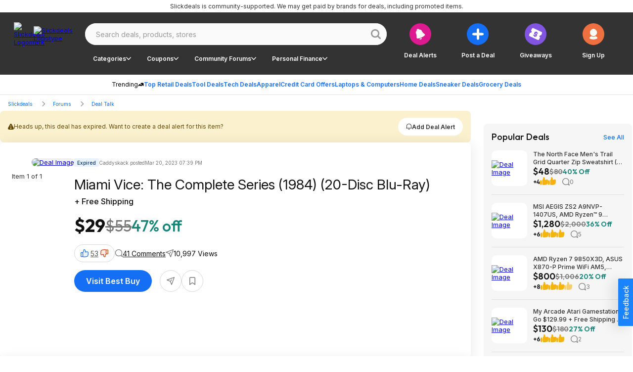

--- FILE ---
content_type: application/javascript
request_url: https://html-load.cc/script/c2xpY2tkZWFscy5uZXQ.js
body_size: 161199
content:
// 
!function(){function a2q(t,e){const n=a2L();return(a2q=function(t,e){return n[t-=209]})(t,e)}function a2L(){const t=["idSubstrings","<number>|left|center|right|leftwards|rightwards","onClick","isSamsungBrowser","; Secure","pathname","findAll","<svg-length>","poster","[none|<single-transition-property>]||<time>||<easing-function>||<time>||<transition-behavior-value>","https://fb.html-load.com","ric","applySourceMap","whatcardev.haymarket.com","sunderlandecho.com","cmpStatus","warn","unknown","[contextual|no-contextual]","transparent|aliceblue|antiquewhite|aqua|aquamarine|azure|beige|bisque|black|blanchedalmond|blue|blueviolet|brown|burlywood|cadetblue|chartreuse|chocolate|coral|cornflowerblue|cornsilk|crimson|cyan|darkblue|darkcyan|darkgoldenrod|darkgray|darkgreen|darkgrey|darkkhaki|darkmagenta|darkolivegreen|darkorange|darkorchid|darkred|darksalmon|darkseagreen|darkslateblue|darkslategray|darkslategrey|darkturquoise|darkviolet|deeppink|deepskyblue|dimgray|dimgrey|dodgerblue|firebrick|floralwhite|forestgreen|fuchsia|gainsboro|ghostwhite|gold|goldenrod|gray|green|greenyellow|grey|honeydew|hotpink|indianred|indigo|ivory|khaki|lavender|lavenderblush|lawngreen|lemonchiffon|lightblue|lightcoral|lightcyan|lightgoldenrodyellow|lightgray|lightgreen|lightgrey|lightpink|lightsalmon|lightseagreen|lightskyblue|lightslategray|lightslategrey|lightsteelblue|lightyellow|lime|limegreen|linen|magenta|maroon|mediumaquamarine|mediumblue|mediumorchid|mediumpurple|mediumseagreen|mediumslateblue|mediumspringgreen|mediumturquoise|mediumvioletred|midnightblue|mintcream|mistyrose|moccasin|navajowhite|navy|oldlace|olive|olivedrab|orange|orangered|orchid|palegoldenrod|palegreen|paleturquoise|palevioletred|papayawhip|peachpuff|peru|pink|plum|powderblue|purple|rebeccapurple|red|rosybrown|royalblue|saddlebrown|salmon|sandybrown|seagreen|seashell|sienna|silver|skyblue|slateblue|slategray|slategrey|snow|springgreen|steelblue|tan|teal|thistle|tomato|turquoise|violet|wheat|white|whitesmoke|yellow|yellowgreen","appendList","N3VpbDVhM2d4YnJwdHZqZXltbzRjMDl3cXpzNjgybmYx","innerWidth","iterations","getOwnPropertyDescriptor","walkContext","<media-not>|<media-and>|<media-in-parens>","<page-margin-box-type> '{' <declaration-list> '}'","getReader","[<line-names>? [<track-size>|<track-repeat>]]+ <line-names>?","TkduRThhX3kuRmpZTz00dzNdcDc=","startOffset","dpcm","advertiserId","x-add-header-lengths","snigelweb.com","navigator.mimeTypes is undefined","string","cdn.confiant-integrations.net","normal|embed|isolate|bidi-override|isolate-override|plaintext|-moz-isolate|-moz-isolate-override|-moz-plaintext|-webkit-isolate|-webkit-isolate-override|-webkit-plaintext","auto|avoid|avoid-page|avoid-column|avoid-region","Condition","fXFCPHpgUFpbWUg6MHNqdmFPcA==","Unexpected combinator","iu_parts","logCmpBlockingStatus","aria-label","<geometry-box>#","syntaxStack","windowExternal","channel","insurads.com","window.parent._df.t","domAutomation","atan( <calc-sum> )","safari","xg4ken.com","[<'offset-position'>? [<'offset-path'> [<'offset-distance'>||<'offset-rotate'>]?]?]! [/ <'offset-anchor'>]?","translate( <length-percentage> , <length-percentage>? )","postmedia.digital","a-mx.com","auto|both|start|end|maximum|clear","Unknown type: ","<calc-value> ['*' <calc-value>|'/' <number>]*","blocked_filters","svi","adpushup.com","flow|flow-root|table|flex|grid|ruby","none|<filter-function-list>|<-ms-filter-function-list>","onmousedown","[data-ad-name]","SIMID:","url-token",'link[rel="stylesheet"][href*="',"; SameSite=None","protectUrlContext","HTMLIFrameElement_contentWindow","initInventoryFrame","adjacket","76994uSzfPx","Exception occurred in proxy property set ","/getconfig/sodar","<number>|<dimension>|<percentage>|<calc-constant>|( <calc-sum> )",'[class^="div-gpt-ad"]',"selectorText","adingo.jp","detections","atob","b3U3ZXJjdnc5bDAxeWdobmZpcDY4NWJ6eHF0YWszc2ptNA==","i|s","HTMLLinkElement_href","recoverAds","<'row-gap'> <'column-gap'>?","normal|auto|<position>","workers.dev","isBrave","reserved2Output","isAdBlockerDetected","<shape-box>|fill-box|stroke-box|view-box","static-cdn.spot.im","aW5wdXQ=","auto|balance","dXl5aw==","types","<'border-top-width'>","setPAAPIConfigForGPT","Terminate - no active auto recovery","POST","x-frame-height","Zm1qeA==","https://imasdk.googleapis.com","sidead","UNKNOWN","getAtrulePrelude","findLast","defaultView","PerformanceEntry_name","invalid protect-id prefix: ","<string>|<custom-ident>+","handlers","securepubads.g.doubleclick.net","data-meta","cssTargetRegex","browserKind","<'margin-left'>","<'text-wrap-mode'>||<'text-wrap-style'>","child|young|old","not <query-in-parens>|<query-in-parens> [[and <query-in-parens>]*|[or <query-in-parens>]*]","add|subtract|intersect|exclude","android","<url>|<image()>|<image-set()>|<element()>|<paint()>|<cross-fade()>|<gradient>","<'inset'>","bzlxemF4dHA0MDZ3a2U3aWIyZzM4Znltdmo1bGNoMW5y","indexOf"," is blocked.","HTMLSourceElement_src","programme.tv","getVersion","doubleclick\\.net","Type of node should be an Object","removeProperty","cqw","turn","cache_isbot","set","__rgst_cb","linear|radial","<ns-prefix>? <ident-token>","Layer","Destroying blocked slots : ","scanWord","href","image","clearTimeout","last","smartyads.com","longestMatch","setSource","translate3d( <length-percentage> , <length-percentage> , <length> )","invalid protect-id length: ","prelude","last_bfa_at","thenStack","PEdjcE9JLwl6QVglNj85byByLmJtRlJpZT5Lc18pdjtWdQ==","compact","enjgioijew","min","givt_detected","drop-shadow( <length>{2,3} <color>? )","null","#as_domain","sourceMapURL could not be parsed","/iu3","_version","[center|[[top|bottom|y-start|y-end]? <length-percentage>?]!]#","supports","content","//# sourceURL=mediation.js","\x3c!--","rect( <top> , <right> , <bottom> , <left> )|rect( <top> <right> <bottom> <left> )","<keyframe-block>+","window.top.document.domain;","Boolean","( <declaration> )","none|[<'grid-template-rows'> / <'grid-template-columns'>]|[<line-names>? <string> <track-size>? <line-names>?]+ [/ <explicit-track-list>]?","[<string>|contents|<image>|<counter>|<quote>|<target>|<leader()>|<attr()>]+","richaudience.com","text_ads","unrulymedia.com","pn.ybp.yahoo.com","_WEBDRIVER_ELEM_CACHE","none|[underline||overline||line-through||blink]|spelling-error|grammar-error","b2lscjg3dDZnMXFiejVlZjRodnB5Y3VqbXgzbndzMDJrOQ==","toJSON","__webdriver_unwrapped","kumo.network-n.com","push","cmE7TUg3emZBb1EJeFRVaD9uPSFOSks5PHZgNXsjbVsz","equals","performance_gpt_ad_rendered","ad-stir.com","History","ads-","normal|<string>","none|<length>","terms","_Selenium_IDE_Recorder","VHg8V3xYdmN1YkN6LWVrVS8gb2lNCSY6JUlnPjJoe3Nb","safe","Comment","constructor","javascript:","neoera-cdn.relevant-digital.com","<'top'>{1,2}","scrollTo","ignore|stretch-to-fit","trident","prototype","appsflyer.com","Reflect","Expected ","nextNonWsCode","<length-percentage>{1,4} [/ <length-percentage>{1,4}]?","!self","[restore-rejections] restoreDeferredRejections__nonadblock","simpli.fi","Element_getElementsByClassName","<page-selector-list>","3lift.com","MessageEvent_origin","<supports-decl>|<supports-selector-fn>","}-token","reserved2","que","<length-percentage>","api.receptivity.io","Wrong value `","samsungbrowser","reserved1","<'column-width'>||<'column-count'>","eDxbeWtZJTEtc0s5X0MwUmFqIzhPTGxdL0h3aHFGVQkz","Hash","<easing-function>#","setItem","https://t.html-load.com","otSDKStub","selector","auto|sRGB|linearRGB","window.external.toString is not a function","[common-ligatures|no-common-ligatures]","throw","none|<offset-path>||<coord-box>","circle|ellipse","cyclic|numeric|alphabetic|symbolic|additive|[fixed <integer>?]|[extends <counter-style-name>]","<number>|<percentage>","self","log( <calc-sum> , <calc-sum>? )","true|false","parseWithFallback","MatchGraph","outerHTML","substringToPos","as_test","N is expected","srgb|srgb-linear|display-p3|a98-rgb|prophoto-rgb|rec2020|lab|oklab|xyz|xyz-d50|xyz-d65","blob:","viously.com","<color>&&<color-stop-angle>?","Combinator is expected","auto|normal|none","__webdriverFunc","visible|hidden|clip|scroll|auto","X2w8IFZ6cURGOjJnNjF3e2ltKCI3TEFaYS9eaiVcJ0s/","yandex.com","<image>"," pending cmds","criteo.com","odd","tcString","asadcdn.com","JSON_stringify","[CMP Log] Error: ","outerHeight","consumeNumber","ads","as_json_modifier","https://securepubads.g.doubleclick.net/gampad/ads","hooked_page","edg/","socdm.com","[lining-nums|oldstyle-nums]","handleEvent","?as-revalidator=","ups.analytics.yahoo.com","setRequestHeader","exportSnapshot"," daum[ /]| deusu/| yadirectfetcher|(?:^|[^g])news(?!sapphire)|(?<! (?:channel/|google/))google(?!(app|/google| pixel))|(?<! cu)bots?(?:\\b|_)|(?<!(?:lib))http|(?<![hg]m)score|@[a-z][\\w-]+\\.|\\(\\)|\\.com\\b|\\btime/|^<|^[\\w \\.\\-\\(?:\\):]+(?:/v?\\d+(?:\\.\\d+)?(?:\\.\\d{1,10})*?)?(?:,|$)|^[^ ]{50,}$|^\\d+\\b|^\\w*search\\b|^\\w+/[\\w\\(\\)]*$|^active|^ad muncher|^amaya|^avsdevicesdk/|^biglotron|^bot|^bw/|^clamav[ /]|^client/|^cobweb/|^custom|^ddg[_-]android|^discourse|^dispatch/\\d|^downcast/|^duckduckgo|^facebook|^getright/|^gozilla/|^hobbit|^hotzonu|^hwcdn/|^jeode/|^jetty/|^jigsaw|^microsoft bits|^movabletype|^mozilla/5\\.0\\s[a-z\\.-]+$|^mozilla/\\d\\.\\d \\(compatible;?\\)$|^mozilla/\\d\\.\\d \\w*$|^navermailapp|^netsurf|^offline|^owler|^php|^postman|^python|^rank|^read|^reed|^rest|^rss|^snapchat|^space bison|^svn|^swcd |^taringa|^thumbor/|^track|^valid|^w3c|^webbandit/|^webcopier|^wget|^whatsapp|^wordpress|^xenu link sleuth|^yahoo|^yandex|^zdm/\\d|^zoom marketplace/|^{{.*}}$|adscanner/|analyzer|archive|ask jeeves/teoma|bit\\.ly/|bluecoat drtr|browsex|burpcollaborator|capture|catch|check\\b|checker|chrome-lighthouse|chromeframe|classifier|cloudflare|convertify|crawl|cypress/|dareboost|datanyze|dejaclick|detect|dmbrowser|download|evc-batch/|exaleadcloudview|feed|firephp|functionize|gomezagent|headless|httrack|hubspot marketing grader|hydra|ibisbrowser|images|infrawatch|insight|inspect|iplabel|ips-agent|java(?!;)|jsjcw_scanner|library|linkcheck|mail\\.ru/|manager|measure|neustar wpm|node|nutch|offbyone|optimize|pageburst|pagespeed|parser|perl|phantomjs|pingdom|powermarks|preview|proxy|ptst[ /]\\d|reputation|resolver|retriever|rexx;|rigor|rss\\b|scanner\\.|scrape|server|sogou|sparkler/|speedcurve|spider|splash|statuscake|supercleaner|synapse|synthetic|tools|torrent|trace|transcoder|url|virtuoso|wappalyzer|webglance|webkit2png|whatcms/|zgrab","compareByGeneratedPositionsDeflated","getNode","gpt_slot_found","pos","dvi","<alpha-value>","checkStructure","lookupValue","document_getElementById","link","Blocked prebid request for ","Range","gigacalculator.com","Node_appendChild","indiatimes.com","<'margin-inline'>","decodeUrl","createItem","bzVoa203OHVwMnl4d3Z6c2owYXQxYmdscjZlaTQzbmNx","from( <color> )|color-stop( [<number-zero-one>|<percentage>] , <color> )|to( <color> )","text-ad-links","<-ms-filter-function>+","appconsent.io","removeChild","onetag-sys.com","<integer>|auto","boolean","none|circle|disc|square","cdn.optimizely.com","[auto|<length-percentage>]{1,2}","none|<integer>","ltr|rtl","<predefined-rgb> [<number>|<percentage>|none]{3}","light-dark( <color> , <color> )","_parent","write","-webkit-gradient( <-webkit-gradient-type> , <-webkit-gradient-point> [, <-webkit-gradient-point>|, <-webkit-gradient-radius> , <-webkit-gradient-point>] [, <-webkit-gradient-radius>]? [, <-webkit-gradient-color-stop>]* )","auto|<string>","auto|none|preserve-parent-color","num","grad","MSG_ACK_INVISIBLE","Bad value `","[Profile Handler]","not_blocking_ads","findAllFragments","thread-","btoa","googletagmanager.com","normal|[<numeric-figure-values>||<numeric-spacing-values>||<numeric-fraction-values>||ordinal||slashed-zero]","all|<custom-ident>","onclick","ApplePayError","phantomjs","selenium-evaluate","maxAge","style","XMLHttpRequest_responseType","domcontentloaded","anonymised.io","nextState","HTMLIFrameElement_contentDocument","__prehooked","<'-ms-scroll-snap-type'> <'-ms-scroll-snap-points-y'>"," not an object","miter|round|bevel",'meta[name="as-tester-handler-added"]',"lookupType","bkVlSkthLjpQe0E7eDBVTCI0J1hGbXx9d2Z2elEjN1pTKA==","offsetAndType","hypot( <calc-sum># )","Bad value for `","columns","Equal sign is expected","rem( <calc-sum> , <calc-sum> )","closest-side|closest-corner|farthest-side|farthest-corner|sides","butt|round|square","code","[data-ad-slot]","checkAtrulePrelude","checkAtruleDescriptorName","tel:","nextUntil","toStringTag","ActiveBorder|ActiveCaption|AppWorkspace|Background|ButtonFace|ButtonHighlight|ButtonShadow|ButtonText|CaptionText|GrayText|Highlight|HighlightText|InactiveBorder|InactiveCaption|InactiveCaptionText|InfoBackground|InfoText|Menu|MenuText|Scrollbar|ThreeDDarkShadow|ThreeDFace|ThreeDHighlight|ThreeDLightShadow|ThreeDShadow|Window|WindowFrame|WindowText","expires","gpt_requested_time","a-mo.net","label","'.' <ident-token>","<blend-mode>|plus-lighter","<length>{1,2}|auto|[<page-size>||[portrait|landscape]]","ladsp.com","readable","prevUntil","MediaQueryList",", scrollX: ","aditude.io","CanvasCaptureMediaStream","fminer","as_apply","rcap","return","text/html","webkitPersistentStorage","contentDocument","signalStatus","[proportional-nums|tabular-nums]",'":", ',"<'grid-row-gap'> <'grid-column-gap'>?","/bq/event","ZT9gM0FVPDJaWzsJaUpFRlYnfFBhOFQ1ai0udiA6cSNIKQ==","cancelAnimationFrame","<number [1,∞]>","getAdUnitPath","isMainFrame","port","Mozilla/5.0 (Windows NT 10.0; Win64; x64) AppleWebKit/537.36 (KHTML, like Gecko) Chrome/134.0.0.0 Safari/537.36","Window","<length>","FontFace","https://ad-delivery.net/px.gif?ch=1","useandom-26T198340PX75pxJACKVERYMINDBUSHWOLF_GQZbfghjklqvwyzrict","gpt_limited","Element_classList","css","HTMLImageElement_attributionSrc","ccgateway.net","-ms-inline-flexbox|-ms-grid|-ms-inline-grid|-webkit-flex|-webkit-inline-flex|-webkit-box|-webkit-inline-box|-moz-inline-stack|-moz-box|-moz-inline-box","publift","Jm0yR1Q1SXJQIiAuQihvPTppZ2JKcFduejd0Y3ZOWmA+Cg==","creativeId","/npm-monitoring","not <style-in-parens>|<style-in-parens> [[and <style-in-parens>]*|[or <style-in-parens>]*]","none|manual|auto","deg","<calc-product> [['+'|'-'] <calc-product>]*","rlh","__as_ready_resolve","SyntaxError","Name is expected","low","https://consent.northantstelegraph.co.uk","<'opacity'>","contents|none","eval","normal|italic|oblique <angle>?","<id-selector>|<class-selector>|<attribute-selector>|<pseudo-class-selector>","responseURL","positions","<dashed-ident>","bTByeWlxdDgzNjJwMWZhdWxqNHpnaA==","fansided","pubads.g.doubleclick.net","Declaration","html:not(:has(> head > style:only-child:contains(width:399px;height:411px)))","kayzen.io","paint( <ident> , <declaration-value>? )","fonts.googleapis.com","<length>{1,4}","none|zoom",'link[rel="preload"][as="script"][href="',"HTMLIFrameElement_srcdoc","ZW93NXJmbHVxOHg0emdqNzBwMTNjaTZtaDJzOXRua2Fidg==","cursor","mozInnerScreenX","avplayer.com","uBO:","ads.blogherads.com","nth","normal|<try-size>","as-check-script-blocked","brandmetrics.com","MessageEvent_data","kueezrtb.com","<time>#","<'mask-border-source'>||<'mask-border-slice'> [/ <'mask-border-width'>? [/ <'mask-border-outset'>]?]?||<'mask-border-repeat'>||<'mask-border-mode'>","https://cmp.autobild.de","prompt","prev_scp","upload","replaceState","urlFilter","clip-path","Unknown at-rule descriptor","/translator","Hex digit or question mark is expected","isRaptive","Vertical line is expected","str","perspective( [<length [0,∞]>|none] )","cmVzZXJ2ZWQy","; Priority=Medium","insertAdjacentElement","getWriter","adv-space","Rule","__fxdriver_unwrapped","not <supports-in-parens>|<supports-in-parens> [and <supports-in-parens>]*|<supports-in-parens> [or <supports-in-parens>]*","YTI3NGJjbGp0djBvbXc2ejlnNXAxM3VzOGVraHhpcmZx","[alternate||[over|under]]|inter-character","buildID","localStorage","currentScript","reset","partitioned","scroll","block","credentials","<angle>|[[left-side|far-left|left|center-left|center|center-right|right|far-right|right-side]||behind]|leftwards|rightwards","x-frame-width","Blocked slot define: [","TopLevelCss","auto|use-script|no-change|reset-size|ideographic|alphabetic|hanging|mathematical|central|middle|text-after-edge|text-before-edge","repeat|stretch|round","<box>|margin-box","ittpx-asia.eskimi.com","ensureInit","idRegex","__as_xhr_open_args","<'margin-left'>{1,2}","/main.html","https://css-load.com","adscale.de","idSubstring","[<angular-color-stop> [, <angular-color-hint>]?]# , <angular-color-stop>","mediaType","browsiprod.com","originalLine","script_onerror","end","/cou/iframe","v7.5.132","repeat-x|repeat-y|[repeat|space|round|no-repeat]{1,2}","didomi-","'. Set options.decodeValues to false to disable this feature.","normal|<baseline-position>|<content-distribution>|<overflow-position>? <content-position>","Expected more digits in base 64 VLQ value.","window.parent.document.domain;","open-quote|close-quote|no-open-quote|no-close-quote","ChromeDriverw","checkAtruleName","Plus sign","tokenCount","type","ats-",'function t(n,r){const c=e();return(t=function(t,e){return c[t-=125]})(n,r)}function e(){const t=["501488WDDNqd","currentScript","65XmFJPF","stack","3191470qiFaCf","63QVFWTR","3331tAHLvD","3cJTWsk","42360ynNtWd","2142mgVquH","remove","__hooked_preframe","18876319fSHirK","defineProperties","test","1121030sZJRuE","defineProperty","9215778iEEMcx"];return(e=function(){return t})()}(function(n,r){const c=t,s=e();for(;;)try{if(877771===-parseInt(c(125))/1+-parseInt(c(141))/2*(parseInt(c(126))/3)+-parseInt(c(137))/4*(-parseInt(c(139))/5)+parseInt(c(136))/6+parseInt(c(128))/7*(-parseInt(c(127))/8)+parseInt(c(142))/9*(-parseInt(c(134))/10)+parseInt(c(131))/11)break;s.push(s.shift())}catch(t){s.push(s.shift())}})(),(()=>{const e=t;document[e(138)][e(129)]();const n=Object[e(135)],r=Object.defineProperties,c=()=>{const t=e,n=(new Error)[t(140)];return!!new RegExp(atob("KChhYm9ydC1vbi1pZnJhbWUtcHJvcGVydHl8b3ZlcnJpZGUtcHJvcGVydHkpLShyZWFkfHdyaXRlKSl8cHJldmVudC1saXN0ZW5lcg=="))[t(133)](n)};Object[e(135)]=(...t)=>{if(!c())return n(...t)},Object[e(132)]=(...t)=>{if(!c())return r(...t)},window[e(130)]=!0})();',"function","analytics_ds","textAd","normal|<feature-tag-value>#","setImmediate","_top","adwallpaper","repeat( [<integer [1,∞]>|auto-fill] , <line-names>+ )","_ad","<'justify-self'>|anchor-center","tan( <calc-sum> )","petbook-magazine.com","v9-","rgba( <percentage>{3} [/ <alpha-value>]? )|rgba( <number>{3} [/ <alpha-value>]? )|rgba( <percentage>#{3} , <alpha-value>? )|rgba( <number>#{3} , <alpha-value>? )","hash","[[left|center|right|top|bottom|<length-percentage>]|[left|center|right|<length-percentage>] [top|center|bottom|<length-percentage>]|[center|[left|right] <length-percentage>?]&&[center|[top|bottom] <length-percentage>?]]","rotate3d( <number> , <number> , <number> , [<angle>|<zero>] )","connectad.io","Neither `enter` nor `leave` walker handler is set or both aren't a function","<rectangular-color-space>|<polar-color-space>|<custom-color-space>","as_console","halifaxcourier.co.uk","svw"," |  ","UnicodeRange","frameId","mustIncludeStrings","cXhuNml1cDNvdDhnejdmbGN3MDlieQ==","requestAnimationFrame","createDescriptor","[none|start|end|center]{1,2}","O2ZlUVhcLk54PHl9MgpVOWJJU0wvNmkhWXUjQWh8Q15a","<bg-size>#",'meta[name="as-event-handler-added"]',"initLogUploadHandler","https://consent.newcastleworld.com","ac-","360yield.com","Invalid mapping: ","northernirelandworld.com","ad-placeholder","pseudo","pop","CSSStyleSheet_replaceSync","none|mandatory|proximity","<angle>|<percentage>","getAttributeKeys","<rgb()>|<rgba()>|<hsl()>|<hsla()>|<hwb()>|<lab()>|<lch()>|<oklab()>|<oklch()>|<color()>","scanSpaces","adx.digitalmatter.services","[shorter|longer|increasing|decreasing] hue","important","insertRule",'[id^="google_dfp_"]',"rhombusads.com","tagName","<div","fill|contain|cover|none|scale-down","httpOnly","internet_explorer","XnpHW3dtCkNgPThCdj48Jl0wOlQgTCNweDNYbGktbikuNA==","RTCEncodedAudioFrame","detect","<bg-image>#","left","chained|none","<angle-percentage>","pluginsLength","startColumn","__as_xhr_onload","HTMLFormElement_target","AdThrive_","cmp_blocking_check","src","isEncodedId","/runner.html"," is blocked","checkPropertyName","contents","(-token","insertData","createSingleNodeList","visualViewport","border-box|padding-box|content-box","__gpp","<counter-style-name>|symbols( )","Identifier, string or comma is expected","; SameSite=Strict","<mf-name>","html","arguments",", y: ","   ","intrinsic|min-intrinsic|-webkit-fill-available|-webkit-fit-content|-webkit-min-content|-webkit-max-content|-moz-available|-moz-fit-content|-moz-min-content|-moz-max-content","from","Function name must be `url`","consents","<mask-reference>||<position> [/ <bg-size>]?||<repeat-style>||<geometry-box>||[<geometry-box>|no-clip]||<compositing-operator>||<masking-mode>","hasOwnProperty","admiral","toISOString","www.whatcar.com",'iframe[name="',"contrast( [<number-percentage>] )","@@toPrimitive must return a primitive value.","HTMLLinkElement_rel","[[<integer>|infinite]{2}]#|auto","limit_memory_filter","toLog","<!DOCTYPE html>","normal|[<string> <number>]#","div","emit","Property","<media-query>#","separate|collapse|auto","Google","programme-tv.net","[object Date]","phantomas","atan2( <calc-sum> , <calc-sum> )","parent","[( <scope-start> )]? [to ( <scope-end> )]?",":not(","visible|hidden","HTMLAnchorElement_hostname","as_parent","urlParse","as-click-message-handler-added","image( <image-tags>? [<image-src>? , <color>?]! )","sameSite","https://report.ad-shield.cc/","[AdShield API] cmd execution error:","serif|sans-serif|system-ui|cursive|fantasy|math|monospace","; Path=","saturate( <number-percentage> )","language","getLastListNode","[<line-names>|<name-repeat>]+","structure","unsafe|safe","acos( <calc-sum> )","<'width'>","createElement","d2VneWpwenV4MzhxMmE5dm1pZm90","target","addIframeVisibilityCheckHandler","ReadableStream","springserve.com","nightmare","none|[x|y|block|inline|both] [mandatory|proximity]?","set ","_ads","]-token","dppx","<visual-box>||<length [0,∞]>","opacity(0)","Terminate - non-auto-recovery","{-token","<length-percentage>|closest-side|farthest-side","false","/negotiate/script-set-value","yellowblue.io","fetch: ","url(","pub_300x250m","sddan.com","crwdcntrl.net","[center|[[left|right|x-start|x-end]? <length-percentage>?]!]#","filter, pointer-events","toUTCString","_as_injected_functions","protectCss","char must be length 1","http://localhost","googlesyndication\\.com","//# sourceURL=rtb_adm.js","default|none","document.documentElement is undefined",'<span id="banner-',"ad-","Number","anonymous","pub.network","auto|<custom-ident>","em1wYw==","HTMLIFrameElement_src","<'padding-left'>","Failed to get key from: ","czN6Ym85YWhnZjdsazV5MGN1bXJwcW53eDZpNGpldnQy","Document_cookie","reject","layer( <layer-name> )","<length>|thin|medium|thick","-moz-calc(","decorator","Element_hasAttribute","axelspringer.com","block|inline|run-in","Navigator","@top-left-corner|@top-left|@top-center|@top-right|@top-right-corner|@bottom-left-corner|@bottom-left|@bottom-center|@bottom-right|@bottom-right-corner|@left-top|@left-middle|@left-bottom|@right-top|@right-middle|@right-bottom","leftComparison","in [<rectangular-color-space>|<polar-color-space> <hue-interpolation-method>?|<custom-color-space>]","UUNBQlYiXSMwamImV282dDpVdWlIZzFyUEQ0JSlSbE5rLQ==","debug","; Priority=High","tcloaded","img","[<length-percentage>|top|center|bottom]#","mediatradecraft.com","<number [0,∞]> [/ <number [0,∞]>]?","state","'progid:' [<ident-token> '.']* [<ident-token>|<function-token> <any-value>? )]","Operator","findIndex","getStorageUpdates","hashchange","nullable","marker-mid","https://mp.4dex.io/prebid","attributionsrc","Document_getElementById","NWY7VnQicURMQjkxJ20KfT9SNlMoWiNBYEpyMEhRbEtQKQ==","CAN_content","Window_name","none|<filter-function-list>","https://ads.yieldmo.com/exchange/prebid","__$webdriverAsyncExecutor","Window_open","adnxs.net","hostname","Tig5fCEvX1JEdjZRKSI4P0wjaFdscjs=","max-age","protectFetchInputSync shouldn't be called with ReadableStream","auto|<'border-style'>","none|all|<dashed-ident>#","no-limit|<integer>","redirected","getSlotElementId","_blank","AttributeSelector","*[id]","snapInterval( <percentage> , <percentage> )|snapList( <percentage># )","xx-small|x-small|small|medium|large|x-large|xx-large|xxx-large","ad_","silent|[[x-soft|soft|medium|loud|x-loud]||<decibel>]","sessionStorage","navigator.plugins is undefined","<symbol> <symbol>?","HTMLImageElement_srcset","<header","undefined","single|multiple","minmax( [<length-percentage>|min-content|max-content|auto] , [<length-percentage>|<flex>|min-content|max-content|auto] )","https://consent.programme.tv","print","naver","JSON","sync.search.spotxchange.com","none|all|[digits <integer>?]","\n  --------","(E2) Invalid protect url: ","isNameCharCode","Document_getElementsByTagName","geb","<url>|none","recovery_adm_click_ar","google_ads","enabled","ima://","awesomium","Window_fetchLater","as_location","declaration","adshield","<complex-real-selector>#","<'border-top-color'>{1,2}","[<bg-layer> ,]* <final-bg-layer>"," used missed syntax definition ","https://bidder.criteo.com/cdb","readyState","callPhantom","table-row-group|table-header-group|table-footer-group|table-row|table-cell|table-column-group|table-column|table-caption|ruby-base|ruby-text|ruby-base-container|ruby-text-container","originalPositionFor","none|element|text","properties","<'min-width'>","Url or Function is expected","<transition-behavior-value>#","gpt_loaded_time","blocked_script_cache","-moz-repeating-radial-gradient( <-legacy-radial-gradient-arguments> )|-webkit-repeating-radial-gradient( <-legacy-radial-gradient-arguments> )|-o-repeating-radial-gradient( <-legacy-radial-gradient-arguments> )","<'-ms-content-zoom-limit-min'> <'-ms-content-zoom-limit-max'>","[[left|center|right|span-left|span-right|x-start|x-end|span-x-start|span-x-end|x-self-start|x-self-end|span-x-self-start|span-x-self-end|span-all]||[top|center|bottom|span-top|span-bottom|y-start|y-end|span-y-start|span-y-end|y-self-start|y-self-end|span-y-self-start|span-y-self-end|span-all]|[block-start|center|block-end|span-block-start|span-block-end|span-all]||[inline-start|center|inline-end|span-inline-start|span-inline-end|span-all]|[self-block-start|center|self-block-end|span-self-block-start|span-self-block-end|span-all]||[self-inline-start|center|self-inline-end|span-self-inline-start|span-self-inline-end|span-all]|[start|center|end|span-start|span-end|span-all]{1,2}|[self-start|center|self-end|span-self-start|span-self-end|span-all]{1,2}]","none|all","lep.co.uk","level","about:srcdoc","flatMap","S1ppe140PG0iNSdjJQpYTHVyeXBxQThbZUl3LURSfGtiQg==","KHIlOTZqVks3e2tQCWdEaE9jRnMnMTtNIkl1UVoveXFB","match.rundsp.com","auto|start|end|left|right|center|justify","preload","contentWindow","calledSelenium","balance","e2VGJU9YclEyPm5wM0pOXTQ3dQ==","path","<ray()>|<url>|<basic-shape>","start|end|center|baseline|stretch","none|[[filled|open]||[dot|circle|double-circle|triangle|sesame]]|<string>","cmVzZXJ2ZWQxT3V0cHV0","ocelot.studio","return this","ads_","https://ssb-global.smartadserver.com/api/bid","this.href='https://paid.outbrain.com/network/redir","tunebat.com"," node type","asin( <calc-sum> )","none|auto|[<string> <string>]+","eDI5aGI4cHd2c2lsY21xMDY1dDQzN3JueXVvMWpmemtl","cpmstar.com","<single-animation-iteration-count>#","Terminate - empty profile","HTMLAnchorElement_pathname",'meta[http-equiv="Content-Security-Policy"]',"<'right'>","innerText","[<'outline-width'>||<'outline-style'>||<'outline-color'>]","postMessage","direction","bot",'" is a required argument.',"Expect a keyword","addConnectionHandler","output","hbwrapper.com","<'inset-inline-end'>","root|nearest|self","<media-query-list>","pb_","duration","and","creativecdn.com","Identifier","IFrame","adm","https://fastlane.rubiconproject.com/a/api/fastlane.json","XMLHttpRequest_send","advertisement-holder","Unknown type","none|both|horizontal|vertical|block|inline","isAbsolute","<single-transition>#","<percentage>|<length>","v4ac1eiZr0","scroll( [<axis>||<scroller>]? )","Y3E5ODM0a2h3czJ0cmFnajdmbG55bXU="," requestBids.before hook: ","aG5bUlhtfERPSC86LkVWS0o7NH1TVQ==","flashtalking.com","compareByGeneratedPositionsDeflatedNoLine","combo","sqrt( <calc-sum> )","none|[weight||style||small-caps||position]","auto|<color>{2}","repeat( [auto-fill|auto-fit] , [<line-names>? <fixed-size>]+ <line-names>? )","start|middle|end","<'list-style-type'>||<'list-style-position'>||<'list-style-image'>","https://cmp.travelbook.de","ndtvprofit.com","allocateCursor","a2AoNTl3aikie2c+c1xvNlRpQXgKTFA/cWFwdDBdLUl5ZQ==","blur( <length> )","INTERSTITIAL","normal|pre|nowrap|pre-wrap|pre-line|break-spaces|[<'white-space-collapse'>||<'text-wrap'>||<'white-space-trim'>]","<compositing-operator>#","YmphM3prZnZxbHRndTVzdzY3OG4=","<track-size>+","[<image>|<string>] [<resolution>||type( <string> )]","ODk1dDdxMWMydmVtZnVrc2w2MGh5empud28zNGJ4cGdp","Worker","<'margin-block-start'>","[<length-percentage>|left|center|right]#","ui-serif|ui-sans-serif|ui-monospace|ui-rounded","__fxdriver_evaluate","<counter()>|<counters()>","matcher","https://img-load.com","as-extra","toArray","semicolon-token","; Max-Age=","/static/topics/topics_frame.html","<media-in-parens> [or <media-in-parens>]+","closest-side|farthest-side|closest-corner|farthest-corner|<length>|<length-percentage>{2}","-ad","as_key","errArgs","akamaized.net","leboncoin.fr","vendor","gemius.pl","-src","DONE","result","none|<color>|<url> [none|<color>]?|context-fill|context-stroke","opacity","VENDOR","<'pause-before'> <'pause-after'>?","none|proximity|mandatory","<'margin-inline-end'>","visible|hidden|collapse","marphezis.com","xlink:href","title (english only)","cmp.osano.com","<'bottom'>",'" is not in the set.',"scribd.com","navigator.webdriver is undefined","toSetString","createSession","childNodes","auto|<length>|<percentage>|min-content|max-content|fit-content|fit-content( <length-percentage> )|stretch|<-non-standard-size>","srcset","forEachToken","cancelIdleCallback","Failed to decode protect-id: id is empty","VHNwektcVnZMMzkpOlBSYTh4Oy51ZyhgdD93XTZDT2ZGMQ==","none|[fill|fill-opacity|stroke|stroke-opacity]#","blN5TkRHJ01qL288VSBsIlFFa21pWDJIe1pZSmg0JT1f","pw-","dimatter.ai","triggerCount","content_ad","s0.2mdn.net","Selector is expected","})()","':' <pseudo-class-selector>|<legacy-pseudo-element-selector>","before doesn't belong to list","cXA1cjg0Mnljdnhqb3diYXo3dWh0czlnazZpMGVtbjEzZg==","option priority is invalid","tpc.googlesyndication.com",'"],[class*="',".end","stringify","MSG_SYN_URG","target-counters( [<string>|<url>] , <custom-ident> , <string> , <counter-style>? )","0|1","SECSSOBrowserChrome","[[left|center|right|span-left|span-right|x-start|x-end|span-x-start|span-x-end|x-self-start|x-self-end|span-x-self-start|span-x-self-end|span-all]||[top|center|bottom|span-top|span-bottom|y-start|y-end|span-y-start|span-y-end|y-self-start|y-self-end|span-y-self-start|span-y-self-end|span-all]|[block-start|center|block-end|span-block-start|span-block-end|span-all]||[inline-start|center|inline-end|span-inline-start|span-inline-end|span-all]|[self-block-start|self-block-end|span-self-block-start|span-self-block-end|span-all]||[self-inline-start|self-inline-end|span-self-inline-start|span-self-inline-end|span-all]|[start|center|end|span-start|span-end|span-all]{1,2}|[self-start|center|self-end|span-self-start|span-self-end|span-all]{1,2}]","[auto|reverse]||<angle>","Expect `","findValueFragments","nextCharCode","isElementDisplayNoneImportant","userAgent","sleipnir/","productSub","<box>|border|text","prependList","EventTarget_addEventListener","<'border-top-color'>","out_of_page","https://static.dable.io/dist/plugin.min.js","Hyphen minus","as_handler_set","marker-start","adunit","allowInterstitial","original.line and original.column are not numbers -- you probably meant to omit the original mapping entirely and only map the generated position. If so, pass null for the original mapping instead of an object with empty or null values.","HTMLMetaElement","Document_querySelector","isElementVisibilityHidden","img_","id5-sync.com","Exception occurred in hooked property ","<'top'>{1,4}","normal|[stylistic( <feature-value-name> )||historical-forms||styleset( <feature-value-name># )||character-variant( <feature-value-name># )||swash( <feature-value-name> )||ornaments( <feature-value-name> )||annotation( <feature-value-name> )]","data:","fullscreen","[getDecodedLocation] failed to find decoded location","getConfig","padding|border","Blocked prebid request error for ",'div[aria-label="Ads"]',"ads.nicovideo.jp","normal|always","merequartz.com","adWrapper","signal","osano_","!important","eVw2WmcxcW1ea3pjJ3woWWlvUiI+Rgo=","notifications","-moz-ButtonDefault|-moz-ButtonHoverFace|-moz-ButtonHoverText|-moz-CellHighlight|-moz-CellHighlightText|-moz-Combobox|-moz-ComboboxText|-moz-Dialog|-moz-DialogText|-moz-dragtargetzone|-moz-EvenTreeRow|-moz-Field|-moz-FieldText|-moz-html-CellHighlight|-moz-html-CellHighlightText|-moz-mac-accentdarkestshadow|-moz-mac-accentdarkshadow|-moz-mac-accentface|-moz-mac-accentlightesthighlight|-moz-mac-accentlightshadow|-moz-mac-accentregularhighlight|-moz-mac-accentregularshadow|-moz-mac-chrome-active|-moz-mac-chrome-inactive|-moz-mac-focusring|-moz-mac-menuselect|-moz-mac-menushadow|-moz-mac-menutextselect|-moz-MenuHover|-moz-MenuHoverText|-moz-MenuBarText|-moz-MenuBarHoverText|-moz-nativehyperlinktext|-moz-OddTreeRow|-moz-win-communicationstext|-moz-win-mediatext|-moz-activehyperlinktext|-moz-default-background-color|-moz-default-color|-moz-hyperlinktext|-moz-visitedhyperlinktext|-webkit-activelink|-webkit-focus-ring-color|-webkit-link|-webkit-text","MHQ4a2JmMjZ1ejlzbWg3MTRwY2V4eQ==","name","start|center|end|justify","unprotect","doubleclick.net","Brian Paul","Nth","rel","vmin","fGAJJ1JxajZDTldIXUk4c3g3dTNm","protectHtml","action","done","` node type definition","FeatureRange","none|railed","URL","wrap|none","<complex-real-selector-list>","gzip","<symbol>+","Apple",'"<", ">", "=" or ")"',"Not a Declaration node","https://cdn.privacy-mgmt.com","declarationList","<color-stop-length>|<color-stop-angle>","none|hidden|dotted|dashed|solid|double|groove|ridge|inset|outset","auto|optimizeSpeed|optimizeLegibility|geometricPrecision","hadronid.net","fraudSensorParams","<font-stretch-absolute>{1,2}","isInRootIframe","<target-counter()>|<target-counters()>|<target-text()>","Match","click","Nm03a3dlM3Fhb2h1NWc0Yno4aQ==","getParameter","none|<track-list>|<auto-track-list>","\\$&","https://grid-bidder.criteo.com/openrtb_2_5/pbjs/auction/request","CSSStyleSheet_insertRule","cachedResultIsInAdIframe","enter","getUserIds","tb|rl|bt|lr","initMain","ancestorOrigins","_sources","ignore|normal|select-after|select-before|select-menu|select-same|select-all|none","alpha|luminance|match-source","dggn","_client_fetch","normal|small-caps","<'flex-grow'>","<'position-try-order'>? <'position-try-fallbacks'>","__selenium_unwrapped","isUnregistered",'" as-key="',"<pseudo-page>+|<ident> <pseudo-page>*","lvh","offset","quantumdex.io","version","writeln","_skipValidation","bz-berlin.de","<type-selector>|<subclass-selector>","pbxai.com","<url>+","https://c.html-load.com","<number-percentage>{1,4}&&fill?",'a[target="_blank"][rel="noopener noreferrer"]:has(> div#container > div.img_container > img[src^="https://asset.ad-shield.cc"])\nbody > a[href^="https://www.amazon."][href*="tag=adshield"][target="_blank"]\nbody > a[href^="https://s.click.aliexpress.com"][target="_blank"][rel="noopener noreferrer"]\nadfm-ad\namp-ad-exit + div[class^="img_"]:has(+ div[aria-hidden="true"] + amp-pixel + amp-pixel)\namp-ad-exit + div[class^="img_"]:has(+ div[aria-hidden="true"] + amp-pixel + div[style^="bottom:0;right:0;width"])\namp-ad-exit + div[class^="img_"]:has(+ div[aria-hidden="true"] + div[style^="bottom:0;right:0;width"])\namp-img[class^="img_"][style="width:300px;height:250px;"]\namp-img[class^="img_"][style="width:336px;height:280px;"]\na[href*="-load"][href*=".com/content/"] > amp-img[src^="https://tpc.googlesyndication.com/daca_images/simgad/"]\na[href*="-load"][href*=".com/content/"][attributionsrc^="https://track.u.send.microad.jp"]\na[href*="-load"][href*=".com/content/"][style$="margin:0px auto;text-decoration:none;"]\na[href*="-load"][href*=".com/content/"][attributiondestination="https://appier.net"]\na[href*="-load"][href*=".com/content/"][style="display:inline-block;"]\na[href="javascript:void(window.open(clickTag))"] > div[id^="img_"]\na[style="text-decoration:none;"] > div[style^="border: none; margin: 0px;"]\na[style^="background:transparent url"][style*="html-load.com/"]\nbody > a[attributionsrc*="html-load.com/"]\nbody > a[href^="https://content-loader.com/content"][target="_top"]\nbody > a[href^="https://html-load.com/content"][target="_top"]\nbody > a[target="_blank"][rel="noopener noreferrer"][href^="https://07c225f3.online/content"][href*="/0/"]\nbody > a[target="_blank"][rel="noopener noreferrer"][href*="-load"][href*=".com/content/"][href*="/0/"]\nbody > div:not([class]):not([id]) > script + div[id^="img_"] > div[id^="img_"][visibility="visible"]\nbody > div:not([class]):not([id]) > script + div[id^="img_"] > script + span[id^="img_"][style] > a[href*="-load"][href*=".com/content/"]\nbody > div[class^="img_"] > a[href*="-load"][href*=".com/content/"][target="_blank"]\nbody > div[class^="img_"] > style + div[id^="img_"] + div[class^="img_"]\nbody > div[class^="img_"][id^="img_"] > button[type="button"][class^="img_"][id^="img_"]\nbody > div[id^="img_"] > div[style$="height:280px;"][class*=" img_"]\nbody > div[id^="img_"]:has(+ amp-pixel + amp-analytics)\nbody > div[id^="img_"]:has(+ amp-pixel + div[style^="bottom:0;right:0;width"])\nbody > div[style="display:inline"] > div[class^="img_"][id^="img_"]\nbody > iframe[src*="-load"][src*=".com/content/"] + div[id^="img_"]\nbody > iframe[src*="-load"][src*=".com/content/"] ~ script + div[class^="img_"]\nbody > script + div + div[style="display:inline"] > a[target="_blank"][href*="-load"][href*=".com/content/"]\nbody > script + script + script + div + div[style="display:inline"] > div:not([id]):not([class])\nbody > script + script + script + div + div[style="display:inline"] > div[class^="img_"][id^="img_"] > div[class^="img_"] > div[class^="img_"] > div[class*=" img_"] > a[href*="-load"][href*=".com/content/"][target="_blank"][rel="nofollow"]\nbody > script[src]:first-child + div:not([id]):not([class]) > script + script[src] + script + div[id^="img_"]\nbody > script[src]:first-child + script + div:not([id]):not([class]) > script + script[src] + script + div[id^="img_"]\nbody[class^="img_"] > div[style$="-webkit-tap-highlight-color:rgba(0,0,0,0);"]\nbody[class^="img_"][style$="running none;"]\nbody[class^="img_"][style^="background-color"]\nbody[class^="img_"][style^="opacity: 1;"]\nbody[onclick="ExitApi.exit();"][style="cursor:pointer"] > a[href="javascript:(function(){open(window.clickTag)})()"]\nbody[style$="transform-origin: left top;"] > div[id^="img_"]\ndiv:not([class]) + style + div[class^="img_"] > img[src*=".com/content/"]\ndiv[class^="img_"] > table[class^="img_"]\ndiv[class^="img_"][onclick^="handleClick(event, \'https:"]\ndiv[class^="img_"][started="true"]\ndiv[class^="img_"][style$="196px; position: absolute;"]\ndiv[class^="img_"][style="width:100%"]\ndiv[class^="img_"][style^="background: url("https://html-load.com"]\ndiv[class^="img_"][style^="grid-template-areas:\'product-image buy-box"]\ndiv[class^="img_"][style^="height:189px;"]\ndiv[class^="img_"][style^="width: 410px"] > div[class^="img_"] > lima-video\ndiv[class^="img_"][id^="img_"][active_view_class_name]\ndiv[class^="img_"][id^="img_"][style^="width: 300px; height: 254px;"]\ndiv[id^="img_"] > div[id^="img_"][style="width: auto;"]\ndiv[id^="img_"] > div[style$="text-decoration:none;width:300px;"]\ndiv[id^="img_"] > div[style^="margin:0;padding:0;"]\ndiv[id^="img_"] > svg[style$="overflow:visible;z-index:0;box-shadow:none;"]\ndiv[id^="img_"]:first-child > div[aria-hidden="true"] + div[id^="img_"]\ndiv[id^="img_"][class^="img_"][lang][style="overflow: hidden; width: 100%; height: 100%;"]\ndiv[id^="img_"][class^="img_"][mode]\ndiv[id^="img_"][coupang]\ndiv[id^="img_"][ggnoclick]\ndiv[id^="img_"][onclick="fireClickHandler()"]\ndiv[id^="img_"][onclick^="window.open"]\ndiv[id^="img_"][ontouchend$="touchEnd(event)"]\ndiv[id^="img_"][role="button"]\ndiv[id^="img_"][style*="font-family: arial, helvetica, sans-serif;"]\ndiv[id^="img_"][style$="height: 248px; overflow: hidden;"]\ndiv[id^="img_"][style$="height:100px;"]\ndiv[id^="img_"][style$="height:90px;overflow:hidden;"]\ndiv[id^="img_"][style$="justify-content: center; align-items: center; position: relative;"]\ndiv[id^="img_"][style$="overflow:hidden; display:inline-block;"]\ndiv[id^="img_"][style$="padding: 0px; display: inline-block;"]\ndiv[id^="img_"][style$="position: sticky; top: 0; z-index: 1;"]\ndiv[id^="img_"][style$="width: 100%; z-index: 2147483647; display: block;"]\ndiv[id^="img_"][style$="width: 100%; z-index: 2147483647;"]\ndiv[id^="img_"][style$="width:100%;height:250px;overflow:hidden;"]\ndiv[id^="img_"][style="cursor: pointer;"]\ndiv[id^="img_"][style="opacity: 1;"]\ndiv[id^="img_"][style="overflow:hidden;"]\ndiv[id^="img_"][style="width: 300px;"]\ndiv[id^="img_"][style="width:300px;height:200px;"]\ndiv[id^="img_"][style^="display: flex; justify-content: center; align-items: center; width: 300px;"]\ndiv[id^="img_"][style^="height: 250px; width: 300px;"]\ndiv[id^="img_"][style^="margin: 0px; padding: 0px; position: fixed; top: 0px; left: 0px; width: 100%; z-index: 2147483647;"]\ndiv[id^="img_"][style^="margin:0;padding:0;display:block;position:fixed;left:0;"]\ndiv[id^="img_"][style^="overflow: hidden; width: 320px;"]\ndiv[id^="img_"][style^="position: fixed; bottom: 0; left: 0; width: 100%; z-index:2147483647;"]\ndiv[id^="img_"][style^="position: fixed; bottom: 0px; left: 0px; width: 100%; z-index: 2147483647;"]\ndiv[id^="img_"][style^="position:absolute;width:100%;height:100%;"]\ndiv[id^="img_"][style^="width: 100%; height: 100px; position: fixed; bottom: 0; left: 0; z-index:"]\ndiv[id^="img_"][style^="width: 100%; min-height: 430px;"]\ndiv[id^="img_"][style^="width: 100vw; height: 100vh;"]\ndiv[id^="img_"][style^="width: 300px; height: 250px; left: 0px;"]\ndiv[id^="img_"][visibility="visible"]\ndiv[id^="img_"][x-frame-height="53"]\ndiv[id^="img_"][x-frame-height="600"]\ndiv[id^="img_"][x-frame-height^="40"]\ndiv[id^="img_"][x-frame-width="336"][x-frame-height="336"]\ndiv[js_error_track_url^="https://uncn.jp/0/data/js_error_track/gn."]\ndiv[js_error_track_url^="https://uncn.jp/0/data/js_error_track/pb."]\ndiv[js_error_track_url^="https://uncn.jp/0/data/js_error_track/"][click_trackers]\ndiv[lang] [x-remove="false"]\ndiv[style$="-10000px; position: absolute;"] + div[id^="img_"]\ndiv[style$="overflow: hidden; width: 300px; height: 250px; margin: 0px auto;"]\ndiv[style$="text-indent: 0px !important;"] > a[href*="-load"][href*=".com/content/"]\ndiv[style*="left: 0px; z-index: 1000000000"] > div > div[id^="img_"]\ndiv[style="display:inline"][class^="img_"] > div[style="display:flex;"]\ndiv[style^="bottom:0;right:0;width:300px;height:250px;background:initial!important;"]\ndiv[style^="position:absolute;left:0px;"] + div[class^="img_"]\ndiv[style^="position:absolute;"] > div[id^="img_"]\ndiv[style^="transition-duration:0ms!important;margin:0px!important;padding:0px!important;border:none!important;position:absolute!important;top:0px!important;"]\ndiv[style] > div[style="position:absolute;display:none;"] + meta + meta + div[class^="img_"]\ndiv[style^="position:"][ontouchstart="fCidsp(event)"]\ndiv[style^="v"] > a[href*="-load"][href*=".com/content/"][target][style="text-decoration:none;"]\ndiv[x-frame-height="100"] > div[style="position:absolute;display:none;"] + meta + meta + div[class^="img_"]\ndiv[x-frame-height$="50"] > div[style="position:absolute;display:none;"] + meta + meta + div[class^="img_"]\ndiv[xyz-component="fixed-frame"]\ngwd-google-ad\nhtml[lang*="-"] > body[style="width:100%;height:100%;margin:0;"] > div[class^="img_"][style="width:100%; height:100%;"]\niframe[src*="-load"][src*=".com/content/"] + div[id^="img_"]:empty\niframe[src*="content-loader.com/"] + style + div\niframe[src*="html-load.com/"] + style + div\niframe[src*="-load"][src*=".com/content/"][style="display:none"][aria-hidden="true"] + div:not([class]):not([id])\niframe[src="javascript:false"] ~ div[style="display:inline"]\niframe[id^="img_"][style^="cursor: pointer; display: block; position: absolute; overflow: hidden; margin: 0px; padding: 0px; pointer-events: auto; opacity: 0.8;"]\nimg[height^="10"][src*="content-loader.com/"]\nimg[height^="10"][src*="html-load.com/"]\nimg[id^="img_"][style$="margin:0px;padding:0px;border:none;opacity:0.8;"]\nimg[src*="-load"][src*=".com/content/"][onclick^="window.open(\'https://www.inmobi.com"]\nimg[src*="-load"][src*=".com/content/"][width="100%"][alt=""][style="display: block;"]\nimg[src*="content-loader.com/"][style^="border-style:"]\nimg[src*="content-loader.com/"][style^="position: absolute; left: 0px;"]\nimg[src*="html-load.com/"][style^="border-style:"]\nimg[src*="html-load.com/"][style^="position: absolute; left: 0px;"]\nins[class^="img_"][style^="display:inline-block;"]\nins[id^="img_"][style*="--gn-ov-ad-height"]\nlink + div[class^="img_"][style="width: 300px; height: 250px;"]\nlink + style + script + a[href*="-load"][href*=".com/content/"]\nlink[rel="stylesheet"][href*="-load"][href*=".com/content/"] + script + script + div[id^="img_"]\nlink[rel="stylesheet"][href*="-load"][href*=".com/content/"][media="screen"] + script + div[class^="img_"]\nmeta + style + div[class^="img_"]\nmeta + title + script + div[id^="img_"]\nmeta + title + script + script + div[id^="img_"]\nmeta[charset="utf-8"] + meta[name="viewport"] + div[class^="img_"]\nmeta[content] + a[href^="https://content-loader.com/content"]\nmeta[content] + a[href^="https://html-load.com/content"]\np[id^="img_"][onclick]\nsection[class^="img_"] > div[id^="img_"][class^="img_"][draggable="false"]\nscript + style + div[class^="img_"]\nscript[attributionsrc] + div[id^="img_"]\nscript[id^="img_"] + div[id^="img_"]\nscript[name="scrbnr"] + div[class^="img_"]\nscript[src*="-load"][src*=".com/content/"] + div[id^="img_"]:empty\nscript[src*="-load"][src*=".com/content/"] + div[id^="img_"][style="width: auto;"]\nstyle + script[src*="-load"][src*=".com/content/"] + script + div[id^="img_"]\nstyle + title + script + div[id^="img_"]\nvideo[class^="img_"][playsinline]\nvideo[poster*="-load"][poster*=".com/content/"]\ndiv[id^="img_"]:has(div[style] > div[id^="img_"] > svg[viewBox][fill])\ndiv[style]:has(> a[href*="html-load.com/"] + div[style] > video[src*="html-load.com/"])\ndiv[style]:has(> div > div[style*="html-load.com/"]):has(a[href*="html-load.com/"])\ndiv[style]:has(> iframe[src*="html-load.com/"] + script)\nbody:has(amp-ad-exit) > div[id^="img_"] > div[id^="img_"]:has(> a[href*="html-load.com/"] > amp-img[alt][src]):not([class])\nbody:has(> div + script + script):has(a[href*="html-load.com/"] > img[alt="Advertisement"])\nbody:has([gwd-schema-id]):has(img[src*="html-load.com/"])\nbody:has(> script + div + script):has(div[class^="img_"][x-repeat])\na[href]:not(a[href*="html-load.com/"]):has(img[src*="html-load.com/"])\nbody:has(> div[id^="img"] > div[style] > div[test-id="grid-layout"])\na[href*="html-load.com/"]:has(video > source[src*="html-load.com/"])\nscript + a[href*="html-load.com/"][attributiondestination]\nbody:has(script + div):has(> div[id^="img_"] > img[src*="html-load.com/"][onclick])\nbody:has(lima-video):has(> div + script):has(> div[style] > link[href*="html-load.com/"])\nbody:has(> link[href*="html-load.com/"]):has(> a[href*="html-load.com/"])\nbody:has(script[src*="html-load.com/"]):has(video > source[src*="html-load.com/"])\nbody:has(a[href*="html-load.com/"] > img[style*="html-load.com/"]):has(div[lang="ja"])\nbody:has(> amp-ad-exit:last-child):has(a[href*="html-load.com/"])\nbody:has(amp-ad-exit):has(div[lang="ja"] > a[href*="html-load.com/"] > svg[viewBox])\nbody:has(script + script + iframe:last-child):has(a[href*="html-load.com/"])\nbody:has(> a[href*="html-load.com/"] + div[class]:not([id]):not([style]):nth-child(2):last-child):has(> a[href*="html-load.com/"]:first-child)\nbody:has(> script[src*="html-load.com/"] + div + script):has(> div > div > canvas)\nhead:first-child + body:has(li > a[href*="html-load.com/"]):last-child\nbody:has(script + script + div + img):has(span > a[href*="html-load.com/"])\nbody:has(> div[style="display:inline"] > script[src*="html-load.com/"] + script)\nhead:first-child + body:has(> a[href*="html-load.com/"]:first-child + div:last-child):last-child\nbody:has(> div[aria-hidden] > form[action*="html-load.com/"])\ndiv[id^="img_"]:has(> script[src*="html-load.com/"] + script + ins):first-child\nbody:has(div:first-child + script:nth-child(2):last-child):has(img[src*="html-load.com/"])\nbody:nth-child(2):last-child:has(video[src*="html-load.com/"])\nbody:has(> div > div[aria-label^="Sponsored"] > a[href*="html-load.com/"])\nhead:first-child + body:has(lima-video):has(svg[viewBox]):has(span[dir]):last-child\nbody:has(a[href*="html-load.com/"][onclick*="doubleclick.net"])\nbody:has(> div > img[src*="html-load.com/"]:only-child):has(> div:first-child + script + div:last-child)\nbody:has(> a[href*="html-load.com/contents/"][href*="/0/"])\nbody:has(> div > div[id^="img_"]:first-child > a[href*="html-load.com/"]):has(> div > div[id^="img_"]:nth-child(2) > a[href*="html-load.com/"])\na[href*="html-load.com/"][alt="Click Me"]\nbody:has(> div > div > div[style*="html-load.com/"]:first-child + div[style*="html-load.com/"]:last-child)\nhtml > body > div[id^="img_"]:has(button[id^="img_"])\nbody:has(div > div[style*="html-load.com/"])\nbody:has(a[href*="html-load.com/"]:first-child + img[src*="html-load.com/"] + img[src*="html-load.com/"]:last-child)\nbody:has(a[target="_top"][href*="html-load.com/"] > img[src*="html-load.com/"])\nbody:has(div[class^="img_"]:first-child + div[class^="img_"] + img[src*="html-load.com/"]:last-child)',"ad01","bqstreamer.com","`, expected `","[<mask-reference>||<position> [/ <bg-size>]?||<repeat-style>||[<box>|border|padding|content|text]||[<box>|border|padding|content]]#","race","auto|inter-character|inter-word|none","auto|always|avoid|left|right|recto|verso",".gamezop.com","<mask-layer>#","adshield_apply","[jis78|jis83|jis90|jis04|simplified|traditional]","matchMedia","Warning: set-cookie-parser appears to have been called on a request object. It is designed to parse Set-Cookie headers from responses, not Cookie headers from requests. Set the option {silent: true} to suppress this warning.","auto|none|visiblePainted|visibleFill|visibleStroke|visible|painted|fill|stroke|all|inherit","HTMLSourceElement","__phantomas","readSequence",".setTargetingForGPTAsync","IntersectionObserverEntry","https://consent.programme-tv.net","mode","data-sdk","addModule","refinery89.com","<'border-width'>","Element_className","osano.com","analytics","_prototype","readystatechange","<legacy-device-cmyk-syntax>|<modern-device-cmyk-syntax>","string-token","parseAtrulePrelude","adfarm1.adition.com","KAlFSENfO3MvLldnTmZWbCB6OU1ZaFF9VGo6SkZVUykj","ad_unit_path","[normal|small-caps]","element display none important","dump","generic( kai )|generic( fangsong )|generic( nastaliq )","<grid-line> [/ <grid-line>]?","<track-breadth>|minmax( <inflexible-breadth> , <track-breadth> )|fit-content( <length-percentage> )","replaceScriptElementAsync","[<length>|<number>]{1,4}"," is expected","<counter-style>|<string>|none","updateCursors","none|element|auto","dbm_d","srgb|srgb-linear|display-p3|a98-rgb|prophoto-rgb|rec2020","dmtkcw==","sdk_version","webdriverio","window","general-enclosed",'javascript:window["contents"]',"[[<url> [<x> <y>]? ,]* [auto|default|none|context-menu|help|pointer|progress|wait|cell|crosshair|text|vertical-text|alias|copy|move|no-drop|not-allowed|e-resize|n-resize|ne-resize|nw-resize|s-resize|se-resize|sw-resize|w-resize|ew-resize|ns-resize|nesw-resize|nwse-resize|col-resize|row-resize|all-scroll|zoom-in|zoom-out|grab|grabbing|hand|-webkit-grab|-webkit-grabbing|-webkit-zoom-in|-webkit-zoom-out|-moz-grab|-moz-grabbing|-moz-zoom-in|-moz-zoom-out]]",'"><\/script></head><body></body></html>',"substr","syntax","getEvents","DOMContentLoaded","freeze","Selector","<'-ms-content-zoom-snap-type'>||<'-ms-content-zoom-snap-points'>","../","the-ozone-project.com","<mask-reference>#","aborted","Terminate - bot detected","value","as-search-","gdprApplies","okNetworkStatusCodes","sepia( <number-percentage> )","cmVzZXJ2ZWQxSW5wdXQ=",'<div class="CAN_content">',"isSafari","() => version","normal|allow-discrete","orientation","[none|<custom-ident>]#","invalid protect-id key: ","rtt","SYN","__tcfapi not found within timeout","https://c.amazon-adsystem.com/aax2/apstag.js","event_sample_ratio","descriptors","normal|compact","matchAtruleDescriptor","$cdc_asdjflasutopfhvcZLmcf","active","scroll|fixed|local","tokenStart","element( <custom-ident> , [first|start|last|first-except]? )|element( <id-selector> )","ghi","initLogMessageHandler","pow( <calc-sum> , <calc-sum> )","true","this.postMessage(...arguments)","Percent sign is expected","slotElementId","travelbook.de","targeting","PerformanceResourceTiming_encodedBodySize","default","resource","caption|icon|menu|message-box|small-caption|status-bar","ray( <angle>&&<ray-size>?&&contain?&&[at <position>]? )","Node_insertBefore","nextSibling","auto|isolate","gecko/","ClassSelector","cqmin","attributes","documentFocus","Invalid URL: ","none|[first||[force-end|allow-end]||last]","versions","INVENTORY_FRAME","flat|preserve-3d","sports-illustrated","Blocked ","matchAll","polygon( <fill-rule>? , [<length-percentage> <length-percentage>]# )","scripts","XMLHttpRequest_responseXML","[full-width|proportional-width]","searchfield|textarea|push-button|slider-horizontal|checkbox|radio|square-button|menulist|listbox|meter|progress-bar|button","setTimeout","as_debug","mixed|upright|sideways","HTMLElement","method","test","auto|<custom-ident>|[<integer>&&<custom-ident>?]|[span&&[<integer>||<custom-ident>]]","groups","protect","head","cust_params","repeat|no-repeat|space|round","https://btlr.sharethrough.com/universal/v1","styleSheets","OTF5c3hlOGx1b3JuNnZwY2l3cQ==","auto|wrap|nowrap","releaseCursor","none|<url>","replaceChild","RunPerfTest","upright|rotate-left|rotate-right","Notification","permissions","getServices","cbidsp","<generic>","ar-v1","loaded","argument name is invalid","yorkshirepost.co.uk","is_blocking_acceptable_ads","htlb.casalemedia.com","PseudoElementSelector","XMLHttpRequest_status","<image>|<color>","<color>+|none","call","Yzc4NjNxYnNtd3k1NG90bmhpdjE=","protocol","slimerjs","<custom-ident>|<string>","__fpjs_d_m","normal|none|[<content-replacement>|<content-list>] [/ [<string>|<counter>]+]?","https://t.visx.net/ul_cb/hb_post","bad-url-token","__as_xhr_processed","repeating-conic-gradient( [from <angle>]? [at <position>]? , <angular-color-stop-list> )","Unexpected end of input","env","Url","flat","none|button|button-arrow-down|button-arrow-next|button-arrow-previous|button-arrow-up|button-bevel|button-focus|caret|checkbox|checkbox-container|checkbox-label|checkmenuitem|dualbutton|groupbox|listbox|listitem|menuarrow|menubar|menucheckbox|menuimage|menuitem|menuitemtext|menulist|menulist-button|menulist-text|menulist-textfield|menupopup|menuradio|menuseparator|meterbar|meterchunk|progressbar|progressbar-vertical|progresschunk|progresschunk-vertical|radio|radio-container|radio-label|radiomenuitem|range|range-thumb|resizer|resizerpanel|scale-horizontal|scalethumbend|scalethumb-horizontal|scalethumbstart|scalethumbtick|scalethumb-vertical|scale-vertical|scrollbarbutton-down|scrollbarbutton-left|scrollbarbutton-right|scrollbarbutton-up|scrollbarthumb-horizontal|scrollbarthumb-vertical|scrollbartrack-horizontal|scrollbartrack-vertical|searchfield|separator|sheet|spinner|spinner-downbutton|spinner-textfield|spinner-upbutton|splitter|statusbar|statusbarpanel|tab|tabpanel|tabpanels|tab-scroll-arrow-back|tab-scroll-arrow-forward|textfield|textfield-multiline|toolbar|toolbarbutton|toolbarbutton-dropdown|toolbargripper|toolbox|tooltip|treeheader|treeheadercell|treeheadersortarrow|treeitem|treeline|treetwisty|treetwistyopen|treeview|-moz-mac-unified-toolbar|-moz-win-borderless-glass|-moz-win-browsertabbar-toolbox|-moz-win-communicationstext|-moz-win-communications-toolbox|-moz-win-exclude-glass|-moz-win-glass|-moz-win-mediatext|-moz-win-media-toolbox|-moz-window-button-box|-moz-window-button-box-maximized|-moz-window-button-close|-moz-window-button-maximize|-moz-window-button-minimize|-moz-window-button-restore|-moz-window-frame-bottom|-moz-window-frame-left|-moz-window-frame-right|-moz-window-titlebar|-moz-window-titlebar-maximized","pub_300x250","removeEventListener","publisherId","env( <custom-ident> , <declaration-value>? )","hsla( <hue> <percentage> <percentage> [/ <alpha-value>]? )|hsla( <hue> , <percentage> , <percentage> , <alpha-value>? )","attributionSrc","auto|bullets|numbers|words|spell-out|<counter-style-name>","translateX( <length-percentage> )","__replaced","ay.delivery","clearInterval","dzFHcD4weUJgNVl0XGU0Ml1eQzNPVVhnYiBufWEnVGZxew==","__gads=ID=","normal||[size|inline-size]","</a></span>","baseline|sub|super|<svg-length>","Jmo8UkRzW1c+YnVrTWBjPzEpCWw=","WhiteSpace","$cdc_asdjflasutopfhvcZLmcfl_","root","isBalanceEdge","toString","<'min-inline-size'>","url( <string> <url-modifier>* )|<url-token>","<'min-height'>","/\\r\\n/g","<length>{1,2}","parseCustomProperty","device-cmyk( <cmyk-component>{4} [/ [<alpha-value>|none]]? )","top","Y3J4bWpmN3loZ3Q2bzNwOGwwOWl2","crios","secure","forEachRight","https://07c225f3.online","get ","message","HTMLStyleElement","scale3d( [<number>|<percentage>]#{3} )","Element_querySelector","ayads.co","/sodar/sodar2"," | ","cross-fade( <cf-mixing-image> , <cf-final-image>? )","Event_stopImmediatePropagation","slotRenderEnded","SupportsDeclaration","<media-not>|<media-and>|<media-or>|<media-in-parens>","el.quizlet.com","drag|no-drag","N/A","tpdads.com","alphaStr","matchRef",": [left|right|first|blank]","<'border-top-style'>","PerformanceEntry","stpd.cloud","tokenBefore","<urange>#","<compound-selector>#","catch","none|[crop||cross]","mmctsvc.com","<mf-name> : <mf-value>","ats.rlcdn.com","91d63f52","option path is invalid","/gpt/setup","rubiconproject.com","e-planning.net","consumeUntilLeftCurlyBracket","device-cmyk( <number>#{4} )","symbol","match","Identifier or asterisk is expected","floor","MediaQuery","googletag cmd unshift failed : ","auto|normal|active|inactive|disabled","filter","adspsp.com","<relative-real-selector>#","_generateSourcesContent","top|bottom|block-start|block-end|inline-start|inline-end","889260CHQsFu","agrvt.com","scaleZ( [<number>|<percentage>] )","none|<shadow-t>#","1022462FvZLnN","px-cloud.net","_file","auto|none|[[pan-x|pan-left|pan-right]||[pan-y|pan-up|pan-down]||pinch-zoom]|manipulation","ease|ease-in|ease-out|ease-in-out|cubic-bezier( <number [0,1]> , <number> , <number [0,1]> , <number> )","4dex.io","target-counter( [<string>|<url>] , <custom-ident> , <counter-style>? )","https://googleads.g.doubleclick.net/pagead/ads","isPropagationStoppedImmediate","<integer>","Wrong node type `","rule","wdioElectron","Keyword","<feature-value-block>+","clear","data-ad-width","navigator.permissions is undefined","option encode is invalid","isVisibleNode","as_domain","Missed `structure` field in `","conic-gradient( [from <angle>]? [at <position>]? , <angular-color-stop-list> )","Response","Response_url","autoRecovery",'[id^="gpt_ad_"]',"Expect a number","<angle-percentage>{1,2}","bmxvYw==","pageview","https://","[restore-rejections] handleQueued fetch","botd timeout","HTMLTableCellElement","none|[[<dashed-ident>||<try-tactic>]|<'position-area'>]#","sources","Invalid protect url prefix: ","outerWidth","welt.de","String","dVY2fSlRJz9Ee1NlQU1YNDtFZg==","cdn-exchange.toastoven.net","adSlot","WebGLRenderingContext.getParameter is not a function","frames","fuseplatform.net","zemanta.com","[AdShield API] All cmds executed, ready for new cmds","originalHostname","flux.jp","https:","normal|[<number> <integer>?]","Identifier or parenthesis is expected","[normal|<length-percentage>|<timeline-range-name> <length-percentage>?]#","data-stndz-hidden","tagNameFilter","navigator.productSub is undefined","getSlotId","fetch_hookPage","dvmin","fetch","auto|<length>","window.PluginArray is undefined","rem","replace|add|accumulate","none|[ex-height|cap-height|ch-width|ic-width|ic-height]? [from-font|<number>]","agkn.com","context","/cgi-bin/PelicanC.dll","property","VzB8N196fXtyb1lraFhMXiUoJy8+TnRRR2d1WlNBNHZV","nexx360.io","every","adsrvr.org","none","RENDERER","[<url>|<gradient>|none] [<length-percentage>{4} <-webkit-mask-box-repeat>{2}]?","admz","Function.prototype.bind is undefined","auto|<integer>{1,3}",'[id^="dfp-ad-"]',"BatteryManager","original","<-webkit-gradient()>|<-legacy-linear-gradient>|<-legacy-repeating-linear-gradient>|<-legacy-radial-gradient>|<-legacy-repeating-radial-gradient>","bWFHO0ZULmUyY1l6VjolaX0pZzRicC1LVVp5PHdMCl8/","shouldPageviewOnUrlChange","/dbm/ad","isActive","https://html-load.cc","responseType","bliink.io","reserved1Input","aniview.com","normal|<percentage>","pubads","c204ZmtocndhOTR5MGV1cGoybnEx","<line-width>","doubleverify.com","atrule","languages","advertisement","<number-zero-one>","as_adblock","kargo-","high","openxcdn.net","reversed( <counter-name> )","step-start|step-end|steps( <integer> [, <step-position>]? )","adUnits","none|left|right|both|inline-start|inline-end","sandbox","onetrust.com","protectedHeader","8573741755808484570000",", sample_ratio=","<'inset-block-end'>","<'left'>","once","intervalId","inset?&&<length>{2,4}&&<color>?","/pagead/drt/ui","<declaration-value>","onClickAutoRecovery","blockIVT","XMLHttpRequest_responseURL","<generic-script-specific>|<generic-complete>|<generic-incomplete>|<-non-standard-generic-family>","--\x3e","<combinator>? <complex-real-selector>","Window_setInterval","HTMLMetaElement_content","pubexchange.com","from|to|<percentage>|<timeline-range-name> <percentage>","eventType","eWJmcQ==","getSlots","<composite-style>#","as_logs","<feature-type> '{' <feature-value-declaration-list> '}'","ADNXSMediation","sendBeacon","https://hbopenbid.pubmatic.com/translator","Invalid protect url: ","( <container-condition> )|( <size-feature> )|style( <style-query> )|<general-enclosed>","navigator.permissions.query is not a function","adthrive.com","Destroying interstitial slots : ","rotateZ( [<angle>|<zero>] )","<length-percentage>&&hanging?&&each-line?","<bg-clip>#","set-cookie","contentsfeed.com","[restore-rejections] handleQueued script_onerror","<'border-style'>","window.as_location","HyphenMinus is expected","reference","join","ads-twitter.com","attributionsrc=","else","QiBjMQkzRlklPGZfYjJsdV44Wk5DeiNHJ3ZXTTdyJlE9","HTMLVideoElement","Block","Expect an apostrophe","a3luYg==","<'margin-inline-start'>","stats.wp.com","inside|outside","grayscale( <number-percentage> )","create","matchAtrulePrelude","exports","stroke","renderer","none|<position-area>","AccentColor|AccentColorText|ActiveText|ButtonBorder|ButtonFace|ButtonText|Canvas|CanvasText|Field|FieldText|GrayText|Highlight|HighlightText|LinkText|Mark|MarkText|SelectedItem|SelectedItemText|VisitedText","adnxs-simple.com","N3o+Z317L1cjYGNbWlQmc0k8Mi1oYUtYWW4Kbyl4U0ZB","<complex-selector-unit> [<combinator>? <complex-selector-unit>]*","webkit","side_ad","visible|auto|hidden","publisher1st.com","center|start|end|self-start|self-end|flex-start|flex-end","is_admiral_active","Spaces","media.net","false|true","normal|<length-percentage>","<line-style>","<forgiving-selector-list>","a.teads.tv","disallowEmpty","includeHosts","auto|none","in2w_key","_sourceRoot","none|non-scaling-stroke|non-scaling-size|non-rotation|fixed-position","normal|spell-out||digits||[literal-punctuation|no-punctuation]","yahoo-mail-v1","tagan.adlightning.com","auto|[over|under]&&[right|left]?","apply","random","onorientationchange","circle( [<shape-radius>]? [at <position>]? )","calc( <calc-sum> )","[<string>|<url>] [layer|layer( <layer-name> )]? [supports( [<supports-condition>|<declaration>] )]? <media-query-list>?","cloudfront.net","item doesn't belong to list","conative.network","NW52MWllZ3phMjY5anU4c29reTA0aDNwN3JsdGN4bWJx","start|end|center|justify|distribute|stretch","immediate","map","sourcesContent","decodeId","normalize","defineOutOfPageSlot","auto|<length-percentage>","normal|italic|oblique <angle>{0,2}","[<angle>|<side-or-corner>]? , <color-stop-list>","/cdn/adx/open/integration.html","gstatic.com","<ident>|<function-token> <any-value> )","start|end|center|stretch","y.one.impact-ad.jp","validate","https://pbs.nextmillmedia.com/openrtb2/auction","<namespace-prefix>? [<string>|<url>]","iab-flexad","getItem","initial","messageId","Terminate - memory limit threshold","rch","not <media-in-parens>","themoneytizer.com","Bad syntax","trackad.cz","<single-animation-composition>#","isTargetUrl","DocumentFragment","hookWindowProperty Error: ","webcontentassessor.com","33across.com","ep2.adtrafficquality.google","setAttribute","children","<line-width>{1,4}","Rzc1MmVgTFh4J1ptfTk8CXs/Rg==","loc","none|<length-percentage> [<length-percentage> <length>?]?","host","parseSourceMapInput","BotDetector.detect can't be called before BotDetector.collect","https://qa.ad-shield.io","googlesyndication.com","a3JCSnREKFFsdl4+I1toe1gxOW8mU0VBTS9uIk89IDA1UA==","ad-delivery.net","split","lngtdv.com","raider.io","auto|<position>","A5|A4|A3|B5|B4|JIS-B5|JIS-B4|letter|legal|ledger","14907BBYuuD","LklwPnN6SjhFd2FoWU0vdjt5S2M9ZgooW19UIHEzbk9T","port1","<color>","travle.earth","omid-","as-check-script-blocked-ready","1rx.io","additionalHeaders","denied","capture","pageview_id","eXB3engydXNtOG9nNXE3NHRhbmxiNnJpM3ZjZWhqOWtmMQ==","HTMLStyleElement_insertBefore","adshield-loaded","__as_new_xhr_data","No element indexed by ","Semicolon or block is expected","<'inset-block'>","slice","var(","plainchicken.com","isChannelConnected",", width: ","timesofindia.indiatimes.com","optidigital.com","https://content-loader.com","key","TypeSelector","; Partitioned","open","selectorsToForceProtect","__esModule","http",'[data-id^="div-gpt-ad"]',"parseFromString","https://prg.smartadserver.com/prebid/v1","x-as-search-","Event_stopPropagation","content-box|padding-box|border-box","rightComparison","` should contain a prelude","fo2nsdf","Bad syntax reference: ","configurable","skipUntilBalanced","getName","fromCharCode","prev_iu_szs","components","insertAfter","revert-layer","getAtrule","dvh","electron","<keyframe-selector># { <declaration-list> }","getOutOfPage","HTMLElement_dataset","numeric-only|allow-keywords","<'container-name'> [/ <'container-type'>]?",", height: ","createList","<combinator>? <complex-selector>","round( <rounding-strategy>? , <calc-sum> , <calc-sum> )","getAtruleDescriptor","<xyz-space> [<number>|<percentage>|none]{3}","ar-yahoo-v1","df-srv.de","compareByGeneratedPositionsInflated","[<line-names>? [<fixed-size>|<fixed-repeat>]]* <line-names>? <auto-repeat> [<line-names>? [<fixed-size>|<fixed-repeat>]]* <line-names>?","aXZtc2xyNDhhY2Uzem9rZ3h0MTBiNnA=","Unsupported version: ","generatedLine","<length-percentage>|<flex>|min-content|max-content|auto","HTMLMetaElement_httpEquiv","useractioncomplete","pubmatic.com","esp.rtbhouse.com","[normal|<content-distribution>|<overflow-position>? [<content-position>|left|right]]#","Unknown node type `","inventories","<string>","jsHeapSizeLimit","EventTarget_removeEventListener","bnh6bg==","visible","lookupOffsetNonSC","ad.360yield-basic.com","mismatchLength","charAt","import","releaseEvents","height","a2Zwdg==","<number-percentage>{1,4} fill?","Element","https://fb2.html-load.com","ACK_INVISIBLE","canvas","not expected type of fetch Request: ","[Bot] bot UA detected, ua=","border","\n   value: ","start|end|left|right|center|justify|match-parent","onreadystatechange","Too many question marks","script","generic","adsappier.com","location","wechat","https://cmp.myhomebook.de","QjggL1k5b11WSENfcDN5dApoVE9OaTVxNklHLXI9Mmcl","firefox_etp_enabled","string|color|url|integer|number|length|angle|time|frequency|cap|ch|em|ex|ic|lh|rlh|rem|vb|vi|vw|vh|vmin|vmax|mm|Q|cm|in|pt|pc|px|deg|grad|rad|turn|ms|s|Hz|kHz|%","Element_innerHTML","fundingchoicesmessages.google.com","[<family-name>|<generic-family>]#","eDUwdzRvZTdjanpxOGtyNmk5YWZ0MnAxbmd1bG0zaHlidg==","interval","none|text|all|-moz-none","ZGdnbg==",'<\/script><script src="',"abgroup","isInIframe","<'inset-inline-start'>","charCodeAt","bounceexchange.com","<single-animation>#","color-mix( <color-interpolation-method> , [<color>&&<percentage [0,100]>?]#{2} )","thatgossip.com","script_version","nearest|up|down|to-zero","__isProxy","<'max-inline-size'>","\n  syntax: ","trimLeft","[<'view-timeline-name'> <'view-timeline-axis'>?]#","aXJycg==","decodeValues","__driver_evaluate","remove","removeItem","DocumentFragment_querySelector","no-cors","isEmpty","ZmthZA==","matchStack",".set","InE0CkozZmtaaGombHRgd0g1MFQ9J2d8KEVQW0ItUVlE","googMsgType","nearest-neighbor|bicubic",", scrollY: ","keepOriginalAcceptableAds","consentframework.com","HTMLIFrameElement_name",'<html><head><script src="',"Event","skipWs","trvdp.com","HTMLImageElement","cssWideKeywordsSyntax","^(https?:)?\\/\\/ad\\.doubleclick\\.net\\/ddm\\/track(imp|clk)","/container.html","<html","__webdriver_script_func","gblpids","tail","Unexpected input","[<type-selector>? <subclass-selector>*]!","<length> <length>?","MzZxejBtdjl0bmU3a3dyYTVpMXVqeDI4b3lmc3BjZ2xoNA==","option domain is invalid","onerror","<declaration-value>?","scrollBy","<'margin'>","SharedStorageWorklet","js-tag.zemanta.com","throw new Error();","clientWidth","<any-value>","skip-node","IVT detection failed","https://aax.amazon-adsystem.com/e/dtb/bid","hsl|hwb|lch|oklch","manchesterworld.uk","closest-side|closest-corner|farthest-side|farthest-corner|contain|cover","ops","<frequency>&&absolute|[[x-low|low|medium|high|x-high]||[<frequency>|<semitones>|<percentage>]]","[AdShield] Error in logMissingPrevScp:","smadex.com","find","<'block-size'>","r2b2.io","Element_closest","https://consent.sunderlandecho.com","peek","defaultPrevented","redirect.frontend.weborama.fr","at-keyword-token","mod( <calc-sum> , <calc-sum> )",".pages.dev","(function(){","__gpp not found within timeout","Invalid reserved state: ","HTMLElement_style","Group","units","privacy-center.org","matchDeclaration","splice","normal|break-word","getConsentMetadata","OutOfPageFormat","first","as_session_id","https://googleads.g.doubleclick.net","banner-ad","SelectorList","StyleSheet","hasFocus","blockAdUnitPath","getComponents","Intl","getTokenStart","omid_message_method","frameElement","nn_","RegExp","window.Notification is undefined","[historical-ligatures|no-historical-ligatures]","isParentsDisplayNone","blur","[<page-selector>#]?","decorate","getType","HTMLTableRowElement","cs.lkqd.net","XMLHttpRequest_statusText","func","ACK_VISIBLE","__as_is_ready_state_change_loading","<'text-decoration-line'>||<'text-decoration-style'>||<'text-decoration-color'>||<'text-decoration-thickness'>","consumeUntilSemicolonIncluded","adsafeprotected.com","query","getElementById","normal|[light|dark|<custom-ident>]+&&only?","eDhiM2xuMWs5bWNlaXM0dTB3aGpveXJ6djVxZ3RhcGYyNw==","PluginArray","<paint>","cooktoria.com","techbook.de","copy","Failed to detect bot:","cmVzZXJ2ZWQyT3V0cHV0","https://cmp.fitbook.de","<outline-radius>","northantstelegraph.co.uk","auto|grayscale","sent","append","Node","skimresources.com","generated","cssWideKeywords","__fr","autobild.de","anyclip.com","parentNode","auto? [none|<length>]","clientHeight","none|in-flow|all","[AdBlockDetector] page unloaded while checking request block. ","rex","elem","layer(","argument val is invalid","normal|break-all|keep-all|break-word|auto-phrase","c2shb.pubgw.yahoo.com","adClosed","ad\\.doubleclick\\.net|static\\.dable\\.io","rect( [<length-percentage>|auto]{4} [round <'border-radius'>]? )","cssText"," > ","<length>|auto","normal|stretch|<baseline-position>|[<overflow-position>? <self-position>]","normal|bold|<number [1,1000]>","feature","whitespace-token","dXNqbDRmaHdicHIzaXl6NXhnODZtOWV2Y243b2swYTIxdA==","Element_matches","browserEngineKind","-moz-linear-gradient( <-legacy-linear-gradient-arguments> )|-webkit-linear-gradient( <-legacy-linear-gradient-arguments> )|-o-linear-gradient( <-legacy-linear-gradient-arguments> )","STYLE",'SourceMapGenerator.prototype.applySourceMap requires either an explicit source file, or the source map\'s "file" property. Both were omitted.',"smilewanted.com","colon-token","scrollY","<family-name>#","urlRegex","pbjs","fxios/","<percentage>?&&<image>","combinator","as_inventory_frame_listener_adder","confirm","__lastWatirAlert",'"><\/script>',"linear|<cubic-bezier-timing-function>|<step-timing-function>","yieldlove.com","<url>","Symbol","googleads.g.doubleclick.net","<'padding-left'>{1,2}","Function_toString","[stretch|repeat|round|space]{1,2}","Element_id","window.process is","args","form","none|ideograph-alpha|ideograph-numeric|ideograph-parenthesis|ideograph-space","HTMLLinkElement","impactify.media","<complex-selector-list>","HTMLMediaElement","<script>","MatchOnceBuffer","fromSetString","SharedStorageWorklet_addModule","data:text/html,","Parentheses","djlhcHlpazYyMzBqNW1sN244YnVxcmYxemdzY2V3eHQ0","tokenIndex","Window_frames","abc",'"inventories"',"mustExcludeStrings","Load stylesheet results: ","CDO-token","pa-pbjs-frame","https://ads.nicovideo.jp","Unknown property","Request","aXp4c29tcWgzcDhidmdhNDl3N2Z5MnRsdWM2ZTVuMDFy","<'text-emphasis-style'>||<'text-emphasis-color'>","read-only|read-write|write-only","is_ads_blocked","ellipse( [<shape-radius>{2}]? [at <position>]? )","Multiplier","scaleY( [<number>|<percentage>] )","privacymanager.io","adkernel.com","appVersion","normal|small-caps|all-small-caps|petite-caps|all-petite-caps|unicase|titling-caps","!(function(){","kind","d3IyNzV5b2dzajRrdjAzaXpjbngxdWFxYjhwZmxtNnRo","Node_baseURI","<bg-image>||<bg-position> [/ <bg-size>]?||<repeat-style>||<attachment>||<box>||<box>","skin_wrapper","tokens","isInAdIframe","__lastWatirConfirm","term","ids","List<","adthrive-","ad.doorigo.co.kr","<'border-top-width'>||<'border-top-style'>||<color>","[<length>|<percentage>|auto]{1,4}","    ","none|<image>","[discretionary-ligatures|no-discretionary-ligatures]","bad-string-token","domAutomationController","auto|stable&&both-edges?","log.pinterest.com","CDC-token","cqh","gamezop.com","display:inline-block; width:300px !important; height:250px !important; position: absolute; top: -10000px; left: -10000px; visibility: visible","xyz|xyz-d50|xyz-d65","Document_write","https://static.criteo.net/js/ld/publishertag.prebid.js","even","<'top'>","<'align-self'> <'justify-self'>?","set-cookie-parser encountered an error while decoding a cookie with value '","https://hb.minutemedia-prebid.com/hb-mm-multi","next","cGhtMjF2OWN3NGI3M3lnbG5meG90YXpzdWo4cXJrNjUwaQ==","getAttributeNames","Range_createContextualFragment","bWlsYmAjM0JhcV07RFRWP2UuPCAmYw==","HTMLAnchorElement_ping","closed","msie","ReadableStream is not supported in fetchLater","<family-name>","2mdn.net","SYN_URG","userLanguage","selector( <complex-selector> )","$chrome_asyncScriptInfo","[<line-names>? <track-size>]+ <line-names>?","lvb","adform.net","adsinteractive.com","gcprivacy.com","rotateY( [<angle>|<zero>] )","<compound-selector> [<combinator>? <compound-selector>]*","search",".source","gacraft.jp","Failed to detect bot: botd timeout","normal|reset|<number>|<percentage>","htlad-","window.top.apstag.runtime.callCqWrapper","<custom-ident>","delete","imprnt-cnt","/recaptcha/api2/aframe","add","as_","urlRegexes","amazon-adsystem.com","noopener","http:","isGecko","length","rad","adcontainer","urlGenerate","onmozfullscreenchange","dimension-token","<?lit$","parseValue","safeframe.googlesyndication.com","dmJybDRzN3U5ZjhuejVqcHFpMG13dGU2Y3loYWcxM294","bricks-co.com","HTMLAnchorElement_origin","valueOf","sdkVersion","getLocationRange","rlcdn.com","boolean-expr","NmFreWhvcjgwbTM3c2xmdzF2eHA=","ZndiaA==","focus","Analytics.event(","22dMeHGb","dispatchEvent","reverse","adContainer","String_replace","[visible|hidden|clip|scroll|auto]{1,2}|<-non-standard-overflow>","adsbygoogle","aswift","about:","cache_is_blocking_acceptable_ads","HTMLAnchorElement","getElementsByTagName","appendData","Nm52OGNqZ3picXMxazQ5d2x4NzUzYWU=","[[auto|<length-percentage>]{1,2}]#","consumeFunctionName","wpsstaticieplsg.b-cdn.net","Element_setHTMLUnsafe","Terminate - IVT blocked","none|<shadow>#","parseInt","<number>","appier.net","cmVzZXJ2ZWQx","servenobid.com","EOF-token","normal|stretch|<baseline-position>|<overflow-position>? [<self-position>|left|right]|legacy|legacy&&[left|right|center]","https://cmp.bz-berlin.de","inherit","onParseError","<'max-width'>","CSSMozDocumentRule","api.ootoo.co.kr","[<length>|<percentage>]{1,4}","navigator.connection.rtt is undefined","break-walk","MSG_ACK","ownerDocument","gwd-",".umogames.com","OWptYW53eXF4MHM1NHp1dG82aA==","Raw","Window_fetch","cookie","/report","forEach","XMLHttpRequest_response","nicovideo.jp","[<length-percentage>|left|center|right] [<length-percentage>|top|center|bottom]?","DeclarationList","parentElement","WwllJjVCXlc+MCMKcmJxSTd9LUF8Yw==","generatedColumn","<'border-bottom-left-radius'>","sectionChange","Type","rotateX( [<angle>|<zero>] )","[CMP Log] Skipped due to sampling","RVlmP1JOMmF9V2JVNWVIX3xTdEpv","https://consent.halifaxcourier.co.uk","https://html-load.com","marker-end","supplierId"," is not a constructor or null","querySelector","<'grid-template'>|<'grid-template-rows'> / [auto-flow&&dense?] <'grid-auto-columns'>?|[auto-flow&&dense?] <'grid-auto-rows'>? / <'grid-template-columns'>","shouldApplyGdpr","comment-token","stopPropagation","[above|below|right|left]? <length>? <image>?","loading","CSSStyleDeclaration_cssText","Headers","fetchLater","substring","Number of function is expected","__driver_unwrapped","` is missed","!boolean-group","lch( [<percentage>|<number>|none] [<percentage>|<number>|none] [<hue>|none] [/ [<alpha-value>|none]]? )","HTMLScriptElement","consumeUntilBalanceEnd","auto-add|add( <integer> )|<integer>","<length-percentage>{1,2}","<outline-radius>{1,4} [/ <outline-radius>{1,4}]?","<shape>|auto","8jKTHYa","check","petbook.de","usedJSHeapSize","insertList","innerHTML","https://tlx.3lift.com/header/auction","intersectionRatio","RegExp_test","repeat( [<integer [1,∞]>] , [<line-names>? <track-size>]+ <line-names>? )","exclusionRules","[<age>? <gender> <integer>?]","headers","error","list","banner-","Terminate - as_test is not present (checked URL param and LocalStorage)","removeAttribute","bml1ZTh0bXlhY2ozbDkxcTY1Znhid3pydjdwbzJnazQw","<'margin-right'>","iionads.com","consumeUntilExclamationMarkOrSemicolon","bhg.com","none|[<shape-box>||<basic-shape>]|<image>","recognizer","getTime","[object Intl]","Terminate - not apply","searchParams","main_richload","nowrap|wrap|wrap-reverse","kargo.com","FeatureFunction","baseUrl","e|pi|infinity|-infinity|NaN","<boolean-expr[","[<length>{2,3}&&<color>?]","scanString","[<integer>&&<symbol>]#","origin","gw.geoedge.be","connectid.analytics.yahoo.com","normal|break-word|anywhere","sn-","basename","biggeekdad.com","svb","title","http://api.dable.io/widgets/","uidapi.com","adblock_fingerprint","function ","baseline|sub|super|text-top|text-bottom|middle|top|bottom|<percentage>|<length>","oklab( [<percentage>|<number>|none] [<percentage>|<number>|none] [<percentage>|<number>|none] [/ [<alpha-value>|none]]? )","enums","deep","uBlock Origin","yieldlove-ad-serving.net","inline-block|inline-list-item|inline-table|inline-flex|inline-grid","errorTrace","line","systemLanguage","script-src-elem","_sourcesContents","beforeunload","` in `","domains","shift","connection","CDC","block|inline|x|y","HTMLCanvasElement.getContext is not a function","border-box|content-box|margin-box|padding-box","https://prebid.trustedstack.com/rtb/trustedstack","onmessage","fromCodePoint","isVisibleIframe","HTMLAnchorElement_target","campaignId","closest","stickyadstv.com","Click","always|auto|avoid","normal|none|[<common-lig-values>||<discretionary-lig-values>||<historical-lig-values>||<contextual-alt-values>]","class","cmpChar","publisher","any","getEntriesByType","[<'scroll-timeline-name'>||<'scroll-timeline-axis'>]#","unshift","_asClickListeners","Py0wOHRQKEpIMUVHeyVbaiZzIiBENWs=","data-ignore","insertAdjacentHTML","-webkit-calc(","innerHeight","integrity","; Expires=","server","display none","target-text( [<string>|<url>] , [content|before|after|first-letter]? )","selenium","auto|balance|stable|pretty","dogdrip.net","windowSize","extra","always|[anchors-valid||anchors-visible||no-overflow]",".workers.dev","Number sign is expected","/f.min.js","application/json","anchor-size( [<anchor-element>||<anchor-size>]? , <length-percentage>? )","[restore-rejections] restoreDeferredRejections__adblock","Must be between 0 and 63: ","stickyads","instream","M2Jwa2ltZnZ4ZTcxNm56b3lydzBxNTI=","api.reurl.co.kr","declarators","setIsTcfNeeded","data-freestar-ad","mediarithmics.com","configIndex","r script executed more than once","/health-check","-moz-radial-gradient( <-legacy-radial-gradient-arguments> )|-webkit-radial-gradient( <-legacy-radial-gradient-arguments> )|-o-radial-gradient( <-legacy-radial-gradient-arguments> )","shouldLogRaptive","setPrototypeOf","linear-gradient( [[<angle>|to <side-or-corner>]||<color-interpolation-method>]? , <color-stop-list> )","getLocation","source","[object Reflect]","has","httponly","connatix.com","_serializeMappings","shardingIndex","[left|right]||[top|bottom]","file","translateY( <length-percentage> )","nthChildOf","<position>#","<transform-function>+","findDeclarationValueFragments","status","text-ad",'"googMsgType"',"headless_chrome","createAuctionNonce","botd","none|path( <string> )","data-target","microad.jp","fitbook.de","crsspxl.com","imasdk.googleapis.com","CefSharp","webdriver","adjust.com","/pcs/activeview?","NzRoZnZidGNqMmVyb2EwdWw1Nnl3M2lucXhrZ3A5bTF6cw==","SktqJUlWels8RUgmPUZtaWN1TS46CVMteFBvWnM3CmtB","String or url() is expected","attributeFilter",".get","getWindowId","reduceRight","[normal|x-slow|slow|medium|fast|x-fast]||<percentage>","applyRatio","className","auto|fixed","_names","cef","MozAppearance","tag","<font-weight-absolute>{1,2}","replaceAll","[AdBlockDetector] Request adblock detected. ","country","webkitMediaStream","<inset()>|<xywh()>|<rect()>|<circle()>|<ellipse()>|<polygon()>|<path()>","getTargetingKeys","mimeTypes","webkitSpeechGrammar","clamp( <calc-sum>#{3} )","DOMParser_parseFromString","start|center|space-between|space-around","toPrimitive","normal|<length>","default|menu|tooltip|sheet|none","HTMLAnchorElement_protocol","Failed to fetch","papi","isDelim","reduce","originalColumn","dataset","NGJvdjI4c3lxN3hhY2VnNjVmbTA5cnQzbGlobmt1empwMQ==","attributeValueKeys","adroll.com","appendChild","[[left|center|right]||[top|center|bottom]|[left|center|right|<length-percentage>] [top|center|bottom|<length-percentage>]?|[[left|right] <length-percentage>]&&[[top|bottom] <length-percentage>]]","include","localhost|dable\\.io","Generator is already executing.","dXk4b2EyczZnNGozMDF0OWJpcDdyYw==","path( [<fill-rule> ,]? <string> )","hwb( [<hue>|none] [<percentage>|none] [<percentage>|none] [/ [<alpha-value>|none]]? )","<'flex-basis'>","scope","https://prebid.cootlogix.com/prebid/multi/","ddg/","<html><head></head><body></body></html>","instance","-moz-repeating-linear-gradient( <-legacy-linear-gradient-arguments> )|-webkit-repeating-linear-gradient( <-legacy-linear-gradient-arguments> )|-o-repeating-linear-gradient( <-legacy-linear-gradient-arguments> )","[<'animation-range-start'> <'animation-range-end'>?]#","skewY( [<angle>|<zero>] )","bTg5NjFxd3pnaHUyN3hlb2FwbjNrNWlsdnJmamM0c3l0MA==","getDomId","sequentum","undertone.com","all","pointer-events","requestIdleCallback","sizes","content|fixed","permission","dn0qt3r0xannq.cloudfront.net","percentage-token","/media/vpaid-display/iframe.html","createContextualFragment","atrules","none|<single-transition-property>#","solid|double|dotted|dashed|wavy","none|<transform-list>","<mf-plain>|<mf-boolean>|<mf-range>","https://consent.edinburghnews.scotsman.com","<blur()>|<brightness()>|<contrast()>|<drop-shadow()>|<grayscale()>|<hue-rotate()>|<invert()>|<opacity()>|<saturate()>|<sepia()>","Performance.network","matches","travelbook-magazine.com","useragent","logs-partners.coupang.com","cWJ1dw==","getCategoryExclusions","logicieleducatif.fr","visibility","httpEquiv","bind","some","auto|start|end|center|baseline|stretch","content|<'width'>","getAttribute","sharethrough.com","eventName","[[<'font-style'>||<font-variant-css2>||<'font-weight'>||<font-width-css3>]? <'font-size'> [/ <'line-height'>]? <'font-family'>#]|<system-family-name>|<-non-standard-font>","encodeUrl","cache_adblock_circumvent_score","[<counter-name> <integer>?]+|none","shouldRecover","as-tester-handler-added","custom-ident","normal|[fill||stroke||markers]","getId","Document_createElement","adtelligent.com","auto|none|text|all","option expires is invalid","escape","getPropertyValue","as-revalidator","_fa_","pghub.io","no purpose 1 consent","gam_url_debug","priority","element out of viewable window","noktacom.rtb.monetixads.com","HTMLLinkElement_as","input","auto|<animateable-feature>#","chrome","prepend","/cou/api_reco.php","parseString","encodeId","HTML","Terminate - profile not found","HTMLFormElement_action","_array","<mf-name> ['<'|'>']? '='? <mf-value>|<mf-value> ['<'|'>']? '='? <mf-name>|<mf-value> '<' '='? <mf-name> '<' '='? <mf-value>|<mf-value> '>' '='? <mf-name> '>' '='? <mf-value>","ex.ingage.tech","Text","auto|text|none|contain|all","getArg","computerbild.de","config","/analytics?host=","cookielaw.org","<'margin-block-end'>","gpt_slot_rendered_time","pluginsArray","<media-condition>|[not|only]? <media-type> [and <media-condition-without-or>]?","; Priority=Low","[<container-name>]? <container-condition>","sn_ad_label_","https://pagead2.googlesyndication.com/pagead/js/adsbygoogle.js","<time>|none|x-weak|weak|medium|strong|x-strong","[normal|<baseline-position>|<content-distribution>|<overflow-position>? <content-position>]#","fastclick.net","lr-tb|rl-tb|tb-rl|lr|rl|tb","appendScriptElementAsync","/prebid.js","sdk","addMapping","<hex-color>|<color-function>|<named-color>|<color-mix()>|transparent","is_limited_ads","ybar","normal|reverse|inherit","RegExp_exec","scroll-position|contents|<custom-ident>","__webdriver_script_function","description","<'height'>","then","edge","insertBefore","[AdBlockDetector] Cosmetic adblock detected","adChoice","fromArray","anymind360.com","trys","<ident>","stylesheetUrlsToLoadBeforeHooking","samesite","ident-token",'target="_top"',"lvi","M2M1MWdvcTQwcHphbDlyNnh1dnRrZXkyc3duajdtaWhi","; SameSite=Lax","'))","collapse|discard|preserve|preserve-breaks|preserve-spaces|break-spaces","Please enter the password","[left|center|right|<length-percentage>] [top|center|bottom|<length-percentage>]","indexww.com","] by [","eTkzcmZ0czdseHE4dmtnamVuNW0waTZ3emhhcDF1Y2Iybw==","content-box|padding-box|border-box|fill-box|stroke-box|view-box","get","<ident-token>|<function-token> <any-value>? )","land","'[' <custom-ident>* ']'","https://ap.lijit.com/rtb/bid","normal|reverse|alternate|alternate-reverse","process","AtruleDescriptor","Failed to decode protect-url: url is empty","ZWhvcg==","dvb","performance","<time>|<percentage>","<fixed-breadth>|minmax( <fixed-breadth> , <track-breadth> )|minmax( <inflexible-breadth> , <fixed-breadth> )","callback","</div>","contains","getProperty","stopImmediatePropagation","EventTarget","slot_element_id","[<function-token> <any-value>? )]|[( <any-value>? )]","setAttributeNS","<single-animation-play-state>#","[auto|alphabetic|hanging|ideographic]","horizontal-tb|vertical-rl|vertical-lr|sideways-rl|sideways-lr|<svg-writing-mode>","<'flex-shrink'>","issue"," or hex digit","cGxiaTIxY3hmbW8zNnRuNTB1cQ==","http://127.0.0.1","sourceMap","lookupNonWSType","coachjs","MyV0CXsycmNrZnlYUl0/TksmL0ZndztUU01tbi03X2lVLg==","HTMLTableSectionElement","scrollX","adDiv","auto|none|scrollbar|-ms-autohiding-scrollbar","window.external is undefined","c3hwMlc5IC0zT25TJjdIPXJWNEQ7VFthdyFdTUFJL31MbA==","innovid.com","initial|inherit|unset|revert|revert-layer","Dimension","fromEntries","/asn","bidder","getGPPData","https://consent.lep.co.uk","` for ","loader","ME5tfXViQzlMNmt7Nygibng+cz1Lb11JQncveVNnZiVX","captureEvents","cache","` has no known descriptors","[diagonal-fractions|stacked-fractions]","boundingClientRect","preventDefault","[none|<dashed-ident>]#","getBoundingClientRect","[<layer-name>#|<layer-name>?]","Combinator","sourceRoot","recovery","errorTrace signal unexpected behaviour","ping","sp.","abs( <calc-sum> )","sp_message_","intentiq.com","serif|sans-serif|cursive|fantasy|monospace","rawMessage","admanmedia.com","blocked","<font-weight-absolute>|bolder|lighter","Unknown feature ","translateZ( <length> )","Y29rcQ==","Mesa OffScreen","isVisibleContent","sascdn.com","invalid url (anchor href set): ","placeholder-slot","min( <calc-sum># )","MediaSettingsRange","start|center|end|baseline|stretch","hasOrigin","pubkey","defineProperty","%%%INV_CODE%%%","<number-one-or-greater>","text","space-all|normal|space-first|trim-start|trim-both|trim-all|auto",'html[class^="img_"][amp4ads=""][i-amphtml-layout=""][i-amphtml-no-boilerplate=""][amp-version="2502032353000"]\n*:not(body) > a[href^="https://content-loader.com/content"]\n*:not(body) > a[href^="https://html-load.com/content"]\n*:not(body) > a[href^="https://07c225f3.online/content"]',"Integer is expected","Terminate - non-adblock","postrelease.com","GeneralEnclosed","stylesheet","Condition is expected","umogames.com","<relative-selector>#","<'border-bottom-right-radius'>","referrer","isVisibleElement","Document_getElementsByClassName","HTMLAnchorElement_href","[<position> ,]? [[[<-legacy-radial-gradient-shape>||<-legacy-radial-gradient-size>]|[<length>|<percentage>]{2}] ,]? <color-stop-list>","defineSlot","[csstree-match] BREAK after ","auto|normal|stretch|<baseline-position>|<overflow-position>? [<self-position>|left|right]","(\\s|>)","SyntaxReferenceError","auto|touch","s2s.t13.io","bXRlcWgweXM2MnAxZnhqNTg5cm80YXVuemxpZzNjN3diaw==","startLine","edinburghnews.scotsman.com","classList","none|<track-list>|<auto-track-list>|subgrid <line-name-list>?","AS-ENCODED-VAL","skip","allow-scripts","log","consentmanager.net","selectorList","chromium","<number>|<percentage>|none","[auto|<integer>]{1,3}","auto|<time>","defer","shouldUseOrigin","XncgVl8xcWs2OmooImc+aSVlfEwyY0k=","Element_outerHTML","/gampad/ads","aTtVaidbPHciRFQwbFpMZ1M4ZiNoeHNNVn10eTpFLSlg","scanNumber","<custom-ident> : <integer>+ ;","HTMLSourceElement_srcset","resize","auto|<svg-length>","forceBraces","<box>#","<'column-rule-width'>||<'column-rule-style'>||<'column-rule-color'>","lines","<length>||<color>","JSON_parse","__hooked","textContent","none|[<'flex-grow'> <'flex-shrink'>?||<'flex-basis'>]","applyTo","adnxs.com","listenerId","logs","aXRoYw==","cootlogix.com","api.adiostech.com","clickiocdn.com","noopStr","ad-score.com","eachMapping","reason","hidden","replaceSync","<masking-mode>#","document.documentElement.getAttributeNames is not a function","optimise.net","transferSize","img_dggnaogcyx5g7dge2a9x2g7yda9d","Element_attributes","<'-ms-scroll-snap-type'> <'-ms-scroll-snap-points-x'>","<percentage>","powerad.ai","eval(atob('","Array","visit",'[id*="',"https://ad.yieldlab.net/yp","as_skip","Element_setAttributeNS","number-token","HTMLScriptElement_attributionSrc","timestamp","gpt_","div {}","__webdriver_script_fn","[[<family-name>|<generic-voice>] ,]* [<family-name>|<generic-voice>]|preserve","__selenium_evaluate","isEncodedUrl","SyntaxMatchError",'Identifier "',"parseRulePrelude","as_trace_id","api.rlcdn.com","allowPrebid","getFirstListNode","afterend","edgios","Generic","script:","dsp-service.adtarget.biz","lvw","whale","startsWith","none|<length-percentage>|min-content|max-content|fit-content|fit-content( <length-percentage> )|stretch|<-non-standard-size>","Unknown node type:","Matching for a tree with var() is not supported","<declaration>","im-apps.net","blocking_acceptable_ads","url","getDetections","oklch( [<percentage>|<number>|none] [<percentage>|<number>|none] [<hue>|none] [/ [<alpha-value>|none]]? )","responseText","selectors","isElementDisplayNone","opts",".setPAAPIConfigForGPT","srcdoc","[<predefined-rgb-params>|<xyz-params>]","strict","clean","CSSStyleDeclaration_setProperty","adUnitPath","isVisible","cachedAt","fromSourceMap","<ident> ['.' <ident>]*","DOMParser","openx.net","limit","XMLHttpRequest","splitCookiesString","skewX( [<angle>|<zero>] )","banner_ad","exp( <calc-sum> )","[AdBlockDetector] Snippet adblock detected","Ratio","infinityfree.com","videostep.com","[<declaration>? ';']* <declaration>?","none|discard-before||discard-after||discard-inner","unit","show|hide","copyScriptElement","Failed to load profile: ","<'rest-before'> <'rest-after'>?","go.affec.tv","webkitResolveLocalFileSystemURL","opacity( [<number-percentage>] )","34090qKlrml","eat","<integer>|<length>","[from-image||<resolution>]&&snap?","[<url>|url-prefix( <string> )|domain( <string> )|media-document( <string> )|regexp( <string> )]#","setHTMLUnsafe","normal|strong|moderate|none|reduced","<unknown>","function-token","normal|text|emoji|unicode","adsdk.microsoft.com","redirect","-apple-system-body|-apple-system-headline|-apple-system-subheadline|-apple-system-caption1|-apple-system-caption2|-apple-system-footnote|-apple-system-short-body|-apple-system-short-headline|-apple-system-short-subheadline|-apple-system-short-caption1|-apple-system-short-footnote|-apple-system-tall-body","light|dark|<integer [0,∞]>","import('","scheme","<'animation-duration'>||<easing-function>||<'animation-delay'>||<single-animation-iteration-count>||<single-animation-direction>||<single-animation-fill-mode>||<single-animation-play-state>||[none|<keyframes-name>]||<single-animation-timeline>","vmax","padding-box|content-box","getContext","_validateMapping","functionBind","normal|light|dark|<palette-identifier>","https://onetag-sys.com/prebid-request","distinctiveProps","lastIndexOf","NestingSelector","5zBIHpa","truvidplayer.com","succeedscene.com","1647348OGpNjR","airtory.com","DisallowEmpty","<number>|<angle>","fitbook-magazine.com","mimeTypesConsistent","https://securepubads.g.doubleclick.net/tag/js/gpt.js","auto|bar|block|underscore","is_blocking_ads","evalLength","Lexer matching doesn't applicable for custom properties","shouldHookDomContentLoadedLateListeners","requestBids","_set","nonzero|evenodd","__as_rej","<wq-name>","destroySlots","eDVBOGhFOT0KUUcxIkN1SidvVihJKT5sYlc0RCNlIEw2","https://consent.cesoirtv.com","[<counter-name> <integer>?|<reversed-counter-name> <integer>?]+|none","bydata.com","[row|column]||dense","MAIN","':' <ident-token>|':' <function-token> <any-value> ')'","substrToCursor","json","<single-animation-timeline>#","repeat","defineProperties","inventory_id","microad.net","<'flex-direction'>||<'flex-wrap'>","dvmax","_sorted","cssRules","Class extends value ","<media-in-parens> [and <media-in-parens>]+","/ssvast_track/v2","CSSStyleDeclaration_getPropertyValue","localeCompare","rfihub.com","<an-plus-b>|even|odd","collapse|separate","XHlqTUYtZiJSWwlId3hucylwSUMxPTI1OEU5NlBLOkpPCg==","adma","lookupOffset","HTMLMediaElement_src","shouldStorageWaitForTcf","__tcfapi","HTMLTableElement","none|always|column|page|spread","cover|contain|entry|exit|entry-crossing|exit-crossing","hooking started without preframe hooking","condition","<grid-line>","https://qa.html-load.com","requestNonPersonalizedAds","serverbid.com","[<length-percentage>|left|center|right|top|bottom]|[[<length-percentage>|left|center|right]&&[<length-percentage>|top|center|bottom]] <length>?","none|<dashed-ident>#","external","charCode","DocumentFragment_querySelectorAll","command","content-box|border-box|fill-box|stroke-box|view-box","JlhEX1FPaE1ybHRwUjFjNHpHClk=","Terminate - not registered in db","Value","snigel-","auto|avoid|always|all|avoid-page|page|left|right|recto|verso|avoid-column|column|avoid-region|region","modifier","[<length-percentage>|<number>|auto]{1,4}","PerformanceResourceTiming","values","container","ads-refinery89.adhese.com","luminance|alpha","Window_requestIdleCallback","AtKeyword","/adsid/integrator.js","<'inset-inline'>","cdn.iubenda.com","adtrafficquality.google","Document_URL","<counter-style-name>","dpi","Profile","khz","proper.io","player","Document","MWtvaG12NHJsMDgzNjJhaXA3ZmpzNWN0YnF5Z3p3eG5l","mgid.com","content-security-policy","[<geometry-box>|no-clip]#","atmedia.hu","bidsBackHandler","hooked","[<display-outside>||<display-inside>]|<display-listitem>|<display-internal>|<display-box>|<display-legacy>|<-non-standard-display>","dWwyb3cwMWo5enE1OG1mazRjdjM3YWJzeWlndGVoNnhu","none|auto","addtl_consent","<supports-condition>","fuse","lab( [<percentage>|<number>|none] [<percentage>|<number>|none] [<percentage>|<number>|none] [/ [<alpha-value>|none]]? )","do69ll745l27z.cloudfront.net","\n--","pipeThrough","HTMLScriptElement_src","dyv1bugovvq1g.cloudfront.net","orbidder.otto.de","cp.edl.co.kr","svmax","/pagead/gen_204?","Module","optimize-contrast|-moz-crisp-edges|-o-crisp-edges|-webkit-optimize-contrast","contain|none|auto","[CMP Log] Status logged: is_cmp_blocked=","notificationPermissions signal unexpected behaviour",".start","<pseudo-element-selector> <pseudo-class-selector>*",'Delim "',"gpt-","https://consent.sussexexpress.co.uk","plugins","liadm.com","Element_ariaLabel","skipValidation","normal|<number>|<length>|<percentage>","static.doubleclick.net","cookieless-data.com","topics.authorizedvault.com","smartadserver.com","originalUrl","WEVRNSU8Sl9oIy4wZj92ZUs6ewlDdXRqYEJQOE5HVWIp","pbjsList","mask","99dnfuBH","navigator.connection is undefined","Element_getAttribute","max( <calc-sum># )","scorecardresearch.com","event","auth","Document_querySelectorAll","cmd","www.google.com","<integer>&&<symbol>","load-","interstitial","/bq/insert","domain switch: ignore","fields","navigator","right","ABCDEFGHIJKLMNOPQRSTUVWXYZabcdefghijklmnopqrstuvwxyz0123456789+/","clickio.com","AddMatchOnce","referrerPolicy","geoedge.be","inventoryId","options","matrix3d( <number>#{16} )","none|[<number>|<percentage>]{1,3}","https://ib.adnxs.com/ut/v3/prebid","none|[<svg-length>+]#","admost.com","yandex.ru","Invalid base64 digit: ","ariaLabel","_mappings","cdn.nidan.d2c.ne.jp","_as_prehooked_functions","class extends self.XMLHttpRequest","reserved1Output","none|vertical-to-horizontal","break","eatDelim",'<div class="CAN_ad">',"<display-outside>?&&[flow|flow-root]?&&list-item","calc(","relative","normal|sub|super","( <style-condition> )|( <style-feature> )|<general-enclosed>","getLocationFromList","column","[AdShield] Failed to log missing prev_scp:","text_ad","MSG_SYN","atrulePrelude","infinite|<number>"," iterations","<head","abs","matrix( <number>#{6} )","optable.co","gumgum.com","YEg7NFN5TUIuCmZ1eG52I1JyUDNFSlEmOVlbTzBjCUNVbw==","width","_last","[Bot] bot detected, botKind=","navigator.appVersion is undefined","iterator","setTargetingForGPTAsync","getSizes","botKind","row|row-reverse|column|column-reverse","<absolute-size>|<relative-size>|<length-percentage>","[contain|none|auto]{1,2}","_self","HTMLElement_innerText","isFirefox","freestar","svh","https://fb.css-load.com","s.amazon-adsystem.com","j7p.jp","eof","!term","Counter","https://cmp.osano.com","memory","Timed out waiting for consent readiness","psts","clear|copy|source-over|source-in|source-out|source-atop|destination-over|destination-in|destination-out|destination-atop|xor","#adshield","tokenType","_grecaptcha_ready","rotate( [<angle>|<zero>] )","layer",'" is expected',"https://cmp.computerbild.de","<'margin-top'>","Forward report url to engineers","var( <custom-property-name> , <declaration-value>? )","sendXHR","-apple-system|BlinkMacSystemFont","start","` should not contain a prelude","getOwnPropertyNames","static.criteo.net","webgl","prependData","[auto|<length-percentage>]{1,4}","economy|exact","base[href]","/detect/script-block/script-blocked-checker","HTMLIFrameElement","20030107","jkl","computeSourceURL","TlhHdDU9fV1iSWtoKThUPnAtfGVXcw==","matchProperty","[AdBlockDetector] acceptable ads check target ","media","entries","pmdstatic.net","Unknown node type: ","node","[<box>|border|padding|content|text]#","<percentage>|<length>|<number>",'[id^="div-gpt-"]',"Parse error: ","<ident-token> : <declaration-value>? ['!' important]?","MSG_ACK_VISIBLE","male|female|neutral","[AdBlockDetector] page unloaded while checking acceptable ads target ","stackadapt.com","Exception occurred in hooked function ","cap","token","b3V0cHV0","content-ad","/ivt/detect","addAtrule_","none|auto|<percentage>","generate","https://pagead2.googlesyndication.com/gampad/ads","padStart","lookupTypeNonSC","eventSampleRatio","<'max-block-size'>","[auto|block|swap|fallback|optional]","keepalive","supports(","api.assertcom.de","/filter-fingerprint","matchType","display","<feature-value-declaration>","auto|none|<dashed-ident>|<scroll()>|<view()>","middle","SVGElement","<grid-line> [/ <grid-line>]{0,3}","UWpeIE5DVXY1NGxlIlZNbV8zMEdM","?version=","w = window.parent;","aweber.com","em5iZw==","[<box>|border|padding|content]#","<noscript>","spawn","ins.adsbygoogle","skipSC","` for `visit` option (should be: ","elapsed_time_ms","horizontal|vertical|inline-axis|block-axis|inherit","<angle>","hsl( <hue> <percentage> <percentage> [/ <alpha-value>]? )|hsl( <hue> , <percentage> , <percentage> , <alpha-value>? )","Comma","eventStatus","getElementsByClassName","intersectionRect","<url>|<string>","body","onetrust-","sparteo.com","<'caret-color'>||<'caret-shape'>","content-box|border-box","flip-block||flip-inline||flip-start","gecko","Percentage","; HttpOnly","recovery_loaded_time","onload","consumeUntilLeftCurlyBracketOrSemicolon","eatIdent","jg7y.quizlet.com","opt/","pagead2.googlesyndication.com","findWsEnd","WebGLRenderingContext is null","start|end|center|justify|distribute","writable","['~'|'|'|'^'|'$'|'*']? '='","@stylistic|@historical-forms|@styleset|@character-variant|@swash|@ornaments|@annotation","delim-token","https://consent.northernirelandworld.com","memoryLimitThreshold","flux-cdn.com","slice|clone","svmin","https://consent.up.welt.de","<single-animation-direction>#","https://cmp.techbook.de","MUVIYi58dT9wKHFmUGl0eSdyNk8lCXc9XTlCSlJEOzo4aw==","CSSStyleSheet","auto|never|always","Proxy","SharedWorker","Identifier is expected","addType_","read-","none|blink","data-","<simple-selector>#","auto|from-font|<length>|<percentage>","throwError","auto||<ratio>","<'max-height'>","sort","auto|none|enabled|disabled","meta","WebKitMediaKeys","lexer","keys","overlay|-moz-scrollbars-none|-moz-scrollbars-horizontal|-moz-scrollbars-vertical|-moz-hidden-unscrollable","custom","https://cmp.petbook.de","<'background-color'>||<bg-image>||<bg-position> [/ <bg-size>]?||<repeat-style>||<attachment>||<box>||<box>","Active auto recovery: index ","adhesion","<length-percentage>|min-content|max-content|auto","Failed to get encoded-id version: encoded-id is empty","Document_referrer","<-ms-filter-function-progid>|<-ms-filter-function-legacy>","<color-base>|currentColor|<system-color>|<device-cmyk()>|<light-dark()>|<-non-standard-color>","appiersig.com","center|start|end|flex-start|flex-end","<'border-image-source'>||<'border-image-slice'> [/ <'border-image-width'>|/ <'border-image-width'>? / <'border-image-outset'>]?||<'border-image-repeat'>","CSSPrimitiveValue","__webdriver_evaluate","attr( <attr-name> <type-or-unit>? [, <attr-fallback>]? )","pagead/js/dv3.js","clone","alert","genieesspv.jp","dotted|solid|space|<string>","auto|<length>|<percentage>","Profile is null or undefined","window.parent.parent.confiant.services().onASTAdLoad","nightmarejs","parseContext","only","<number>|<dimension>|<ident>|<ratio>","[auto? [none|<length>]]{1,2}","; Domain=","document","image-set( <image-set-option># )","podname.com","none|button|button-bevel|caps-lock-indicator|caret|checkbox|default-button|inner-spin-button|listbox|listitem|media-controls-background|media-controls-fullscreen-background|media-current-time-display|media-enter-fullscreen-button|media-exit-fullscreen-button|media-fullscreen-button|media-mute-button|media-overlay-play-button|media-play-button|media-seek-back-button|media-seek-forward-button|media-slider|media-sliderthumb|media-time-remaining-display|media-toggle-closed-captions-button|media-volume-slider|media-volume-slider-container|media-volume-sliderthumb|menulist|menulist-button|menulist-text|menulist-textfield|meter|progress-bar|progress-bar-value|push-button|radio|scrollbarbutton-down|scrollbarbutton-left|scrollbarbutton-right|scrollbarbutton-up|scrollbargripper-horizontal|scrollbargripper-vertical|scrollbarthumb-horizontal|scrollbarthumb-vertical|scrollbartrack-horizontal|scrollbartrack-vertical|searchfield|searchfield-cancel-button|searchfield-decoration|searchfield-results-button|searchfield-results-decoration|slider-horizontal|slider-vertical|sliderthumb-horizontal|sliderthumb-vertical|square-button|textarea|textfield|-apple-pay-button","NFdCXTM+CW89bk12Y0thd19yVlI3emxxbSlGcGA6VGdPJw==","not-","cefsharp","leaderboard","Mismatch","yieldlab.net","auto|from-font|[under||[left|right]]","avt","cache_is_blocking_ads",'meta[name="',"Node_textContent","reportToSentry","AtrulePrelude","Atrule","none|auto|textfield|menulist-button|<compat-auto>","Mozilla/5.0 (Macintosh; Intel Mac OS X 10_15_7) AppleWebKit/537.36 (KHTML, like Gecko) Chrome/139.0.0.0 Safari/537.36","x: ","[first|last]? baseline","inset( <length-percentage>{1,4} [round <'border-radius'>]? )","snapInterval( <length-percentage> , <length-percentage> )|snapList( <length-percentage># )","https://consent.manchesterworld.uk","none|repeat( <length-percentage> )","brainlyads.com","baseURI","from-image|<angle>|[<angle>? flip]","_phantom","Number sign is not allowed","History_replaceState","inline|block|horizontal|vertical","azk2WUsodi8mSUNtR0IJNWJ6YT9IY1BfMVcgcVJvQS49Cg==","tokenEnd","/bannertext","( <media-condition> )|<media-feature>|<general-enclosed>","decode","as_version","none|<image>|<mask-source>","rhino","none|capitalize|uppercase|lowercase|full-width|full-size-kana","stack","backgroundImage","text-ads","hadron.ad.gt","getRandomValues"," undefined","http://","myhomebook.de","cmpStr","<'border-width'>||<'border-style'>||<color>","4xiVZUx","https://m1.openfpcdn.io/botd/v","admaru.net","__nightmare","<blend-mode>#","opera","w = window.parent.parent;","consume","Feature","anchor( <anchor-element>?&&<anchor-side> , <length-percentage>? )","browserLanguage","googletag","327459DUNuSM","number","cesoirtv.com","getPrototypeOf","isPropagationStopped","data-src","<linear-gradient()>|<repeating-linear-gradient()>|<radial-gradient()>|<repeating-radial-gradient()>|<conic-gradient()>|<repeating-conic-gradient()>|<-legacy-gradient>","cos( <calc-sum> )","repeating-linear-gradient( [<angle>|to <side-or-corner>]? , <color-stop-list> )","adngin-","adv-","setInterval","isArray","[<integer [0,∞]> <absolute-color-base>]#","encode","is_brave","navigator.plugins.length is undefined","space-between|space-around|space-evenly|stretch","auto|all|none","\n  ","cmVzZXJ2ZWQySW5wdXQ=","skew( [<angle>|<zero>] , [<angle>|<zero>]? )","bWpiMGZldTZseng3a3FoZ29wNGF0ODMxYzkyeXdpcjVu","auto|<color>","read","filename","Window_setTimeout","counter( <counter-name> , <counter-style>? )","firstCharOffset",'[name^="google_ads_iframe"]',"isAdblockUser","xhr",'<div class="',"ACK","azUyM3RscHplcXZzMHlqaDgxb2d1YTZ3bmJyN2M5bWY0aQ==","XMLHttpRequest_open","ad.smaato.net","getClickUrl","element","none|<custom-ident>","<frequency>|<percentage>","walk","https://ad-delivery.net/px.gif?ch=2","N2d0a3JwYzQ1bndoNmk4amZ2OTNic3lsYXFlem11Mm8xMA==","delay","mismatchOffset","data","ports","[src*=","base","[<length-percentage>|auto]{1,2}|cover|contain","as_inventory_id","_map","normal|multiply|screen|overlay|darken|lighten|color-dodge|color-burn|hard-light|soft-light|difference|exclusion|hue|saturation|color|luminosity","firefox","none|strict|content|[[size||inline-size]||layout||style||paint]","video","scale( [<number>|<percentage>]#{1,2} )","Script","<'cue-before'> <'cue-after'>?","Element_tagName","auto|<anchor-name>","insert","idFilter","Unknown context `","postmedia.solutions.cdn.optable.co","unsortedForEach","osano-","<custom-property-name>","CDO","matched","adblock_circumvent_score","radial-gradient( [<ending-shape>||<size>]? [at <position>]? , <color-stop-list> )","newcastleworld.com","size","getSetCookie","Unexpected syntax '","pub.doubleverify.com","<number [0,1]>","not","casalemedia.com","gpt","HTMLElement_title","cWdwazM3NW50bDhqdzlybXgyaTBoYzF6dXY0b2J5NnNlZg==","minutemedia-prebid.com","recovery_adm_gpt_request","Failed to detect bot","TBL","Terminate - not allowed running in iframe","repeating-radial-gradient( [<ending-shape>||<size>]? [at <position>]? , <color-stop-list> )","as_window_id","reserved2Input","a24xZWhvNmZqYnI0MHB4YzlpMnE=","Too many hex digits","isSleipnir","getTargeting","compareByOriginalPositionsNoSource","thebrighttag.com","script-src","leader( <leader-type> )","smsonline.cloud","rgb( <percentage>{3} [/ <alpha-value>]? )|rgb( <number>{3} [/ <alpha-value>]? )|rgb( <percentage>#{3} , <alpha-value>? )|rgb( <number>#{3} , <alpha-value>? )","qrscanner.net","dotomi.com","HTMLTableColElement","webGL","ADM (","Object","DocumentFragment_getElementById","[data-ad-client]","[<linear-color-stop> [, <linear-color-hint>]?]# , <linear-color-stop>","now","PerformanceResourceTiming_transferSize","first-id.fr","Token","<clip-source>|[<basic-shape>||<geometry-box>]|none","ownKeys","hue-rotate( <angle> )","fs-","domain","isVisibleDocument","__proto__","'>'|'+'|'~'|['|' '|']","Yml4cXJod245emptNTRvMTJmZTBz","_isTcfNeeded","[<filter-function>|<url>]+","Unknown at-rule","none|<position>#","<'min-block-size'>","<symbol>","auto|loose|normal|strict|anywhere","arkadium-aps-tagan.adlightning.com","medium","IdSelector","none|forwards|backwards|both","[-token","decodeURIComponent","xhr_hookPage","<position>","exec","request_id","HEAD","prod","<string> [<integer>|on|off]?","color( <colorspace-params> [/ [<alpha-value>|none]]? )","_ignoreInvalidMapping","replace","knowt.com","<line-style>{1,4}","ABCDEFGHIJKLMNOPQRSTUVWXYZabcdefghijklmnopqrstuvwxyz","buzzfeed.com","none|chained","<length>|<percentage>|auto","mediaText","ZnU2cXI4cGlrd2NueDFhc3RtNDc5YnZnMmV6bG8wM2h5","computed","Scope","__hooked_preframe","<single-animation-fill-mode>#","https://exchange.kueezrtb.com/prebid/multi/","[INVENTORY] found visible ","dvw","d15kdpgjg3unno.cloudfront.net","webkitTemporaryStorage","[<ident-token>|'*']? '|'","auto|never|always|<absolute-size>|<length>","prev","MW53c3I3dms4ZmgwbDN1dDkyamlncXg2ejQ1Y3BibXlv","andbeyond.media","XMLHttpRequest_responseText","hbopenbid.pubmatic.com","() { [native code] }","documentElementKeys","ag.dns-finder.com","notificationPermissions","MessageEvent_source","<keyframes-name>","focus/","<string>|<image>|<custom-ident>","<image>|none","trim","cdn.adapex.io","auto|smooth","Field `","HTMLFormElement","mfadsrvr.com","adnami.io","setProperty",")-token","auto|optimizeSpeed|crispEdges|geometricPrecision","XXX","about:blank","Number, dimension, ratio or identifier is expected","toLowerCase","object","MG96dXBrcng2cWp3bnlnbDM0bTdpOXRoMWY4djJiZWM1","HTMLAnchorElement_search","ads.linkedin.com","encodedBodySize","opr","auto|normal|stretch|<baseline-position>|<overflow-position>? <self-position>","comma","Unknown field `","leave","At-rule `@","<'inline-size'>","1.9.1","<line-width>||<line-style>||<color>","Blocked interstial slot define:","[<compound-selector>? <pseudo-compound-selector>*]!","<attachment>#","<'inset-block-start'>","endpoint","1nlsdkf","[none|<keyframes-name>]#","none|<angle>|[x|y|z|<number>{3}]&&<angle>","__sa_","<wq-name>|<ns-prefix>? '*'","sign( <calc-sum> )","jump-start|jump-end|jump-none|jump-both|start|end","cqmax","redir","async","<color>{1,4}","<color> <color-stop-length>?","PseudoClassSelector","https://orbidder.otto.de/bid","onlyForAsTest","techbook-magazine.com","auto|crisp-edges|pixelated|optimizeSpeed|optimizeQuality|<-non-standard-image-rendering>","<font-stretch-absolute>","concat","cnlwYQ==","arrayBuffer","<relative-real-selector-list>","pbstck.com","none|<string>+","stndz-","rest","monitoring","<length>|<percentage>","permutive.com","Function","none|<custom-ident>+","<'align-items'> <'justify-items'>?","__as_is_xhr_loading","[<url> [format( <string># )]?|local( <family-name> )]#","counters( <counter-name> , <string> , <counter-style>? )","seedtag.com","shouldRecover evaluation error:","Element_querySelectorAll","sussexexpress.co.uk","adlib","playwire.com","as-event-handler-added","Attribute selector (=, ~=, ^=, $=, *=, |=) is expected","use","driver","auto|avoid","<repeat-style>#","normal|[<east-asian-variant-values>||<east-asian-width-values>||ruby]","max","` structure definition","HTMLVideoElement_poster","installedModules","assign","https://fb.content-loader.com","Brackets","media-amazon.com","directives","HTMLVideoElement_src","HTMLAnchorElement_host","unset","LayerList","<declaration>? [; <page-body>]?|<page-margin-box> <page-body>","( <supports-condition> )|<supports-feature>|<general-enclosed>","HTMLAnchorElement_port","toggle","index","expression","https://ghb.adtelligent.com/v2/auction/","view( [<axis>||<'view-timeline-inset'>]? )","[clip|ellipsis|<string>]{1,2}","coupang","hasAttribute","read-only|read-write|read-write-plaintext-only","si.com","[native code]","last_processed_rules_count","presage.io","normal|ultra-condensed|extra-condensed|condensed|semi-condensed|semi-expanded|expanded|extra-expanded|ultra-expanded","larger|smaller","getBidResponses","revert","bGU0OTcxbTVpcnB1a3hqdjNzcTJvOHk2MGduYnp0aHdmYQ==","data-owner","protectFetchInput shouldn't be called with non-ReadableStream","mailto:","purpose","hash-token","addProperty_","event_id","includes","lvmin","teads.tv","cdn.flashtalking.com","start prebid request bidsBackHandler for ","onWhiteSpace","responseXML","inmobi.com","resolve","option maxAge is invalid","sin( <calc-sum> )","<empty string>","blocking_ads","<hex-color>|<absolute-color-function>|<named-color>|transparent","idx","window.parent.parent.apstag.runtime.callCqWrapper","ins","c3ZtbQ==","polarbyte.com","window.top.confiant.services().onASTAdLoad","Terminate - keep original acceptable ads","BotdError","HTMLAnchorElement_hash","fansided.com","https://s.html-load.com","Element_insertAdjacentHTML","allowRunInIframe","<'-ms-scroll-limit-x-min'> <'-ms-scroll-limit-y-min'> <'-ms-scroll-limit-x-max'> <'-ms-scroll-limit-y-max'>","<matrix()>|<translate()>|<translateX()>|<translateY()>|<scale()>|<scaleX()>|<scaleY()>|<rotate()>|<skew()>|<skewX()>|<skewY()>|<matrix3d()>|<translate3d()>|<translateZ()>|<scale3d()>|<scaleZ()>|<rotate3d()>|<rotateX()>|<rotateY()>|<rotateZ()>|<perspective()>","left|right|none|inline-start|inline-end","for","response","adapi.inlcorp.com","HTMLTableCaptionElement","yieldmo.com","auto|baseline|before-edge|text-before-edge|middle|central|after-edge|text-after-edge|ideographic|alphabetic|hanging|mathematical","comma-token","auto|<integer>","HTMLTemplateElement","window.top._df.t","width|height|block|inline|self-block|self-inline","function a0Z(e,Z){const L=a0e();return a0Z=function(w,Q){w=w-0xf2;let v=L[w];return v;},a0Z(e,Z);}function a0e(){const eD=['onload','as_','526myoEGc','push','__sa_','__as_ready_resolve','__as_rej','addEventListener','LOADING','XMLHttpRequest','entries','getOwnPropertyDescriptor','_as_prehooked_functions','status','script_onerror','__fr','xhr_defer','href','isAdBlockerDetected','length','then','8fkpCwc','onerror','apply','readyState','_as_prehooked','set','__as_new_xhr_data','Window','catch','charCodeAt','location','document','onreadystatechange','__as_xhr_open_args','_as_injected_functions','DONE','open','toLowerCase','handleEvent','defineProperty','name','54270lMbrbp','__as_is_xhr_loading','prototype','decodeURIComponent','contentWindow','EventTarget','407388pPDlir','__as_xhr_onload','collect','get','call','JSON','setAttribute','Element','btoa','__as_is_ready_state_change_loading','GET','4281624sRJEmx','__origin','currentScript','1433495pfzHcj','__prehooked','1079200HKAVfx','window','error','687boqfKv','fetch','load','1578234UbzukV','function','remove','hostname','adshield'];a0e=function(){return eD;};return a0e();}(function(e,Z){const C=a0Z,L=e();while(!![]){try{const w=-parseInt(C(0x10a))/0x1*(-parseInt(C(0x114))/0x2)+-parseInt(C(0xf7))/0x3+-parseInt(C(0x127))/0x4*(parseInt(C(0x13c))/0x5)+parseInt(C(0x10d))/0x6+parseInt(C(0x105))/0x7+parseInt(C(0x107))/0x8+-parseInt(C(0x102))/0x9;if(w===Z)break;else L['push'](L['shift']());}catch(Q){L['push'](L['shift']());}}}(a0e,0x24a95),((()=>{'use strict';const m=a0Z;const Z={'HTMLIFrameElement_contentWindow':()=>Object[m(0x11d)](HTMLIFrameElement[m(0xf3)],m(0xf5)),'XMLHttpRequest_open':()=>Q(window,m(0x11b),m(0x137)),'Window_decodeURIComponent':()=>Q(window,m(0x12e),m(0xf4)),'Window_fetch':()=>Q(window,m(0x12e),m(0x10b)),'Element_setAttribute':()=>Q(window,m(0xfe),m(0xfd)),'EventTarget_addEventListener':()=>Q(window,m(0xf6),m(0x119))},L=m(0x116)+window[m(0xff)](window[m(0x131)][m(0x123)]),w={'get'(){const R=m;return this[R(0xf9)](),window[L];},'collectOne'(v){window[L]=window[L]||{},window[L][v]||(window[L][v]=Z[v]());},'collect'(){const V=m;window[L]=window[L]||{};for(const [v,l]of Object[V(0x11c)](Z))window[L][v]||(window[L][v]=l());}};function Q(v,l,X){const e0=m;var B,s,y;return e0(0x108)===l[e0(0x138)]()?v[X]:e0(0x132)===l?null===(B=v[e0(0x132)])||void 0x0===B?void 0x0:B[X]:e0(0xfc)===l?null===(s=v[e0(0xfc)])||void 0x0===s?void 0x0:s[X]:null===(y=v[l])||void 0x0===y||null===(y=y[e0(0xf3)])||void 0x0===y?void 0x0:y[X];}((()=>{const e2=m;var v,X,B;const y=W=>{const e1=a0Z;let b=0x0;for(let O=0x0,z=W[e1(0x125)];O<z;O++){b=(b<<0x5)-b+W[e1(0x130)](O),b|=0x0;}return b;};null===(v=document[e2(0x104)])||void 0x0===v||v[e2(0x10f)]();const g=function(W){const b=function(O){const e3=a0Z;return e3(0x113)+y(O[e3(0x131)][e3(0x110)]+e3(0x11e));}(W);return W[b]||(W[b]={}),W[b];}(window),j=function(W){const b=function(O){const e4=a0Z;return e4(0x113)+y(O[e4(0x131)][e4(0x110)]+e4(0x135));}(W);return W[b]||(W[b]={}),W[b];}(window),K=e2(0x113)+y(window[e2(0x131)][e2(0x110)]+e2(0x12b));(X=window)[e2(0x117)]||(X[e2(0x117)]=[]),(B=window)[e2(0x118)]||(B[e2(0x118)]=[]);let x=!0x1;window[e2(0x117)][e2(0x115)](()=>{x=!0x0;});const E=new Promise(W=>{setTimeout(()=>{x=!0x0,W();},0x1b5d);});function N(W){return function(){const e5=a0Z;for(var b=arguments[e5(0x125)],O=new Array(b),z=0x0;z<b;z++)O[z]=arguments[z];return x?W(...O):new Promise((k,S)=>{const e6=e5;W(...O)[e6(0x126)](k)[e6(0x12f)](function(){const e7=e6;for(var f=arguments[e7(0x125)],q=new Array(f),A=0x0;A<f;A++)q[A]=arguments[A];E[e7(0x126)](()=>S(...q)),window[e7(0x118)][e7(0x115)]({'type':e7(0x10b),'arguments':O,'errArgs':q,'reject':S,'resolve':k});});});};}const I=W=>{const e8=e2;var b,O,z;return e8(0x101)===(null===(b=W[e8(0x134)])||void 0x0===b?void 0x0:b[0x0])&&0x0===W[e8(0x11f)]&&((null===(O=W[e8(0x134)])||void 0x0===O?void 0x0:O[e8(0x125)])<0x3||!0x1!==(null===(z=W[e8(0x134)])||void 0x0===z?void 0x0:z[0x2]));},M=()=>{const e9=e2,W=Object[e9(0x11d)](XMLHttpRequest[e9(0xf3)],e9(0x133)),b=Object[e9(0x11d)](XMLHttpRequest[e9(0xf3)],e9(0x12a)),O=Object[e9(0x11d)](XMLHttpRequestEventTarget[e9(0xf3)],e9(0x128)),z=Object[e9(0x11d)](XMLHttpRequestEventTarget[e9(0xf3)],e9(0x112));W&&b&&O&&z&&(Object[e9(0x13a)](XMLHttpRequest[e9(0xf3)],e9(0x133),{'get':function(){const ee=e9,k=W[ee(0xfa)][ee(0xfb)](this);return(null==k?void 0x0:k[ee(0x103)])||k;},'set':function(k){const eZ=e9;if(x||!k||eZ(0x10e)!=typeof k)return W[eZ(0x12c)][eZ(0xfb)](this,k);const S=f=>{const eL=eZ;if(this[eL(0x12a)]===XMLHttpRequest[eL(0x136)]&&I(this))return this[eL(0x100)]=!0x0,E[eL(0x126)](()=>{const ew=eL;this[ew(0x100)]&&(this[ew(0x100)]=!0x1,k[ew(0xfb)](this,f));}),void window[eL(0x118)][eL(0x115)]({'type':eL(0x122),'callback':()=>(this[eL(0x100)]=!0x1,k[eL(0xfb)](this,f)),'xhr':this});k[eL(0xfb)](this,f);};S[eZ(0x103)]=k,W[eZ(0x12c)][eZ(0xfb)](this,S);}}),Object[e9(0x13a)](XMLHttpRequest[e9(0xf3)],e9(0x12a),{'get':function(){const eQ=e9;var k;return this[eQ(0x100)]?XMLHttpRequest[eQ(0x11a)]:null!==(k=this[eQ(0x12d)])&&void 0x0!==k&&k[eQ(0x12a)]?XMLHttpRequest[eQ(0x136)]:b[eQ(0xfa)][eQ(0xfb)](this);}}),Object[e9(0x13a)](XMLHttpRequestEventTarget[e9(0xf3)],e9(0x128),{'get':function(){const ev=e9,k=O[ev(0xfa)][ev(0xfb)](this);return(null==k?void 0x0:k[ev(0x103)])||k;},'set':function(k){const el=e9;if(x||!k||el(0x10e)!=typeof k)return O[el(0x12c)][el(0xfb)](this,k);const S=f=>{const er=el;if(I(this))return this[er(0xf2)]=!0x0,E[er(0x126)](()=>{const eX=er;this[eX(0xf2)]&&(this[eX(0xf2)]=!0x1,k[eX(0xfb)](this,f));}),void window[er(0x118)][er(0x115)]({'type':er(0x122),'callback':()=>(this[er(0xf2)]=!0x1,k[er(0xfb)](this,f)),'xhr':this});k[er(0xfb)](this,f);};S[el(0x103)]=k,O[el(0x12c)][el(0xfb)](this,S);}}),Object[e9(0x13a)](XMLHttpRequestEventTarget[e9(0xf3)],e9(0x112),{'get':function(){const eB=e9;return z[eB(0xfa)][eB(0xfb)](this);},'set':function(k){const es=e9;if(x||!k||es(0x10e)!=typeof k)return z[es(0x12c)][es(0xfb)](this,k);this[es(0xf8)]=k,this[es(0x119)](es(0x109),S=>{const ey=es;I(this)&&window[ey(0x118)][ey(0x115)]({'type':ey(0x122),'callback':()=>{},'xhr':this});}),z[es(0x12c)][es(0xfb)](this,k);}}));};function P(W){return function(){const eg=a0Z;for(var b=arguments[eg(0x125)],O=new Array(b),z=0x0;z<b;z++)O[z]=arguments[z];return this[eg(0x134)]=O,W[eg(0x129)](this,O);};}function Y(W,b,O){const et=e2,z=Object[et(0x11d)](W,b);if(z){const k={...z,'value':O};delete k[et(0xfa)],delete k[et(0x12c)],Object[et(0x13a)](W,b,k);}else W[b]=O;}function D(W,b,O){const ej=e2,z=W+'_'+b,k=w[ej(0xfa)]()[z];if(!k)return;const S=ej(0x108)===W[ej(0x138)]()?window:ej(0x132)===W?window[ej(0x132)]:ej(0xfc)===W?window[ej(0xfc)]:window[W][ej(0xf3)],f=function(){const eK=ej;for(var A=arguments[eK(0x125)],U=new Array(A),F=0x0;F<A;F++)U[F]=arguments[F];try{const J=j[z];return J?J[eK(0xfb)](this,k,...U):k[eK(0xfb)](this,...U);}catch(G){return k[eK(0xfb)](this,...U);}},q=O?O(f):f;Object[ej(0x13a)](q,ej(0x13b),{'value':b}),Object[ej(0x13a)](q,ej(0x106),{'value':!0x0}),Y(S,b,q),window[ej(0x117)][ej(0x115)](()=>{const ex=ej;window[ex(0x111)]&&!window[ex(0x111)][ex(0x124)]&&S[b]===q&&Y(S,b,k);}),g[z]=q;}window[K]||(w[e2(0xf9)](),D(e2(0x11b),e2(0x137),P),D(e2(0xfe),e2(0xfd)),D(e2(0x12e),e2(0x10b),N),(function(){const eN=e2,W=(z,k)=>new Promise((S,f)=>{const eE=a0Z,[q]=k;q[eE(0x121)]?f(k):(E[eE(0x126)](()=>f(k)),z[eE(0x119)](eE(0x10c),()=>S()),window[eE(0x118)][eE(0x115)]({'type':eE(0x120),'reject':()=>f(k),'errArgs':k,'tag':z}));}),b=Object[eN(0x11d)](HTMLElement[eN(0xf3)],eN(0x128));Object[eN(0x13a)](HTMLElement[eN(0xf3)],eN(0x128),{'get':function(){const eI=eN,z=b[eI(0xfa)][eI(0xfb)](this);return(null==z?void 0x0:z[eI(0x103)])||z;},'set':function(z){const eo=eN;var k=this;if(x||!(this instanceof HTMLScriptElement)||eo(0x10e)!=typeof z)return b[eo(0x12c)][eo(0xfb)](this,z);const S=function(){const ei=eo;for(var f=arguments[ei(0x125)],q=new Array(f),A=0x0;A<f;A++)q[A]=arguments[A];return W(k,q)[ei(0x12f)](U=>z[ei(0x129)](k,U));};S[eo(0x103)]=z,b[eo(0x12c)][eo(0xfb)](this,S);}});const O=EventTarget[eN(0xf3)][eN(0x119)];EventTarget[eN(0xf3)][eN(0x119)]=function(){const eM=eN;for(var z=this,k=arguments[eM(0x125)],S=new Array(k),f=0x0;f<k;f++)S[f]=arguments[f];const [q,A,...U]=S;if(x||!(this instanceof HTMLScriptElement)||eM(0x109)!==q||!(A instanceof Object))return O[eM(0xfb)](this,...S);const F=function(){const eP=eM;for(var J=arguments[eP(0x125)],G=new Array(J),H=0x0;H<J;H++)G[H]=arguments[H];return W(z,G)[eP(0x12f)](T=>{const eY=eP;eY(0x10e)==typeof A?A[eY(0x129)](z,T):A[eY(0x139)](...T);});};O[eM(0xfb)](this,q,F,...U);};}()),M(),window[K]=!0x0);})());})()));","addEventListener","<'border-top-left-radius'>","normal|<content-distribution>|<overflow-position>? [<content-position>|left|right]","silent","MatchOnce","grippers|none","ADS_FRAME","jizsl_","Hex or identifier is expected","<body","Unexpected err while detecting cosmetic filter: ","auto|none|antialiased|subpixel-antialiased","<'align-self'>|anchor-center","send","https://consent.yorkshirepost.co.uk","additionalAdsBait","ownerNode","brave","Hex digit is expected","HTMLAnchorElement_attributionSrc","getAll","Element_removeAttribute","setSourceContent","invert( <number-percentage> )","compareByOriginalPositions","prebid","running|paused","collect","def","[AdShield API] Executing ","is_admiral_adwall_rendered","[pack|next]||[definite-first|ordered]","N3k6eDIxOF1VI05DfW5XYU1Te0w="," used broken syntax definition ","'[' <wq-name> ']'|'[' <wq-name> <attr-matcher> [<string-token>|<ident-token>] <attr-modifier>? ']'","toUpperCase","when","statusText","CSSStyleDeclaration","flags","ignoreInvalidMapping","domain switch: no src attribute","port2","xywh( <length-percentage>{2} <length-percentage [0,∞]>{2} [round <'border-radius'>]? )","ot-","option sameSite is invalid","quizlet.com","getComputedStyle","PTZhMEc+UE9vMzdudj94JjFgXTJ0",".getAdserverTargeting","omnitagjs.com","eX1YV11PJkdsL0N0KXNZQjgtYkY0UgpEJ3BTRTBcdS5aUA==","pub_728x90","endsWith","static|relative|absolute|sticky|fixed|-webkit-sticky","lax","Mozilla/5.0 (Windows NT 10.0; Win64; x64) AppleWebKit/537.36 (KHTML, like Gecko) Chrome/139.0.0.0 Safari/537.36","scaleX( [<number>|<percentage>] )","<url> <decibel>?|none","139341","ad.as.amanad.adtdp.com","auto|thin|none","r2b2.cz","unhandled exception","Exception occurred in proxy property get ","( [<mf-plain>|<mf-boolean>|<mf-range>] )","ds.uncn.jp","acceptableAdsBait","<style-condition>|<style-feature>","aWQ=","slotRequested","privacy-mgmt.com","repeat( [<integer [1,∞]>] , [<line-names>? <fixed-size>]+ <line-names>? )","Maximum iteration number exceeded (please fill an issue on https://github.com/csstree/csstree/issues)","before","Enum","Advertisement","nodeType","load","fmget_targets","Element_setAttribute","cqi","_selenium","advertisement__label","display none excluding pro","normal|none|[<common-lig-values>||<discretionary-lig-values>||<historical-lig-values>||<contextual-alt-values>||stylistic( <feature-value-name> )||historical-forms||styleset( <feature-value-name># )||character-variant( <feature-value-name># )||swash( <feature-value-name> )||ornaments( <feature-value-name> )||annotation( <feature-value-name> )||[small-caps|all-small-caps|petite-caps|all-petite-caps|unicase|titling-caps]||<numeric-figure-values>||<numeric-spacing-values>||<numeric-fraction-values>||ordinal||slashed-zero||<east-asian-variant-values>||<east-asian-width-values>||ruby]","<bg-position>#","':' [before|after|first-line|first-letter]","[block|inline|x|y]#","tokenize","webDriver","lijit.com","parse","AnPlusB","MessageEvent","Css","sessionId","features","<'margin-block'>","params","doctype","HTMLImageElement_src","explicit","Identifier is expected but function found","<complex-selector>#","<'align-content'> <'justify-content'>?","none|[objects||[spaces|[leading-spaces||trailing-spaces]]||edges||box-decoration]","cqb","timeout","ivt","c.appier.net","Terminate - not active","iframe","ad.gt","htlbid.com","lvmax","ad-unit","slot","close","is_acceptable_ads_blocked","fill","xhr_defer","documentElement","apcnf","querySelectorAll","most-width|most-height|most-block-size|most-inline-size","googletagservices.com","bidswitch.net","cDkxdHp4NGlic2h3ZjNxeWVuNTA2dWdvMm1rdjhscmpjNw==","sourceContentFor","normal|ultra-condensed|extra-condensed|condensed|semi-condensed|semi-expanded|expanded|extra-expanded|ultra-expanded|<percentage>",".constructor","excludeHosts","getAdserverTargeting","<'margin-bottom'>","inside|outside|top|left|right|bottom|start|end|self-start|self-end|<percentage>|center","domain switched","$1   ","auto|after","__lastWatirPrompt","brightness( <number-percentage> )","https://www.google.com","https://s.teag.ad-shield.io/2/857374/analytics.js"];return(a2L=function(){return t})()}(function(t,e){const n=a2q,r=a2L();for(;;)try{if(149352==-parseInt(n(1425))/1+parseInt(n(3620))/2+parseInt(n(3054))/3*(-parseInt(n(3042))/4)+-parseInt(n(2589))/5*(parseInt(n(1155))/6)+parseInt(n(1159))/7*(parseInt(n(1963))/8)+-parseInt(n(2730))/9*(parseInt(n(2562))/10)+-parseInt(n(1877))/11*(-parseInt(n(2592))/12))break;r.push(r.shift())}catch(t){r.push(r.shift())}})(),(()=>{const Uf=a2q;var L={9141:(t,e,n)=>{"use strict";const r=a2q;n.d(e,{A:()=>a});let o="",i=r(1937);try{var s;o=null!==(s=document[r(271)][r(2216)](r(908)))&&void 0!==s?s:r(3558);const t=document[r(271)][r(2216)](r(3059))||document[r(271)][r(2216)](r(388));t&&(i=new URL(t,window[r(1534)][r(3692)])[r(2002)])}catch(t){}const a={version:r(300),sdkVersion:o,endpoint:i,env:r(3196),debug:!1,sentrySampleRatio:.05}},7499:(t,e,n)=>{"use strict";const r=a2q;n.d(e,{R0:()=>a,WH:()=>i,qj:()=>s,w4:()=>l,z3:()=>c}),n(2997);const o={appendChild:Node[r(3758)][r(2164)],insertBefore:Node[r(3758)][r(2290)]};function i(t,e){const n=r;e[n(998)]?o[n(2290)][n(1054)](e[n(1927)],t,e[n(998)]):o[n(2164)][n(1054)](e[n(1695)],t)}function s(t){const e=r;o[e(2164)][e(1054)](document[e(1027)],t)}function a(t){const e=r,n=document[e(458)](t[e(370)]);for(const r of t[e(1818)]())n[e(1407)](r,t[e(2216)](r));return n[e(2460)]=t[e(2460)],n}function c(){const t=r;try{if(null!=window[t(2746)][t(3415)]&&t(3636)===window[t(2746)][t(3415)][t(3636)][t(815)])return!0}catch(t){}return!1}const l=t=>{const e=r;try{const n=new CSSStyleSheet;n[e(2475)](e(2496));const r=n[e(2627)][0][e(3625)];n[e(2627)][0][e(3625)]=t;const o=n[e(2627)][0][e(3625)];return o===r||o[e(3247)]()===t[e(3247)]()?t:o}catch(e){return t}}},4087:(t,e,n)=>{"use strict";const r=a2q;n.d(e,{FA:()=>b,H4:()=>y,Ki:()=>z,jy:()=>v});var o=n(7549),i=n(1221),s=n(8542),a=n(6516),c=n(8125),l=n(6964),u=n(2997),d=n(9754);let h,f;const m=r(1886),p=r(2221);let g=0;function w(){const t=r;return![t(1449),t(1985)][t(2213)]((e=>location[t(545)][t(3451)](e)))&&!window[t(414)]}function b(){const t=r;return i.A[t(2312)](p)||g[t(1091)]()}async function y(t){const e=r;return e(986)===i.A[e(2312)](e(1262),!1)||!(!(window[e(1534)][e(1838)]+window[e(1534)][e(329)])[e(3356)](e(335))&&e(986)!==i.A[e(2312)](e(335),!1))||(void 0!==h?h:w()&&(0,l.aX)()?(h=!0,x(t)[e(2288)]((t=>{const n=e;let[r,o]=t;h=r,g=o,i.A[n(3685)](p,g[n(1091)]()),(0,l.uD)(r)})),!0):([h,g]=await x(t),i.A[e(3685)](p,g[e(1091)]()),(0,l.uD)(h),h))}async function v(t){const e=r;return e(986)===i.A[e(2312)](e(1262),!1)||(void 0!==f?f:w()&&![e(717),e(1985)][e(2213)]((t=>location[e(545)][e(3451)](t)))&&e(986)===i.A[e(2312)](m)?(A(t)[e(2288)]((t=>{const n=e;f=t,i.A[n(3685)](m,t[n(1091)]())})),!0):(f=await A(t),i.A[e(3685)](m,f[e(1091)]()),f))}async function x(t){return await async function(){const t=a2q;let e=!1;try{const n=document[t(458)](t(3372));n[t(1407)]("id",t(3514)),document[t(1027)][t(2164)](n),n[t(1407)](t(3894),t(1807));const r=["ad",t(887),t(3514),t(263),t(1883),t(2546),t(1643),t(752),t(2865),t(1340),t(1070),t(480),t(3450),t(2109),t(317),t(2780),t(3728),t(3034),t(3858)];for(const i of r){n[t(2133)]=i,await(0,a.c)((t=>setTimeout(t,1)));const r=window[t(3445)](n);if(t(1234)===r[t(2881)]||t(2474)===r[t(2210)]){o.A[t(519)](t(2291)),e=!0;break}}document[t(1027)][t(3861)](n)}catch(e){o.A[t(519)](t(3408)[t(3285)](e))}return e}()?[!0,1]:await async function(){const t=a2q,e=XMLHttpRequest[t(1091)]();return!(!e[t(3356)](t(235))||!e[t(3356)](t(2766))||(o.A[t(519)](t(2548)),0))}()?[!0,2]:await async function(t){const e=a2q,n=[];if(t)for(const r of t)e(1220)===r[e(312)]&&n[e(3737)]({url:r[e(2522)]});const r=window[e(1534)][e(545)][e(3451)](e(3444));return r?n[e(3737)]({url:e(2598)}):(n[e(3737)]({url:e(2270),mustIncludeStrings:[e(1883)],mustExcludeStrings:[e(2019)]}),s.A[e(964)]()||n[e(3737)]({url:e(1810),mustIncludeStrings:[e(3423)],mustExcludeStrings:[e(2019)]})),(await Promise[e(2185)]([...n[e(1374)]((t=>k(t[e(2522)],t[e(341)],t[e(1763)]))),r?_():q()]))[e(2213)]((t=>t))}(t)?[!0,3]:[!1,0]}async function A(t){const e=r;return!await async function(t){const e=a2q,n=t[e(960)]||[],r=await Promise[e(2185)](t[e(2522)][e(1374)]((async r=>{const i=e;try{return await(0,a.c)(((e,o)=>{const i=a2q;if(i(3085)===t[i(312)]){const t=new XMLHttpRequest;t[i(3398)](i(916),(()=>{const r=i;4===t[r(595)]&&(t[r(2108)]>=200&&t[r(2108)]<300||n[r(3356)](t[r(2108)])?e():o())})),t[i(3398)](i(1976),(()=>o())),t[i(1455)](i(3195),r),t[i(3411)]()}else if(i(522)===t[i(312)])if(s.A[i(3544)]())k(r)[i(2288)]((t=>t?o():e()))[i(1131)](o);else{const t=new Image;t[i(3398)](i(3476),(()=>e())),t[i(3398)](i(1976),(()=>o())),t[i(388)]=r}else if(i(1531)===t[i(312)]){const t=document[i(458)](i(1531));t[i(3398)](i(3476),(()=>e())),t[i(3398)](i(1976),(()=>o())),t[i(388)]=r,document[i(1027)][i(2164)](t)}})),!0}catch(e){return(0,c.I1)()?(o.A[i(519)](i(2859)[i(3285)](t[i(2522)])),!0):(o.A[i(519)](i(2846)[i(3285)](t[i(2522)],i(3675))),!1)}})));return r[0]!==r[1]}(null!=t?t:{type:e(522),url:[e(3959),e(3096)]})}async function k(t){const e=r;let n=arguments[e(1856)]>1&&void 0!==arguments[1]?arguments[1]:[],i=arguments[e(1856)]>2&&void 0!==arguments[2]?arguments[2]:[];try{const r=await u.A[e(2312)]()[e(1919)][e(1054)](window,t);if(r[e(552)])return!0;if(null===r[e(2907)]&&e(993)===r[e(312)])return!0;if(r[e(2108)]<200||r[e(2108)]>=300)return!0;const o=await r[e(2403)]();if(0===o[e(1856)])return!0;if(!n[e(1232)]((t=>o[e(3356)](t))))return!0;if(i[e(2213)]((t=>o[e(3356)](t))))return!0}catch(n){return(0,c.I1)()?(o.A[e(519)](e(1699)[e(3285)](t)),!1):(o.A[e(519)](e(2141)[e(3285)](t,e(391))),!0)}return!1}async function _(){const t=r,e=document[t(458)](t(3510)),n=await(0,a.c)(((n,r)=>{const o=t;var i;e[o(3894)][o(3241)](o(2791),"0"),e[o(3894)][o(3241)](o(1517),"0"),e[o(3894)][o(3241)](o(2210),o(2474)),e[o(3894)][o(3241)](o(1526),o(1234)),document[o(1027)][o(2164)](e);const s=null===(i=d.A[o(2312)](window)[o(3617)][o(2312)][o(1054)](e,window))||void 0===i?void 0:i[o(940)];if(!s)return n(!1);s[o(2990)][o(1455)](),s[o(2990)][o(3873)](o(2176)),s[o(2990)][o(3516)]();const a=s[o(2990)][o(458)](o(1531));a[o(1407)](o(388),o(2598)),a[o(3398)](o(3476),(()=>n(!1))),a[o(3398)](o(1976),(()=>n(!0))),s[o(2990)][o(1027)][o(2164)](a)}));return e[t(1566)](),n}async function q(){const t=r,e=document[t(458)](t(3510)),n=await(0,a.c)(((n,r)=>{const o=t;var i;e[o(3894)][o(3241)](o(2791),"0"),e[o(3894)][o(3241)](o(1517),"0"),e[o(3894)][o(3241)](o(2210),o(2474)),e[o(3894)][o(3241)](o(1526),o(1234)),document[o(1027)][o(2164)](e);const s=null===(i=d.A[o(2312)](window)[o(3617)][o(2312)][o(1054)](e,window))||void 0===i?void 0:i[o(940)];if(!s)return n(!0);s[o(2990)][o(1455)](),s[o(2990)][o(3873)](o(2176)),s[o(2990)][o(3516)]();const a=s[o(2990)][o(458)](o(1531));a[o(1407)](o(388),o(2270)),a[o(3398)](o(3476),(()=>{const t=o;try{var e;const r=s[t(1883)];if(!r)return n(!0);if(!(null===(e=Object[t(3565)](r,t(2649)))||void 0===e?void 0:e[t(3685)]))return n(!0);n(!1)}catch(t){return n(!0)}})),a[o(3398)](o(1976),(()=>n(!0))),s[o(2990)][o(1027)][o(2164)](a)}));return e[t(1566)](),n}function z(){const t=r,e=i.A[t(2312)](t(672),!1,t(270));return!!e&&!!e[t(1420)](",")[4]}},8542:(t,e,n)=>{"use strict";const r=a2q;n.d(e,{A:()=>o});class o{static[r(3636)](){const t=r;try{if(null!=window[t(2746)][t(3415)]&&t(3636)===window[t(2746)][t(3415)][t(3636)][t(815)])return!0}catch(t){}return!1}static[r(964)](){const t=r;try{if(o[t(3636)]())return!1;const e=navigator[t(774)][t(3247)](),n=[t(3596)];return![t(2245),t(2289),t(3829),t(3253),t(3047),t(2921),t(3757),t(1101),t(3108),t(2514),t(2175),t(571),t(2509)][t(2213)]((n=>e[t(3356)](n)))&&n[t(2213)]((n=>e[t(3356)](n)))}catch(t){}return!1}static[r(2804)](){const t=r;try{if(o[t(3636)]())return!1;const e=navigator[t(774)][t(3247)]();if(e[t(3356)](t(3231))||e[t(3356)](t(1728)))return!0;const n=[t(3108)];return![t(2245),t(2289),t(3829),t(3253),t(3047),t(2921),t(3757),t(1101),t(2514),t(2175),t(571),t(2509)][t(2213)]((n=>e[t(3356)](n)))&&n[t(2213)]((n=>e[t(3356)](n)))}catch(t){}return!1}static[r(3544)](){const t=r;try{const e=navigator[t(774)][t(3247)]();return e[t(3356)](t(3670))&&e[t(3356)](t(3778))}catch(t){}return!1}static[r(3148)](){const t=r;try{return navigator[t(774)][t(3247)]()[t(3356)](t(775))}catch(t){}return!1}static[r(1855)](){const t=r;return navigator[t(774)][t(3247)]()[t(3356)](t(1e3))}}},5131:(t,e,n)=>{"use strict";const r=a2q;n.d(e,{H$:()=>l,Tq:()=>c,fd:()=>u});var o=n(1221);const i=r(605),s=6e5,a=()=>{const t=r,e=o.A[t(2312)](i);if(e)try{const n=Date[t(3165)](),r=JSON[t(3490)](atob(e))[t(1150)]((e=>e[t(2494)]+s>n));o.A[t(3685)](i,btoa(JSON[t(763)](r)))}catch(t){}},c=()=>!window[r(1534)][r(545)][r(3451)](r(1985)),l=t=>{const e=r;a();const n=o.A[e(2312)](i);if(n)try{const r=JSON[e(3490)](atob(n)),o=Date[e(3165)](),i=r[e(1617)]((n=>n[e(2522)]===t));if(!i||i[e(2494)]+s<o)return;return i[e(2385)]}catch(t){return}},u=(t,e)=>{const n=r;a();const s=o.A[n(2312)](i);try{const r=s?JSON[n(3490)](atob(s)):[],a=r[n(529)]((e=>e[n(2522)]===t));-1!==a?(r[a][n(2385)]=e,r[a][n(2494)]=Date[n(3165)]()):r[n(3737)]({url:t,timestamp:Date[n(3165)](),blocked:e}),o.A[n(3685)](i,btoa(JSON[n(763)](r)))}catch(t){}}},8131:(F,j,J)=>{"use strict";const Ff=a2q;J.d(j,{A1:()=>S,AG:()=>z,M5:()=>X,VE:()=>r,VL:()=>O,vR:()=>u,z9:()=>U});var a=J(1783),Y=J(9141),C=J(9754),e=J(8110),N=J(6033),E=J(5281),i=J(7549),x=J(8542),m=J(6524),Q=J(5131);function U(p){const FK=a2q,M=null==p?void 0:p[FK(1374)](((t,e)=>({autoRecovery:t,configIndex:e})))[FK(1150)]((t=>{const e=FK;let{autoRecovery:n}=t;return n[e(979)]}))[FK(1617)]((K=>{const Fs=FK;let{autoRecovery:g}=K;if(!g[Fs(2223)])return!0;try{if(eval(g[Fs(2223)][Fs(3333)]))return!0}catch(t){i.A[Fs(519)](Fs(3303),t)}return!1}));return M}function O(t,e,n){const r=a2q;try{const o=(0,a.Wq)({protectUrlContext:e,url:n,kind:a.MN[r(3112)],endpoint:Y.A[r(3266)]}),i=r(229)[r(3285)](o,'"]');if(!C.A[r(2312)](t)[r(1109)][r(1054)](t[r(2990)][r(1027)],i)){const e=t[r(2990)][r(458)](r(3847));e[r(821)]=r(618),e.as=r(1531),C.A[r(2312)](t)[r(3631)][r(3685)][r(1054)](e,o),t[r(2990)][r(1027)][r(2164)](e)}}catch(t){}}const B=[];let c=!1;function z(t,e,n){const r=a2q;B[r(3737)](n),c||(c=!0,function n(){const o=r,i=B[o(2030)]();if(!i)return void(c=!1);const s=t[o(2990)][o(458)](o(1531));s[o(388)]=(0,a.Wq)({protectUrlContext:e,url:i[o(388)],kind:a.MN[o(3112)],endpoint:Y.A[o(3266)]});for(const{name:t,value:e}of Array[o(409)](i[o(1003)]))o(388)!==t&&s[o(1407)](t,e);i[o(3276)]||i[o(2442)]?(s[o(3398)](o(3476),(()=>{const t=o;i[t(1878)](new Event(t(3476)))})),s[o(3398)](o(1976),(()=>{const t=o,e=new Event(t(1976));e[t(1692)]=!0,i[t(1878)](e)})),t[o(2990)][o(1027)][o(2164)](s),n()):(s[o(3398)](o(3476),(()=>{const t=o;i[t(1878)](new Event(t(3476))),n()})),s[o(3398)](o(1976),(()=>{const t=o,e=new Event(t(1976));e[t(1692)]=!0,i[t(1878)](e),n()})),t[o(2990)][o(1027)][o(2164)](s))}())}async function S(t,e,n){const r=a2q;if(!(0,Q.Tq)())return await l(t,e,n);const o=(0,Q.H$)(n);if(void 0!==o)return l(t,e,n)[r(2288)]((t=>{(0,Q.fd)(n,t)})),o;const i=await l(t,e,n);return(0,Q.fd)(n,i),i}async function l(t,e,n){const r=a2q;if(x.A[r(2804)]()&&x.A[r(1855)]())return await(0,m.p)(e,n);const o=t[r(2990)][r(458)](r(3847));o[r(821)]=r(618),o.as=r(1531),C.A[r(2312)](t)[r(3631)][r(3685)][r(1054)](o,n);const i=new Promise((e=>{const n=r;o[n(3398)](n(3476),(()=>{const r=n;try{t[r(2990)][r(1027)][r(3861)](o)}catch(t){}e(!1)})),o[n(3398)](n(1976),(()=>{const r=n;try{t[r(2990)][r(1027)][r(3861)](o)}catch(t){}e(!0)}))}));return t[r(2990)][r(1027)][r(2164)](o),i}function u(t,n,r,o){const i=a2q;if(r[i(3692)]&&r[i(3414)]instanceof Element&&!r[i(3414)][i(2490)]){if(r[i(3414)][i(2490)]=!0,(0,e._V)(o,r[i(3692)]))return;const s=(0,a.Wq)({protectUrlContext:t,url:r[i(3692)],kind:a.MN[i(280)],endpoint:Y.A[i(3266)]}),c=n[i(2990)][i(458)](i(3847));Array[i(409)](r[i(3414)][i(1003)])[i(1922)]((t=>{const e=i;c[e(1407)](t[e(815)],t[e(957)])})),C.A[i(2312)](n)[i(3631)][i(3685)][i(1054)](c,s),c[i(2490)]=!0,r[i(3414)][i(261)](i(2508),c)}}const k=[Ff(3611),Ff(803),Ff(2854),Ff(3624),Ff(1459),Ff(3083),Ff(368),Ff(1240),Ff(1185),Ff(2895),Ff(3163),Ff(3916)],R=3,W=t=>{const e=Ff;var n;if(e(1234)!==t[e(3894)][e(2881)]||!t[e(1709)][e(3356)](e(810)))return!1;if(t[e(1709)][e(1856)]>1e4)return!0;const r=null!==(n=t[e(3625)])&&void 0!==n?n:"";return k[e(1150)]((t=>r[e(3356)](t)))[e(1856)]>=R},r=(t,n,o)=>{const i=Ff,s=t=>(0,e.Bo)(n,t),a=t=>(0,e.pI)(n,t),c=t=>(0,e.yu)(n,t);try{for(const h of Array[i(409)](o))if(h instanceof CSSStyleRule){if(!0!==h[i(2490)]){var l;if(!W(h)||null!==(l=n[i(1456)])&&void 0!==l&&l[i(2213)]((t=>{const e=i;var n;return null===(n=h[e(3625)])||void 0===n?void 0:n[e(3356)](t)}))){var u,d;const r=(0,N.Qw)({protectUrlContext:t,selector:null!==(u=h[i(3625)])&&void 0!==u?u:"",idFilter:t=>(0,e.Bo)(n,t),attributeFilter:t=>(0,e.yu)(n,t)});h[i(3625)]=null!==(d=h[i(3625)])&&void 0!==d&&d[i(3356)](i(438))?r:""[i(3285)](h[i(3625)],",")[i(3285)](r)}for(let e=0;e<h[i(3894)][i(1856)];e++){const n=h[i(3894)][e],r=h[i(3894)][n];i(3578)==typeof r&&r[i(3356)](i(479))&&(h[i(3894)][n]=(0,N.oY)({protectUrlContext:t,value:r,idFilter:s,urlFilter:a,attributeFilter:c}))}}r(t,n,h[i(2627)]),h[i(2490)]=!0}else(h instanceof CSSMediaRule||h instanceof CSSSupportsRule)&&(!0!==h[i(2490)]&&r(t,n,h[i(2627)]),h[i(2490)]=!0)}catch(t){}},X=(t,n,r)=>{const o=Ff;if(!(r instanceof Element))return;const i=C.A[o(2312)](window)[o(3114)][o(2312)][o(1054)](r);if((0,e.ts)(n,i)){const t=C.A[o(2312)](window)[o(2445)][o(2312)][o(1054)](r),e=o(351)+(0,E.md)(i[o(3247)]()),n=new RegExp("<"[o(3285)](i[o(3247)](),o(2423)),"gi"),s=new RegExp("</"[o(3285)](i[o(3247)](),">"),"gi"),a=t[o(2140)](n,"<"[o(3285)](e,"$1"))[o(2140)](s,"</"[o(3285)](e,">"));C.A[o(2312)](window)[o(2445)][o(3685)][o(1054)](r,a)}const s=C.A[o(2312)](window)[o(1743)][o(2312)][o(1054)](r);(0,e.Bo)(n,s)&&C.A[o(2312)](window)[o(1743)][o(3685)][o(1054)](r,(0,E.md)(s));const c=C.A[o(2312)](window)[o(3962)][o(2312)][o(1054)](r);for(const t of Array[o(409)](c))(0,e.Bo)(n,t)&&(c[o(1849)]((0,E.md)(t)),c[o(1566)](t));const l=C.A[o(2312)](window)[o(2481)][o(2312)][o(1054)](r);for(const t of Array[o(409)](l))if((0,e.yu)(n,t[o(815)])){const e=o(2947)+(0,E.md)(t[o(815)][o(1444)](5)[o(3247)]());C.A[o(2312)](window)[o(3478)][o(1054)](r,e,t[o(957)]),C.A[o(2312)](window)[o(3419)][o(1054)](r,t[o(815)])}else(0,e.v5)(n,t[o(815)],t[o(957)])&&C.A[o(2312)](window)[o(3478)][o(1054)](r,t[o(815)],(0,E.md)(t[o(957)]));if(r instanceof HTMLAnchorElement){const e=C.A[o(2312)](window)[o(2732)][o(1054)](r,o(3692));if(e&&!(0,a.EW)(e))try{const i=new URL(e)[o(545)];(n[o(1851)][o(2213)]((t=>t[o(1023)](e)))||n[o(2029)][o(2213)]((t=>i[o(3451)](t))))&&C.A[o(2312)](window)[o(3478)][o(1054)](r,o(3692),(0,a.Wq)({protectUrlContext:t,url:e,kind:a.MN[o(1067)],endpoint:Y.A[o(3266)]}))}catch(t){}}const u=r[o(1818)]()[o(1150)]((t=>t[o(3356)](o(1214))));u[o(1856)]>0&&u[o(1922)]((t=>{r[o(1980)](t)}))}},7549:(t,e,n)=>{"use strict";const r=a2q;n.d(e,{A:()=>w});var o,i=n(8485),s=n(1783),a=n(1880),c=n(6411),l=n(9141),u=n(1221),d=n(7499),h=n(4087),f=n(2120),m=n(6391);const p=r(1467);var g=function(t){const e=r;return t[t[e(2615)]=0]=e(2615),t[t[e(1008)]=1]=e(1008),t[t[e(3404)]=2]=e(3404),t}(g||{});class w{constructor(t){const e=r;var n=this;let o=arguments[e(1856)]>1&&void 0!==arguments[1]?arguments[1]:g[e(3404)],s=arguments[e(1856)]>2&&void 0!==arguments[2]?arguments[2]:"",a=arguments[e(1856)]>3&&void 0!==arguments[3]?arguments[3]:[];this[e(3616)]=t,this[e(907)]=o,this[e(2753)]=s,this[e(2465)]=a,(0,i.A)(this,e(423),(function(t){const r=e;for(var o=arguments[r(1856)],i=new Array(o>1?o-1:0),s=1;s<o;s++)i[s-1]=arguments[s];return{level:t,timestamp:Date[r(3165)](),inventoryId:n[r(2753)],args:i}})),(0,i.A)(this,e(984),(()=>{const t=e;window[t(3398)](t(1106),(e=>{const n=t;if(e[n(3100)]&&e[n(3100)][n(1452)]===p){if(this[n(907)]===g[n(1008)])return b({inventoryId:this[n(2753)],...e[n(3100)]});if(this[n(907)]===g[n(2615)]&&e[n(3100)][n(2753)]){if(n(519)===e[n(3100)][n(611)])return w[n(519)]("["[n(3285)](e[n(3100)][n(2753)],"]"),...e[n(3100)][n(1745)]);if(n(3557)===e[n(3100)][n(611)])return w[n(3557)]("["[n(3285)](e[n(3100)][n(2753)],"]"),...e[n(3100)][n(1745)]);if(n(1976)===e[n(3100)][n(611)])return w[n(1976)](e[n(3100)][n(1976)],"["[n(3285)](e[n(3100)][n(2753)],"]"),...e[n(3100)][n(1745)])}}}))})),(0,i.A)(this,e(349),(()=>{const t=e,n=async()=>{const t=a2q;if(t(2818)!==window[t(1534)][t(329)]&&t(589)!==window[t(1534)][t(329)])return;window[t(1534)][t(329)]="";const e=prompt(t(2306));if(t(1296)===e)return this[t(2465)][t(1922)]((e=>console[t(2435)](...e[t(1745)])));if(t(589)!==e)return;const n=prompt(t(732)),r=prompt(t(1106)),o=await w[t(248)](t(2339),null!=n?n:t(3710),null!=r?r:t(3710));alert(t(2826)),window[t(1455)](t(446)[t(3285)](o))};window[t(3398)](t(531),n),window[t(3065)](n,3e3)})),o===g[e(2615)]&&this[e(349)](),o!==g[e(2615)]&&o!==g[e(1008)]||this[e(984)]()}static[r(519)](){const t=r;this[t(285)]();for(var e=arguments[t(1856)],n=new Array(e),o=0;o<e;o++)n[o]=arguments[o];const i=this[t(2177)][t(423)](t(519),...n);if(this[t(2177)][t(907)]!==g[t(2615)])return b(i);this[t(2177)][t(2465)][t(3737)](i),(l.A[t(519)]||t(986)===u.A[t(2312)](t(1019),!1))&&console[t(2435)](...n)}static[r(3557)](){const t=r;this[t(285)]();for(var e=arguments[t(1856)],n=new Array(e),o=0;o<e;o++)n[o]=arguments[o];const i=this[t(2177)][t(423)](t(3557),...n);if(this[t(2177)][t(907)]!==g[t(2615)])return b(i);this[t(2177)][t(2465)][t(3737)](i),(l.A[t(519)]||t(986)===u.A[t(2312)](t(1019),!1))&&console[t(3557)](...n)}static[r(1976)](t){const e=r;this[e(285)]();for(var n=arguments[e(1856)],o=new Array(n>1?n-1:0),i=1;i<n;i++)o[i-1]=arguments[i];const s=this[e(2177)][e(423)](e(1976),[t,...o]);if(s[e(1976)]=t,this[e(2177)][e(907)]!==g[e(2615)])return b(s);this[e(2177)][e(2465)][e(3737)](s),(l.A[e(519)]||e(986)===u.A[e(2312)](e(1019),!1))&&console[e(1976)](t,...o)}static[r(3005)](t,e){const n=r;return this[n(285)](),w[n(519)](n(3005),t,e),w[n(519)](n(2202),function(){const t=n;try{const e=performance[t(2051)](t(994));if(0===e[t(1856)])return{minRTT:0,avgRTT:0,maxRTT:0,adshieldMinRTT:0,adshieldAvgRTT:0,adshieldMaxRTT:0};let[n,r,o,i]=[0,0,0,0],[a,c,u,d,h,f]=[0,0,0,0,0,0];return e[t(1922)]((e=>{const c=t;n++,r+=e[c(658)],(0===a||a>e[c(658)])&&(a=e[c(658)]),u<e[c(658)]&&(u=e[c(658)]),e[c(815)][c(2515)](l.A[c(3266)])&&(0,s.EW)(e[c(815)])&&(0,s.sH)(e[c(815)])[c(2726)][c(2515)](l.A[c(3266)])&&(o++,i+=e[c(658)],(0===d||d>e[c(658)])&&(d=e[c(658)]),f<e[c(658)]&&(f=e[c(658)]))})),c=r/n,h=i/o,{minRTT:a,avgRTT:c,maxRTT:u,adshieldMinRTT:d,adshieldAvgRTT:h,adshieldMaxRTT:f}}catch(t){}return{minRTT:0,avgRTT:0,maxRTT:0,adshieldMinRTT:0,adshieldAvgRTT:0,adshieldMaxRTT:0}}()),w[n(248)](t,e,e)}static async[r(248)](t,e,n){const o=r;this[o(285)]();const i=this[o(2177)][o(2465)][o(1374)]((t=>({...t,timestamp:Math[o(1146)](t[o(2494)]/1e3)}))),u=c.A[o(3068)](JSON[o(763)](i)),p=await(0,f.C8)(this[o(2177)][o(3616)],l.A[o(3266)])?(0,f.XV)(l.A[o(3266)],0):l.A[o(3266)],g=new URL(""[o(3285)](p,o(1921)));return g[o(1991)][o(1687)](o(877),l.A[o(877)]),g[o(1991)][o(1687)](o(312),t),g[o(1991)][o(1687)](o(2010),e),g[o(1991)][o(1687)](o(1106),n),g[o(1991)][o(1687)](o(2522),location[o(3692)]),g[o(1991)][o(1687)](o(3069),(0,d.z3)()[o(1091)]()),g[o(1991)][o(1687)](o(1773),(await(0,h.H4)())[o(1091)]()),g[o(1991)][o(1687)](o(3194),m.A[o(1122)](16,16)),(await a.G[o(2828)](o(3648),(0,s.Wq)({protectUrlContext:this[o(2177)][o(3616)],url:g,endpoint:p}),u))[o(2907)]}}o=w,(0,i.A)(w,r(2177),void 0),(0,i.A)(w,r(860),(t=>o[r(2177)]=new o(t,g[r(2615)]))),(0,i.A)(w,r(3618),((t,e)=>o[r(2177)]=new o(t,g[r(1008)],e))),(0,i.A)(w,r(285),(()=>{const t=r;o[t(2177)]||(o[t(2177)]=new o({version:"v9",originalHostname:"_"}))}));const b=t=>{const e=r;let n=window;for(;n!==window[e(1099)][e(940)];){n=n[e(436)][e(940)];try{t[e(1452)]=p,n[e(646)](t,"*")}catch(t){}}}},11:(F,j,J)=>{"use strict";J.d(j,{I:()=>i,i:()=>E});var a=J(9141),Y=J(5180),C=J(5281),e=J(1783),N=J(7549);const E=()=>{const t=a2q;try{const e="kfpvbrk9axaxagaoac9abrwvrkrqrj,rk9rararxaxab9avagrx2da5af9rwabrkrqbrkabaoaxrxrkrqrkrwpr4rk,rka08agrkrqgrksababaxa5rqa1a19dahdrxagrworx8aoa26rxaba1axfa2r4rwclras0rjrk,rksababaxa5rqa1a19dahdrxagrworx8aoa26rxaba1axfa2r4rwclras0r3rka8ai,rk9a0abvacrxravorx8aorkrqgbrk9raabrworxrkrqab8a0rx,rkrzrxrxaxa78rwr4rw69ag2rararxaxab9avagrx2da5rkrqab8a0rx,rkavagvrarz2dk6rwaba99absrkrqgrka1rjawawrbawayrja1saxiawawafuapr3rk,rka1rjawawrbawayrja1saxqr3a4afuaprjrk,rka1rjawawrbawayrja1saxqr3a4afuaprk,rka1rjawawrbawayrja1drx9agiawawafuaprjrk,rka1rjawawrbawayrja1drx9agiawawafuapr3rk,rka1rjawawrbawayrja1drx9agiawawafuapirk,rka1rjawawrbawayrja1drx9agqr3a4a068rxr4rjrk,rka1rjawawrbawayrja1drx9agqr3a4a068rxr4r3rk,rka1rjawawrbawayrja1drx9agqr3a4a068rxr4irk,rka1rjawawrbawayrja1drx9agqr3a4afuaprka8,rkax9abst9axrkrqbrkdrxc9a0agabrkrqrka1rjawawrbawayrja1saxiawaw2uaprj2ah9da5srwrxagdrk,rkp9axrkrqbrka1rjawawrbawayrja1saxiawaw2uaprj2rkrqrka1rjawawrbawayrja1saxiawaw2uaprj2ah9da5srwrxagdrk,rka1rjawawrbawayrja1saxiawaw2uapr32rkrqrka1rjawawrbawayrja1saxiawaw2uapr32ah9da5srwrxagdrk,rka1rjawawrbawayrja1saxiawawafuaprjrkrqrka1rjawawrbawayrja1saxiawawafuaprjah9da5srwrxagdrk,rka1rjawawrbawayrja1saxiawawafuapirkrqrka1rjawawrbawayrja1saxiawawafuapiah9da5srwrxagdrk,rka1rjawawrbawayrja1saxrjrbawafuaprkrqrka1rjawawrbawayrja1saxrjrbawafuapah9da5srwrxagdrk,rka1rjawawrbawayrja1drx9agiawaw2uaprjrkrqrka1rjawawrbawayrja1drx9agiawaw2uaprjah9da5srwrxagdrk,rka1rjawawrbawayrja1drx9agiawaw2uapr3rkrqrka1rjawawrbawayrja1drx9agiawaw2uapr3ah9da5srwrxagdrk,rka1rjawawrbawayrja1drx9agiawawafuapayrkrqrka1rjawawrbawayrja1drx9agiawawafuapayah9da5srwrxagdrk,rka1rjawawrbawayrja1drx9agrjrbawafuaprkrqrka1rjawawrbawayrja1drx9agrjrbawafuapah9da5srwrxagdrkaiai,rkax8rxavrwdu9r4t9axrkrqbrk9axax6rxfa0a5rkrqbrkab9r4a5a2rwdrkrqbrkdrxc9a0agabrkrqirbrjrjqawnrb,rkp9axrkrqbrkrjawawawayqqrbrkrqirbrjrjqrjawaw,rkrjawawawayqqqrkrqirbrjrjqawna4,rkrjawawawayqqnrkrqirbrjrjqawnn,rkrjawawawayqa4awrkrqirbrjrjqawnrb,rkrjawawawayqa4rjrkrqirbrjrjqawnq,rkrjawawawaya4r3rjrkrqirbrjrjqrjaway,rkrjawawawaya4r34rkrqirbrjrjqrjawrj,rkrjawawawaya4r3rbrkrqirbrjrjqrjawr3,rkr3rbrbrj4awawrbrkrqirbrjrjqrjawiaiai,rkab9r4a5a2r4axrwdrkrqbrkdrxc9a0agabrkrqrka1rjawawrbawayrja1saxiawaw2uaprj2ah9da5srwrxagdrk,rkp9axrkrqbrka1rjawawrbawayrja1saxiawaw2uaprj2xabvaxahiawawfr34awahiawawfrbawawah2rkrqrka1rjawawrbawayrja1saxiawaw2uaprj2ah9da5srwrxagdrk,rka1rjawawrbawayrja1saxiawaw2uapr32xabvaxahiawawfr34awahiawawfrbawawahafrkrqrka1rjawawrbawayrja1saxiawaw2uapr32ah9da5srwrxagdrk,rka1rjawawrbawayrja1saxiawawafuaprjx8rwr4sabravagahiawawfr34awahiawawfrbawawahafrkrqrka1rjawawrbawayrja1saxiawawafuaprjah9da5srwrxagdrk,rka1rjawawrbawayrja1saxiawawafuapix8rwr4sabravagahiawawfr34awahiawawfrbawawahajrkrqrka1rjawawrbawayrja1saxiawawafuapiah9da5srwrxagdrk,rka1rjawawrbawayrja1saxrjrbawafuapx8rwr4sabravagahiawawfr34awahiawawfrbawawahrjrbawfrbawawrkrqrka1rjawawrbawayrja1saxrjrbawafuapah9da5srwrxagdrk,rka1rjawawrbawayrja1drx9agiawaw2uaprjx8rwr4sabaqvagawrjrkrqrka1rjawawrbawayrja1drx9agiawaw2uaprjah9da5srwrxagdrk,rka1rjawawrbawayrja1drx9agiawaw2uapr3x8rwr4sabaqvagawr3rkrqrka1rjawawrbawayrja1drx9agiawaw2uapr3ah9da5srwrxagdrk,rka1rjawawrbawayrja1drx9agiawawafuapayx8rwr4sabaqvagawrbrkrqrka1rjawawrbawayrja1drx9agiawawafuapayah9da5srwrxagdrk,rka1rjawawrbawayrja1drx9agrjrbawafuapx8rwr4sabaqvagawqrkrqrka1rjawawrbawayrja1drx9agrjrbawafuapah9da5srwrxagdrkaiaiai,rkra8rwabrxvrkrqbrkrwpaxa2ab9r4rwdrkrqbrkdrxc9a0agabrkrqrka1rjawawrbawayrja1saxiawaw2uaprj2ah9da5srwrxagdrk,rkp9axrkrqbrka1rjawawrbawayrja1saxiawaw2uaprj2rkrqrka1rjawawrbawayrja1saxiawaw2uaprj2ah9da5srwrxagdrk,rka1rjawawrbawayrja1saxiawaw2uapr32rkrqrka1rjawawrbawayrja1saxiawaw2uapr32ah9da5srwrxagdrk,rka1rjawawrbawayrja1saxiawawafuaprjrkrqrka1rjawawrbawayrja1saxiawawafuaprjah9da5srwrxagdrk,rka1rjawawrbawayrja1saxiawawafuapirkrqrka1rjawawrbawayrja1saxiawawafuapiah9da5srwrxagdrk,rka1rjawawrbawayrja1saxrjrbawafuaprkrqrka1rjawawrbawayrja1saxrjrbawafuapah9da5srwrxagdrk,rka1rjawawrbawayrja1drx9agiawaw2uaprjrkrqrka1rjawawrbawayrja1drx9agiawaw2uaprjah9da5srwrxagdrk,rka1rjawawrbawayrja1drx9agiawaw2uapr3rkrqrka1rjawawrbawayrja1drx9agiawaw2uapr3ah9da5srwrxagdrk,rka1rjawawrbawayrja1drx9agiawawafuapayrkrqrka1rjawawrbawayrja1drx9agiawawafuapayah9da5srwrxagdrk,rka1rjawawrbawayrja1drx9agrjrbawafuaprkrqrka1rjawawrbawayrja1drx9agrjrbawafuapah9da5srwrxagdrkaiai,rkrwpaxa2rxfaba2r4axrwdrkrqbrkdrxc9a0agabrkrqrka1rjawawrbawayrja1saxiawaw2uaprj2ah9da5srwrxagdrk,rkp9axrkrqbrka1rjawawrbawayrja1saxiawaw2uaprj2xabvaxahiawawfr34awahiawawfrbawawah2rkrqrka1rjawawrbawayrja1saxiawaw2uaprj2ah9da5srwrxagdrk,rka1rjawawrbawayrja1saxiawaw2uapr32xabvaxahiawawfr34awahiawawfrbawawahafrkrqrka1rjawawrbawayrja1saxiawaw2uapr32ah9da5srwrxagdrk,rka1rjawawrbawayrja1saxiawawafuaprjx8rwr4sabravagahiawawfr34awahiawawfrbawawahafrkrqrka1rjawawrbawayrja1saxiawawafuaprjah9da5srwrxagdrk,rka1rjawawrbawayrja1saxiawawafuapix8rwr4sabravagahiawawfr34awahiawawfrbawawahajrkrqrka1rjawawrbawayrja1saxiawawafuapiah9da5srwrxagdrk,rka1rjawawrbawayrja1saxrjrbawafuapx8rwr4sabravagahiawawfr34awahiawawfrbawawahrjrbawfrbawawrkrqrka1rjawawrbawayrja1saxrjrbawafuapah9da5srwrxagdrk,rka1rjawawrbawayrja1drx9agiawaw2uaprjx8rwr4sabaqvagawrjrkrqrka1rjawawrbawayrja1drx9agiawaw2uaprjah9da5srwrxagdrk,rka1rjawawrbawayrja1drx9agiawaw2uapr3x8rwr4sabaqvagawr3rkrqrka1rjawawrbawayrja1drx9agiawaw2uapr3ah9da5srwrxagdrk,rka1rjawawrbawayrja1drx9agiawawafuapayx8rwr4sabaqvagawrbrkrqrka1rjawawrbawayrja1drx9agiawawafuapayah9da5srwrxagdrk,rka1rjawawrbawayrja1drx9agrjrbawafuapx8rwr4sabaqvagawqrkrqrka1rjawawrbawayrja1drx9agrjrbawafuapah9da5srwrxagdrkaiai,rkrwpaxa2rxfaba2avrwddrx8a2axa0avagrwa5srx8a5a0avrwdrkrqbrkdrxc9a0agabrkrqrka1rjawawrbawayrja1saxiawaw2uaprj2ah9da5srwrxagdrk,rkp9axrkrqbrka1rjawawrbawayrja1saxiawaw2uaprj2rkrqrka1rjawawrbawayrja1saxiawaw2uaprj2ah9da5srwrxagdrk,rka1rjawawrbawayrja1saxiawaw2uapr32rkrqrka1rjawawrbawayrja1saxiawaw2uapr32ah9da5srwrxagdrk,rka1rjawawrbawayrja1saxiawawafuaprjrkrqrka1rjawawrbawayrja1saxiawawafuaprjah9da5srwrxagdrk,rka1rjawawrbawayrja1saxiawawafuapirkrqrka1rjawawrbawayrja1saxiawawafuapiah9da5srwrxagdrk,rka1rjawawrbawayrja1saxrjrbawafuaprkrqrka1rjawawrbawayrja1saxrjrbawafuapah9da5srwrxagdrk,rka1rjawawrbawayrja1drx9agiawaw2uaprjrkrqrka1rjawawrbawayrja1drx9agiawaw2uaprjah9da5srwrxagdrk,rka1rjawawrbawayrja1drx9agiawaw2uapr3rkrqrka1rjawawrbawayrja1drx9agiawaw2uapr3ah9da5srwrxagdrk,rka1rjawawrbawayrja1drx9agiawawafuapayrkrqrka1rjawawrbawayrja1drx9agiawawafuapayah9da5srwrxagdrk,rka1rjawawrbawayrja1drx9agrjrbawafuaprkrqrka1rjawawrbawayrja1drx9agrjrbawafuapah9da5srwrxagdrkaiaiai,rkvaxrx6frkrqbrkrwpaxa2ab9r4rwdrkrqbrkdrxc9a0agabrkrq4rbr3nr3nayrjn,rkp9axrkrqbrk4ia4a4rjirbn4rkrqrk4rbr3nr3nayaya4rk,rk4ia4a4rjirbnnrkrqrk4rbr3nr3nayayawrk,rk4ia4a4rjiqawawrkrqrk4rbr3nr3nayayirk,rk4ia4a4rjiqayr3rkrqrk4rbr3nr3nayiqrk,rk4ia4a4rjiqayirkrqrk4rbr3nr3nayr3a4rk,rk4ia4a4rjiqay4rkrqrk4rbr3nr3nayiayrk,rk4ia4a4rjiqayrbrkrqrk4rbr3nr3nayrjnrk,rk4ia4a4rjiqayqrkrqrk4rbr3nr3nayr3irk,rk44qqayiawrbrbrkrqrk4rbr3nr3nayay4rkaiai,rkrwpaxa2rxfaba2drworwdrkrqbrkdrxc9a0agabrkrqrka1rjawawrbawayrja1saxiawaw2uaprj2ah9da5srwrxagdrk,rkp9axrkrqbrka1rjawawrbawayrja1saxiawaw2uaprj2rkrqrka1rjawawrbawayrja1saxiawaw2uaprj2ah9da5srwrxagdrk,rka1rjawawrbawayrja1saxiawaw2uapr32rkrqrka1rjawawrbawayrja1saxiawaw2uapr32ah9da5srwrxagdrk,rka1rjawawrbawayrja1saxiawawafuaprjrkrqrka1rjawawrbawayrja1saxiawawafuaprjah9da5srwrxagdrk,rka1rjawawrbawayrja1saxiawawafuapirkrqrka1rjawawrbawayrja1saxiawawafuapiah9da5srwrxagdrk,rka1rjawawrbawayrja1saxrjrbawafuaprkrqrka1rjawawrbawayrja1saxrjrbawafuapah9da5srwrxagdrk,rka1rjawawrbawayrja1drx9agiawaw2uaprjrkrqrka1rjawawrbawayrja1drx9agiawaw2uaprjah9da5srwrxagdrk,rka1rjawawrbawayrja1drx9agiawaw2uapr3rkrqrka1rjawawrbawayrja1drx9agiawaw2uapr3ah9da5srwrxagdrk,rka1rjawawrbawayrja1drx9agiawawafuapayrkrqrka1rjawawrbawayrja1drx9agiawawafuapayah9da5srwrxagdrk,rka1rjawawrbawayrja1drx9agrjrbawafuaprkrqrka1rjawawrbawayrja1drx9agrjrbawafuapah9da5srwrxagdrkaiai,rkrwpaxa2rxfaba2r4axrwdrkrqbrkdrxc9a0agabrkrqrka1rjawawrbawayrja1saxiawaw2uaprj2ah9da5srwrxagdrk,rkp9axrkrqbrka1rjawawrbawayrja1saxiawaw2uaprj2xabvaxahiawawfr34awahiawawfrbawawah2rkrqrka1rjawawrbawayrja1saxiawaw2uaprj2ah9da5srwrxagdrk,rka1rjawawrbawayrja1saxiawaw2uapr32xabvaxahiawawfr34awahiawawfrbawawahafrkrqrka1rjawawrbawayrja1saxiawaw2uapr32ah9da5srwrxagdrk,rka1rjawawrbawayrja1saxiawawafuaprjx8rwr4sabravagahiawawfr34awahiawawfrbawawahafrkrqrka1rjawawrbawayrja1saxiawawafuaprjah9da5srwrxagdrk,rka1rjawawrbawayrja1saxiawawafuapix8rwr4sabravagahiawawfr34awahiawawfrbawawahajrkrqrka1rjawawrbawayrja1saxiawawafuapiah9da5srwrxagdrk,rka1rjawawrbawayrja1saxrjrbawafuapx8rwr4sabravagahiawawfr34awahiawawfrbawawahrjrbawfrbawawrkrqrka1rjawawrbawayrja1saxrjrbawafuapah9da5srwrxagdrk,rka1rjawawrbawayrja1drx9agiawaw2uaprjx8rwr4sabaqvagawrjrkrqrka1rjawawrbawayrja1drx9agiawaw2uaprjah9da5srwrxagdrk,rka1rjawawrbawayrja1drx9agiawaw2uapr3x8rwr4sabaqvagawr3rkrqrka1rjawawrbawayrja1drx9agiawaw2uapr3ah9da5srwrxagdrk,rka1rjawawrbawayrja1drx9agiawawafuapayx8rwr4sabaqvagawrbrkrqrka1rjawawrbawayrja1drx9agiawawafuapayah9da5srwrxagdrk,rka1rjawawrbawayrja1drx9agrjrbawafuapx8rwr4sabaqvagawqrkrqrka1rjawawrbawayrja1drx9agrjrbawafuapah9da5srwrxagdrkaiaiai,rkrwfrkrqbrkrga0rx8aorkrqbrka5rkrqbrkdrxc9a0agabrkrqrjr3rbnrbi4,rkp9axrkrqbrkr3r3rbiirbrkrqrjr3rbnrbayi,rkr3r3rbiayawrkrqrjr3rbnrbayaw,rkr3r3rbiayrjrkrqrjr3rbnrbayrj,rkr3r3rbia44rkrqrjr3rbnrbin,rkr3r3rbia4rbrkrqrjr3rbnrbiq,rkr3r3rbia4a4rkrqrjr3rbnrbia4,rkr3r3rbia4nrkrqrjr3rbnrbi4,rkr3r3rbinawrkrqrjr3rbnrbirb,rka444irbr3rkrqrjr3rbnrbayr3aiaiai,rkrxfaba2rwfdrw9r4a29da06rwabravdrxrkrqbrkdrxc9a0agabrkrqrka1rjawawrbawayrja1saxiawaw2uaprj2ah9da5srwrxagdrk,rkp9axrkrqbrka1rjawawrbawayrja1saxqr3a4afuaprjrkrqrka1rjawawrbawayrja1saxqr3a4afuaprjah9da5srwrxagdrk,rka1rjawawrbawayrja1saxiawaw2uaprj2rkrqrka1rjawawrbawayrja1saxiawaw2uaprj2ah9da5srwrxagdrk,rka1rjawawrbawayrja1saxiawaw2uapr32rkrqrka1rjawawrbawayrja1saxiawaw2uapr32ah9da5srwrxagdrk,rka1rjawawrbawayrja1saxiawawafuaprjrkrqrka1rjawawrbawayrja1saxiawawafuaprjah9da5srwrxagdrk,rka1rjawawrbawayrja1saxiawawafuapirkrqrka1rjawawrbawayrja1saxiawawafuapiah9da5srwrxagdrk,rka1rjawawrbawayrja1saxrjrbawafuaprkrqrka1rjawawrbawayrja1saxrjrbawafuapah9da5srwrxagdrk,rka1rjawawrbawayrja1drx9agiawaw2uaprjrkrqrka1rjawawrbawayrja1drx9agiawaw2uaprjah9da5srwrxagdrk,rka1rjawawrbawayrja1drx9agiawaw2uapr3rkrqrka1rjawawrbawayrja1drx9agiawaw2uapr3ah9da5srwrxagdrk,rka1rjawawrbawayrja1drx9agiawawafuapayrkrqrka1rjawawrbawayrja1drx9agiawawafuapayah9da5srwrxagdrk,rka1rjawawrbawayrja1drx9agrjrbawafuaprkrqrka1rjawawrbawayrja1drx9agrjrbawafuapah9da5srwrxagdrkaiai,rkrwpaxa2rxfaba2r4axrwdrkrqbrkdrxc9a0agabrkrqrka1rjawawrbawayrja1saxiawaw2uaprj2ah9da5srwrxagdrk,rkp9axrkrqbrka1rjawawrbawayrja1saxiawaw2uaprj2xabvaxahiawawfr34awahiawawfrbawawah2rkrqrka1rjawawrbawayrja1saxiawaw2uaprj2ah9da5srwrxagdrk,rka1rjawawrbawayrja1saxiawaw2uapr32xabvaxahiawawfr34awahiawawfrbawawahafrkrqrka1rjawawrbawayrja1saxiawaw2uapr32ah9da5srwrxagdrk,rka1rjawawrbawayrja1saxiawawafuaprjx8rwr4sabravagahiawawfr34awahiawawfrbawawahafrkrqrka1rjawawrbawayrja1saxiawawafuaprjah9da5srwrxagdrk,rka1rjawawrbawayrja1saxiawawafuapix8rwr4sabravagahiawawfr34awahiawawfrbawawahajrkrqrka1rjawawrbawayrja1saxiawawafuapiah9da5srwrxagdrk,rka1rjawawrbawayrja1saxrjrbawafuapx8rwr4sabravagahiawawfr34awahiawawfrbawawahrjrbawfrbawawrkrqrka1rjawawrbawayrja1saxrjrbawafuapah9da5srwrxagdrk,rka1rjawawrbawayrja1drx9agiawaw2uaprjx8rwr4sabaqvagawrjrkrqrka1rjawawrbawayrja1drx9agiawaw2uaprjah9da5srwrxagdrk,rka1rjawawrbawayrja1drx9agiawaw2uapr3x8rwr4sabaqvagawr3rkrqrka1rjawawrbawayrja1drx9agiawaw2uapr3ah9da5srwrxagdrk,rka1rjawawrbawayrja1drx9agiawawafuapayx8rwr4sabaqvagawrbrkrqrka1rjawawrbawayrja1drx9agiawawafuapayah9da5srwrxagdrk,rka1rjawawrbawayrja1drx9agrjrbawafuapx8rwr4sabaqvagawqrkrqrka1rjawawrbawayrja1drx9agrjrbawafuapah9da5srwrxagdrkaiaiai,rkaxa0avp9abrwrarkrqbrkrwpaxa2ab9r4rwdrkrqbrkdrxc9a0agabrkrqrka1rjawawrbawayrja1saxiawaw2uaprj2ah9da5srwrxagdrk,rkp9axrkrqbrkahrjawawrbawayrjahsaxiawaw2uaprj2ah8rxdrxa5rwr46rcdrxa5rzabvaxrciawawfrbawawrkrqrka1rjawawrbawayrja1saxiawaw2uaprj2ah9da5srwrxagdrk,rkahrjawawrbawayrjahsaxiawaw2uapr32ah8rxdrxa5rwr46rcdrxa5rzabvaxrciawawfrbawawrkrqrka1rjawawrbawayrja1saxiawaw2uapr32ah9da5srwrxagdrk,rkahrjawawrbawayrjahsaxiawawafuaprjah8rxdrxa5rwr46rcdrxa5rzabvaxrciawawfrbawawrkrqrka1rjawawrbawayrja1saxiawawafuaprjah9da5srwrxagdrk,rkahrjawawrbawayrjahsaxiawawafuapiah8rxdrxa5rwr46rcdrxa5rzabvaxrciawawfrbawawrkrqrka1rjawawrbawayrja1saxiawawafuapiah9da5srwrxagdrk,rkahrjawawrbawayrjahsaxrjrbawafuapah8rxdrxa5rwr46rcdrxa5rzabvaxrciawawfrbawawrkrqrka1rjawawrbawayrja1saxrjrbawafuapah9da5srwrxagdrk,rkahrjawawrbawayrjahdrx9agiawaw2uaprjah8rxdrxa5rwr46rcdrxa5rzabvaxrciawawfrbawawrkrqrka1rjawawrbawayrja1drx9agiawaw2uaprjah9da5srwrxagdrk,rkahrjawawrbawayrjahdrx9agiawaw2uapr3ah8rxdrxa5rwr46rcdrxa5rzabvaxrciawawfrbawawrkrqrka1rjawawrbawayrja1drx9agiawaw2uapr3ah9da5srwrxagdrk,rkahrjawawrbawayrjahdrx9agiawawafuapayah8rxdrxa5rwr46rcdrxa5rzabvaxrciawawfrbawawrkrqrka1rjawawrbawayrja1drx9agiawawafuapayah9da5srwrxagdrk,rkahrjawawrbawayrjahdrx9agrjrbawafuapah8rxdrxa5rwr46rcdrxa5rzabvaxrciawawfrbawawrkrqrka1rjawawrbawayrja1drx9agrjrbawafuapah9da5srwrxagdrkaiai,rkrwpaxa2rxfaba2r4axrwdrkrqbrkdrxc9a0agabrkrqrka1rjawawrbawayrja1saxiawaw2uaprj2ah9da5srwrxagdrk,rkp9axrkrqbrka1rjawawrbawayrja1saxiawaw2uaprj2xabvaxahiawawfr34awahiawawfrbawawah2rkrqrka1rjawawrbawayrja1saxiawaw2uaprj2ah9da5srwrxagdrk,rka1rjawawrbawayrja1saxiawaw2uapr32xabvaxahiawawfr34awahiawawfrbawawahafrkrqrka1rjawawrbawayrja1saxiawaw2uapr32ah9da5srwrxagdrk,rka1rjawawrbawayrja1saxiawawafuaprjx8rwr4sabravagahiawawfr34awahiawawfrbawawahafrkrqrka1rjawawrbawayrja1saxiawawafuaprjah9da5srwrxagdrk,rka1rjawawrbawayrja1saxiawawafuapix8rwr4sabravagahiawawfr34awahiawawfrbawawahajrkrqrka1rjawawrbawayrja1saxiawawafuapiah9da5srwrxagdrk,rka1rjawawrbawayrja1saxrjrbawafuapx8rwr4sabravagahiawawfr34awahiawawfrbawawahrjrbawfrbawawrkrqrka1rjawawrbawayrja1saxrjrbawafuapah9da5srwrxagdrk,rka1rjawawrbawayrja1drx9agiawaw2uaprjx8rwr4sabaqvagawrjrkrqrka1rjawawrbawayrja1drx9agiawaw2uaprjah9da5srwrxagdrk,rka1rjawawrbawayrja1drx9agiawaw2uapr3x8rwr4sabaqvagawr3rkrqrka1rjawawrbawayrja1drx9agiawaw2uapr3ah9da5srwrxagdrk,rka1rjawawrbawayrja1drx9agiawawafuapayx8rwr4sabaqvagawrbrkrqrka1rjawawrbawayrja1drx9agiawawafuapayah9da5srwrxagdrk,rka1rjawawrbawayrja1drx9agrjrbawafuapx8rwr4sabaqvagawqrkrqrka1rjawawrbawayrja1drx9agrjrbawafuapah9da5srwrxagdrkaiaiai,rka5s98rxabs8va0r4srkrqbrkrwpaxa2ab9r4rwdrkrqbrkdrxc9a0agabrkrqrka94rxajkara5pafa7rzrbfawrxerwratrer5r3norkai,rkrwpaxa2rxfaba2r4axrwdrkrqbrkdrxc9a0agabrkrqrka1rjawawrbawayrja1saxiawaw2uaprj2ah9da5srwrxagdrk,rkp9axrkrqbrka1rjawawrbawayrja1saxiawaw2uaprj2xabvaxahiawawfr34awahiawawfrbawawah2rkrqrka1rjawawrbawayrja1saxiawaw2uaprj2ah9da5srwrxagdrk,rka1rjawawrbawayrja1saxiawaw2uapr32xabvaxahiawawfr34awahiawawfrbawawahafrkrqrka1rjawawrbawayrja1saxiawaw2uapr32ah9da5srwrxagdrk,rka1rjawawrbawayrja1saxiawawafuaprjx8rwr4sabravagahiawawfr34awahiawawfrbawawahafrkrqrka1rjawawrbawayrja1saxiawawafuaprjah9da5srwrxagdrk,rka1rjawawrbawayrja1saxiawawafuapix8rwr4sabravagahiawawfr34awahiawawfrbawawahajrkrqrka1rjawawrbawayrja1saxiawawafuapiah9da5srwrxagdrk,rka1rjawawrbawayrja1saxrjrbawafuapx8rwr4sabravagahiawawfr34awahiawawfrbawawahrjrbawfrbawawrkrqrka1rjawawrbawayrja1saxrjrbawafuapah9da5srwrxagdrk,rka1rjawawrbawayrja1drx9agiawaw2uaprjx8rwr4sabaqvagawrjrkrqrka1rjawawrbawayrja1drx9agiawaw2uaprjah9da5srwrxagdrk,rka1rjawawrbawayrja1drx9agiawaw2uapr3x8rwr4sabaqvagawr3rkrqrka1rjawawrbawayrja1drx9agiawaw2uapr3ah9da5srwrxagdrk,rka1rjawawrbawayrja1drx9agiawawafuapayx8rwr4sabaqvagawrbrkrqrka1rjawawrbawayrja1drx9agiawawafuapayah9da5srwrxagdrk,rka1rjawawrbawayrja1drx9agrjrbawafuapx8rwr4sabaqvagawqrkrqrka1rjawawrbawayrja1drx9agrjrbawafuapah9da5srwrxagdrkaiaiai,rkab8rwaxagrxagrwcabrkrqbrkrwpaxa2ab9r4rwdrkrqbrkdrxc9a0agabrkrqrka5agrwrarzdrx9aga5rcsaxiawaw2uaprj2ah9da5srwrxagdrciawawfrbawawrk,rkp9axrkrqbrka5agrwrarzdrx9aga5rcsaxiawaw2uaprj2rciawawfrbawawrkrqrka5agrwrarzdrx9aga5rcsaxiawaw2uaprj2ah9da5srwrxagdrciawawfrbawawrk,rka5agrwrarzdrx9aga5rcsaxiawaw2uapr32rciawawfrbawawrkrqrka5agrwrarzdrx9aga5rcsaxiawaw2uapr32ah9da5srwrxagdrciawawfrbawawrk,rka5agrwrarzdrx9aga5rcsaxiawawafuaprjrciawawfrbawawrkrqrka5agrwrarzdrx9aga5rcsaxiawawafuaprjah9da5srwrxagdrciawawfrbawawrk,rka5agrwrarzdrx9aga5rcsaxiawawafuapirciawawfrbawawrkrqrka5agrwrarzdrx9aga5rcsaxiawawafuapiah9da5srwrxagdrciawawfrbawawrk,rka5agrwrarzdrx9aga5rcsaxrjrbawafuaprkrqrka5agrwrarzdrx9aga5rcsaxrjrbawafuapah9da5srwrxagdrciawawfrbawawrk,rka5agrwrarzdrx9aga5rcdrx9agiawaw2uaprjrciawawfrbawawrkrqrka5agrwrarzdrx9aga5rcdrx9agiawaw2uaprjah9da5srwrxagdrciawawfrbawawrk,rka5agrwrarzdrx9aga5rcdrx9agiawaw2uapr3rciawawfrbawawrkrqrka5agrwrarzdrx9aga5rcdrx9agiawaw2uapr3ah9da5srwrxagdrciawawfrbawawrk,rka5agrwrarzdrx9aga5rcdrx9agiawawafuapayrciawawfrbawawrkrqrka5agrwrarzdrx9aga5rcdrx9agiawawafuapayah9da5srwrxagdrciawawfrbawawrk,rka5agrwrarzdrx9aga5rcdrx9agrjrbawafuaprciawawfrbawawrkrqrka5agrwrarzdrx9aga5rcdrx9agrjrbawafuapah9da5srwrxagdrciawawfrbawawrkaiai,rkrwpaxa2rxfaba2r4axrwdrkrqbrkdrxc9a0agabrkrqrka1rjawawrbawayrja1saxiawaw2uaprj2ah9da5srwrxagdrk,rkp9axrkrqbrka1rjawawrbawayrja1saxiawaw2uaprj2xabvaxahiawawfr34awahiawawfrbawawah2rkrqrka1rjawawrbawayrja1saxiawaw2uaprj2ah9da5srwrxagdrk,rka1rjawawrbawayrja1saxiawaw2uapr32xabvaxahiawawfr34awahiawawfrbawawahafrkrqrka1rjawawrbawayrja1saxiawaw2uapr32ah9da5srwrxagdrk,rka1rjawawrbawayrja1saxiawawafuaprjx8rwr4sabravagahiawawfr34awahiawawfrbawawahafrkrqrka1rjawawrbawayrja1saxiawawafuaprjah9da5srwrxagdrk,rka1rjawawrbawayrja1saxiawawafuapix8rwr4sabravagahiawawfr34awahiawawfrbawawahajrkrqrka1rjawawrbawayrja1saxiawawafuapiah9da5srwrxagdrk,rka1rjawawrbawayrja1saxrjrbawafuapx8rwr4sabravagahiawawfr34awahiawawfrbawawahrjrbawfrbawawrkrqrka1rjawawrbawayrja1saxrjrbawafuapah9da5srwrxagdrk,rka1rjawawrbawayrja1drx9agiawaw2uaprjx8rwr4sabaqvagawrjrkrqrka1rjawawrbawayrja1drx9agiawaw2uaprjah9da5srwrxagdrk,rka1rjawawrbawayrja1drx9agiawaw2uapr3x8rwr4sabaqvagawr3rkrqrka1rjawawrbawayrja1drx9agiawaw2uapr3ah9da5srwrxagdrk,rka1rjawawrbawayrja1drx9agiawawafuapayx8rwr4sabaqvagawrbrkrqrka1rjawawrbawayrja1drx9agiawawafuapayah9da5srwrxagdrk,rka1rjawawrbawayrja1drx9agrjrbawafuapx8rwr4sabaqvagawqrkrqrka1rjawawrbawayrja1drx9agrjrbawafuapah9da5srwrxagdrkaiai,rkrwpaxa2caxda2rav6abrxfaba2r4axrwdrkrqbrkdrxc9a0agabrkrqrka1rjawawrbawayrja1saxiawaw2uaprj2ah9da5srwrxagdrk,rkp9axrkrqbrka1rjawawrbawayrja1saxiawaw2uaprj2xabvaxahiawawfr34awahiawawfrbawawah2rkrqrka1rjawawrbawayrja1saxiawaw2uaprj2ah9da5srwrxagdrk,rka1rjawawrbawayrja1saxiawaw2uapr32xabvaxahiawawfr34awahiawawfrbawawahafrkrqrka1rjawawrbawayrja1saxiawaw2uapr32ah9da5srwrxagdrk,rka1rjawawrbawayrja1saxiawawafuaprjx8rwr4sabravagahiawawfr34awahiawawfrbawawahafrkrqrka1rjawawrbawayrja1saxiawawafuaprjah9da5srwrxagdrk,rka1rjawawrbawayrja1saxiawawafuapix8rwr4sabravagahiawawfr34awahiawawfrbawawahajrkrqrka1rjawawrbawayrja1saxiawawafuapiah9da5srwrxagdrk,rka1rjawawrbawayrja1saxrjrbawafuapx8rwr4sabravagahiawawfr34awahiawawfrbawawahrjrbawfrbawawrkrqrka1rjawawrbawayrja1saxrjrbawafuapah9da5srwrxagdrk,rka1rjawawrbawayrja1drx9agiawaw2uaprjx8rwr4sabaqvagawrjrkrqrka1rjawawrbawayrja1drx9agiawaw2uaprjah9da5srwrxagdrk,rka1rjawawrbawayrja1drx9agiawaw2uapr3x8rwr4sabaqvagawr3rkrqrka1rjawawrbawayrja1drx9agiawaw2uapr3ah9da5srwrxagdrk,rka1rjawawrbawayrja1drx9agiawawafuapayx8rwr4sabaqvagawrbrkrqrka1rjawawrbawayrja1drx9agiawawafuapayah9da5srwrxagdrk,rka1rjawawrbawayrja1drx9agrjrbawafuapx8rwr4sabaqvagawqrkrqrka1rjawawrbawayrja1drx9agrjrbawafuapah9da5srwrxagdrkaiaiaiaiaia8,rkrwa52raabrworxrkrqab8a0rx,rkrxorx6aba39paxagrxac9abrwvrkrqawa2rjr3ii4r3nawawa4inia4irji,rkrwa5k68rxr4rwa5abrx8rxdrkrqc9aga5rx,rka5sva0agd2axaxagaoa6dax8rkrqc9aga5rx,rkrwa5ka3rkrqab8a0rx,rkrava06ab8aorkrqrkka3rk,rkrwa5ac9axabrworxrkrqc9aga5rx,rkorx8a5rwv6rkrqrkoqa24a2rjir3rkai";if(18===e[t(1856)])return null;const n=(0,Y.OC)(decodeURI(e));if(!n)throw t(2982);return n}catch(e){const n=t(2557)[t(3285)](e);return N.A[t(1976)](n),null}},i=(t,n,r,o)=>{const i=a2q;t[i(1150)]((t=>i(2185)===t[i(2462)]||i(3368)===t[i(2462)]&&n||i(2521)===t[i(2462)]&&n&&r||i(3882)===t[i(2462)]&&!n))[i(1922)]((t=>(t=>{const n=i;try{const r=t[n(3915)][n(2140)](/\{\{\s*url\((.*?)\)\s*\}\}/g,((t,r)=>(0,e.Wq)({protectUrlContext:o,url:r,endpoint:a.A[n(3266)]})))[n(2140)](/\{\{\s*id\((.*?)\)\s*\}\}/g,((t,e)=>(0,C.md)(e)));t[n(1373)]&&x(r),t[n(1544)]&&window[n(3065)]((()=>x(r)),t[n(1544)][n(3098)]),t[n(2735)]&&window[n(3398)](t[n(2735)][n(312)],(()=>x(r)))}catch(t){console[n(1976)](t)}})(t)))},x=m=>{const ji=a2q;try{eval(m)}catch(t){a.A[ji(519)]&&console[ji(1976)](ji(3881),t)}}},2691:(F,j,J)=>{"use strict";const jx=a2q;J.d(j,{N2:()=>z,je:()=>S,lD:()=>c});var a=J(7549),Y=J(2997);const C=jx(3706),e={querySelectorAll:()=>[]},N={postMessage:()=>null,document:e,parent:window};function E(){const t=jx;safe[t(3425)]();const n=Object[t(3565)](HTMLIFrameElement[t(3758)],t(619));Object[t(2400)](HTMLIFrameElement[t(3758)],t(619),{get:function(){const e=t;if(this[e(3338)](C))return N;for(var r=arguments[e(1856)],o=new Array(r),i=0;i<r;i++)o[i]=arguments[i];return n[e(2312)][e(1054)](this,...o)}});const r=Object[t(3565)](HTMLIFrameElement[t(3758)],t(3943));Object[t(2400)](HTMLIFrameElement[t(3758)],t(3943),{get:function(){const n=t;if(this[n(3338)](C))return e;for(var o=arguments[n(1856)],i=new Array(o),s=0;s<o;s++)i[s]=arguments[s];return r[n(2312)][n(1054)](this,...i)}})}function i(t){t[jx(1407)](C,"")}function x(){const t=jx,e=navigator[t(774)][t(3247)]();return![t(2245),t(2289),t(3829),t(3253),t(3047),t(3757)][t(2213)]((n=>e[t(3356)](n)))&&[t(3108),t(3596)][t(2213)]((n=>e[t(3356)](n)))}function m(t,e){return generateSafePromise(((n,r)=>{const o=a2q;let i=0;t[o(1922)]((s=>{const a=o;s[a(2288)]((r=>{const o=a;e(r)&&n(!0),++i===t[o(1856)]&&n(!1)}))[a(1131)](r)}))}))}function Q(t){const e=jx,n=/__#\{(.*?)\}#__/gi,r=[];let o=0,i=null;for(;null!==(i=n[e(3193)](t));)r[e(3737)](t[e(1444)](o,i[e(3332)])),r[e(3737)](U(i[1])),o=i[e(3332)]+i[0][e(1856)];return r[e(3737)](t[e(1444)](o)),r[e(1316)]("")}function U(l){const ju=jx;try{const u=eval(l);return null===u?ju(3710):void 0===u?ju(566):u[ju(1091)]()}catch(t){return console[ju(1976)](t),t[ju(1091)]()}}function O(t){const e=jx;[e(1449),e(687),e(2209),e(1555),e(633),e(3201),e(3554),e(416),e(1422),e(1446),e(1677)][e(2213)]((t=>location[e(545)][e(3451)](t)))&&Object[e(2400)](t,e(3475),{get:function(){return 8}})}const B=(t,e,n)=>{const r=jx;let o={targeting:{}};const i={addService:()=>i,defineSizeMapping:()=>i,getAdUnitPath:()=>t,getOutOfPage:()=>r(781)===e,getResponseInformation:()=>i,getSlotElementId:()=>n,setCollapseEmptyDiv:()=>i,setConfig:t=>(o={...o,...t},i),getConfig:t=>o[t],setTargeting:(t,e)=>(o[r(991)][t]=e,i),clearTargeting:()=>(o[r(991)]={},i),getTargeting:t=>{var e;return null!==(e=o[r(991)][t])&&void 0!==e?e:[]},getTargetingKeys:()=>Object[r(2958)](o[r(991)]),getTargetingMap:()=>o[r(991)],setForceSafeFrame:t=>i};return i};function c(t){const e=jx;window[e(3053)]=window[e(3053)]||{},window[e(3053)][e(2738)]=window[e(3053)][e(2738)]||[];const n=function(){const n=e,r=window[n(3053)][n(1378)];window[n(3053)][n(1378)]=function(e,o){const i=n;if(o===window[i(3053)][i(2017)][i(1639)][i(691)]||t[i(2213)]((t=>e[i(3247)]()[i(3356)](t[i(3247)]()))))return a.A[i(519)](i(3262),e),B(e,i(781),i(2742));for(var s=arguments[i(1856)],c=new Array(s>2?s-2:0),l=2;l<s;l++)c[l-2]=arguments[l];return r[i(1054)](this,e,o,...c)}};try{window[e(3053)][e(2738)][e(2053)](n)}catch(t){a.A[e(1976)](e(1148)+t),window[e(3053)][e(2738)][e(3737)](n),window[e(3053)][e(2738)][e(3737)]((()=>{const t=e,n=window[t(3053)][t(1254)]()[t(1294)]()[t(1150)]((e=>e[t(1481)]()))[t(1150)]((e=>e[t(3952)]()[t(3247)]()[t(3356)](t(2742))));n[t(1856)]>0&&(a.A[t(519)](t(1305)+n[t(1374)]((e=>e[t(3952)]()))[t(1316)](", ")),window[t(3053)][t(2609)](n))}))}}function z(t){const e=jx;if(0===t[e(1856)])return;window[e(3053)]=window[e(3053)]||{},window[e(3053)][e(2738)]=window[e(3053)][e(2738)]||[];const n=function(){const n=e,r=window[n(3053)][n(2420)];window[n(3053)][n(2420)]=function(e,o,i){const s=n,c=t[s(1150)]((t=>e[s(3356)](t)));if(c[s(1856)]>0)return a.A[s(519)](s(279),e,s(2309),c[s(1316)](", "),"]"),B(e,o,i);for(var l=arguments[s(1856)],u=new Array(l>3?l-3:0),d=3;d<l;d++)u[d-3]=arguments[d];return r[s(1054)](this,e,o,i,...u)}};try{window[e(3053)][e(2738)][e(2053)](n)}catch(r){a.A[e(1976)](e(1148)+r),window[e(3053)][e(2738)][e(3737)](n),window[e(3053)][e(2738)][e(3737)]((()=>{const n=e,r=window[n(3053)][n(1254)]()[n(1294)]()[n(1150)]((e=>t[n(2213)]((t=>e[n(3952)]()[n(3356)](t)))));r[n(1856)]>0&&(a.A[n(519)](n(3690)+r[n(1374)]((t=>t[n(3952)]()))[n(1316)](", ")),window[n(3053)][n(2609)](r))}))}}function S(){const t=jx;(arguments[t(1856)]>0&&void 0!==arguments[0]?arguments[0]:[t(1727)])[t(1922)]((e=>{const n=t;window[e]=window[e]||{},window[e][n(3774)]=window[e][n(3774)]||[],window[e][n(3774)][n(3737)]((function(){const t=n,r=function(t){const n=a2q;try{t&&n(315)==typeof t[n(2689)]&&(a.A[n(519)](n(3360)[n(3285)](e),t[n(2689)]),setTimeout((()=>t[n(2689)]([])),0)),a.A[n(519)](n(3848)[n(3285)](e),t)}catch(t){a.A[n(1976)](n(802)[n(3285)](e),t)}return Promise[n(3364)]({bids:[],timedOut:[],auctionId:null})};r[t(3472)]=function(n){const r=t;return r(315)!=typeof n||a.A[r(519)](""[r(3285)](e,r(675))[r(3285)](n)),n},window[e][t(2604)]=r,window[e][t(2796)]=function(){const n=t;a.A[n(519)](n(1011)[n(3285)](e,n(904)))},window[e][t(3646)]=function(){const n=t;a.A[n(519)](n(1011)[n(3285)](e,n(2529)))},window[e][t(3531)]=function(){const n=t;return a.A[n(519)](n(1011)[n(3285)](e,n(3447))),{}}}))}))}},6964:(t,e,n)=>{"use strict";const r=a2q;n.d(e,{aX:()=>s,uD:()=>a});var o=n(1221);const i=r(3002);function s(){const t=r,e=o.A[t(2312)](i);return e?t(986)===e:void 0}function a(t){const e=r;o.A[e(3685)](i,t[e(1091)]())}},7401:(t,e,n)=>{"use strict";const r=a2q;n.d(e,{A:()=>l});var o=n(8485),i=n(1783),s=n(9754),a=n(6391),c=n(6516);class l{static[r(2104)](t){const e=r;if(!t[e(1927)])return 0;let n;for(n=0;n<t[e(1927)][e(1408)][e(1856)]&&t[e(1927)][e(1408)][n]!==t;n++);return n}static[r(1549)](){const t=r;let e=arguments[t(1856)]>0&&void 0!==arguments[0]?arguments[0]:window;try{return e[t(3796)]!==e[t(1099)]}catch(t){return!0}}static[r(1788)](){const t=r;if(void 0!==l[t(856)])return l[t(856)];if(!l[t(1549)]())return l[t(856)]=!1,!1;if(window[t(1534)][t(3692)][t(2515)](t(1885))||(0,i.EW)(window[t(1534)][t(3692)]))return l[t(856)]=!0,!0;try{if((window[t(1534)][t(3692)][t(3356)]("#")?window[t(1534)][t(3692)][t(1444)](0,window[t(1534)][t(3692)][t(3674)]("#")):window[t(1534)][t(3692)])===(window[t(436)][t(1534)][t(3692)][t(3356)]("#")?window[t(436)][t(1534)][t(3692)][t(1444)](0,window[t(436)][t(1534)][t(3692)][t(3674)]("#")):window[t(436)][t(1534)][t(3692)]))return l[t(856)]=!0,!0}catch(t){}return l[t(856)]=!1,!1}static[r(846)](){const t=r;if(!this[t(1549)]())return!1;try{return window[t(436)][t(1534)][t(3692)],!1}catch(t){return!0}}static[r(2129)](t){const e=r,n=e(3144);let o=t[n];return o||(o=a.A[e(2133)](),t[n]=o),o}static[r(2556)](t){const e=r,n=document[e(458)](e(1531)),o=s.A[e(2312)]()[e(2481)][e(2312)][e(1054)](t);for(let t=0;t<o[e(1856)];t++){const r=o[t];s.A[e(2312)]()[e(3478)][e(1054)](n,r[e(815)],r[e(957)])}return s.A[e(2312)]()[e(1540)][e(3685)][e(1054)](n,s.A[e(2312)]()[e(1540)][e(2312)][e(1054)](t)),n}static[r(1475)](t,e){const n=r;e[n(998)]?s.A[n(2312)]()[n(997)][n(1054)](e[n(1695)],t,e[n(998)]):s.A[n(2312)]()[n(3851)][n(1054)](e[n(1695)],t)}static async[r(929)](t,e){const n=r;if(s.A[n(2312)]()[n(2732)][n(1054)](t,n(388))&&!s.A[n(2312)]()[n(2732)][n(1054)](t,n(3276))){const r=(0,c.c)((e=>{const r=n;s.A[r(2312)]()[r(779)][r(1054)](t,r(3476),(()=>{e()})),s.A[r(2312)]()[r(779)][r(1054)](t,r(1976),(()=>{e()}))}));return e[n(1927)][n(1036)](t,e),r}return e[n(1927)][n(1036)](t,e),(0,c.c)((t=>t()))}static async[r(2275)](t,e){const n=r;if(s.A[n(2312)]()[n(2732)][n(1054)](e,n(388))&&!s.A[n(2312)]()[n(2732)][n(1054)](e,n(3276))){const r=(0,c.c)((t=>{const r=n;s.A[r(2312)]()[r(779)][r(1054)](e,r(3476),(()=>{t()})),s.A[r(2312)]()[r(779)][r(1054)](e,r(1976),(()=>{t()}))}));return s.A[n(2312)]()[n(3851)][n(1054)](t,e),r}return s.A[n(2312)]()[n(3851)][n(1054)](t,e),(0,c.c)((t=>t()))}}(0,o.A)(l,r(856),void 0)},1221:(t,e,n)=>{"use strict";const r=a2q;n.d(e,{A:()=>s});var o=n(8485);const i=8e3;class s{static[r(2083)](t){this[r(3178)]=t}static[r(2312)](t){const e=r;let n=!(arguments[e(1856)]>1&&void 0!==arguments[1])||arguments[1],o=arguments[e(1856)]>2&&void 0!==arguments[2]?arguments[2]:e(270);try{return n&&(t=a(t)),window[o][e(1391)](t)}catch(t){return""}}static[r(3685)](t,e){const n=r;let o=!(arguments[n(1856)]>2&&void 0!==arguments[2])||arguments[2],s=arguments[n(1856)]>3&&void 0!==arguments[3]?arguments[3]:n(270);try{if(o&&(t=a(t)),!this[n(3178)])return window[s][n(3784)](t,e);(async function(){const r=n,{enableGpp:o=!1}={},a=await function(){const{tcfTimeoutMs:t=i,requireTcString:e=!0}={};return new Promise((async(n,r)=>{const o=a2q;try{var s,a;await function(){const t=a2q;let e=arguments[t(1856)]>0&&void 0!==arguments[0]?arguments[0]:i;return new Promise(((n,r)=>{const o=t,i=Date[o(3165)](),s=()=>{const t=o;t(315)!=typeof window[t(2641)]?Date[t(3165)]()-i>e?r(new Error(t(972))):setTimeout(s,50):n(window[t(2641)])};s()}))}(t);let c=!1;const l=t=>!(!t||o(521)!==t[o(2903)]&&o(1500)!==t[o(2903)]||e&&!t[o(3819)]),u=(t,e)=>{const r=o;if(e&&!c&&l(t)){c=!0;try{var i,s;null===(i=(s=window)[r(2641)])||void 0===i||i[r(1054)](s,r(1071),2,(()=>{}),t[r(2464)])}catch{}n(t)}};null===(s=(a=window)[o(2641)])||void 0===s||s[o(1054)](a,o(3398),2,u),setTimeout((()=>{c||r(new Error(o(2815)))}),t)}catch(t){r(t)}}))}();if(!function(t){const e=a2q;var n,r;return!!(null!==(n=null===(r=t[e(3352)])||void 0===r?void 0:r[e(411)])&&void 0!==n?n:{})[1]}(a))throw new Error(r(2237));let c;if(o)try{c=await function(){const t=r;let e=arguments[t(1856)]>0&&void 0!==arguments[0]?arguments[0]:6e3;return new Promise(((n,r)=>{const o=t,i=Date[o(3165)](),s=()=>{const t=o;t(315)!=typeof window[t(399)]?Date[t(3165)]()-i>e?r(new Error(t(1629))):setTimeout(s,50):(()=>{const e=t;try{var r,o,i,s;null===(r=(o=window)[e(399)])||void 0===r||r[e(1054)](o,e(3398),((t,r)=>{const o=e;r&&t&&(o(1931)===t[o(2218)]||o(3944)===t[o(2218)])&&n(t)})),null===(i=(s=window)[e(399)])||void 0===i||i[e(1054)](s,e(2359),((t,r)=>{r&&t&&n({eventName:e(1392),data:t})}))}catch{}})()};s()}))}()}catch(t){console[r(3557)](t)}return{result:await Promise[r(3364)]((n=>{const o=r;let{tcData:i,gppInfo:a}=n;window[s][o(3784)](t,e)})({tcData:a,gppInfo:c})),tcData:a,gppInfo:c}})()[n(1131)]((t=>{}))}catch(t){}}static[r(1566)](t){const e=r;let n=!(arguments[e(1856)]>1&&void 0!==arguments[1])||arguments[1],o=arguments[e(1856)]>2&&void 0!==arguments[2]?arguments[2]:e(270);try{return n&&(t=a(t)),window[o][e(1567)](t)}catch(t){}}}(0,o.A)(s,r(3178),!1);const a=t=>""[r(3285)](window[r(1534)][r(1413)],r(2235))[r(3285)](btoa(t))},8125:(t,e,n)=>{"use strict";n.d(e,{B3:()=>a,I1:()=>o,Nq:()=>s});let r=!1;function o(){return r}const i=()=>{r=!0};function s(){const t=a2q;window[t(3398)](t(2027),i)}function a(){const t=a2q;window[t(1071)](t(2027),i)}},2997:(t,e,n)=>{"use strict";const r=a2q;n.d(e,{A:()=>s});const o={HTMLIFrameElement_contentWindow:()=>Object[r(3565)](HTMLIFrameElement[r(3758)],r(619)),XMLHttpRequest_open:()=>a(window,r(2543),r(1455)),Window_decodeURIComponent:()=>a(window,r(3956),r(3190)),Window_fetch:()=>a(window,r(3956),r(1220)),Element_setAttribute:()=>a(window,r(1520),r(1407)),EventTarget_addEventListener:()=>a(window,r(2331),r(3398))},i=r(3270)+window[r(3885)](window[r(1534)][r(3692)]),s={get(){return this[r(3425)](),window[i]},collectOne(t){window[i]=window[i]||{},window[i][t]||(window[i][t]=o[t]())},collect(){const t=r;window[i]=window[i]||{};for(const[e,n]of Object[t(2848)](o))window[i][e]||(window[i][e]=n())}};function a(t,e,n){const o=r;var i,s,a;return o(940)===e[o(3247)]()?t[n]:o(2990)===e?null===(i=t[o(2990)])||void 0===i?void 0:i[n]:o(572)===e?null===(s=t[o(572)])||void 0===s?void 0:s[n]:null===(a=t[e])||void 0===a||null===(a=a[o(3758)])||void 0===a?void 0:a[n]}},6516:(t,e,n)=>{"use strict";function r(t){const e=a2q,n=(e,n)=>{t(e,n)};return n[e(1091)]=()=>e(3341),new Promise(n)}n.d(e,{c:()=>r})},1880:(t,e,n)=>{"use strict";const r=a2q;n.d(e,{G:()=>s});var o=n(6516);class i{constructor(t,e){const n=a2q;this[n(2108)]=t,this[n(2907)]=e}}class s{static[r(2828)](t,e){const n=r;let s=arguments[n(1856)]>2&&void 0!==arguments[2]?arguments[2]:"";return(0,o.c)(((r,o)=>{const a=n;try{const n=new XMLHttpRequest;n[a(1529)]=t=>{const e=a;4===n[e(595)]&&r(new i(n[e(2108)],n[e(3387)]))},n[a(1455)](t,e),n[a(3411)](s)}catch(t){o(t)}}))}}},6524:(t,e,n)=>{"use strict";n.d(e,{Y:()=>c,p:()=>l});var r=n(9141),o=n(2997),i=n(1783);let s=null,a=!1;function c(t){const e=a2q;if(null===s){s=document[e(458)](e(3510)),s[e(3894)][e(3241)](e(2791),"0"),s[e(3894)][e(3241)](e(1517),"0"),s[e(3894)][e(3241)](e(2210),e(2474)),s[e(3894)][e(3241)](e(1526),e(1234)),o.A[e(2312)]()[e(3478)][e(1054)](s,e(1270),e(2434));const n=(0,i.Wq)({protectUrlContext:t,url:r.A[e(3266)]+e(2839),endpoint:r.A[e(3266)]});o.A[e(2312)]()[e(3478)][e(1054)](s,e(2530),e(1581)[e(3285)](n,e(944)));const c=t=>{const n=e;n(1431)===t[n(3100)][n(312)]&&(a=!0,window[n(1071)](n(1106),c))};window[e(3398)](e(1106),c),document[e(3520)][e(2164)](s)}return s}const l=async(t,e)=>new Promise((async(n,r)=>{const i=a2q,s=c(t);for(;!a;)await new Promise((t=>setTimeout(t,123)));const l=o.A[i(2312)]()[i(3617)][i(2312)][i(1054)](s,window);if(!l)return n(!0);const u=new MessageChannel;u[i(1427)][i(2037)]=t=>{n(t[i(3100)])},l[i(646)]({type:i(239),src:e},"*",[u[i(3440)]])}))},8110:(t,e,n)=>{"use strict";const r=a2q;n.d(e,{Bo:()=>f,VS:()=>h,_V:()=>y,pI:()=>m,sU:()=>w,ts:()=>b,v5:()=>g,xP:()=>v,yu:()=>p});var o=n(1783);const i=[r(818),r(1417),r(1383),r(2675),r(3524),r(3886),r(1852),r(3322),r(2294),r(295),r(2788),r(3235),r(653),r(2255),r(2217),r(843),r(3157),r(1579),r(2436),r(3469),r(2674),r(793),r(2463),r(3134),r(1139),r(2789),r(3830),r(3930),r(2541),r(3729),r(2273),r(3343),r(1164),r(1233),r(1342),r(2688),r(3925),r(3358),r(3601),r(3862),r(1722),r(3727),r(1501),r(1833),r(3489),r(660),r(2229),r(352),r(3769),r(481),r(1835),r(2718),r(2217),r(1994),r(2408),r(2184),r(1304),r(2020),r(291),r(1397),r(3302),r(3035),r(628),r(2725),r(2043),r(2308),r(2467),r(3817),r(2833),r(1670),r(3464),r(1840),r(1502),r(719),r(3696),r(1265),r(1405),r(482),r(2119),r(753),r(3727),r(3239),r(2384),r(3151),r(3222),r(3525),r(2999),r(1749),r(332),r(1346),r(2551),r(1370),r(3240),r(3131),r(1360),r(1736),r(3597),r(1705),r(1079),r(3965),r(3576),r(3736),r(3607),r(3374),r(1634),r(1271),r(3363),r(2262),r(1777),r(3820),r(2703),r(1492),r(2463),r(544),r(1336),r(1826),r(3295),r(498),r(1404),r(1317),r(888),r(3897),r(2392),r(3289),r(2698),r(2471),r(2590),r(1584),r(1205),r(2098),r(1901),r(730),r(806),r(638),r(2860),r(1552),r(2469),r(2749),r(1110),r(477),r(1450),r(2191),r(3935),r(1694),r(2512),r(920),r(2559),r(2723),r(3807),r(2909),r(1778),r(2004),r(1866),r(1250),r(1140),r(3167),r(1432),r(2890),r(2681),r(3390),r(242),r(1133),r(1257),r(1603),r(2381),r(953),r(2163),r(2426),r(3511),r(3090),r(3185),r(3138),r(2752),r(2650),r(3640),r(1252),r(3626),r(2116),r(3458),r(1049),r(1127),r(284),r(2012),r(3834),r(1135),r(2505),r(2593),r(1160),r(240),r(1118),r(2734),r(2920),r(2878),r(1983),r(3044),r(1893),r(2685),r(1421),r(2992),r(1803),r(3834),r(677),r(3448),r(876),r(1871),r(1206),r(463),r(524),r(3512),r(3251),r(236),r(1326),r(2591),r(1541),r(2236),r(3579),r(3741),r(2484),r(3016),r(2241),r(2760),r(3814),r(2759),r(882),r(3866),r(913),r(3730),r(1512),r(1689),r(3216),r(2702),r(369),r(1533),r(1899),r(2613),r(2353),r(910),r(2572),r(2668),r(3307),r(3860),r(2722),r(3592),r(1624),r(3766),r(1226),r(2633),r(2724),r(364),r(2623),r(1231),r(2979),r(1310),r(2764),r(2520),r(1386),r(3753),r(234),r(3460),r(1619),r(1399),r(1209),r(2932),r(1121),r(1290),r(2849),r(1156),r(2085),r(3776),r(1834),r(512),r(3600),r(3119),r(2478),r(1151),r(2118),r(750)],s=[/ad\.doubleclick\.net\/searchads\/link\/click/,/google\.com\/recaptcha\/api2\/aframe/,/prebid/,/google\.com\/pagead\/1p-user-list/],a=[r(2715),r(2495),r(467),r(495),r(3743),r(630),"Ad",r(1202),r(713),r(559),r(323),r(1883),r(355),r(1884),r(657),r(1978),r(3172),r(313),r(1263),r(3063),r(2269),r(386),r(1793),r(3442),r(2908),r(2380),r(302),r(2696),r(3967),r(2997),r(3786),r(2661),r(2006),r(1786),r(1653),r(2078),r(1847),r(2292),r(1843),r(2964),r(1260),r(666),r(3481),r(1237),r(1766),r(2349),r(786),r(3121),r(3652),r(1858),r(1880),r(807),r(1430),r(749),r(321),r(3619),r(3064),r(1390)],c=["ad",r(3825),"Ad",r(2637)],l=[r(2084),r(2115),r(1175)],u=[],d=[{key:r(3662),value:[r(2394)]}];function h(t){const e=r;var n,o,h,f,m,p,g,w,b,y,v,x;const A=[...c,...null!==(n=null==t?void 0:t.id)&&void 0!==n?n:[]],k=[...a,...null!==(o=null==t?void 0:t[e(292)])&&void 0!==o?o:[]],_=[...i,...null!==(h=null==t?void 0:t[e(3173)])&&void 0!==h?h:[]][e(1150)]((t=>e(1419)!==t)),q=[...s,...null!=t&&t[e(1726)]?[new RegExp(t[e(1726)][e(1316)]("|"))]:[]],z=[...u,...null!==(f=null==t?void 0:t[e(370)])&&void 0!==f?f:[]],M=[...null!==(m=null==t?void 0:t[e(1456)])&&void 0!==m?m:[]],E={id:[{type:e(1951),value:e(3884)},{type:e(1951),value:e(2995)},{type:e(1951),value:e(2945)},{type:e(1951),value:e(2741)},...null!==(p=null==t||null===(g=t[e(1973)])||void 0===g?void 0:g.id)&&void 0!==p?p:[]],url:[{type:e(3739),value:e(2270)},...null!==(w=null==t||null===(b=t[e(1973)])||void 0===b?void 0:b[e(2522)])&&void 0!==w?w:[]],css:[...null!==(y=null==t||null===(v=t[e(1973)])||void 0===v?void 0:v[e(3963)])&&void 0!==y?y:[]]},S=[...l,...null!==(x=null==t?void 0:t[e(1003)])&&void 0!==x?x:[]],N=t=>t[e(3200)](/[.*+?^${}()|[\]\\]/g,e(853)),U=new RegExp([...k[e(1374)](N),...A[e(1374)]((t=>"\\b"[e(3285)](N(t),"\\b"))),...S[e(1374)](N),..._[e(1374)](N),...q[e(1374)]((t=>t[e(2094)]))][e(1316)]("|"));return{ids:A,idSubstrings:k,idRegex:new RegExp(k[e(1316)]("|")),cssTargetRegex:U,domains:_,urlRegexes:q,selectorsToForceProtect:M,attributes:S,attributeValueKeys:d,tagName:z,exclusionRules:E}}function f(t,e){const n=r;return!(!t[n(1791)][n(3356)](e)&&!t[n(286)][n(1023)](e)||t[n(1973)].id[n(2213)]((t=>n(3739)===t[n(312)]?t[n(957)]===e:n(1951)===t[n(312)]?e[n(3356)](t[n(957)]):void t[n(312)])))}function m(t,e){const n=r;if(null==e||""===e)return!1;const i=(0,o.GX)(e);return!(!i||!t[n(2029)][n(2213)]((t=>i[n(545)][n(3451)](t)))&&!t[n(1851)][n(2213)]((t=>t[n(1023)](i[n(3692)])))||t[n(1973)][n(2522)][n(2213)]((t=>n(3739)===t[n(312)]?t[n(957)]===i[n(3692)]:n(1951)===t[n(312)]?i[n(3692)][n(3356)](t[n(957)]):void 0)))}function p(t,e){const n=r;return e[n(2515)](n(2947))&&t[n(1003)][n(3356)](e)}function g(t,e,n){const o=r;return!!n&&t[o(2162)][o(2213)]((t=>{const r=o;let{key:i,value:s}=t;return i===e&&s[r(3356)](n)}))}function w(t,e){const n=r;return!!(e[n(3338)]("id")&&f(t,e.id)||e[n(3338)](n(2047))&&f(t,e[n(2133)])||e[n(3338)](n(388))&&m(t,e[n(2216)](n(388)))||e[n(3338)](n(3692))&&m(t,e[n(2216)](n(3692))))}function b(t,e){const n=r;return t[n(370)][n(2213)]((t=>t[n(3247)]()===e[n(3247)]()))}function y(t,e){const n=r;return t[n(1973)][n(3963)][n(2213)]((t=>n(3739)===t[n(312)]?t[n(957)]===e:n(1951)===t[n(312)]&&e[n(3356)](t[n(957)])))}function v(t,e){const n=r;return t[n(3663)][n(1023)](e)}},6411:(t,e,n)=>{"use strict";n.d(e,{A:()=>o});var r=n(3772);const o={encode:function(t){const e=a2q;let n=arguments[e(1856)]>1&&void 0!==arguments[1]?arguments[1]:(0,r.i7)();return n.id+t[e(1420)]("")[e(1374)]((t=>n[e(1251)][e(3356)](t)?String[e(1472)](n[e(3779)])+i(n[e(1251)],n[e(2767)],t):n[e(3145)][e(3356)](t)?String[e(1472)](n[e(3773)])+i(n[e(3145)],n[e(3637)],t):i(n[e(2243)],n[e(652)],t)))[e(1316)]("")},decode:t=>{const e=a2q,n=(0,r.i7)(t[e(1444)](0,4));if(!n)throw new Error(e(503)+t);const o=t[e(1444)](4);let i=0;return o[e(1420)]("")[e(1374)]((t=>{const r=e;if(0==i&&t===String[r(1472)](n[r(3779)]))return i=1,"";if(0==i&&t===String[r(1472)](n[r(3773)]))return i=2,"";if(0!=i){const e=i;if(i=0,1==e)return n[r(2767)][r(3356)](t)?s(n[r(1251)],n[r(2767)],t):s(n[r(2243)],n[r(652)],t)+t;if(2==e)return n[r(3637)][r(3356)](t)?s(n[r(3145)],n[r(3637)],t):s(n[r(2243)],n[r(652)],t)+t;throw new Error(r(1630)+e)}return s(n[r(2243)],n[r(652)],t)}))[e(1316)]("")}};function i(t,e,n){const r=a2q;if(1!==n[r(1856)])throw new Error(r(488));return t[r(3356)](n)?e[t[r(3674)](n)]:n}function s(t,e,n){const r=a2q;if(1!==n[r(1856)])throw new Error(r(488));return e[r(3356)](n)?t[e[r(3674)](n)]:n}},3772:(t,e,n)=>{"use strict";const r=a2q;n.d(e,{$o:()=>a,i7:()=>s});var o=n(9141),i=n(6391);function s(t){const e=a2q;return t?d[e(1617)]((e=>e.id===t)):o.A[e(519)]?l[0]:i.A[e(1701)](l)}const a=()=>l[l[r(1856)]-1];function c(t){const e=r,n=[e(3467),e(3641),e(2864),e(1900),e(962),e(627),e(259),e(3074),e(1681)],o={};for(let r=0;r<n[e(1856)];r++){const i=t[r];o[atob(n[r])]=e(3578)==typeof i?atob(i):i}return o}const l=[[r(1293),r(346),r(2684),117,r(2994),r(1543),57,r(2055),r(2080)],[r(1509),r(2125),r(3673),117,r(1081),r(3137),115,r(546),r(1495)],[r(1518),r(3738),r(697),97,r(3449),r(3733),114,r(2444),r(1890)],[r(3650),r(2727),r(3208),106,r(2352),r(2161),53,r(811),r(674)]][r(1374)]((t=>c(t))),u=[[r(500),r(1426),r(1371),119,r(518),r(3348),102,r(1410),r(2341)],[r(1874),r(2610),r(1783),57,r(2346),r(2310),101,r(3583),r(850)],[r(2207),r(2447),r(2302),102,r(3023),r(2427),56,r(622),r(1917)],[r(1188),r(3781),r(3249),97,r(3968),r(2124),115,r(1200),r(1032)],[r(1324),r(2363),r(267),121,r(3949),r(231),110,r(2658),r(1055)],[r(3643),r(3748),r(3076),118,r(537),r(758),115,r(3571),r(3146)],[r(3286),r(1537),r(2692),112,r(3906),r(2181),114,r(1086),r(1873)],[r(2321),r(1574),r(3562),107,r(3704),r(1437),104,r(3430),r(694)],[r(1571),r(1337),r(1981),115,r(2938),r(1817),104,r(2887),r(3177)],[r(3373),r(1244),r(3221),97,r(1418),r(1596),101,r(823),r(459)],[r(2389),r(615),r(1770),106,r(375),r(3526),107,r(1935),r(1255)],[r(2891),r(921),r(3856),102,r(614),r(3629),57,r(3446),r(1100)],[r(1546),r(3813),r(637),103,r(2790),r(1674),97,r(2844),r(342)],[r(2466),r(1320),r(504),56,r(689),r(3088),49,r(676),r(219)],[r(1563),r(1230),r(1758),111,r(2636),r(3097),104,r(1820),r(814)],[r(937),r(748),r(1865),107,r(746),r(1716),50,r(1928),r(2169)]][r(1374)]((t=>c(t))),d=[...l,...u]},5180:(t,e,n)=>{"use strict";n.d(e,{Gb:()=>a,OC:()=>s,oi:()=>c});var r=n(1221),o=n(6411),i=(n(9141),n(6391));function s(t){const e=a2q,n=o.A[e(3027)](t),r=i.A[e(2133)](),s=n[e(3200)](e(1762),'"'[e(3285)](r,'"')),a=JSON[e(3490)](s);return a[e(1505)]=a[r],delete a[r],a}function a(t){const e=a2q;return!!(window[e(1534)][e(1838)]+window[e(1534)][e(329)])[e(3356)](e(335))||e(986)===r.A[e(2312)](e(3938),!1)||e(475)!==r.A[e(2312)](e(3938),!1)&&Math[e(1363)]()<t}function c(t){const e=a2q;try{if(!window[e(2323)]||!(e(2814)in window[e(2323)]))return!1;const n=window[e(2323)][e(2814)];return!(!n[e(1966)]||!n[e(1507)])&&n[e(1966)]/n[e(1507)]>=t}catch(t){return!1}}},3014:(t,e,n)=>{"use strict";const r=a2q;n.d(e,{H:()=>i,e:()=>o});const o=t=>t[r(3356)](r(2791))||t[r(3356)](r(1517))?t=(t=(t=(t=t[r(3200)](/(^width\s*:)/g,r(3535)))[r(3200)](/([^-]width\s*:)/g,r(3535)))[r(3200)](/(^height\s*:)/g,r(3535)))[r(3200)](/([^-]height\s*:)/g,r(3535)):t,i=t=>t[r(3356)](r(2791))||t[r(3356)](r(1517))?t=(t=(t=(t=t[r(3200)](/(^width\s*:)   /g,"$1"))[r(3200)](/([^-]width\s*:)   /g,"$1"))[r(3200)](/(^height\s*:)   /g,"$1"))[r(3200)](/([^-]height\s*:)   /g,"$1"):t},6033:(t,e,n)=>{"use strict";const r=a2q;n.d(e,{QS:()=>w,Qw:()=>p,Vd:()=>g,dv:()=>u,hB:()=>y,oY:()=>b,sR:()=>d});var o=n(3878),i=n(1783),s=n(5281),a=n(9141),c=n(3014),l=n(8398);const u=t=>{const e=a2q;let{protectUrlContext:n,stylesheet:r,baseUrl:o="",key:i,endpoint:s=a.A[e(3266)],idFilter:c,urlFilter:l,attributeFilter:u,tagNameFilter:d,isPageLevel:h=!1}=t;return x({protectUrlContext:n,stylesheet:r,direction:e(1026),context:e(2410),baseUrl:o,key:i,endpoint:s,idFilter:c,urlFilter:l,attributeFilter:u,tagNameFilter:d,isPageLevel:h})},d=t=>x({stylesheet:t,direction:r(817),context:r(2410)}),h=r(566)!=typeof window,f=(0,l._)(h),m=(0,l._)(h),p=t=>{const e=r;let{protectUrlContext:n,selector:o,key:i,idFilter:s,attributeFilter:a,tagNameFilter:c}=t;const l=s||a||c?f:m;let u=l[e(2312)](o);return u||(u=x({protectUrlContext:n,stylesheet:o,direction:e(1026),context:e(2437),baseUrl:"",key:i,idFilter:s,attributeFilter:a,tagNameFilter:c}),l[e(3685)](o,u)),u},g=t=>{const e=r;let{protectUrlContext:n,style:o,baseUrl:i="",key:s,endpoint:c=a.A[e(3266)],idFilter:l,urlFilter:u,attributeFilter:d}=t,h=x({protectUrlContext:n,stylesheet:o,direction:e(1026),context:e(839),baseUrl:i,key:s,endpoint:c,idFilter:l,urlFilter:u,attributeFilter:d});return o[e(3451)](";")&&!h[e(3451)](";")&&(h+=";"),h},w=t=>{const e=r;let n=x({stylesheet:t,direction:e(817),context:e(839)});return t[e(3451)](";")&&!n[e(3451)](";")&&(n+=";"),n},b=t=>{const e=r;let{protectUrlContext:n,value:o,baseUrl:i="",key:s,endpoint:c=a.A[e(3266)],idFilter:l,urlFilter:u,attributeFilter:d}=t;return x({protectUrlContext:n,stylesheet:o,context:e(957),direction:e(1026),baseUrl:i,key:s,endpoint:c,idFilter:l,urlFilter:u,attributeFilter:d})},y=t=>x({stylesheet:t,direction:r(817),context:r(957)});function v(t,e,n){const o=r,i=s.z1[o(1856)];if("*="===t){const t=n(e);e=(0,s._)(t)?t[o(1444)](i+4):t}else if("$="===t){const t=n(e);e=(0,s._)(t)?t[o(1444)](i+4):t}else e=n(e);return e}function x(t){const e=r,{stylesheet:n,context:l}=t;let u,d,h,f;if(e(1026)===t[e(647)]){const{protectUrlContext:n,baseUrl:r,key:o,endpoint:c=a.A[e(3266)],isPageLevel:l}=t;u=n=>t[e(3117)]&&!t[e(3117)](n)?n:(0,s.md)(n[e(1420)]("\\")[e(1316)](""),o),d=function(s){const a=e;let u=arguments[a(1856)]>1&&void 0!==arguments[1]?arguments[1]:i.MN[a(1067)];return s[a(2515)]("{{")&&s[a(3451)]("}}")?s:s[a(2515)](".")&&!s[a(2515)]("./")&&!s[a(2515)](a(952))||s[a(2515)]("#")?p({protectUrlContext:n,selector:s,key:o,idFilter:t[a(3117)],attributeFilter:t[a(2127)]}):t[a(250)]&&!t[a(250)](s)?s:(l&&u===i.MN[a(3493)]&&(u=i.MN[a(280)]),(0,i.Wq)({protectUrlContext:n,url:r?new URL(s,r)[a(3692)]:s,kind:u,key:o,endpoint:c}))},h=n=>t[e(2127)]&&!t[e(2127)](n)?n:e(2947)[e(3285)]((0,s.md)(n[e(1444)](5),o)[e(3247)]()),f=n=>t[e(1215)]&&t[e(1215)](n)?e(351)+(0,s.md)(n[e(3247)](),o):n}else e(817)===t[e(647)]?(u=t=>(0,s._)(t)?(0,s.ks)(t):t,d=t=>(0,i.EW)(t)?(0,i.sH)(t)[e(2726)]:t,h=t=>(0,s._)(t[e(1444)](5))?e(2947)+(0,s.ks)(t[e(1444)](5)[e(3247)]()):t,f=t=>t[e(2515)](e(351))&&(0,s._)(t[e(1444)](3))?(0,s.ks)(t[e(1444)](3)):t):e(3103)===t[e(647)]&&(u=t=>t,d=n=>{const r=e;try{return new URL(n,t[r(1996)])[r(3692)]}catch(t){return n}},h=t=>t,f=t=>t);const m=[],g=(0,o.qg)(n,{context:l});return(0,o.GG)(g,{enter(n){const r=e;var o,a,l,p,g,w,b;m[r(3737)](n);const y=m[r(1856)]>=3&&r(1515)===m[m[r(1856)]-3][r(815)];if(r(3187)===n[r(312)])n[r(815)]=u(n[r(815)]);else if(r(1001)===n[r(312)])n[r(815)]=u(n[r(815)]);else if(r(555)===n[r(312)]&&r(661)===n[r(815)][r(312)]&&n[r(815)][r(815)][r(2515)](r(2947)))n[r(815)][r(815)]=h(n[r(815)][r(815)]);else if(r(555)!==n[r(312)]||r(661)!==n[r(815)][r(312)]||"id"!==n[r(815)][r(815)]&&r(3587)!==n[r(815)][r(815)]&&r(3386)!==n[r(815)][r(815)]||r(1199)!==(null===(o=n[r(957)])||void 0===o?void 0:o[r(312)]))if(r(555)!==n[r(312)]||r(661)!==n[r(815)][r(312)]||r(2791)!==n[r(815)][r(815)]&&r(1517)!==n[r(815)][r(815)]||r(1199)!==(null===(a=n[r(957)])||void 0===a?void 0:a[r(312)]))if(r(555)===n[r(312)]&&r(661)===n[r(815)][r(312)]&&r(3894)===n[r(815)][r(815)]&&r(1199)===(null===(l=n[r(957)])||void 0===l?void 0:l[r(312)])&&(n[r(957)][r(957)][r(3356)](r(2791))||n[r(957)][r(957)][r(3356)](r(1517)))){if(r(1026)===t[r(647)]){const t=(0,c.e)(n[r(957)][r(957)]);t!==n[r(957)][r(957)]&&(n[r(957)][r(957)]=n[r(957)][r(957)]+", "+t)}else if(r(817)===t[r(647)]){const t=(0,c.H)(n[r(957)][r(957)]);t!==n[r(957)][r(957)]&&(n[r(957)][r(957)]=t)}}else if(r(555)===n[r(312)]&&r(661)===n[r(815)][r(312)]&&r(388)===n[r(815)][r(815)]&&r(1199)===(null===(p=n[r(957)])||void 0===p?void 0:p[r(312)]))r(1026)===t[r(647)]?n[r(957)][r(957)]=v(n[r(704)],n[r(957)][r(957)],u):n[r(957)][r(957)]=u(n[r(957)][r(957)]);else if(r(555)===n[r(312)]&&r(661)===n[r(815)][r(312)]&&"id"===n[r(815)][r(815)]&&r(661)===(null===(g=n[r(957)])||void 0===g?void 0:g[r(312)]))r(1026)===t[r(647)]?n[r(957)][r(815)]=v(n[r(704)],n[r(957)][r(815)],u):n[r(957)][r(815)]=u(n[r(957)][r(815)]);else if(r(555)===n[r(312)]&&r(661)===n[r(815)][r(312)]&&r(3337)===n[r(815)][r(815)]&&r(661)===(null===(w=n[r(957)])||void 0===w?void 0:w[r(312)]))t[r(647)],n[r(815)][r(815)]=u(n[r(815)][r(815)]);else if(r(555)===n[r(312)]&&r(661)===n[r(815)][r(312)]&&r(2047)===n[r(815)][r(815)]&&r(1199)===(null===(b=n[r(957)])||void 0===b?void 0:b[r(312)])){const e=n[r(957)][r(957)];if(r(1026)===t[r(647)])if("="!==n[r(704)]&&null!==n[r(704)]||!e[r(3356)](" "))n[r(957)][r(957)]=v(n[r(704)],e,u);else{const o=e[r(1420)](/\s+/)[r(1150)]((t=>t[r(1856)]>0));n[r(957)][r(957)]=o[r(1374)]((e=>{const n=r,o=e[n(1420)]("\\")[n(1316)]("");return t[n(3117)]&&!t[n(3117)](o)?e:(0,s.md)(o,t[n(1452)])}))[r(1316)](" ")}else e[r(3356)](" ")?n[r(957)][r(957)]=e[r(1420)](/\s+/)[r(1150)]((t=>t[r(1856)]>0))[r(1374)]((t=>(0,s._)(t)?(0,s.ks)(t):t))[r(1316)](" "):n[r(957)][r(957)]=u(e)}else if(y&&r(1199)===n[r(312)])n[r(957)]=d(n[r(957)],i.MN[r(3493)]);else if(r(1067)===n[r(312)])n[r(957)]=d(n[r(957)],y?i.MN[r(3493)]:i.MN[r(1067)]);else if(r(264)===n[r(312)])n[r(275)][r(1408)][r(1922)]((e=>{const n=r;n(1918)===e[n(312)]&&/^\s*[a-zA-Z-#. 0-9_\\]+\s*\{/[n(1023)](e[n(957)])&&(e[n(957)]=x({...t,stylesheet:e[n(957)],context:n(2410)}))}));else if(r(1918)===n[r(312)]&&n[r(957)][r(3234)]()[r(2515)](r(479))&&n[r(957)][r(3234)]()[r(3451)](")")){const t=n[r(957)][r(3234)]()[r(1444)](4,-1)[r(3234)](),e=t[r(1144)](/^'(.*)'$/),o=t[r(1144)](/^"(.*)"$/);let s="";s=e?"'"[r(3285)](d(e[1],i.MN[r(1067)]),"'"):o?'"'[r(3285)](d(o[1],i.MN[r(1067)]),'"'):d(t,i.MN[r(1067)]),n[r(957)]=n[r(957)][r(3200)](t,s)}else r(1453)===n[r(312)]&&(n[r(815)]=f(n[r(815)]));else r(1026)===t[r(647)]?n[r(957)][r(957)]=r(407)+n[r(957)][r(957)]:n[r(957)][r(957)]=n[r(957)][r(957)][r(2515)](r(407))?n[r(957)][r(957)][r(1444)](3):n[r(957)][r(957)];else r(1026)===t[r(647)]?n[r(957)][r(957)]=v(n[r(704)],n[r(957)][r(957)],u):n[r(957)][r(957)]=u(n[r(957)][r(957)])},leave(t){m[e(357)]()}}),(0,o.cM)(g)}},5281:(t,e,n)=>{"use strict";const r=a2q;n.d(e,{_:()=>w,ks:()=>g,md:()=>p,xE:()=>m,z1:()=>u,zp:()=>f});var o=n(6411),i=n(3772),s=n(6621);const a=r(566)==typeof window,c=r(3405),l=r(792),u=l,d=new Map,h=new Map;function f(t,e){let n=arguments[r(1856)]>2&&void 0!==arguments[2]?arguments[2]:2;return p(t=encodeURIComponent(t),e,n)}function m(t){return decodeURIComponent(g(t))}function p(t,e){const n=r;var i;let u=arguments[n(1856)]>2&&void 0!==arguments[2]?arguments[2]:2;if(!t)return t;if(w(t))return t;if(!a){const e=d[n(2312)](t);if(e)return e}e=null!==(i=e)&&void 0!==i?i:(0,s.x)();const f=(2===u?l:c)+o.A[n(3068)](t,e);return a||(d[n(3685)](t,f),h[n(3685)](f,t)),f}function g(t){const e=r;if(!t)throw new Error(e(745));const n=b(t);if(!a){const n=h[e(2312)](t);if(n)return n}const i=t[e(1444)](2===n?l[e(1856)]:c[e(1856)]),s=o.A[e(3027)](i);return a||(h[e(3685)](t,s),d[e(3685)](s,t)),s}function w(t){if(!t)return!1;try{return b(t),!0}catch(t){return!1}}function b(t){const e=r;if(!t)throw new Error(e(2966));if(t[e(2515)](c))return 1;if(t[e(2515)](l)){if(t[e(1856)]<l[e(1856)]+4)throw new Error(e(3700)[e(3285)](t));const n=t[e(1444)](l[e(1856)],l[e(1856)]+4);if((0,i.i7)(n))return 2;throw new Error(e(969)[e(3285)](t))}throw new Error(e(3658)[e(3285)](t))}},6621:(t,e,n)=>{"use strict";let r;function o(t){r=t}function i(){return r}n.d(e,{x:()=>i,z:()=>o})},1783:(t,e,n)=>{"use strict";const r=a2q;n.d(e,{EW:()=>N,GX:()=>C,Gy:()=>q,MN:()=>b,Ph:()=>f,Vp:()=>z,Wq:()=>M,Xz:()=>T,ZM:()=>h,g3:()=>m,ht:()=>g,qF:()=>p,rI:()=>A,sH:()=>S});var o=n(9754),i=n(6411),s=n(3772),a=n(9141),c=n(6621),l=n(6391),u=n(2120),d=n(3268);const h=r(2156),f=r(2682),m=r(679),p=r(2281),g=[h,f,m,p],w=(0,d.t)(a.A[r(877)]);let b=function(t){const e=r;return t[e(1067)]=e(1761),t[e(662)]=e(3426),t[e(3493)]=e(983),t[e(2044)]=e(2842),t[e(3112)]="m",t[e(280)]="n",t}({});function y(t){const e=r;return Array[e(409)](t[e(1991)][e(2958)]())[e(1150)]((t=>e(2234)!=t))[e(1856)]>0}const v=new Uint32Array(256);for(let t=0;t<256;t++){let e=t;for(let t=0;t<8;t++)e=1&e?3988292384^e>>>1:e>>>1;v[t]=e}function x(t){const e=r;let n=-1;for(let r=0;r<t[e(1856)];r++)n=n>>>8^v[255&(n^t[e(1551)](r))];return~n>>>0}function A(t,e){const n=r;return t[n(1420)](".")[n(1150)]((t=>""!==t))[n(1879)]()[n(1374)]((t=>x(t+e)%1e3))[n(1316)]("/")}const k=r(2432),_=r(706);function q(t){const e=r;return e(1044)===t[e(877)]||e(1491)===t[e(877)]}function z(t){const e=r;return e(1359)===t[e(877)]}function M(t){const e=r,{url:n,kind:o=b[e(1067)],baseUrl:s,key:a=null,protectUrlContext:d}=t;let{endpoint:g}=t;if(!n)return"";if("#"===n)return n;if(e(3578)==typeof n&&n[e(3356)]("@")&&/^[\w.-]+@[\w.-]+\.[a-zA-Z]{2,}$/[e(1023)](n))return n;let v=T(n,s);if(e(1854)!==v[e(1056)]&&e(1210)!==v[e(1056)])return v[e(3692)];if(e(2206)===v[e(545)])return v[e(3692)];if(e(226)===v[e(545)])return v[e(3692)];if(/^\/_game-files(?:\/|$)/[e(1023)](v[e(3546)])&&(e(2412)===v[e(545)]||v[e(545)][e(3451)](e(1916))||e(1806)===v[e(545)]||v[e(545)][e(3451)](e(894))))return v[e(3692)];if(N(v)){const{originalUrl:n,kind:r}=S(v);return r!==o||y(v)?M({...t,url:n}):v[e(3692)]}let z=(0,u.Vq)(g);var E,U;(-1!==z||(0,u.az)(t[e(3616)],g))&&(z=null!==(E=null===(U=t[e(2069)])||void 0===U?void 0:U[e(2100)])&&void 0!==E?E:x(t[e(3616)][e(1208)]+v[e(2002)])%u.ch,g=(0,u.XV)(g,z));const C=-1===z?(0,u.aV)(g)+v[e(3546)]:(0,u.XV)(g,0)+v[e(3546)];v[e(2002)]===g&&e(2276)===v[e(3546)]&&(v=new URL(C));const L=-1===z?(0,u.aV)(g)+v[e(3546)]:(0,u.XV)(g,0)+v[e(3546)];v[e(2002)]===g&&e(2073)===v[e(3546)]&&(v=new URL(L));const W=-1===z?(0,u.aV)(g)+v[e(3546)]:(0,u.XV)(g,0)+v[e(3546)];v[e(2002)]===g&&e(1138)===v[e(3546)]&&(v=new URL(W)),o===b[e(662)]&&v[e(3692)][e(2515)](e(2011))&&(v[e(1056)]=e(1210));const j=o[e(1514)](0);[e(973),e(2598),e(782),C,L,W][e(1617)]((t=>t===v[e(3692)]))&&(g=-1===z?(0,u.aV)(g):(0,u.XV)(g,0));let H=v[e(1838)];H[e(2515)]("?")&&(H=H[e(1951)](1)),H&&(v[e(1838)]=encodeURIComponent(H)+"="+k),q(d)&&(t[e(2069)]={...t[e(2069)],configIndex:d[e(2086)]}),t[e(2069)]&&v[e(1991)][e(3685)](_,JSON[e(763)](t[e(2069)]));const O=v[e(329)];let F;if(v[e(329)]="","v9"===d[e(877)]){const t=A(v[e(545)],d[e(1208)]),n=i.A[e(3068)](v[e(3692)],null!=a?a:(0,c.x)());F=[g,h,d[e(1208)],t,j,n]}else if(e(1044)===d[e(877)]){const t=A(v[e(545)],d[e(1208)]),n=i.A[e(3068)](v[e(3692)],null!=a?a:(0,c.x)());F=[g,f,d[e(1208)],t,j,n]}else if(e(1491)===d[e(877)]){const t=A(v[e(545)],d[e(1208)]),n=i.A[e(3068)](v[e(3692)],null!=a?a:(0,c.x)());F=[g,m,d[e(1208)],t,j,n]}else{if(e(1359)!==d[e(877)])throw new Error(e(1496)[e(3285)](d));{const t=A(v[e(545)],d[e(1208)]),n=i.A[e(3068)](v[e(3692)],null!=a?a:(0,c.x)());F=[g,p,d[e(1208)],t,j,n]}}return""[e(3285)](F[e(1316)]("/"))[e(3285)](function(t){const n=e;return function(t){const e=a2q;return e(3622)===t[e(3546)]||e(2672)===t[e(3546)]||e(1280)===t[e(3546)]||!!/https?:\/\/io1\.innorame\.com\/imp\/.+\.iframe/g[e(1023)](t[e(3692)])||!(e(2704)!==t[e(545)]&&e(1909)!==t[e(545)]&&e(3388)!==t[e(545)]&&e(2081)!==t[e(545)]&&e(2468)!==t[e(545)]||!t[e(3546)][e(2515)](e(299))&&!t[e(3546)][e(2515)](e(2247)))||e(1794)===t[e(545)]&&e(1228)===t[e(3546)]||e(1201)===t[e(545)]&&e(1382)===t[e(3546)]||e(2808)===t[e(545)]&&e(3713)===t[e(3546)]}(t)?n(3833)[n(3285)](l.A[n(2133)]()):function(t){const e=n;return e(2073)===t[e(3546)]||t[e(3546)][e(2515)](e(476))}(t)?n(2888)[n(3285)](Math[n(2786)](w)):""}(v))+O}function E(t){const e=r;return b[e(1067)][e(3356)](t)?b[e(1067)]:b[e(662)][e(3356)](t)?b[e(662)]:b[e(3493)][e(3356)](t)?b[e(3493)]:b[e(2044)][e(3356)](t)?b[e(2044)]:b[e(3112)][e(3356)](t)?b[e(3112)]:b[e(280)][e(3356)](t)?b[e(280)]:null}function S(t){const e=r;if(!t)throw new Error(e(2320));const n=(t=T(t))[e(3546)][e(1420)]("/");let o;const i=n[1];let s,a,c;if(i===h){if(n[e(1856)]<6)throw new Error(e(1301)[e(3285)](t));const r=L(n[n[e(1856)]-1]);a=r[e(2726)],c=r[e(2069)],s={version:"v9",originalHostname:n[2]},o=E(n[n[e(1856)]-2])}else if(i===f){var l;if(n[e(1856)]<6)throw new Error(e(1301)[e(3285)](t));const r=L(n[n[e(1856)]-1]);a=r[e(2726)],s={version:e(1044),originalHostname:n[2],configIndex:0},null!==(l=r[e(2069)])&&void 0!==l&&l[e(2086)]&&(s[e(2086)]=r[e(2069)][e(2086)],delete r[e(2069)][e(2086)]),c=r[e(2069)],o=E(n[n[e(1856)]-2])}else if(i===m){var u;if(n[e(1856)]<6)throw new Error(e(1301)[e(3285)](t));const r=L(n[n[e(1856)]-1]);a=r[e(2726)],c=r[e(2069)],s={version:e(1491),originalHostname:n[2],configIndex:0},null!==(u=r[e(2069)])&&void 0!==u&&u[e(2086)]&&(s[e(2086)]=r[e(2069)][e(2086)],delete r[e(2069)][e(2086)]),c=r[e(2069)],o=E(n[n[e(1856)]-2])}else{if(i!==p)throw new Error(e(1196)[e(3285)](t));{const r=function(t){const n=e;try{const[,,e,,r]=t[n(3546)][n(1420)]("/",5),o=new URL(atob(r));if(n(1210)!==o[n(1056)])return;return o[n(329)]=t[n(329)],{hostname:e,originalUrl:o}}catch(t){return}}(t);if(r)return{protectUrlContext:{version:e(1359),originalHostname:r[e(545)],isMainFrame:!0},originalUrl:r[e(2726)][e(3692)],kind:b[e(662)]};if(n[e(1856)]<6)throw new Error(e(1301)[e(3285)](t));const i=L(n[n[e(1856)]-1]);a=i[e(2726)],c=i[e(2069)],s={version:e(1359),originalHostname:n[2],isMainFrame:!1},o=E(n[n[e(1856)]-2])}}if(!o)throw new Error(e(576)[e(3285)](t));if(y(t)){t[e(1991)][e(1846)](e(2234));for(const[n,r]of Array[e(409)](t[e(1991)][e(2848)]()))a[e(1991)][e(3685)](n,r)}const d=[];for(const[t,n]of a[e(1991)][e(2848)]())n===k?d[e(3737)](t):d[e(3737)](t+"="+n);return a[e(1838)]=d[e(1316)]("&"),{protectUrlContext:s,kind:o,originalUrl:a[e(3692)]+t[e(329)],extra:c}}function N(t){const e=r;var n;if(!t)return!1;const o=T(t);if(!g[e(2213)]((t=>o[e(3546)][e(2515)]("/"[e(3285)](t,"/")))))return!1;const i=o[e(3546)][e(1420)]("/"),a=i[1];if(a===h){if(i[e(1856)]<6)return!1}else if(a===f){if(i[e(1856)]<6)return!1}else if(a===p){if("_m"===i[3])return!0;if(i[e(1856)]<6)return!1}const c=null===(n=i[i[e(1856)]-1])||void 0===n?void 0:n[e(1444)](0,4);return!!c&&void 0!==(0,s.i7)(c)}const U=r(566)==typeof window;function T(t,e){const n=r;return t instanceof URL?t:n(3578)==typeof t&&[n(1885),n(2511),n(797),n(3351),n(3919),n(3752),n(3806)][n(2213)]((e=>t[n(2515)](e)))?new URL(t):n(3578)==typeof t&&U?new URL(t,e):n(3578)!=typeof t||U?T(t[n(1091)]()):t[n(2515)](n(3038))||t[n(2515)](n(1190))?new URL(t):(N(e=e||o.A[n(2312)](window)[n(1784)][n(2312)][n(1362)](window[n(2990)]))&&(e=S(e)[n(2726)]),new URL(t,e))}function C(t,e){const n=r;try{return T(t,e)}catch(e){return void console[n(2435)](n(1005),t)}}function L(t){const e=r,n=new URL(i.A[e(3027)](t)),o=n[e(1991)][e(2312)](_);let s;if(o){try{s=JSON[e(3490)](o)}catch(t){}n[e(1991)][e(1846)](_)}return{originalUrl:n,extra:s}}},3268:(t,e,n)=>{"use strict";n.d(e,{t:()=>r});const r=t=>{const e=a2q;let n=0;for(let r=0,o=t[e(1856)];r<o;r++)n=(n<<5)-n+t[e(1551)](r),n|=0;return n}},9754:(t,e,n)=>{"use strict";const r=a2q;n.d(e,{A:()=>a});var o=n(7401);const i=r(566)==typeof window,s={},a={get(){const t=r;let e=arguments[t(1856)]>0&&void 0!==arguments[0]?arguments[0]:null;if(i)return s[t(2062)]||(s[t(2062)]=c(null)),s[t(2062)];{e||(e=window);const n=o.A[t(2129)](e);return s[n]||(s[n]=c(e)),s[n]}},collect(){const t=r;let e=arguments[t(1856)]>0&&void 0!==arguments[0]?arguments[0]:window;const n=o.A[t(2129)](e);s[n]||(s[n]=c(e))},hasOrigin:t=>{const e=r,n=o.A[e(2129)](t);return void 0!==s[n]}},c=t=>({CSSStyleDeclaration_cssText:u(t,r(3436),r(1709)),CSSStyleDeclaration_getPropertyValue:d(t,r(3436),r(2233)),CSSStyleDeclaration_setProperty:d(t,r(3436),r(3241)),CSSStyleSheet_insertRule:d(t,r(2939),r(367)),CSSStyleSheet_replaceSync:d(t,r(2939),r(2475)),DocumentFragment_getElementById:d(t,r(1402),r(1672)),DocumentFragment_querySelector:d(t,r(1402),r(1941)),DocumentFragment_querySelectorAll:d(t,r(1402),r(3522)),Document_cookie:u(t,r(2683),r(1920)),Document_createElement:d(t,r(2683),r(458)),Document_getElementById:d(t,r(2683),r(1672)),document_getElementById:d(t,r(2990),r(1672)),Document_getElementsByTagName:d(t,r(2683),r(1888)),Document_querySelector:d(t,r(2683),r(1941)),Document_querySelectorAll:d(t,r(2683),r(3522)),Document_getElementsByClassName:d(t,r(2683),r(2904)),Document_write:d(t,r(2683),r(3873)),Document_writeln:d(t,r(2683),r(878)),Document_referrer:u(t,r(2683),r(2415)),Document_URL:u(t,r(2683),r(830)),DOMParser_parseFromString:d(t,r(2540),r(1460)),Element_ariaLabel:u(t,r(1520),r(2762)),Element_attributes:u(t,r(1520),r(1003)),Element_classList:u(t,r(1520),r(2430)),Element_className:u(t,r(1520),r(2133)),Element_closest:d(t,r(1520),r(2042)),Element_getAttribute:d(t,r(1520),r(2216)),Element_getBoundingClientRect:d(t,r(1520),r(2371)),Element_getElementsByClassName:d(t,r(1520),r(2904)),Element_hasAttribute:d(t,r(1520),r(3338)),Element_id:u(t,r(1520),"id"),Element_tagName:u(t,r(1520),r(370)),Element_innerHTML:u(t,r(1520),r(1968)),Element_outerHTML:u(t,r(1520),r(3801)),Element_insertAdjacentElement:d(t,r(1520),r(261)),Element_insertAdjacentHTML:d(t,r(1520),r(2057)),Element_querySelector:d(t,r(1520),r(1941)),Element_querySelectorAll:d(t,r(1520),r(3522)),Element_removeAttribute:d(t,r(1520),r(1980)),Element_setAttribute:d(t,r(1520),r(1407)),Element_setAttributeNS:d(t,r(1520),r(2334)),Element_setHTMLUnsafe:d(t,r(1520),r(2567)),Element_matches:d(t,r(1520),r(2203)),Event_stopPropagation:d(t,r(1582),r(1945)),Event_stopImmediatePropagation:d(t,r(1582),r(2330)),EventTarget_addEventListener:d(t,r(2331),r(3398)),EventTarget_removeEventListener:d(t,r(2331),r(1071)),Function_toString:d(t,r(3296),r(1091)),History_replaceState:d(t,r(3742),r(249)),HTMLAnchorElement_attributionSrc:u(t,r(1887),r(1075)),HTMLAnchorElement_href:u(t,r(1887),r(3692)),HTMLAnchorElement_protocol:u(t,r(1887),r(1056)),HTMLAnchorElement_hostname:u(t,r(1887),r(545)),HTMLAnchorElement_port:u(t,r(1887),r(3954)),HTMLAnchorElement_pathname:u(t,r(1887),r(3546)),HTMLAnchorElement_hash:u(t,r(1887),r(329)),HTMLAnchorElement_host:u(t,r(1887),r(1413)),HTMLAnchorElement_origin:u(t,r(1887),r(2002)),HTMLAnchorElement_ping:u(t,r(1887),r(2377)),HTMLAnchorElement_search:u(t,r(1887),r(1838)),HTMLAnchorElement_target:u(t,r(1887),r(460)),HTMLElement_dataset:u(t,r(1021),r(2160)),HTMLElement_innerText:u(t,r(1021),r(644)),HTMLElement_title:u(t,r(1021),r(2010)),HTMLElement_style:u(t,r(1021),r(3894)),HTMLFormElement_action:u(t,r(3238),r(825)),HTMLFormElement_target:u(t,r(3238),r(460)),HTMLIFrameElement_contentDocument:u(t,r(2840),r(3943)),HTMLIFrameElement_contentWindow:u(t,r(2840),r(619)),HTMLIFrameElement_name:u(t,r(2840),r(815)),HTMLIFrameElement_src:u(t,r(2840),r(388)),HTMLIFrameElement_srcdoc:u(t,r(2840),r(2530)),HTMLImageElement_attributionSrc:u(t,r(1585),r(1075)),HTMLImageElement_src:u(t,r(1585),r(388)),HTMLImageElement_srcset:u(t,r(1585),r(742)),HTMLLinkElement_as:u(t,r(1748),"as"),HTMLLinkElement_href:u(t,r(1748),r(3692)),HTMLLinkElement_rel:u(t,r(1748),r(821)),HTMLScriptElement_attributionSrc:u(t,r(1957),r(1075)),HTMLScriptElement_src:u(t,r(1957),r(388)),HTMLSourceElement_src:u(t,r(901),r(388)),HTMLSourceElement_srcset:u(t,r(901),r(742)),HTMLVideoElement_src:u(t,r(1321),r(388)),HTMLVideoElement_poster:u(t,r(1321),r(3549)),HTMLMediaElement_src:u(t,r(1751),r(388)),HTMLMetaElement_content:u(t,r(789),r(3717)),HTMLMetaElement_httpEquiv:u(t,r(789),r(2211)),HTMLStyleElement_insertBefore:d(t,r(1107),r(2290)),IntersectionObserverEntry_boundingClientRect:u(t,r(905),r(2368)),IntersectionObserverEntry_intersectionRatio:u(t,r(905),r(1970)),IntersectionObserverEntry_intersectionRect:u(t,r(905),r(2905)),JSON_parse:d(t,r(572),r(3490)),JSON_stringify:d(t,r(572),r(763)),MessageEvent_data:u(t,r(3492),r(3100)),MessageEvent_origin:u(t,r(3492),r(2002)),MessageEvent_source:u(t,r(3492),r(2094)),Navigator_sendBeacon:d(t,r(514),r(1299)),Node_appendChild:d(t,r(1688),r(2164)),Node_insertBefore:d(t,r(1688),r(2290)),Node_textContent:u(t,r(1688),r(2460)),Node_baseURI:u(t,r(1688),r(3017)),PerformanceEntry_name:u(t,r(1126),r(815)),PerformanceResourceTiming_transferSize:u(t,r(2665),r(2479)),PerformanceResourceTiming_encodedBodySize:u(t,r(2665),r(3252)),Range_createContextualFragment:d(t,r(3849),r(2194)),RegExp_test:d(t,r(1654),r(1023)),RegExp_exec:d(t,r(1654),r(3193)),Response_url:u(t,r(1182),r(2522)),SharedStorageWorklet_addModule:d(t,r(1602),r(909)),String_matchAll:d(t,r(1199),r(1012)),String_replace:d(t,r(1199),r(3200)),Window_decodeURIComponent:d(t,r(3956),r(3190)),Window_innerWidth:u(t,r(3956),r(3563)),Window_fetch:d(t,r(3956),r(1220)),Window_fetchLater:d(t,r(3956),r(1950)),Window_frames:u(t,r(3956),r(1204)),Window_name:u(t,r(3956),r(815)),Window_open:d(t,r(3956),r(1455)),Window_postMessage:d(t,r(3956),r(646)),Window_requestAnimationFrame:d(t,r(3956),r(343)),Window_requestIdleCallback:d(t,r(3956),r(2187)),Window_setImmediate:d(t,r(3956),r(319)),Window_setInterval:d(t,r(3956),r(3065)),Window_setTimeout:d(t,r(3956),r(1018)),Window_visualViewport:u(t,r(3956),r(397)),XMLHttpRequest_open:d(t,r(2543),r(1455)),XMLHttpRequest_send:d(t,r(2543),r(3411)),XMLHttpRequest_responseURL:u(t,r(2543),r(216)),XMLHttpRequest_response:u(t,r(2543),r(3387)),XMLHttpRequest_responseText:u(t,r(2543),r(2525)),XMLHttpRequest_responseType:u(t,r(2543),r(1249)),XMLHttpRequest_responseXML:u(t,r(2543),r(3362)),XMLHttpRequest_status:u(t,r(2543),r(2108)),XMLHttpRequest_statusText:u(t,r(2543),r(3435)),FontFace:i?null:t[r(3958)],FontFace_prototype:l(t,r(3958)),Worker:i?null:t[r(698)],Worker_prototype:l(t,r(698))}),l=(t,e)=>{const o=r;return i?void 0===n.g[e]?null:n.g[e][o(3758)]:null===(s=t[e])||void 0===s?void 0:s[o(3758)];var s},u=(t,e,o)=>{const s=r;if(i)return void 0===n.g[e]?null:Object[s(3565)](n.g[e][s(3758)],o);{var a;const n=s(940)===e[s(3247)]()?t:null===(a=t[e])||void 0===a?void 0:a[s(3758)];return n?t[s(3161)][s(3565)](n,o):{get:{call:t=>t[o]},set:{call:(t,e)=>{t[o]=e}}}}},d=(t,e,o)=>{const s=r;return i?s(940)===e[s(3247)]()?n.g[o]:void 0===n.g[e]?null:n.g[e][s(3758)][o]:s(940)===e[s(3247)]()?t[o]:s(2990)===e?null===(a=t[s(2990)])||void 0===a?void 0:a[o]:s(572)===e?null===(c=t[s(572)])||void 0===c?void 0:c[o]:null===(l=t[e])||void 0===l||null===(l=l[s(3758)])||void 0===l?void 0:l[o];var a,c,l}},6391:(t,e,n)=>{"use strict";const r=a2q;n.d(e,{A:()=>o});const o={idx:t=>Math[r(1146)](Math[r(1363)]()*t),elem:function(t){const e=r;return t[this[e(3370)](t[e(1856)])]},num:function(t,e){const n=r;return Math[n(1146)](Math[n(1363)]()*(e-t))+t},alphaStr:function(t,e){const n=r,o=t+this[n(3877)](0,e-t),i=[];for(let t=0;t<o;++t)i[n(3737)](n(3203)[n(1514)](this[n(3877)](0,52)));return i[n(1316)]("")},className:function(){return this[r(1122)](5,15)}}},2120:(t,e,n)=>{"use strict";n.d(e,{C8:()=>a,Vq:()=>u,XV:()=>l,aV:()=>c,az:()=>s,ch:()=>o});var r=n(1783);const o=10;let i;function s(t,e){var n;return void 0===i&&a(t,e),null!==(n=i)&&void 0!==n&&n}async function a(t,e){const n=a2q;if(void 0!==i)return i;if(-1!==u(e))return i=!0,i;if([n(1521)][n(3356)](e))return i=!1,i;if([n(1937),n(3551),n(2807),n(3320),n(3380),n(884),n(3785),n(1104),n(1451),n(290),n(705),n(2648),n(1248)][n(3356)](e))return i=!0,i;if(e[n(3451)](n(1627))||e[n(3451)](n(2071))||e[n(2515)](n(489))||e[n(2515)](n(2342))||n(1416)===e)return i=!1,i;const o=new URL(e);o[n(1413)]="0."[n(3285)](o[n(1413)]),o[n(3546)]=n(2088);const s=(0,r.Wq)({protectUrlContext:t,url:o[n(1091)](),endpoint:o[n(2002)]});try{const t=await Promise[n(891)]([fetch(s),new Promise((t=>setTimeout((()=>t(new Response(n(3506),{status:504}))),2e3)))]);return i=t.ok,t.ok}catch(t){return i=!1,!1}}function c(t){const e=a2q;if(/https?:\/\/\d+\./i[e(1023)](t)){const n=new URL(t);n[e(1413)]=n[e(1413)][e(1420)](".")[e(1444)](1)[e(1316)]("."),t=n[e(2002)]}return t}function l(t,e){const n=a2q;if(-1===e)return t;const r=new URL(t);return/https?:\/\/\d+\./i[n(1023)](t)?(r[n(1413)]=""[n(3285)](e,".")[n(3285)](r[n(1413)][n(1420)](".")[n(1444)](1)[n(1316)](".")),t=r[n(2002)]):(r[n(1413)]=""[n(3285)](e,".")[n(3285)](r[n(1413)]),t=r[n(2002)]),t}function u(t){const e=a2q;if(/https?:\/\/\d+\./i[e(1023)](t)){const n=new URL(t);return Number[e(1897)](n[e(1413)][e(1420)](".")[0])}return-1}},8398:(t,e,n)=>{"use strict";n.d(e,{_:()=>s});const r=5242880;function o(t){return t[a2q(1856)]}function i(t,e){return o(t)+o(e)}function s(){const t=a2q;if(arguments[t(1856)]>0&&void 0!==arguments[0]&&!arguments[0])return{get:()=>{},set:()=>!1,has:()=>!1,delete:()=>!1,clear:()=>{}};const e=new Map;let n=0;return{get:n=>e[t(2312)](n),set(o,s){const a=t,c=i(o,s),l=n+c;return!(l>r||(e[a(3685)](o,s),n=l,0))},has:n=>e[t(2096)](n),delete(r){const o=t;if(!e[o(2096)](r))return!1;const s=e[o(2312)](r);return e[o(1846)](r),n-=i(r,s),n<0&&(n=0),!0},clear(){e[t(1174)](),n=0}}}},5615:(t,e)=>{"use strict";const n=a2q;e.l=function(t,e,n){const s=a2q;var a=n||{},c=a[s(3068)]||i;if(s(315)!=typeof c)throw new TypeError(s(1177));if(!o[s(1023)](t))throw new TypeError(s(1046));var l=c(e);if(l&&!o[s(1023)](l))throw new TypeError(s(1703));var u=t+"="+l;if(null!=a[s(3893)]){var d=a[s(3893)]-0;if(isNaN(d)||!isFinite(d))throw new TypeError(s(3365));u+=s(709)+Math[s(1146)](d)}if(a[s(3173)]){if(!o[s(1023)](a[s(3173)]))throw new TypeError(s(1597));u+=s(2989)+a[s(3173)]}if(a[s(623)]){if(!o[s(1023)](a[s(623)]))throw new TypeError(s(1137));u+=s(449)+a[s(623)]}if(a[s(3923)]){var h=a[s(3923)];if(!function(t){const e=s;return e(433)===r[e(1054)](t)||t instanceof Date}(h)||isNaN(h[s(1868)]()))throw new TypeError(s(2231));u+=s(2061)+h[s(485)]()}if(a[s(373)]&&(u+=s(2915)),a[s(1102)]&&(u+=s(3545)),a[s(273)]&&(u+=s(1454)),a[s(2239)])switch(s(3578)==typeof a[s(2239)]?a[s(2239)][s(3247)]():a[s(2239)]){case s(209):u+=s(2267);break;case s(3186):u+=s(260);break;case s(1264):u+=s(520);break;default:throw new TypeError(s(759))}if(a[s(445)])switch(s(3578)==typeof a[s(445)]?a[s(445)][s(3247)]():a[s(445)]){case!0:u+=s(402);break;case s(3453):u+=s(2303);break;case s(2532):u+=s(402);break;case s(1234):u+=s(3615);break;default:throw new TypeError(s(3443))}return u};var r=Object[n(3758)][n(1091)],o=/^[\u0009\u0020-\u007e\u0080-\u00ff]+$/;function i(t){return encodeURIComponent(t)}},4322:t=>{"use strict";const e=a2q;var n={decodeValues:!0,map:!1,silent:!1};function r(t){const e=a2q;return e(3578)==typeof t&&!!t[e(3234)]()}function o(t,e){const o=a2q;var i=t[o(1420)](";")[o(1150)](r),s=function(t){const e=o;var n="",r="",i=t[e(1420)]("=");return i[e(1856)]>1?(n=i[e(2030)](),r=i[e(1316)]("=")):r=t,{name:n,value:r}}(i[o(2030)]()),a=s[o(815)],c=s[o(957)];e=e?Object[o(3319)]({},n,e):n;try{c=e[o(1564)]?decodeURIComponent(c):c}catch(t){console[o(1976)](o(1814)+c+o(303),t)}var l={name:a,value:c};return i[o(1922)]((function(t){const e=o;var n=t[e(1420)]("="),r=n[e(2030)]()[e(1561)]()[e(3247)](),i=n[e(1316)]("=");e(3923)===r?l[e(3923)]=new Date(i):e(547)===r?l[e(3893)]=parseInt(i,10):e(1102)===r?l[e(1102)]=!0:e(2097)===r?l[e(373)]=!0:e(2298)===r?l[e(445)]=i:e(273)===r?l[e(273)]=!0:l[r]=i})),l}function i(t,e){const i=a2q;if(e=e?Object[i(3319)]({},n,e):n,!t)return e[i(1374)]?{}:[];if(t[i(1975)])if(i(315)==typeof t[i(1975)][i(3129)])t=t[i(1975)][i(3129)]();else if(t[i(1975)][i(1309)])t=t[i(1975)][i(1309)];else{var s=t[i(1975)][Object[i(2958)](t[i(1975)])[i(1617)]((function(t){const e=i;return e(1309)===t[e(3247)]()}))];s||!t[i(1975)][i(1920)]||e[i(3401)]||console[i(3557)](i(899)),t=s}return Array[i(3066)](t)||(t=[t]),e[i(1374)]?t[i(1150)](r)[i(2158)]((function(t,n){const r=i;var s=o(n,e);return t[s[r(815)]]=s,t}),{}):t[i(1150)](r)[i(1374)]((function(t){return o(t,e)}))}t[e(1331)]=i,t[e(1331)][e(3490)]=i,t[e(1331)][e(2248)]=o,t[e(1331)][e(2544)]=function(t){const n=e;if(Array[n(3066)](t))return t;if(n(3578)!=typeof t)return[];var r,o,i,s,a,c=[],l=0;function u(){const e=n;for(;l<t[e(1856)]&&/\s/[e(1023)](t[e(1514)](l));)l+=1;return l<t[e(1856)]}for(;l<t[n(1856)];){for(r=l,a=!1;u();)if(","===(o=t[n(1514)](l))){for(i=l,l+=1,u(),s=l;l<t[n(1856)]&&"="!==(o=t[n(1514)](l))&&";"!==o&&","!==o;)l+=1;l<t[n(1856)]&&"="===t[n(1514)](l)?(a=!0,l=s,c[n(3737)](t[n(1951)](r,i)),r=l):l=i+1}else l+=1;(!a||l>=t[n(1856)])&&c[n(3737)](t[n(1951)](r,t[n(1856)]))}return c}},7367:(t,e,n)=>{const r=a2q;var o=n(9155),i=Object[r(3758)][r(413)],s=r(566)!=typeof Map;function a(){const t=r;this[t(2253)]=[],this[t(2605)]=s?new Map:Object[t(1329)](null)}a[r(2293)]=function(t,e){const n=r;for(var o=new a,i=0,s=t[n(1856)];i<s;i++)o[n(1849)](t[i],e);return o},a[r(3758)][r(3128)]=function(){const t=r;return s?this[t(2605)][t(3128)]:Object[t(2832)](this[t(2605)])[t(1856)]},a[r(3758)][r(1849)]=function(t,e){const n=r;var a=s?t:o[n(738)](t),c=s?this[n(2096)](t):i[n(1054)](this[n(2605)],a),l=this[n(2253)][n(1856)];c&&!e||this[n(2253)][n(3737)](t),c||(s?this[n(2605)][n(3685)](t,l):this[n(2605)][a]=l)},a[r(3758)][r(2096)]=function(t){const e=r;if(s)return this[e(2605)][e(2096)](t);var n=o[e(738)](t);return i[e(1054)](this[e(2605)],n)},a[r(3758)][r(3674)]=function(t){const e=r;if(s){var n=this[e(2605)][e(2312)](t);if(n>=0)return n}else{var a=o[e(738)](t);if(i[e(1054)](this[e(2605)],a))return this[e(2605)][a]}throw new Error('"'+t+e(735))},a[r(3758)].at=function(t){const e=r;if(t>=0&&t<this[e(2253)][e(1856)])return this[e(2253)][t];throw new Error(e(1441)+t)},a[r(3758)][r(707)]=function(){const t=r;return this[t(2253)][t(1444)]()},e.C=a},540:(t,e,n)=>{const r=a2q;var o=n(7476);e[r(3068)]=function(t){const e=r;var n,i,s="",a=(i=t)<0?1+(-i<<1):0+(i<<1);do{n=31&a,(a>>>=5)>0&&(n|=32),s+=o[e(3068)](n)}while(a>0);return s},e[r(3027)]=function(t,e,n){const i=r;var s,a,c,l,u=t[i(1856)],d=0,h=0;do{if(e>=u)throw new Error(i(305));if(-1===(a=o[i(3027)](t[i(1551)](e++))))throw new Error(i(2761)+t[i(1514)](e-1));s=!!(32&a),d+=(a&=31)<<h,h+=5}while(s);n[i(957)]=(l=(c=d)>>1,1&~c?l:-l),n[i(3292)]=e}},7476:(t,e)=>{const n=a2q;var r=n(2748)[n(1420)]("");e[n(3068)]=function(t){const e=n;if(0<=t&&t<r[e(1856)])return r[t];throw new TypeError(e(2077)+t)},e[n(3027)]=function(t){return 65<=t&&t<=90?t-65:97<=t&&t<=122?t-97+26:48<=t&&t<=57?t-48+52:43==t?62:47==t?63:-1}},9614:(t,e,n)=>{const r=a2q;var o=n(9155);function i(){const t=a2q;this[t(2253)]=[],this[t(2626)]=!0,this[t(2792)]={generatedLine:-1,generatedColumn:0}}i[r(3758)][r(3120)]=function(t,e){const n=r;this[n(2253)][n(1922)](t,e)},i[r(3758)][r(1849)]=function(t){const e=r;var n,i,s,a,c,l;i=t,s=(n=this[e(2792)])[e(1497)],a=i[e(1497)],c=n[e(1929)],l=i[e(1929)],a>s||a==s&&l>=c||o[e(1493)](n,i)<=0?(this[e(2792)]=t,this[e(2253)][e(3737)](t)):(this[e(2626)]=!1,this[e(2253)][e(3737)](t))},i[r(3758)][r(707)]=function(){const t=r;return this[t(2626)]||(this[t(2253)][t(2953)](o[t(1493)]),this[t(2626)]=!0),this[t(2253)]},e.P=i},241:(t,e,n)=>{const r=a2q;var o=n(540),i=n(9155),s=n(7367).C,a=n(9614).P;function c(t){const e=a2q;t||(t={}),this[e(1161)]=i[e(2258)](t,e(2102),null),this[e(1356)]=i[e(2258)](t,e(2374),null),this[e(879)]=i[e(2258)](t,e(2720),!1),this[e(3199)]=i[e(2258)](t,e(3438),!1),this[e(862)]=new s,this[e(2135)]=new s,this[e(2763)]=new a,this[e(2026)]=null}c[r(3758)][r(3714)]=3,c[r(2538)]=function(t,e){const n=r;var o=t[n(2374)],s=new c(Object[n(3319)](e||{},{file:t[n(2102)],sourceRoot:o}));return t[n(2472)]((function(t){const e=n;var r={generated:{line:t[e(1497)],column:t[e(1929)]}};null!=t[e(2094)]&&(r[e(2094)]=t[e(2094)],null!=o&&(r[e(2094)]=i[e(2774)](o,r[e(2094)])),r[e(1242)]={line:t[e(296)],column:t[e(2159)]},null!=t[e(815)]&&(r[e(815)]=t[e(815)])),s[e(2278)](r)})),t[n(1195)][n(1922)]((function(e){const r=n;var a=e;null!==o&&(a=i[r(2774)](o,e)),s[r(862)][r(2096)](a)||s[r(862)][r(1849)](a);var c=t[r(3527)](e);null!=c&&s[r(3420)](e,c)})),s},c[r(3758)][r(2278)]=function(t){const e=r;var n=i[e(2258)](t,e(1690)),o=i[e(2258)](t,e(1242),null),s=i[e(2258)](t,e(2094),null),a=i[e(2258)](t,e(815),null);(this[e(879)]||!1!==this[e(2582)](n,o,s,a))&&(null!=s&&(s=String(s),this[e(862)][e(2096)](s)||this[e(862)][e(1849)](s)),null!=a&&(a=String(a),this[e(2135)][e(2096)](a)||this[e(2135)][e(1849)](a)),this[e(2763)][e(1849)]({generatedLine:n[e(2023)],generatedColumn:n[e(2778)],originalLine:null!=o&&o[e(2023)],originalColumn:null!=o&&o[e(2778)],source:s,name:a}))},c[r(3758)][r(3420)]=function(t,e){const n=r;var o=t;null!=this[n(1356)]&&(o=i[n(2774)](this[n(1356)],o)),null!=e?(this[n(2026)]||(this[n(2026)]=Object[n(1329)](null)),this[n(2026)][i[n(738)](o)]=e):this[n(2026)]&&(delete this[n(2026)][i[n(738)](o)],0===Object[n(2958)](this[n(2026)])[n(1856)]&&(this[n(2026)]=null))},c[r(3758)][r(3553)]=function(t,e,n){const o=r;var a=e;if(null==e){if(null==t[o(2102)])throw new Error(o(1721));a=t[o(2102)]}var c=this[o(1356)];null!=c&&(a=i[o(2774)](c,a));var l=new s,u=new s;this[o(2763)][o(3120)]((function(e){const r=o;if(e[r(2094)]===a&&null!=e[r(296)]){var s=t[r(598)]({line:e[r(296)],column:e[r(2159)]});null!=s[r(2094)]&&(e[r(2094)]=s[r(2094)],null!=n&&(e[r(2094)]=i[r(1316)](n,e[r(2094)])),null!=c&&(e[r(2094)]=i[r(2774)](c,e[r(2094)])),e[r(296)]=s[r(2023)],e[r(2159)]=s[r(2778)],null!=s[r(815)]&&(e[r(815)]=s[r(815)]))}var d=e[r(2094)];null==d||l[r(2096)](d)||l[r(1849)](d);var h=e[r(815)];null==h||u[r(2096)](h)||u[r(1849)](h)}),this),this[o(862)]=l,this[o(2135)]=u,t[o(1195)][o(1922)]((function(e){const r=o;var s=t[r(3527)](e);null!=s&&(null!=n&&(e=i[r(1316)](n,e)),null!=c&&(e=i[r(2774)](c,e)),this[r(3420)](e,s))}),this)},c[r(3758)][r(2582)]=function(t,e,n,o){const i=r;if(e&&i(3055)!=typeof e[i(2023)]&&i(3055)!=typeof e[i(2778)]){var s=i(788);if(this[i(3199)])return i(566)!=typeof console&&console[i(3557)]&&console[i(3557)](s),!1;throw new Error(s)}if((!(t&&i(2023)in t&&i(2778)in t&&t[i(2023)]>0&&t[i(2778)]>=0)||e||n||o)&&!(t&&i(2023)in t&&i(2778)in t&&e&&i(2023)in e&&i(2778)in e&&t[i(2023)]>0&&t[i(2778)]>=0&&e[i(2023)]>0&&e[i(2778)]>=0&&n)){if(s=i(353)+JSON[i(763)]({generated:t,source:n,original:e,name:o}),this[i(3199)])return i(566)!=typeof console&&console[i(3557)]&&console[i(3557)](s),!1;throw new Error(s)}},c[r(3758)][r(2099)]=function(){const t=r;for(var e,n,s,a,c=0,l=1,u=0,d=0,h=0,f=0,m="",p=this[t(2763)][t(707)](),g=0,w=p[t(1856)];g<w;g++){if(e="",(n=p[g])[t(1497)]!==l)for(c=0;n[t(1497)]!==l;)e+=";",l++;else if(g>0){if(!i[t(1493)](n,p[g-1]))continue;e+=","}e+=o[t(3068)](n[t(1929)]-c),c=n[t(1929)],null!=n[t(2094)]&&(a=this[t(862)][t(3674)](n[t(2094)]),e+=o[t(3068)](a-f),f=a,e+=o[t(3068)](n[t(296)]-1-d),d=n[t(296)]-1,e+=o[t(3068)](n[t(2159)]-u),u=n[t(2159)],null!=n[t(815)]&&(s=this[t(2135)][t(3674)](n[t(815)]),e+=o[t(3068)](s-h),h=s)),m+=e}return m},c[r(3758)][r(1153)]=function(t,e){const n=r;return t[n(1374)]((function(t){const r=n;if(!this[r(2026)])return null;null!=e&&(t=i[r(2774)](e,t));var o=i[r(738)](t);return Object[r(3758)][r(413)][r(1054)](this[r(2026)],o)?this[r(2026)][o]:null}),this)},c[r(3758)][r(3734)]=function(){const t=r;var e={version:this[t(3714)],sources:this[t(862)][t(707)](),names:this[t(2135)][t(707)](),mappings:this[t(2099)]()};return null!=this[t(1161)]&&(e[t(2102)]=this[t(1161)]),null!=this[t(1356)]&&(e[t(2374)]=this[t(1356)]),this[t(2026)]&&(e[t(1375)]=this[t(1153)](e[t(1195)],e[t(2374)])),e},c[r(3758)][r(1091)]=function(){const t=r;return JSON[t(763)](this[t(3734)]())},e.x=c},9155:(t,e)=>{const n=a2q;e[n(2258)]=function(t,e,r){const o=n;if(e in t)return t[e];if(3===arguments[o(1856)])return r;throw new Error('"'+e+o(649))};var r=/^(?:([\w+\-.]+):)?\/\/(?:(\w+:\w+)@)?([\w.-]*)(?::(\d+))?(.*)$/,o=/^data:.+\,.+$/;function i(t){var e=t[n(1144)](r);return e?{scheme:e[1],auth:e[2],host:e[3],port:e[4],path:e[5]}:null}function s(t){const e=n;var r="";return t[e(2577)]&&(r+=t[e(2577)]+":"),r+="//",t[e(2736)]&&(r+=t[e(2736)]+"@"),t[e(1413)]&&(r+=t[e(1413)]),t[e(3954)]&&(r+=":"+t[e(3954)]),t[e(623)]&&(r+=t[e(623)]),r}e[n(442)]=i,e[n(1859)]=s;var a,c,l=(a=function(t){const r=n;var o=t,a=i(t);if(a){if(!a[r(623)])return t;o=a[r(623)]}for(var c=e[r(669)](o),l=[],u=0,d=0;;){if(u=d,-1===(d=o[r(3674)]("/",u))){l[r(3737)](o[r(1444)](u));break}for(l[r(3737)](o[r(1444)](u,d));d<o[r(1856)]&&"/"===o[d];)d++}var h,f=0;for(d=l[r(1856)]-1;d>=0;d--)"."===(h=l[d])?l[r(1636)](d,1):".."===h?f++:f>0&&(""===h?(l[r(1636)](d+1,f),f=0):(l[r(1636)](d,2),f--));return""===(o=l[r(1316)]("/"))&&(o=c?"/":"."),a?(a[r(623)]=o,s(a)):o},c=[],function(t){const e=n;for(var r=0;r<c[e(1856)];r++)if(c[r][e(2243)]===t){var o=c[0];return c[0]=c[r],c[r]=o,c[0][e(722)]}var i=a(t);return c[e(2053)]({input:t,result:i}),c[e(1856)]>32&&c[e(357)](),i});function u(t,e){const r=n;""===t&&(t="."),""===e&&(e=".");var a=i(e),c=i(t);if(c&&(t=c[r(623)]||"/"),a&&!a[r(2577)])return c&&(a[r(2577)]=c[r(2577)]),s(a);if(a||e[r(1144)](o))return e;if(c&&!c[r(1413)]&&!c[r(623)])return c[r(1413)]=e,s(c);var u="/"===e[r(1514)](0)?e:l(t[r(3200)](/\/+$/,"")+"/"+e);return c?(c[r(623)]=u,s(c)):u}e[n(1377)]=l,e[n(1316)]=u,e[n(669)]=function(t){const e=n;return"/"===t[e(1514)](0)||r[e(1023)](t)},e[n(2774)]=function(t,e){const r=n;""===t&&(t="."),t=t[r(3200)](/\/$/,"");for(var o=0;0!==e[r(3674)](t+"/");){var i=t[r(2587)]("/");if(i<0)return e;if((t=t[r(1444)](0,i))[r(1144)](/^([^\/]+:\/)?\/*$/))return e;++o}return Array(o+1)[r(1316)](r(952))+e[r(945)](t[r(1856)]+1)};var d=!(n(3175)in Object[n(1329)](null));function h(t){return t}function f(t){const e=n;if(!t)return!1;var r=t[e(1856)];if(r<9)return!1;if(95!==t[e(1551)](r-1)||95!==t[e(1551)](r-2)||111!==t[e(1551)](r-3)||116!==t[e(1551)](r-4)||111!==t[e(1551)](r-5)||114!==t[e(1551)](r-6)||112!==t[e(1551)](r-7)||95!==t[e(1551)](r-8)||95!==t[e(1551)](r-9))return!1;for(var o=r-10;o>=0;o--)if(36!==t[e(1551)](o))return!1;return!0}function m(t,e){return t===e?0:null===t?1:null===e?-1:t>e?1:-1}e[n(738)]=d?h:function(t){return f(t)?"$"+t:t},e[n(1754)]=d?h:function(t){const e=n;return f(t)?t[e(1444)](1):t},e[n(3422)]=function(t,e,r){const o=n;var i=m(t[o(2094)],e[o(2094)]);return 0!==i||0!=(i=t[o(296)]-e[o(296)])||0!=(i=t[o(2159)]-e[o(2159)])||r||0!=(i=t[o(1929)]-e[o(1929)])||0!=(i=t[o(1497)]-e[o(1497)])?i:m(t[o(815)],e[o(815)])},e[n(3150)]=function(t,e,r){const o=n;var i;return 0!=(i=t[o(296)]-e[o(296)])||0!=(i=t[o(2159)]-e[o(2159)])||r||0!=(i=t[o(1929)]-e[o(1929)])||0!=(i=t[o(1497)]-e[o(1497)])?i:m(t[o(815)],e[o(815)])},e[n(3838)]=function(t,e,r){const o=n;var i=t[o(1497)]-e[o(1497)];return 0!==i||0!=(i=t[o(1929)]-e[o(1929)])||r||0!==(i=m(t[o(2094)],e[o(2094)]))||0!=(i=t[o(296)]-e[o(296)])||0!=(i=t[o(2159)]-e[o(2159)])?i:m(t[o(815)],e[o(815)])},e[n(678)]=function(t,e,r){const o=n;var i=t[o(1929)]-e[o(1929)];return 0!==i||r||0!==(i=m(t[o(2094)],e[o(2094)]))||0!=(i=t[o(296)]-e[o(296)])||0!=(i=t[o(2159)]-e[o(2159)])?i:m(t[o(815)],e[o(815)])},e[n(1493)]=function(t,e){const r=n;var o=t[r(1497)]-e[r(1497)];return 0!==o||0!=(o=t[r(1929)]-e[r(1929)])||0!==(o=m(t[r(2094)],e[r(2094)]))||0!=(o=t[r(296)]-e[r(296)])||0!=(o=t[r(2159)]-e[r(2159)])?o:m(t[r(815)],e[r(815)])},e[n(1414)]=function(t){const e=n;return JSON[e(3490)](t[e(3200)](/^\)]}'[^\n]*\n/,""))},e[n(2843)]=function(t,e,r){const o=n;if(e=e||"",t&&("/"!==t[t[o(1856)]-1]&&"/"!==e[0]&&(t+="/"),e=t+e),r){var a=i(r);if(!a)throw new Error(o(3712));if(a[o(623)]){var c=a[o(623)][o(2587)]("/");c>=0&&(a[o(623)]=a[o(623)][o(1951)](0,c+1))}e=u(s(a),e)}return l(e)}},8485:(t,e,n)=>{"use strict";function r(t){const e=a2q;return(r=e(315)==typeof Symbol&&e(1143)==typeof Symbol[e(2795)]?function(t){return typeof t}:function(t){const n=e;return t&&n(315)==typeof Symbol&&t[n(3751)]===Symbol&&t!==Symbol[n(3758)]?n(1143):typeof t})(t)}function o(t,e,n){const o=a2q;return i=function(t){const e=a2q;if(e(3248)!=r(t)||!t)return t;var n=t[Symbol[e(2151)]];if(void 0!==n){var o=n[e(1054)](t,e(3578));if(e(3248)!=r(o))return o;throw new TypeError(e(419))}return String(t)}(e),(e=o(1143)==r(i)?i:i+"")in t?Object[o(2400)](t,e,{value:n,enumerable:!0,configurable:!0,writable:!0}):t[e]=n,t;var i}n.d(e,{A:()=>o})},3379:(t,e,n)=>{"use strict";const r=a2q;n.d(e,{A:()=>o});const o={generic:!0,cssWideKeywords:[r(1392),r(1905),r(3326),r(3347),r(1476)],units:{angle:[r(3973),r(3878),r(1857),r(3683)],decibel:["db"],flex:["fr"],frequency:["hz",r(2680)],length:["cm","mm","q","in","pt","pc","px","em",r(1223),"ex",r(1700),r(2862),r(3939),"ch",r(1395),"ic",r(3552),"lh",r(3975),"vw",r(337),r(2513),r(3215),"vh",r(2806),r(874),r(1478),"vi",r(3606),r(2301),r(3842),"vb",r(2009),r(1832),r(2322),r(822),r(2934),r(3357),r(1219),r(2579),r(2705),r(3513),r(2625),r(3682),r(1805),r(3479),r(3505),r(1002),r(3274)],resolution:[r(2678),r(3573),r(469),"x"],semitones:["st"],time:["s","ms"]},types:{"abs()":r(2379),"absolute-size":r(558),"acos()":r(456),"alpha-value":r(3795),"angle-percentage":r(360),"angular-color-hint":r(381),"angular-color-stop":r(3808),"angular-color-stop-list":r(293),"animateable-feature":r(2284),"asin()":r(635),"atan()":r(3595),"atan2()":r(435),attachment:r(980),"attr()":r(2975),"attr-matcher":r(2927),"attr-modifier":r(3630),"attribute-selector":r(3432),"auto-repeat":r(683),"auto-track-list":r(1494),axis:r(2033),"baseline-position":r(3011),"basic-shape":r(2144),"bg-image":r(1798),"bg-layer":r(1785),"bg-position":r(330),"bg-size":r(3104),"blur()":r(690),"blend-mode":r(3107),box:r(398),"brightness()":r(3538),"calc()":r(1366),"calc-sum":r(3974),"calc-product":r(3604),"calc-value":r(3623),"calc-constant":r(1997),"cf-final-image":r(1052),"cf-mixing-image":r(1729),"circle()":r(1365),"clamp()":r(2148),"class-selector":r(3927),"clip-source":r(1737),color:r(2969),"color-stop":r(840),"color-stop-angle":r(1187),"color-stop-length":r(1960),"color-stop-list":r(3164),"color-interpolation-method":r(517),combinator:r(3176),"common-lig-values":r(3790),"compat-auto":r(1017),"composite-style":r(2817),"compositing-operator":r(3669),"compound-selector":r(1594),"compound-selector-list":r(1130),"complex-selector":r(1338),"complex-selector-list":r(3502),"conic-gradient()":r(1181),"contextual-alt-values":r(3559),"content-distribution":r(3071),"content-list":r(3726),"content-position":r(2971),"content-replacement":r(3815),"contrast()":r(418),"cos()":r(3061),counter:r(703),"counter()":r(3081),"counter-name":r(1845),"counter-style":r(400),"counter-style-name":r(1845),"counters()":r(3301),"cross-fade()":r(1113),"cubic-bezier-timing-function":r(1163),"deprecated-system-color":r(3922),"discretionary-lig-values":r(1799),"display-box":r(212),"display-inside":r(3608),"display-internal":r(597),"display-legacy":r(2021),"display-listitem":r(2772),"display-outside":r(513),"drop-shadow()":r(3709),"east-asian-variant-values":r(897),"east-asian-width-values":r(1016),"element()":r(982),"ellipse()":r(1774),"ending-shape":r(3793),"env()":r(1073),"exp()":r(2547),"explicit-track-list":r(1831),"family-name":r(3659),"feature-tag-value":r(3197),"feature-type":r(2928),"feature-value-block":r(1297),"feature-value-block-list":r(1173),"feature-value-declaration":r(2449),"feature-value-declaration-list":r(2882),"feature-value-name":r(1845),"fill-rule":r(2606),"filter-function":r(2201),"filter-function-list":r(3179),"final-bg-layer":r(2962),"fixed-breadth":r(3775),"fixed-repeat":r(3470),"fixed-size":r(2325),"font-stretch-absolute":r(3528),"font-variant-css21":r(923),"font-weight-absolute":r(1713),"frequency-percentage":r(3094),"general-enclosed":r(2333),"generic-family":r(1285),"generic-name":r(2382),"geometry-box":r(3639),gradient:r(3060),"grayscale()":r(1328),"grid-line":r(1024),"historical-lig-values":r(1656),"hsl()":r(2901),"hsla()":r(1074),hue:r(2595),"hue-rotate()":r(3171),"hue-interpolation-method":r(365),"hwb()":r(2171),"hypot()":r(3908),image:r(3671),"image()":r(444),"image-set()":r(2991),"image-set-option":r(696),"image-src":r(2906),"image-tags":r(3869),"inflexible-breadth":r(2965),"inset()":r(3012),"invert()":r(3421),"keyframes-name":r(1058),"keyframe-block":r(1480),"keyframe-block-list":r(3721),"keyframe-selector":r(1291),"lab()":r(2697),"layer()":r(507),"layer-name":r(2539),"lch()":r(1956),"leader()":r(3153),"leader-type":r(2980),"length-percentage":r(3294),"light-dark()":r(3871),"line-names":r(2315),"line-name-list":r(453),"line-style":r(841),"line-width":r(508),"linear-color-hint":r(3775),"linear-color-stop":r(3278),"linear-gradient()":r(2092),"log()":r(3797),"mask-layer":r(412),"mask-position":r(1925),"mask-reference":r(3029),"mask-source":r(1737),"masking-mode":r(864),"matrix()":r(2787),"matrix3d()":r(2755),"max()":r(2733),"media-and":r(2629),"media-condition":r(1117),"media-condition-without-or":r(3567),"media-feature":r(3463),"media-in-parens":r(3026),"media-not":r(1396),"media-or":r(711),"media-query":r(2266),"media-query-list":r(429),"media-type":r(2296),"mf-boolean":r(403),"mf-name":r(2296),"mf-plain":r(1134),"mf-range":r(2254),"mf-value":r(2987),"min()":r(2395),"minmax()":r(568),"mod()":r(1626),"name-repeat":r(322),"named-color":r(3560),"namespace-prefix":r(2296),"ns-prefix":r(3218),"number-percentage":r(3795),"numeric-figure-values":r(3831),"numeric-fraction-values":r(2367),"numeric-spacing-values":r(3945),nth:r(2634),"opacity()":r(2561),"overflow-position":r(455),"outline-radius":r(3294),"page-body":r(3328),"page-margin-box":r(3568),"page-margin-box-type":r(515),"page-selector-list":r(1659),"page-selector":r(873),"page-size":r(1424),"path()":r(2170),"paint()":r(225),"perspective()":r(258),"polygon()":r(1013),"polar-color-space":r(1610),position:r(2165),"pow()":r(985),"pseudo-class-selector":r(2616),"pseudo-element-selector":r(756),"pseudo-page":r(1124),quote:r(307),"radial-gradient()":r(3126),ratio:r(525),"ray()":r(996),"ray-size":r(3913),"rectangular-color-space":r(3805),"relative-selector":r(1487),"relative-selector-list":r(2413),"relative-size":r(3345),"rem()":r(3912),"repeat-style":r(301),"repeating-conic-gradient()":r(1064),"repeating-linear-gradient()":r(3062),"repeating-radial-gradient()":r(3143),"reversed-counter-name":r(1266),"rgb()":r(3155),"rgba()":r(328),"rotate()":r(2821),"rotate3d()":r(331),"rotateX()":r(1933),"rotateY()":r(1836),"rotateZ()":r(1306),"round()":r(1488),"rounding-strategy":r(1557),"saturate()":r(450),"scale()":r(3111),"scale3d()":r(1108),"scaleX()":r(3455),"scaleY()":r(1776),"scaleZ()":r(1157),"scroll()":r(673),scroller:r(655),"self-position":r(1343),"shape-radius":r(474),"sign()":r(3272),"skew()":r(3075),"skewX()":r(2545),"skewY()":r(2180),"sepia()":r(961),shadow:r(1279),"shadow-t":r(1999),shape:r(3720),"shape-box":r(283),"side-or-corner":r(2101),"sin()":r(3366),"single-animation":r(2578),"single-animation-direction":r(2317),"single-animation-fill-mode":r(3188),"single-animation-iteration-count":r(2783),"single-animation-play-state":r(3424),"single-animation-timeline":r(2883),"single-transition":r(3550),"single-transition-property":r(3888),size:r(712),"sqrt()":r(680),"step-position":r(3273),"step-timing-function":r(1267),"subclass-selector":r(215),"supports-condition":r(266),"supports-in-parens":r(3329),"supports-feature":r(3771),"supports-decl":r(3724),"supports-selector-fn":r(1829),symbol:r(3232),"system-color":r(1335),"tan()":r(325),target:r(847),"target-counter()":r(1165),"target-counters()":r(765),"target-text()":r(2064),"time-percentage":r(2324),"timeline-range-name":r(2644),"easing-function":r(1735),"track-breadth":r(1498),"track-list":r(3570),"track-repeat":r(1972),"track-size":r(928),"transform-function":r(3384),"transform-list":r(2106),"transition-behavior-value":r(966),"translate()":r(3599),"translate3d()":r(3699),"translateX()":r(1077),"translateY()":r(2103),"translateZ()":r(2388),"type-or-unit":r(1539),"type-selector":r(3271),"var()":r(2827),"view()":r(3335),"viewport-length":r(1379),"visual-box":r(1464),"wq-name":r(3688),"-legacy-gradient":r(1243),"-legacy-linear-gradient":r(1719),"-legacy-repeating-linear-gradient":r(2178),"-legacy-linear-gradient-arguments":r(1381),"-legacy-radial-gradient":r(2089),"-legacy-repeating-radial-gradient":r(606),"-legacy-radial-gradient-arguments":r(2419),"-legacy-radial-gradient-size":r(1612),"-legacy-radial-gradient-shape":r(3793),"-non-standard-font":r(2574),"-non-standard-color":r(813),"-non-standard-image-rendering":r(2708),"-non-standard-overflow":r(2959),"-non-standard-size":r(408),"-webkit-gradient()":r(3874),"-webkit-gradient-color-stop":r(3857),"-webkit-gradient-point":r(2307),"-webkit-gradient-radius":r(3294),"-webkit-gradient-type":r(3687),"-webkit-mask-box-repeat":r(282),"-ms-filter-function-list":r(3859),"-ms-filter-function":r(2968),"-ms-filter-function-progid":r(527),"-ms-filter-function-legacy":r(2313),"absolute-color-base":r(3369),"absolute-color-function":r(362),age:r(3667),"anchor-name":r(218),"attr-name":r(2608),"attr-fallback":r(1606),"bg-clip":r(777),bottom:r(1711),"container-name":r(1845),"container-condition":r(3668),"coord-box":r(2311),"generic-voice":r(1974),gender:r(2858),"generic-script-specific":r(926),"generic-complete":r(448),"generic-incomplete":r(701),"-non-standard-generic-family":r(2829),left:r(1711),"color-base":r(2279),"color-function":r(362),"device-cmyk()":r(917),"legacy-device-cmyk-syntax":r(1142),"modern-device-cmyk-syntax":r(1098),"cmyk-component":r(2439),"color-mix()":r(1554),"color-space":r(334),"custom-color-space":r(218),paint:r(723),"palette-identifier":r(218),right:r(1711),"scope-start":r(1350),"scope-end":r(1350),"forgiving-selector-list":r(832),"forgiving-relative-selector-list":r(3288),"selector-list":r(1750),"complex-real-selector-list":r(590),"simple-selector-list":r(2948),"relative-real-selector-list":r(1152),"complex-selector-unit":r(3263),"complex-real-selector":r(1837),"relative-real-selector":r(1287),"pseudo-compound-selector":r(2713),"simple-selector":r(881),"legacy-pseudo-element-selector":r(3485),"single-animation-composition":r(1224),"svg-length":r(2853),"svg-writing-mode":r(2274),top:r(1711),x:r(1898),y:r(1898),declaration:r(2856),"declaration-list":r(2552),url:r(1093),"url-modifier":r(1384),"number-zero-one":r(3132),"number-one-or-greater":r(3951),"color()":r(3198),"colorspace-params":r(2531),"predefined-rgb-params":r(3870),"predefined-rgb":r(936),"xyz-params":r(1490),"xyz-space":r(1808),"oklab()":r(2016),"oklch()":r(2524),"offset-path":r(624),"rect()":r(1708),"xywh()":r(3441),"query-in-parens":r(1302),"size-feature":r(2199),"style-feature":r(2519),"style-query":r(3466),"style-condition":r(3971),"style-in-parens":r(2776),"-non-standard-display":r(3966),"inset-area":r(768),"position-area":r(608),"anchor()":r(3051),"anchor-side":r(3533),"anchor-size()":r(2075),"anchor-size":r(3396),"anchor-element":r(218),"try-size":r(3523),"try-tactic":r(2912),"font-variant-css2":r(867),"font-width-css3":r(3344),"system-family-name":r(995)},properties:{"--*":r(1281),"-ms-accelerator":r(1347),"-ms-block-progression":r(859),"-ms-content-zoom-chaining":r(3205),"-ms-content-zooming":r(228),"-ms-content-zoom-limit":r(607),"-ms-content-zoom-limit-max":r(2483),"-ms-content-zoom-limit-min":r(2483),"-ms-content-zoom-snap":r(951),"-ms-content-zoom-snap-points":r(557),"-ms-content-zoom-snap-type":r(727),"-ms-filter":r(1506),"-ms-flow-from":r(968),"-ms-flow-into":r(968),"-ms-grid-columns":r(852),"-ms-grid-rows":r(852),"-ms-high-contrast-adjust":r(1354),"-ms-hyphenate-limit-chars":r(1239),"-ms-hyphenate-limit-lines":r(551),"-ms-hyphenate-limit-zone":r(671),"-ms-ime-align":r(3536),"-ms-overflow-style":r(2350),"-ms-scrollbar-3dlight-color":r(1428),"-ms-scrollbar-arrow-color":r(1428),"-ms-scrollbar-base-color":r(1428),"-ms-scrollbar-darkshadow-color":r(1428),"-ms-scrollbar-face-color":r(1428),"-ms-scrollbar-highlight-color":r(1428),"-ms-scrollbar-shadow-color":r(1428),"-ms-scrollbar-track-color":r(1428),"-ms-scroll-chaining":r(380),"-ms-scroll-limit":r(3383),"-ms-scroll-limit-x-max":r(1221),"-ms-scroll-limit-x-min":r(3957),"-ms-scroll-limit-y-max":r(1221),"-ms-scroll-limit-y-min":r(3957),"-ms-scroll-rails":r(829),"-ms-scroll-snap-points-x":r(3013),"-ms-scroll-snap-points-y":r(3013),"-ms-scroll-snap-type":r(727),"-ms-scroll-snap-x":r(2482),"-ms-scroll-snap-y":r(3901),"-ms-scroll-translation":r(2768),"-ms-text-autospace":r(1747),"-ms-touch-select":r(3403),"-ms-user-select":r(599),"-ms-wrap-flow":r(3602),"-ms-wrap-margin":r(3957),"-ms-wrap-through":r(831),"-moz-appearance":r(1069),"-moz-binding":r(580),"-moz-border-bottom-colors":r(1053),"-moz-border-left-colors":r(1053),"-moz-border-right-colors":r(1053),"-moz-border-top-colors":r(1053),"-moz-context-properties":r(747),"-moz-float-edge":r(2035),"-moz-force-broken-image-icon":r(766),"-moz-image-region":r(1962),"-moz-orient":r(3022),"-moz-outline-radius":r(1961),"-moz-outline-radius-bottomleft":r(1683),"-moz-outline-radius-bottomright":r(1683),"-moz-outline-radius-topleft":r(1683),"-moz-outline-radius-topright":r(1683),"-moz-stack-sizing":r(3756),"-moz-text-blink":r(2946),"-moz-user-focus":r(863),"-moz-user-input":r(2954),"-moz-user-modify":r(1772),"-moz-window-dragging":r(1119),"-moz-window-shadow":r(2153),"-webkit-appearance":r(2993),"-webkit-border-before":r(3041),"-webkit-border-before-color":r(1428),"-webkit-border-before-style":r(1312),"-webkit-border-before-width":r(911),"-webkit-box-reflect":r(1946),"-webkit-line-clamp":r(3868),"-webkit-mask":r(890),"-webkit-mask-attachment":r(3264),"-webkit-mask-clip":r(2852),"-webkit-mask-composite":r(1295),"-webkit-mask-image":r(954),"-webkit-mask-origin":r(2892),"-webkit-mask-position":r(2105),"-webkit-mask-position-x":r(700),"-webkit-mask-position-y":r(523),"-webkit-mask-repeat":r(3313),"-webkit-mask-repeat-x":r(1029),"-webkit-mask-repeat-y":r(1029),"-webkit-mask-size":r(347),"-webkit-overflow-scrolling":r(2425),"-webkit-tap-highlight-color":r(1428),"-webkit-text-fill-color":r(1428),"-webkit-text-stroke":r(2457),"-webkit-text-stroke-color":r(1428),"-webkit-text-stroke-width":r(3957),"-webkit-touch-callout":r(492),"-webkit-user-modify":r(3339),"accent-color":r(3077),"align-content":r(304),"align-items":r(1712),"align-self":r(3254),"align-tracks":r(2272),all:r(2354),"anchor-name":r(2652),"anchor-scope":r(550),animation:r(1553),"animation-composition":r(1400),"animation-delay":r(243),"animation-direction":r(2936),"animation-duration":r(243),"animation-fill-mode":r(3212),"animation-iteration-count":r(639),"animation-name":r(3268),"animation-play-state":r(2335),"animation-range":r(2179),"animation-range-end":r(1213),"animation-range-start":r(1213),"animation-timing-function":r(3783),"animation-timeline":r(2619),appearance:r(3008),"aspect-ratio":r(2951),azimuth:r(277),"backdrop-filter":r(540),"backface-visibility":r(439),background:r(592),"background-attachment":r(3264),"background-blend-mode":r(3046),"background-clip":r(1308),"background-color":r(1428),"background-image":r(378),"background-origin":r(2454),"background-position":r(3484),"background-position-x":r(483),"background-position-y":r(3715),"background-repeat":r(3313),"background-size":r(347),"block-size":r(457),border:r(3261),"border-block":r(1795),"border-block-color":r(591),"border-block-style":r(1125),"border-block-width":r(3645),"border-block-end":r(1795),"border-block-end-color":r(780),"border-block-end-style":r(1125),"border-block-end-width":r(3645),"border-block-start":r(1795),"border-block-start-color":r(780),"border-block-start-style":r(1125),"border-block-start-width":r(3645),"border-bottom":r(3261),"border-bottom-color":r(780),"border-bottom-left-radius":r(1960),"border-bottom-right-radius":r(1960),"border-bottom-style":r(1349),"border-bottom-width":r(1256),"border-collapse":r(2635),"border-color":r(3277),"border-end-end-radius":r(1960),"border-end-start-radius":r(1960),"border-image":r(2972),"border-image-outset":r(930),"border-image-repeat":r(1742),"border-image-slice":r(885),"border-image-source":r(1798),"border-image-width":r(2664),"border-inline":r(1795),"border-inline-end":r(1795),"border-inline-color":r(591),"border-inline-style":r(1125),"border-inline-width":r(3645),"border-inline-end-color":r(780),"border-inline-end-style":r(1125),"border-inline-end-width":r(3645),"border-inline-start":r(1795),"border-inline-start-color":r(780),"border-inline-start-style":r(1125),"border-inline-start-width":r(3645),"border-left":r(3261),"border-left-color":r(1428),"border-left-style":r(1349),"border-left-width":r(1256),"border-radius":r(3763),"border-right":r(3261),"border-right-color":r(1428),"border-right-style":r(1349),"border-right-width":r(1256),"border-spacing":r(1595),"border-start-end-radius":r(1960),"border-start-start-radius":r(1960),"border-style":r(3202),"border-top":r(3261),"border-top-color":r(1428),"border-top-left-radius":r(1960),"border-top-right-radius":r(1960),"border-top-style":r(1349),"border-top-width":r(1256),"border-width":r(1409),bottom:r(3206),"box-align":r(2397),"box-decoration-break":r(2933),"box-direction":r(2282),"box-flex":r(1898),"box-flex-group":r(1168),"box-lines":r(567),"box-ordinal-group":r(1168),"box-orient":r(2899),"box-pack":r(816),"box-shadow":r(1896),"box-sizing":r(2911),"break-after":r(2662),"break-before":r(2662),"break-inside":r(3581),"caption-side":r(1154),caret:r(2910),"caret-color":r(3077),"caret-shape":r(2599),clear:r(1269),clip:r(1962),"clip-path":r(3169),"clip-rule":r(2606),color:r(1428),"color-interpolation-filters":r(3788),"color-scheme":r(1673),"column-count":r(3863),"column-fill":r(3642),"column-gap":r(1348),"column-rule":r(2455),"column-rule-color":r(1428),"column-rule-style":r(1312),"column-rule-width":r(911),"column-span":r(609),"column-width":r(1711),columns:r(3780),contain:r(3109),"contain-intrinsic-size":r(2988),"contain-intrinsic-block-size":r(1696),"contain-intrinsic-height":r(1696),"contain-intrinsic-inline-size":r(1696),"contain-intrinsic-width":r(1696),container:r(1484),"container-name":r(3297),"container-type":r(1083),content:r(1060),"content-visibility":r(1341),"counter-increment":r(2222),"counter-reset":r(2612),"counter-set":r(2222),cursor:r(943),d:r(2114),cx:r(3294),cy:r(3294),direction:r(3869),display:r(2691),"dominant-baseline":r(281),"empty-cells":r(2555),"field-sizing":r(2189),fill:r(1676),"fill-opacity":r(1261),"fill-rule":r(2606),filter:r(3609),flex:r(2461),"flex-basis":r(2215),"flex-direction":r(2799),"flex-flow":r(2624),"flex-grow":r(1898),"flex-shrink":r(1898),"flex-wrap":r(1993),float:r(3385),font:r(2219),"font-family":r(1542),"font-feature-settings":r(318),"font-kerning":r(3810),"font-language-override":r(3744),"font-optical-sizing":r(1354),"font-palette":r(2584),"font-variation-settings":r(425),"font-size":r(2800),"font-size-adjust":r(1225),"font-smooth":r(3219),"font-stretch":r(3284),"font-style":r(214),"font-synthesis":r(681),"font-synthesis-position":r(1354),"font-synthesis-small-caps":r(1354),"font-synthesis-style":r(1354),"font-synthesis-weight":r(1354),"font-variant":r(3483),"font-variant-alternates":r(796),"font-variant-caps":r(1780),"font-variant-east-asian":r(3314),"font-variant-emoji":r(2571),"font-variant-ligatures":r(2046),"font-variant-numeric":r(3887),"font-variant-position":r(2775),"font-weight":r(2386),"forced-color-adjust":r(3876),gap:r(3633),grid:r(1942),"grid-area":r(2886),"grid-auto-columns":r(695),"grid-auto-flow":r(2614),"grid-auto-rows":r(695),"grid-column":r(927),"grid-column-end":r(2647),"grid-column-gap":r(3775),"grid-column-start":r(2647),"grid-gap":r(3947),"grid-row":r(927),"grid-row-end":r(2647),"grid-row-gap":r(3775),"grid-row-start":r(2647),"grid-template":r(3725),"grid-template-areas":r(3290),"grid-template-columns":r(2431),"grid-template-rows":r(2431),"hanging-punctuation":r(1006),height:r(741),"hyphenate-character":r(3875),"hyphenate-limit-chars":r(2440),hyphens:r(3972),"image-orientation":r(3018),"image-rendering":r(3283),"image-resolution":r(2565),"ime-mode":r(1149),"initial-letter":r(1211),"initial-letter-align":r(2336),"inline-size":r(457),"input-security":r(1354),inset:r(795),"inset-block":r(3754),"inset-block-end":r(1812),"inset-block-start":r(1812),"inset-inline":r(3754),"inset-inline-end":r(1812),"inset-inline-start":r(1812),"interpolate-size":r(1483),isolation:r(999),"justify-content":r(3400),"justify-items":r(1903),"justify-self":r(2422),"justify-tracks":r(1503),left:r(3206),"letter-spacing":r(1348),"line-break":r(3184),"line-clamp":r(3868),"line-height":r(2721),"line-height-step":r(3957),"list-style":r(685),"list-style-image":r(3233),"list-style-position":r(1327),"list-style-type":r(932),margin:r(1796),"margin-block":r(288),"margin-block-end":r(3665),"margin-block-start":r(3665),"margin-bottom":r(3206),"margin-inline":r(288),"margin-inline-end":r(3665),"margin-inline-start":r(3665),"margin-left":r(3206),"margin-right":r(3206),"margin-top":r(3206),"margin-trim":r(1698),marker:r(1035),"marker-end":r(1035),"marker-mid":r(1035),"marker-start":r(1035),mask:r(895),"mask-border":r(244),"mask-border-mode":r(2669),"mask-border-outset":r(930),"mask-border-repeat":r(1742),"mask-border-slice":r(1519),"mask-border-source":r(1798),"mask-border-width":r(2664),"mask-clip":r(2687),"mask-composite":r(693),"mask-image":r(954),"mask-mode":r(2476),"mask-origin":r(3588),"mask-position":r(2105),"mask-repeat":r(3313),"mask-size":r(347),"mask-type":r(2669),"masonry-auto-flow":r(3429),"math-depth":r(1959),"math-shift":r(976),"math-style":r(976),"max-block-size":r(1907),"max-height":r(2516),"max-inline-size":r(1907),"max-lines":r(3868),"max-width":r(2516),"min-block-size":r(601),"min-height":r(741),"min-inline-size":r(601),"min-width":r(741),"mix-blend-mode":r(3928),"object-fit":r(372),"object-position":r(3192),offset:r(3598),"offset-anchor":r(1423),"offset-distance":r(3775),"offset-path":r(3792),"offset-position":r(3634),"offset-rotate":r(769),opacity:r(3843),order:r(1168),orphans:r(1168),outline:r(645),"outline-color":r(3077),"outline-offset":r(3957),"outline-style":r(549),"outline-width":r(1256),overflow:r(1882),"overflow-anchor":r(1354),"overflow-block":r(3812),"overflow-clip-box":r(2580),"overflow-clip-margin":r(470),"overflow-inline":r(3812),"overflow-wrap":r(2005),"overflow-x":r(3812),"overflow-y":r(3812),overlay:r(2693),"overscroll-behavior":r(2801),"overscroll-behavior-block":r(2709),"overscroll-behavior-inline":r(2709),"overscroll-behavior-x":r(2709),"overscroll-behavior-y":r(2709),padding:r(1910),"padding-block":r(1740),"padding-block-end":r(502),"padding-block-start":r(502),"padding-bottom":r(3294),"padding-inline":r(1740),"padding-inline-end":r(502),"padding-inline-start":r(502),"padding-left":r(3294),"padding-right":r(3294),"padding-top":r(3294),page:r(499),"page-break-after":r(893),"page-break-before":r(893),"page-break-inside":r(3312),"paint-order":r(2226),perspective:r(3745),"perspective-origin":r(3192),"place-content":r(3503),"place-items":r(3298),"place-self":r(1813),"pointer-events":r(900),position:r(3452),"position-anchor":r(3115),"position-area":r(1334),"position-try":r(869),"position-try-fallbacks":r(1194),"position-try-order":r(238),"position-visibility":r(2070),"print-color-adjust":r(2837),quotes:r(636),r:r(3294),resize:r(668),right:r(3206),rotate:r(3269),"row-gap":r(1348),"ruby-align":r(2150),"ruby-merge":r(430),"ruby-position":r(268),rx:r(3294),ry:r(3294),scale:r(2756),"scrollbar-color":r(682),"scrollbar-gutter":r(1802),"scrollbar-width":r(3459),"scroll-behavior":r(3236),"scroll-margin":r(227),"scroll-margin-block":r(1096),"scroll-margin-block-start":r(3957),"scroll-margin-block-end":r(3957),"scroll-margin-bottom":r(3957),"scroll-margin-inline":r(1096),"scroll-margin-inline-start":r(3957),"scroll-margin-inline-end":r(3957),"scroll-margin-left":r(3957),"scroll-margin-right":r(3957),"scroll-margin-top":r(3957),"scroll-padding":r(2836),"scroll-padding-block":r(3867),"scroll-padding-block-start":r(1379),"scroll-padding-block-end":r(1379),"scroll-padding-bottom":r(1379),"scroll-padding-inline":r(3867),"scroll-padding-inline-start":r(1379),"scroll-padding-inline-end":r(1379),"scroll-padding-left":r(1379),"scroll-padding-right":r(1379),"scroll-padding-top":r(1379),"scroll-snap-align":r(345),"scroll-snap-coordinate":r(3181),"scroll-snap-destination":r(3192),"scroll-snap-points-x":r(3015),"scroll-snap-points-y":r(3015),"scroll-snap-stop":r(805),"scroll-snap-type":r(465),"scroll-snap-type-x":r(359),"scroll-snap-type-y":r(359),"scroll-timeline":r(2052),"scroll-timeline-axis":r(3486),"scroll-timeline-name":r(2370),"shape-image-threshold":r(3843),"shape-margin":r(3775),"shape-outside":r(1986),"shape-rendering":r(3243),stroke:r(1676),"stroke-dasharray":r(2758),"stroke-dashoffset":r(3548),"stroke-linecap":r(3914),"stroke-linejoin":r(3903),"stroke-miterlimit":r(2402),"stroke-opacity":r(211),"stroke-width":r(3548),"tab-size":r(2564),"table-layout":r(2134),"text-align":r(1528),"text-align-last":r(617),"text-anchor":r(684),"text-combine-upright":r(574),"text-decoration":r(1668),"text-decoration-color":r(1428),"text-decoration-line":r(3732),"text-decoration-skip":r(3504),"text-decoration-skip-ink":r(3072),"text-decoration-style":r(2197),"text-decoration-thickness":r(2949),"text-emphasis":r(1771),"text-emphasis-color":r(1428),"text-emphasis-position":r(1361),"text-emphasis-style":r(626),"text-indent":r(1307),"text-justify":r(892),"text-orientation":r(1020),"text-overflow":r(3336),"text-rendering":r(842),"text-shadow":r(1158),"text-size-adjust":r(2868),"text-spacing-trim":r(2404),"text-transform":r(3031),"text-underline-offset":r(2981),"text-underline-position":r(3e3),"text-wrap":r(3666),"text-wrap-mode":r(1033),"text-wrap-style":r(2066),"timeline-scope":r(2652),top:r(3206),"touch-action":r(1162),transform:r(2198),"transform-box":r(2657),"transform-origin":r(2651),"transform-style":r(1009),transition:r(670),"transition-behavior":r(603),"transition-delay":r(243),"transition-duration":r(243),"transition-property":r(2196),"transition-timing-function":r(3783),translate:r(1412),"unicode-bidi":r(3580),"user-select":r(2257),"vector-effect":r(1357),"vertical-align":r(2015),"view-timeline":r(1562),"view-timeline-axis":r(3486),"view-timeline-inset":r(1891),"view-timeline-name":r(2652),"view-transition-name":r(3093),visibility:r(729),"white-space":r(692),"white-space-collapse":r(2305),widows:r(1168),width:r(741),"will-change":r(2244),"word-break":r(1704),"word-spacing":r(2152),"word-wrap":r(1637),"writing-mode":r(2337),x:r(3294),y:r(3294),"z-index":r(3393),zoom:r(1842),"-moz-background-clip":r(801),"-moz-border-radius-bottomleft":r(1930),"-moz-border-radius-bottomright":r(2414),"-moz-border-radius-topleft":r(3399),"-moz-border-radius-topright":r(2414),"-moz-control-character-visibility":r(439),"-moz-osx-font-smoothing":r(1685),"-moz-user-select":r(1545),"-ms-flex-align":r(625),"-ms-flex-item-align":r(2214),"-ms-flex-line-pack":r(1372),"-ms-flex-negative":r(2338),"-ms-flex-pack":r(2925),"-ms-flex-order":r(1168),"-ms-flex-positive":r(868),"-ms-flex-preferred-size":r(2172),"-ms-interpolation-mode":r(1576),"-ms-grid-column-align":r(1385),"-ms-grid-row-align":r(1385),"-ms-hyphenate-limit-last":r(2643),"-webkit-background-clip":r(2852),"-webkit-column-break-after":r(2045),"-webkit-column-break-before":r(2045),"-webkit-column-break-inside":r(2045),"-webkit-font-smoothing":r(3409),"-webkit-mask-box-image":r(1236),"-webkit-print-color-adjust":r(2837),"-webkit-text-security":r(3865),"-webkit-user-drag":r(934),"-webkit-user-select":r(2230),"alignment-baseline":r(3391),"baseline-shift":r(1085),behavior:r(883),cue:r(3113),"cue-after":r(3456),"cue-before":r(3456),"glyph-orientation-horizontal":r(2900),"glyph-orientation-vertical":r(2900),kerning:r(2452),pause:r(726),"pause-after":r(2271),"pause-before":r(2271),rest:r(2558),"rest-after":r(2271),"rest-before":r(2271),src:r(3300),speak:r(2940),"speak-as":r(1358),"unicode-range":r(1129),"voice-balance":r(3542),"voice-duration":r(2441),"voice-family":r(2498),"voice-pitch":r(1614),"voice-range":r(1614),"voice-rate":r(2131),"voice-stress":r(2568),"voice-volume":r(560),"white-space-trim":r(2553)},atrules:{charset:{prelude:r(1506),descriptors:null},"counter-style":{prelude:r(2677),descriptors:{"additive-symbols":r(2001),fallback:r(2677),negative:r(563),pad:r(2740),prefix:r(3183),range:r(421),"speak-as":r(1076),suffix:r(3183),symbols:r(834),system:r(3794)}},document:{prelude:r(2566),descriptors:null},"font-palette-values":{prelude:r(218),descriptors:{"base-palette":r(2575),"font-family":r(1725),"override-colors":r(3067)}},"font-face":{prelude:null,descriptors:{"ascent-override":r(1253),"descent-override":r(1253),"font-display":r(2875),"font-family":r(1825),"font-feature-settings":r(318),"font-variation-settings":r(425),"font-stretch":r(845),"font-style":r(1380),"font-weight":r(2139),"line-gap-override":r(1253),"size-adjust":r(2483),src:r(3300),"unicode-range":r(1129)}},"font-feature-values":{prelude:r(1725),descriptors:null},import:{prelude:r(1367),descriptors:null},keyframes:{prelude:r(3230),descriptors:null},layer:{prelude:r(2372),descriptors:null},media:{prelude:r(656),descriptors:null},namespace:{prelude:r(1389),descriptors:null},page:{prelude:r(3768),descriptors:{bleed:r(1221),marks:r(1132),"page-orientation":r(1038),size:r(3929)}},"position-try":{prelude:r(218),descriptors:{top:r(1812),left:r(1276),bottom:r(734),right:r(643),"inset-block-start":r(3265),"inset-block-end":r(1275),"inset-inline-start":r(1550),"inset-inline-end":r(654),"inset-block":r(1443),"inset-inline":r(2673),inset:r(3672),"margin-top":r(2825),"margin-left":r(3665),"margin-bottom":r(3532),"margin-right":r(1982),"margin-block-start":r(699),"margin-block-end":r(2263),"margin-inline-start":r(1325),"margin-inline-end":r(728),margin:r(1601),"margin-block":r(3496),"margin-inline":r(3853),width:r(457),height:r(2287),"min-width":r(601),"min-height":r(1094),"max-width":r(1907),"max-height":r(2952),"block-size":r(1618),"inline-size":r(3259),"min-block-size":r(3182),"min-inline-size":r(1092),"max-block-size":r(2874),"max-inline-size":r(1559),"align-self":r(3410),"justify-self":r(324)}},property:{prelude:r(3122),descriptors:{syntax:r(1506),inherits:r(3798),"initial-value":r(1599)}},scope:{prelude:r(437),descriptors:null},"starting-style":{prelude:null,descriptors:null},supports:{prelude:r(2695),descriptors:null},container:{prelude:r(2268),descriptors:null},nest:{prelude:r(1750),descriptors:null}}}},8259:(t,e,n)=>{"use strict";n.d(e,{L:()=>o});var r=n(426);function o(t){return{fromPlainObject:e=>(t(e,{enter(t){const e=a2q;t[e(1408)]&&t[e(1408)]instanceof r.B==0&&(t[e(1408)]=(new r.B)[e(2293)](t[e(1408)]))}}),e),toPlainObject:e=>(t(e,{leave(t){const e=a2q;t[e(1408)]&&t[e(1408)]instanceof r.B&&(t[e(1408)]=t[e(1408)][e(707)]())}}),e)}}},6549:(t,e,n)=>{"use strict";n.d(e,{u:()=>o});var r=n(6443);function o(t,e,n){const o=a2q;return Object[o(3319)]((0,r.a)(o(3977),t),{input:e,offset:n,rawMessage:t,message:t+o(3073)+e+o(2699)+new Array((n||e[o(1856)])+1)[o(1316)]("-")+"^"})}},9471:(t,e,n)=>{"use strict";function r(t){return t}function o(t,e,n,r){const i=a2q;let s;switch(t[i(312)]){case i(1632):s=function(t,e,n,r){const s=i,a=" "===t[s(1730)]||r?t[s(1730)]:" "+t[s(1730)]+" ",c=t[s(3746)][s(1374)]((t=>o(t,e,n,r)))[s(1316)](a);return t[s(3500)]||n?(r||","===c[0]?"[":"[ ")+c+(r?"]":" ]"):c}(t,e,n,r)+(t[i(1352)]?"!":"");break;case i(1775):return o(t[i(1790)],e,n,r)+e(function(t){const{min:e,max:n,comma:r}=t;return 0===e&&0===n?r?"#?":"*":0===e&&1===n?"?":1===e&&0===n?r?"#":"+":1===e&&1===n?"":(r?"#":"")+(e===n?"{"+e+"}":"{"+e+","+(0!==n?n:"")+"}")}(t),t);case i(3723):s=i(1998)+o(t[i(1790)],e,n,r)+"]>";break;case i(1932):s="<"+t[i(815)]+(t[i(2528)]?e(function(t){const e=i;if(e(3849)===t[e(312)])return" ["+(null===t[e(3707)]?"-∞":t[e(3707)])+","+(null===t[e(3315)]?"∞":t[e(3315)])+"]";throw new Error(e(1504)+t[e(312)]+"`")}(t[i(2528)]),t[i(2528)]):"")+">";break;case i(428):s="<'"+t[i(815)]+"'>";break;case i(1172):s=t[i(815)];break;case i(2671):s="@"+t[i(815)];break;case i(3296):s=t[i(815)]+"(";break;case i(1199):case i(3168):s=t[i(957)];break;case i(2902):s=",";break;default:throw new Error(i(1504)+t[i(312)]+"`")}return e(s,t)}function i(t,e){const n=a2q;let i=r,s=!1,a=!1;return n(315)==typeof e?i=e:e&&(s=Boolean(e[n(2453)]),a=Boolean(e[n(3705)]),n(315)==typeof e[n(1660)]&&(i=e[n(1660)])),o(t,i,s,a)}n.d(e,{c:()=>i})},9870:(t,e,n)=>{"use strict";n.d(e,{GG:()=>i.G,cM:()=>r.c,qg:()=>o.q});var r=n(9471),o=n(2045),i=n(7141)},2045:(t,e,n)=>{"use strict";n.d(e,{q:()=>j});var r=n(2340);const o=9,i=10,s=12,a=13,c=32,l=33,u=35,d=38,h=39,f=40,m=41,p=42,g=43,w=44,b=45,y=60,v=62,x=63,A=64,k=91,_=93,q=123,z=124,M=125,E=8734,S={" ":1,"&&":2,"||":3,"|":4};function N(t){const e=a2q;let n=null,r=null;return t[e(2563)](q),t[e(1583)](),n=t[e(2448)](t),t[e(1583)](),t[e(2654)]()===w?(t[e(3841)]++,t[e(1583)](),t[e(2654)]()!==M&&(r=t[e(2448)](t),t[e(1583)]())):r=n,t[e(2563)](M),{min:Number(n),max:r?Number(r):0}}function U(t,e){const n=a2q,r=function(t){const e=a2q;let n=null,r=!1;switch(t[e(2654)]()){case p:t[e(3841)]++,n={min:0,max:0};break;case g:t[e(3841)]++,n={min:1,max:0};break;case x:t[e(3841)]++,n={min:0,max:1};break;case u:t[e(3841)]++,r=!0,t[e(2654)]()===q?n=N(t):t[e(2654)]()===x?(t[e(3841)]++,n={min:0,max:0}):n={min:1,max:0};break;case q:n=N(t);break;default:return null}return{type:e(1775),comma:r,min:n[e(3707)],max:n[e(3315)],term:null}}(t);return null!==r?(r[n(1790)]=e,t[n(2654)]()===u&&t[n(1551)](t[n(3841)]-1)===g?U(t,r):r):e}function T(t){const e=a2q,n=t[e(1622)]();return""===n?null:U(t,{type:e(3168),value:n})}function C(t,e){const n=a2q;function r(t,e){return{type:a2q(1632),terms:t,combinator:e,disallowEmpty:!1,explicit:!1}}let o;for(e=Object[n(2958)](e)[n(2953)](((t,e)=>S[t]-S[e]));e[n(1856)]>0;){o=e[n(2030)]();let i=0,s=0;for(;i<t[n(1856)];i++){const e=t[i];n(2373)===e[n(312)]&&(e[n(957)]===o?(-1===s&&(s=i-1),t[n(1636)](i,1),i--):(-1!==s&&i-s>1&&(t[n(1636)](s,i-s,r(t[n(1444)](s,i),o)),i=s+1),s=-1))}-1!==s&&e[n(1856)]&&t[n(1636)](s,i-s,r(t[n(1444)](s,i),o))}return o}function L(t,e){const n=a2q,r=Object[n(1329)](null),o=[];let i,s=null,a=t[n(3841)];for(;t[n(2654)]()!==e&&(i=W(t,e));)n(1345)!==i[n(312)]&&(n(2373)===i[n(312)]?(null!==s&&n(2373)!==s[n(312)]||(t[n(3841)]=a,t[n(1976)](n(3584))),r[i[n(957)]]=!0):null!==s&&n(2373)!==s[n(312)]&&(r[" "]=!0,o[n(3737)]({type:n(2373),value:" "})),o[n(3737)](i),s=i,a=t[n(3841)]);return null!==s&&n(2373)===s[n(312)]&&(t[n(3841)]-=a,t[n(1976)](n(3584))),{type:n(1632),terms:o,combinator:C(o,r)||" ",disallowEmpty:!1,explicit:!1}}function W(t,e){const n=a2q;let r=t[n(2654)]();switch(r){case _:break;case k:return U(t,function(t,e){const r=n;let o;return t[r(2563)](k),o=L(t,e),t[r(2563)](_),o[r(3500)]=!0,t[r(2654)]()===l&&(t[r(3841)]++,o[r(1352)]=!0),o}(t,e));case y:return t[n(772)]()===h?function(t){const e=n;let r;return t[e(2563)](y),t[e(2563)](h),r=t[e(3691)](),t[e(2563)](h),t[e(2563)](v),U(t,{type:e(428),name:r})}(t):function(t){const e=n;let r,o=null;if(t[e(2563)](y),r=t[e(3691)](),e(1872)===r){t[e(2563)](k);const n=L(t,_);return t[e(2563)](_),t[e(2563)](v),U(t,{type:e(3723),term:1===n[e(3746)][e(1856)]?n[e(3746)][0]:n})}return t[e(2654)]()===f&&t[e(772)]()===m&&(t[e(3841)]+=2,r+="()"),t[e(1551)](t[e(2923)](t[e(3841)]))===k&&(t[e(1583)](),o=function(t){const n=e;let r=null,o=null,i=1;return t[n(2563)](k),t[n(2654)]()===b&&(t[n(1622)](),i=-1),-1==i&&t[n(2654)]()===E?t[n(1622)]():(r=i*Number(t[n(2448)](t)),t[n(577)]()&&(r+=t[n(3691)]())),t[n(1583)](),t[n(2563)](w),t[n(1583)](),t[n(2654)]()===E?t[n(1622)]():(i=1,t[n(2654)]()===b&&(t[n(1622)](),i=-1),o=i*Number(t[n(2448)](t)),t[n(577)]()&&(o+=t[n(3691)]())),t[n(2563)](_),{type:n(3849),min:r,max:o}}(t)),t[e(2563)](v),U(t,{type:e(1932),name:r,opts:o})}(t);case z:return{type:n(2373),value:t[n(3802)](t[n(3841)]+(t[n(772)]()===z?2:1))};case d:return t[n(3841)]++,t[n(2563)](d),{type:n(2373),value:"&&"};case w:return t[n(3841)]++,{type:n(2902)};case h:return U(t,{type:n(1199),value:t[n(2e3)]()});case c:case o:case i:case a:case s:return{type:n(1345),value:t[n(363)]()};case A:return r=t[n(772)](),t[n(577)](r)?(t[n(3841)]++,{type:n(2671),name:t[n(3691)]()}):T(t);case p:case g:case x:case u:case l:break;case q:if(r=t[n(772)](),r<48||r>57)return T(t);break;default:return t[n(577)](r)?function(t){const e=n,r=t[e(3691)]();return t[e(2654)]()===f?(t[e(3841)]++,{type:e(3296),name:r}):U(t,{type:e(1172),name:r})}(t):T(t)}}function j(t){const e=a2q,n=new r.L(t),o=L(n);return n[e(3841)]!==t[e(1856)]&&n[e(1976)](e(1593)),1===o[e(3746)][e(1856)]&&e(1632)===o[e(3746)][0][e(312)]?o[e(3746)][0]:o}},2340:(t,e,n)=>{"use strict";const r=a2q;n.d(e,{L:()=>s});var o=n(6549);const i=new Uint8Array(128)[r(1374)](((t,e)=>/[a-zA-Z0-9\-]/[r(1023)](String[r(1472)](e))?1:0));class s{constructor(t){const e=r;this[e(257)]=t,this[e(3841)]=0}[r(1551)](t){const e=r;return t<this[e(257)][e(1856)]?this[e(257)][e(1551)](t):0}[r(2654)](){const t=r;return this[t(1551)](this[t(3841)])}[r(577)](t=this[r(2654)]()){return t<128&&1===i[t]}[r(772)](){const t=r;return this[t(1551)](this[t(3841)]+1)}[r(3762)](t){const e=r;return this[e(1551)](this[e(2923)](t))}[r(1583)](){const t=r;this[t(3841)]=this[t(2923)](this[t(3841)])}[r(2923)](t){const e=r;for(;t<this[e(257)][e(1856)];t++){const n=this[e(257)][e(1551)](t);if(13!==n&&10!==n&&12!==n&&32!==n&&9!==n)break}return t}[r(3802)](t){const e=r;return this[e(257)][e(1951)](this[e(3841)],this[e(3841)]=t)}[r(2563)](t){const e=r;this[e(2654)]()!==t&&this[e(1976)](e(770)+String[e(1472)](t)+"`"),this[e(3841)]++}[r(1622)](){const t=r;return this[t(3841)]<this[t(257)][t(1856)]?this[t(257)][t(1514)](this[t(3841)]++):""}[r(1976)](t){const e=r;throw new o.u(t,this[e(257)],this[e(3841)])}[r(363)](){const t=r;return this[t(3802)](this[t(2923)](this[t(3841)]))}[r(3691)](){const t=r;let e=this[t(3841)];for(;e<this[t(257)][t(1856)];e++){const n=this[t(257)][t(1551)](e);if(n>=128||0===i[n])break}return this[t(3841)]===e&&this[t(1976)](t(650)),this[t(3802)](e)}[r(2448)](){const t=r;let e=this[t(3841)];for(;e<this[t(257)][t(1856)];e++){const n=this[t(257)][t(1551)](e);if(n<48||n>57)break}return this[t(3841)]===e&&this[t(1976)](t(1186)),this[t(3802)](e)}[r(2e3)](){const t=r,e=this[t(257)][t(3674)]("'",this[t(3841)]+1);return-1===e&&(this[t(3841)]=this[t(257)][t(1856)],this[t(1976)](t(1323))),this[t(3802)](e+1)}}},7141:(t,e,n)=>{"use strict";n.d(e,{G:()=>i});const r=function(){};function o(t){return a2q(315)==typeof t?t:r}function i(t,e,n){const i=a2q;let s=r,a=r;if(i(315)==typeof e?s=e:e&&(s=o(e[i(857)]),a=o(e[i(3257)])),s===r&&a===r)throw new Error(i(333));!function t(e){const r=i;switch(s[r(1054)](n,e),e[r(312)]){case r(1632):e[r(3746)][r(1922)](t);break;case r(1775):case r(3723):t(e[r(1790)]);break;case r(1932):case r(428):case r(1172):case r(2671):case r(3296):case r(1199):case r(3168):case r(2902):break;default:throw new Error(r(3603)+e[r(312)])}a[r(1054)](n,e)}(t)}},1906:(t,e,n)=>{"use strict";n.d(e,{o:()=>l});var r=n(4524),o=n(5437),i=n(5925);const s=92;function a(t,e){const n=a2q;if(n(315)!=typeof e)t[n(1408)][n(1922)](this[n(2851)],this);else{let r=null;t[n(1408)][n(1922)]((t=>{const o=n;null!==r&&e[o(1054)](this,r),this[o(2851)](t),r=t}))}}function c(t){(0,r.qw)(t,((e,n,r)=>{const o=a2q;this[o(2863)](e,t[o(1444)](n,r))}))}function l(t){const e=a2q,n=new Map;for(let[r,o]of Object[e(2848)](t[e(2851)]))e(315)==typeof(o[e(2869)]||o)&&n[e(3685)](r,o[e(2869)]||o);return function(t,l){const u=e;let d="",h=0,f={node(t){const e=a2q;if(!n[e(2096)](t[e(312)]))throw new Error(e(2850)+t[e(312)]);n[e(2312)](t[e(312)])[e(1054)](m,t)},tokenBefore:i[u(3749)],token(t,e){const n=u;h=this[n(1128)](h,t,e),this[n(427)](e,t,!1),t===r._i&&e[n(1551)](0)===s&&this[n(427)]("\n",r.M$,!0)},emit(t){d+=t},result:()=>d};l&&(u(315)==typeof l[u(510)]&&(f=l[u(510)](f)),l[u(2343)]&&(f=(0,o.f)(f)),l[u(907)]in i&&(f[u(1128)]=i[l[u(907)]]));const m={node:t=>f[u(2851)](t),children:a,token:(t,e)=>f[u(2863)](t,e),tokenize:c};return f[u(2851)](t),f[u(722)]()}}},5437:(t,e,n)=>{"use strict";const r=a2q;n.d(e,{f:()=>s});var o=n(241);const i=new Set([r(3007),r(950),r(222)]);function s(t){const e=r,n=new o.x,s={line:1,column:0},a={line:0,column:0},c={line:1,column:0},l={generated:c};let u=1,d=0,h=!1;const f=t[e(2851)];t[e(2851)]=function(t){const r=e;if(t[r(1411)]&&t[r(1411)][r(2830)]&&i[r(2096)](t[r(312)])){const e=t[r(1411)][r(2830)][r(2023)],o=t[r(1411)][r(2830)][r(2778)]-1;a[r(2023)]===e&&a[r(2778)]===o||(a[r(2023)]=e,a[r(2778)]=o,s[r(2023)]=u,s[r(2778)]=d,h&&(h=!1,s[r(2023)]===c[r(2023)]&&s[r(2778)]===c[r(2778)]||n[r(2278)](l)),h=!0,n[r(2278)]({source:t[r(1411)][r(2094)],original:a,generated:s}))}f[r(1054)](this,t),h&&i[r(2096)](t[r(312)])&&(c[r(2023)]=u,c[r(2778)]=d)};const m=t[e(427)];t[e(427)]=function(t,n,r){const o=e;for(let e=0;e<t[o(1856)];e++)10===t[o(1551)](e)?(u++,d=0):d++;m(t,n,r)};const p=t[e(722)];return t[e(722)]=function(){return h&&n[e(2278)](l),{css:p(),map:n}},t}},5925:(t,e,n)=>{"use strict";const r=a2q;n.r(e),n.d(e,{safe:()=>u,spec:()=>l});var o=n(4524);const i=(t,e)=>{const n=a2q;if(t===o._i&&(t=e),n(3578)==typeof t){const e=t[n(1551)](0);return e>127?32768:e<<8}return t},s=[[o.Vy,o.Vy],[o.Vy,o.zt],[o.Vy,o.s0],[o.Vy,o.VY],[o.Vy,"-"],[o.Vy,o.wN],[o.Vy,o.Ne],[o.Vy,o.fg],[o.Vy,o.zG],[o.Vy,o.AJ],[o.zu,o.Vy],[o.zu,o.zt],[o.zu,o.s0],[o.zu,o.VY],[o.zu,"-"],[o.zu,o.wN],[o.zu,o.Ne],[o.zu,o.fg],[o.zu,o.zG],[o.Vw,o.Vy],[o.Vw,o.zt],[o.Vw,o.s0],[o.Vw,o.VY],[o.Vw,"-"],[o.Vw,o.wN],[o.Vw,o.Ne],[o.Vw,o.fg],[o.Vw,o.zG],[o.fg,o.Vy],[o.fg,o.zt],[o.fg,o.s0],[o.fg,o.VY],[o.fg,"-"],[o.fg,o.wN],[o.fg,o.Ne],[o.fg,o.fg],[o.fg,o.zG],["#",o.Vy],["#",o.zt],["#",o.s0],["#",o.VY],["#","-"],["#",o.wN],["#",o.Ne],["#",o.fg],["#",o.zG],["-",o.Vy],["-",o.zt],["-",o.s0],["-",o.VY],["-","-"],["-",o.wN],["-",o.Ne],["-",o.fg],["-",o.zG],[o.wN,o.Vy],[o.wN,o.zt],[o.wN,o.s0],[o.wN,o.VY],[o.wN,o.wN],[o.wN,o.Ne],[o.wN,o.fg],[o.wN,"%"],[o.wN,o.zG],["@",o.Vy],["@",o.zt],["@",o.s0],["@",o.VY],["@","-"],["@",o.zG],[".",o.wN],[".",o.Ne],[".",o.fg],["+",o.wN],["+",o.Ne],["+",o.fg],["/","*"]],a=s[r(3285)]([[o.Vy,o.Vw],[o.fg,o.Vw],[o.Vw,o.Vw],[o.zu,o.AJ],[o.zu,o.Qf],[o.zu,o.Qx],[o.Ne,o.Ne],[o.Ne,o.fg],[o.Ne,o.zt],[o.Ne,"-"],[o.no,o.Vy],[o.no,o.zt],[o.no,o.Ne],[o.no,o.fg],[o.no,o.Vw],[o.no,"-"]]);function c(t){const e=r,n=new Set(t[e(1374)]((([t,e])=>i(t)<<16|i(e))));return function(t,r,s){const a=e,c=i(r,s),l=s[a(1551)](0);return(45===l&&r!==o.Vy&&r!==o.zt&&r!==o.zG||43===l?n[a(2096)](t<<16|l<<8):n[a(2096)](t<<16|c))&&this[a(427)](" ",o.M$,!0),c}}const l=c(s),u=c(a)},3878:(t,e,n)=>{"use strict";n.d(e,{GG:()=>l,cM:()=>s,qg:()=>i});var r=n(4692);n(8546),n(426),n(7433),n(4524),n(9870),n(4829),n(3212),n(4654),n(6335),n(5553);const{tokenize:o,parse:i,generate:s,lexer:a,createLexer:c,walk:l,find:u,findLast:d,findAll:h,toPlainObject:f,fromPlainObject:m,fork:p}=r.A},7433:(t,e,n)=>{"use strict";const r=a2q;n.d(e,{J:()=>v});var o=n(8349),i=n(3212),s=n(4868),a=n(5050),c=n(3776),l=n(9870),u=n(9479),d=n(9747),h=n(5862),f=n(286),m=n(6463),p=n(9026);function g(t,e,n){const r=a2q,o={};for(const i in t)t[i][r(946)]&&(o[i]=n?t[i][r(946)]:(0,l.cM)(t[i][r(946)],{compact:e}));return o}function w(t,e,n){const r=a2q,o={};for(const[i,s]of Object[r(2848)](t))o[i]={prelude:s[r(3701)]&&(n?s[r(3701)][r(946)]:(0,l.cM)(s[r(3701)][r(946)],{compact:e})),descriptors:s[r(975)]&&g(s[r(975)],e,n)};return o}function b(t,e,n){return{matched:t,iterations:n,error:e,...f}}function y(t,e,n,r){const i=a2q,s=(0,u.A)(n,t[i(946)]);let a;return function(t){const e=i;for(let n=0;n<t[e(1856)];n++)if(e(1445)===t[n][e(957)][e(3247)]())return!0;return!1}(s)?b(null,new Error(i(2518))):(r&&(a=(0,h.wg)(s,t[i(1586)],t)),r&&a[i(1144)]||(a=(0,h.wg)(s,e[i(1144)],t),a[i(1144)])?b(a[i(1144)],null,a[i(3564)]):b(null,new o.F(a[i(2473)],e[i(946)],n,a),a[i(3564)]))}class v{constructor(t,e,n){const r=a2q;if(this[r(1691)]=s.v,this[r(946)]=e,this[r(1532)]=!1,this[r(1633)]={...c},this[r(2195)]=Object[r(1329)](null),this[r(600)]=Object[r(1329)](null),this[r(3644)]=Object[r(1329)](null),this[r(454)]=n||(0,p.y)(t),t){if(t[r(1691)]&&(this[r(1691)]=t[r(1691)]),t[r(1633)])for(const e of Object[r(2958)](c))Array[r(3066)](t[r(1633)][e])&&(this[r(1633)][e]=t[r(1633)][e]);if(t[r(3644)])for(const[e,n]of Object[r(2848)](t[r(3644)]))this[r(2944)](e,n);if(t[r(1532)]){this[r(1532)]=!0;for(const[t,e]of Object[r(2848)]((0,a.JH)(this[r(1633)])))this[r(2944)](t,e)}if(t[r(2195)])for(const[e,n]of Object[r(2848)](t[r(2195)]))this[r(2867)](e,n);if(t[r(600)])for(const[e,n]of Object[r(2848)](t[r(600)]))this[r(3354)](e,n)}this[r(1586)]=(0,d.gt)(this[r(1691)][r(1316)](r(338)))}[r(3844)](t){const e=r;function n(t,e){i[a2q(3737)]({node:t,message:e})}const o=this[e(454)],i=[];return this[e(946)][e(3095)](t,(function(t){const r=e;o[r(413)](t[r(312)])?o[t[r(312)]][r(1964)](t,n):n(t,r(1504)+t[r(312)]+"`")})),!!i[e(1856)]&&i}[r(344)](t,e,n,o=null){const i=r,s={type:e,name:n},a={type:e,name:n,parent:o,serializable:i(3578)==typeof t||t&&i(3578)==typeof t[i(312)],syntax:null,match:null,matchRef:null};return i(315)==typeof t?a[i(1144)]=(0,d.gt)(t,s):(i(3578)==typeof t?Object[i(2400)](a,i(946),{get:()=>(Object[i(2400)](a,i(946),{value:(0,l.qg)(t)}),a[i(946)])}):a[i(946)]=t,Object[i(2400)](a,i(1144),{get:()=>(Object[i(2400)](a,i(1144),{value:(0,d.gt)(a[i(946)],s)}),a[i(1144)])}),i(428)===e&&Object[i(2400)](a,i(1123),{get(){const t=i,e=a[t(946)],n=function(e){const n=t,r=e[n(3746)][0];return!1===e[n(3500)]&&1===e[n(3746)][n(1856)]&&n(1775)===r[n(312)]&&!0===r[n(3255)]}(e)?(0,d.gt)({...e,terms:[e[t(3746)][0][t(1790)]]},s):null;return Object[t(2400)](a,t(1123),{value:n}),n}})),a}[r(2867)](t,e){const n=r;e&&(this[n(2195)][t]={type:n(3007),name:t,prelude:e[n(3701)]?this[n(344)](e[n(3701)],n(3006),t):null,descriptors:e[n(975)]?Object[n(2958)](e[n(975)])[n(2158)](((r,o)=>(r[o]=this[n(344)](e[n(975)][o],n(2319),o,t),r)),Object[n(1329)](null)):null})}[r(3354)](t,e){const n=r;e&&(this[n(600)][t]=this[n(344)](e,n(428),t))}[r(2944)](t,e){const n=r;e&&(this[n(3644)][t]=this[n(344)](e,n(1932),t))}[r(309)](t){const e=r;if(!this[e(1477)](t))return new o.B(e(3180),"@"+t)}[r(3917)](t,e){const n=r,o=this[n(309)](t);if(o)return o;const i=this[n(1477)](t);return!i[n(3701)]&&e?new SyntaxError(n(3258)+t+n(2831)):!i[n(3701)]||e||y(this,i[n(3701)],"",!1)[n(3124)]?void 0:new SyntaxError(n(3258)+t+n(1466))}[r(3918)](t,e){const n=r,s=this[n(309)](t);if(s)return s;const a=this[n(1477)](t),c=i.Si(e);return a[n(975)]?a[n(975)][c[n(815)]]||a[n(975)][c[n(2007)]]?void 0:new o.B(n(252),e):new SyntaxError(n(3258)+t+n(2366))}[r(392)](t){const e=r;if(!this[e(2329)](t))return new o.B(e(1768),t)}[r(1330)](t,e){const n=r,o=this[n(3917)](t,e);if(o)return b(null,o);const i=this[n(1477)](t);return i[n(3701)]?y(this,i[n(3701)],e||"",!1):b(null,null)}[r(977)](t,e,n){const o=r,s=this[o(3918)](t,e);if(s)return b(null,s);const a=this[o(1477)](t),c=i.Si(e);return y(this,a[o(975)][c[o(815)]]||a[o(975)][c[o(2007)]],n,!1)}[r(1635)](t){const e=r;return e(222)!==t[e(312)]?b(null,new Error(e(837))):this[e(2845)](t[e(1229)],t[e(957)])}[r(2845)](t,e){const n=r;if(i.MZ(t)[n(2960)])return b(null,new Error(n(2602)));const o=this[n(392)](t);return o?b(null,o):y(this,this[n(2329)](t),e,!0)}[r(2880)](t,e){const n=r,i=this[n(1661)](t);return i?y(this,i,e,!1):b(null,new o.B(n(667),t))}[r(1144)](t,e){const n=r;return n(3578)==typeof t||t&&t[n(312)]?(n(3578)!=typeof t&&t[n(1144)]||(t=this[n(344)](t,n(1932),n(497))),y(this,t,e,!1)):b(null,new o.B(n(1398)))}[r(771)](t,e,n,o){const i=r;return(0,m.V)(this,e,this[i(2845)](t,e),n,o)}[r(2107)](t,e,n){const o=r;return(0,m.V)(this,t[o(957)],this[o(1635)](t),e,n)}[r(3883)](t,e,n){const o=r,i=[];return this[o(946)][o(3095)](t,{visit:o(222),enter:t=>{const r=o;i[r(3737)][r(1362)](i,this[r(2107)](t,e,n))}}),i}[r(1477)](t,e=!0){const n=r,o=i.Si(t);return(o[n(718)]&&e?this[n(2195)][o[n(815)]]||this[n(2195)][o[n(2007)]]:this[n(2195)][o[n(815)]])||null}[r(3654)](t,e=!0){const n=r,o=this[n(1477)](t,e);return o&&o[n(3701)]||null}[r(1489)](t,e){const n=r;return this[n(2195)][n(413)](t)&&this[n(2195)][n(2082)]&&this[n(2195)][t][n(2082)][e]||null}[r(2329)](t,e=!0){const n=r,o=i.MZ(t);return(o[n(718)]&&e?this[n(600)][o[n(815)]]||this[n(600)][o[n(2007)]]:this[n(600)][o[n(815)]])||null}[r(1661)](t){const e=r;return hasOwnProperty[e(1054)](this[e(3644)],t)?this[e(3644)][t]:null}[r(1387)](){const t=r;function e(t,e){return e?"<"+t+">":"<'"+t+"'>"}function n(t,r,a,c){const u=a2q;if(a[u(2096)](r))return a[u(2312)](r);a[u(3685)](r,!1),null!==c[u(946)]&&(0,l.GG)(c[u(946)],(function(c){const l=u;if(l(1932)!==c[l(312)]&&l(428)!==c[l(312)])return;const d=l(1932)===c[l(312)]?t[l(3644)]:t[l(600)],h=l(1932)===c[l(312)]?i:s;hasOwnProperty[l(1054)](d,c[l(815)])?n(t,c[l(815)],h,d[c[l(815)]])&&(o[l(3737)](e(r,a===i)+l(3431)+e(c[l(815)],l(1932)===c[l(312)])),a[l(3685)](r,!0)):(o[l(3737)](e(r,a===i)+l(593)+e(c[l(815)],l(1932)===c[l(312)])),a[l(3685)](r,!0))}),this)}const o=[];let i=new Map,s=new Map;for(const e in this[t(3644)])n(this,e,i,this[t(3644)][e]);for(const e in this[t(600)])n(this,e,s,this[t(600)][e]);const a=[...i[t(2958)]()][t(1150)]((e=>i[t(2312)](e))),c=[...s[t(2958)]()][t(1150)]((e=>s[t(2312)](e)));return a[t(1856)]||c[t(1856)]?{errors:o,types:a,properties:c}:null}[r(925)](t,e){const n=r;return{generic:this[n(1532)],cssWideKeywords:this[n(1691)],units:this[n(1633)],types:g(this[n(3644)],!e,t),properties:g(this[n(600)],!e,t),atrules:w(this[n(2195)],!e,t)}}[r(1091)](){const t=r;return JSON[t(763)](this[t(925)]())}}},8349:(t,e,n)=>{"use strict";n.d(e,{B:()=>c,F:()=>l});var r=n(6443),o=n(9471);const i={offset:0,line:1,column:1};function s(t,e){const n=a2q,r=t&&t[n(1411)]&&t[n(1411)][e];return r?n(2023)in r?a(r):r:null}function a({offset:t,line:e,column:n},r){const o=a2q,i={offset:t,line:e,column:n};if(r){const t=r[o(1420)](/\n|\r\n?|\f/);i[o(875)]+=r[o(1856)],i[o(2023)]+=t[o(1856)]-1,i[o(2778)]=1===t[o(1856)]?i[o(2778)]+r[o(1856)]:t[o(357)]()[o(1856)]+1}return i}const c=function(t,e){const n=a2q,o=(0,r.a)(n(2424),t+(e?" `"+e+"`":""));return o[n(1315)]=e,o},l=function(t,e,n,c){const l=a2q,u=(0,r.a)(l(2501),t),{css:d,mismatchOffset:h,mismatchLength:f,start:m,end:p}=function(t,e){const n=l,r=t[n(1787)],o=t[n(3697)],c=o<r[n(1856)]&&r[o][n(2851)]||null,u=c!==e?c:null;let d,h,f=0,m=0,p=0,g="";for(let t=0;t<r[n(1856)];t++){const e=r[t][n(957)];t===o&&(m=e[n(1856)],f=g[n(1856)]),null!==u&&r[t][n(2851)]===u&&(t<=o?p++:p=0),g+=e}return o===r[n(1856)]||p>1?(d=s(u||e,n(298))||a(i,g),h=a(d)):(d=s(u,n(2830))||a(s(e,n(2830))||i,g[n(1444)](0,f)),h=s(u,n(298))||a(d,g[n(945)](f,m))),{css:g,mismatchOffset:f,mismatchLength:m,start:d,end:h}}(c,n);return u[l(2383)]=t,u[l(946)]=e?(0,o.c)(e):l(1043),u[l(3963)]=d,u[l(3099)]=h,u[l(1513)]=f,u[l(1106)]=t+l(1560)+u[l(946)]+l(1527)+(d||l(3367))+l(575)+new Array(u[l(3099)]+1)[l(1316)]("-")+"^",Object[l(3319)](u,m),u[l(1411)]={source:n&&n[l(1411)]&&n[l(1411)][l(2094)]||l(2569),start:m,end:p},u}},74:(t,e,n)=>{"use strict";n.d(e,{A:()=>f});var r=n(4524);const o=43,i=45,s=110,a=!0,c=!1;function l(t,e){const n=a2q;return null!==t&&t[n(312)]===r._i&&t[n(957)][n(1551)](0)===e}function u(t,e,n){const o=a2q;for(;null!==t&&(t[o(312)]===r.M$||t[o(312)]===r.Mw);)t=n(++e);return e}function d(t,e,n,s){const a=a2q;if(!t)return 0;const c=t[a(957)][a(1551)](e);if(c===o||c===i){if(n)return 0;e++}for(;e<t[a(957)][a(1856)];e++)if(!(0,r.yp)(t[a(957)][a(1551)](e)))return 0;return s+1}function h(t,e,n){const s=a2q;let a=!1,c=u(t,e,n);if(null===(t=n(c)))return e;if(t[s(312)]!==r.wN){if(!l(t,o)&&!l(t,i))return e;if(a=!0,c=u(n(++c),c,n),null===(t=n(c))||t[s(312)]!==r.wN)return 0}if(!a){const e=t[s(957)][s(1551)](0);if(e!==o&&e!==i)return 0}return d(t,a?0:1,a,c)}function f(t,e){const n=a2q;let f=0;if(!t)return 0;if(t[n(312)]===r.wN)return d(t,0,c,f);if(t[n(312)]===r.Vy&&t[n(957)][n(1551)](0)===i){if(!(0,r.Nb)(t[n(957)],1,s))return 0;switch(t[n(957)][n(1856)]){case 2:return h(e(++f),f,e);case 3:return t[n(957)][n(1551)](2)!==i?0:(f=u(e(++f),f,e),d(t=e(f),0,a,f));default:return t[n(957)][n(1551)](2)!==i?0:d(t,3,a,f)}}else if(t[n(312)]===r.Vy||l(t,o)&&e(f+1)[n(312)]===r.Vy){if(t[n(312)]!==r.Vy&&(t=e(++f)),null===t||!(0,r.Nb)(t[n(957)],0,s))return 0;switch(t[n(957)][n(1856)]){case 1:return h(e(++f),f,e);case 2:return t[n(957)][n(1551)](1)!==i?0:(f=u(e(++f),f,e),d(t=e(f),0,a,f));default:return t[n(957)][n(1551)](1)!==i?0:d(t,2,a,f)}}else if(t[n(312)]===r.fg){let c=t[n(957)][n(1551)](0),l=c===o||c===i?1:0,m=l;for(;m<t[n(957)][n(1856)]&&(0,r.yp)(t[n(957)][n(1551)](m));m++);return m===l?0:(0,r.Nb)(t[n(957)],m,s)?m+1===t[n(957)][n(1856)]?h(e(++f),f,e):t[n(957)][n(1551)](m+1)!==i?0:m+2===t[n(957)][n(1856)]?(f=u(e(++f),f,e),d(t=e(f),0,a,f)):d(t,m+2,a,f):0}return 0}},4868:(t,e,n)=>{"use strict";const r=a2q;n.d(e,{v:()=>o});const o=[r(1392),r(1905),r(3326),r(3347),r(1476)]},6151:(t,e,n)=>{"use strict";n.d(e,{A:()=>d});var r=n(4524);const o=43,i=45,s=63,a=117;function c(t,e){const n=a2q;return null!==t&&t[n(312)]===r._i&&t[n(957)][n(1551)](0)===e}function l(t,e,n){const o=a2q;let s=0;for(let a=e;a<t[o(957)][o(1856)];a++){const c=t[o(957)][o(1551)](a);if(c===i&&n&&0!==s)return l(t,e+s+1,!1),6;if(!(0,r.tB)(c))return 0;if(++s>6)return 0}return s}function u(t,e,n){if(!t)return 0;for(;c(n(e),s);){if(++t>6)return 0;e++}return e}function d(t,e){const n=a2q;let d=0;if(null===t||t[n(312)]!==r.Vy||!(0,r.Nb)(t[n(957)],0,a))return 0;if(null===(t=e(++d)))return 0;if(c(t,o))return null===(t=e(++d))?0:t[n(312)]===r.Vy?u(l(t,0,!0),++d,e):c(t,s)?u(1,++d,e):0;if(t[n(312)]===r.wN){const o=l(t,1,!0);return 0===o?0:null===(t=e(++d))?d:t[n(312)]===r.fg||t[n(312)]===r.wN?function(t,e){const r=n;return t[r(957)][r(1551)](0)===e}(t,i)&&l(t,1,!1)?d+1:0:u(o,d,e)}return t[n(312)]===r.fg?u(l(t,1,!0),++d,e):0}},5050:(t,e,n)=>{"use strict";const r=a2q;n.d(e,{JH:()=>k});var o=n(4868),i=n(74),s=n(6151),a=n(4524);const c=[r(2773),r(509),r(2058)],l=new Map([[a.zt,a.no],[a.AJ,a.no],[a.hk,a.Oh],[a.X6,a.Q0]]);function u(t,e){const n=r;return e<t[n(1856)]?t[n(1551)](e):0}function d(t,e){const n=r;return(0,a.$C)(t,0,t[n(1856)],e)}function h(t,e){const n=r;for(let r=0;r<e[n(1856)];r++)if(d(t,e[r]))return!0;return!1}function f(t,e){return e===t[r(1856)]-2&&92===u(t,e)&&(0,a.yp)(u(t,e+1))}function m(t,e,n){const o=r;if(t&&o(3849)===t[o(312)]){const r=Number(void 0!==n&&n!==e[o(1856)]?e[o(945)](0,n):e);if(isNaN(r))return!0;if(null!==t[o(3707)]&&r<t[o(3707)]&&o(3578)!=typeof t[o(3707)])return!0;if(null!==t[o(3315)]&&r>t[o(3315)]&&o(3578)!=typeof t[o(3315)])return!0}return!1}function p(t){return function(e,n,r){const o=a2q;return null===e?0:e[o(312)]===a.zt&&h(e[o(957)],c)?function(t,e){const n=o;let r=0,i=[],s=0;t:do{switch(t[n(312)]){case a.Q0:case a.no:case a.Oh:if(t[n(312)]!==r)break t;if(r=i[n(357)](),0===i[n(1856)]){s++;break t}break;case a.zt:case a.AJ:case a.hk:case a.X6:i[n(3737)](r),r=l[n(2312)](t[n(312)])}s++}while(t=e(s));return s}(e,n):t(e,n,r)}}function g(t){return function(e){return null===e||e[a2q(312)]!==t?0:1}}function w(t){const e=r;return null===t||t[e(312)]!==a.Vy||45!==u(t[e(957)],0)||45!==u(t[e(957)],1)?0:1}function b(t){return t&&(t=new Set(t)),function(e,n,r){const o=a2q;if(null===e||e[o(312)]!==a.fg)return 0;const i=(0,a.yQ)(e[o(957)],0);if(null!==t){const n=e[o(957)][o(3674)]("\\",i),r=-1!==n&&f(e[o(957)],n)?e[o(957)][o(1951)](i,n):e[o(957)][o(945)](i);if(!1===t[o(2096)](r[o(3247)]()))return 0}return m(r,e[o(957)],i)?0:1}}function y(t){const e=r;return e(315)!=typeof t&&(t=function(){return 0}),function(n,r,o){const i=e;return null!==n&&n[i(312)]===a.wN&&0===Number(n[i(957)])?1:t(n,r,o)}}const v={"ident-token":g(a.Vy),"function-token":g(a.zt),"at-keyword-token":g(a.zu),"hash-token":g(a.Vw),"string-token":g(a.Qf),"bad-string-token":g(a.Fg),"url-token":g(a.s0),"bad-url-token":g(a.VY),"delim-token":g(a._i),"number-token":g(a.wN),"percentage-token":g(a.Ne),"dimension-token":g(a.fg),"whitespace-token":g(a.M$),"CDO-token":g(a.lh),"CDC-token":g(a.zG),"colon-token":g(a.Qx),"semicolon-token":g(a.Qq),"comma-token":g(a.A9),"[-token":g(a.hk),"]-token":g(a.Oh),"(-token":g(a.AJ),")-token":g(a.no),"{-token":g(a.X6),"}-token":g(a.Q0)},x={string:g(a.Qf),ident:g(a.Vy),percentage:p((function(t,e,n){const o=r;return null===t||t[o(312)]!==a.Ne||m(n,t[o(957)],t[o(957)][o(1856)]-1)?0:1})),zero:y(),number:p((function(t,e,n){const o=r;if(null===t)return 0;const i=(0,a.yQ)(t[o(957)],0);return i===t[o(957)][o(1856)]||f(t[o(957)],i)?m(n,t[o(957)],i)?0:1:0})),integer:p((function(t,e,n){const o=r;if(null===t||t[o(312)]!==a.wN)return 0;let i=43===u(t[o(957)],0)||45===u(t[o(957)],0)?1:0;for(;i<t[o(957)][o(1856)];i++)if(!(0,a.yp)(u(t[o(957)],i)))return 0;return m(n,t[o(957)],i)?0:1})),"custom-ident":function(t){const e=r;if(null===t||t[e(312)]!==a.Vy)return 0;const n=t[e(957)][e(3247)]();return h(n,o.v)||d(n,e(993))?0:1},"dashed-ident":w,"custom-property-name":function(t){const e=r;return w(t)?"--"===t[e(957)]?0:1:0},"hex-color":function(t){const e=r;if(null===t||t[e(312)]!==a.Vw)return 0;const n=t[e(957)][e(1856)];if(4!==n&&5!==n&&7!==n&&9!==n)return 0;for(let r=1;r<n;r++)if(!(0,a.tB)(u(t[e(957)],r)))return 0;return 1},"id-selector":function(t){const e=r;return null===t||t[e(312)]!==a.Vw?0:(0,a.o6)(u(t[e(957)],1),u(t[e(957)],2),u(t[e(957)],3))?1:0},"an-plus-b":i.A,urange:s.A,"declaration-value":function(t,e){const n=r;if(!t)return 0;let o=0,i=[],s=0;t:do{switch(t[n(312)]){case a.Fg:case a.VY:break t;case a.Q0:case a.no:case a.Oh:if(t[n(312)]!==o)break t;o=i[n(357)]();break;case a.Qq:if(0===o)break t;break;case a._i:if(0===o&&"!"===t[n(957)])break t;break;case a.zt:case a.AJ:case a.hk:case a.X6:i[n(3737)](o),o=l[n(2312)](t[n(312)])}s++}while(t=e(s));return s},"any-value":function(t,e){const n=r;if(!t)return 0;let o=0,i=[],s=0;t:do{switch(t[n(312)]){case a.Fg:case a.VY:break t;case a.Q0:case a.no:case a.Oh:if(t[n(312)]!==o)break t;o=i[n(357)]();break;case a.zt:case a.AJ:case a.hk:case a.X6:i[n(3737)](o),o=l[n(2312)](t[n(312)])}s++}while(t=e(s));return s}};function A(t){const{angle:e,decibel:n,frequency:r,flex:o,length:i,resolution:s,semitones:a,time:c}=t||{};return{dimension:p(b(null)),angle:p(b(e)),decibel:p(b(n)),frequency:p(b(r)),flex:p(b(o)),length:p(y(b(i))),resolution:p(b(s)),semitones:p(b(a)),time:p(b(c))}}function k(t){return{...v,...x,...A(t)}}},9747:(t,e,n)=>{"use strict";const r=a2q;n.d(e,{$n:()=>s,E_:()=>i,gt:()=>w,mX:()=>a});var o=n(2045);const i={type:r(848)},s={type:r(2998)},a={type:r(2594)},c=40,l=41;function u(t,e,n){const o=r;return e===i&&n===s||t===i&&e===i&&n===i?t:("If"===t[o(312)]&&t[o(1319)]===s&&e===i&&(e=t[o(2288)],t=t[o(1144)]),{type:"If",match:t,then:e,else:n})}function d(t){const e=r;return t[e(1856)]>2&&t[e(1551)](t[e(1856)]-2)===c&&t[e(1551)](t[e(1856)]-1)===l}function h(t){const e=r;return e(1172)===t[e(312)]||e(2671)===t[e(312)]||e(3296)===t[e(312)]||e(1932)===t[e(312)]&&d(t[e(815)])}function f(t,e=" ",n=!1){return{type:r(1632),terms:t,combinator:e,disallowEmpty:!1,explicit:n}}function m(t,e,n=new Set){const o=r;if(!n[o(2096)](t))switch(n[o(1849)](t),t[o(312)]){case"If":t[o(1144)]=m(t[o(1144)],e,n),t[o(2288)]=m(t[o(2288)],e,n),t[o(1319)]=m(t[o(1319)],e,n);break;case o(1932):return e[t[o(815)]]||t}return t}function p(t,e,n){const o=r;switch(t){case" ":{let t=i;for(let n=e[o(1856)]-1;n>=0;n--)t=u(e[n],t,s);return t}case"|":{let t=s,n=null;for(let r=e[o(1856)]-1;r>=0;r--){let s=e[r];if(h(s)&&(null===n&&r>0&&h(e[r-1])&&(n=Object[o(1329)](null),t=u({type:o(3473),map:n},i,t)),null!==n)){const t=(d(s[o(815)])?s[o(815)][o(1444)](0,-1):s[o(815)])[o(3247)]();if(t in n==0){n[t]=s;continue}}n=null,t=u(s,i,t)}return t}case"&&":{if(e[o(1856)]>5)return{type:o(3402),terms:e,all:!0};let n=s;for(let r=e[o(1856)]-1;r>=0;r--){const s=e[r];let a;a=e[o(1856)]>1?p(t,e[o(1150)]((function(t){return t!==s})),!1):i,n=u(s,a,n)}return n}case"||":{if(e[o(1856)]>5)return{type:o(3402),terms:e,all:!1};let r=n?i:s;for(let n=e[o(1856)]-1;n>=0;n--){const s=e[n];let a;a=e[o(1856)]>1?p(t,e[o(1150)]((function(t){return t!==s})),!0):i,r=u(s,a,r)}return r}}}function g(t){const e=r;if(e(315)==typeof t)return{type:e(2510),fn:t};switch(t[e(312)]){case e(1632):{let n=p(t[e(1730)],t[e(3746)][e(1374)](g),!1);return t[e(1352)]&&(n=u(n,a,s)),n}case e(1775):return function(t){const n=e;let r=i,o=g(t[n(1790)]);if(0===t[n(3315)])o=u(o,a,s),r=u(o,null,s),r[n(2288)]=u(i,i,r),t[n(3255)]&&(r[n(2288)][n(1319)]=u({type:n(2902),syntax:t},r,s));else for(let e=t[n(3707)]||1;e<=t[n(3315)];e++)t[n(3255)]&&r!==i&&(r=u({type:n(2902),syntax:t},r,s)),r=u(o,u(i,i,r),s);if(0===t[n(3707)])r=u(i,i,r);else for(let e=0;e<t[n(3707)]-1;e++)t[n(3255)]&&r!==i&&(r=u({type:n(2902),syntax:t},r,s)),r=u(o,r,s);return r}(t);case e(3723):{const n=g(t[e(1790)]),r=g(f([f([{type:e(1172),name:e(3133)},{type:e(1932),name:e(1955)}]),f([{type:e(1932),name:e(1955)},f([{type:e(1775),comma:!1,min:0,max:0,term:f([{type:e(1172),name:e(659)},{type:e(1932),name:e(1955)}])},{type:e(1775),comma:!1,min:0,max:0,term:f([{type:e(1172),name:"or"},{type:e(1932),name:e(1955)}])}],"|")])],"|")),o=g(f([{type:e(1932),name:e(2811)},f([{type:e(3168),value:"("},{type:e(1932),name:e(3764)},{type:e(3168),value:")"}]),{type:e(1932),name:e(941)}],"|"));return m(o,{"!term":n,"!self":r}),m(r,{"!boolean-group":o}),r}case e(1932):case e(428):return{type:t[e(312)],name:t[e(815)],syntax:t};case e(1172):return{type:t[e(312)],name:t[e(815)][e(3247)](),syntax:t};case e(2671):return{type:t[e(312)],name:"@"+t[e(815)][e(3247)](),syntax:t};case e(3296):return{type:t[e(312)],name:t[e(815)][e(3247)]()+"(",syntax:t};case e(1199):return 3===t[e(957)][e(1856)]?{type:e(3168),value:t[e(957)][e(1514)](1),syntax:t}:{type:t[e(312)],value:t[e(957)][e(945)](1,t[e(957)][e(1856)]-2)[e(3200)](/\\'/g,"'"),syntax:t};case e(3168):return{type:t[e(312)],value:t[e(957)],syntax:t};case e(2902):return{type:t[e(312)],syntax:t};default:throw new Error(e(2517),t[e(312)])}}function w(t,e){const n=r;return n(3578)==typeof t&&(t=(0,o.q)(t)),{type:n(3800),match:g(t),syntax:e||null,source:t}}},5862:(t,e,n)=>{"use strict";const r=a2q;n.d(e,{wg:()=>y});var o=n(9747),i=n(2905);const{hasOwnProperty:s}=Object[r(3758)],a=0,c=1,l=2,u=3,d=r(848),h=r(2998),f=r(3471),m=15e3;let p=0;function g(t,e){const n=r;if(t[n(1856)]!==e[n(1856)])return!1;for(let r=0;r<t[n(1856)];r++){const o=e[n(1551)](r);let i=t[n(1551)](r);if(i>=65&&i<=90&&(i|=32),i!==o)return!1}return!0}function w(t){const e=r;return null===t||t[e(312)]===i.A9||t[e(312)]===i.zt||t[e(312)]===i.AJ||t[e(312)]===i.hk||t[e(312)]===i.X6||function(t){const n=e;return t[n(312)]===i._i&&"?"!==t[n(957)]}(t)}function b(t){const e=r;return null===t||t[e(312)]===i.no||t[e(312)]===i.Oh||t[e(312)]===i.Q0||t[e(312)]===i._i&&"/"===t[e(957)]}function y(t,e,n){const y=r,v=function(t,e,n){const r=a2q;function y(){const e=a2q;do{C++,T=C<t[e(1856)]?t[C]:null}while(null!==T&&(T[e(312)]===i.M$||T[e(312)]===i.Mw))}function v(e){const n=C+e;return n<t[a2q(1856)]?t[n]:null}function x(t,e){return{nextState:t,matchStack:W,syntaxStack:z,thenStack:M,tokenIndex:C,prev:e}}function A(t){M={nextState:t,matchStack:W,syntaxStack:z,prev:M}}function k(t){E=x(t,E)}function _(){W={type:c,syntax:e[a2q(946)],token:T,prev:W},y(),S=null,C>L&&(L=C)}function q(){const t=a2q;W=W[t(312)]===l?W[t(3220)]:{type:u,syntax:z[t(946)],token:W[t(2863)],prev:W},z=z[t(3220)]}let z=null,M=null,E=null,S=null,N=0,U=null,T=null,C=-1,L=0,W={type:a,syntax:null,token:null,prev:null};for(y();null===U&&++N<m;)switch(e[r(312)]){case r(848):if(null===M){if(null!==T&&(C!==t[r(1856)]-1||"\\0"!==T[r(957)]&&"\\9"!==T[r(957)])){e=o.$n;break}U=d;break}if((e=M[r(3898)])===o.mX){if(M[r(1572)]===W){e=o.$n;break}e=o.E_}for(;M[r(3589)]!==z;)q();M=M[r(3220)];break;case r(2998):if(null!==S&&!1!==S)(null===E||C>E[r(1759)])&&(E=S,S=!1);else if(null===E){U=h;break}e=E[r(3898)],M=E[r(3703)],z=E[r(3589)],W=E[r(1572)],C=E[r(1759)],T=C<t[r(1856)]?t[C]:null,E=E[r(3220)];break;case r(3800):e=e[r(1144)];break;case"If":e[r(1319)]!==o.$n&&k(e[r(1319)]),e[r(2288)]!==o.E_&&A(e[r(2288)]),e=e[r(1144)];break;case r(3402):e={type:r(1753),syntax:e,index:0,mask:0};break;case r(1753):{const t=e[r(946)][r(3746)];if(e[r(3332)]===t[r(1856)]){if(0===e[r(2729)]||e[r(946)][r(2185)]){e=o.$n;break}e=o.E_;break}if(e[r(2729)]===(1<<t[r(1856)])-1){e=o.E_;break}for(;e[r(3332)]<t[r(1856)];e[r(3332)]++){const n=1<<e[r(3332)];if(!(e[r(2729)]&n)){k(e),A({type:r(2750),syntax:e[r(946)],mask:e[r(2729)]|n}),e=t[e[r(3332)]++];break}}break}case r(2750):e={type:r(1753),syntax:e[r(946)],index:0,mask:e[r(2729)]};break;case r(3473):if(null!==T){let t=T[r(957)][r(3247)]();if(-1!==t[r(3674)]("\\")&&(t=t[r(3200)](/\\[09].*$/,"")),s[r(1054)](e[r(1374)],t)){e=e[r(1374)][t];break}}e=o.$n;break;case r(2510):{const t=null!==z?z[r(2528)]:null,n=C+Math[r(1146)](e.fn(T,v,t));if(!isNaN(n)&&n>C){for(;C<n;)_();e=o.E_}else e=o.$n;break}case r(1932):case r(428):{const t=r(1932)===e[r(312)]?r(3644):r(600),a=s[r(1054)](n,t)?n[t][e[r(815)]]:null;if(!a||!a[r(1144)])throw new Error(r(1468)+(r(1932)===e[r(312)]?"<"+e[r(815)]+">":"<'"+e[r(815)]+"'>"));if(!1!==S&&null!==T&&r(1932)===e[r(312)]&&(r(2225)===e[r(815)]&&T[r(312)]===i.Vy||r(1856)===e[r(815)]&&"0"===T[r(957)])){null===S&&(S=x(e,E)),e=o.$n;break}z={syntax:e[r(946)],opts:e[r(946)][r(2528)]||null!==z&&z[r(2528)]||null,prev:z},W={type:l,syntax:e[r(946)],token:W[r(2863)],prev:W},e=a[r(1123)]||a[r(1144)];break}case r(1172):{const t=e[r(815)];if(null!==T){let n=T[r(957)];if(-1!==n[r(3674)]("\\")&&(n=n[r(3200)](/\\[09].*$/,"")),g(n,t)){_(),e=o.E_;break}}e=o.$n;break}case r(2671):case r(3296):if(null!==T&&g(T[r(957)],e[r(815)])){_(),e=o.E_;break}e=o.$n;break;case r(3168):if(null!==T&&T[r(957)]===e[r(957)]){_(),e=o.E_;break}e=o.$n;break;case r(2902):null!==T&&T[r(312)]===i.A9?w(W[r(2863)])?e=o.$n:(_(),e=b(T)?o.$n:o.E_):e=w(W[r(2863)])||b(T)?o.E_:o.$n;break;case r(1199):let a="",c=C;for(;c<t[r(1856)]&&a[r(1856)]<e[r(957)][r(1856)];c++)a+=t[c][r(957)];if(g(a,e[r(957)])){for(;C<c;)_();e=o.E_}else e=o.$n;break;default:throw new Error(r(2850)+e[r(312)])}switch(p+=N,U){case null:console[r(3557)](r(2421)+m+r(2784)),U=f,W=null;break;case d:for(;null!==z;)q();break;default:W=null}return{tokens:t,reason:U,iterations:N,match:W,longestMatch:L}}(t,e,n||{});if(null===v[y(1144)])return v;let x=v[y(1144)],A=v[y(1144)]={syntax:e[y(946)]||null,match:[]};const k=[A];for(x=function(t){const e=y;let n=null,r=null,o=t;for(;null!==o;)r=o[e(3220)],o[e(3220)]=n,n=o,o=r;return n}(x)[y(3220)];null!==x;){switch(x[y(312)]){case l:A[y(1144)][y(3737)](A={syntax:x[y(946)],match:[]}),k[y(3737)](A);break;case u:k[y(357)](),A=k[k[y(1856)]-1];break;default:A[y(1144)][y(3737)]({syntax:x[y(946)]||null,token:x[y(2863)][y(957)],node:x[y(2863)][y(2851)]})}x=x[y(3220)]}return v}},9479:(t,e,n)=>{"use strict";n.d(e,{A:()=>i});var r=n(4524);const o={decorator(t){const e=[];let n=null;return{...t,node(e){const r=a2q,o=n;n=e,t[r(2851)][r(1054)](this,e),n=o},emit(t,r,o){e[a2q(3737)]({type:r,value:t,node:o?null:n})},result:()=>e}}};function i(t,e){const n=a2q;return n(3578)==typeof t?function(t){const e=n,o=[];return(0,r.qw)(t,((n,r,i)=>o[e(3737)]({type:n,value:t[e(1444)](r,i),node:null}))),o}(t):e[n(2869)](t,o)}},6463:(t,e,n)=>{"use strict";n.d(e,{V:()=>s});var r=n(426);function o(t){const e=a2q;return e(2851)in t?t[e(2851)]:o(t[e(1144)][0])}function i(t){const e=a2q;return e(2851)in t?t[e(2851)]:i(t[e(1144)][t[e(1144)][e(1856)]-1])}function s(t,e,n,s,a){const c=a2q,l=[];return null!==n[c(3124)]&&function n(u){const d=c;if(null!==u[d(946)]&&u[d(946)][d(312)]===s&&u[d(946)][d(815)]===a){const n=o(u),s=i(u);t[d(946)][d(3095)](e,(function(t,e,o){const i=d;if(t===n){const t=new r.B;do{if(t[i(1889)](e[i(3100)]),e[i(3100)]===s)break;e=e[i(1816)]}while(null!==e);l[i(3737)]({parent:o,nodes:t})}}))}Array[d(3066)](u[d(1144)])&&u[d(1144)][d(1922)](n)}(n[c(3124)]),l}},9026:(t,e,n)=>{"use strict";const r=a2q;n.d(e,{y:()=>d});var o=n(426);const{hasOwnProperty:i}=Object[r(3758)];function s(t){const e=r;return e(3055)==typeof t&&isFinite(t)&&Math[e(1146)](t)===t&&t>=0}function a(t){const e=r;return Boolean(t)&&s(t[e(875)])&&s(t[e(2023)])&&s(t[e(2778)])}function c(t,e){return function(n,r){const s=a2q;if(!n||n[s(3751)]!==Object)return r(n,s(3680));for(let c in n){let l=!0;if(!1!==i[s(1054)](n,c)){if(s(312)===c)n[s(312)]!==t&&r(n,s(1169)+n[s(312)]+s(889)+t+"`");else if(s(1411)===c){if(null===n[s(1411)])continue;if(n[s(1411)]&&n[s(1411)][s(3751)]===Object)if(s(3578)!=typeof n[s(1411)][s(2094)])c+=s(1839);else if(a(n[s(1411)][s(2830)])){if(a(n[s(1411)][s(298)]))continue;c+=s(762)}else c+=s(2712);l=!1}else if(e[s(413)](c)){l=!1;for(let t=0;!l&&t<e[c][s(1856)];t++){const r=e[c][t];switch(r){case String:l=s(3578)==typeof n[c];break;case Boolean:l=s(3864)==typeof n[c];break;case null:l=null===n[c];break;default:s(3578)==typeof r?l=n[c]&&n[c][s(312)]===r:Array[s(3066)](r)&&(l=n[c]instanceof o.B)}}}else r(n,s(3256)+c+s(2361)+t+s(634));l||r(n,s(3909)+t+"."+c+"`")}}for(const o in e)i[s(1054)](e,o)&&!1===i[s(1054)](n,o)&&r(n,s(3237)+t+"."+o+s(1954))}}function l(t,e){const n=r,o=[];for(let r=0;r<t[n(1856)];r++){const i=t[r];if(i===String||i===Boolean)o[n(3737)](i[n(815)][n(3247)]());else if(null===i)o[n(3737)](n(3710));else if(n(3578)==typeof i)o[n(3737)](i);else{if(!Array[n(3066)](i))throw new Error(n(3777)+i+n(2028)+e+n(3316));o[n(3737)](n(1792)+(l(i,e)||n(2050))+">")}}return o[n(1316)](n(1112))}function u(t,e){const n=r,o=e[n(454)],s={type:String,loc:!0},a={type:'"'+t+'"'};for(const e in o){if(!1===i[n(1054)](o,e))continue;const r=s[e]=Array[n(3066)](o[e])?o[e][n(1444)]():[o[e]];a[e]=l(r,t+"."+e)}return{docs:a,check:c(t,s)}}function d(t){const e=r,n={};if(t[e(2851)])for(const r in t[e(2851)])if(i[e(1054)](t[e(2851)],r)){const o=t[e(2851)][r];if(!o[e(454)])throw new Error(e(1180)+r+e(827));n[r]=u(r,o)}return n}},286:(t,e,n)=>{"use strict";function r(t){const e=a2q;function n(t){const e=a2q;return null!==t&&(e(1932)===t[e(312)]||e(428)===t[e(312)]||e(1172)===t[e(312)])}let r=null;return null!==this[e(3124)]&&function o(i){const s=e;if(Array[s(3066)](i[s(1144)])){for(let t=0;t<i[s(1144)][s(1856)];t++)if(o(i[s(1144)][t]))return n(i[s(946)])&&r[s(2053)](i[s(946)]),!0}else if(i[s(2851)]===t)return r=n(i[s(946)])?[i[s(946)]]:[],!0;return!1}(this[e(3124)]),r}function o(t,e){const n=a2q;return a(this,t,(t=>n(1932)===t[n(312)]&&t[n(815)]===e))}function i(t,e){const n=a2q;return a(this,t,(t=>n(428)===t[n(312)]&&t[n(815)]===e))}function s(t){const e=a2q;return a(this,t,(t=>e(1172)===t[e(312)]))}function a(t,e,n){const o=a2q,i=r[o(1054)](t,e);return null!==i&&i[o(2213)](n)}n.r(e),n.d(e,{getTrace:()=>r,isKeyword:()=>s,isProperty:()=>i,isType:()=>o})},3776:(t,e,n)=>{"use strict";const r=a2q;n.r(e),n.d(e,{angle:()=>i,decibel:()=>u,flex:()=>l,frequency:()=>a,length:()=>o,resolution:()=>c,semitones:()=>d,time:()=>s});const o=["cm","mm","q","in","pt","pc","px","em",r(1223),"ex",r(1700),r(2862),r(3939),"ch",r(1395),"ic",r(3552),"lh",r(3975),"vw",r(337),r(2513),r(3215),"vh",r(2806),r(874),r(1478),"vi",r(3606),r(2301),r(3842),"vb",r(2009),r(1832),r(2322),r(822),r(2934),r(3357),r(1219),r(2579),r(2705),r(3513),r(2625),r(3682),r(1805),r(3479),r(3505),r(1002),r(3274)],i=[r(3973),r(3878),r(1857),r(3683)],s=["s","ms"],a=["hz",r(2680)],c=[r(2678),r(3573),r(469),"x"],l=["fr"],u=["db"],d=["st"]},9123:(t,e,n)=>{"use strict";const r=a2q;n.d(e,{u:()=>l});var o=n(6443);const i=100,s=60,a=r(1797);function c({source:t,line:e,column:n,baseLine:o,baseColumn:c},l){const u=r;function d(t,e){const n=a2q;return h[n(1444)](t,e)[n(1374)](((e,r)=>String(t+r+1)[n(2871)](p)+" |"+e))[n(1316)]("\n")}const h=("\n"[u(2620)](Math[u(3315)](o-1,0))+" "[u(2620)](Math[u(3315)](c-1,0))+t)[u(1420)](/\r\n?|\n|\f/),f=Math[u(3315)](1,e-l)-1,m=Math[u(3707)](e+l,h[u(1856)]+1),p=Math[u(3315)](4,String(m)[u(1856)])+1;let g=0;(n+=(a[u(1856)]-1)*(h[e-1][u(945)](0,n-1)[u(1144)](/\t/g)||[])[u(1856)])>i&&(g=n-s+3,n=s-2);for(let t=f;t<=m;t++)t>=0&&t<h[u(1856)]&&(h[t]=h[t][u(3200)](/\t/g,a),h[t]=(g>0&&h[t][u(1856)]>g?"…":"")+h[t][u(945)](g,i-2)+(h[t][u(1856)]>g+i-1?"…":""));return[d(f,e),new Array(n+p+2)[u(1316)]("-")+"^",d(e,m)][u(1150)](Boolean)[u(1316)]("\n")[u(3200)](/^(\s+\d+\s+\|\n)+/,"")[u(3200)](/\n(\s+\d+\s+\|)+$/,"")}function l(t,e,n,i,s,a=1,l=1){const u=r;return Object[u(3319)]((0,o.a)(u(3977),t),{source:e,offset:n,line:i,column:s,sourceFragment:t=>c({source:e,line:i,column:s,baseLine:a,baseColumn:l},isNaN(t)?0:t),get formattedMessage(){return u(2855)+t+"\n"+c({source:e,line:i,column:s,baseLine:a,baseColumn:l},2)}})}},5990:(t,e,n)=>{"use strict";n.d(e,{C:()=>p});var r=n(426),o=n(9123),i=n(4524),s=n(9311);const a=()=>{},c=33,l=35,u=59,d=123,h=0;function f(t){return function(){return this[t]()}}function m(t){const e=a2q,n=Object[e(1329)](null);for(const r of Object[e(2958)](t)){const o=t[r],i=o[e(3490)]||o;i&&(n[r]=i)}return n}function p(t){const e=a2q;let n="",p=e(2569),g=!1,w=a,b=!1;const y=new i.A1,v=Object[e(3319)](new i.eV,function(t){const n=e,r={context:Object[n(1329)](null),features:Object[n(3319)](Object[n(1329)](null),t[n(3495)]),scope:Object[n(3319)](Object[n(1329)](null),t[n(2173)]),atrule:m(t[n(1258)]),pseudo:m(t[n(356)]),node:m(t[n(2851)])};for(const[e,o]of Object[n(2848)](t[n(2985)]))switch(typeof o){case n(315):r[n(1227)][e]=o;break;case n(3578):r[n(1227)][e]=f(o)}return{config:r,...r,...r[n(2851)]}}(t||{}),{parseAtrulePrelude:!0,parseRulePrelude:!0,parseValue:!0,parseCustomProperty:!1,readSequence:s.s,consumeUntilBalanceEnd:()=>0,consumeUntilLeftCurlyBracket:t=>t===d?1:0,consumeUntilLeftCurlyBracketOrSemicolon:t=>t===d||t===u?1:0,consumeUntilExclamationMarkOrSemicolon:t=>t===c||t===u?1:0,consumeUntilSemicolonIncluded:t=>t===u?2:0,createList:()=>new r.B,createSingleNodeList:t=>(new r.B)[e(1889)](t),getFirstListNode:t=>t&&t[e(1640)],getLastListNode:t=>t&&t[e(3695)],parseWithFallback(t,n){const r=e,o=this[r(1759)];try{return t[r(1054)](this)}catch(t){if(b)throw t;this[r(2433)](o-this[r(1759)]);const e=n[r(1054)](this);return b=!0,w(t,e),b=!1,e}},lookupNonWSType(t){const n=e;let r;do{if(r=this[n(3905)](t++),r!==i.M$&&r!==i.Mw)return r}while(r!==h);return h},charCodeAt:t=>t>=0&&t<n[e(1856)]?n[e(1551)](t):0,substring:(t,r)=>n[e(1951)](t,r),substrToCursor(t){const n=e;return this[n(2094)][n(1951)](t,this[n(981)])},cmpChar:(t,e)=>(0,i.Nb)(n,t,e),cmpStr:(t,e,r)=>(0,i.$C)(n,t,e,r),consume(t){const n=e,r=this[n(981)];return this[n(2563)](t),this[n(2617)](r)},consumeFunctionName(){const t=e,r=n[t(1951)](this[t(981)],this[t(3024)]-1);return this[t(2563)](i.zt),r},consumeNumber(t){const r=e,o=n[r(1951)](this[r(981)],(0,i.yQ)(n,this[r(981)]));return this[r(2563)](t),o},eat(t){const n=e;if(this[n(2819)]!==t){const e=i.uX[t][n(1444)](0,-6)[n(3200)](/-/g," ")[n(3200)](/^./,(t=>t[n(3433)]()));let r=(/[[\](){}]/[n(1023)](e)?'"'+e+'"':e)+n(931),o=this[n(981)];switch(t){case i.Vy:this[n(2819)]===i.zt||this[n(2819)]===i.s0?(o=this[n(3024)]-1,r=n(3501)):r=n(2943);break;case i.Vw:this[n(2157)](l)&&(this[n(1816)](),o++,r=n(3978));break;case i.Ne:this[n(2819)]===i.wN&&(o=this[n(3024)],r=n(988))}this[n(1976)](r,o)}this[n(1816)]()},eatIdent(t){const n=e;this[n(2819)]===i.Vy&&!1!==this[n(3845)](0,t)||this[n(1976)](n(2502)+t+n(2823)),this[n(1816)]()},eatDelim(t){const n=e;this[n(2157)](t)||this[n(1976)](n(2714)+String[n(1472)](t)+n(2823)),this[n(1816)]()},getLocation:(t,n)=>g?y[e(1870)](t,n,p):null,getLocationFromList(t){const n=e;if(g){const e=this[n(2507)](t),r=this[n(452)](t);return y[n(1870)](null!==e?e[n(1411)][n(2830)][n(875)]-y[n(3572)]:this[n(981)],null!==r?r[n(1411)][n(298)][n(875)]-y[n(3572)]:this[n(981)],p)}return null},error(t,r){const s=e,a=void 0!==r&&r<n[s(1856)]?y[s(2093)](r):this[s(2810)]?y[s(2093)]((0,i.Z4)(n,n[s(1856)]-1)):y[s(2093)](this[s(981)]);throw new o.u(t||s(1593),n,a[s(875)],a[s(2023)],a[s(2778)],y[s(2428)],y[s(383)])}});return Object[e(3319)]((function(t,r){const o=e;n=t,r=r||{},v[o(3698)](n,i.qw),y[o(3698)](n,r[o(875)],r[o(2023)],r[o(2778)]),p=r[o(3079)]||o(2569),g=Boolean(r[o(217)]),w=o(315)==typeof r[o(1906)]?r[o(1906)]:a,b=!1,v[o(919)]=!(o(919)in r)||Boolean(r[o(919)]),v[o(2503)]=!(o(2503)in r)||Boolean(r[o(2503)]),v[o(1863)]=!(o(1863)in r)||Boolean(r[o(1863)]),v[o(1097)]=o(1097)in r&&Boolean(r[o(1097)]);const{context:s=o(993),onComment:c}=r;if(s in v[o(1227)]==0)throw new Error(o(3118)+s+"`");o(315)==typeof c&&v[o(743)](((t,e,r)=>{const s=o;if(t===i.Mw){const t=v[s(2093)](e,r),o=(0,i.$C)(n,r-2,r,"*/")?n[s(1444)](e+2,r-2):n[s(1444)](e+2,r);c(o,t)}}));const l=v[o(1227)][s][o(1054)](v,r);return v[o(2810)]||v[o(1976)](),l}),{SyntaxError:o.u,config:v[e(2260)]})}},9311:(t,e,n)=>{"use strict";n.d(e,{s:()=>o});var r=n(4524);function o(t){const e=a2q,n=this[e(1486)]();let o=!1;const i={recognizer:t};for(;!this[e(2810)];){switch(this[e(2819)]){case r.Mw:this[e(1816)]();continue;case r.M$:o=!0,this[e(1816)]();continue}let s=t[e(3839)][e(1054)](this,i);if(void 0===s)break;o&&(t[e(3361)]&&t[e(3361)][e(1054)](this,s,n,i),o=!1),n[e(3737)](s)}return o&&t[e(3361)]&&t[e(3361)][e(1054)](this,null,n,i),n}},7605:(t,e,n)=>{"use strict";const r=a2q;n.d(e,{A:()=>s});var o=n(4524);const i=new Set([r(1234),r(659),r(3133),"or"]),s={parse:{prelude(){const t=r,e=this[t(1486)]();if(this[t(2819)]===o.Vy){const n=this[t(1951)](this[t(981)],this[t(3024)]);i[t(2096)](n[t(3247)]())||e[t(3737)](this[t(661)]())}return e[t(3737)](this[t(3582)](t(2667))),e},block(t=!1){return this[r(1322)](t)}}}},4415:(t,e,n)=>{"use strict";n.d(e,{A:()=>r});const r={parse:{prelude:null,block(){return this[a2q(1322)](!0)}}}},4361:(t,e,n)=>{"use strict";n.d(e,{A:()=>s});var r=n(4524);function o(t,e){const n=a2q;return this[n(3799)]((()=>{const e=n;try{return t[e(1054)](this)}finally{this[e(2896)](),this[e(2344)](0)!==r.no&&this[e(1976)]()}}),e||(()=>this[n(1918)](null,!0)))}const i={layer(){const t=a2q;this[t(2896)]();const e=this[t(1486)](),n=o[t(1054)](this,this[t(3689)]);return t(1918)===n[t(312)]&&""===n[t(957)]||e[t(3737)](n),e},supports(){const t=a2q;this[t(2896)]();const e=this[t(1486)](),n=o[t(1054)](this,this[t(222)],(()=>o[t(1054)](this,(()=>this[t(3582)](t(3716))))));return t(1918)===n[t(312)]&&""===n[t(957)]||e[t(3737)](n),e}},s={parse:{prelude(){const t=a2q,e=this[t(1486)]();switch(this[t(2819)]){case r.Qf:e[t(3737)](this[t(1199)]());break;case r.s0:case r.zt:e[t(3737)](this[t(1067)]());break;default:this[t(1976)](t(2126))}return this[t(2896)](),this[t(2819)]===r.Vy&&this[t(3040)](this[t(981)],this[t(3024)],t(2822))?e[t(3737)](this[t(661)]()):this[t(2819)]===r.zt&&this[t(3040)](this[t(981)],this[t(3024)],t(1702))&&e[t(3737)](this[t(3296)](null,i)),this[t(2896)](),this[t(2819)]===r.zt&&this[t(3040)](this[t(981)],this[t(3024)],t(2877))&&e[t(3737)](this[t(3296)](null,i)),this[t(2344)](0)!==r.Vy&&this[t(2344)](0)!==r.AJ||e[t(3737)](this[t(3933)]()),e},block:null}}},9726:(t,e,n)=>{"use strict";n.d(e,{A:()=>f});var r=n(7605),o=n(4415),i=n(4361),s=n(4895),a=n(2354),c=n(3462),l=n(6499),u=n(5038),d=n(9676),h=n(5200);const f={container:r.A,"font-face":o.A,import:i.A,layer:s.A,media:a.A,nest:c.A,page:l.A,scope:u.A,"starting-style":d.A,supports:h.A}},4895:(t,e,n)=>{"use strict";n.d(e,{A:()=>r});const r={parse:{prelude(){const t=a2q;return this[t(396)](this[t(3327)]())},block(){return this[a2q(1322)](!1)}}}},2354:(t,e,n)=>{"use strict";n.d(e,{A:()=>r});const r={parse:{prelude(){const t=a2q;return this[t(396)](this[t(3933)]())},block(t=!1){return this[a2q(1322)](t)}}}},3462:(t,e,n)=>{"use strict";n.d(e,{A:()=>r});const r={parse:{prelude(){const t=a2q;return this[t(396)](this[t(1644)]())},block(){return this[a2q(1322)](!0)}}}},6499:(t,e,n)=>{"use strict";n.d(e,{A:()=>r});const r={parse:{prelude(){const t=a2q;return this[t(396)](this[t(1644)]())},block(){return this[a2q(1322)](!0)}}}},5038:(t,e,n)=>{"use strict";n.d(e,{A:()=>r});const r={parse:{prelude(){const t=a2q;return this[t(396)](this[t(3210)]())},block(t=!1){return this[a2q(1322)](t)}}}},9676:(t,e,n)=>{"use strict";n.d(e,{A:()=>r});const r={parse:{prelude:null,block(t=!1){return this[a2q(1322)](t)}}}},5200:(t,e,n)=>{"use strict";n.d(e,{A:()=>r});const r={parse:{prelude(){const t=a2q;return this[t(396)](this[t(3582)](t(3716)))},block(t=!1){return this[a2q(1322)](t)}}}},8009:(t,e,n)=>{"use strict";n.d(e,{A:()=>s});var r=n(4868),o=n(3379),i=n(1937);const s={generic:!0,cssWideKeywords:r.v,...o.A,node:i}},1421:(t,e,n)=>{"use strict";function r(t,e){const n=a2q;return n(3578)==typeof e&&/^\s*\|/[n(1023)](e)?n(3578)==typeof t?t+e:e[n(3200)](/^\s*\|\s*/,""):e||null}function o(t,e){const n=a2q,r=Object[n(1329)](null);for(const[o,i]of Object[n(2848)](t))if(i){r[o]={};for(const t of Object[n(2958)](i))e[n(3356)](t)&&(r[o][t]=i[t])}return r}function i(t,e){const n=a2q,i={...t};for(const[s,a]of Object[n(2848)](e))switch(s){case n(1532):i[s]=Boolean(a);break;case n(1691):i[s]=t[s]?[...t[s],...a]:a||[];break;case n(1633):i[s]={...t[s]};for(const[t,e]of Object[n(2848)](a))i[s][t]=Array[n(3066)](e)?e:[];break;case n(2195):i[s]={...t[s]};for(const[t,e]of Object[n(2848)](a)){const o=i[s][t]||{},a=i[s][t]={prelude:o[n(3701)]||null,descriptors:{...o[n(975)]}};if(e){a[n(3701)]=e[n(3701)]?r(a[n(3701)],e[n(3701)]):a[n(3701)]||null;for(const[t,o]of Object[n(2848)](e[n(975)]||{}))a[n(975)][t]=o?r(a[n(975)][t],o):null;Object[n(2958)](a[n(975)])[n(1856)]||(a[n(975)]=null)}}break;case n(3644):case n(600):i[s]={...t[s]};for(const[t,e]of Object[n(2848)](a))i[s][t]=r(i[s][t],e);break;case n(2173):case n(3495):i[s]={...t[s]};for(const[t,e]of Object[n(2848)](a))i[s][t]={...i[s][t],...e};break;case n(2985):i[s]={...t[s],...a};break;case n(1258):case n(356):i[s]={...t[s],...o(a,[n(3490)])};break;case n(2851):i[s]={...t[s],...o(a,[n(815),n(454),n(3490),n(2869),n(3566)])}}return i}n.d(e,{A:()=>i})},8992:(t,e,n)=>{"use strict";const r=a2q;n.d(e,{A:()=>c});var o=n(2059),i=n(9726),s=n(9263),a=n(1751);const c={parseContext:{default:r(1645),stylesheet:r(1645),atrule:r(3007),atrulePrelude(t){const e=r;return this[e(3006)](t[e(1258)]?String(t[e(1258)]):null)},mediaQueryList:r(3933),mediaQuery:r(1147),condition(t){const e=r;return this[e(3582)](t[e(1782)])},rule:r(264),selectorList:r(1644),selector:r(950),block(){return this[r(1322)](!0)},declarationList:r(1926),declaration:r(222),value:r(2660)},features:{supports:{selector(){return this[r(950)]()}},container:{style(){return this[r(222)]()}}},scope:o,atrule:i.A,pseudo:s.A,node:a}},233:(t,e,n)=>{"use strict";n.d(e,{A:()=>r});const r={node:n(1937)}},8546:(t,e,n)=>{"use strict";n.d(e,{A:()=>d});var r=n(4524),o=n(5990),i=n(1906),s=n(8259),a=n(9365),c=n(7433),l=n(1421);function u(t){const e=a2q,n=(0,o.C)(t),d=(0,a.j)(t),h=(0,i.o)(t),{fromPlainObject:f,toPlainObject:m}=(0,s.L)(d),p={lexer:null,createLexer:t=>new c.J(t,p,p[e(2957)][e(454)]),tokenize:r.qw,parse:n,generate:h,walk:d,find:d[e(1617)],findLast:d[e(3655)],findAll:d[e(3547)],fromPlainObject:f,toPlainObject:m,fork(n){const r=e,o=(0,l.A)({},t);return u(r(315)==typeof n?n(o):(0,l.A)(o,n))}};return p[e(2957)]=new c.J({generic:t[e(1532)],cssWideKeywords:t[e(1691)],units:t[e(1633)],types:t[e(3644)],atrules:t[e(2195)],properties:t[e(600)],node:t[e(2851)]},p),p}const d=t=>u((0,l.A)({},t))},7635:(t,e,n)=>{"use strict";function r(){const t=a2q;return this[t(396)](this[t(1918)](null,!1))}n.d(e,{A:()=>r})},8352:(t,e,n)=>{"use strict";n.d(e,{A:()=>o});var r=n(4524);function o(){const t=a2q,e=this[t(1486)]();if(this[t(2896)](),e[t(3737)](this[t(661)]()),this[t(2896)](),this[t(2819)]===r.A9){e[t(3737)](this[t(528)]());const n=this[t(1759)],o=this[t(1097)]?this[t(2660)](null):this[t(1918)](this[t(1984)],!1);if(t(2660)===o[t(312)]&&o[t(1408)][t(1570)])for(let e=n-this[t(1759)];e<=0;e++)if(this[t(3905)](e)===r.M$){o[t(1408)][t(1889)]({type:t(1087),loc:null,value:" "});break}e[t(3737)](o)}return e}},4692:(t,e,n)=>{"use strict";n.d(e,{A:()=>a});var r=n(8546),o=n(8009),i=n(8992),s=n(233);const a=(0,r.A)({...o.A,...i.A,...s.A})},6694:(t,e,n)=>{"use strict";const r=a2q;n.r(e),n.d(e,{generate:()=>w,name:()=>m,parse:()=>g,structure:()=>p});var o=n(4524);const i=43,s=45,a=110,c=!0,l=!1;function u(t,e){const n=a2q;let r=this[n(981)]+t;const a=this[n(1551)](r);for(a!==i&&a!==s||(e&&this[n(1976)](n(3020)),r++);r<this[n(3024)];r++)(0,o.yp)(this[n(1551)](r))||this[n(1976)](n(2406),r)}function d(t){return u[a2q(1054)](this,0,t)}function h(t,e){const n=a2q;if(!this[n(2048)](this[n(981)]+t,e)){let r="";switch(e){case a:r=n(3804);break;case s:r=n(1314)}this[n(1976)](r,this[n(981)]+t)}}function f(){const t=a2q;let e=0,n=0,r=this[t(2819)];for(;r===o.M$||r===o.Mw;)r=this[t(3905)](++e);if(r!==o.wN){if(!this[t(2157)](i,e)&&!this[t(2157)](s,e))return null;n=this[t(2157)](i,e)?i:s;do{r=this[t(3905)](++e)}while(r===o.M$||r===o.Mw);r!==o.wN&&(this[t(2433)](e),d[t(1054)](this,c))}return e>0&&this[t(2433)](e),0===n&&(r=this[t(1551)](this[t(981)]),r!==i&&r!==s&&this[t(1976)](t(2072))),d[t(1054)](this,0!==n),n===s?"-"+this[t(3049)](o.wN):this[t(3049)](o.wN)}const m=r(3491),p={a:[String,null],b:[String,null]};function g(){const t=r,e=this[t(981)];let n=null,m=null;if(this[t(2819)]===o.wN)d[t(1054)](this,l),m=this[t(3049)](o.wN);else if(this[t(2819)]===o.Vy&&this[t(2048)](this[t(981)],s))switch(n="-1",h[t(1054)](this,1,a),this[t(3024)]-this[t(981)]){case 2:this[t(1816)](),m=f[t(1054)](this);break;case 3:h[t(1054)](this,2,s),this[t(1816)](),this[t(2896)](),d[t(1054)](this,c),m="-"+this[t(3049)](o.wN);break;default:h[t(1054)](this,2,s),u[t(1054)](this,3,c),this[t(1816)](),m=this[t(2617)](e+2)}else if(this[t(2819)]===o.Vy||this[t(2157)](i)&&this[t(3905)](1)===o.Vy){let r=0;switch(n="1",this[t(2157)](i)&&(r=1,this[t(1816)]()),h[t(1054)](this,0,a),this[t(3024)]-this[t(981)]){case 1:this[t(1816)](),m=f[t(1054)](this);break;case 2:h[t(1054)](this,1,s),this[t(1816)](),this[t(2896)](),d[t(1054)](this,c),m="-"+this[t(3049)](o.wN);break;default:h[t(1054)](this,1,s),u[t(1054)](this,2,c),this[t(1816)](),m=this[t(2617)](e+r+1)}}else if(this[t(2819)]===o.fg){const r=this[t(1551)](this[t(981)]),l=r===i||r===s;let p=this[t(981)]+l;for(;p<this[t(3024)]&&(0,o.yp)(this[t(1551)](p));p++);p===this[t(981)]+l&&this[t(1976)](t(2406),this[t(981)]+l),h[t(1054)](this,p-this[t(981)],a),n=this[t(1951)](e,p),p+1===this[t(3024)]?(this[t(1816)](),m=f[t(1054)](this)):(h[t(1054)](this,p-this[t(981)]+1,s),p+2===this[t(3024)]?(this[t(1816)](),this[t(2896)](),d[t(1054)](this,c),m="-"+this[t(3049)](o.wN)):(u[t(1054)](this,p-this[t(981)]+2,c),this[t(1816)](),m=this[t(2617)](p+1)))}else this[t(1976)]();return null!==n&&n[t(1551)](0)===i&&(n=n[t(945)](1)),null!==m&&m[t(1551)](0)===i&&(m=m[t(945)](1)),{type:t(3491),loc:this[t(2093)](e,this[t(981)]),a:n,b:m}}function w(t){const e=r;if(t.a){const n=("+1"===t.a||"1"===t.a?"n":"-1"===t.a&&"-n")||t.a+"n";if(t.b){const r="-"===t.b[0]||"+"===t.b[0]?t.b:"+"+t.b;this[e(3487)](n+r)}else this[e(3487)](n)}else this[e(3487)](t.b)}},3522:(t,e,n)=>{"use strict";const r=a2q;n.r(e),n.d(e,{generate:()=>d,name:()=>a,parse:()=>u,structure:()=>l,walkContext:()=>c});var o=n(4524);function i(){const t=a2q;return this[t(1918)](this[t(2918)],!0)}function s(){const t=a2q;for(let e,n=1;e=this[t(3905)](n);n++){if(e===o.Q0)return!0;if(e===o.X6||e===o.zu)return!1}return!1}const a=r(3007),c=r(1258),l={name:String,prelude:[r(3006),r(1918),null],block:[r(1322),null]};function u(t=!1){const e=r,n=this[e(981)];let a,c,l=null,u=null;switch(this[e(2563)](o.zu),a=this[e(2617)](n+1),c=a[e(3247)](),this[e(2896)](),!1===this[e(2810)]&&this[e(2819)]!==o.X6&&this[e(2819)]!==o.Qq&&(l=this[e(919)]?this[e(3799)](this[e(3006)][e(2212)](this,a,t),i):i[e(1054)](this,this[e(1759)]),this[e(2896)]()),this[e(2819)]){case o.Qq:this[e(1816)]();break;case o.X6:u=hasOwnProperty[e(1054)](this[e(1258)],c)&&e(315)==typeof this[e(1258)][c][e(275)]?this[e(1258)][c][e(275)][e(1054)](this,t):this[e(1322)](s[e(1054)](this))}return{type:e(3007),loc:this[e(2093)](n,this[e(981)]),name:a,prelude:l,block:u}}function d(t){const e=r;this[e(2863)](o.zu,"@"+t[e(815)]),null!==t[e(3701)]&&this[e(2851)](t[e(3701)]),t[e(275)]?this[e(2851)](t[e(275)]):this[e(2863)](o.Qq,";")}},6661:(t,e,n)=>{"use strict";const r=a2q;n.r(e),n.d(e,{generate:()=>l,name:()=>i,parse:()=>c,structure:()=>a,walkContext:()=>s});var o=n(4524);const i=r(3006),s=r(2782),a={children:[[]]};function c(t){const e=r;let n=null;return null!==t&&(t=t[e(3247)]()),this[e(2896)](),n=hasOwnProperty[e(1054)](this[e(1258)],t)&&e(315)==typeof this[e(1258)][t][e(3701)]?this[e(1258)][t][e(3701)][e(1054)](this):this[e(903)](this[e(2173)][e(3006)]),this[e(2896)](),!0!==this[e(2810)]&&this[e(2819)]!==o.X6&&this[e(2819)]!==o.Qq&&this[e(1976)](e(1442)),{type:e(3006),loc:this[e(2777)](n),children:n}}function l(t){this[r(1408)](t)}},1400:(t,e,n)=>{"use strict";const r=a2q;n.r(e),n.d(e,{generate:()=>g,name:()=>f,parse:()=>p,structure:()=>m});var o=n(4524);const i=36,s=42,a=61,c=94,l=124,u=126;function d(){const t=a2q;this[t(2810)]&&this[t(1976)](t(1065));const e=this[t(981)];let n=!1;return this[t(2157)](s)?(n=!0,this[t(1816)]()):this[t(2157)](l)||this[t(2563)](o.Vy),this[t(2157)](l)?this[t(1551)](this[t(981)]+1)!==a?(this[t(1816)](),this[t(2563)](o.Vy)):n&&this[t(1976)](t(2943),this[t(3024)]):n&&this[t(1976)](t(256)),{type:t(661),loc:this[t(2093)](e,this[t(981)]),name:this[t(2617)](e)}}function h(){const t=a2q,e=this[t(981)],n=this[t(1551)](e);return n!==a&&n!==u&&n!==c&&n!==i&&n!==s&&n!==l&&this[t(1976)](t(3309)),this[t(1816)](),n!==a&&(this[t(2157)](a)||this[t(1976)](t(3911)),this[t(1816)]()),this[t(2617)](e)}const f=r(555),m={name:r(661),matcher:[String,null],value:[r(1199),r(661),null],flags:[String,null]};function p(){const t=r,e=this[t(981)];let n,i=null,s=null,a=null;return this[t(2563)](o.hk),this[t(2896)](),n=d[t(1054)](this),this[t(2896)](),this[t(2819)]!==o.Oh&&(this[t(2819)]!==o.Vy&&(i=h[t(1054)](this),this[t(2896)](),s=this[t(2819)]===o.Qf?this[t(1199)]():this[t(661)](),this[t(2896)]()),this[t(2819)]===o.Vy&&(a=this[t(3049)](o.Vy),this[t(2896)]())),this[t(2563)](o.Oh),{type:t(555),loc:this[t(2093)](e,this[t(981)]),name:n,matcher:i,value:s,flags:a}}function g(t){const e=r;this[e(2863)](o._i,"["),this[e(2851)](t[e(815)]),null!==t[e(704)]&&(this[e(3487)](t[e(704)]),this[e(2851)](t[e(957)])),null!==t[e(3437)]&&this[e(2863)](o.Vy,t[e(3437)]),this[e(2863)](o._i,"]")}},924:(t,e,n)=>{"use strict";const r=a2q;n.r(e),n.d(e,{generate:()=>m,name:()=>u,parse:()=>f,structure:()=>h,walkContext:()=>d});var o=n(4524);const i=38;function s(){return this[a2q(1918)](null,!0)}function a(){const t=a2q;return this[t(3799)](this[t(264)],s)}function c(){const t=a2q;return this[t(1918)](this[t(1669)],!0)}function l(){const t=a2q;if(this[t(2819)]===o.Qq)return c[t(1054)](this,this[t(1759)]);const e=this[t(3799)](this[t(222)],c);return this[t(2819)]===o.Qq&&this[t(1816)](),e}const u=r(1322),d=r(275),h={children:[[r(3007),r(264),r(222)]]};function f(t){const e=r,n=t?l:a,c=this[e(981)];let u=this[e(1486)]();this[e(2563)](o.X6);t:for(;!this[e(2810)];)switch(this[e(2819)]){case o.Q0:break t;case o.M$:case o.Mw:this[e(1816)]();break;case o.zu:u[e(3737)](this[e(3799)](this[e(3007)][e(2212)](this,t),s));break;default:t&&this[e(2157)](i)?u[e(3737)](a[e(1054)](this)):u[e(3737)](n[e(1054)](this))}return this[e(2810)]||this[e(2563)](o.Q0),{type:e(1322),loc:this[e(2093)](c,this[e(981)]),children:u}}function m(t){const e=r;this[e(2863)](o.X6,"{"),this[e(1408)](t,(t=>{const n=e;n(222)===t[n(312)]&&this[n(2863)](o.Qq,";")})),this[e(2863)](o.Q0,"}")}},9152:(t,e,n)=>{"use strict";const r=a2q;n.r(e),n.d(e,{generate:()=>c,name:()=>i,parse:()=>a,structure:()=>s});var o=n(4524);const i=r(3321),s={children:[[]]};function a(t,e){const n=r,i=this[n(981)];let s=null;return this[n(2563)](o.hk),s=t[n(1054)](this,e),this[n(2810)]||this[n(2563)](o.Oh),{type:n(3321),loc:this[n(2093)](i,this[n(981)]),children:s}}function c(t){const e=r;this[e(2863)](o._i,"["),this[e(1408)](t),this[e(2863)](o._i,"]")}},8965:(t,e,n)=>{"use strict";const r=a2q;n.r(e),n.d(e,{generate:()=>c,name:()=>i,parse:()=>a,structure:()=>s});var o=n(4524);const i=r(2032),s=[];function a(){const t=r,e=this[t(981)];return this[t(2563)](o.zG),{type:t(2032),loc:this[t(2093)](e,this[t(981)])}}function c(){const t=r;this[t(2863)](o.zG,t(1286))}},1585:(t,e,n)=>{"use strict";const r=a2q;n.r(e),n.d(e,{generate:()=>c,name:()=>i,parse:()=>a,structure:()=>s});var o=n(4524);const i=r(3123),s=[];function a(){const t=r,e=this[t(981)];return this[t(2563)](o.lh),{type:t(3123),loc:this[t(2093)](e,this[t(981)])}}function c(){const t=r;this[t(2863)](o.lh,t(3719))}},1052:(t,e,n)=>{"use strict";const r=a2q;n.r(e),n.d(e,{generate:()=>l,name:()=>s,parse:()=>c,structure:()=>a});var o=n(4524);const i=46,s=r(1001),a={name:String};function c(){const t=r;return this[t(2770)](i),{type:t(1001),loc:this[t(2093)](this[t(981)]-1,this[t(3024)]),name:this[t(3049)](o.Vy)}}function l(t){const e=r;this[e(2863)](o._i,"."),this[e(2863)](o.Vy,t[e(815)])}},2347:(t,e,n)=>{"use strict";const r=a2q;n.r(e),n.d(e,{generate:()=>h,name:()=>l,parse:()=>d,structure:()=>u});var o=n(4524);const i=43,s=47,a=62,c=126,l=r(2373),u={name:String};function d(){const t=r,e=this[t(981)];let n;switch(this[t(2819)]){case o.M$:n=" ";break;case o._i:switch(this[t(1551)](this[t(981)])){case a:case i:case c:this[t(1816)]();break;case s:this[t(1816)](),this[t(2919)](t(2018)),this[t(2770)](s);break;default:this[t(1976)](t(3809))}n=this[t(2617)](e)}return{type:t(2373),loc:this[t(2093)](e,this[t(981)]),name:n}}function h(t){const e=r;this[e(3487)](t[e(815)])}},4916:(t,e,n)=>{"use strict";const r=a2q;n.r(e),n.d(e,{generate:()=>u,name:()=>a,parse:()=>l,structure:()=>c});var o=n(4524);const i=42,s=47,a=r(3750),c={value:String};function l(){const t=r,e=this[t(981)];let n=this[t(3024)];return this[t(2563)](o.Mw),n-e+2>=2&&this[t(1551)](n-2)===i&&this[t(1551)](n-1)===s&&(n-=2),{type:t(3750),loc:this[t(2093)](e,this[t(981)]),value:this[t(1951)](e+2,n)}}function u(t){const e=r;this[e(2863)](o.Mw,"/*"+t[e(957)]+"*/")}},3260:(t,e,n)=>{"use strict";const r=a2q;n.r(e),n.d(e,{generate:()=>d,name:()=>s,parse:()=>u,structure:()=>a});var o=n(4524);const i=new Set([o.Qx,o.no,o.LT]),s=r(3582),a={kind:String,children:[[r(661),r(3050),r(1995),r(828),r(1116)]]};function c(t){const e=r;return this[e(2872)](1)===o.Vy&&i[e(2096)](this[e(2872)](2))?this[e(3050)](t):this[e(828)](t)}const l={media:c,container:c,supports(){return this[r(1116)]()}};function u(t=r(2847)){const e=r,n=this[e(1486)]();t:for(;!this[e(2810)];)switch(this[e(2819)]){case o.Mw:case o.M$:this[e(1816)]();continue;case o.Vy:n[e(3737)](this[e(661)]());break;case o.AJ:{let r=this[e(3799)]((()=>l[t][e(1054)](this,t)),(()=>null));r||(r=this[e(3799)]((()=>{const n=e;this[n(2563)](o.AJ);const r=this[n(3582)](t);return this[n(2563)](o.no),r}),(()=>this[e(2409)](t)))),n[e(3737)](r);break}case o.zt:{let r=this[e(3799)]((()=>this[e(1995)](t)),(()=>null));r||(r=this[e(2409)](t)),n[e(3737)](r);break}default:break t}return n[e(1570)]&&this[e(1976)](e(2411)),{type:e(3582),loc:this[e(2777)](n),kind:t,children:n}}function d(t){const e=r;t[e(1408)][e(1922)]((t=>{const n=e;n(3582)===t[n(312)]?(this[n(2863)](o.AJ,"("),this[n(2851)](t),this[n(2863)](o.no,")")):this[n(2851)](t)}))}},573:(t,e,n)=>{"use strict";const r=a2q;n.r(e),n.d(e,{generate:()=>v,name:()=>g,parse:()=>y,structure:()=>b,walkContext:()=>w});var o=n(3212),i=n(4524);const s=33,a=35,c=36,l=38,u=42,d=43,h=47;function f(){const t=a2q;return this[t(1918)](this[t(1984)],!0)}function m(){const t=a2q;return this[t(1918)](this[t(1984)],!1)}function p(){const t=a2q,e=this[t(1759)],n=this[t(2660)]();return t(1918)!==n[t(312)]&&!1===this[t(2810)]&&this[t(2819)]!==i.Qq&&!1===this[t(2157)](s)&&!1===this[t(1090)](e)&&this[t(1976)](),n}const g=r(222),w=r(588),b={important:[Boolean,String],property:String,value:[r(2660),r(1918)]};function y(){const t=r,e=this[t(981)],n=this[t(1759)],a=x[t(1054)](this),c=(0,o.vs)(a),l=c?this[t(1097)]:this[t(1863)],u=c?m:f;let d,h=!1;this[t(2896)](),this[t(2563)](i.Qx);const g=this[t(1759)];if(c||this[t(2896)](),d=l?this[t(3799)](p,u):u[t(1054)](this,this[t(1759)]),c&&t(2660)===d[t(312)]&&d[t(1408)][t(1570)])for(let e=g-this[t(1759)];e<=0;e++)if(this[t(3905)](e)===i.M$){d[t(1408)][t(1889)]({type:t(1087),loc:null,value:" "});break}return this[t(2157)](s)&&(h=A[t(1054)](this),this[t(2896)]()),!1===this[t(2810)]&&this[t(2819)]!==i.Qq&&!1===this[t(1090)](n)&&this[t(1976)](),{type:t(222),loc:this[t(2093)](e,this[t(981)]),important:h,property:a,value:d}}function v(t){const e=r;this[e(2863)](i.Vy,t[e(1229)]),this[e(2863)](i.Qx,":"),this[e(2851)](t[e(957)]),t[e(366)]&&(this[e(2863)](i._i,"!"),this[e(2863)](i.Vy,!0===t[e(366)]?e(366):t[e(366)]))}function x(){const t=r,e=this[t(981)];if(this[t(2819)]===i._i)switch(this[t(1551)](this[t(981)])){case u:case c:case d:case a:case l:this[t(1816)]();break;case h:this[t(1816)](),this[t(2157)](h)&&this[t(1816)]()}return this[t(2819)]===i.Vw?this[t(2563)](i.Vw):this[t(2563)](i.Vy),this[t(2617)](e)}function A(){const t=r;this[t(2563)](i._i),this[t(2896)]();const e=this[t(3049)](i.Vy);return t(366)===e||e}},513:(t,e,n)=>{"use strict";const r=a2q;n.r(e),n.d(e,{generate:()=>u,name:()=>a,parse:()=>l,structure:()=>c});var o=n(4524);const i=38;function s(){const t=a2q;return this[t(1918)](this[t(1669)],!0)}const a=r(1926),c={children:[[r(222),r(3007),r(264)]]};function l(){const t=r,e=this[t(1486)]();for(;!this[t(2810)];)switch(this[t(2819)]){case o.M$:case o.Mw:case o.Qq:this[t(1816)]();break;case o.zu:e[t(3737)](this[t(3799)](this[t(3007)][t(2212)](this,!0),s));break;default:this[t(2157)](i)?e[t(3737)](this[t(3799)](this[t(264)],s)):e[t(3737)](this[t(3799)](this[t(222)],s))}return{type:t(1926),loc:this[t(2777)](e),children:e}}function u(t){const e=r;this[e(1408)](t,(t=>{const n=e;n(222)===t[n(312)]&&this[n(2863)](o.Qq,";")}))}},8101:(t,e,n)=>{"use strict";const r=a2q;n.r(e),n.d(e,{generate:()=>c,name:()=>i,parse:()=>a,structure:()=>s});var o=n(4524);const i=r(2355),s={value:String,unit:String};function a(){const t=r,e=this[t(981)],n=this[t(3824)](o.fg);return{type:t(2355),loc:this[t(2093)](e,this[t(981)]),value:n,unit:this[t(1951)](e+n[t(1856)],this[t(981)])}}function c(t){const e=r;this[e(2863)](o.fg,t[e(957)]+t[e(2554)])}},3723:(t,e,n)=>{"use strict";const r=a2q;n.r(e),n.d(e,{generate:()=>l,name:()=>s,parse:()=>c,structure:()=>a});var o=n(4524);const i=47,s=r(3050),a={kind:String,name:String,value:[r(661),r(496),r(2355),r(2549),r(3296),null]};function c(t){const e=r,n=this[e(981)];let s,a=null;if(this[e(2563)](o.AJ),this[e(2896)](),s=this[e(3049)](o.Vy),this[e(2896)](),this[e(2819)]!==o.no){switch(this[e(2563)](o.Qx),this[e(2896)](),this[e(2819)]){case o.wN:a=this[e(2344)](1)===o._i?this[e(2549)]():this[e(496)]();break;case o.fg:a=this[e(2355)]();break;case o.Vy:a=this[e(661)]();break;case o.zt:a=this[e(3799)]((()=>{const t=e,n=this[t(3296)](this[t(903)],this[t(2173)][t(2660)]);return this[t(2896)](),this[t(2157)](i)&&this[t(1976)](),n}),(()=>this[e(2549)]()));break;default:this[e(1976)](e(3246))}this[e(2896)]()}return this[e(2810)]||this[e(2563)](o.no),{type:e(3050),loc:this[e(2093)](n,this[e(981)]),kind:t,name:s,value:a}}function l(t){const e=r;this[e(2863)](o.AJ,"("),this[e(2863)](o.Vy,t[e(815)]),null!==t[e(957)]&&(this[e(2863)](o.Qx,":"),this[e(2851)](t[e(957)])),this[e(2863)](o.no,")")}},1875:(t,e,n)=>{"use strict";const r=a2q;n.r(e),n.d(e,{generate:()=>l,name:()=>i,parse:()=>c,structure:()=>s});var o=n(4524);const i=r(1995),s={kind:String,feature:String,value:[r(222),r(950)]};function a(t,e){const n=r,o=(this[n(3495)][t]||{})[e];return n(315)!=typeof o&&this[n(1976)](n(2387)+e+"()"),o}function c(t=r(3558)){const e=r,n=this[e(981)],i=this[e(1892)](),s=a[e(1054)](this,t,i[e(3247)]());this[e(2896)]();const c=this[e(3799)]((()=>{const t=e,n=this[t(1759)],r=s[t(1054)](this);return!1===this[t(2810)]&&!1===this[t(1090)](n)&&this[t(1976)](),r}),(()=>this[e(1918)](null,!1)));return this[e(2810)]||this[e(2563)](o.no),{type:e(1995),loc:this[e(2093)](n,this[e(981)]),kind:t,feature:i,value:c}}function l(t){const e=r;this[e(2863)](o.zt,t[e(1714)]+"("),this[e(2851)](t[e(957)]),this[e(2863)](o.no,")")}},1874:(t,e,n)=>{"use strict";const r=a2q;n.r(e),n.d(e,{generate:()=>m,name:()=>l,parse:()=>f,structure:()=>u});var o=n(4524);const i=47,s=60,a=61,c=62,l=r(828),u={kind:String,left:[r(661),r(496),r(2355),r(2549),r(3296)],leftComparison:String,middle:[r(661),r(496),r(2355),r(2549),r(3296)],rightComparison:[String,null],right:[r(661),r(496),r(2355),r(2549),r(3296),null]};function d(){const t=r;switch(this[t(2896)](),this[t(2819)]){case o.wN:return this[t(2157)](i,this[t(1511)](1))?this[t(2549)]():this[t(496)]();case o.fg:return this[t(2355)]();case o.Vy:return this[t(661)]();case o.zt:return this[t(3799)]((()=>{const e=t,n=this[e(3296)](this[e(903)],this[e(2173)][e(2660)]);return this[e(2896)](),this[e(2157)](i)&&this[e(1976)](),n}),(()=>this[t(2549)]()));default:this[t(1976)](t(3246))}}function h(t){const e=r;if(this[e(2896)](),this[e(2157)](s)||this[e(2157)](c)){const t=this[e(2094)][this[e(981)]];return this[e(1816)](),this[e(2157)](a)?(this[e(1816)](),t+"="):t}if(this[e(2157)](a))return"=";this[e(1976)](e(3761)+(t?e(3946):"")+e(836))}function f(t=r(3558)){const e=r,n=this[e(981)];this[e(2896)](),this[e(2563)](o.AJ);const i=d[e(1054)](this),s=h[e(1054)](this,e(661)===i[e(312)]),a=d[e(1054)](this);let c=null,l=null;return this[e(2344)](0)!==o.no&&(c=h[e(1054)](this),l=d[e(1054)](this)),this[e(2896)](),this[e(2563)](o.no),{type:e(828),loc:this[e(2093)](n,this[e(981)]),kind:t,left:i,leftComparison:s,middle:a,rightComparison:c,right:l}}function m(t){const e=r;this[e(2863)](o.AJ,"("),this[e(2851)](t[e(379)]),this[e(3487)](t[e(516)]),this[e(2851)](t[e(2884)]),t[e(2747)]&&(this[e(3487)](t[e(1465)]),this[e(2851)](t[e(2747)])),this[e(2863)](o.no,")")}},1569:(t,e,n)=>{"use strict";const r=a2q;n.r(e),n.d(e,{generate:()=>l,name:()=>i,parse:()=>c,structure:()=>a,walkContext:()=>s});var o=n(4524);const i=r(3296),s=r(315),a={name:String,children:[[]]};function c(t,e){const n=r,i=this[n(981)],s=this[n(1892)](),a=s[n(3247)]();let c;return c=e[n(413)](a)?e[a][n(1054)](this,e):t[n(1054)](this,e),this[n(2810)]||this[n(2563)](o.no),{type:n(3296),loc:this[n(2093)](i,this[n(981)]),name:s,children:c}}function l(t){const e=r;this[e(2863)](o.zt,t[e(815)]+"("),this[e(1408)](t),this[e(2863)](o.no,")")}},322:(t,e,n)=>{"use strict";const r=a2q;n.r(e),n.d(e,{generate:()=>c,name:()=>i,parse:()=>a,structure:()=>s});var o=n(4524);const i=r(2409),s={kind:String,function:[String,null],children:[[]]};function a(t){const e=r,n=this[e(981)];let i=null;this[e(2819)]===o.zt?i=this[e(1892)]():this[e(2563)](o.AJ);const s=this[e(3799)]((()=>{const t=e,n=this[t(1759)],r=this[t(903)](this[t(2173)][t(2660)]);return!1===this[t(2810)]&&!1===this[t(1090)](n)&&this[t(1976)](),r}),(()=>this[e(396)](this[e(1918)](null,!1))));return this[e(2810)]||this[e(2563)](o.no),{type:e(2409),loc:this[e(2093)](n,this[e(981)]),kind:t,function:i,children:s}}function c(t){const e=r;t[e(315)]?this[e(2863)](o.zt,t[e(315)]+"("):this[e(2863)](o.AJ,"("),this[e(1408)](t),this[e(2863)](o.no,")")}},8209:(t,e,n)=>{"use strict";const r=a2q;n.r(e),n.d(e,{generate:()=>l,name:()=>s,parse:()=>c,structure:()=>a,xxx:()=>i});var o=n(4524);const i=r(3244),s=r(3782),a={value:String};function c(){const t=r,e=this[t(981)];return this[t(2563)](o.Vw),{type:t(3782),loc:this[t(2093)](e,this[t(981)]),value:this[t(2617)](e+1)}}function l(t){const e=r;this[e(2863)](o.Vw,"#"+t[e(957)])}},7905:(t,e,n)=>{"use strict";const r=a2q;n.r(e),n.d(e,{generate:()=>c,name:()=>i,parse:()=>a,structure:()=>s});var o=n(4524);const i=r(3187),s={name:String};function a(){const t=r,e=this[t(981)];return this[t(2563)](o.Vw),{type:t(3187),loc:this[t(2093)](e,this[t(981)]),name:this[t(2617)](e+1)}}function c(t){const e=r;this[e(2863)](o._i,"#"+t[e(815)])}},8586:(t,e,n)=>{"use strict";const r=a2q;n.r(e),n.d(e,{generate:()=>c,name:()=>i,parse:()=>a,structure:()=>s});var o=n(4524);const i=r(661),s={name:String};function a(){const t=r;return{type:t(661),loc:this[t(2093)](this[t(981)],this[t(3024)]),name:this[t(3049)](o.Vy)}}function c(t){const e=r;this[e(2863)](o.Vy,t[e(815)])}},5204:(t,e,n)=>{"use strict";const r=a2q;n.r(e),n.d(e,{generate:()=>l,name:()=>s,parse:()=>c,structure:()=>a});var o=n(4524);const i=46,s=r(3689),a={name:String};function c(){const t=r;let e=this[t(981)],n=this[t(3049)](o.Vy);for(;this[t(2157)](i);)this[t(2563)](o._i),n+="."+this[t(3049)](o.Vy);return{type:t(3689),loc:this[t(2093)](e,this[t(981)]),name:n}}function l(t){const e=r;this[e(3487)](t[e(815)])}},4476:(t,e,n)=>{"use strict";const r=a2q;n.r(e),n.d(e,{generate:()=>c,name:()=>i,parse:()=>a,structure:()=>s});var o=n(4524);const i=r(3327),s={children:[[r(3689)]]};function a(){const t=r,e=this[t(1486)]();for(this[t(2896)]();!this[t(2810)]&&(e[t(3737)](this[t(3689)]()),this[t(2872)](0)===o.A9);)this[t(2896)](),this[t(1816)](),this[t(2896)]();return{type:t(3327),loc:this[t(2777)](e),children:e}}function c(t){const e=r;this[e(1408)](t,(()=>this[e(2863)](o.A9,",")))}},8817:(t,e,n)=>{"use strict";const r=a2q;n.r(e),n.d(e,{generate:()=>c,name:()=>i,parse:()=>a,structure:()=>s});var o=n(4524);const i=r(1147),s={modifier:[String,null],mediaType:[String,null],condition:[r(3582),null]};function a(){const t=r,e=this[t(981)];let n=null,i=null,s=null;if(this[t(2896)](),this[t(2819)]===o.Vy&&this[t(2872)](1)!==o.AJ){const e=this[t(3049)](o.Vy),r=e[t(3247)]();switch(t(3133)===r||t(2986)===r?(this[t(2896)](),n=r,i=this[t(3049)](o.Vy)):i=e,this[t(2872)](0)){case o.Vy:this[t(2896)](),this[t(2919)](t(659)),s=this[t(3582)](t(2847));break;case o.X6:case o.Qq:case o.A9:case o.LT:break;default:this[t(1976)](t(1212))}}else switch(this[t(2819)]){case o.Vy:case o.AJ:case o.zt:s=this[t(3582)](t(2847));break;case o.X6:case o.Qq:case o.LT:break;default:this[t(1976)](t(1212))}return{type:t(1147),loc:this[t(2093)](e,this[t(981)]),modifier:n,mediaType:i,condition:s}}function c(t){const e=r;t[e(294)]?(t[e(2663)]&&this[e(2863)](o.Vy,t[e(2663)]),this[e(2863)](o.Vy,t[e(294)]),t[e(2646)]&&(this[e(2863)](o.Vy,e(659)),this[e(2851)](t[e(2646)]))):t[e(2646)]&&this[e(2851)](t[e(2646)])}},4037:(t,e,n)=>{"use strict";const r=a2q;n.r(e),n.d(e,{generate:()=>c,name:()=>i,parse:()=>a,structure:()=>s});var o=n(4524);const i=r(3933),s={children:[[r(1147)]]};function a(){const t=r,e=this[t(1486)]();for(this[t(2896)]();!this[t(2810)]&&(e[t(3737)](this[t(1147)]()),this[t(2819)]===o.A9);)this[t(1816)]();return{type:t(3933),loc:this[t(2777)](e),children:e}}function c(t){const e=r;this[e(1408)](t,(()=>this[e(2863)](o.A9,",")))}},1898:(t,e,n)=>{"use strict";const r=a2q;n.r(e),n.d(e,{generate:()=>l,name:()=>s,parse:()=>c,structure:()=>a});var o=n(4524);const i=38,s=r(2588),a={};function c(){const t=r,e=this[t(981)];return this[t(2770)](i),{type:t(2588),loc:this[t(2093)](e,this[t(981)])}}function l(){this[r(2863)](o._i,"&")}},2015:(t,e,n)=>{"use strict";const r=a2q;n.r(e),n.d(e,{generate:()=>c,name:()=>i,parse:()=>a,structure:()=>s});var o=n(4524);const i=r(820),s={nth:[r(3491),r(661)],selector:[r(1644),null]};function a(){const t=r;this[t(2896)]();const e=this[t(981)];let n,o=e,i=null;return n=this[t(3845)](0,t(3818))||this[t(3845)](0,t(1811))?this[t(661)]():this[t(3491)](),o=this[t(981)],this[t(2896)](),this[t(3845)](0,"of")&&(this[t(1816)](),i=this[t(1644)](),o=this[t(981)]),{type:t(820),loc:this[t(2093)](e,o),nth:n,selector:i}}function c(t){const e=r;this[e(2851)](t[e(237)]),null!==t[e(3787)]&&(this[e(2863)](o.Vy,"of"),this[e(2851)](t[e(3787)]))}},1740:(t,e,n)=>{"use strict";const r=a2q;n.r(e),n.d(e,{generate:()=>c,name:()=>i,parse:()=>a,structure:()=>s});var o=n(4524);const i=r(496),s={value:String};function a(){const t=r;return{type:t(496),loc:this[t(2093)](this[t(981)],this[t(3024)]),value:this[t(3049)](o.wN)}}function c(t){const e=r;this[e(2863)](o.wN,t[e(957)])}},5509:(t,e,n)=>{"use strict";const r=a2q;n.r(e),n.d(e,{generate:()=>a,name:()=>o,parse:()=>s,structure:()=>i});const o=r(528),i={value:String};function s(){const t=r,e=this[t(981)];return this[t(1816)](),{type:t(528),loc:this[t(2093)](e,this[t(981)]),value:this[t(2617)](e)}}function a(t){const e=r;this[e(3487)](t[e(957)])}},7345:(t,e,n)=>{"use strict";const r=a2q;n.r(e),n.d(e,{generate:()=>c,name:()=>i,parse:()=>a,structure:()=>s});var o=n(4524);const i=r(1757),s={children:[[]]};function a(t,e){const n=r,i=this[n(981)];let s=null;return this[n(2563)](o.AJ),s=t[n(1054)](this,e),this[n(2810)]||this[n(2563)](o.no),{type:n(1757),loc:this[n(2093)](i,this[n(981)]),children:s}}function c(t){const e=r;this[e(2863)](o.AJ,"("),this[e(1408)](t),this[e(2863)](o.no,")")}},9509:(t,e,n)=>{"use strict";const r=a2q;n.r(e),n.d(e,{generate:()=>c,name:()=>i,parse:()=>a,structure:()=>s});var o=n(4524);const i=r(2914),s={value:String};function a(){const t=r;return{type:t(2914),loc:this[t(2093)](this[t(981)],this[t(3024)]),value:this[t(3824)](o.Ne)}}function c(t){const e=r;this[e(2863)](o.Ne,t[e(957)]+"%")}},1702:(t,e,n)=>{"use strict";const r=a2q;n.r(e),n.d(e,{generate:()=>l,name:()=>i,parse:()=>c,structure:()=>a,walkContext:()=>s});var o=n(4524);const i=r(3279),s=r(315),a={name:String,children:[[r(1918)],null]};function c(){const t=r,e=this[t(981)];let n,i,s=null;return this[t(2563)](o.Qx),this[t(2819)]===o.zt?(n=this[t(1892)](),i=n[t(3247)](),this[t(2344)](0)==o.no?s=this[t(1486)]():hasOwnProperty[t(1054)](this[t(356)],i)?(this[t(2896)](),s=this[t(356)][i][t(1054)](this),this[t(2896)]()):(s=this[t(1486)](),s[t(3737)](this[t(1918)](null,!1))),this[t(2563)](o.no)):n=this[t(3049)](o.Vy),{type:t(3279),loc:this[t(2093)](e,this[t(981)]),name:n,children:s}}function l(t){const e=r;this[e(2863)](o.Qx,":"),null===t[e(1408)]?this[e(2863)](o.Vy,t[e(815)]):(this[e(2863)](o.zt,t[e(815)]+"("),this[e(1408)](t),this[e(2863)](o.no,")"))}},2150:(t,e,n)=>{"use strict";const r=a2q;n.r(e),n.d(e,{generate:()=>l,name:()=>i,parse:()=>c,structure:()=>a,walkContext:()=>s});var o=n(4524);const i=r(1050),s=r(315),a={name:String,children:[[r(1918)],null]};function c(){const t=r,e=this[t(981)];let n,i,s=null;return this[t(2563)](o.Qx),this[t(2563)](o.Qx),this[t(2819)]===o.zt?(n=this[t(1892)](),i=n[t(3247)](),this[t(2344)](0)==o.no?s=this[t(1486)]():hasOwnProperty[t(1054)](this[t(356)],i)?(this[t(2896)](),s=this[t(356)][i][t(1054)](this),this[t(2896)]()):(s=this[t(1486)](),s[t(3737)](this[t(1918)](null,!1))),this[t(2563)](o.no)):n=this[t(3049)](o.Vy),{type:t(1050),loc:this[t(2093)](e,this[t(981)]),name:n,children:s}}function l(t){const e=r;this[e(2863)](o.Qx,":"),this[e(2863)](o.Qx,":"),null===t[e(1408)]?this[e(2863)](o.Vy,t[e(815)]):(this[e(2863)](o.zt,t[e(815)]+"("),this[e(1408)](t),this[e(2863)](o.no,")"))}},3922:(t,e,n)=>{"use strict";const r=a2q;n.r(e),n.d(e,{generate:()=>u,name:()=>a,parse:()=>l,structure:()=>c});var o=n(4524);const i=47;function s(){const t=a2q;switch(this[t(2896)](),this[t(2819)]){case o.wN:return this[t(496)]();case o.zt:return this[t(3296)](this[t(903)],this[t(2173)][t(2660)]);default:this[t(1976)](t(1952))}}const a=r(2549),c={left:[r(496),r(3296)],right:[r(496),r(3296),null]};function l(){const t=r,e=this[t(981)],n=s[t(1054)](this);let o=null;return this[t(2896)](),this[t(2157)](i)&&(this[t(2770)](i),o=s[t(1054)](this)),{type:t(2549),loc:this[t(2093)](e,this[t(981)]),left:n,right:o}}function u(t){const e=r;this[e(2851)](t[e(379)]),this[e(2863)](o._i,"/"),t[e(2747)]?this[e(2851)](t[e(2747)]):this[e(2851)](o.wN,1)}},3091:(t,e,n)=>{"use strict";const r=a2q;n.r(e),n.d(e,{generate:()=>l,name:()=>s,parse:()=>c,structure:()=>a});var o=n(4524);function i(){const t=a2q;return this[t(1759)]>0&&this[t(3905)](-1)===o.M$?this[t(1759)]>1?this[t(1650)](this[t(1759)]-1):this[t(3082)]:this[t(981)]}const s=r(1918),a={value:String};function c(t,e){const n=r,o=this[n(1650)](this[n(1759)]);let s;return this[n(1470)](this[n(1759)],t||this[n(1958)]),s=e&&this[n(981)]>o?i[n(1054)](this):this[n(981)],{type:n(1918),loc:this[n(2093)](o,s),value:this[n(1951)](o,s)}}function l(t){const e=r;this[e(3487)](t[e(957)])}},8659:(t,e,n)=>{"use strict";const r=a2q;n.r(e),n.d(e,{generate:()=>d,name:()=>a,parse:()=>u,structure:()=>l,walkContext:()=>c});var o=n(4524);function i(){const t=a2q;return this[t(1918)](this[t(1141)],!0)}function s(){const t=a2q,e=this[t(1644)]();return t(1918)!==e[t(312)]&&!1===this[t(2810)]&&this[t(2819)]!==o.X6&&this[t(1976)](),e}const a=r(264),c=r(1170),l={prelude:[r(1644),r(1918)],block:[r(1322)]};function u(){const t=r,e=this[t(1759)],n=this[t(981)];let o,a;return o=this[t(2503)]?this[t(3799)](s,i):i[t(1054)](this,e),a=this[t(1322)](!0),{type:t(264),loc:this[t(2093)](n,this[t(981)]),prelude:o,block:a}}function d(t){const e=r;this[e(2851)](t[e(3701)]),this[e(2851)](t[e(275)])}},9689:(t,e,n)=>{"use strict";const r=a2q;n.r(e),n.d(e,{generate:()=>c,name:()=>i,parse:()=>a,structure:()=>s});var o=n(4524);const i=r(3210),s={root:[r(1644),r(1918),null],limit:[r(1644),r(1918),null]};function a(){const t=r;let e=null,n=null;this[t(2896)]();const i=this[t(981)];return this[t(2819)]===o.AJ&&(this[t(1816)](),this[t(2896)](),e=this[t(3799)](this[t(1644)],(()=>this[t(1918)](!1,!0))),this[t(2896)](),this[t(2563)](o.no)),this[t(2344)](0)===o.Vy&&(this[t(2896)](),this[t(2919)]("to"),this[t(2896)](),this[t(2563)](o.AJ),this[t(2896)](),n=this[t(3799)](this[t(1644)],(()=>this[t(1918)](!1,!0))),this[t(2896)](),this[t(2563)](o.no)),{type:t(3210),loc:this[t(2093)](i,this[t(981)]),root:e,limit:n}}function c(t){const e=r;t[e(1089)]&&(this[e(2863)](o.AJ,"("),this[e(2851)](t[e(1089)]),this[e(2863)](o.no,")")),t[e(2542)]&&(this[e(2863)](o.Vy,"to"),this[e(2863)](o.AJ,"("),this[e(2851)](t[e(2542)]),this[e(2863)](o.no,")"))}},2412:(t,e,n)=>{"use strict";const r=a2q;n.r(e),n.d(e,{generate:()=>a,name:()=>o,parse:()=>s,structure:()=>i});const o=r(950),i={children:[[r(1453),r(3187),r(1001),r(555),r(3279),r(1050),r(2373)]]};function s(){const t=r,e=this[t(903)](this[t(2173)][t(950)]);return null===this[t(2507)](e)&&this[t(1976)](t(754)),{type:t(950),loc:this[t(2777)](e),children:e}}function a(t){this[r(1408)](t)}},5028:(t,e,n)=>{"use strict";const r=a2q;n.r(e),n.d(e,{generate:()=>l,name:()=>i,parse:()=>c,structure:()=>a,walkContext:()=>s});var o=n(4524);const i=r(1644),s=r(3787),a={children:[[r(950),r(1918)]]};function c(){const t=r,e=this[t(1486)]();for(;!this[t(2810)]&&(e[t(3737)](this[t(950)]()),this[t(2819)]===o.A9);)this[t(1816)]();return{type:t(1644),loc:this[t(2777)](e),children:e}}function l(t){const e=r;this[e(1408)](t,(()=>this[e(2863)](o.A9,",")))}},7096:(t,e,n)=>{"use strict";const r=a2q;n.r(e),n.d(e,{generate:()=>l,name:()=>s,parse:()=>c,structure:()=>a});var o=n(4524),i=n(6335);const s=r(1199),a={value:String};function c(){const t=r;return{type:t(1199),loc:this[t(2093)](this[t(981)],this[t(3024)]),value:(0,i.D)(this[t(3049)](o.Qf))}}function l(t){const e=r;this[e(2863)](o.Qf,(0,i.l)(t[e(957)]))}},5853:(t,e,n)=>{"use strict";const r=a2q;n.r(e),n.d(e,{generate:()=>d,name:()=>a,parse:()=>u,structure:()=>l,walkContext:()=>c});var o=n(4524);const i=33;function s(){return this[a2q(1918)](null,!1)}const a=r(1645),c=r(2410),l={children:[[r(3750),r(3123),r(2032),r(3007),r(264),r(1918)]]};function u(){const t=r,e=this[t(981)],n=this[t(1486)]();let a;for(;!this[t(2810)];){switch(this[t(2819)]){case o.M$:this[t(1816)]();continue;case o.Mw:if(this[t(1551)](this[t(981)]+2)!==i){this[t(1816)]();continue}a=this[t(3750)]();break;case o.lh:a=this[t(3123)]();break;case o.zG:a=this[t(2032)]();break;case o.zu:a=this[t(3799)](this[t(3007)],s);break;default:a=this[t(3799)](this[t(264)],s)}n[t(3737)](a)}return{type:t(1645),loc:this[t(2093)](e,this[t(981)]),children:n}}function d(t){this[r(1408)](t)}},2105:(t,e,n)=>{"use strict";const r=a2q;n.r(e),n.d(e,{generate:()=>c,name:()=>i,parse:()=>a,structure:()=>s});var o=n(4524);const i=r(1116),s={declaration:r(222)};function a(){const t=r,e=this[t(981)];this[t(2563)](o.AJ),this[t(2896)]();const n=this[t(222)]();return this[t(2810)]||this[t(2563)](o.no),{type:t(1116),loc:this[t(2093)](e,this[t(981)]),declaration:n}}function c(t){const e=r;this[e(2863)](o.AJ,"("),this[e(2851)](t[e(588)]),this[e(2863)](o.no,")")}},9436:(t,e,n)=>{"use strict";const r=a2q;n.r(e),n.d(e,{generate:()=>d,name:()=>c,parse:()=>u,structure:()=>l});var o=n(4524);const i=42,s=124;function a(){const t=a2q;this[t(2819)]!==o.Vy&&!1===this[t(2157)](i)&&this[t(1976)](t(1145)),this[t(1816)]()}const c=r(1453),l={name:String};function u(){const t=r,e=this[t(981)];return this[t(2157)](s)?(this[t(1816)](),a[t(1054)](this)):(a[t(1054)](this),this[t(2157)](s)&&(this[t(1816)](),a[t(1054)](this))),{type:t(1453),loc:this[t(2093)](e,this[t(981)]),name:this[t(2617)](e)}}function d(t){const e=r;this[e(3487)](t[e(815)])}},3965:(t,e,n)=>{"use strict";const r=a2q;n.r(e),n.d(e,{generate:()=>p,name:()=>h,parse:()=>m,structure:()=>f});var o=n(4524);const i=43,s=45,a=63;function c(t,e){const n=a2q;let r=0;for(let i=this[n(981)]+t;i<this[n(3024)];i++){const a=this[n(1551)](i);if(a===s&&e&&0!==r)return c[n(1054)](this,t+r+1,!1),-1;(0,o.tB)(a)||this[n(1976)](e&&0!==r?n(783)+(r<6?n(2340):"")+n(931):n(r<6?3416:1593),i),++r>6&&this[n(1976)](n(3147),i)}return this[n(1816)](),r}function l(t){const e=a2q;let n=0;for(;this[e(2157)](a);)++n>t&&this[e(1976)](e(1530)),this[e(1816)]()}function u(t){const e=a2q;this[e(1551)](this[e(981)])!==t&&this[e(1976)](e(t===i?310:783)+e(931))}function d(){const t=a2q;let e=0;switch(this[t(2819)]){case o.wN:if(e=c[t(1054)](this,1,!0),this[t(2157)](a)){l[t(1054)](this,6-e);break}if(this[t(2819)]===o.fg||this[t(2819)]===o.wN){u[t(1054)](this,s),c[t(1054)](this,1,!1);break}break;case o.fg:e=c[t(1054)](this,1,!0),e>0&&l[t(1054)](this,6-e);break;default:if(this[t(2770)](i),this[t(2819)]===o.Vy){e=c[t(1054)](this,0,!0),e>0&&l[t(1054)](this,6-e);break}if(this[t(2157)](a)){this[t(1816)](),l[t(1054)](this,5);break}this[t(1976)](t(254))}}const h=r(339),f={value:String};function m(){const t=r,e=this[t(981)];return this[t(2919)]("u"),d[t(1054)](this),{type:t(339),loc:this[t(2093)](e,this[t(981)]),value:this[t(2617)](e)}}function p(t){const e=r;this[e(3487)](t[e(957)])}},7544:(t,e,n)=>{"use strict";const r=a2q;n.r(e),n.d(e,{generate:()=>u,name:()=>a,parse:()=>l,structure:()=>c});var o=n(5553),i=n(6335),s=n(4524);const a=r(1067),c={value:String};function l(){const t=r,e=this[t(981)];let n;switch(this[t(2819)]){case s.s0:n=o.D(this[t(3049)](s.s0));break;case s.zt:this[t(3040)](this[t(981)],this[t(3024)],t(479))||this[t(1976)](t(410)),this[t(2563)](s.zt),this[t(2896)](),n=i.D(this[t(3049)](s.Qf)),this[t(2896)](),this[t(2810)]||this[t(2563)](s.no);break;default:this[t(1976)](t(602))}return{type:t(1067),loc:this[t(2093)](e,this[t(981)]),value:n}}function u(t){const e=r;this[e(2863)](s.s0,o.l(t[e(957)]))}},8856:(t,e,n)=>{"use strict";const r=a2q;n.r(e),n.d(e,{generate:()=>a,name:()=>o,parse:()=>s,structure:()=>i});const o=r(2660),i={children:[[]]};function s(){const t=r,e=this[t(981)],n=this[t(903)](this[t(2173)][t(2660)]);return{type:t(2660),loc:this[t(2093)](e,this[t(981)]),children:n}}function a(t){this[r(1408)](t)}},800:(t,e,n)=>{"use strict";const r=a2q;n.r(e),n.d(e,{generate:()=>l,name:()=>s,parse:()=>c,structure:()=>a});var o=n(4524);const i=Object[r(949)]({type:r(1087),loc:null,value:" "}),s=r(1087),a={value:String};function c(){return this[r(2563)](o.M$),i}function l(t){const e=r;this[e(2863)](o.M$,t[e(957)])}},1751:(t,e,n)=>{"use strict";const r=a2q;n.r(e),n.d(e,{AnPlusB:()=>o[r(3490)],Atrule:()=>i[r(3490)],AtrulePrelude:()=>s[r(3490)],AttributeSelector:()=>a[r(3490)],Block:()=>c[r(3490)],Brackets:()=>l[r(3490)],CDC:()=>u[r(3490)],CDO:()=>d[r(3490)],ClassSelector:()=>h[r(3490)],Combinator:()=>f[r(3490)],Comment:()=>m[r(3490)],Condition:()=>p[r(3490)],Declaration:()=>g[r(3490)],DeclarationList:()=>w[r(3490)],Dimension:()=>b[r(3490)],Feature:()=>y[r(3490)],FeatureFunction:()=>v[r(3490)],FeatureRange:()=>x[r(3490)],Function:()=>A[r(3490)],GeneralEnclosed:()=>k[r(3490)],Hash:()=>_[r(3490)],IdSelector:()=>z[r(3490)],Identifier:()=>q[r(3490)],Layer:()=>M[r(3490)],LayerList:()=>E[r(3490)],MediaQuery:()=>S[r(3490)],MediaQueryList:()=>N[r(3490)],NestingSelector:()=>U[r(3490)],Nth:()=>T[r(3490)],Number:()=>C[r(3490)],Operator:()=>L[r(3490)],Parentheses:()=>W[r(3490)],Percentage:()=>j[r(3490)],PseudoClassSelector:()=>H[r(3490)],PseudoElementSelector:()=>O[r(3490)],Ratio:()=>F[r(3490)],Raw:()=>I[r(3490)],Rule:()=>V[r(3490)],Scope:()=>R[r(3490)],Selector:()=>B[r(3490)],SelectorList:()=>P[r(3490)],String:()=>D[r(3490)],StyleSheet:()=>J[r(3490)],SupportsDeclaration:()=>X[r(3490)],TypeSelector:()=>G[r(3490)],UnicodeRange:()=>Q[r(3490)],Url:()=>Z[r(3490)],Value:()=>Y[r(3490)],WhiteSpace:()=>$[r(3490)]});var o=n(6694),i=n(3522),s=n(6661),a=n(1400),c=n(924),l=n(9152),u=n(8965),d=n(1585),h=n(1052),f=n(2347),m=n(4916),p=n(3260),g=n(573),w=n(513),b=n(8101),y=n(3723),v=n(1875),x=n(1874),A=n(1569),k=n(322),_=n(8209),q=n(8586),z=n(7905),M=n(5204),E=n(4476),S=n(8817),N=n(4037),U=n(1898),T=n(2015),C=n(1740),L=n(5509),W=n(7345),j=n(9509),H=n(1702),O=n(2150),F=n(3922),I=n(3091),V=n(8659),R=n(9689),B=n(2412),P=n(5028),D=n(7096),J=n(5853),X=n(2105),G=n(9436),Q=n(3965),Z=n(7544),Y=n(8856),$=n(800)},1937:(t,e,n)=>{"use strict";n.r(e),n.d(e,{AnPlusB:()=>r,Atrule:()=>o,AtrulePrelude:()=>i,AttributeSelector:()=>s,Block:()=>a,Brackets:()=>c,CDC:()=>l,CDO:()=>u,ClassSelector:()=>d,Combinator:()=>h,Comment:()=>f,Condition:()=>m,Declaration:()=>p,DeclarationList:()=>g,Dimension:()=>w,Feature:()=>b,FeatureFunction:()=>y,FeatureRange:()=>v,Function:()=>x,GeneralEnclosed:()=>A,Hash:()=>k,IdSelector:()=>q,Identifier:()=>_,Layer:()=>z,LayerList:()=>M,MediaQuery:()=>E,MediaQueryList:()=>S,NestingSelector:()=>N,Nth:()=>U,Number:()=>T,Operator:()=>C,Parentheses:()=>L,Percentage:()=>W,PseudoClassSelector:()=>j,PseudoElementSelector:()=>H,Ratio:()=>O,Raw:()=>F,Rule:()=>I,Scope:()=>V,Selector:()=>R,SelectorList:()=>B,String:()=>P,StyleSheet:()=>D,SupportsDeclaration:()=>J,TypeSelector:()=>X,UnicodeRange:()=>G,Url:()=>Q,Value:()=>Z,WhiteSpace:()=>Y});var r=n(6694),o=n(3522),i=n(6661),s=n(1400),a=n(924),c=n(9152),l=n(8965),u=n(1585),d=n(1052),h=n(2347),f=n(4916),m=n(3260),p=n(573),g=n(513),w=n(8101),b=n(3723),y=n(1875),v=n(1874),x=n(1569),A=n(322),k=n(8209),_=n(8586),q=n(7905),z=n(5204),M=n(4476),E=n(8817),S=n(4037),N=n(1898),U=n(2015),T=n(1740),C=n(5509),L=n(7345),W=n(9509),j=n(1702),H=n(2150),O=n(3922),F=n(3091),I=n(8659),V=n(9689),R=n(2412),B=n(5028),P=n(7096),D=n(5853),J=n(2105),X=n(9436),G=n(3965),Q=n(7544),Z=n(8856),Y=n(800)},9263:(t,e,n)=>{"use strict";n.d(e,{A:()=>l});var r=n(8367);const o={parse(){const t=a2q;return this[t(396)](this[t(1644)]())}},i={parse(){const t=a2q;return this[t(396)](this[t(950)]())}},s={parse(){const t=a2q;return this[t(396)](this[t(661)]())}},a={parse:r.T},c={parse(){const t=a2q;return this[t(396)](this[t(820)]())}},l={dir:s,has:o,lang:a,matches:o,is:o,"-moz-any":o,"-webkit-any":o,where:o,not:o,"nth-child":c,"nth-last-child":c,"nth-last-of-type":c,"nth-of-type":c,slotted:i,host:i,"host-context":i}},8367:(t,e,n)=>{"use strict";n.d(e,{T:()=>o});var r=n(4524);function o(){const t=a2q,e=this[t(1486)]();this[t(2896)]();t:for(;!this[t(2810)];){switch(this[t(2819)]){case r.Vy:e[t(3737)](this[t(661)]());break;case r.Qf:e[t(3737)](this[t(1199)]());break;case r.A9:e[t(3737)](this[t(528)]());break;case r.no:break t;default:this[t(1976)](t(401))}this[t(2896)]()}return e}},2107:(t,e,n)=>{"use strict";n.d(e,{A:()=>r});const r={getNode:n(6686).A}},6686:(t,e,n)=>{"use strict";n.d(e,{A:()=>u});var r=n(4524);const o=35,i=42,s=43,a=45,c=47,l=117;function u(t){const e=a2q;switch(this[e(2819)]){case r.Vw:return this[e(3782)]();case r.A9:return this[e(528)]();case r.AJ:return this[e(1757)](this[e(903)],t[e(1987)]);case r.hk:return this[e(3321)](this[e(903)],t[e(1987)]);case r.Qf:return this[e(1199)]();case r.fg:return this[e(2355)]();case r.Ne:return this[e(2914)]();case r.wN:return this[e(496)]();case r.zt:return this[e(3040)](this[e(981)],this[e(3024)],e(479))?this[e(1067)]():this[e(3296)](this[e(903)],t[e(1987)]);case r.s0:return this[e(1067)]();case r.Vy:return this[e(2048)](this[e(981)],l)&&this[e(2048)](this[e(981)]+1,s)?this[e(339)]():this[e(661)]();case r._i:{const t=this[e(1551)](this[e(981)]);if(t===c||t===i||t===s||t===a)return this[e(528)]();t===o&&this[e(1976)](e(3406),this[e(981)]+1);break}}}},2059:(t,e,n)=>{"use strict";n.r(e),n.d(e,{AtrulePrelude:()=>r.A,Selector:()=>o.A,Value:()=>i.A});var r=n(2107),o=n(3222),i=n(8314)},3222:(t,e,n)=>{"use strict";n.d(e,{A:()=>o});var r=n(4524);const o={onWhiteSpace:function(t,e){const n=a2q;null!==e[n(3695)]&&n(2373)!==e[n(3695)][n(312)]&&null!==t&&n(2373)!==t[n(312)]&&e[n(3737)]({type:n(2373),loc:null,name:" "})},getNode:function(){const t=a2q;switch(this[t(2819)]){case r.hk:return this[t(555)]();case r.Vw:return this[t(3187)]();case r.Qx:return this[t(3905)](1)===r.Qx?this[t(1050)]():this[t(3279)]();case r.Vy:return this[t(1453)]();case r.wN:case r.Ne:return this[t(2914)]();case r.fg:46===this[t(1551)](this[t(981)])&&this[t(1976)](t(2943),this[t(981)]+1);break;case r._i:switch(this[t(1551)](this[t(981)])){case 43:case 62:case 126:case 47:return this[t(2373)]();case 46:return this[t(1001)]();case 42:case 124:return this[t(1453)]();case 35:return this[t(3187)]();case 38:return this[t(2588)]()}}}}},8314:(t,e,n)=>{"use strict";n.d(e,{A:()=>a});var r=n(6686),o=n(7635),i=n(8352);function s(t){const e=a2q;return null!==t&&e(528)===t[e(312)]&&("-"===t[e(957)][t[e(957)][e(1856)]-1]||"+"===t[e(957)][t[e(957)][e(1856)]-1])}const a={getNode:r.A,onWhiteSpace(t,e){const n=a2q;s(t)&&(t[n(957)]=" "+t[n(957)]),s(e[n(3695)])&&(e[n(3695)][n(957)]+=" ")},expression:o.A,var:i.A}},2739:(t,e,n)=>{"use strict";const r=a2q;n.d(e,{A:()=>a});var o=n(3349),i=n(2549);function s(t){const e=a2q,n=t[e(2094)],r=n[e(1856)],s=n[e(1856)]>0?(0,i.vr)(n[e(1551)](0)):0,a=(0,o.N)(t[e(2456)],r),c=(0,o.N)(t[e(3910)],r);let l=t[e(2428)],u=t[e(383)];for(let t=s;t<r;t++){const o=n[e(1551)](t);a[t]=l,c[t]=u++,10!==o&&13!==o&&12!==o||(13===o&&t+1<r&&10===n[e(1551)](t+1)&&(t++,a[t]=l,c[t]=u),l++,u=1)}a[r]=l,c[r]=u,t[e(2456)]=a,t[e(3910)]=c,t[e(3209)]=!0}class a{constructor(t,e,n,r){const o=a2q;this[o(3698)](t,e,n,r),this[o(2456)]=null,this[o(3910)]=null}[r(3698)](t="",e=0,n=1,o=1){const i=r;this[i(2094)]=t,this[i(3572)]=e,this[i(2428)]=n,this[i(383)]=o,this[i(3209)]=!1}[r(2093)](t,e){const n=r;return this[n(3209)]||s(this),{source:e,offset:this[n(3572)]+t,line:this[n(2456)][t],column:this[n(3910)][t]}}[r(1870)](t,e,n){const o=r;return this[o(3209)]||s(this),{source:n,start:{offset:this[o(3572)]+t,line:this[o(2456)][t],column:this[o(3910)][t]},end:{offset:this[o(3572)]+e,line:this[o(2456)][e],column:this[o(3910)][e]}}}}},7993:(t,e,n)=>{"use strict";const r=a2q;n.d(e,{e:()=>h});var o=n(3349),i=n(6469),s=n(5944),a=n(2905);const c=16777215,l=24,u=new Uint8Array(32);function d(t){return 0!==u[t]}u[a.zt]=a.no,u[a.AJ]=a.no,u[a.hk]=a.Oh,u[a.X6]=a.Q0;class h{constructor(t,e){this[a2q(3698)](t,e)}[r(272)](){const t=r;this[t(2810)]=!1,this[t(1759)]=-1,this[t(2819)]=0,this[t(981)]=this[t(3082)],this[t(3024)]=this[t(3082)]}[r(3698)](t="",e=()=>{}){const n=r,i=(t=String(t||""))[n(1856)],s=(0,o.N)(this[n(3907)],t[n(1856)]+1),c=(0,o.N)(this[n(621)],t[n(1856)]+1);let h=0,f=-1,m=0,p=t[n(1856)];this[n(3907)]=null,this[n(621)]=null,c[n(3518)](0),e(t,((t,e,n)=>{const r=h++;if(s[r]=t<<l|n,-1===f&&(f=e),c[r]=p,t===m){const t=c[p];c[p]=r,p=t,m=u[s[t]>>l]}else d(t)&&(p=r,m=u[t])})),s[h]=a.LT<<l|i,c[h]=h;for(let t=0;t<h;t++){const e=c[t];if(e<=t){const n=c[e];n!==t&&(c[t]=n)}else e>h&&(c[t]=h)}this[n(2094)]=t,this[n(3082)]=-1===f?0:f,this[n(311)]=h,this[n(3907)]=s,this[n(621)]=c,this[n(272)](),this[n(1816)]()}[r(3905)](t){const e=r;return(t+=this[e(1759)])<this[e(311)]?this[e(3907)][t]>>l:a.LT}[r(2872)](t){const e=r;for(let n=this[e(1759)];n<this[e(311)];n++){const r=this[e(3907)][n]>>l;if(r!==a.M$&&r!==a.Mw&&0==t--)return r}return a.LT}[r(2638)](t){const e=r;return(t+=this[e(1759)])<this[e(311)]?this[e(3907)][t-1]&c:this[e(2094)][e(1856)]}[r(1511)](t){const e=r;for(let n=this[e(1759)];n<this[e(311)];n++){const r=this[e(3907)][n]>>l;if(r!==a.M$&&r!==a.Mw&&0==t--)return n-this[e(1759)]}return a.LT}[r(3845)](t,e){const n=r;return(t+=this[n(1759)])<this[n(311)]&&(0,i.s0)(this[n(2094)],this[n(3907)][t-1]&c,this[n(3907)][t]&c,e)}[r(1650)](t){const e=r;return t===this[e(1759)]?this[e(981)]:t>0?t<this[e(311)]?this[e(3907)][t-1]&c:this[e(3907)][this[e(311)]]&c:this[e(3082)]}[r(2617)](t){const e=r;return this[e(2094)][e(1951)](t,this[e(981)])}[r(1090)](t){const e=r;return this[e(621)][this[e(1759)]]<t}[r(2157)](t,e){const n=r;return e?this[n(3905)](e)===a._i&&this[n(2094)][n(1551)](this[n(2638)](e))===t:this[n(2819)]===a._i&&this[n(2094)][n(1551)](this[n(981)])===t}[r(2433)](t){const e=r;let n=this[e(1759)]+t;n<this[e(311)]?(this[e(1759)]=n,this[e(981)]=this[e(3907)][n-1]&c,n=this[e(3907)][n],this[e(2819)]=n>>l,this[e(3024)]=n&c):(this[e(1759)]=this[e(311)],this[e(1816)]())}[r(1816)](){const t=r;let e=this[t(1759)]+1;e<this[t(311)]?(this[t(1759)]=e,this[t(981)]=this[t(3024)],e=this[t(3907)][e],this[t(2819)]=e>>l,this[t(3024)]=e&c):(this[t(2810)]=!0,this[t(1759)]=this[t(311)],this[t(2819)]=a.LT,this[t(981)]=this[t(3024)]=this[t(2094)][t(1856)])}[r(2896)](){const t=r;for(;this[t(2819)]===a.M$||this[t(2819)]===a.Mw;)this[t(1816)]()}[r(1470)](t,e){const n=r;let o=t,i=0,s=0;t:for(;o<this[n(311)]&&(i=this[n(621)][o],!(i<t));o++)switch(s=o>0?this[n(3907)][o-1]&c:this[n(3082)],e(this[n(2094)][n(1551)](s))){case 1:break t;case 2:o++;break t;default:d(this[n(3907)][o]>>l)&&(o=i)}this[n(2433)](o-this[n(1759)])}[r(743)](t){const e=r;for(let n=0,r=this[e(3082)];n<this[e(311)];n++){const o=r,i=this[e(3907)][n],s=i&c;r=s,t(i>>l,o,s,n)}}[r(925)](){const t=r,e=new Array(this[t(311)]);return this[t(743)](((n,r,o,i)=>{const a=t;e[i]={idx:i,type:s.A[n],chunk:this[a(2094)][a(1951)](r,o),balance:this[a(621)][i]}})),e}}},3349:(t,e,n)=>{"use strict";n.d(e,{N:()=>o});const r=16384;function o(t=null,e){const n=a2q;return null===t||t[n(1856)]<e?new Uint32Array(Math[n(3315)](e+1024,r)):t}},2549:(t,e,n)=>{"use strict";const r=a2q;n.d(e,{Eo:()=>l,GI:()=>A,Mi:()=>h,Od:()=>y,U$:()=>w,Vv:()=>a,Ym:()=>b,Z9:()=>u,eO:()=>m,i0:()=>d,lP:()=>v,o6:()=>f,tB:()=>s,vr:()=>p,yp:()=>i});const o=0;function i(t){return t>=48&&t<=57}function s(t){return i(t)||t>=65&&t<=70||t>=97&&t<=102}function a(t){return t>=65&&t<=90}function c(t){return a(e=t)||(n=e)>=97&&n<=122||function(t){return t>=128}(t)||95===t;var e,n}function l(t){return c(t)||i(t)||45===t}function u(t){return 10===t||13===t||12===t}function d(t){return u(t)||32===t||9===t}function h(t,e){return 92===t&&!u(e)&&e!==o}function f(t,e,n){return 45===t?c(e)||45===e||h(e,n):!!c(t)||92===t&&h(t,e)}function m(t,e,n){return 43===t||45===t?i(e)?2:46===e&&i(n)?3:0:46===t?i(e)?2:0:i(t)?1:0}function p(t){return 65279===t||65534===t?1:0}const g=new Array(128),w=130,b=131,y=132,v=133;for(let t=0;t<g[r(1856)];t++)g[t]=d(t)&&w||i(t)&&b||c(t)&&y||((x=t)>=0&&x<=8||11===x||x>=14&&x<=31||127===x)&&v||t||128;var x;function A(t){return t<128?g[t]:y}},4524:(t,e,n)=>{"use strict";n.d(e,{$C:()=>i.s0,A1:()=>a.A,A9:()=>r.A9,AJ:()=>r.AJ,Fg:()=>r.Fg,KJ:()=>i.KJ,LT:()=>r.LT,M$:()=>r.M$,Mi:()=>o.Mi,Mw:()=>r.Mw,Nb:()=>i.Nb,Ne:()=>r.Ne,Oh:()=>r.Oh,Q0:()=>r.Q0,Qf:()=>r.Qf,Qq:()=>r.Qq,Qx:()=>r.Qx,VY:()=>r.VY,Vw:()=>r.Vw,Vy:()=>r.Vy,X6:()=>r.X6,Z4:()=>i.Z4,_i:()=>r._i,eV:()=>c.e,fg:()=>r.fg,hk:()=>r.hk,i0:()=>o.i0,lh:()=>r.lh,no:()=>r.no,o6:()=>o.o6,qw:()=>l,s0:()=>r.s0,sR:()=>i.sR,tB:()=>o.tB,uX:()=>s.A,wN:()=>r.wN,yQ:()=>i.yQ,yp:()=>o.yp,zG:()=>r.zG,zt:()=>r.zt,zu:()=>r.zu});var r=n(2905),o=n(2549),i=n(6469),s=n(5944),a=n(2739),c=n(7993);function l(t,e){const n=a2q;function s(e){return e<u?t[a2q(1551)](e):0}function a(){return f=(0,i.yQ)(t,f),(0,o.o6)(s(f),s(f+1),s(f+2))?(d=r.fg,void(f=(0,i.Ui)(t,f))):37===s(f)?(d=r.Ne,void f++):void(d=r.wN)}function c(){const e=a2q,n=f;return f=(0,i.Ui)(t,f),(0,i.s0)(t,n,f,e(2522))&&40===s(f)?(f=(0,i.yK)(t,f+1),34===s(f)||39===s(f)?(d=r.zt,void(f=n+4)):void function(){const n=e;for(d=r.s0,f=(0,i.yK)(t,f);f<t[n(1856)];f++){const e=t[n(1551)](f);switch((0,o.GI)(e)){case 41:return void f++;case o.U$:return f=(0,i.yK)(t,f),41===s(f)||f>=t[n(1856)]?void(f<t[n(1856)]&&f++):(f=(0,i.FW)(t,f),void(d=r.VY));case 34:case 39:case 40:case o.lP:return f=(0,i.FW)(t,f),void(d=r.VY);case 92:if((0,o.Mi)(e,s(f+1))){f=(0,i.KJ)(t,f)-1;break}return f=(0,i.FW)(t,f),void(d=r.VY)}}}()):40===s(f)?(d=r.zt,void f++):void(d=r.Vy)}function l(e){const n=a2q;for(e||(e=s(f++)),d=r.Qf;f<t[n(1856)];f++){const a=t[n(1551)](f);switch((0,o.GI)(a)){case e:return void f++;case o.U$:if((0,o.Z9)(a))return f+=(0,i.xC)(t,f,a),void(d=r.Fg);break;case 92:if(f===t[n(1856)]-1)break;const c=s(f+1);(0,o.Z9)(c)?f+=(0,i.xC)(t,f+1,c):(0,o.Mi)(a,c)&&(f=(0,i.KJ)(t,f)-1)}}}const u=(t=String(t||""))[n(1856)];let d,h=(0,o.vr)(s(0)),f=h;for(;f<u;){const u=t[n(1551)](f);switch((0,o.GI)(u)){case o.U$:d=r.M$,f=(0,i.yK)(t,f+1);break;case 34:l();break;case 35:(0,o.Eo)(s(f+1))||(0,o.Mi)(s(f+1),s(f+2))?(d=r.Vw,f=(0,i.Ui)(t,f+1)):(d=r._i,f++);break;case 39:l();break;case 40:d=r.AJ,f++;break;case 41:d=r.no,f++;break;case 43:(0,o.eO)(u,s(f+1),s(f+2))?a():(d=r._i,f++);break;case 44:d=r.A9,f++;break;case 45:(0,o.eO)(u,s(f+1),s(f+2))?a():45===s(f+1)&&62===s(f+2)?(d=r.zG,f+=3):(0,o.o6)(u,s(f+1),s(f+2))?c():(d=r._i,f++);break;case 46:(0,o.eO)(u,s(f+1),s(f+2))?a():(d=r._i,f++);break;case 47:42===s(f+1)?(d=r.Mw,f=t[n(3674)]("*/",f+2),f=-1===f?t[n(1856)]:f+2):(d=r._i,f++);break;case 58:d=r.Qx,f++;break;case 59:d=r.Qq,f++;break;case 60:33===s(f+1)&&45===s(f+2)&&45===s(f+3)?(d=r.lh,f+=4):(d=r._i,f++);break;case 64:(0,o.o6)(s(f+1),s(f+2),s(f+3))?(d=r.zu,f=(0,i.Ui)(t,f+1)):(d=r._i,f++);break;case 91:d=r.hk,f++;break;case 92:(0,o.Mi)(u,s(f+1))?c():(d=r._i,f++);break;case 93:d=r.Oh,f++;break;case 123:d=r.X6,f++;break;case 125:d=r.Q0,f++;break;case o.Ym:a();break;case o.Od:c();break;default:d=r._i,f++}e(d,h,h=f)}}},5944:(t,e,n)=>{"use strict";const r=a2q;n.d(e,{A:()=>o});const o=[r(1902),r(2299),r(2570),r(1625),r(3353),r(918),r(1800),r(3613),r(1062),r(2929),r(2492),r(2192),r(1861),r(1715),r(1765),r(1804),r(1723),r(708),r(3392),r(3189),r(468),r(394),r(3242),r(473),r(3772),r(1944)]},2905:(t,e,n)=>{"use strict";n.d(e,{A9:()=>x,AJ:()=>_,Fg:()=>l,LT:()=>r,M$:()=>g,Mw:()=>E,Ne:()=>m,Oh:()=>k,Q0:()=>M,Qf:()=>c,Qq:()=>v,Qx:()=>y,VY:()=>d,Vw:()=>a,Vy:()=>o,X6:()=>z,_i:()=>h,fg:()=>p,hk:()=>A,lh:()=>w,no:()=>q,s0:()=>u,wN:()=>f,zG:()=>b,zt:()=>i,zu:()=>s});const r=0,o=1,i=2,s=3,a=4,c=5,l=6,u=7,d=8,h=9,f=10,m=11,p=12,g=13,w=14,b=15,y=16,v=17,x=18,A=19,k=20,_=21,q=22,z=23,M=24,E=25},6469:(t,e,n)=>{"use strict";n.d(e,{FW:()=>m,KJ:()=>d,Nb:()=>s,Ui:()=>h,Z4:()=>c,s0:()=>a,sR:()=>p,xC:()=>i,yK:()=>l,yQ:()=>f});var r=n(2549);function o(t,e){const n=a2q;return e<t[n(1856)]?t[n(1551)](e):0}function i(t,e,n){return 13===n&&10===o(t,e+1)?2:1}function s(t,e,n){let o=t[a2q(1551)](e);return(0,r.Vv)(o)&&(o|=32),o===n}function a(t,e,n,o){const i=a2q;if(n-e!==o[i(1856)])return!1;if(e<0||n>t[i(1856)])return!1;for(let s=e;s<n;s++){const n=o[i(1551)](s-e);let a=t[i(1551)](s);if((0,r.Vv)(a)&&(a|=32),a!==n)return!1}return!0}function c(t,e){const n=a2q;for(;e>=0&&(0,r.i0)(t[n(1551)](e));e--);return e+1}function l(t,e){const n=a2q;for(;e<t[n(1856)]&&(0,r.i0)(t[n(1551)](e));e++);return e}function u(t,e){const n=a2q;for(;e<t[n(1856)]&&(0,r.yp)(t[n(1551)](e));e++);return e}function d(t,e){const n=a2q;if(e+=2,(0,r.tB)(o(t,e-1))){for(const i=Math[n(3707)](t[n(1856)],e+5);e<i&&(0,r.tB)(o(t,e));e++);const s=o(t,e);(0,r.i0)(s)&&(e+=i(t,e,s))}return e}function h(t,e){const n=a2q;for(;e<t[n(1856)];e++){const i=t[n(1551)](e);if(!(0,r.Eo)(i)){if(!(0,r.Mi)(i,o(t,e+1)))break;e=d(t,e)-1}}return e}function f(t,e){const n=a2q;let o=t[n(1551)](e);if(43!==o&&45!==o||(o=t[n(1551)](e+=1)),(0,r.yp)(o)&&(e=u(t,e+1),o=t[n(1551)](e)),46===o&&(0,r.yp)(t[n(1551)](e+1))&&(e=u(t,e+=2)),s(t,e,101)){let i=0;o=t[n(1551)](e+1),45!==o&&43!==o||(i=1,o=t[n(1551)](e+2)),(0,r.yp)(o)&&(e=u(t,e+1+i+1))}return e}function m(t,e){const n=a2q;for(;e<t[n(1856)];e++){const i=t[n(1551)](e);if(41===i){e++;break}(0,r.Mi)(i,o(t,e+1))&&(e=d(t,e))}return e}function p(t){const e=a2q;if(1===t[e(1856)]&&!(0,r.tB)(t[e(1551)](0)))return t[0];let n=parseInt(t,16);return(0===n||n>=55296&&n<=57343||n>1114111)&&(n=65533),String[e(2038)](n)}},426:(t,e,n)=>{"use strict";const r=a2q;n.d(e,{B:()=>i});let o=null;class i{static[r(3855)](t){return{prev:null,next:null,data:t}}constructor(){const t=r;this[t(1027)]=null,this[t(1592)]=null,this[t(232)]=null}[r(3855)](t){return i[r(3855)](t)}[r(688)](t,e){const n=r;let i;return null!==o?(i=o,o=o[n(232)],i[n(3220)]=t,i[n(1816)]=e,i[n(232)]=this[n(232)]):i={prev:t,next:e,cursor:this[n(232)]},this[n(232)]=i,i}[r(1034)](){const t=r,{cursor:e}=this;this[t(232)]=e[t(232)],e[t(3220)]=null,e[t(1816)]=null,e[t(232)]=o,o=e}[r(933)](t,e,n,o){const i=r;let{cursor:s}=this;for(;null!==s;)s[i(3220)]===t&&(s[i(3220)]=e),s[i(1816)]===n&&(s[i(1816)]=o),s=s[i(232)]}*[Symbol[r(2795)]](){const t=r;for(let e=this[t(1027)];null!==e;e=e[t(1816)])yield e[t(3100)]}get[r(3128)](){const t=r;let e=0;for(let n=this[t(1027)];null!==n;n=n[t(1816)])e++;return e}get[r(1570)](){return null===this[r(1027)]}get[r(1640)](){const t=r;return this[t(1027)]&&this[t(1027)][t(3100)]}get[r(3695)](){const t=r;return this[t(1592)]&&this[t(1592)][t(3100)]}[r(2293)](t){const e=r;let n=null;this[e(1027)]=null;for(let r of t){const t=i[e(3855)](r);null!==n?n[e(1816)]=t:this[e(1027)]=t,t[e(3220)]=n,n=t}return this[e(1592)]=n,this}[r(707)](){return[...this]}[r(3734)](){return[...this]}[r(1922)](t,e=this){const n=r,o=this[n(688)](null,this[n(1027)]);for(;null!==o[n(1816)];){const r=o[n(1816)];o[n(1816)]=r[n(1816)],t[n(1054)](e,r[n(3100)],r,this)}this[n(1034)]()}[r(1103)](t,e=this){const n=r,o=this[n(688)](this[n(1592)],null);for(;null!==o[n(3220)];){const r=o[n(3220)];o[n(3220)]=r[n(3220)],t[n(1054)](e,r[n(3100)],r,this)}this[n(1034)]()}[r(2158)](t,e,n=this){const o=r;let i,s=this[o(688)](null,this[o(1027)]),a=e;for(;null!==s[o(1816)];)i=s[o(1816)],s[o(1816)]=i[o(1816)],a=t[o(1054)](n,a,i[o(3100)],i,this);return this[o(1034)](),a}[r(2130)](t,e,n=this){const o=r;let i,s=this[o(688)](this[o(1592)],null),a=e;for(;null!==s[o(3220)];)i=s[o(3220)],s[o(3220)]=i[o(3220)],a=t[o(1054)](n,a,i[o(3100)],i,this);return this[o(1034)](),a}[r(2213)](t,e=this){const n=r;for(let r=this[n(1027)];null!==r;r=r[n(1816)])if(t[n(1054)](e,r[n(3100)],r,this))return!0;return!1}[r(1374)](t,e=this){const n=r,o=new i;for(let r=this[n(1027)];null!==r;r=r[n(1816)])o[n(1889)](t[n(1054)](e,r[n(3100)],r,this));return o}[r(1150)](t,e=this){const n=r,o=new i;for(let r=this[n(1027)];null!==r;r=r[n(1816)])t[n(1054)](e,r[n(3100)],r,this)&&o[n(1889)](r[n(3100)]);return o}[r(3920)](t,e,n=this){const o=r;if(null===t)return;const i=this[o(688)](null,t);for(;null!==i[o(1816)];){const t=i[o(1816)];if(i[o(1816)]=t[o(1816)],e[o(1054)](n,t[o(3100)],t,this))break}this[o(1034)]()}[r(3932)](t,e,n=this){const o=r;if(null===t)return;const i=this[o(688)](t,null);for(;null!==i[o(3220)];){const t=i[o(3220)];if(i[o(3220)]=t[o(3220)],e[o(1054)](n,t[o(3100)],t,this))break}this[o(1034)]()}[r(1174)](){const t=r;this[t(1027)]=null,this[t(1592)]=null}[r(1679)](){const t=r,e=new i;for(let n of this)e[t(1889)](n);return e}[r(2246)](t){const e=r;return this[e(933)](null,t,this[e(1027)],t),null!==this[e(1027)]?(this[e(1027)][e(3220)]=t,t[e(1816)]=this[e(1027)]):this[e(1592)]=t,this[e(1027)]=t,this}[r(2835)](t){const e=r;return this[e(2246)](i[e(3855)](t))}[r(1687)](t){return this[r(3116)](t)}[r(1889)](t){const e=r;return this[e(3116)](i[e(3855)](t))}[r(3116)](t,e=null){const n=r;if(null!==e)if(this[n(933)](e[n(3220)],t,e,t),null===e[n(3220)]){if(this[n(1027)]!==e)throw new Error(n(757));this[n(1027)]=t,e[n(3220)]=t,t[n(1816)]=e,this[n(933)](null,t)}else e[n(3220)][n(1816)]=t,t[n(3220)]=e[n(3220)],e[n(3220)]=t,t[n(1816)]=e;else this[n(933)](this[n(1592)],t,null,t),null!==this[n(1592)]?(this[n(1592)][n(1816)]=t,t[n(3220)]=this[n(1592)]):this[n(1027)]=t,this[n(1592)]=t;return this}[r(395)](t,e){const n=r;return this[n(3116)](i[n(3855)](t),e)}[r(1566)](t){const e=r;if(this[e(933)](t,t[e(3220)],t,t[e(1816)]),null!==t[e(3220)])t[e(3220)][e(1816)]=t[e(1816)];else{if(this[e(1027)]!==t)throw new Error(e(1369));this[e(1027)]=t[e(1816)]}if(null!==t[e(1816)])t[e(1816)][e(3220)]=t[e(3220)];else{if(this[e(1592)]!==t)throw new Error(e(1369));this[e(1592)]=t[e(3220)]}return t[e(3220)]=null,t[e(1816)]=null,t}[r(3737)](t){const e=r;this[e(3116)](i[e(3855)](t))}[r(357)](){const t=r;return null!==this[t(1592)]?this[t(1566)](this[t(1592)]):null}[r(2053)](t){const e=r;this[e(2246)](i[e(3855)](t))}[r(2030)](){const t=r;return null!==this[t(1027)]?this[t(1566)](this[t(1027)]):null}[r(778)](t){const e=r;return this[e(1967)](t,this[e(1027)])}[r(3561)](t){return this[r(1967)](t)}[r(1967)](t,e){const n=r;return null===t[n(1027)]||(null!=e?(this[n(933)](e[n(3220)],t[n(1592)],e,t[n(1027)]),null!==e[n(3220)]?(e[n(3220)][n(1816)]=t[n(1027)],t[n(1027)][n(3220)]=e[n(3220)]):this[n(1027)]=t[n(1027)],e[n(3220)]=t[n(1592)],t[n(1592)][n(1816)]=e):(this[n(933)](this[n(1592)],t[n(1592)],null,t[n(1027)]),null!==this[n(1592)]?(this[n(1592)][n(1816)]=t[n(1027)],t[n(1027)][n(3220)]=this[n(1592)]):this[n(1027)]=t[n(1027)],this[n(1592)]=t[n(1592)]),t[n(1027)]=null,t[n(1592)]=null),this}[r(3200)](t,e){const n=r;n(1027)in e?this[n(1967)](e,t):this[n(3116)](e,t),this[n(1566)](t)}}},4829:(t,e,n)=>{"use strict";n(426)},6443:(t,e,n)=>{"use strict";function r(t,e){const n=a2q,r=Object[n(1329)](SyntaxError[n(3758)]),o=new Error;return Object[n(3319)](r,{name:t,message:e,get stack(){const r=n;return(o[r(3032)]||"")[r(3200)](/^(.+\n){1,3}/,t+": "+e+"\n")}})}n.d(e,{a:()=>r})},4654:(t,e,n)=>{"use strict";n(4524)},3212:(t,e,n)=>{"use strict";n.d(e,{MZ:()=>a,Si:()=>s,vs:()=>c});const r=new Map,o=new Map,i=45,s=function(t){const e=a2q;if(r[e(2096)](t))return r[e(2312)](t);const n=t[e(3247)]();let o=r[e(2312)](n);if(void 0===o){const t=c(n,0),r=t?"":l(n,0);o=Object[e(949)]({basename:n[e(945)](r[e(1856)]),name:n,prefix:r,vendor:r,custom:t})}return r[e(3685)](t,o),o},a=function(t){const e=a2q;if(o[e(2096)](t))return o[e(2312)](t);let n=t,r=t[0];"/"===r?r="/"===t[1]?"//":"/":"_"!==r&&"*"!==r&&"$"!==r&&"#"!==r&&"+"!==r&&"&"!==r&&(r="");const i=c(n,r[e(1856)]);if(!i&&(n=n[e(3247)](),o[e(2096)](n))){const r=o[e(2312)](n);return o[e(3685)](t,r),r}const s=i?"":l(n,r[e(1856)]),a=n[e(945)](0,r[e(1856)]+s[e(1856)]),u=Object[e(949)]({basename:n[e(945)](a[e(1856)]),name:n[e(945)](r[e(1856)]),hack:r,vendor:s,prefix:a,custom:i});return o[e(3685)](t,u),u};function c(t,e){const n=a2q;return e=e||0,t[n(1856)]-e>=2&&t[n(1551)](e)===i&&t[n(1551)](e+1)===i}function l(t,e){const n=a2q;if(e=e||0,t[n(1856)]-e>=3&&t[n(1551)](e)===i&&t[n(1551)](e+1)!==i){const r=t[n(3674)]("-",e+2);if(-1!==r)return t[n(1951)](e,r+1)}return""}},6335:(t,e,n)=>{"use strict";n.d(e,{D:()=>a,l:()=>c});var r=n(4524);const o=92,i=34,s=39;function a(t){const e=a2q,n=t[e(1856)],a=t[e(1551)](0),c=a===i||a===s?1:0,l=1===c&&n>1&&t[e(1551)](n-1)===a?n-2:n-1;let u="";for(let i=c;i<=l;i++){let s=t[e(1551)](i);if(s===o){if(i===l){i!==n-1&&(u=t[e(945)](i+1));break}if(s=t[e(1551)](++i),(0,r.Mi)(o,s)){const n=i-1,o=(0,r.KJ)(t,n);i=o-1,u+=(0,r.sR)(t[e(1951)](n+1,o))}else 13===s&&10===t[e(1551)](i+1)&&i++}else u+=t[i]}return u}function c(t,e){const n=a2q,a=e?"'":'"',c=e?s:i;let l="",u=!1;for(let e=0;e<t[n(1856)];e++){const i=t[n(1551)](e);0!==i?i<=31||127===i?(l+="\\"+i[n(1091)](16),u=!0):i===c||i===o?(l+="\\"+t[n(1514)](e),u=!1):(u&&((0,r.tB)(i)||(0,r.i0)(i))&&(l+=" "),l+=t[n(1514)](e),u=!1):l+="�"}return a+l+a}},5553:(t,e,n)=>{"use strict";n.d(e,{D:()=>u,l:()=>d});var r=n(4524);const o=32,i=92,s=34,a=39,c=40,l=41;function u(t){const e=a2q,n=t[e(1856)];let o=4,s=t[e(1551)](n-1)===l?n-2:n-1,a="";for(;o<s&&(0,r.i0)(t[e(1551)](o));)o++;for(;o<s&&(0,r.i0)(t[e(1551)](s));)s--;for(let c=o;c<=s;c++){let o=t[e(1551)](c);if(o===i){if(c===s){c!==n-1&&(a=t[e(945)](c+1));break}if(o=t[e(1551)](++c),(0,r.Mi)(i,o)){const n=c-1,o=(0,r.KJ)(t,n);c=o-1,a+=(0,r.sR)(t[e(1951)](n+1,o))}else 13===o&&10===t[e(1551)](c+1)&&c++}else a+=t[c]}return a}function d(t){const e=a2q;let n="",u=!1;for(let d=0;d<t[e(1856)];d++){const h=t[e(1551)](d);0!==h?h<=31||127===h?(n+="\\"+h[e(1091)](16),u=!0):h===o||h===i||h===s||h===a||h===c||h===l?(n+="\\"+t[e(1514)](d),u=!1):(u&&(0,r.tB)(h)&&(n+=" "),n+=t[e(1514)](d),u=!1):n+="�"}return e(479)+n+")"}},9365:(t,e,n)=>{"use strict";const r=a2q;n.d(e,{j:()=>d});const{hasOwnProperty:o}=Object[r(3758)],i=function(){};function s(t){return r(315)==typeof t?t:i}function a(t,e){return function(n,r,o){const i=a2q;n[i(312)]===e&&t[i(1054)](this,n,r,o)}}function c(t,e){const n=r,i=e[n(454)],s=[];for(const t in i){if(!1===o[n(1054)](i,t))continue;let e=i[t];const r={name:t,type:!1,nullable:!1};Array[n(3066)](e)||(e=[e]);for(const t of e)null===t?r[n(532)]=!0:n(3578)==typeof t?r[n(312)]=n(2851):Array[n(3066)](t)&&(r[n(312)]=n(1977));r[n(312)]&&s[n(3737)](r)}return s[n(1856)]?{context:e[n(3566)],fields:s}:null}function l(t,e){const n=r,o=t[n(2745)][n(1444)](),i=t[n(1227)],s=n(3578)==typeof i;return e&&o[n(1879)](),function(t,r,a,c){const l=n;let u;s&&(u=r[i],r[i]=t);for(const n of o){const r=t[n[l(815)]];if(!n[l(532)]||r)if(l(1977)===n[l(312)]){if(e?r[l(2130)](c,!1):r[l(2158)](c,!1))return!0}else if(a(r))return!0}s&&(r[i]=u)}}function u({StyleSheet:t,Atrule:e,Rule:n,Block:r,DeclarationList:o}){return{Atrule:{StyleSheet:t,Atrule:e,Rule:n,Block:r},Rule:{StyleSheet:t,Atrule:e,Rule:n,Block:r},Declaration:{StyleSheet:t,Atrule:e,Rule:n,Block:r,DeclarationList:o}}}function d(t){const e=r,n=function(t){const e=a2q,n={};for(const r in t[e(2851)])if(o[e(1054)](t[e(2851)],r)){const o=t[e(2851)][r];if(!o[e(454)])throw new Error(e(1180)+r+e(827));n[r]=c(0,o)}return n}(t),d={},h={},f=Symbol(e(1912)),m=Symbol(e(1607));for(const t in n)o[e(1054)](n,t)&&null!==n[t]&&(d[t]=l(n[t],!1),h[t]=l(n[t],!0));const p=u(d),g=u(h),w=function(t,r){const o=e;function c(t,e,n){const r=a2q,o=l[r(1054)](y,t,e,n);return o===f||o!==m&&(!(!w[r(413)](t[r(312)])||!w[t[r(312)]](t,y,c,b))||u[r(1054)](y,t,e,n)===f)}let l=i,u=i,w=d,b=(t,e,n,r)=>t||c(e,n,r);const y={break:f,skip:m,root:t,stylesheet:null,atrule:null,atrulePrelude:null,rule:null,selector:null,block:null,declaration:null,function:null};if(o(315)==typeof r)l=r;else if(r&&(l=s(r[o(857)]),u=s(r[o(3257)]),r[o(1879)]&&(w=h),r[o(2487)])){if(p[o(413)](r[o(2487)]))w=r[o(1879)]?g[r[o(2487)]]:p[r[o(2487)]];else if(!n[o(413)](r[o(2487)]))throw new Error(o(3880)+r[o(2487)]+o(2897)+Object[o(2958)](n)[o(2953)]()[o(1316)](", ")+")");l=a(l,r[o(2487)]),u=a(u,r[o(2487)])}if(l===i&&u===i)throw new Error(o(333));c(t)};return w[e(2769)]=f,w[e(2433)]=m,w[e(1617)]=function(t,e){let n=null;return w(t,(function(t,r,o){if(e[a2q(1054)](this,t,r,o))return n=t,f})),n},w[e(3655)]=function(t,e){let n=null;return w(t,{reverse:!0,enter(t,r,o){if(e[a2q(1054)](this,t,r,o))return n=t,f}}),n},w[e(3547)]=function(t,e){const n=[];return w(t,(function(t,r,o){const i=a2q;e[i(1054)](this,t,r,o)&&n[i(3737)](t)})),n},w}}},q={};function G(t){const e=a2q;var n=q[t];if(void 0!==n)return n[e(1331)];var r=q[t]={exports:{}};return L[t](r,r[e(1331)],G),r[e(1331)]}G.d=(t,e)=>{const n=a2q;for(var r in e)G.o(e,r)&&!G.o(t,r)&&Object[n(2400)](t,r,{enumerable:!0,get:e[r]})},G.g=function(){const t=a2q;if(t(3248)==typeof globalThis)return globalThis;try{return this||new Function(t(629))()}catch(e){if(t(3248)==typeof window)return window}}(),G.o=(t,e)=>Object[Uf(3758)][Uf(413)][Uf(1054)](t,e),G.r=t=>{const e=Uf;e(566)!=typeof Symbol&&Symbol[e(3921)]&&Object[e(2400)](t,Symbol[e(3921)],{value:e(2707)}),Object[e(2400)](t,e(1457),{value:!0})};var y={};(()=>{"use strict";const t=Uf;var e=G(1783),n=G(9141),r=G(1221),o=G(8110),i=G(9754),s=G(7549);const a=e=>i.A[t(2312)]()[t(1881)][t(1054)](e[t(3247)](),/\-[a-z]/g,(e=>e[1][t(3433)]())),c=e=>i.A[t(2312)]()[t(1881)][t(1054)](e,/[A-Z]/g,(e=>"-"[t(3285)](e[t(3247)]())));var l=G(8485),u=G(5281),d=G(6516);class h{static[t(2527)](e){const n=t;return!!(e&&e instanceof Element)&&n(1234)===window[n(3445)](e)[n(2881)]}static[t(791)](e){const n=t;return!!(e&&e instanceof Element)&&n(2474)===window[n(3445)](e)[n(2210)]}static[t(773)](e){const n=t;if(!(e&&e instanceof Element))return!1;let r=!1;const o=i.A[n(2312)](window)[n(1631)][n(2312)][n(1054)](e)[n(2881)],s=window[n(3445)](e);return n(1234)===s[n(2881)]&&(i.A[n(2312)](window)[n(1631)][n(2312)][n(1054)](e)[n(2881)]=n(275),n(1234)===s[n(2881)]&&(r=!0)),""===o?i.A[n(2312)](window)[n(1631)][n(2312)][n(1054)](e)[n(3681)](n(2881)):i.A[n(2312)](window)[n(1631)][n(2312)][n(1054)](e)[n(2881)]=o,r}static[t(1657)](e){const n=t;let r=e[n(1695)];for(;r;){if(this[n(2527)](r))return!0;r=r[n(1695)]}return!1}static async[t(1178)](e){const n=t;return e instanceof HTMLIFrameElement?await this[n(2039)](e):e instanceof Element&&this[n(2416)](e)}static async[t(2039)](e){const n=t,r=new f(e);return await r[n(2536)]()}static[t(2416)](e){const n=t;if(!e||!document[n(2328)](e))return!1;if(this[n(773)](e))return s.A[n(519)](n(924)),!1;const r=e[n(2371)]();return!(r.x+window[n(2348)]+r[n(2791)]<-500&&(s.A[n(519)](n(2240)),s.A[n(519)](n(3010)[n(3285)](r.x,n(406))[n(3285)](r.y,n(3934))[n(3285)](window[n(2348)],n(1577))[n(3285)](window[n(1724)],n(1448))[n(3285)](r[n(2791)],n(1485))[n(3285)](r[n(1517)])),1))}static[t(2391)](e){const n=t;return function(){const t=a2q,n=window[t(3445)](e);return t(1523)===e[t(370)][t(3247)]()||!(t(522)!==e[t(370)][t(3247)]()||!(e[t(388)]||n[t(3033)]&&t(1234)!==n[t(3033)]))||!(t(426)!==e[t(370)][t(3247)]()||!n[t(3033)]||t(1234)===n[t(3033)])||"a"===e[t(370)][t(3247)]()}()&&this[n(2536)](e)}static[t(2536)](e){const n=t,r=window[n(3445)](e);if(n(1234)===r[n(2881)])return!1;if(n(1510)!==r[n(2210)])return!1;if(parseFloat(r[n(724)])<.2)return!1;if(e[n(1605)]<10||e[n(1697)]<10)return!1;let o=e[n(1927)];for(;o;){if(this[n(773)](o))return!1;o=o[n(1927)]}return!0}static async[t(3174)](e){const n=t;for(const t of Array[n(409)](e[n(1888)](n(522))))if(h[n(2391)](t))return!0;for(const t of Array[n(409)](e[n(1888)](n(1523))))if(h[n(2391)](t))return!0;for(const t of Array[n(409)](e[n(1888)](n(426))))if(h[n(2391)](t))return!0;for(const t of Array[n(409)](e[n(1888)]("a")))if(h[n(2391)](t))return!0;const r=[];for(const t of Array[n(409)](e[n(1888)](n(3510)))){const e=new f(t);r[n(3737)](e[n(2536)]())}return(await Promise[n(2185)](r))[n(2213)]((t=>!0===t))}static[t(461)](e){f[t(651)](e)}}class f{constructor(e){const n=t;this[n(3510)]=e,(0,l.A)(this,n(3591),void 0),(0,l.A)(this,n(1447),!1),(0,l.A)(this,n(1278),0)}[t(2536)](){return(0,d.c)((t=>{const e=a2q;if(!h[e(2536)](this[e(3510)]))return t(!1);this[e(1278)]&&window[e(1080)](this[e(1278)]),this[e(1278)]=i.A[e(2312)](window)[e(1288)][e(1054)](window,(()=>{const n=e;if(this[n(1447)])return void window[n(1080)](this[n(1278)]);if(!this[n(3510)]||!i.A[n(2312)]()[n(3617)][n(2312)][n(1054)](this[n(3510)]))return window[n(1080)](this[n(1278)]),t(!1);this[n(3591)]=new MessageChannel,this[n(3591)][n(1427)][n(2037)]=e=>{const r=n,o=i.A[r(2312)]()[r(241)][r(2312)][r(1054)](e);if(r(3578)==typeof o&&(0,u._)(o)){this[r(1447)]=!0;const e=(0,u.ks)(o);e===f[r(2857)]?t(!0):e===f[r(3879)]&&t(!1)}};const r=(0,u.md)(f[n(2781)]);i.A[n(2312)]()[n(3617)][n(2312)][n(1054)](this[n(3510)])[n(646)](r,"*",[this[n(3591)][n(3440)]])}),200),i.A[e(2312)](window)[e(3080)][e(1054)](window,(()=>{const n=e;this[n(1447)]||(window[n(1080)](this[n(1278)]),t(!1))}),3e3)}))}[t(2533)](){const e=t;this[e(1278)]&&window[e(1080)](this[e(1278)]),this[e(3591)][e(1427)][e(2037)]=null,this[e(3591)][e(3440)][e(2037)]=null}static[t(651)](e){const n=t;i.A[n(2312)](e)[n(779)][n(1054)](e,n(1106),(async t=>{const r=n,o=i.A[r(2312)]()[r(241)][r(2312)][r(1054)](t);if(r(3578)!=typeof o||!(0,u._)(o))return;const s=(0,u.ks)(o);if(s!==this[r(2781)]&&s!==this[r(764)])return;const a=t[r(3101)][0];a[r(646)]((0,u.md)(f[r(1913)]));const c=await h[r(3174)](e[r(2990)])?f[r(2857)]:f[r(3879)];a[r(646)]((0,u.md)(c))}))}}(0,l.A)(f,t(2781),t(971)),(0,l.A)(f,t(764),t(1827)),(0,l.A)(f,t(1913),t(3087)),(0,l.A)(f,t(2857),t(1666)),(0,l.A)(f,t(3879),t(1522));var m=G(6411),p=G(1880),g=G(4087),w=G(8542),b=G(7401);const y=async t=>(0,d.c)((e=>setTimeout(e,t)));function v(e){const n=t,r=n(3130)[n(3285)](e,"'"),o=/^\s*([a-z-]*)(.*)$/i[n(3193)](e);if(!o)throw new Error(r);const i=o[1]||void 0,s=[],a=/([.:#][\w-]+|\[.+?\])/gi;let c=null;for(;null!==(c=a[n(3193)](o[2]));){const t=c[0];switch(t[0]){case".":s[n(3737)]({name:n(2047),value:t[n(1444)](1)});break;case"#":s[n(3737)]({name:"id",value:t[n(1444)](1)});break;case"[":{const e=/^\[([\w-]+)([~|^$*]?=("(.*?)"|([\w-]+)))?(\s+[is])?\]$/[n(3193)](t);if(!e)return;var l,u;s[n(3737)]({name:e[1],value:null!==(l=null!==(u=e[4])&&void 0!==u?u:e[5])&&void 0!==l?l:""});break}default:return}}return{tag:i,attributes:s}}let x=(e=21)=>{const n=t;let r="",o=crypto[n(3036)](new Uint8Array(e|=0));for(;e--;)r+=n(3960)[63&o[e]];return r};const A=e=>{const n=t;if(Object[n(2356)])return Object[n(2356)](e);{const t={};return e[n(1922)](((e,n)=>t[n]=e)),t}};var k=G(2120);let _=!1,q=[],z=!0,M=1;const E=()=>z;let S="";function N(){const e=t;if(S)return S;try{S=document[e(271)][e(2216)](e(2399))||e(1234)}catch(t){}return S}let U="",T="",C=!1;async function L(o,i,s,a){const c=t;var l;if(z&&i&&async function(t){const r=a2q,o=await async function(t){const r=a2q;await(0,d.c)((async t=>{const e=a2q;for(document[e(2907)]&&t();!document[e(2907)];)await y(100);t()}));const o=await async function(t){const r=a2q,o=(0,e.Wq)({protectUrlContext:t,url:""[r(3285)](n.A[r(3266)],r(2879)),endpoint:n.A[r(3266)]}),i=await fetch(o);if(200!==i[r(2108)])return[];const s=await i[r(2403)](),a=m.A[r(3027)](s);return JSON[r(3490)](a)}(t),i=[],s=document[r(458)](r(426));s[r(3894)][r(3241)](r(2881),r(1234));const a=[];for(const t of o){const e=t[r(2526)][r(1374)](v)[r(1150)]((t=>void 0!==t)),n=[];for(const t of e){var c;const e=null!==(c=t[r(2138)])&&void 0!==c?c:r(426),o=document[r(458)](e);for(const e of t[r(1003)])o[r(1407)](e[r(815)],e[r(957)]);o[r(3894)][r(3241)](r(2881),r(275)),o[r(3894)][r(3241)](r(2210),r(1510));const i=document[r(458)](r(426));i[r(2164)](o),s[r(2164)](i),n[r(3737)]({element:o,selector:t,blocked:!1})}a[r(3737)]({id:t.id,probes:n})}document[r(2907)][r(2164)](s),await y(10);for(const{id:t,probes:e}of a){for(const t of e)r(1234)===window[r(3445)](t[r(3092)])[r(2881)]&&(t[r(2385)]=!0);e[r(1150)]((t=>t[r(2385)]))[r(1856)]/e[r(1856)]>=.6&&i[r(3737)](t)}return s[r(1566)](),i}(t);H(t,r(2013),new Map([[r(3605),o[r(1316)](",")]])),await I(t)}(o),H(o,c(1189),new Map([[c(938),n.A[c(1869)]],[c(2600),c(i?986:475)],[c(1048),c(s?986:475)],[c(3702),null!==(l=r.A[c(2312)](c(3702)))&&void 0!==l?l:""],[c(1344),window[c(414)]?c(986):c(475)],[c(3428),i?String((0,g.Ki)()):c(1120)]])),await I(o),a&&!C){C=!0;const t=window[c(1534)][c(1413)][c(3451)](c(3852))||window[c(1534)][c(1413)][c(3451)](c(2809));let e=W(t);window[c(3065)]((()=>{const n=W(t);e!==n&&(e=n,L(o,i,s,a))}),100)}}function W(e){const n=t,r=window[n(1534)][n(3692)][n(1420)]("#")[0];return e?r[n(1420)]("?")[0]:r}async function j(e,r){const o=t;H(e,o(3708),new Map([[o(938),n.A[o(1869)]],...r]))}function H(e,n,r){const o=t;P(r);const i=N();if(i&&r[o(3685)](o(2399),i),s.A[o(519)](o(1876)[o(3285)](n,")"),A(r)),b.A[o(1788)]())return O(n,r);F(e,n,r)}const O=(e,n)=>{const r=t;let o=window;for(;o!==o[r(436)][r(940)];)o=o[r(436)][r(940)],o[r(646)]({as_key:r(914),event:e,params:n},"*")},F=(e,n,r)=>{const o=t;var s;r[o(3685)](o(974),M[o(1091)]()),q[o(3737)]({name:n,params:A(r)}),_||(_=!0,s=async()=>{_=!1,await I(e)},i.A[o(2312)](window)[o(2670)]?i.A[o(2312)](window)[o(2670)][o(1054)](window,s):i.A[o(2312)](window)[o(3080)][o(1054)](window,s,100))};async function I(r){const o=t,i=q;if(q=[],0===i[o(1856)])return;if(n.A[o(519)])return;if(!z)return;const s=await(0,k.C8)(r,n.A[o(3266)])?(0,k.XV)(n.A[o(3266)],0):n.A[o(3266)],a=s+o(2261)[o(3285)](location[o(545)]),c=m.A[o(3068)](JSON[o(763)](i));V(r,s,i),await p.G[o(2828)](o(3648),(0,e.Wq)({protectUrlContext:r,url:a,endpoint:s}),c)}function V(n,r,o){const i=t,s=new Map;for(const t of o)s[i(3685)](t[i(815)],[...s[i(2312)](t[i(815)])||[],{host:location[i(545)],...t[i(3497)]}]);for(const[t,o]of s){const s=(0,e.Wq)({protectUrlContext:n,url:r+i(3948),endpoint:r});fetch(s,{method:i(3648),body:m.A[i(3068)](JSON[i(763)]({table:t,data:o}))})[i(1131)]((()=>{}))}}async function R(r,o,i){const a=t;let c=arguments[a(1856)]>3&&void 0!==arguments[3]?arguments[3]:1;i[a(3685)](a(974),c[a(1091)]()),P(i),s.A[a(519)](a(1876)[a(3285)](o,")"),A(i));const l=[{name:o,params:A(i)}],u=n.A[a(3266)]+a(2261)[a(3285)](location[a(545)]),d=m.A[a(3068)](JSON[a(763)](l));V(r,n.A[a(3266)],l),await p.G[a(2828)](a(3648),(0,e.Wq)({protectUrlContext:r,url:u,endpoint:n.A[a(3266)]}),d)}function B(e){z=Math[t(1363)]()<e,M=e}function P(e){const o=t;e[o(3685)](o(3355),x()),e[o(3685)](o(2522),location[o(3692)]),e[o(3685)](o(1556),n.A[o(877)]),e[o(3685)](o(3069),w.A[o(3636)]()[o(1091)]()),e[o(3685)](o(3125),(0,g.FA)()),e[o(3685)](o(1641),function(){const t=o,e=t(1641);try{var n;return T||(T=null!==(n=r.A[t(2312)](e,!1,t(561)))&&void 0!==n?n:"",T||(T=x(),r.A[t(3685)](e,T,!1,t(561))),T)}catch(t){return""}}()),e[o(3685)](o(1436),U||(U=x(),U)),e[o(3685)](o(2898),Math[o(1146)](performance[o(3165)]())[o(1091)]())}function D(e,n,r,o){e[t(646)]({type:n,name:r,data:o},"*")}const J=[{description:t(2063),selectors:t(886)[t(1420)]("\n")[t(1374)]((e=>e[t(3234)]()))[t(1150)]((e=>e[t(1856)]>0)),isVisible:(e,n)=>t(1234)!==n[t(3445)](e)[t(2233)](t(2881))},{description:t(3482),selectors:t(2405)[t(1420)]("\n")[t(1374)]((e=>e[t(3234)]()))[t(1150)]((e=>e[t(1856)]>0)),isVisible:(e,n)=>t(1234)!==n[t(3445)](e)[t(2233)](t(2881)),excludeHosts:[t(2067),t(2550),t(3154)]},{description:t(484),selectors:t(223)[t(1420)]("\n")[t(1374)]((e=>e[t(3234)]()))[t(1150)]((e=>e[t(1856)]>0)),isVisible:(e,n)=>{const r=t,o=n[r(3445)](e);return r(471)===o[r(2233)](r(1150))||r(1234)===o[r(2233)](r(2186))}}],X=t(1136),Q=e=>{const n=t;if(i.A[n(2312)](e)[n(1109)][n(1054)](e[n(2990)][n(1027)],n(3904)))return;const r=e[n(2990)][n(458)](n(2955));i.A[n(2312)](e)[n(3478)][n(1054)](r,n(815),n(2224)),i.A[n(2312)](e)[n(3851)][n(1054)](e[n(2990)][n(1027)],r),i.A[n(2312)](e)[n(779)][n(1054)](e,n(1106),(async t=>{const r=n;if(t[r(3100)][r(714)]!==X)return;t[r(2330)]();const o=await(async(t,e)=>await Z(t,e))(e,t[r(3100)][r(545)]);t[r(3101)][0][r(646)](o)}))},Z=async(e,n)=>{const r=t;await y(100);for(const t of J)if((!t[r(3530)]||!t[r(3530)][r(2213)]((t=>n[r(3451)](t))))&&(!t[r(1353)]||t[r(1353)][r(2213)]((t=>n[r(3451)](t)))))for(const n of t[r(2526)]){let o=[];try{o=e[r(2486)][r(409)](i.A[r(2312)](e)[r(2737)][r(1054)](e[r(2990)],n))}catch(t){}if(o[r(1856)]>0&&o[r(1232)]((n=>!t[r(2536)](n,e))))return{isVisible:!1,selector:n,description:t[r(2286)]}}const o=e[r(2486)][r(409)](i.A[r(2312)](e)[r(2737)][r(1054)](e[r(2990)],r(3510)))[r(1374)]((t=>async function(t,e){const n=r;let o=arguments[n(1856)]>2&&void 0!==arguments[2]?arguments[2]:e[n(1534)][n(545)];return await(s=t,(0,d.c)((t=>{const r=n,a=new MessageChannel;a[r(1427)][r(2037)]=e=>t(e[r(3100)]),i.A[r(2312)](e)[r(3617)][r(2312)][r(1054)](s)[r(646)]({as_key:X,hostname:o},"*",[a[r(3440)]]),setTimeout((()=>t({isVisible:!0})),3e3)})));var s}(t,e)));return o[r(1856)]>0?await(s=o,(0,d.c)(((t,e)=>{const n=r;let o=0;s[n(1922)]((r=>{const i=n;r[i(2288)]((e=>{const n=i;e[n(2536)]||t(e),++o===s[n(1856)]&&t({isVisible:!0})}))[i(1131)](e)}))}))):{isVisible:!0};var s},Y=(e,n,r,o)=>{const i=t,s=Date[i(3165)]();if(i(3578)==typeof o&&o[i(3356)](i(1853))&&!n){const t=setInterval((async()=>{const n=i;document[n(1646)]()&&(clearInterval(t),Date[n(3165)]()-s<500&&($(e)[n(1534)][n(3692)]=r))}),100);return}const a=setInterval((async()=>{const t=i;n&&!n[t(1822)]||(clearInterval(a),Date[t(3165)]()-s<500&&($(e)[t(1534)][t(3692)]=r))}),10)};function $(e){const n=t;let r=e;for(;r!==r[n(436)];)r=r[n(436)];return r}function K(t,e){return(0,d.c)(((n,r)=>{const o=a2q;let i=0;t[o(1922)]((s=>{const a=o;s[a(2288)]((r=>{const o=a;e(r)&&n(!0),++i===t[o(1856)]&&n(!1)}))[a(1131)](r)}))}))}function tt(e){const n=t;return n(986)===e[n(2216)](n(2056))}const et=t=>!0,nt=t=>!0,rt=e=>(e=>{const n=t,r=window[n(3445)](e);return!(!r[n(3033)]||n(1234)===r[n(3033)])})(e)&&ct(e),ot=e=>(e=>{const n=t;if(e[n(388)])return!0;const r=window[n(3445)](e);return!(!r[n(3033)]||n(1234)===r[n(3033)])})(e)&&ct(e),it=t(3267),st=async(e,n)=>{return ct(e)&&await(r=e,(0,d.c)((e=>{const o=t,s=new MessageChannel;s[o(1427)][o(2037)]=t=>e(t[o(3100)]),i.A[o(2312)](n)[o(3617)][o(2312)][o(1054)](r)[o(646)]({as_key:it},"*",[s[o(3440)]]),setTimeout((()=>e(!1)),3e3)})));var r},at=e=>{const n=t;if(i.A[n(2312)](e)[n(1109)][n(1054)](e[n(2990)][n(1027)],n(348)))return;const r=e[n(2990)][n(458)](n(2955));i.A[n(2312)](e)[n(3478)][n(1054)](r,n(815),n(3308)),i.A[n(2312)](e)[n(3851)][n(1054)](e[n(2990)][n(1027)],r),i.A[n(2312)](e)[n(779)][n(1054)](e,n(1106),(async t=>{const r=n;if(t[r(3100)][r(714)]!==it)return;t[r(2330)]();const o=await(async t=>{const e=r,n=t[e(2990)];if(!n[e(2907)])return!1;if([{tagName:"a",checker:et},{tagName:e(1523),checker:nt},{tagName:e(426),checker:rt},{tagName:e(522),checker:ot}][e(2213)]((t=>{const r=e;let{tagName:o,checker:i}=t;const a=Array[r(409)](n[r(2907)][r(1888)](o))[r(1150)]((t=>!tt(t)))[r(1617)]((t=>i(t)));return a&&s.A[r(519)](r(3214)[r(3285)](o)),a})))return!0;const o=[{tagName:e(3510),checker:st}][e(1374)]((r=>{const o=e;let{tagName:i,checker:a}=r;return K(Array[o(409)](n[o(2907)][o(1888)](i))[o(1150)]((t=>!tt(t)))[o(1374)]((e=>a(e,t)[o(2288)]((t=>(t&&s.A[o(519)](o(3214)[o(3285)](i)),t))))),(t=>t))}));return await K(o,(t=>t))})(e);t[r(3101)][0][r(646)](o)}))},ct=e=>{const n=t,r=t=>{const e=a2q,n=window[e(3445)](t);return e(1234)!==n[e(2881)]&&e(1510)===n[e(2210)]&&parseFloat(n[e(724)])>.2};if(!r(e))return!1;const o=e[n(2371)]();if(o[n(2791)]<10||o[n(1517)]<10)return!1;let i=e[n(1927)];for(;i;){if(!r(i))return!1;i=i[n(1927)]}return!0};var lt=G(5180),ut=G(6391),dt=G(6033);function ht(e){const n=t,r=Object[n(1329)](null),o=e[n(1420)](";");for(const t of o){var i;const e=t[n(3234)]();if(!e)continue;const o=/^(?<name>[A-Za-z0-9-]+)(?:\s+(?<values>[\s\S]*))?$/[n(3193)](e);if(!o||!o[n(1025)])continue;const s=ft(o[n(1025)][n(815)]),a=(null!==(i=o[n(1025)][n(2666)])&&void 0!==i?i:"")[n(3234)]();if(!a){r[s]=[];continue}const c=a[n(1420)](/[\t\n\r\f ]+/),l=[],u=new Set;for(const t of c){const e=t[n(3234)]();e&&(u[n(2096)](e)||(u[n(1849)](e),l[n(3737)](e)))}if(r[s]){const t=r[s],e=[],o=new Set;for(const r of[...t,...l])o[n(2096)](r)||(o[n(1849)](r),e[n(3737)](r));r[s]=e}else r[s]=l}return{directives:r}}function ft(e){const n=t;return e[n(3234)]()[n(3247)]()}function mt(e){const n=t,r=[];for(const[t,o]of Object[n(2848)](e[n(3323)])){const e=ft(t);o&&0!==o[n(1856)]?r[n(3737)](""[n(3285)](e," ")[n(3285)](o[n(1316)](" "))):r[n(3737)](e)}return r[n(1316)]("; ")}function pt(e){const n=t,r=e[n(3323)][n(3152)]||e[n(3323)][n(2025)];if(!r||0===r[n(1856)])return null;for(const t of r){const e=t[n(1144)](/^["']?nonce-([^'"\s]+)["']?$/);if(e)return e[1]}return null}function gt(r,o){const i=t,s=o[i(1144)](/^(?:https?:\/\/)?(?:\*\.)?(\w+(?:\.[a-zA-Z0-9-]+)*)$/i);if(s&&(0,e.Vp)(r)){let t=n.A[i(3266)][i(3200)](/^https?:\/\//,"");return(0,k.az)(r,n.A[i(3266)])&&(t=/^\d+\./i[i(1023)](t)?t[i(3200)](/^\d+\./,"*."):"*."+t),[t,e.qF,r[i(1208)],(0,e.rI)(s[1],r[i(1208)]),""][i(1316)]("/")}return o[i(1144)](/^(?:https?:\/\/)?\*$/)?"*":o}const wt=[],bt={};function yt(e,n){const r=t;if(wt[r(3356)](n))return;const o=e[r(3161)][r(3565)](e,n);if(o){if(!o[r(1469)])return;if(o[r(2312)]||o[r(3685)])return}try{if(n[r(1144)](/^\d+$/))return;bt[n]=e[n],e[r(3161)][r(2400)](e,n,{get:function(){const t=r,o=bt[n];if(void 0===o){const r=(0,u.md)(n),o=i.A[t(2312)](e)[t(790)][t(1054)](e[t(2990)],t(417)[t(3285)](r,'"]'));if(o)return o[t(619)];const s=i.A[t(2312)](e)[t(2737)][t(1054)](e[t(2990)],"#"+r);if(1===s[t(1856)])return s[0];if(s[t(1856)]>1)return s}return o},set:function(t){return bt[n]=t},configurable:!0})}catch(t){return void s.A[r(519)](r(1403),t[r(1091)]())}wt[r(3737)](n)}const vt=t(1781)[t(3285)](t(314),t(755));var xt=G(6621);function At(r,o,i,s,a){const c=t;return o?o[c(1420)](" ")[c(1374)]((t=>(0,e.EW)(t)?t:(0,e.Wq)({protectUrlContext:r,url:t,kind:e.MN[c(1067)],baseUrl:i,endpoint:s||n.A[c(3266)],key:a||(0,xt.x)()})))[c(1316)](" "):o}function kt(n){const r=t;return n?n[r(1420)](" ")[r(1374)]((t=>(0,e.EW)(t)?(0,e.sH)(t)[r(2726)]:t))[r(1316)](" "):n}var _t=G(3014);function qt(e){const n=t,r=[],o=/\s*([^,]\S*[^,](?:\s+[^,]+)?)\s*(?:,|$)/g;let i;for(;null!==(i=o[n(3193)](e,{shouldUseOrigin:!0}));){const t=i[1][n(3234)]();if(t[n(3356)](" ")){const e=t[n(1420)](" ");r[n(3737)]({url:e[0],size:e[1]})}else r[n(3737)]({url:t})}return r}const zt=n=>{const r=t;let{protectUrlContext:o,srcset:i,endpoint:s,key:a,kind:c,baseUrl:l,urlFilter:u}=n;return qt(i)[r(1374)]((t=>{const n=r;let i;return i=u&&!u(t[n(2522)])?t[n(2522)]:(0,e.Wq)({protectUrlContext:o,url:t[n(2522)],key:a,kind:c,endpoint:s,baseUrl:l}),t[n(3128)]?""[n(3285)](i," ")[n(3285)](t[n(3128)]):i}))[r(1316)](", ")},Mt=n=>qt(n)[t(1374)]((n=>{const r=t,o=(0,e.EW)(n[r(2522)])?(0,e.sH)(n[r(2522)])[r(2726)]:n[r(2522)];return n[r(3128)]?""[r(3285)](o," ")[r(3285)](n[r(3128)]):o}))[t(1316)](", ");function Et(e){const n=t;var r;let{_window:o=window,protectUrlContext:s,html:a,docBaseUrl:c,idFilter:l,urlFilter:u,attributeFilter:d}=e;if(!a)return a;if(a=a[n(1091)](),!a[n(3356)]("<"))return a;a[n(3356)](n(2893))&&(a=i.A[n(2312)](o)[n(1881)][n(1054)](a,/<noscript>.*?<\/noscript>/g,""));const h=new(o[n(2540)]),f=i.A[n(2312)](o)[n(2149)][n(1054)](h,a,n(3941)),m=f[n(1941)](n(2838)),p=(null==m?void 0:m[n(2216)](n(3692)))||c||i.A[n(2312)](o)[n(1784)][n(2312)][n(1362)](o[n(2990)]);St({_window:o,protectUrlContext:s,node:f,baseUrl:p,idFilter:l,urlFilter:u,attributeFilter:d});const g=i.A[n(2312)]()[n(790)][n(1054)](f,n(642));g&&g[n(1566)](),i.A[n(2312)](o)[n(2737)][n(1054)](f,n(556))[n(1922)]((t=>{yt(o,t.id)}));let w="";return a[n(3356)](n(1589))?w=f[n(3520)][n(3801)]:a[n(3356)](n(2785))&&a[n(3356)](n(3407))?w=f[n(1027)][n(3801)]+f[n(2907)][n(3801)]:a[n(3356)](n(2785))&&!a[n(3356)](n(565))?w=f[n(1027)][n(3801)]:a[n(3356)](n(3407))?(i.A[n(2312)]()[n(1540)][n(2312)][n(1054)](f[n(1027)])&&(w+=f[n(1027)][n(3801)]),w+=f[n(2907)][n(3801)]):w=i.A[n(2312)]()[n(1540)][n(2312)][n(1054)](f[n(1027)])+i.A[n(2312)]()[n(1540)][n(2312)][n(1054)](f[n(2907)]),n(404)===(null===(r=f[n(3498)])||void 0===r?void 0:r[n(815)])&&(w=n(424)+w),w}function St(r){const o=t;let{_window:s=window,protectUrlContext:a,node:l,baseUrl:d,idFilter:h,urlFilter:f,attributeFilter:m}=r;l instanceof s[o(940)][o(1688)]&&(function(t){const r=o;let{protectUrlContext:s,node:a,baseUrl:l,_window:d=window,idFilter:h,urlFilter:f,attributeFilter:m}=t;if(!(a instanceof d[r(940)][r(1520)]))return;const p=t=>(!h||h(t))&&!(0,u._)(t)&&!t[r(3356)](r(2401)),g=t=>(!f||f(t))&&!(0,e.EW)(t),w=a[r(370)][r(3247)]();if(r(522)===w||r(3693)===w){const t=i.A[r(2312)](d)[r(2732)][r(1054)](a,r(388));t&&g(t)&&i.A[r(2312)](d)[r(3478)][r(1054)](a,r(388),(0,e.Wq)({protectUrlContext:s,url:t,kind:e.MN[r(1067)],baseUrl:l,endpoint:n.A[r(3266)]}));const o=i.A[r(2312)](d)[r(2732)][r(1054)](a,r(742));o&&i.A[r(2312)](d)[r(3478)][r(1054)](a,r(742),zt({protectUrlContext:s,srcset:o,endpoint:n.A[r(3266)],baseUrl:l,urlFilter:f}));const c=i.A[r(2312)](d)[r(2732)][r(1054)](a,r(535));c&&i.A[r(2312)](d)[r(3478)][r(1054)](a,r(535),At(s,c,l))}else if(r(1531)===w){const t=i.A[r(2312)](d)[r(2732)][r(1054)](a,r(388));if(t)g(t)&&i.A[r(2312)](d)[r(3478)][r(1054)](a,r(388),(0,e.Wq)({protectUrlContext:s,url:t,kind:e.MN[r(3112)],baseUrl:l,endpoint:n.A[r(3266)]}));else{let t=i.A[r(2312)](d)[r(1540)][r(2312)][r(1054)](a);t&&(t=i.A[r(2312)](d)[r(1881)][r(1054)](t,/\bwindow\.location\b/g,r(1313)),i.A[r(2312)](d)[r(1540)][r(3685)][r(1054)](a,t)),t[r(3356)](r(1844))&&(t=i.A[r(2312)](d)[r(1881)][r(1054)](t,/\bwindow\.top\.apstag\.runtime\.callCqWrapper\b/g,r(3371)),i.A[r(2312)](d)[r(1540)][r(3685)][r(1054)](a,t)),(0,e.Gy)(s)||(0,e.Vp)(s)||!(r(2358)in s)||r(3306)!==s[r(2358)]||(t[r(3356)](r(3375))&&(t=i.A[r(2312)](d)[r(1881)][r(1054)](t,r(3375),r(2983)),i.A[r(2312)](d)[r(1540)][r(3685)][r(1054)](a,t)),t[r(3356)](r(3395))&&(t=i.A[r(2312)](d)[r(1881)][r(1054)](t,r(3395),r(3593)),i.A[r(2312)](d)[r(1540)][r(3685)][r(1054)](a,t)),t[r(3356)](r(3722))&&t[r(3356)](r(306))&&(t=i.A[r(2312)](d)[r(1881)][r(1054)](t,r(3722),r(1604)),t=i.A[r(2312)](d)[r(1881)][r(1054)](t,r(2889),r(3048)),t[r(3356)](r(1298))?t+=r(3718):t+=r(491),i.A[r(2312)](d)[r(1540)][r(3685)][r(1054)](a,t)))}}else if(r(3847)===w){var b;const t=null===(b=i.A[r(2312)](d)[r(2732)][r(1054)](a,r(821)))||void 0===b?void 0:b[r(3247)](),o=i.A[r(2312)](d)[r(2732)][r(1054)](a,r(3692)),c=i.A[r(2312)](d)[r(2732)][r(1054)](a,"as");if(o&&g(o)){const u=r(2410)===t||r(618)===t&&r(3894)===c?e.MN[r(3493)]:r(618)===t&&r(1531)===c?e.MN[r(3112)]:e.MN[r(1067)];i.A[r(2312)](d)[r(3478)][r(1054)](a,r(3692),(0,e.Wq)({protectUrlContext:s,url:o,kind:u,baseUrl:l,endpoint:n.A[r(3266)]}))}}else if(r(3510)===w){const t=i.A[r(2312)](d)[r(2732)][r(1054)](a,r(388));if(t&&t[r(2515)](r(1756))){const e=Nt(t,s,d);i.A[r(2312)](d)[r(3478)][r(1054)](a,r(388),e)}else t&&g(t)&&i.A[r(2312)](d)[r(3478)][r(1054)](a,r(388),(0,e.Wq)({protectUrlContext:s,url:t,kind:e.MN[r(662)],baseUrl:l,endpoint:n.A[r(3266)]}));const o=i.A[r(2312)](d)[r(2732)][r(1054)](a,r(2530));if(o){const t=(0,e.Wq)({protectUrlContext:s,url:n.A[r(3266)]+r(2073),kind:e.MN[r(3112)],baseUrl:l,endpoint:n.A[r(3266)]});o[r(3356)](t)?i.A[r(2312)](d)[r(3478)][r(1054)](a,r(2530),Et({_window:d,protectUrlContext:s,html:o,docBaseUrl:l})):i.A[r(2312)](d)[r(3478)][r(1054)](a,r(2530),r(1752)[r(3285)](vt,r(1547))[r(3285)](t,r(872))[r(3285)]((0,xt.x)().id,r(1734))+Et({_window:d,protectUrlContext:s,html:o,docBaseUrl:l}))}}else if("a"===w){const t=i.A[r(2312)](d)[r(2732)][r(1054)](a,r(3692));t&&g(t)&&i.A[r(2312)](d)[r(3478)][r(1054)](a,r(3692),(0,e.Wq)({protectUrlContext:s,url:t,kind:e.MN[r(2044)],baseUrl:l,endpoint:n.A[r(3266)]}));const o=i.A[r(2312)](d)[r(2732)][r(1054)](a,r(3610));r(3578)==typeof o&&o[r(3356)](r(632))&&i.A[r(2312)](d)[r(3478)][r(1054)](a,r(3610),r(2485)[r(3285)](btoa(o),r(2304)));const c=i.A[r(2312)](d)[r(2732)][r(1054)](a,r(3889));r(3578)!=typeof c||(0,e.Gy)(s)||(i.A[r(2312)](d)[r(3419)][r(1054)](a,r(3889)),i.A[r(2312)](d)[r(3478)][r(1054)](a,r(2947)+(0,u.md)(r(3889)),c))}else if(r(3110)===w){const t=i.A[r(2312)](d)[r(2732)][r(1054)](a,r(388));t&&g(t)&&i.A[r(2312)](d)[r(3478)][r(1054)](a,r(388),(0,e.Wq)({protectUrlContext:s,url:t,kind:e.MN[r(1067)],baseUrl:l,endpoint:n.A[r(3266)]}));const o=i.A[r(2312)](d)[r(2732)][r(1054)](a,r(3549));o&&g(o)&&i.A[r(2312)](d)[r(3478)][r(1054)](a,r(3549),(0,e.Wq)({protectUrlContext:s,url:o,kind:e.MN[r(1067)],baseUrl:l,endpoint:n.A[r(3266)]}))}else if(r(2094)===w){const t=i.A[r(2312)](d)[r(2732)][r(1054)](a,r(388));t&&g(t)&&i.A[r(2312)](d)[r(3478)][r(1054)](a,r(388),(0,e.Wq)({protectUrlContext:s,url:t,kind:e.MN[r(1067)],baseUrl:l,endpoint:n.A[r(3266)]}))}else if(r(1746)===w){const t=i.A[r(2312)](d)[r(2732)][r(1054)](a,r(825)),o=i.A[r(2312)](d)[r(2732)][r(1054)](a,r(460));t&&g(t)&&i.A[r(2312)](d)[r(3478)][r(1054)](a,r(825),(0,e.Wq)({protectUrlContext:s,url:t,kind:r(554)===o?e.MN[r(2044)]:e.MN[r(662)],baseUrl:l,endpoint:n.A[r(3266)]})),o&&![r(554),r(2802),r(3872),r(320)][r(3356)](o)&&p(o)&&i.A[r(2312)](d)[r(3478)][r(1054)](a,r(460),(0,u.md)(o))}else if(r(3310)===w||"g"===w){const t=[r(2729),r(251),r(3518),r(1150),r(1332),r(785),r(533),r(1938)];for(const e of t){const t=i.A[r(2312)](d)[r(2732)][r(1054)](a,e);if(t){const n=(0,dt.oY)({protectUrlContext:s,value:t,baseUrl:l,idFilter:h,urlFilter:f,attributeFilter:m});i.A[r(2312)](d)[r(3478)][r(1054)](a,e,n)}}const o=i.A[r(2312)](d)[r(2732)][r(1054)](a,r(731));if(o&&r(3578)==typeof o)if(o[r(2515)]("#")&&p(o[r(1444)](1)))i.A[r(2312)](d)[r(3478)][r(1054)](a,r(731),"#"+(0,u.md)(o[r(1444)](1)));else{const t=new URL(o,l);g(t[r(3692)])&&i.A[r(2312)](d)[r(3478)][r(1054)](a,r(731),(0,e.Wq)({protectUrlContext:s,url:t,kind:e.MN[r(1067)],endpoint:n.A[r(3266)],baseUrl:l}))}}else if(r(3926)===w){const t=i.A[r(2312)](d)[r(2732)][r(1054)](a,r(3386));if(t&&r(3578)==typeof t&&p(t)){const e=(0,u.md)(t);i.A[r(2312)](d)[r(3478)][r(1054)](a,r(3386),e)}}else if(r(3894)===w){if(r(2805)===a[r(2216)](r(3349))&&!(0,e.Gy)(s)){let t=i.A[r(2312)](d)[r(3004)][r(2312)][r(1054)](a);t&&(t=i.A[r(2312)](d)[r(1881)][r(1054)](t,/@media only screen and \(max-width:\d+px\)\s*{#img.*{display:none}}/g,""),i.A[r(2312)](d)[r(3004)][r(3685)][r(1054)](a,t))}!function(t){const e=r;let{_window:n,protectUrlContext:o,element:s,baseUrl:a,idFilter:c,urlFilter:l,attributeFilter:u}=t;if(e(3894)!==s[e(370)][e(3247)]())return;const d=i.A[e(2312)](n)[e(3004)][e(2312)][e(1054)](s);d&&i.A[e(2312)](n)[e(3004)][e(3685)][e(1054)](s,(0,dt.dv)({protectUrlContext:o,stylesheet:d,baseUrl:a,idFilter:c,urlFilter:l,attributeFilter:u}))}({_window:d,protectUrlContext:s,element:a,baseUrl:l,idFilter:h,urlFilter:f,attributeFilter:m})}const y=i.A[r(2312)](d)[r(3962)][r(2312)][r(1054)](a);for(const t of Array[r(409)](y))p(t)&&y[r(3200)](t,(0,u.md)(t));const v=i.A[r(2312)](d)[r(2732)][r(1054)](a,r(2010));v&&p(v)&&i.A[r(2312)](d)[r(3478)][r(1054)](a,r(2010),(0,u.zp)(v));const x=i.A[r(2312)](d)[r(2732)][r(1054)](a,r(3587));x&&p(x)&&i.A[r(2312)](d)[r(3478)][r(1054)](a,r(3587),(0,u.md)(x));const A=i.A[r(2312)](d)[r(1743)][r(2312)][r(1054)](a);A&&p(A)&&i.A[r(2312)](d)[r(1743)][r(3685)][r(1054)](a,(0,u.md)(A));const k=i.A[r(2312)](d)[r(2732)][r(1054)](a,r(2791));a instanceof d[r(1021)]&&k&&r(3578)==typeof k&&k[r(1856)]>0&&i.A[r(2312)](d)[r(3478)][r(1054)](a,r(2791),r(407)+k);const _=i.A[r(2312)](d)[r(2732)][r(1054)](a,r(1517));a instanceof d[r(1021)]&&_&&r(3578)==typeof _&&_[r(1856)]>0&&i.A[r(2312)](d)[r(3478)][r(1054)](a,r(1517),r(407)+_);const q=i.A[r(2312)](d)[r(2732)][r(1054)](a,r(3894));if(q){const t=(0,_t.e)((0,dt.Vd)({protectUrlContext:s,style:q,baseUrl:l,idFilter:h,urlFilter:f,attributeFilter:m}));i.A[r(2312)](d)[r(3478)][r(1054)](a,r(3894),t)}const z=[r(278),r(3649)];for(const t of z){if(!p(t))continue;const e=i.A[r(2312)](d)[r(2732)][r(1054)](a,t);e&&(i.A[r(2312)](d)[r(3419)][r(1054)](a,t),i.A[r(2312)](d)[r(3478)][r(1054)](a,(0,u.md)(t),e))}if(a instanceof d[r(1021)]){const t=i.A[r(2312)](d)[r(1482)][r(2312)][r(1054)](a),e=Object[r(2958)](t);for(const n of e){const e=c(n);M=r(2947)+e,(!m||m(M))&&!(0,u._)(M)&&(t[(0,u.md)(e)]=t[n],delete t[n])}}var M;if(a instanceof d[r(3394)])for(let t=0;t<a[r(3717)][r(740)][r(1856)];t++)St({_window:d,protectUrlContext:s,node:a[r(3717)][r(740)][t],baseUrl:l,idFilter:h,urlFilter:f,attributeFilter:m})}({protectUrlContext:a,node:l,baseUrl:d,_window:s,idFilter:h,urlFilter:f,attributeFilter:m}),l[o(740)][o(1922)]((t=>{St({protectUrlContext:a,node:t,baseUrl:d,_window:s,idFilter:h,urlFilter:f,attributeFilter:m})})))}const Nt=function(r,o){const s=t;let a=arguments[s(1856)]>2&&void 0!==arguments[2]?arguments[2]:window;if(!r||!r[s(2515)](s(1756)))return r;const c=decodeURIComponent(r[s(1444)](15));if(!c[s(3356)](n.A[s(3266)])){const t=s(1752)[s(3285)](vt,s(1547))[s(3285)]((0,e.Wq)({protectUrlContext:o,url:n.A[s(3266)]+s(2073),kind:e.MN[s(3112)],baseUrl:i.A[s(2312)](a)[s(1784)][s(2312)][s(1362)](a[s(2990)]),endpoint:n.A[s(3266)]}),s(872))[s(3285)]((0,xt.x)().id,s(1734))+Et({_window:a,protectUrlContext:o,html:c});return s(1756)+encodeURIComponent(t)}return r};var Ut=G(5615),Tt=G(4322),Ct=G(3772);class Lt{static[t(2312)](e,n){const r=t;let o=Lt[r(3106)][r(2312)](n);return o||(i=e,s=n,o=new Proxy(s,{get:function(t,e,n){const r=a2q;if(r(646)===e)return function(t,e,n,o){const s=r;var a;const c=[t];return void 0===n?c[s(3737)]("*"):c[s(3737)]("*",n),(null!=o?o:i)[s(3296)](s(987))[s(1054)](null!==(a=this[s(940)])&&void 0!==a?a:this,...c)};const o=s[e];return[r(3398),r(1071),r(1878),r(3434),r(2364),r(1516),r(1018),r(3065),r(3694),r(1080),r(343),r(3950),r(2978),r(1732),r(246),r(1455),r(3516),r(570),r(2187),r(744),r(3755),r(1600),r(274),r(1875),r(1658),r(3445),r(898),r(3885),r(3628)][r(3356)](e)&&r(315)==typeof o?o[r(2212)](t):o}}),Lt[r(3106)][r(3685)](n,o)),o;var i,s}}(0,l.A)(Lt,t(3106),new Map);const Wt=(e,n)=>{const r=t;if(r(3578)!=typeof e||r(3578)!=typeof n)return!1;const o=e[r(1856)],i=n[r(1856)];if(0===o&&0===i)return!0;if(0===o)return!1;if(0===i)return!0;if(o<i)return!1;for(let t=0;t<e[r(1856)];t++)if(e[t]===n[0]){let o=!0;for(let i=1;i<n[r(1856)];i++)if(!e[t+i]||e[t+i]!==n[i]){o=!1;break}if(o)return!0}return!1};var jt=G(7499);function Ht(e){const n=t,r=(new TextEncoder)[n(3068)](e);let o="";for(const t of r)o+=String[n(1472)](t);return btoa(o)}function Ot(e){return e[t(3200)](/_/g,"-")}function Ft(t,e,n){return r=>{const o=a2q;var i;const s=o(3864)==typeof(null==r?void 0:r[o(2754)])?r[o(2754)]:!(null==r||null===(i=r[o(2754)])||void 0===i||!i[o(1435)]),a=o(3864)==typeof n?n:!(null==n||!n[o(1435)]);return r[o(2218)]===t&&s===a&&e===r[o(2326)]}}const It=e=>{const n=t;if(e[n(3211)])return;e[n(3211)]=!0;const r=e[n(3161)][n(2400)],o=e[n(3161)][n(2621)],i=()=>{const t=n,e=(new Error)[t(3032)];return!(!e||!/((abort-on-iframe-property|override-property)-(read|write))|prevent-listener/[t(1023)](e))};e[n(3161)][n(2400)]=function(){const t=n;return i()?arguments[t(1856)]<=0?void 0:arguments[0]:r(...arguments)},e[n(3161)][n(2621)]=function(){const t=n;return i()?arguments[t(1856)]<=0?void 0:arguments[0]:o(...arguments)}};function Vt(e,n){const r=t;n[r(2690)]||n[r(3828)]||(n[r(2690)]=!0,n[r(3211)]||s.A[r(1976)](r(2645)),i.A[r(3425)](n),Pt(e,n),Rt(n[r(2990)]))}const Rt=e=>{const n=t;e[n(2054)]=[],e[n(3398)](n(849),(()=>null))};function Bt(e){const n=t;let r=!0,o="";try{o=e[n(1534)][n(3692)]}catch(t){r=!1}return r}const Pt=(r,o)=>{const l=t;{const t=o[l(514)][l(3758)][l(2112)],e=o[l(3161)][l(3565)](o[l(514)][l(3758)],l(2112));t&&e&&e[l(1469)]&&e[l(2926)]&&i.A[l(2312)](o)[l(1741)][l(1054)](t)[l(3356)](l(2470))&&o[l(3161)][l(2400)](o[l(514)][l(3758)],l(2112),{get:function(){}})}Xt(o,l(3296),l(1091),(function(){const t=l;if(this[t(2459)])return t(2014)[t(3285)](this[t(815)],t(3225));for(var e=arguments[t(1856)],n=new Array(e),r=0;r<e;r++)n[r]=arguments[r];return i.A[t(2312)](o)[t(1741)][t(1054)](this,...n)})),Gt(o,l(3436),l(1709),{get:function(){const t=l;for(var e=arguments[t(1856)],n=new Array(e),r=0;r<e;r++)n[r]=arguments[r];const s=i.A[t(2312)](o)[t(1948)][t(2312)][t(1054)](this,...n);return s?(0,dt.QS)(s):s},set:function(t){const e=l;for(var n=arguments[e(1856)],s=new Array(n>1?n-1:0),a=1;a<n;a++)s[a-1]=arguments[a];return i.A[e(2312)](o)[e(1948)][e(3685)][e(1054)](this,e(3578)==typeof t?(0,dt.Vd)({protectUrlContext:r,style:t,...s}):t),t}}),Xt(o,l(3436),l(2233),(function(t){const e=l;if(this[e(1558)])return this[t];for(var n=arguments[e(1856)],r=new Array(n>1?n-1:0),s=1;s<n;s++)r[s-1]=arguments[s];return i.A[e(2312)](o)[e(2631)][e(1054)](this,t,...r)})),Xt(o,l(3436),l(3241),(function(t,e){const n=l;if(this[n(1558)])return this[t]=e;for(var s=arguments[n(1856)],a=new Array(s>2?s-2:0),c=2;c<s;c++)a[c-2]=arguments[c];i.A[n(2312)](o)[n(2534)][n(1054)](this,t,n(3578)==typeof e?(0,dt.oY)({protectUrlContext:r,value:e}):e,...a)})),Xt(o,l(2939),l(367),(function(t,e){const n=l;return i.A[n(2312)](o)[n(855)][n(1054)](this,(0,dt.dv)({protectUrlContext:r,stylesheet:t}),e)})),Xt(o,l(2939),l(2475),(function(t){const e=l,n=(0,dt.dv)({protectUrlContext:r,stylesheet:t});return i.A[e(2312)](o)[e(358)][e(1054)](this,n)})),Gt(o,l(2683),l(1920),{get:function(){const t=l;for(var e=arguments[t(1856)],n=new Array(e),r=0;r<e;r++)n[r]=arguments[r];const s=i.A[t(2312)](o)[t(505)][t(2312)][t(1054)](this,...n);return s?s[t(1420)](";")[t(1374)]((e=>e[t(3234)]()))[t(1374)]((e=>{const n=t,r=e[n(3674)]("=");return[e[n(1951)](0,r),e[n(1951)](r+1)]}))[t(1374)]((e=>{const n=t;let[r,o]=e;if((0,u._)(r)){const[t,e,i]=(0,u.ks)(r)[n(1420)](";");if(i)return[i,o]}return[r,o]}))[t(1374)]((e=>{const n=t;let[r,o]=e;return""[n(3285)](r,"=")[n(3285)](o)}))[t(1316)]("; "):s},set:function(t){const s=l,a=$t(o)||new URL(o[s(1534)][s(3692)]);for(var c=arguments[s(1856)],d=new Array(c>1?c-1:0),h=1;h<c;h++)d[h-1]=arguments[h];const f=i.A[s(2312)](o)[s(505)][s(2312)][s(1054)](this,...d),m=f?f[s(1420)](";")[s(1374)]((t=>t[s(3234)]()))[s(1374)]((t=>{const e=s,n=t[e(3674)]("=");return[t[e(1951)](0,n),t[e(1951)](n+1)]}))[s(1150)]((t=>{let[e,n]=t;return(0,u._)(e)}))[s(1374)]((t=>{const e=s;let[n,r]=t;return[n,r,...(0,u.ks)(n)[e(1420)](";")]}))[s(1374)]((t=>{let[e,n,r,o,i]=t;return{key:e,value:n,domain:r,path:o,name:i}})):[],p=(g=t,(0,Tt[s(2248)])(g,{decodeValues:!1}));var g,w;if(void 0===p[s(3173)]&&(p[s(3173)]=o[s(587)][s(545)]),w=(w=p[s(3173)])[s(2515)](".")?w[s(1444)](1):w,a[s(545)]===r[s(1208)]&&(!w||a[s(545)][s(3451)](w)))return i.A[s(2312)](o)[s(505)][s(3685)][s(1054)](this,t,...d);const b=function(t,n,r,o,i){const a=s,c=new URL((0,e.EW)(n[a(1534)][a(3692)])?(0,e.sH)(n[a(1534)][a(3692)])[a(2726)]:n[a(1534)][a(3692)]);if(!i[a(623)])if("/"===c[a(3546)])i[a(623)]="/";else{const t=c[a(3546)][a(1420)]("/")[a(1444)](0,-1)[a(1316)]("/");i[a(623)]=t||"/"}return i[a(3173)]||(i[a(3173)]=c[a(545)]),i[a(3173)][a(2515)](".")||(i[a(3173)]="."+i[a(3173)]),((t,n,r,o)=>{const i=a,s=r[i(1617)]((t=>t[i(815)]===o[i(815)]&&t[i(3173)]===o[i(3173)]&&t[i(623)]===o[i(623)])),c=s?s[i(1452)]:(0,u.md)(""[i(3285)](o[i(3173)],";")[i(3285)](o[i(623)],";")[i(3285)](o[i(815)]),(0,Ct.$o)()),l={httpOnly:o[i(373)],maxAge:o[i(3893)],encode:t=>t};return l[i(623)]=function(t,n){const r=i,o=(0,e.rI)(n,t[r(1208)]);if("v9"===t[r(877)])return"/"[r(3285)](e.ZM,"/")[r(3285)](t[r(1208)],"/")[r(3285)](o);if(r(1044)===t[r(877)])return"/"[r(3285)](e.Ph,"/")[r(3285)](t[r(1208)],"/")[r(3285)](o);if(r(1491)===t[r(877)])return"/"[r(3285)](e.g3,"/")[r(3285)](t[r(1208)],"/")[r(3285)](o);if(r(1359)===t[r(877)])return"/"[r(3285)](e.qF,"/")[r(3285)](t[r(1208)],"/")[r(3285)](o);throw new Error(r(1496)[r(3285)](t))}(t,o[i(3173)]),l[i(3173)]=new URL((0,k.aV)(n))[i(545)],l[i(1102)]=!0,l[i(445)]=i(1234),o[i(3923)]&&!isNaN(o[i(3923)][i(1988)]())&&(l[i(3923)]=o[i(3923)]),(0,Ut.l)(c,o[i(957)],l)})(t,r,o,i)}(r,o,n.A[s(3266)],m,p);return i.A[s(2312)](o)[s(505)][s(3685)][s(1054)](this,b,...d)}}),Xt(o,l(2683),l(1672),(function(t){const e=l;return i.A[e(2312)](o)[e(536)][e(1054)](this,(0,u.md)(t))})),Xt(o,l(2990),l(1672),(function(t){const e=l;return e(3578)!=typeof t&&(t=o[e(1199)](t)),i.A[e(2312)](o)[e(3846)][e(1054)](this,(0,u.md)(t))})),Xt(o,l(2683),l(2904),(function(t){const e=l;return i.A[e(2312)](o)[e(2417)][e(1054)](this,(0,u.md)(t))})),Xt(o,l(2683),l(1941),(function(t){const e=l;return t=(0,jt.w4)(t),i.A[e(2312)](o)[e(790)][e(1054)](this,(0,dt.Qw)({protectUrlContext:r,selector:t}))}),(t=>t)),Xt(o,l(2683),l(3522),(function(t){const e=l;return t=(0,jt.w4)(t),i.A[e(2312)](o)[e(2737)][e(1054)](this,(0,dt.Qw)({protectUrlContext:r,selector:t}))}),(t=>t)),Xt(o,l(2683),l(3873),(function(t){const s=l;let a=t[s(1091)]();if(0===a[s(1856)])return i.A[s(2312)](o)[s(1809)][s(1054)](this,"");const c=/import\(['"](http.+?)['"]\)/g;a[s(1144)](c)&&(a=a[s(2140)](c,((t,a)=>{const c=s,l=(0,e.Wq)({protectUrlContext:r,url:a,kind:e.MN[c(3112)],baseUrl:i.A[c(2312)](o)[c(1784)][c(2312)][c(1362)](o[c(2990)]),endpoint:n.A[c(3266)]});return c(2576)[c(3285)](l,"')")})));let d=Et({_window:o,protectUrlContext:r,html:a,docBaseUrl:i.A[s(2312)](o)[s(1784)][s(2312)][s(1362)](this)})||a;if(a[s(3356)](s(494))&&a[s(3356)](s(2300))&&!a[s(3356)](s(1084))&&d[s(3356)](s(1084))&&(d=d[s(1444)](0,d[s(2587)](s(1084)))),!a[s(3356)]("\n")&&a[s(2515)](s(371))&&a[s(1420)]("<")[s(1856)]-1==1&&!a[s(3356)](s(2327))&&d[s(3451)](s(2327))&&(d=d[s(1444)](0,d[s(2587)](s(2327)))),a[s(2515)](s(2771))&&a[s(3451)](s(963))){const t=s(3086)[s(3285)]((0,u.md)(s(538)),'">');d=d[s(1444)](0,d[s(2587)](t)+t[s(1856)])}const f=i.A[s(2312)](o)[s(1809)][s(1054)](this,d);return this[s(3656)]&&(Rt(o[s(2990)]),Q(this[s(3656)]),at(this[s(3656)]),h[s(461)](this[s(3656)]),o[s(1731)]&&o[s(1731)]()),f})),Xt(o,l(2683),l(878),(function(t){return this[l(3873)](t+"\n")})),Xt(o,l(1402),l(1672),(function(t){const e=l;return i.A[e(2312)](o)[e(3162)][e(1054)](this,(0,u.md)(t))})),Xt(o,l(1402),l(1941),(function(t){const e=l;return t=(0,jt.w4)(t),i.A[e(2312)](o)[e(1568)][e(1054)](this,(0,dt.Qw)({protectUrlContext:r,selector:t}))}),(t=>t)),Xt(o,l(1402),l(3522),(function(t){const e=l;return t=(0,jt.w4)(t),i.A[e(2312)](o)[e(2655)][e(1054)](this,(0,dt.Qw)({protectUrlContext:r,selector:t}))}),(t=>t)),Xt(o,l(2540),l(1460),(function(t,e){const n=l;return n(3941)!==e?i.A[n(2312)](o)[n(2149)][n(1054)](this,t,e):i.A[n(2312)](o)[n(2149)][n(1054)](this,Et({_window:o,protectUrlContext:r,html:t}),e)})),Gt(o,l(1520),l(2762),{get:function(){const t=l;for(var e=arguments[t(1856)],n=new Array(e),r=0;r<e;r++)n[r]=arguments[r];const s=i.A[t(2312)](o)[t(2719)][t(2312)][t(1054)](this,...n);return(0,u._)(s)?(0,u.ks)(s):s},set:function(t){const e=l;t=(0,u._)(t)?t:(0,u.md)(t);for(var n=arguments[e(1856)],r=new Array(n>1?n-1:0),s=1;s<n;s++)r[s-1]=arguments[s];return i.A[e(2312)](o)[e(912)][e(3685)][e(1054)](this,t,...r)}}),Qt(o,l(1520),l(1003),{get:function(t,e){const n=l,r=t[e];return r?n(1856)===e?r:n(315)==typeof r?e===(null===(i=o[n(1738)])||void 0===i?void 0:i[n(2795)])?function(){const e=n,i=r[e(1054)](t);return new(o[e(2941)])(i,{get:function(t,n){const r=e,o=t[n];return o?r(1816)===n?function(){const e=r,n=o[e(1054)](t);return n?new Proxy(n,{get:function(t,n){const r=e,o=t[n];return o?r(957)===n?new Proxy(o,{get:function(t,e){const n=r,o=t[e];if(!o)return o;if(n(815)===e&&o[n(2515)](n(2947))){const t=o[n(1444)](5);return(0,u._)(t)?n(2947)+(0,u.ks)(t):o}return o}}):r(315)==typeof o?o[r(2212)](t):o:o}}):n}:r(315)==typeof o?o[r(2212)](t):o:o}})}:r[n(2212)](t):new(o[n(2941)])(r,{get:function(t,e){const r=n,o=t[e];if(!o)return o;if(r(315)==typeof o)return o[r(2212)](t);if(r(815)===e&&o[r(2515)](r(2947))){const t=o[r(1444)](5);return r(2947)+((0,u._)(t)?(0,u.ks)(t):t)}return o}}):r;var i}},null),Qt(o,l(1520),l(2430),{get:function(t,e){const n=l,r=t[e];if(!r)return r;if(n(1849)===e)return function(){const e=n,o=[];for(var i=arguments[e(1856)],s=new Array(i),a=0;a<i;a++)s[a]=arguments[a];return s[e(1922)]((t=>{o[e(3737)]((0,u.md)(t))})),r[e(1362)](t,[...o])};if(n(2328)===e)return function(e){return r[n(1362)](t,[(0,u.md)(e)])};if(n(1566)===e)return function(){const e=n;for(var o=arguments[e(1856)],i=new Array(o),s=0;s<o;s++)i[s]=arguments[s];const a=i[e(1374)]((t=>(0,u.md)(t)));return r[e(1362)](t,[...a])};if(n(3331)===e)return function(e,o){return r[n(1362)](t,[(0,u.md)(e),o])};if(n(3200)===e)return function(e,o){return r[n(1362)](t,[(0,u.md)(e),(0,u.md)(o)])};if(n(957)===e)return r[n(1420)](" ")[n(1374)]((t=>t[n(3234)]()))[n(1374)]((t=>(0,u._)(t)?(0,u.ks)(t):t))[n(1316)](" ");if(e===o[n(1738)][n(2795)])return function(){const e=n,i=r[e(1054)](t);return new(o[e(2941)])(i,{get:function(t,n){const r=e,i=t[n];return i?r(1816)===n?function(){const e=r,n=i[e(1054)](t);return n?new(o[e(2941)])(n,{get:function(t,n){const r=e,o=t[n];return o?r(957)===n?(0,u._)(o)?(0,u.ks)(o):o:r(315)==typeof o?o[r(2212)](t):o:o}}):n}:r(315)==typeof i?i[r(2212)](t):i:i}})};if(n(3578)==typeof e){const t=parseInt(e);if(!isNaN(t))return(0,u._)(r)?(0,u.ks)(r):r}return n(315)==typeof r?r[n(2212)](t):r},set:function(t,e,n){const r=l;return r(957)===e&&(n=n[r(1420)](" ")[r(1374)]((t=>t[r(3234)]()))[r(1374)]((t=>(0,u._)(t)?t:(0,u.md)(t)))[r(1316)](" ")),t[e]=n,!0}},(function(t){const e=l;return t=t[e(1420)](" ")[e(1374)]((t=>t[e(3234)]()))[e(1374)]((t=>(0,u.md)(t)))[e(1316)](" "),i.A[e(2312)](o)[e(3478)][e(1054)](this,e(2047),t),t}),(()=>!0)),Gt(o,l(1520),l(2133),{get:function(){const t=l;for(var e=arguments[t(1856)],n=new Array(e),r=0;r<e;r++)n[r]=arguments[r];return i.A[t(2312)](o)[t(912)][t(2312)][t(1054)](this,...n)[t(1420)](" ")[t(1374)]((e=>e[t(3234)]()))[t(1374)]((t=>(0,u._)(t)?(0,u.ks)(t):t))[t(1316)](" ")},set:function(t){const e=l,n=t[e(1420)](" ")[e(1374)]((t=>t[e(3234)]()))[e(1374)]((t=>(0,u.md)(t)))[e(1316)](" ");for(var r=arguments[e(1856)],s=new Array(r>1?r-1:0),a=1;a<r;a++)s[a-1]=arguments[a];return i.A[e(2312)](o)[e(912)][e(3685)][e(1054)](this,n,...s)}}),Xt(o,l(1520),l(2042),(function(t){const e=l;return i.A[e(2312)](o)[e(1620)][e(1054)](this,(0,dt.Qw)({protectUrlContext:r,selector:t}))})),Xt(o,l(1520),l(2216),(function(t){const n=l;if(t[n(2515)](n(2947))){const e=t[n(1444)](5)[n(3247)]();(0,u._)(e)||(t=n(2947)+(0,u.md)(e))}let r="";return r=n(278)===t||n(3649)===t||n(3337)===t?i.A[n(2312)](o)[n(2732)][n(1054)](this,(0,u.md)(t)):i.A[n(2312)](o)[n(2732)][n(1054)](this,t),r?("id"===t&&(0,u._)(r)?r=(0,u.ks)(r):n(2047)===t?r=r[n(1420)](" ")[n(1374)]((t=>t[n(3234)]()))[n(1374)]((t=>(0,u._)(t)?(0,u.ks)(t):t))[n(1316)](" "):n(1517)===t||n(2791)===t?n(3578)==typeof r&&r[n(2515)](n(407))&&(r=r[n(1444)](3)):(()=>!!(n(3510)===this[n(370)][n(3247)]()&&n(388)===t&&(0,e.EW)(r)||n(522)===this[n(370)][n(3247)]()&&n(388)===t&&(0,e.EW)(r)||n(1531)===this[n(370)][n(3247)]()&&n(388)===t&&(0,e.EW)(r)||n(3847)===this[n(370)][n(3247)]()&&n(3692)===t&&(0,e.EW)(r)||"a"===this[n(370)][n(3247)]()&&n(3692)===t&&(0,e.EW)(r)||n(3110)===this[n(370)][n(3247)]()&&n(388)===t&&(0,e.EW)(r)||n(2094)===this[n(370)][n(3247)]()&&n(388)===t&&(0,e.EW)(r)||n(1746)===this[n(370)][n(3247)]()&&n(825)===t&&(0,e.EW)(r)))()?r=(0,e.sH)(r)[n(2726)]:n(522)===this[n(370)][n(3247)]()&&n(742)===t||n(2094)===this[n(370)][n(3247)]()&&n(742)===t?r=Mt(r):n(1746)===this[n(370)][n(3247)]()&&n(460)===t&&(0,u._)(r)||this[n(370)][n(3247)]()[n(2515)](n(1915))&&n(2094)===t&&(0,u._)(r)||n(3587)===t&&(0,u._)(r)?r=(0,u.ks)(r):n(2010)===t&&(0,u._)(r)?r=(0,u.xE)(r):n(1075)===t&&(r=kt(r)),n(3894)===t&&(r=(0,_t.H)(r)),r):r})),Xt(o,l(1520),l(2904),(function(t){const e=l;return i.A[e(2312)](o)[e(3767)][e(1054)](this,(0,u.md)(t))})),Xt(o,l(1520),l(3338),(function(t){const e=l;if(t[e(2515)](e(2947))){const n=t[e(1444)](5)[e(3247)]();(0,u._)(n)||(t=e(2947)+(0,u.md)(n))}return i.A[e(2312)](o)[e(511)][e(1054)](this,t)})),Gt(o,l(1520),"id",{get:function(){const t=l;for(var e=arguments[t(1856)],n=new Array(e),r=0;r<e;r++)n[r]=arguments[r];const s=i.A[t(2312)](o)[t(1743)][t(2312)][t(1054)](this,...n);return(0,u._)(s)?(0,u.ks)(s):s},set:function(t){const e=l;e(3578)!=typeof t&&(t=o[e(1199)](t)),yt(o,t);for(var n=arguments[e(1856)],r=new Array(n>1?n-1:0),s=1;s<n;s++)r[s-1]=arguments[s];return i.A[e(2312)](o)[e(1743)][e(3685)][e(1054)](this,(0,u.md)(t),...r)}}),Gt(o,l(1520),l(1968),{get:function(){const t=l;for(var e=arguments[t(1856)],n=new Array(e),r=0;r<e;r++)n[r]=arguments[r];const s=i.A[t(2312)](o)[t(1540)][t(2312)][t(1054)](this,...n);return t(3894)===this[t(370)][t(3247)]()?(0,dt.sR)(s):s},set:function(t){const e=l;for(var n=arguments[e(1856)],s=new Array(n>1?n-1:0),a=1;a<n;a++)s[a-1]=arguments[a];if(e(3894)===this[e(370)][e(3247)]())return i.A[e(2312)](o)[e(1540)][e(3685)][e(1054)](this,(0,dt.dv)({protectUrlContext:r,stylesheet:t}),...s);if(e(1531)===this[e(370)][e(3247)]())return i.A[e(2312)](o)[e(1540)][e(3685)][e(1054)](this,t,...s);const c=t[e(1091)]();return this instanceof o[e(3394)]&&c[e(3356)](e(1862))?i.A[e(2312)](o)[e(1540)][e(3685)][e(1054)](this,t,...s):i.A[e(2312)](o)[e(1540)][e(3685)][e(1054)](this,Et({_window:o,protectUrlContext:r,html:t}),...s)}}),Gt(o,l(1520),l(3801),{get:function(){const t=l;for(var e=arguments[t(1856)],n=new Array(e),r=0;r<e;r++)n[r]=arguments[r];const s=i.A[t(2312)](o)[t(2445)][t(2312)][t(1054)](this,...n);return t(3894)===this[t(370)][t(3247)]()?(0,dt.sR)(s):s},set:function(t){const e=l,n=t[e(1091)]();for(var s=arguments[e(1856)],a=new Array(s>1?s-1:0),c=1;c<s;c++)a[c-1]=arguments[c];return this instanceof o[e(3394)]&&n[e(3356)](e(1862))?i.A[e(2312)](o)[e(2445)][e(3685)][e(1054)](this,t,...a):i.A[e(2312)](o)[e(2445)][e(3685)][e(1054)](this,Et({_window:o,protectUrlContext:r,html:t}),...a)}}),Xt(o,l(1520),l(2057),(function(t,e){const n=l;return i.A[n(2312)](o)[n(3381)][n(1054)](this,t,this instanceof o[n(1021)]&&n(3894)!==this[n(370)][n(3247)]()?Et({_window:o,protectUrlContext:r,html:e}):(0,dt.dv)({protectUrlContext:r,stylesheet:e}))})),Xt(o,l(1520),l(1941),(function(t){const e=l;return t=(0,jt.w4)(t),i.A[e(2312)](o)[e(1109)][e(1054)](this,(0,dt.Qw)({protectUrlContext:r,selector:t}))}),(t=>t)),Xt(o,l(1520),l(3522),(function(t){const e=l;return t=(0,jt.w4)(t),i.A[e(2312)](o)[e(3304)][e(1054)](this,(0,dt.Qw)({protectUrlContext:r,selector:t}))}),(t=>t)),Xt(o,l(1520),l(1980),(function(t){const e=l;if(t[e(2515)](e(2947))){const n=t[e(1444)](5)[e(3247)]();(0,u._)(n)||(t=e(2947)+(0,u.md)(n))}return i.A[e(2312)](o)[e(3419)][e(1054)](this,t)})),Xt(o,l(1520),l(2203),(function(t){const e=l;return!!t&&i.A[e(2312)](o)[e(1717)][e(1054)](this,(0,dt.Qw)({protectUrlContext:r,selector:t}))}));const d=[l(251),l(3518),l(2729),l(785),l(533),l(1938),l(1332)],f=["id",l(2047),l(2791),l(1517),l(388),l(2530),l(742),l(3692),l(821),"as",l(535),l(3549),l(3889),l(3587),l(2010),l(278),l(3649),l(3337),l(3894),...d];Xt(o,l(1520),l(1407),(function(t,s){const a=l;t=t[a(3247)]();let c=String(s);const h=this[a(370)][a(3247)]();if("id"!==t||(0,u._)(c))if(a(2047)===t)c=c[a(1420)](" ")[a(1374)]((t=>t[a(3234)]()))[a(1374)]((t=>(0,u.md)(t)))[a(1316)](" ");else if(a(1517)===t||a(2791)===t)c=a(407)+c;else if(a(3510)===h)a(388)===t?c=(0,e.Wq)({protectUrlContext:r,url:c,kind:e.MN[a(662)],baseUrl:i.A[a(2312)](o)[a(1784)][a(2312)][a(1362)](o[a(2990)]),endpoint:n.A[a(3266)]}):a(2530)===t&&(c=a(1752)[a(3285)](vt,a(1547))[a(3285)]((0,e.Wq)({protectUrlContext:r,url:n.A[a(3266)]+a(2073),kind:e.MN[a(3112)],baseUrl:i.A[a(2312)](o)[a(1784)][a(2312)][a(1362)](o[a(2990)]),endpoint:n.A[a(3266)]}),a(872))[a(3285)]((0,xt.x)().id,a(1734))+Et({_window:o,protectUrlContext:r,html:c}));else if(a(522)!==h&&a(3693)!==h||a(388)!==t)if(a(522)!==h&&a(3693)!==h||a(742)!==t)if(a(1531)===h&&a(388)===t)c=(0,e.Wq)({protectUrlContext:r,url:c,kind:e.MN[a(3112)],baseUrl:i.A[a(2312)](o)[a(1784)][a(2312)][a(1362)](o[a(2990)]),endpoint:n.A[a(3266)]});else if(a(3847)===h){var f;const s=a(821)===t?c:null===(f=i.A[a(2312)](o)[a(2732)][a(1054)](this,a(821)))||void 0===f?void 0:f[a(3247)](),l=a(3692)===t?c:i.A[a(2312)](o)[a(2732)][a(1054)](this,a(3692)),u="as"===t?c:i.A[a(2312)](o)[a(2732)][a(1054)](this,"as"),d=a(2410)===s||a(618)===s&&a(3894)===u?e.MN[a(3493)]:a(618)===s&&a(1531)===u?e.MN[a(3112)]:e.MN[a(1067)];a(3692)===t?c=(0,e.Wq)({protectUrlContext:r,url:c,kind:d,baseUrl:i.A[a(2312)](o)[a(1784)][a(2312)][a(1362)](o[a(2990)]),endpoint:n.A[a(3266)]}):l&&i.A[a(2312)](o)[a(3631)][a(3685)][a(1054)](this,(0,e.Wq)({protectUrlContext:r,url:l,kind:d,baseUrl:i.A[a(2312)](o)[a(1784)][a(2312)][a(1362)](o[a(2990)]),endpoint:n.A[a(3266)]}))}else if("a"!==h||a(3692)!==t||(0,e.EW)(c))if("a"===h&&a(3889)===t&&a(3578)==typeof c)t=a(2947)+(0,u.md)(a(3889));else if(a(3110)!==h||a(388)!==t&&a(3549)!==t||(0,e.EW)(c))if(a(2094)!==h||a(388)!==t||(0,e.EW)(c))if(a(2094)===h&&a(742)===t)c=zt({protectUrlContext:r,srcset:c,endpoint:n.A[a(3266)],baseUrl:i.A[a(2312)](o)[a(1784)][a(2312)][a(1362)](o[a(2990)])});else if(a(1746)!==h||a(825)!==t||(0,e.EW)(c))a(1746)!==h||a(460)!==t||(0,u._)(c)||[a(554),a(2802),a(3872),a(320)][a(3356)](c)||(c=(0,u.md)(c));else{const t=i.A[a(2312)](o)[a(2732)][a(1054)](this,a(460));c=(0,e.Wq)({protectUrlContext:r,url:c,kind:a(554)===t?e.MN[a(2044)]:e.MN[a(662)],baseUrl:i.A[a(2312)](o)[a(1784)][a(2312)][a(1362)](o[a(2990)]),endpoint:n.A[a(3266)]})}else c=(0,e.Wq)({protectUrlContext:r,url:c,kind:e.MN[a(1067)],baseUrl:i.A[a(2312)](o)[a(1784)][a(2312)][a(1362)](o[a(2990)]),endpoint:n.A[a(3266)]});else c=(0,e.Wq)({protectUrlContext:r,url:c,kind:e.MN[a(1067)],baseUrl:i.A[a(2312)](o)[a(1784)][a(2312)][a(1362)](o[a(2990)]),endpoint:n.A[a(3266)]});else c=(0,e.Wq)({protectUrlContext:r,url:c,kind:e.MN[a(2044)],baseUrl:i.A[a(2312)](o)[a(1784)][a(2312)][a(1362)](o[a(2990)]),endpoint:n.A[a(3266)]});else c=zt({protectUrlContext:r,srcset:c,endpoint:n.A[a(3266)],baseUrl:i.A[a(2312)](o)[a(1784)][a(2312)][a(1362)](o[a(2990)])});else c=(0,e.Wq)({protectUrlContext:r,url:c,kind:e.MN[a(1067)],baseUrl:i.A[a(2312)](o)[a(1784)][a(2312)][a(1362)](o[a(2990)]),endpoint:n.A[a(3266)]});else yt(o,c),c=(0,u.md)(c);if(d[a(3356)](t)&&(c=(0,dt.oY)({protectUrlContext:r,value:c})),a(535)===t&&(c=At(r,c,i.A[a(2312)](o)[a(1784)][a(2312)][a(1362)](o[a(2990)]))),a(2010)!==t||(0,u._)(c)||(c=(0,u.zp)(c)),a(3587)!==t||(0,u._)(c)||(c=(0,u.md)(c)),a(278)!==t&&a(3649)!==t||(t=(0,u.md)(t)),a(3337)===t&&(t=(0,u.md)(t)),t[a(2515)](a(2947))){const e=t[a(1444)](5)[a(3247)]();(0,u._)(e)||(t=a(2947)+(0,u.md)(e))}return a(3894)===t&&(c=(0,_t.e)(c)),i.A[a(2312)](o)[a(3478)][a(1054)](this,t,c)}),(function(t,e){const n=l,r=t[n(3247)]();return!!f[n(3356)](r)||!!r[n(2515)](n(2947))}));const m=[l(731),l(3692)];Xt(o,l(1520),l(2334),(function(t,s,a){const c=l;return c(731)===s&&a[c(2515)]("#")?a="#"+(0,u.md)(a[c(1444)](1)):c(731)!==s&&c(3692)!==s||(0,e.EW)(a)||(a=(0,e.Wq)({protectUrlContext:r,url:a,kind:e.MN[c(1067)],baseUrl:i.A[c(2312)](o)[c(1784)][c(2312)][c(1362)](o[c(2990)]),endpoint:n.A[c(3266)]})),i.A[c(2312)](o)[c(2491)][c(1054)](this,t,s,a)}),(function(t,e,n){const r=l;return!!m[r(2213)]((t=>e[r(2515)](t)))})),Xt(o,l(1520),l(2567),(function(t){const e=l;return i.A[e(2312)](o)[e(1894)][e(1054)](this,Et({_window:o,protectUrlContext:r,html:t}))})),Gt(o,l(2683),l(2415),{get:function(){const t=l;for(var n=arguments[t(1856)],r=new Array(n),s=0;s<n;s++)r[s]=arguments[s];const a=i.A[t(2312)](o)[t(2967)][t(2312)][t(1054)](this,...r);return(0,e.EW)(a)?(0,e.sH)(a)[t(2726)]:a}},(()=>!0)),Gt(o,l(2683),l(830),{get:function(){const t=l;for(var n=arguments[t(1856)],r=new Array(n),s=0;s<n;s++)r[s]=arguments[s];const a=i.A[t(2312)](o)[t(2676)][t(2312)][t(1054)](this,...r);return(0,e.EW)(a)?(0,e.sH)(a)[t(2726)]:a}}),Xt(o,l(1582),l(1945),(function(){const t=l;this[t(3058)]=!0;for(var e=arguments[t(1856)],n=new Array(e),r=0;r<e;r++)n[r]=arguments[r];return i.A[t(2312)](o)[t(1463)][t(1054)](this,...n)})),Xt(o,l(1582),l(2330),(function(){const t=l;this[t(1167)]=!0;for(var e=arguments[t(1856)],n=new Array(e),r=0;r<e;r++)n[r]=arguments[r];return i.A[t(2312)](o)[t(1114)][t(1054)](this,...n)})),Xt(o,l(2331),l(3398),(function(t,s,a){const c=l;var d,h;null!==(d=this[c(2054)])&&void 0!==d||(this[c(2054)]=[]);const f=null!==(h=this[c(2054)][c(1617)](Ft(t,s,a)))&&void 0!==h?h:(()=>{const l=c,d={eventName:t,callback:s,options:a,triggerCount:0,func:function(t){const s=a2q;this[s(2054)]=this[s(2054)][s(1150)]((t=>{const e=s;var n;return!(e(3864)!=typeof t[e(2754)]&&null!==(n=t[e(2754)])&&void 0!==n&&null!==(n=n[e(808)])&&void 0!==n&&n[e(955)])}));try{for(var c=arguments[s(1856)],l=new Array(c>1?c-1:0),h=1;h<c;h++)l[h-1]=arguments[h];d[s(2326)][s(3832)]?d[s(2326)][s(3832)][s(1054)](d[s(2326)],t,...l):d[s(2326)][s(1054)](this,t,...l)}catch(t){console[s(1976)](t)}const f=++d[s(751)];let m=!1;if((t[s(1167)]||t[s(3058)]&&this[s(2054)][s(1232)]((t=>t[s(751)]===f))||this instanceof o[s(2683)]&&this[s(2054)][s(1232)]((t=>t[s(751)]===f)))&&(m=!0),m&&!t[s(1623)]){let a=t[s(460)];for(;a&&"a"!==(null===(p=a)||void 0===p||null===(p=p[s(370)])||void 0===p?void 0:p[s(3247)]());){var p;a=a[s(1927)]}if(a){var g;const c=i.A[s(2312)](o)[s(2732)][s(1054)](a,s(2947)+(0,u.md)(s(3889)));if(c)try{o[s(213)](c)}catch(t){}let l=i.A[s(2312)](o)[s(2732)][s(1054)](a,s(3692));if(s(3578)!=typeof l||l[s(2515)](s(3752)))return;const d=null===(g=$t(o))||void 0===g?void 0:g[s(2002)];if((0,e.EW)(l)){const t=(0,e.sH)(l)[s(2726)];l=(0,e.Wq)({protectUrlContext:r,url:t,kind:e.MN[s(2044)],baseUrl:i.A[s(2312)](o)[s(1784)][s(2312)][s(1362)](o[s(2990)]),endpoint:n.A[s(3266)],extra:{sourceFrameOrigin:d}})}let h=i.A[s(2312)](o)[s(2732)][s(1054)](a,s(1075));if(h=At(r,h,i.A[s(2312)](o)[s(1784)][s(2312)][s(1362)](o[s(2990)])),t[s(2369)](),l){if("#"===l){const t=(0,e.sH)(window[s(1534)][s(3692)])[s(2726)];l=(0,e.Wq)({protectUrlContext:r,url:t+"#",kind:e.MN[s(2044)],baseUrl:i.A[s(2312)](o)[s(1784)][s(2312)][s(1362)](o[s(2990)]),endpoint:n.A[s(3266)],extra:{sourceFrameOrigin:d}})}let t=o;for(;D(t,s(2735),s(849),{url:l,windowFeatures:h?s(1318)[s(3285)](h):void 0,name:o[s(815)]}),t!==o[s(1099)];)t=t[s(436)][s(940)]}}}s(3864)!=typeof a&&null!=a&&a[s(1277)]&&(this[s(2054)]=this[s(2054)][s(1150)]((t=>t!==d)))}};return this[l(2054)][l(3737)](d),d})();return i.A[c(2312)](o)[c(779)][c(1054)](this,t,f[c(1665)],a)}),(function(t,e){return l(849)===t})),Xt(o,l(2331),l(1071),(function(t,e,n){const r=l;var s;const a=null!==(s=this[r(2054)])&&void 0!==s?s:[],c=a[r(529)](Ft(t,e,n));if(-1!==c){const[e]=a[r(1636)](c,1);return i.A[r(2312)](o)[r(1508)][r(1054)](this,t,e[r(1665)],n)}return i.A[r(2312)](o)[r(1508)][r(1054)](this,t,e,n)}),(t=>l(849)===t)),Gt(o,l(1887),l(1075),{get:function(){const t=l;for(var e=arguments[t(1856)],n=new Array(e),r=0;r<e;r++)n[r]=arguments[r];const s=i.A[t(2312)](o)[t(3417)][t(2312)][t(1054)](this,...n);return s?kt(s):s},set:function(t){const e=l;if(!t)return i.A[e(2312)](o)[e(3417)][e(3685)][e(1054)](this,t);for(var n=arguments[e(1856)],s=new Array(n>1?n-1:0),a=1;a<n;a++)s[a-1]=arguments[a];return i.A[e(2312)](o)[e(3417)][e(3685)][e(1054)](this,At(r,t,i.A[e(2312)](o)[e(1784)][e(2312)][e(1362)](o[e(2990)])),...s)}}),Gt(o,l(1887),l(3692),{get:function(){const t=l;for(var n=arguments[t(1856)],r=new Array(n),s=0;s<n;s++)r[s]=arguments[s];let a=i.A[t(2312)](o)[t(2418)][t(2312)][t(1362)](this,r);return(0,e.EW)(a)&&(a=(0,e.sH)(a)[t(2726)]),a},set:function(t){const a=l;try{t=(0,e.Wq)({protectUrlContext:r,url:t,kind:e.MN[a(2044)],baseUrl:i.A[a(2312)](o)[a(1784)][a(2312)][a(1362)](o[a(2990)]),endpoint:n.A[a(3266)]})}catch(e){s.A[a(519)](a(2393),t)}for(var c=arguments[a(1856)],u=new Array(c>1?c-1:0),d=1;d<c;d++)u[d-1]=arguments[d];return i.A[a(2312)](o)[a(2418)][a(3685)][a(1054)](this,t,...u)}}),Gt(o,l(1887),l(1056),{get:function(){const t=l;let n=i.A[t(2312)](o)[t(2418)][t(2312)][t(1362)](this);(0,e.EW)(n)&&(n=(0,e.sH)(n)[t(2726)]);try{return new URL(n)[t(1056)]}catch(e){for(var r=arguments[t(1856)],s=new Array(r),a=0;a<r;a++)s[a]=arguments[a];return i.A[t(2312)](o)[t(2154)][t(2312)][t(1362)](this,s)}}}),Gt(o,l(1887),l(545),{get:function(){const t=l;let n=i.A[t(2312)](o)[t(2418)][t(2312)][t(1362)](this);(0,e.EW)(n)&&(n=(0,e.sH)(n)[t(2726)]);try{return new URL(n)[t(545)]}catch(e){for(var r=arguments[t(1856)],s=new Array(r),a=0;a<r;a++)s[a]=arguments[a];return i.A[t(2312)](o)[t(440)][t(2312)][t(1362)](this,s)}}}),Gt(o,l(1887),l(3954),{get:function(){const t=l;for(var n=arguments[t(1856)],r=new Array(n),s=0;s<n;s++)r[s]=arguments[s];let a=i.A[t(2312)](o)[t(2418)][t(2312)][t(1362)](this,r);(0,e.EW)(a)&&(a=(0,e.sH)(a)[t(2726)]);try{return new URL(a)[t(3954)]}catch(e){return i.A[t(2312)](o)[t(3330)][t(2312)][t(1362)](this,r)}}}),Gt(o,l(1887),l(3546),{get:function(){const t=l;for(var n=arguments[t(1856)],r=new Array(n),s=0;s<n;s++)r[s]=arguments[s];let a=i.A[t(2312)](o)[t(2418)][t(2312)][t(1362)](this,r);(0,e.EW)(a)&&(a=(0,e.sH)(a)[t(2726)]);try{return new URL(a)[t(3546)]}catch(e){return i.A[t(2312)](o)[t(641)][t(2312)][t(1362)](this,r)}}}),Gt(o,l(1887),l(329),{get:function(){const t=l;for(var n=arguments[t(1856)],r=new Array(n),s=0;s<n;s++)r[s]=arguments[s];let a=i.A[t(2312)](o)[t(2418)][t(2312)][t(1362)](this,r);(0,e.EW)(a)&&(a=(0,e.sH)(a)[t(2726)]);try{return new URL(a)[t(329)]}catch(e){return i.A[t(2312)](o)[t(3378)][t(2312)][t(1362)](this,r)}}}),Gt(o,l(1887),l(1413),{get:function(){const t=l;for(var n=arguments[t(1856)],r=new Array(n),s=0;s<n;s++)r[s]=arguments[s];let a=i.A[t(2312)](o)[t(2418)][t(2312)][t(1362)](this,r);(0,e.EW)(a)&&(a=(0,e.sH)(a)[t(2726)]);try{return new URL(a)[t(1413)]}catch(e){return i.A[t(2312)](o)[t(3325)][t(2312)][t(1362)](this,r)}}}),Gt(o,l(1887),l(460),{get:function(){const t=l;for(var n=arguments[t(1856)],r=new Array(n),s=0;s<n;s++)r[s]=arguments[s];let a=i.A[t(2312)](o)[t(2040)][t(2312)][t(1362)](this,r);return(0,e.EW)(a)&&(a=(0,e.sH)(a)[t(2726)]),a},set:function(t){const s=l,a=i.A[s(2312)](o)[s(2732)][s(1054)](this,s(3692));a&&i.A[s(2312)](o)[s(3478)][s(1054)](this,s(3692),(0,e.Wq)({protectUrlContext:r,url:a,kind:e.MN[s(2044)],baseUrl:i.A[s(2312)](o)[s(1784)][s(2312)][s(1362)](o[s(2990)]),endpoint:n.A[s(3266)]}));for(var c=arguments[s(1856)],u=new Array(c>1?c-1:0),d=1;d<c;d++)u[d-1]=arguments[d];return i.A[s(2312)](o)[s(2040)][s(3685)][s(1054)](this,t,...u)}}),Gt(o,l(1887),l(2002),{get:function(){const t=l;for(var n=arguments[t(1856)],r=new Array(n),s=0;s<n;s++)r[s]=arguments[s];const a=i.A[t(2312)](o)[t(2418)][t(2312)][t(1362)](this,r);return(0,e.EW)(a)?new URL((0,e.sH)(a)[t(2726)])[t(2002)]:i.A[t(2312)](o)[t(1867)][t(2312)][t(1362)](this,r)}}),Gt(o,l(1887),l(2377),{get:function(){const t=l;for(var n=arguments[t(1856)],r=new Array(n),s=0;s<n;s++)r[s]=arguments[s];let a=i.A[t(2312)](o)[t(1821)][t(2312)][t(1362)](this,r);return(0,e.EW)(a)&&(a=(0,e.sH)(a)[t(2726)]),a},set:function(t){const s=l;(0,e.EW)(t)||(t=(0,e.Wq)({protectUrlContext:r,url:t,baseUrl:i.A[s(2312)](o)[s(1784)][s(2312)][s(1362)](o[s(2990)]),endpoint:n.A[s(3266)]}));for(var a=arguments[s(1856)],c=new Array(a>1?a-1:0),u=1;u<a;u++)c[u-1]=arguments[u];return i.A[s(2312)](o)[s(1821)][s(3685)][s(1054)](this,t,...c)}}),Gt(o,l(1887),l(1838),{get:function(){const t=l;for(var n=arguments[t(1856)],r=new Array(n),s=0;s<n;s++)r[s]=arguments[s];let a=i.A[t(2312)](o)[t(2418)][t(2312)][t(1362)](this,r);(0,e.EW)(a)&&(a=(0,e.sH)(a)[t(2726)]);try{return new URL(a)[t(1838)]}catch(e){return i.A[t(2312)](o)[t(3250)][t(2312)][t(1362)](this,r)}}}),Qt(o,l(1021),l(2160),{get:function(t,e){const n=l;if(n(3578)!=typeof e)return t[e];const r=t[(0,u._)(e)?e:(0,u.md)(c(e))];return n(315)==typeof r?r[n(2212)](t):r},set:function(t,e,n){return l(3578)!=typeof e?(t[e]=n,!0):(t[(0,u.md)(c(e))]=n,!0)},ownKeys:function(t){const e=l;return o[e(3760)][e(3170)](t)[e(1374)]((t=>e(3578)==typeof t&&(0,u._)(t)?a((0,u.ks)(t)):t))},getOwnPropertyDescriptor:function(t,e){const n=l;return n(3578)!=typeof e||(0,u._)(e)||(e=(0,u.md)(c(e))),o[n(3760)][n(3565)](t,e)}},null),Gt(o,l(1021),l(644),{get:function(){const t=l;for(var e=arguments[t(1856)],n=new Array(e),r=0;r<e;r++)n[r]=arguments[r];const s=i.A[t(2312)](o)[t(2803)][t(2312)][t(1054)](this,...n);return t(3894)===this[t(370)][t(3247)]()?(0,dt.sR)(s):s},set:function(t){const e=l;for(var n=arguments[e(1856)],s=new Array(n>1?n-1:0),a=1;a<n;a++)s[a-1]=arguments[a];return e(3894)===this[e(370)][e(3247)]()?i.A[e(2312)](o)[e(2803)][e(3685)][e(1054)](this,(0,dt.dv)({protectUrlContext:r,stylesheet:t}),...s):i.A[e(2312)](o)[e(2803)][e(3685)][e(1054)](this,t,...s)}}),Gt(o,l(1021),l(2010),{get:function(){const t=l;for(var e=arguments[t(1856)],n=new Array(e),r=0;r<e;r++)n[r]=arguments[r];const s=i.A[t(2312)](o)[t(3136)][t(2312)][t(1054)](this,...n);return(0,u._)(s)?(0,u.xE)(s):s},set:function(t){const e=l;t=(0,u._)(t)?t:(0,u.zp)(t);for(var n=arguments[e(1856)],r=new Array(n>1?n-1:0),s=1;s<n;s++)r[s-1]=arguments[s];return i.A[e(2312)](o)[e(3136)][e(3685)][e(1054)](this,t,...r)}}),Qt(o,l(1021),l(3894),{get:function(t,e){const n=l;if(n(1558)===e)return!0;const r=t[e];return r?n(315)==typeof r?r[n(2212)](t):n(3578)==typeof r?n(1709)===e?(0,dt.QS)(r):(0,dt.hB)(r):r:r},set:function(t,e,n){const s=l;s(1709)===e?n=(0,dt.Vd)({protectUrlContext:r,style:n}):s(3578)==typeof n&&n[s(3356)](s(479))&&(n=(0,dt.oY)({protectUrlContext:r,value:n}));const a=t[e];if(t[e]=n,a!==n){const t=i.A[s(2312)](o)[s(2732)][s(1054)](this,s(3894));if(t){const e=(0,_t.e)(t);t!==e&&i.A[s(2312)](o)[s(3478)][s(1054)](this,s(3894),e)}}return!0}},null),Gt(o,l(3238),l(825),{get:function(){const t=l;for(var n=arguments[t(1856)],r=new Array(n),s=0;s<n;s++)r[s]=arguments[s];let a=i.A[t(2312)](o)[t(2252)][t(2312)][t(1362)](this,r);return(0,e.EW)(a)&&(a=(0,e.sH)(a)[t(2726)]),a},set:function(t){const s=l,a=i.A[s(2312)](o)[s(2732)][s(1054)](this,s(460));t&&!(0,e.EW)(t)&&(t=(0,e.Wq)({protectUrlContext:r,url:t,kind:s(554)===a?e.MN[s(2044)]:e.MN[s(662)],baseUrl:i.A[s(2312)](o)[s(1784)][s(2312)][s(1362)](o[s(2990)]),endpoint:n.A[s(3266)]}));for(var c=arguments[s(1856)],u=new Array(c>1?c-1:0),d=1;d<c;d++)u[d-1]=arguments[d];return i.A[s(2312)](o)[s(2252)][s(3685)][s(1054)](this,t,...u)}}),Gt(o,l(3238),l(460),{get:function(){const t=l;for(var e=arguments[t(1856)],n=new Array(e),r=0;r<e;r++)n[r]=arguments[r];let s=i.A[t(2312)](o)[t(385)][t(2312)][t(1362)](this,n);return(0,u._)(s)&&(s=(0,u.ks)(s)),s},set:function(t){const e=l;[e(554),e(2802),e(3872),e(320)][e(3356)](t)||t&&!(0,u._)(t)&&(t=(0,u.md)(t));for(var n=arguments[e(1856)],r=new Array(n>1?n-1:0),s=1;s<n;s++)r[s-1]=arguments[s];return i.A[e(2312)](o)[e(385)][e(3685)][e(1054)](this,t,...r)}}),Gt(o,l(2840),l(3943),{get:function(){const t=l,e=i.A[t(2312)](o)[t(2732)][t(1054)](this,t(388));for(var n=arguments[t(1856)],s=new Array(n),a=0;a<n;a++)s[a]=arguments[a];const c=i.A[t(2312)](o)[t(3617)][t(2312)][t(1054)](this,...s);return Yt(o,c,e)&&(c[t(784)]||(c[t(784)]=!0,Q(c),at(c),h[t(461)](c)),It(c),Vt(r,c)),i.A[t(2312)](o)[t(3899)][t(2312)][t(1054)](this,...s)}}),Xt(o,l(572),l(3490),(function(t,e){const n=l,r=i.A[n(2312)](o)[n(2458)][n(1054)](this,t,e);return o[n(3826)](r)}),(function(t,e){return!!o[l(3826)]})),Xt(o,l(572),l(763),(function(t,e,n){const r=l;let s=i.A[r(2312)](o)[r(3821)][r(1054)](this,t,e,n);var a;return t&&9===t[r(3475)]&&(s=i.A[r(2312)](o)[r(2458)][r(1054)](this,s),null!==(a=s[r(1534)])&&void 0!==a&&null!==(a=a[r(861)])&&void 0!==a&&a[0]&&(s[r(1534)][r(861)][0]=o[r(587)][r(2002)]),delete s[r(587)],delete s[r(2054)],s=i.A[r(2312)](o)[r(3821)][r(1054)](this,s,e,n)),s})),Gt(o,l(3492),l(2094),{get:function(){const t=l;for(var e=arguments[t(1856)],n=new Array(e),r=0;r<e;r++)n[r]=arguments[r];const s=i.A[t(2312)](o)[t(3229)][t(2312)][t(1054)](this,...n);return Lt[t(2312)](o,s)}},(function(){const t=l;try{if((t=>{const e=a2q;try{if(null!=t&&t[e(1651)])return!0;if(e(3578)==typeof t){var n;if(t[e(2515)](e(584)))return!0;const r=o[e(572)][e(3490)](t);if(null!=r&&null!==(n=r[e(312)])&&void 0!==n&&n[e(2515)](e(3612)))return!0;if([e(3364),e(506),e(739)][e(3356)](null==r?void 0:r[e(312)])&&void 0!==(null==r?void 0:r[e(3494)])&&void 0!==(null==r?void 0:r[e(1393)])&&void 0!==(null==r?void 0:r[e(2494)]))return!0}}catch(t){}return!1})(this[t(3100)]))return!1;if((0,e.EW)(o[t(1534)][t(3692)])){const n=new URL((0,e.sH)(o[t(1534)][t(3692)])[t(2726)]);if(t(760)===n[t(545)]&&/\/sodar\/.*.html/g[t(1023)](n[t(3546)]))return!1;if(t(2739)===n[t(545)]&&t(1848)===n[t(3546)])return!1;if(t(3359)===n[t(545)]&&n[t(3546)][t(3451)](t(289)))return!1;if(t(1351)===n[t(545)]&&t(2193)===n[t(3546)])return!1}const n=(()=>{const e=t;try{return i.A[e(2312)](o)[e(3229)][e(2312)][e(1054)](this)[e(1534)][e(3692)]}catch(t){return null}})();if((0,e.EW)(n)){const r=new URL((0,e.sH)(n)[t(2726)]);if(t(3661)===r[t(545)]&&t(710)===r[t(3546)])return!1}const s=i.A[t(2312)](o)[t(3229)][t(2312)][t(1054)](this);return!(0,e.Vp)(r)||s!==o[t(1099)]}catch(t){return!0}})),Gt(o,l(2840),l(619),{get:function(){const t=l;for(var n,s=arguments[t(1856)],a=new Array(s),c=0;c<s;c++)a[c]=arguments[c];const d=i.A[t(2312)](o)[t(3617)][t(2312)][t(1054)](this,...a);if(!d)return d;const f=i.A[t(2312)](o)[t(2732)][t(1054)](this,t(388));if(Yt(o,d,f)&&(d[t(784)]||(d[t(784)]=!0,Q(d),at(d),h[t(461)](d)),It(d),Vt(r,d)),t(3651)===(null===(n=o[t(587)])||void 0===n?void 0:n[t(2002)]))return d;if(Bt(d)){const e=d[t(2990)][t(1888)](t(1531));for(let n=0;n<e[t(1856)];n++){const r=e[n];if(r[t(1968)][t(3356)](t(1355))&&r[t(1968)][t(3356)](t(3141))&&r[t(1968)][t(3356)](t(3686)))return d}}let m=i.A[t(2312)](o)[t(1580)][t(2312)][t(1054)](this);if(m=m&&(0,u._)(m)?(0,u.ks)(m):m,t(1992)===m)return d;if((0,e.EW)(f)){const n=new URL((0,e.sH)(f)[t(2726)]);if(n[t(545)][t(3451)](t(1864))&&n[t(3546)][t(3356)](t(1588)))return d}return Lt[t(2312)](o,d)}}),Gt(o,l(2840),l(815),{get:function(){const t=l;for(var e=arguments[t(1856)],n=new Array(e),r=0;r<e;r++)n[r]=arguments[r];let s=i.A[t(2312)](o)[t(1580)][t(2312)][t(1054)](this,...n);return(0,u._)(s)&&(s=(0,u.ks)(s)),s},set:function(t){const e=l;for(var n=arguments[e(1856)],r=new Array(n>1?n-1:0),s=1;s<n;s++)r[s-1]=arguments[s];return i.A[e(2312)](o)[e(1580)][e(3685)][e(1054)](this,(0,u.md)(t),...r)}}),Gt(o,l(2840),l(388),{get:function(){const t=l;for(var n=arguments[t(1856)],r=new Array(n),s=0;s<n;s++)r[s]=arguments[s];let a=i.A[t(2312)](o)[t(501)][t(2312)][t(1054)](this,...r);return(0,e.EW)(a)&&(a=(0,e.sH)(a)[t(2726)]),a},set:function(t){const s=l;for(var a=arguments[s(1856)],c=new Array(a>1?a-1:0),u=1;u<a;u++)c[u-1]=arguments[u];if(t[s(2515)](s(1756)))return t=Nt(t,r,o),i.A[s(2312)](o)[s(501)][s(3685)][s(1054)](this,t,...c);if(s(942)===t){const t=i.A[s(2312)](o)[s(3617)][s(2312)][s(1054)](this,...c),a=t[s(393)];if(a){const c=(0,e.Wq)({protectUrlContext:r,url:n.A[s(3266)]+s(2073),kind:e.MN[s(3112)],baseUrl:i.A[s(2312)](o)[s(1784)][s(2312)][s(1362)](o[s(2990)]),endpoint:n.A[s(3266)]}),l=s(1752)[s(3285)](vt,s(1547))[s(3285)](c,s(872))[s(3285)]((0,xt.x)().id,s(1734))+Et({_window:o,protectUrlContext:r,html:a});t[s(393)]=l}}return i.A[s(2312)](o)[s(501)][s(3685)][s(1054)](this,(0,e.Wq)({protectUrlContext:r,url:t,kind:e.MN[s(662)],baseUrl:i.A[s(2312)](o)[s(1784)][s(2312)][s(1362)](o[s(2990)]),endpoint:n.A[s(3266)]}),...c)}}),Gt(o,l(2840),l(2530),{get:function(){const t=l;for(var e=arguments[t(1856)],n=new Array(e),r=0;r<e;r++)n[r]=arguments[r];return i.A[t(2312)](o)[t(230)][t(2312)][t(1054)](this,...n)},set:function(t){const s=l;for(var a=arguments[s(1856)],c=new Array(a>1?a-1:0),u=1;u<a;u++)c[u-1]=arguments[u];const d=i.A[s(2312)](o)[s(3617)][s(2312)][s(1054)](this,...c);if(d&&(Q(d),at(d),h[s(461)](d)),!t)return i.A[s(2312)](o)[s(230)][s(3685)][s(1054)](this,t);t=t[s(1091)]();const f=(0,e.Wq)({protectUrlContext:r,url:n.A[s(3266)]+s(2073),kind:e.MN[s(3112)],baseUrl:i.A[s(2312)](o)[s(1784)][s(2312)][s(1362)](o[s(2990)]),endpoint:n.A[s(3266)]});return t=t[s(3356)](f)?Et({_window:o,protectUrlContext:r,html:t}):s(1752)[s(3285)](vt,s(1547))[s(3285)](f,s(872))[s(3285)]((0,xt.x)().id,s(1734))+Et({_window:o,protectUrlContext:r,html:t}),i.A[s(2312)](o)[s(230)][s(3685)][s(1054)](this,t)}}),Gt(o,l(1585),l(1075),{get:function(){const t=l;for(var e=arguments[t(1856)],n=new Array(e),r=0;r<e;r++)n[r]=arguments[r];const s=i.A[t(2312)](o)[t(3964)][t(2312)][t(1054)](this,...n);return s?kt(s):s},set:function(t){const e=l;if(!t)return i.A[e(2312)](o)[e(3964)][e(3685)][e(1054)](this,t);for(var n=arguments[e(1856)],s=new Array(n>1?n-1:0),a=1;a<n;a++)s[a-1]=arguments[a];return i.A[e(2312)](o)[e(3964)][e(3685)][e(1054)](this,At(r,t,i.A[e(2312)](o)[e(1784)][e(2312)][e(1362)](o[e(2990)])),...s)}}),Gt(o,l(1585),l(388),{get:function(){const t=l;for(var n=arguments[t(1856)],r=new Array(n),s=0;s<n;s++)r[s]=arguments[s];let a=i.A[t(2312)](o)[t(3499)][t(2312)][t(1054)](this,...r);return(0,e.EW)(a)&&(a=(0,e.sH)(a)[t(2726)]),a},set:function(t){const s=l;(0,e.EW)(t)||(t=(0,e.Wq)({protectUrlContext:r,url:t,kind:e.MN[s(1067)],baseUrl:i.A[s(2312)](o)[s(1784)][s(2312)][s(1362)](o[s(2990)]),endpoint:n.A[s(3266)]}));for(var a=arguments[s(1856)],c=new Array(a>1?a-1:0),u=1;u<a;u++)c[u-1]=arguments[u];return i.A[s(2312)](o)[s(3499)][s(3685)][s(1054)](this,t,...c)}}),Gt(o,l(1585),l(742),{get:function(){const t=l;for(var e=arguments[t(1856)],n=new Array(e),r=0;r<e;r++)n[r]=arguments[r];const s=i.A[t(2312)](o)[t(564)][t(2312)][t(1054)](this,...n);return Mt(s)},set:function(t){const e=l;for(var s=arguments[e(1856)],a=new Array(s>1?s-1:0),c=1;c<s;c++)a[c-1]=arguments[c];return t?(t=zt({protectUrlContext:r,srcset:t,endpoint:n.A[e(3266)],baseUrl:i.A[e(2312)](o)[e(1784)][e(2312)][e(1362)](o[e(2990)])}),i.A[e(2312)](o)[e(564)][e(3685)][e(1054)](this,t,...a)):i.A[e(2312)](o)[e(564)][e(3685)][e(1054)](this,t,...a)}}),Gt(o,l(1748),l(3692),{get:function(){const t=l;for(var n=arguments[t(1856)],r=new Array(n),s=0;s<n;s++)r[s]=arguments[s];let a=i.A[t(2312)](o)[t(3631)][t(2312)][t(1054)](this,...r);return(0,e.EW)(a)&&(a=(0,e.sH)(a)[t(2726)]),a},set:function(t){const s=l,a=i.A[s(2312)](o)[s(420)][s(2312)][s(1054)](this),c=i.A[s(2312)](o)[s(2242)][s(2312)][s(1054)](this),u=s(2410)===a||s(618)===a&&s(3894)===c?e.MN[s(3493)]:s(618)===a&&s(1531)===c?e.MN[s(3112)]:e.MN[s(1067)];t=(0,e.Wq)({protectUrlContext:r,url:t,kind:u,baseUrl:i.A[s(2312)](o)[s(1784)][s(2312)][s(1362)](o[s(2990)]),endpoint:n.A[s(3266)]});for(var d=arguments[s(1856)],h=new Array(d>1?d-1:0),f=1;f<d;f++)h[f-1]=arguments[f];return i.A[s(2312)](o)[s(3631)][s(3685)][s(1054)](this,t,...h)}}),Gt(o,l(1748),"as",{set:function(t){const s=l;var a;const c=i.A[s(2312)](o)[s(2732)][s(1054)](this,s(3692)),u=null===(a=i.A[s(2312)](o)[s(2732)][s(1054)](this,s(821)))||void 0===a?void 0:a[s(3247)]();for(var d=arguments[s(1856)],h=new Array(d>1?d-1:0),f=1;f<d;f++)h[f-1]=arguments[f];if(c){const a=s(2410)===u||s(618)===u&&s(3894)===t?e.MN[s(3493)]:s(618)===u&&s(1531)===t?e.MN[s(3112)]:e.MN[s(1067)];i.A[s(2312)](o)[s(3631)][s(3685)][s(1054)](this,(0,e.Wq)({protectUrlContext:r,url:c,kind:a,baseUrl:i.A[s(2312)](o)[s(1784)][s(2312)][s(1362)](o[s(2990)]),endpoint:n.A[s(3266)]}),...h)}return i.A[s(2312)](o)[s(2242)][s(3685)][s(1054)](this,t,...h)}}),Gt(o,l(1748),l(821),{set:function(t){const s=l,a=i.A[s(2312)](o)[s(2732)][s(1054)](this,s(3692)),c=i.A[s(2312)](o)[s(2732)][s(1054)](this,"as");for(var u=arguments[s(1856)],d=new Array(u>1?u-1:0),h=1;h<u;h++)d[h-1]=arguments[h];if(a){const l=s(2410)===t||s(618)===t&&s(3894)===c?e.MN[s(3493)]:s(618)===t&&s(1531)===c?e.MN[s(3112)]:e.MN[s(1067)];i.A[s(2312)](o)[s(3631)][s(3685)][s(1054)](this,(0,e.Wq)({protectUrlContext:r,url:a,kind:l,baseUrl:i.A[s(2312)](o)[s(1784)][s(2312)][s(1362)](o[s(2990)]),endpoint:n.A[s(3266)]}),...d)}return i.A[s(2312)](o)[s(420)][s(3685)][s(1054)](this,t,...d)}}),Gt(o,l(1957),l(1075),{get:function(){const t=l;for(var e=arguments[t(1856)],n=new Array(e),r=0;r<e;r++)n[r]=arguments[r];const s=i.A[t(2312)](o)[t(2493)][t(2312)][t(1054)](this,...n);return s?kt(s):s},set:function(t){const e=l;if(!t)return i.A[e(2312)](o)[e(2493)][e(3685)][e(1054)](this,t);for(var n=arguments[e(1856)],s=new Array(n>1?n-1:0),a=1;a<n;a++)s[a-1]=arguments[a];return i.A[e(2312)](o)[e(2493)][e(3685)][e(1054)](this,At(r,t,i.A[e(2312)](o)[e(1784)][e(2312)][e(1362)](o[e(2990)])),...s)}}),Gt(o,l(1957),l(388),{get:function(){const t=l;for(var n=arguments[t(1856)],r=new Array(n),s=0;s<n;s++)r[s]=arguments[s];let a=i.A[t(2312)](o)[t(2701)][t(2312)][t(1362)](this,r);return(0,e.EW)(a)&&(a=(0,e.sH)(a)[t(2726)]),a},set:function(t){const s=l;(0,e.EW)(t)||(t=(0,e.Wq)({protectUrlContext:r,url:t,kind:e.MN[s(3112)],baseUrl:i.A[s(2312)](o)[s(1784)][s(2312)][s(1362)](o[s(2990)]),endpoint:n.A[s(3266)]}));for(var a=arguments[s(1856)],c=new Array(a>1?a-1:0),u=1;u<a;u++)c[u-1]=arguments[u];return i.A[s(2312)](o)[s(2701)][s(3685)][s(1362)](this,[t,...c])}}),Gt(o,l(1321),l(3549),{get:function(){const t=l;for(var n=arguments[t(1856)],r=new Array(n),s=0;s<n;s++)r[s]=arguments[s];let a=i.A[t(2312)](o)[t(3317)][t(2312)][t(1054)](this,...r);return(0,e.EW)(a)&&(a=(0,e.sH)(a)[t(2726)]),a},set:function(t){const s=l;(0,e.EW)(t)||(t=(0,e.Wq)({protectUrlContext:r,url:t,kind:e.MN[s(1067)],baseUrl:i.A[s(2312)](o)[s(1784)][s(2312)][s(1362)](o[s(2990)]),endpoint:n.A[s(3266)]}));for(var a=arguments[s(1856)],c=new Array(a>1?a-1:0),u=1;u<a;u++)c[u-1]=arguments[u];return i.A[s(2312)](o)[s(3317)][s(3685)][s(1054)](this,t,...c)}}),Gt(o,l(1321),l(388),{get:function(){const t=l;for(var n,r=arguments[t(1856)],s=new Array(r),a=0;a<r;a++)s[a]=arguments[a];let c=null!==(n=i.A[t(2312)](o)[t(3324)])&&void 0!==n&&n[t(2312)]?i.A[t(2312)](o)[t(3324)][t(2312)][t(1362)](this,s):i.A[t(2312)](o)[t(2732)][t(1054)](this,t(388));return c&&(0,e.EW)(c)&&(c=(0,e.sH)(c)[t(2726)]),c},set:function(t){const s=l;var a;(0,e.EW)(t)||(t=(0,e.Wq)({protectUrlContext:r,url:t,kind:e.MN[s(1067)],baseUrl:i.A[s(2312)](o)[s(1784)][s(2312)][s(1362)](o[s(2990)]),endpoint:n.A[s(3266)]}));for(var c=arguments[s(1856)],u=new Array(c>1?c-1:0),d=1;d<c;d++)u[d-1]=arguments[d];return null!==(a=i.A[s(2312)](o)[s(3324)])&&void 0!==a&&a[s(3685)]?i.A[s(2312)](o)[s(3324)][s(3685)][s(1362)](this,[t,...u]):(i.A[s(2312)](o)[s(3478)][s(1054)](this,s(388),t),t)}},(()=>!0)),Gt(o,l(1751),l(388),{get:function(){const t=l;for(var n,r=arguments[t(1856)],s=new Array(r),a=0;a<r;a++)s[a]=arguments[a];let c=null!==(n=i.A[t(2312)](o)[t(2639)])&&void 0!==n&&n[t(2312)]?i.A[t(2312)](o)[t(2639)][t(2312)][t(1362)](this,s):i.A[t(2312)](o)[t(2732)][t(1054)](this,t(388));return c&&(0,e.EW)(c)&&(c=(0,e.sH)(c)[t(2726)]),c},set:function(t){const s=l;var a;(0,e.EW)(t)||(t=(0,e.Wq)({protectUrlContext:r,url:t,kind:e.MN[s(1067)],baseUrl:i.A[s(2312)](o)[s(1784)][s(2312)][s(1362)](o[s(2990)]),endpoint:n.A[s(3266)]}));for(var c=arguments[s(1856)],u=new Array(c>1?c-1:0),d=1;d<c;d++)u[d-1]=arguments[d];return null!==(a=i.A[s(2312)](o)[s(2639)])&&void 0!==a&&a[s(3685)]?i.A[s(2312)](o)[s(2639)][s(3685)][s(1362)](this,[t,...u]):(i.A[s(2312)](o)[s(3478)][s(1054)](this,s(388),t),t)}},(()=>!0)),Gt(o,l(901),l(388),{get:function(){const t=l;for(var n=arguments[t(1856)],r=new Array(n),s=0;s<n;s++)r[s]=arguments[s];let a=i.A[t(2312)](o)[t(3676)]?i.A[t(2312)](o)[t(3676)][t(2312)][t(1362)](this,r):i.A[t(2312)](o)[t(2732)][t(1054)](this,t(388));return a&&(0,e.EW)(a)&&(a=(0,e.sH)(a)[t(2726)]),a},set:function(t){const s=l;(0,e.EW)(t)||(t=(0,e.Wq)({protectUrlContext:r,url:t,kind:e.MN[s(1067)],baseUrl:i.A[s(2312)](o)[s(1784)][s(2312)][s(1362)](o[s(2990)]),endpoint:n.A[s(3266)]}));for(var a=arguments[s(1856)],c=new Array(a>1?a-1:0),u=1;u<a;u++)c[u-1]=arguments[u];return i.A[s(2312)](o)[s(3676)]?i.A[s(2312)](o)[s(3676)][s(3685)][s(1362)](this,[t,...c]):(i.A[s(2312)](o)[s(3478)][s(1054)](this,s(388),t),t)}}),Gt(o,l(901),l(742),{get:function(){const t=l;for(var e=arguments[t(1856)],n=new Array(e),r=0;r<e;r++)n[r]=arguments[r];let s=i.A[t(2312)](o)[t(2450)]?i.A[t(2312)](o)[t(2450)][t(2312)][t(1362)](this,n):i.A[t(2312)](o)[t(2732)][t(1054)](this,t(742));return s&&(s=Mt(s)),s},set:function(t){const e=l;for(var s=arguments[e(1856)],a=new Array(s>1?s-1:0),c=1;c<s;c++)a[c-1]=arguments[c];return t?(t=zt({protectUrlContext:r,srcset:t,endpoint:n.A[e(3266)],baseUrl:i.A[e(2312)](o)[e(1784)][e(2312)][e(1362)](o[e(2990)])}),i.A[e(2312)](o)[e(2450)]?i.A[e(2312)](o)[e(2450)][e(3685)][e(1362)](this,[t,...a]):(i.A[e(2312)](o)[e(3478)][e(1054)](this,e(742),t),t)):i.A[e(2312)](o)[e(2450)][e(3685)][e(1054)](this,t,...a)}}),Gt(o,l(3492),l(3100),{get:function(){const t=l;for(var n=arguments[t(1856)],r=new Array(n),s=0;s<n;s++)r[s]=arguments[s];let a=i.A[t(2312)](o)[t(241)][t(2312)][t(1362)](this,r);if(t(3578)==typeof a){const n=Array[t(409)](a[t(1012)](/https?:\/\/[a-zA-Z0-9@:%.\-_+~#=?&*\/]+/g),(t=>t[0]));for(const r of n||[])(0,e.EW)(r)&&(a=i.A[t(2312)](o)[t(1881)][t(1054)](a,r,(0,e.sH)(r)[t(2726)]))}return a}},(function(){const t=l;for(var n=arguments[t(1856)],r=new Array(n),s=0;s<n;s++)r[s]=arguments[s];const a=i.A[t(2312)](o)[t(241)][t(2312)][t(1362)](this,r);return t(3578)==typeof a&&e.ht[t(2213)]((e=>a[t(3356)]("/"[t(3285)](e,"/"))))})),Gt(o,l(3492),l(2002),{get:function(){const t=l;try{if(t(2820)===this[t(3100)])return t(3539);const n=i.A[t(2312)](o)[t(3229)][t(2312)][t(1054)](this);if((0,e.EW)(n[t(1534)][t(3692)])){const r=(0,e.sH)(n[t(1534)][t(3692)])[t(2726)];return new URL(r)[t(2002)]}}catch(t){}for(var n=arguments[t(1856)],r=new Array(n),s=0;s<n;s++)r[s]=arguments[s];return i.A[t(2312)](o)[t(3770)][t(2312)][t(1362)](this,r)}},(function(){const t=l;if(t(2820)===this[t(3100)])return!0;try{const n=i.A[t(2312)](o)[t(3229)][t(2312)][t(1054)](this);return(0,e.EW)(n[t(1534)][t(3692)])}catch(t){}return!1})),Xt(o,l(514),l(1299),(function(t,s){const a=l;return t=(0,e.EW)(t)?t:(0,e.Wq)({protectUrlContext:r,url:t,kind:e.MN[a(1067)],baseUrl:i.A[a(2312)](o)[a(1784)][a(2312)][a(1362)](o[a(2990)]),endpoint:n.A[a(3266)]}),i.A[a(2312)](o)[a(1919)][a(1054)](o,t,{method:a(3648),keepalive:!0,body:s,mode:a(1569)}),!0}),(function(){return arguments[l(1856)]>0})),Xt(o,l(1688),l(2164),(function(t){const e=l,n=(()=>{const e=a2q;if(!(t instanceof o[e(1520)]))return"";const n=i.A[e(2312)](o)[e(1743)][e(2312)][e(1054)](t);return(0,u._)(n)?(0,u.ks)(n):n})();if(this instanceof o[e(1520)]&&e(3894)===this[e(370)][e(3247)]()&&t instanceof o[e(2256)]){const n=i.A[e(2312)](o)[e(3004)][e(2312)][e(1054)](t);i.A[e(2312)](o)[e(3004)][e(3685)][e(1054)](t,(0,dt.dv)({protectUrlContext:r,stylesheet:n}))}return n&&yt(o,n),t instanceof o[e(2840)]&&t[e(3338)](e(815))&&yt(o,t[e(815)]),i.A[e(2312)](o)[e(3851)][e(1054)](this,t)})),Xt(o,l(1688),l(2290),(function(t){const e=l;for(var n=arguments[e(1856)],s=new Array(n>1?n-1:0),a=1;a<n;a++)s[a-1]=arguments[a];if(this instanceof o[e(1520)]&&e(3894)===this[e(370)][e(3247)]()&&t instanceof o[e(2256)]){const n=i.A[e(2312)](o)[e(3004)][e(2312)][e(1054)](t);return i.A[e(2312)](o)[e(3004)][e(3685)][e(1054)](t,(0,dt.dv)({protectUrlContext:r,stylesheet:n})),i.A[e(2312)](o)[e(997)][e(1054)](this,t,...s)}return i.A[e(2312)](o)[e(997)][e(1054)](this,t,...s)})),Gt(o,l(1688),l(2460),{get:function(){const t=l;for(var e=arguments[t(1856)],n=new Array(e),r=0;r<e;r++)n[r]=arguments[r];const s=i.A[t(2312)](o)[t(3004)][t(2312)][t(1054)](this,...n);return this instanceof o[t(1520)]&&t(3894)===this[t(370)][t(3247)]()?(0,dt.sR)(s):s},set:function(){const t=l;let e=arguments[t(1856)]<=0?void 0:arguments[0];return this instanceof o[t(1520)]&&t(3894)===this[t(370)][t(3247)]()&&(e=(0,dt.dv)({protectUrlContext:r,stylesheet:e})),i.A[t(2312)](o)[t(3004)][t(3685)][t(1054)](this,e)}}),Gt(o,l(1688),l(3017),{get:function(){const t=l;for(var n=arguments[t(1856)],r=new Array(n),s=0;s<n;s++)r[s]=arguments[s];const a=i.A[t(2312)](o)[t(1784)][t(2312)][t(1362)](this,...r);return(0,e.EW)(a)?(0,e.sH)(a)[t(2726)]:a}}),Gt(o,l(1126),l(815),{get:function(){const t=l;for(var n=arguments[t(1856)],r=new Array(n),s=0;s<n;s++)r[s]=arguments[s];let a=i.A[t(2312)](o)[t(3657)][t(2312)][t(1054)](this,...r);return(0,e.EW)(a)&&(a=(0,e.sH)(a)[t(2726)]),a}});const p=[l(677),l(2471),l(3134),l(2308),l(1616),l(3759),l(1368),l(1233),l(2122),l(224),l(716),l(2970),l(1533),l(3508)][l(1374)]((t=>"."+t+"/"));Gt(o,l(2665),l(2479),{get:function(){const t=l;for(var n=arguments[t(1856)],r=new Array(n),s=0;s<n;s++)r[s]=arguments[s];let a=i.A[t(2312)](o)[t(3166)][t(2312)][t(1054)](this,...r),c=i.A[t(2312)](o)[t(3657)][t(2312)][t(1054)](this,...r);return(0,e.EW)(c)&&(c=(0,e.sH)(c)[t(2726)]),(/https:\/\/www\.gstatic\.com\/mysidia\/[a-z0-9]+\.js/g[t(1023)](c)||/https:\/\/.+\.googlevideo\.com\/videoplayback\?/g[t(1023)](c)||p[t(2213)]((e=>c[t(3356)](e)))||c[t(3674)](t(2976))>=0)&&(a=0),a}}),Gt(o,l(2665),l(3252),{get:function(){const t=l;for(var n=arguments[t(1856)],r=new Array(n),s=0;s<n;s++)r[s]=arguments[s];let a=i.A[t(2312)](o)[t(992)][t(2312)][t(1054)](this,...r),c=i.A[t(2312)](o)[t(3657)][t(2312)][t(1054)](this,...r);return(0,e.EW)(c)&&(c=(0,e.sH)(c)[t(2726)]),(/https:\/\/www\.gstatic\.com\/mysidia\/[a-z0-9]+\.js/g[t(1023)](c)||/https:\/\/.+\.googlevideo\.com\/videoplayback\?/g[t(1023)](c)||p[t(2213)]((e=>c[t(3356)](e)))||c[t(3674)](t(2976))>=0)&&(a=0),a}}),Xt(o,l(3849),l(2194),(function(t){const e=l,n=Et({_window:o,protectUrlContext:r,html:t});return i.A[e(2312)](o)[e(1819)][e(1054)](this,n)}));const g=[l(490),l(1417),l(3679),l(2167)];Xt(o,l(1654),l(1023),(function(t){const e=l;return!!Wt(t,new URL(n.A[e(3266)])[e(545)])||i.A[e(2312)](o)[e(1971)][e(1054)](this,t)}),(function(t){const e=l;return e(1707)!==this[e(2094)]&&e(1587)!==this[e(2094)]&&!!g[e(2213)]((t=>Wt(this[e(2094)],t)))})),Xt(o,l(1654),l(3193),(function(t){const n=l,r=(0,e.sH)(t)[n(2726)];return i.A[n(2312)](o)[n(2283)][n(1054)](this,r)}),(function(t,n){const r=l;return!0!==(null==n?void 0:n[r(2443)])&&!(r(3578)!=typeof t||!t[r(2515)](r(3038))&&!t[r(2515)](r(1190))||!(0,e.EW)(t))})),Gt(o,l(1182),l(2522),{get:function(){const t=l;for(var n=arguments[t(1856)],r=new Array(n),s=0;s<n;s++)r[s]=arguments[s];const a=i.A[t(2312)](o)[t(1183)][t(2312)][t(1054)](this,...r);return(0,e.EW)(a)?(0,e.sH)(a)[t(2726)]:a}}),Xt(o,l(1602),l(909),(function(t,s){const a=l,c=t[a(1091)](),u=(()=>{const t=a;if(c[t(2515)](t(3038))||c[t(2515)](t(1190)))return(0,e.EW)(c)?c:(0,e.Wq)({protectUrlContext:r,url:c,kind:e.MN[t(1067)],endpoint:n.A[t(3266)]});{const s=i.A[t(2312)](o)[t(1784)][t(2312)][t(1362)](o[t(2990)]);return(0,e.Wq)({protectUrlContext:r,url:c,kind:e.MN[t(1067)],baseUrl:s,endpoint:n.A[t(3266)]})}})();return i.A[a(2312)](o)[a(1755)][a(1054)](this,u,s)})),Xt(o,l(1199),l(3200),(function(t,r){const s=l;try{const a=new(o[s(830)])(n.A[s(3266)])[s(545)];if(s(1095)===t[s(1091)]()&&"\n"===r&&this[s(3451)](a)&&(0,e.EW)(o[s(1534)][s(3692)])){const n=new(o[s(830)])((0,e.sH)(o[s(1534)][s(3692)])[s(2726)]);if((s(1406)===n[s(545)]||s(760)===n[s(545)])&&n[s(3546)][s(2515)](s(1111))&&n[s(3546)][s(3451)](s(390))){const e=i.A[s(2312)](o)[s(1881)][s(1054)](this,t,r);return i.A[s(2312)](o)[s(1881)][s(1054)](e,a,n[s(545)])}}}catch(e){return i.A[s(2312)](o)[s(1881)][s(1054)](this,t,r)}try{if((0,e.EW)(this)){const n=(0,e.sH)(this)[s(2726)];return i.A[s(2312)](o)[s(1881)][s(1054)](n,t,r)}return i.A[s(2312)](o)[s(1881)][s(1054)](this,t,r)}catch(e){return i.A[s(2312)](o)[s(1881)][s(1054)](this,t,r)}}),(function(t,r){const i=l;try{if(i(3578)==typeof this&&(this[i(2515)](i(3038))||this[i(2515)](i(1190)))&&e.ht[i(2213)]((t=>Wt(this,"/"[i(3285)](t,"/")))))return!0;if(i(1095)===t[i(1091)]()&&"\n"===r&&i(3578)==typeof this&&this[i(3451)](new(o[i(830)])(n.A[i(3266)])[i(545)]))return!0}catch(t){}return!1}),{throwError:!1}),Xt(o,l(3956),l(1220),(async function(t,e){const n=l;let a,c,u;Kt(o,t)?({protectedInput:a,originalUrl:c,additionalHeaders:u}=await ne(o,r,t)):({protectedInput:a,originalUrl:c,additionalHeaders:u}=te(o,r,t));for(var d=arguments[n(1856)],h=new Array(d>2?d-2:0),f=2;f<d;f++)h[f-2]=arguments[f];if((r[n(1208)][n(3451)](n(3204))||r[n(1208)][n(3451)](n(3850)))&&(c[n(3356)](n(2123))||c[n(3356)](n(2706)))){const{wnd:t}=function(){const t=n;let e=o,r=document;for(;e!==o[t(1099)];)try{r=e[t(436)][t(2990)],e=e[t(436)][t(940)]}catch(t){break}return{wnd:e,doc:r}}();if(o!==t)return t[n(1220)][n(1054)](t,c,e,...h)}const[m]=re(a,e,u),p=b(c);if(n(3135)===p||n(3961)===p){const t=new URL(c)[n(1991)][n(2312)](n(3585));!function(t,e,r,o,i){const s=n;H(t,s(3139),(arguments[s(1856)]>5&&void 0!==arguments[5]?arguments[5]:new Map)[s(3685)](s(2622),e)[s(3685)](s(663),r)[s(3685)](s(623),o)[s(3685)](s(2280),i[s(1091)]()))}(r,window[n(3105)],n(566),null!=t?t:"",n(3961)===p)}const g=i.A[n(2312)](o)[n(1919)][n(1054)](this,a,m,...h);if(p){const t=await g,e=await t[n(2977)]()[n(2403)]();return s.A[n(519)](n(3160)[n(3285)](p,")"),c,e),t}return g})),Xt(o,l(3956),l(1950),(function(t,e){const n=l;if(Kt(o,t))throw new TypeError(n(1824));const{protectedInput:s,additionalHeaders:a}=te(o,r,t);[e]=re(s,e,a);for(var c=arguments[n(1856)],u=new Array(c>2?c-2:0),d=2;d<c;d++)u[d-2]=arguments[d];return i.A[n(2312)](o)[n(586)][n(1054)](this,s,e,...u)}),null,{throwError:!0}),Gt(o,l(3956),l(1204),{get:function(){const t=l;for(var e,n=arguments[t(1856)],s=new Array(n),a=0;a<n;a++)s[a]=arguments[a];const c=i.A[t(2312)](o)[t(1760)],d=(null===(e=c[t(2312)])||void 0===e?void 0:e[t(1054)](this,...s))||c[t(957)];return new Proxy(d,{get:function(e,n,s){const a=t;let c=e[n];if(c||a(3578)!=typeof n||(c=e[(0,u.md)(n)]),!c)return c;if(a(315)==typeof c)return i.A[a(2312)](o)[a(1741)][a(1054)](c[a(2212)])[a(3356)](a(3341))?c[a(2212)](e):c;if(!Bt(c))return c;if(c&&c[a(3956)]&&c instanceof c[a(3956)]&&c[a(1652)]){const t=c[a(1652)][a(2216)](a(388));t&&a(612)!==t&&a(3245)!==t&&!t[a(2515)](a(3752))||(c[a(784)]||(c[a(784)]=!0,Q(c[a(940)]),at(c[a(940)]),h[a(461)](c[a(940)])),It(c[a(940)]),Vt(r,c[a(940)]))}return c}})}}),Gt(o,l(3956),l(815),{get:function(){const t=l;for(var e=arguments[t(1856)],n=new Array(e),r=0;r<e;r++)n[r]=arguments[r];let s=i.A[t(2312)](o)[t(539)][t(2312)][t(1054)](this,...n);return(0,u._)(s)&&(s=(0,u.ks)(s)),s},set:function(t){const e=l;(0,u._)(t)||(t=(0,u.md)(t));for(var n=arguments[e(1856)],r=new Array(n>1?n-1:0),s=1;s<n;s++)r[s-1]=arguments[s];return i.A[e(2312)](o)[e(539)][e(3685)][e(1054)](this,t,...r)}}),(0,e.Vp)(r)&&Gt(o,l(789),l(3717),{get:function(){const t=l;for(var e=arguments[t(1856)],n=new Array(e),r=0;r<e;r++)n[r]=arguments[r];return i.A[t(2312)](o)[t(1289)][t(2312)][t(1054)](this,...n)},set:function(s){const a=l;if(a(2686)===i.A[a(2312)](o)[a(1499)][a(2312)][a(1054)](this)[a(3247)]()){var c;const o=function(r,o){const i=t;if(!(0,e.Vp)(r))throw new Error(i(1496)[i(3285)](r));if(!o||0===o[i(1856)])return;const s=function(t){const e=i;return t[e(1420)](",")[e(1374)]((t=>t[e(3234)]()))[e(1150)]((t=>t[e(1856)]>0))[e(1374)](ht)}(o);if(0===s[i(1856)])return;const a=s[i(1374)]((t=>function(t,r){const o=i,s={directives:Object[o(2356)](Object[o(2848)](r[o(3323)])[o(1374)]((r=>{let[o,i]=r;const s=function(r){const o=a2q,i={"frame-ancestors":function(n){const r=a2q;return(0,e.Vp)(t)&&t[r(3953)]?[r(1190)+t[r(1208)]]:n[r(1374)]((e=>gt(t,e)))},"block-all-mixed-content":function(t){const e=a2q;return n.A[e(519)]?null:[...t]},"report-uri":()=>null};return i[r]?i[r]:r[o(3451)](o(720))?e=>(n.A[o(519)]?e[o(1374)]((t=>o(1210)===t?o(1854):t)):[...e])[o(1374)]((e=>gt(t,e))):null}(o);return s?[o,s(i)]:[o,[...i]]}))[o(1150)]((t=>{let[,e]=t;return null!=e})))};return 0===Object[o(2958)](s[o(3323)])[o(1856)]?null:s}(r,t)))[i(1150)]((t=>null!=t)),c=a[i(1374)](pt)[i(1617)]((t=>null!=t));return{protectedHeader:function(t){const e=i;return t[e(1374)](mt)[e(1316)](", ")}(a),scriptNonce:c}}(r,s);s=null!==(c=null==o?void 0:o[a(1272)])&&void 0!==c?c:""}i.A[a(2312)](o)[a(1289)][a(3685)][a(1054)](this,s)}}),Xt(o,l(3956),l(1455),(function(t,s,a){const c=l;if(a){const t=a[c(1420)](",")[c(1374)]((t=>{const e=c;if(t[e(3356)](e(1318))){const n=t[e(1420)]("=")[1];return e(1318)[e(3285)](At(r,n,i.A[e(2312)](o)[e(1784)][e(2312)][e(1362)](o[e(2990)])))}return t}));a=t[c(1316)](",")}if([c(3245)][c(3356)](t)){const l=i.A[c(2312)](o)[c(543)][c(1054)](this,t,s,a);return new Proxy(l,{get:function(t,s){const u=c;return u(1534)===s?new Proxy(t[u(1534)],{set:function(t,s,c){const d=u;if(d(3692)===s){const u=(0,e.Wq)({protectUrlContext:r,url:c,kind:e.MN[d(2044)],baseUrl:i.A[d(2312)](o)[d(1784)][d(2312)][d(1362)](o[d(2990)]),endpoint:n.A[d(3266)]});return Y(o,l,u,a),t[s]=u}return t[s]=c}}):t[s]}})}var u;t&&c(3578)==typeof t&&(t=(0,e.Wq)({protectUrlContext:r,url:t,kind:e.MN[c(2044)],baseUrl:i.A[c(2312)](o)[c(1784)][c(2312)][c(1362)](o[c(2990)]),endpoint:n.A[c(3266)],extra:{sourceFrameOrigin:null===(u=$t(o))||void 0===u?void 0:u[c(2002)]}}));let d=o;for(;D(d,c(2735),c(849),{url:t,target:s,windowFeatures:a,name:o[c(815)]}),d!==o[c(1099)];)d=d[c(436)][c(940)];return o}));const w={gpt:l(3827),gpt_limited:l(2870),adsense:l(1166),aps:l(1609),prebid_sovrn:l(2316),prebid_sharethrough:l(1030),prebid_yieldmo:l(541),prebid_triplelift:l(1969),prebid_minutemedia:l(1815),prebid_kueezrtb:l(3213),prebid_vidazoo:l(2174),prebid_adagio:l(534),prebid_onetag:l(2585),prebid_criteo:l(594),prebid_appnexus:l(2757),prebid_adtelligent:l(3334),prebid_rubicon:l(664),prebid_smartadserver:l(1461),prebid_nextmillennium:l(1388),prebid_trustedstack:l(2036),prebid_orbidder:l(3280),prebid_grid_criteo:l(854),prebid_visx:l(1061),prebid_equativ:l(631),prebid_pubmatic:l(1300),prebid_yieldlab:l(2489)};function b(t){const e=l;for(const n in w)if(w[n]&&t[e(2515)](w[n]))return n;return""}var y;Xt(o,l(2543),l(1455),(function(t,a){const c=l,u=a;let d="";const h=i.A[c(2312)](o)[c(1784)][c(2312)][c(1362)](o[c(2990)]),{additionalHeaders:f,url:m}=ee(o,c(3578)==typeof a?(0,e.Xz)(a,h):a);c(3578)==typeof(a=c(3578)==typeof a?m[c(3692)]:m)?(d=b(a),(0,e.EW)(a)||(a=(0,e.Wq)({protectUrlContext:r,url:a,kind:e.MN[c(1067)],baseUrl:h,endpoint:n.A[c(3266)]}))):a instanceof o[c(830)]&&(d=b(a[c(3692)]),(0,e.EW)(a[c(3692)])||((a=new(o[c(830)])(a))[c(3692)]=(0,e.Wq)({protectUrlContext:r,url:a[c(3692)],kind:e.MN[c(1067)],baseUrl:h,endpoint:n.A[c(3266)]}))),d&&i.A[c(2312)](o)[c(779)][c(1054)](this,c(916),(()=>{const t=c;4===this[t(595)]&&s.A[t(519)](t(3160)[t(3285)](d,")"),u,this[t(2525)])}));for(var p=arguments[c(1856)],g=new Array(p>2?p-2:0),w=2;w<p;w++)g[w-2]=arguments[w];const y=i.A[c(2312)](o)[c(3089)][c(1054)](this,t,a,...g);for(const[t,e]of Object[c(2848)](f)){const n=Ht(e),r=Ot(t);this[c(3835)](c(1462)[c(3285)](r),n)}return y})),Gt(o,l(2543),l(216),{get:function(){const t=l;for(var n=arguments[t(1856)],r=new Array(n),s=0;s<n;s++)r[s]=arguments[s];const a=i.A[t(2312)](o)[t(1284)][t(2312)][t(1054)](this,...r);return a&&(0,e.EW)(a)?(0,e.sH)(a)[t(2726)]:a}}),Xt(o,l(2543),l(3411),(function(){const t=l;for(var e=arguments[t(1856)],n=new Array(e),r=0;r<e;r++)n[r]=arguments[r];return i.A[t(2312)](o)[t(665)][t(1054)](this,...n)})),Xt(o,l(3742),l(249),(function(t,s,a){const c=l;return a&&(a=(0,e.Wq)({protectUrlContext:r,url:a,kind:e.MN[c(1067)],baseUrl:i.A[c(2312)](o)[c(1784)][c(2312)][c(1362)](o[c(2990)]),endpoint:n.A[c(3266)]})),i.A[c(2312)](o)[c(3021)][c(1054)](this,t,s,a)})),Jt(o,l(3958),(function(t,e,n){const s=l,a=e&&e[s(3356)](s(479))?(0,dt.oY)({protectUrlContext:r,value:e}):e;return new(i.A[s(2312)](o)[s(3958)])(t,a,n)})),Jt(o,l(698),(function(t,s){const a=l;return t?new(i.A[a(2312)](o)[a(698)])((0,e.Wq)({protectUrlContext:r,url:t,kind:e.MN[a(3112)],baseUrl:i.A[a(2312)](o)[a(1784)][a(2312)][a(1362)](o[a(2990)]),endpoint:n.A[a(3266)]}),s):new(i.A[a(2312)](o)[a(698)])(t,s)})),o[l(587)]=Dt(o,l(940),l(1534),{get:function(t,n){const r=l,i=o[r(1534)][n];if(r(3578)==typeof n&&[r(3692),r(1413),r(545),r(2002),r(329),r(3954),r(1056),r(1838),r(3546)][r(3356)](n)){const t=o[r(1534)][r(3692)],i=new URL(t);return new URL((0,e.EW)(t)?(0,e.sH)(t)[r(2726)]:t)[n]||i[n]}return r(861)===n?o[r(1534)][n]:r(1091)===n?function(){const t=r,n=o[t(1534)][t(3692)];return(0,e.EW)(n)?(0,e.sH)(n)[t(2726)]:n}:r(315)==typeof i?i[r(2212)](o[r(1534)]):i},set:function(t,e,n){return o[l(1534)][e]=n,!0}}),o[l(2990)][l(587)]=Dt(o,l(2990),l(1534),{get:function(t,n){const r=l,i=o[r(2990)][r(1534)][n];if(r(3578)==typeof n&&[r(3692),r(1413),r(545),r(2002),r(329),r(3954),r(1056),r(1838),r(3546)][r(3356)](n)){const t=o[r(2990)][r(1534)][r(3692)];return new URL((0,e.EW)(t)?(0,e.sH)(t)[r(2726)]:t)[n]}return r(861)===n?o[r(2990)][r(1534)][n]:r(1091)===n?function(){const t=r,n=o[t(2990)][t(1534)][t(3692)];return(0,e.EW)(n)?(0,e.sH)(n)[t(2726)]:n}:r(315)==typeof i?i[r(2212)](o[r(2990)][r(1534)]):i},set:function(t,e,n){const r=l;return o[r(2990)][r(1534)][e]=n,!0}}),o[l(441)]=Dt(o,l(940),l(436),(y=o,{get:function(t,e){const n=l;if(n(441)===e)return y[n(436)][n(436)]===y[n(436)]?y[n(441)]:y[n(436)][n(436)];if(n(587)===e)return y[n(436)][n(1534)];const r=y[n(436)][e];return n(646)===e?function(t,e){const r=n;for(var o=arguments[r(1856)],i=new Array(o>2?o-2:0),s=2;s<o;s++)i[s-2]=arguments[s];return y[r(436)][r(646)](t,"*",...i)}:n(315)==typeof r&&r[n(2212)][n(1091)]()[n(3356)](n(3341))?r[n(2212)](y[n(436)]):r},set:function(t,e,n){return y[l(436)][e]=n,!0}})),Object[l(2832)](o)[l(1922)]((t=>{const e=l;try{if(!t[e(2515)](e(2250))||!t[e(3451)](e(1520)))return;const n=[e(1517),e(2791)];for(const r of n){const n=o[e(3161)][e(3565)](o[t][e(3758)],r);n&&o[e(3161)][e(2400)](o[t][e(3758)],r,{get:function(){const t=e;for(var r=arguments[t(1856)],o=new Array(r),i=0;i<r;i++)o[i]=arguments[i];let s=n[t(2312)][t(1054)](this,...o);return t(3578)==typeof s&&s[t(2515)](t(407))&&(s=s[t(1444)](3)),s},set:function(t){const r=e;r(3578)!=typeof t&&r(3055)!=typeof t||(t=r(407)+t);const o=n[r(2312)][r(1054)](this);for(var i=arguments[r(1856)],s=new Array(i>1?i-1:0),a=1;a<i;a++)s[a-1]=arguments[a];return o===t?t:n[r(3685)][r(1054)](this,t,...s)}})}}catch(t){}}))},Dt=function(e,n,r,o){const i=t;let a=arguments[i(1856)]>4&&void 0!==arguments[4]?arguments[4]:null;return e[n]&&e[n][r]?new Proxy({},{get:function(t,c){const l=i;try{for(var u=arguments[l(1856)],d=new Array(u>2?u-2:0),h=2;h<u;h++)d[h-2]=arguments[h];if(o&&o[l(2312)]&&Zt[l(1054)](this,e,n,r,a,null,null))return o[l(2312)][l(1054)](t,t,c,...d);{const t=e[n][r][c];return l(315)==typeof t?t[l(2212)](e[n][r]):t}}catch(t){s.A[l(519)](l(3462)+n+"."+r+"."+c[l(1091)](),t[l(1106)]);const o=e[n][r][c];return l(315)==typeof o?o[l(2212)](e[n][r]):o}},set:function(t,c,l){const u=i;try{for(var d=arguments[u(1856)],h=new Array(d>3?d-3:0),f=3;f<d;f++)h[f-3]=arguments[f];return o&&o[u(3685)]&&Zt[u(1054)](this,e,n,r,a,null,null)?o[u(3685)][u(1054)](t,t,c,l,...h):(e[n][r][c]=l,!0)}catch(t){return s.A[u(519)](u(3621)+n+"."+r+"."+c[u(1091)]()+"="+l[u(1091)](),t[u(1106)]),e[n][r][c]=l,!0}}}):null},Jt=function(e,n,r){const o=t;let a=arguments[o(1856)]>3&&void 0!==arguments[3]?arguments[3]:null;e[n]&&e[n][o(3758)]&&(e[n]=function(){const t=o;for(var c=arguments[t(1856)],l=new Array(c),u=0;u<c;u++)l[u]=arguments[u];try{return r&&Zt[t(1054)](this,e,n,t(3751),a,null,null,...l)?r[t(1054)](this,...l):new(i.A[t(2312)](e)[n])(...l)}catch(r){return s.A[t(519)](t(2861)+n+t(3529),r[t(1106)],...l),new(i.A[t(2312)](e)[n])(...l)}},Object[o(2400)](e[n],o(815),{value:n}),Object[o(2400)](e[n],o(2459),{value:!0}),e[n][o(3758)]=i.A[o(2312)](e)[n+o(915)])},Xt=function(e,n,r,o){const a=t;let c=arguments[a(1856)]>4&&void 0!==arguments[4]?arguments[4]:null,l=arguments[a(1856)]>5&&void 0!==arguments[5]?arguments[5]:{throwError:!1};if(!i.A[a(2312)](e)[n+"_"+r])return;const u=a(940)===n[a(3247)]()?e:a(2990)===n?e[a(2990)]:a(572)===n?e[a(572)]:e[n][a(3758)],d=function(){const t=a;for(var u=arguments[t(1856)],d=new Array(u),h=0;h<u;h++)d[h]=arguments[h];try{return o&&Zt[t(1054)](this,e,n,r,c,null,null,...d)?o[t(1054)](this,...d):i.A[t(2312)](e)[n+"_"+r][t(1054)](this,...d)}catch(o){if(l[t(2950)])throw o;return t(572)!==n&&s.A[t(519)](t(2861)+n+"."+r,o[t(1106)],...d),i.A[t(2312)](e)[n+"_"+r][t(1054)](this,...d)}};Object[a(2400)](d,a(815),{value:r}),Object[a(2400)](d,a(2459),{value:!0}),e===top&&Object[a(2400)](d,a(1091),{value:function(){const t=a;return i.A[t(2312)](e)[n+"_"+r][t(1091)]()}});const h=Object[a(3565)](u,r);if(h){const t={...h,value:d};delete t[a(2312)],delete t[a(3685)],Object[a(2400)](u,r,t)}else u[r]=d},Gt=function(e,n,r,o){const a=t;let c=arguments[a(1856)]>4&&void 0!==arguments[4]?arguments[4]:null;if(!i.A[a(2312)](e)[n+"_"+r])return;const l=function(){const t=a;for(var l=arguments[t(1856)],u=new Array(l),d=0;d<l;d++)u[d]=arguments[d];try{return o&&o[t(2312)]&&Zt[t(1054)](this,e,n,r,c,null,null,...u)?o[t(2312)][t(1054)](this,...u):i.A[t(2312)](e)[n+"_"+r][t(2312)][t(1054)](this,...u)}catch(o){return s.A[t(519)](t(794)+n+"."+r+t(2128),o[t(1106)],...u),i.A[t(2312)](e)[n+"_"+r][t(2312)][t(1054)](this,...u)}};Object[a(2400)](l,a(815),{value:a(1105)+r}),Object[a(2400)](l,a(2459),{value:!0});const u=function(){const t=a;for(var l=arguments[t(1856)],u=new Array(l),d=0;d<l;d++)u[d]=arguments[d];try{return o&&o[t(3685)]&&Zt[t(1054)](this,e,n,r,c,null,null,...u)?o[t(3685)][t(1054)](this,...u):i.A[t(2312)](e)[n+"_"+r][t(3685)][t(1054)](this,...u)}catch(o){s.A[t(519)](t(794)+n+"."+r+t(1573),o[t(1106)],...u),i.A[t(2312)](e)[n+"_"+r][t(3685)][t(1054)](this,...u)}};Object[a(2400)](u,a(815),{value:a(466)+r}),Object[a(2400)](u,a(2459),{value:!0}),e[a(3161)][a(2400)](a(940)===n[a(3247)]()?e:e[n][a(3758)],r,{get:l,set:u})},Qt=function(e,n,r,o,a){const c=t;let l=arguments[c(1856)]>5&&void 0!==arguments[5]?arguments[5]:null;return i.A[c(2312)](e)[n+"_"+r]&&e[c(3161)][c(2400)](e[n][c(3758)],r,{get:function(){const t=c;for(var a=this,u=arguments[t(1856)],d=new Array(u),h=0;h<u;h++)d[h]=arguments[h];const f=i.A[t(2312)](e)[n+"_"+r][t(2312)][t(1054)](this,...d);if(!f||void 0===Proxy||!o||!Zt[t(1054)](this,e,n,r,l,null,null,...d))return f;const m={},p=o[t(2312)];p&&(m[t(2312)]=function(e,o){const i=t;try{for(var c=arguments[i(1856)],l=new Array(c>2?c-2:0),u=2;u<c;u++)l[u-2]=arguments[u];return p[i(1054)](a,e,o,...l)}catch(t){return s.A[i(519)](i(3462)+n+"."+r+"."+o[i(1091)](),t[i(1106)]),e[o]}});const g=o[t(3685)];g&&(m[t(3685)]=function(e,o,i){const c=t;try{for(var l=arguments[c(1856)],u=new Array(l>3?l-3:0),d=3;d<l;d++)u[d-3]=arguments[d];return g[c(1054)](a,e,o,i,...u)}catch(t){return s.A[c(519)](c(3621)+n+"."+r+"."+o[c(1091)]()+"="+i,t[c(1106)]),e[o]=i,!0}});const w=o[t(3170)];w&&(m[t(3170)]=function(e){return w[t(1054)](e,e)});const b=o[t(3565)];return b&&(m[t(3565)]=function(e,n){return b[t(1054)](e,e,n)}),new Proxy(f,m)},set:function(){const t=c;if(!i.A[t(2312)](e)[n+"_"+r][t(3685)])return!0;for(var o=arguments[t(1856)],s=new Array(o),u=0;u<o;u++)s[u]=arguments[u];return a&&Zt[t(1054)](this,e,n,r,l,null,null,...s)?a[t(1054)](this,...s):i.A[t(2312)](e)[n+"_"+r][t(3685)][t(1054)](this,...s)}})};function Zt(e,n,r,o){const i=t;for(var s=arguments[i(1856)],a=new Array(s>6?s-6:0),c=6;c<s;c++)a[c-6]=arguments[c];return!o||o[i(1054)](this,...a)}const Yt=(n,r,o)=>{const i=t;try{const t=Bt(r);if(t&&(!o||i(612)===o||i(3245)===o||o[i(2515)](i(3752))))return!0;if(o){const s=$t(n);if(!s)return!1;const a=new URL((0,e.EW)(o)?(0,e.sH)(o)[i(2726)]:o,s[i(3692)]);if(t&&a[i(2002)]===s[i(2002)])return!0;try{if(i(3245)===r[i(1534)][i(3692)])return!0}catch(t){}}}catch(t){}return!1},$t=n=>{const r=t;let o=n;for(;;){try{const t=o[r(1534)][r(3692)],i=new(n[r(830)])((0,e.EW)(t)?(0,e.sH)(t)[r(2726)]:t);if(r(3710)!==i[r(2002)])return i}catch(t){break}if(o===o[r(436)])break;o=o[r(436)]}s.A[r(3557)](r(799),n)};function Kt(e,n){const r=t;return n instanceof e[r(1769)]&&n[r(2907)]instanceof e[r(462)]}function te(r,o,s,a){const c=t;if(Kt(r,s))throw new TypeError(c(548));if(s instanceof r[c(1769)]){const t=s[c(2522)],{url:l,additionalHeaders:u}=ee(r,new(r[c(830)])(s[c(2522)]));return a&&l[c(1991)][c(1687)](c(2504),a),{protectedInput:new(r[c(1769)])((0,e.Wq)({protectUrlContext:o,url:l[c(3692)],baseUrl:i.A[c(2312)](r)[c(1784)][c(2312)][c(1362)](r[c(2990)]),endpoint:n.A[c(3266)]}),s),originalUrl:t,additionalHeaders:u,cutUrl:l}}if(s instanceof r[c(830)]){const t=s[c(3692)],{additionalHeaders:l,url:u}=ee(r,s);a&&u[c(1991)][c(1687)](c(2504),a);const d=(0,e.Wq)({protectUrlContext:o,url:u[c(3692)],kind:e.MN[c(1067)],baseUrl:i.A[c(2312)](r)[c(1784)][c(2312)][c(1362)](r[c(2990)]),endpoint:n.A[c(3266)]});return{protectedInput:new(r[c(830)])(d),originalUrl:t,additionalHeaders:l,cutUrl:u}}if(c(3578)==typeof s){const t=s,l=i.A[c(2312)](r)[c(1784)][c(2312)][c(1362)](r[c(2990)]),{additionalHeaders:u,url:d}=ee(r,(0,e.Xz)(s,l));return a&&d[c(1991)][c(1687)](c(2504),a),{protectedInput:(0,e.Wq)({protectUrlContext:o,url:d[c(3692)],kind:e.MN[c(1067)],baseUrl:l,endpoint:n.A[c(3266)]}),originalUrl:t,additionalHeaders:u,cutUrl:d}}return console[c(1976)](c(1524),s,typeof s),s}function ee(e,n){const r=t,o={},i=new(e[r(830)])(n);if((r(3661)===i[r(545)]||r(2922)===i[r(545)])&&r(2446)===i[r(3546)]){const t=i[r(1991)][r(2312)](r(2694));null!==t&&(i[r(1991)][r(1846)](r(2694)),o[r(2694)]=t);const e=i[r(1991)][r(2312)](r(1042));null!==e&&(i[r(1991)][r(1846)](r(1042)),o[r(1042)]=e);const n=i[r(3692)][r(1856)],s=i[r(1991)][r(2312)](r(1028));n>=5e3&&s&&s[r(1856)]>=1e3&&(i[r(1991)][r(1846)](r(1028)),o[r(1028)]=s);const a=i[r(1991)][r(2312)](r(247));n>=5e3&&a&&a[r(1856)]>=1e3&&(i[r(1991)][r(1846)](r(247)),o[r(247)]=a);const c=i[r(1991)][r(2312)](r(1473));n>=5e3&&c&&c[r(1856)]>=1e3&&(i[r(1991)][r(1846)](r(1473)),o[r(1473)]=c);const l=i[r(1991)][r(2312)](r(2816));n>=5e3&&l&&l[r(1856)]>=1e3&&(i[r(1991)][r(1846)](r(2816)),o[r(2816)]=l);const u=i[r(1991)][r(2312)](r(1591));n>=5e3&&u&&u[r(1856)]>=500&&(i[r(1991)][r(1846)](r(1591)),o[r(1591)]=u);const d=i[r(1991)][r(2312)](r(1548));n>=5e3&&d&&d[r(1856)]>=1e3&&(i[r(1991)][r(1846)](r(1548)),o[r(1548)]=d)}if(i[r(545)][r(3451)](r(2463))&&r(2630)===i[r(3546)]){const t=i[r(1991)][r(2312)](r(3275));t&&t[r(1856)]>=1e3&&(i[r(1991)][r(1846)](r(3275)),o[r(3275)]=t)}if(r(1739)===i[r(545)]&&r(1246)===i[r(3546)]){const t=i[r(1991)][r(2312)](r(935));null!==t&&(i[r(1991)][r(1846)](r(935)),o[r(935)]=t)}return{url:i,additionalHeaders:o}}async function ne(r,o,s,a){const c=t,l=s[c(2522)];if(!Kt(r,s))throw new TypeError(c(3350));let u="";const d=new URL(s[c(2522)]);if(c(2003)===d[c(545)]||c(3224)===d[c(545)]&&c(253)===d[c(3546)]&&"1"===d[c(1991)][c(2312)](c(833))){const t=await async function(t){const e=c,n=new DecompressionStream(e(833)),r=t[e(2700)](n),o=await new Response(r)[e(3287)]();return(new TextDecoder)[e(3027)](new Uint8Array(o))}(s[c(2907)]);u=await async function(t){const e=c,n=(new TextEncoder)[e(3068)](t),r=new CompressionStream(e(833)),o=r[e(2926)][e(262)]();return o[e(3873)](n),o[e(3516)](),await new Response(r[e(3931)])[e(3287)]()}(t)}else u=await async function(t){const e=c,n=t[e(3569)](),r=new TextDecoder;let o="";return async function t(){const i=e,{done:s,value:a}=await n[i(3078)]();return s?o:(o+=r[i(3027)](a,{stream:!0}),t())}()}(s[c(2907)]);const h=ee(r,new(r[c(830)])(s[c(2522)])),f=h[c(2522)],m=h[c(1433)];a&&f[c(1991)][c(1687)](c(2504),a);const p=new(r[c(1769)])((0,e.Wq)({protectUrlContext:o,url:f[c(3692)],baseUrl:i.A[c(2312)](r)[c(1784)][c(2312)][c(1362)](r[c(2990)]),endpoint:n.A[c(3266)]}),{method:s[c(1022)],browsingTopics:!!isSecureContext,body:u,cache:s[c(2365)],credentials:s[c(276)],headers:s[c(1975)],integrity:s[c(2060)],keepalive:s[c(2876)],mode:s[c(907)],redirect:s[c(2573)],referrer:s[c(2415)],referrerPolicy:s[c(2751)],signal:s[c(808)]}),g=new(r[c(830)])(l);if([c(3227),c(616),c(573),c(1663)][c(3356)](g[c(545)]))throw new Error(c(2155));return{protectedInput:p,originalUrl:l,additionalHeaders:m,cutUrl:f}}function re(e,n,r,o){const i=t;if(n){const t=i(1975)in n?new Headers(n[i(1975)]):e instanceof Request?new Headers(e[i(1975)]):new Headers,s={};for(const[e,n]of Object[i(2848)](r)){const r=Ht(n),o=Ot(e);t[i(3685)](i(1462)[i(3285)](o),r),s[o]=r[i(1856)]}return o&&t[i(3685)](i(3575),Ht(JSON[i(763)](s))),n[i(1975)]=t,[n,s]}{const t=new Headers(e instanceof Request?e[i(1975)]:{}),n={};for(const[e,o]of Object[i(2848)](r)){const r=Ht(o),s=Ot(e);t[i(3685)](i(1462)[i(3285)](s),r),n[s]=r[i(1856)]}return o&&t[i(3685)](i(3575),Ht(JSON[i(763)](n))),[{headers:t},n]}}function oe(e,n){const r=t;return r(3578)==typeof n||n instanceof e[r(830)]?new(e[r(830)])(n):new(e[r(830)])(n[r(2522)])}async function ie(r,o,i){const s=t;try{const t=(0,e.Wq)({endpoint:n.A[s(3266)],protectUrlContext:o,url:""[s(3285)](n.A[s(3266)],s(2743))});fetch(t,{method:s(3648),headers:{"Content-Type":s(2074)},body:JSON[s(763)]({table:s(2238),dataset:s(316),data:i})})[s(1131)]((t=>{const e=s;console[e(1976)](e(2779),t)}))}catch(t){console[s(1976)](s(1615),t)}}var se=G(8131);function ae(){const e=t;var n,r;const o=null!==(n=null===(r=window[e(589)])||void 0===r?void 0:r[e(2738)])&&void 0!==n?n:[];if(Array[e(3066)](o)){s.A[e(519)](e(3427)[e(3285)](o[e(1856)],e(3816)));for(const t of o)try{t(window[e(589)])}catch(t){s.A[e(519)](e(447),t)}s.A[e(519)](e(1207)),window[e(589)][e(2738)]={push:function(t){const n=e;try{t(window[n(589)])}catch(t){s.A[n(519)](n(447),t)}}}}}async function ce(n,r,s,a){const c=t,l=Array[c(409)](n[c(2990)][c(1014)])[c(1150)]((t=>!a[c(3356)](t)))[c(1150)]((t=>!(0,e.EW)(i.A[c(2312)](n)[c(2701)][c(2312)][c(1054)](t))));a[c(3737)](...l);for(const t of l){const e=i.A[c(2312)](n)[c(2701)][c(2312)][c(1054)](t);(0,o.pI)(s,e)&&await(0,se.A1)(n,r,e)&&((0,se.VL)(n,r,e),(0,se.AG)(n,r,t))}}function le(t,e,n){const r=[];return()=>{const o=a2q;ce(t,e,n,r);const s=[...n[o(3541)][o(1374)]((t=>o(2488)[o(3285)](t,o(761))[o(3285)](t,'"]'))),...n[o(1791)][o(1374)]((t=>"#"[o(3285)](CSS[o(2232)](t),",.")[o(3285)](CSS[o(2232)](t)))),...n[o(1003)][o(1374)]((t=>"["[o(3285)](t,"]"))),...n[o(2162)][o(1374)]((t=>t[o(957)][o(1374)]((e=>"["[o(3285)](t[o(1452)],'="')[o(3285)](e,'"]')))))[o(1068)](),...n[o(370)][o(1374)]((t=>""[o(3285)](t)))][o(1316)](",");for(const r of Array[o(409)](i.A[o(2312)](t)[o(2737)][o(1054)](t[o(2990)],s)))(0,se.M5)(e,n,r);for(const r of Array[o(409)](t[o(2990)][o(1031)]))try{var a;if(r[o(3342)]===r[o(2627)][o(1856)])continue;if(r[o(3342)]=r[o(2627)][o(1856)],o(570)===r[o(2847)][o(3207)])continue;if(null!==(a=r[o(3414)])&&void 0!==a&&null!==(a=a.id)&&void 0!==a&&a[o(3356)](o(3291)))continue;(0,se.VE)(e,n,r[o(2627)])}catch(o){(0,se.vR)(e,t,r,n)}ae()}}var ue=G(3268);const de=e=>t(3661)===e[t(1413)]&&t(2446)===e[t(3546)]||fe(e),he=e=>!(t(3661)!==e[t(545)]&&t(221)!==e[t(545)]&&t(2922)!==e[t(545)]||t(2446)!==e[t(3546)]||"vp"!==e[t(1991)][t(2312)](t(1066))&&t(2079)!==e[t(1991)][t(2312)](t(1066))),fe=e=>t(2922)===e[t(1413)]&&t(2446)===e[t(3546)];function me(e){const r=t;try{const t=new URL(e),o=new URL(n.A[r(3266)])[r(545)];return t[r(545)][r(3451)](o)}catch{return!1}}function pe(e,n,r,o){const a=t;let c=arguments[a(1856)]>4&&void 0!==arguments[4]?arguments[4]:null;const l=n+"_"+r;if(u=l,null!==(d=function(t){const e=function(t){const e=a2q;return e(1850)+(0,ue.t)(t[e(1534)][e(545)]+e(2765))}(t);return t[e]||(t[e]={}),t[e]}(e))&&void 0!==d&&d[u]){const t=function(t){const e=function(t){const e=a2q;return e(1850)+(0,ue.t)(t[e(1534)][e(545)]+e(486))}(t);return t[e]||(t[e]={}),t[e]}(e);t[l]||(t[l]=function(t){const e=a;for(var i=arguments[e(1856)],l=new Array(i>1?i-1:0),u=1;u<i;u++)l[u-1]=arguments[u];if(c&&!c[e(1054)](this,...l))return t[e(1054)](this,...l);try{return o[e(1054)](this,t,...l)}catch(o){return s.A[e(519)](e(2861)+n+"."+r,o[e(1106)],...l),t[e(1054)](this,...l)}})}else Xt(e,n,r,(function(){const t=a,n=i.A[t(2312)](e)[l];for(var r=arguments[t(1856)],s=new Array(r),c=0;c<r;c++)s[c]=arguments[c];return o[t(1054)](this,n,...s)}),c);var u,d}function ge(r,s,l,d){const h=t;if(s[h(3828)]||s[h(2690)])return;s[h(3828)]=!0,i.A[h(3425)](s),function(){const n=h;let r=arguments[n(1856)]>0&&void 0!==arguments[0]?arguments[0]:{};const o=n(443);if(i.A[n(2312)](window)[n(1109)][n(1054)](window[n(2990)][n(1027)],n(3003)[n(3285)](o,'"]')))return;const s=window[n(2990)][n(458)](n(2955));i.A[n(2312)](window)[n(3478)][n(1054)](s,n(815),o),i.A[n(2312)](window)[n(3851)][n(1054)](window[n(2990)][n(1027)],s),i.A[n(2312)](window)[n(779)][n(1054)](window,n(1106),(o=>{const s=n;switch(o[s(3100)][s(312)]){case s(2735):if(s(849)===o[s(3100)][s(815)])return setTimeout((()=>{const t=s;var e;return null===(e=r[t(3543)])||void 0===e?void 0:e[t(1054)](r)}),0),r[s(1282)]&&setTimeout((()=>{const t=s;var e;const n=function(t){const e=a2q,n=[];let r=t;for(;r!==window[e(1099)];){try{n[e(3737)](r[e(815)])}catch(t){}r=r[e(436)]}return n}(o[t(2094)]);o[t(3100)][t(3100)][t(815)]&&n[t(3737)](o[t(3100)][t(3100)][t(815)]),null===(e=r[t(1282)])||void 0===e||e[t(1054)](r,function(e){const n=t,r=window[n(3053)][n(1254)]()[n(1294)]()[n(1374)]((t=>(t[n(3952)]||t[n(1471)])()))[n(1150)]((t=>e[n(2213)]((e=>e[n(3356)](t)))));return r[n(1856)]<=1?r[0]:r[n(2953)](((t,e)=>e[n(1856)]-t[n(1856)]))[0]}(n))}),0),(async n=>{const r=t;let{url:o,target:s,windowFeatures:a}=n;const c=await i.A[r(2312)](window)[r(1919)][r(1054)](window,o,{credentials:r(2166)});let l;l=c.ok?await c[r(2403)]():(0,e.EW)(o)?(0,e.sH)(o)[r(2726)]:o,D(window,r(2656),r(2314),{target:s,windowFeatures:a,url:l})})(o[s(3100)][s(3100)]);break;case s(2656):if(s(2314)===o[s(3100)][s(815)])return(e=>{const n=t;let{target:r,windowFeatures:o,url:s}=e;const a=i.A[n(2312)](window)[n(543)][n(1054)](window,s,null!=r?r:n(554),o);Y(window,a,s,o)})(o[s(3100)][s(3100)])}}))}({onClickAutoRecovery:t=>{!function(t,e,n){const r=a2q;R(t,r(581),(arguments[r(1856)]>3&&void 0!==arguments[3]?arguments[3]:new Map)[r(3685)](r(922),e)[r(3685)](r(1641),n)[r(3685)](r(1413),new URL(location[r(3692)])[r(1413)]))}(r,t||h(3653),"")}}),s[h(2990)][h(3398)](h(849),(t=>{const o=h;if(t[o(1623)])return;let a=t[o(460)];for(;a&&"a"!==(null===(c=a[o(370)])||void 0===c?void 0:c[o(3247)]());){var c;a=a[o(1927)]}if(a){var l;let c=i.A[o(2312)](s)[o(2732)][o(1054)](a,o(3692));if(o(3578)!=typeof c||c[o(2515)](o(3752)))return;const u=null===(l=$t(s))||void 0===l?void 0:l[o(2002)];if(!(0,e.EW)(c))return;const d=(0,e.sH)(c)[o(2726)];c=(0,e.Wq)({protectUrlContext:r,url:d,kind:e.MN[o(2044)],baseUrl:i.A[o(2312)](s)[o(1784)][o(2312)][o(1362)](s[o(2990)]),endpoint:n.A[o(3266)],extra:{sourceFrameOrigin:u}});let h=i.A[o(2312)](s)[o(2732)][o(1054)](a,o(1075));h=At(r,h,i.A[o(2312)](s)[o(1784)][o(2312)][o(1362)](s[o(2990)])),t[o(2369)]();let f=s;for(;D(f,o(2735),o(849),{url:c,windowFeatures:h?o(1318)[o(3285)](h):void 0,name:s[o(815)]}),f!==s[o(1099)];)f=f[o(436)][o(940)]}})),pe(s,h(3956),h(1220),(async function(t,e,o){const i=h,a=oe(s,e),c=(null==d?void 0:d[i(2090)])&&de(a)&&!he(a)&&Math[i(1363)]()<.1;let l=null;c&&(l=i(327)+ut.A[i(1122)](16,16));const{protectedInput:u,additionalHeaders:f,cutUrl:m}=Kt(s,e)?await ne(s,r,e,l):te(s,r,e,l),[p,g]=re(u,o,f,c);l&&function(t,e,r,o,s,a,c,l,u){const d=i,h=[];o[d(1975)]&&o[d(1975)]instanceof t[d(1949)]&&o[d(1975)][d(1922)](((t,e)=>{const n=d,r=e[n(3247)]();let o=null;if(r[n(2515)](n(1462))?o=r[n(3200)](n(1462),""):r[n(2515)](n(958))&&(o=r[n(3200)](n(958),"")),null!==o){const e=o[n(3200)](/-/g,"_");h[n(3737)]({key:e,value:t})}}));const f=h[d(1150)]((t=>d(1028)===t[d(1452)])),m=h[d(1150)]((t=>d(247)===t[d(1452)]));ie(0,e,{timestamp:(new Date)[d(415)](),log_type:""[d(3285)]("v9",d(866)),url:r[d(3692)],host:t[d(1534)][d(545)],data:JSON[d(763)]({source:d(1218),endpoint:n.A[d(3266)],trace_id:l,cust_params_in_search:r[d(1991)][d(3418)](d(1028)),prev_scp_in_search:r[d(1991)][d(3418)](d(247)),cust_params_in_as_headers:f[d(1374)]((t=>t[d(957)])),prev_scp_in_as_headers:m[d(1374)]((t=>t[d(957)])),asHeaders:h,additionalHeaders:a,as_header_lengths:u,cut_url:c[d(3692)],cust_params_in_cut_url:c[d(1991)][d(3418)](d(1028)),prev_scp_in_cut_url:c[d(1991)][d(3418)](d(247))})})}(s,r,a,p,0,f,m,l,g);for(var w=arguments[i(1856)],b=new Array(w>3?w-3:0),y=3;y<w;y++)b[y-3]=arguments[y];return t[i(1054)](this,u,p,...b)}),(function(t){const e=h;return t instanceof s[e(1769)]?(0,o.pI)(l,t[e(2522)]):(0,o.pI)(l,t)})),pe(s,h(2543),h(1455),(function(t,a,c){const u=h;for(var f=arguments[u(1856)],m=new Array(f>3?f-3:0),p=3;p<f;p++)m[p-3]=arguments[p];if(!(0,o.pI)(l,c))return t[u(1054)](this,a,c,...m);const g=oe(s,c),w=(null==d?void 0:d[u(2090)])&&de(g)&&!he(g)&&Math[u(1363)]()<.1,b=i.A[u(2312)](s)[u(1784)][u(2312)][u(1362)](s[u(2990)]),{additionalHeaders:y,url:v}=ee(s,u(3578)==typeof c?(0,e.Xz)(c,b):c);let x=null;w&&(x=u(327)+ut.A[u(1122)](16,16),v[u(1991)][u(1687)](u(2504),x));const A=(0,e.Wq)({protectUrlContext:r,url:v,kind:e.MN[u(1067)],baseUrl:i.A[u(2312)](s)[u(1784)][u(2312)][u(1362)](s[u(2990)]),endpoint:n.A[u(3266)]}),k=t[u(1054)](this,a,A,...m),_=[],q={};for(const[t,e]of Object[u(2848)](y)){const n=Ht(e),r=Ot(t);this[u(3835)](u(1462)[u(3285)](r),n),_[u(3737)]({key:r,value:n}),q[r]=n[u(1856)]}return x&&(this[u(3835)](u(3575),Ht(JSON[u(763)](q))),function(t,e,r,o,i,s,a,c,l){const d=u,h=i[d(1150)]((t=>d(1028)===t[d(1452)])),f=i[d(1150)]((t=>d(247)===t[d(1452)]));ie(0,e,{timestamp:(new Date)[d(415)](),log_type:""[d(3285)]("v9",d(866)),url:r[d(3692)],host:t[d(1534)][d(545)],data:JSON[d(763)]({source:d(3191),endpoint:n.A[d(3266)],trace_id:c,cust_params_in_search:r[d(1991)][d(3418)](d(1028)),prev_scp_in_search:r[d(1991)][d(3418)](d(247)),cust_params_in_as_headers:h[d(1374)]((t=>t[d(957)])),prev_scp_in_as_headers:f[d(1374)]((t=>t[d(957)])),asHeaders:i,additionalHeaders:s,as_header_lengths:l,cut_url:a[d(3692)],cust_params_in_cut_url:a[d(1991)][d(3418)](d(1028)),prev_scp_in_cut_url:a[d(1991)][d(3418)](d(247))})})}(s,r,g,0,_,y,v,x,q)),k})),Gt(s,h(2543),h(216),{get:function(){const t=h;for(var n,r=arguments[t(1856)],o=new Array(r),a=0;a<r;a++)o[a]=arguments[a];const c=(null===(n=this[t(1440)])||void 0===n?void 0:n[t(216)])||i.A[t(2312)](s)[t(1284)][t(2312)][t(1054)](this,...o);return c&&(0,e.EW)(c)?(0,e.sH)(c)[t(2726)]:c}}),Xt(s,h(514),h(1299),(function(t,o){const a=h;return t=(0,e.EW)(t)?t:(0,e.Wq)({protectUrlContext:r,url:t,kind:e.MN[a(1067)],baseUrl:i.A[a(2312)](s)[a(1784)][a(2312)][a(1362)](s[a(2990)]),endpoint:n.A[a(3266)]}),i.A[a(2312)](s)[a(1919)][a(1054)](s,t,{method:a(3648),keepalive:!0,body:o,mode:a(1569)}),!0}),(function(t){return arguments[h(1856)]>0&&(0,o.pI)(l,t)})),Xt(s,h(3956),h(1455),(function(t,o,a){const c=h;if(a){const t=a[c(1420)](",")[c(1374)]((t=>{const e=c;if(t[e(3356)](e(1318))){const n=t[e(1420)]("=")[1];return e(1318)[e(3285)](At(r,n,i.A[e(2312)](s)[e(1784)][e(2312)][e(1362)](s[e(2990)])))}return t}));a=t[c(1316)](",")}if([c(3245)][c(3356)](t)){const l=i.A[c(2312)](s)[c(543)][c(1054)](this,t,o,a);return new Proxy(l,{get:function(t,o){const u=c;return u(1534)===o?new Proxy(t[u(1534)],{set:function(t,o,c){const d=u;if(d(3692)===o){const u=(0,e.Wq)({protectUrlContext:r,url:c,kind:e.MN[d(2044)],baseUrl:i.A[d(2312)](s)[d(1784)][d(2312)][d(1362)](s[d(2990)]),endpoint:n.A[d(3266)]});return Y(s,l,u,a),t[o]=u}return t[o]=c}}):t[o]}})}var l;t&&c(3578)==typeof t&&(t=(0,e.Wq)({protectUrlContext:r,url:t,kind:e.MN[c(2044)],baseUrl:i.A[c(2312)](s)[c(1784)][c(2312)][c(1362)](s[c(2990)]),endpoint:n.A[c(3266)],extra:{sourceFrameOrigin:null===(l=$t(s))||void 0===l?void 0:l[c(2002)]}}));let u=s;for(;D(u,c(2735),c(849),{url:t,target:o,windowFeatures:a,name:s[c(815)]}),u!==s[c(1099)];)u=u[c(436)][c(940)];return s}),(function(t,e,n){return(0,o.pI)(l,t)})),Gt(s,h(1182),h(2522),{get:function(){const t=h;for(var n=arguments[t(1856)],r=new Array(n),o=0;o<n;o++)r[o]=arguments[o];const a=i.A[t(2312)](s)[t(1183)][t(2312)][t(1054)](this,...r);return(0,e.EW)(a)?(0,e.sH)(a)[t(2726)]:a}});const f=!(null==d||!d[h(2603)]);function m(){const t=h;if(this instanceof s[t(2840)]){const e=i.A[t(2312)](s)[t(2732)][t(1054)](this,t(388));if(null!=e&&e[t(2515)](t(1458)))return!1;if(t(3474)===i.A[t(2312)](s)[t(2732)][t(1054)](this,t(2010)))return!0}return((e,n,r)=>{const s=t;if(n instanceof e[s(1520)]){const t=i.A[s(2312)](e)[s(1743)][s(2312)][s(1054)](n);if((0,u._)(t)||(0,o.Bo)(r,t))return!0;for(const t of i.A[s(2312)](e)[s(3962)][s(2312)][s(1054)](n))if((0,u._)(t)||(0,o.Bo)(r,t))return!0}return!1})(s,this,l)}f&&Xt(s,h(2331),h(3398),(function(t,e,n){const r=h,o=i.A[r(2312)](s)[r(779)][r(1054)](this,t,e,n);try{var a;const n=r(3578)==typeof t&&r(3896)===t[r(3247)](),o=r(1947)!==(null===(a=s[r(2990)])||void 0===a?void 0:a[r(595)]),i=this===s[r(2990)]||this===s;if(n&&o&&i){const t=()=>{const t=r;try{const n=new(s[t(1582)])(t(948));e&&t(3248)==typeof e&&t(315)==typeof e[t(3832)]?e[t(3832)][t(1054)](e,n):t(315)==typeof e&&e[t(1054)](this,n)}catch(t){}};s[r(1018)](t,0)}}catch(t){}return o}),(function(t){const e=h;return!0===f&&e(3578)==typeof t&&e(3896)===t[e(3247)]()})),s[h(587)]=new(s[h(2941)])(s[h(1534)],{get:function(t,e){return s[h(1534)][e]},set:function(t,e,n){return s[h(1534)][e]=n,!0}}),Gt(s,h(2840),h(388),{get:function(){const t=h;for(var n=arguments[t(1856)],r=new Array(n),o=0;o<n;o++)r[o]=arguments[o];let a=i.A[t(2312)](s)[t(501)][t(2312)][t(1054)](this,...r);if((0,e.EW)(a)){const n=(0,e.sH)(a)[t(2726)];a=me(n)?a:n}return a},set:function(t){const o=h;for(var a=arguments[o(1856)],c=new Array(a>1?a-1:0),l=1;l<a;l++)c[l-1]=arguments[l];return t?t[o(2515)](o(1756))?(t=Nt(t,r,s),i.A[o(2312)](s)[o(501)][o(3685)][o(1054)](this,t,...c)):(0,e.EW)(t)&&me((0,e.sH)(t)[o(2726)])?i.A[o(2312)](s)[o(501)][o(3685)][o(1054)](this,t,...c):i.A[o(2312)](s)[o(501)][o(3685)][o(1054)](this,(0,e.Wq)({protectUrlContext:r,url:t,kind:e.MN[o(662)],baseUrl:i.A[o(2312)](s)[o(1784)][o(2312)][o(1362)](s[o(2990)]),endpoint:n.A[o(3266)]}),...c):i.A[o(2312)](s)[o(501)][o(3685)][o(1054)](this,t,...c)}},(function(t){return null==t||""===t||(0,o.pI)(l,t)})),Gt(s,h(3492),h(2002),{get:function(){const t=h;if(t(2820)===this[t(3100)])return t(3539);if(this[t(3100)][t(815)]&&t(3578)==typeof this[t(3100)][t(815)]&&this[t(3100)][t(815)][t(2515)](t(2378)))return window[t(1534)][t(2002)][t(3451)](t(3056))?t(2611):window[t(1534)][t(2002)][t(3451)](t(432))?t(906):window[t(1534)][t(2002)][t(3451)](t(3677))?t(569):window[t(1534)][t(2002)][t(3451)](t(2259))?t(2824):window[t(1534)][t(2002)][t(3451)](t(1693))?t(245):window[t(1534)][t(2002)][t(3451)](t(1198))?t(2935):window[t(1534)][t(2002)][t(3451)](t(3127))?t(350):window[t(1534)][t(2002)][t(3451)](t(354))?t(2930):window[t(1534)][t(2002)][t(3451)](t(336))?t(1936):window[t(1534)][t(2002)][t(3451)](t(1684))?t(210):window[t(1534)][t(2002)][t(3451)](t(1611))?t(3014):window[t(1534)][t(2002)][t(3451)](t(610))?t(2360):window[t(1534)][t(2002)][t(3451)](t(1047))?t(3412):window[t(1534)][t(2002)][t(3451)](t(2429))?t(2200):window[t(1534)][t(2002)][t(3451)](t(3305))?t(2716):window[t(1534)][t(2002)][t(3451)](t(3555))?t(1621):window[t(1534)][t(2002)][t(3451)](t(3039))?t(1536):window[t(1534)][t(2002)][t(3451)](t(880))?t(1904):window[t(1534)][t(2002)][t(3451)](t(1678))||window[t(1534)][t(2002)][t(3451)](t(3282))?t(2937):window[t(1534)][t(2002)][t(3451)](t(1965))||window[t(1534)][t(2002)][t(3451)](t(326))?t(2961):window[t(1534)][t(2002)][t(3451)](t(2117))||window[t(1534)][t(2002)][t(3451)](t(2596))?t(1682):window[t(1534)][t(2002)][t(3451)](t(990))||window[t(1534)][t(2002)][t(3451)](t(2204))?t(686):t(838);try{if(window[t(1534)][t(2002)][t(3451)](t(2008))&&t(3578)==typeof this[t(3100)]&&t(3521)===JSON[t(3490)](this[t(3100)])[t(1575)])return t(1642)}catch(t){}if(t(3578)==typeof this[t(3100)]&&window[t(1534)][t(2002)][t(3451)](t(1924)))try{var e;const n=JSON[t(3490)](this[t(3100)]);if(null!==(e=n[t(340)])&&void 0!==e&&e[t(2515)](t(630))||t(2451)===n[t(312)])return t(1767)}catch(t){}if(t(3578)==typeof this[t(3100)]&&this[t(3100)][t(2515)](t(809)))return t(2813);if(this[t(3100)]&&t(3578)==typeof this[t(3100)]&&this[t(3100)][t(2515)](t(584)))return t(3651);for(var n=arguments[t(1856)],r=new Array(n),o=0;o<n;o++)r[o]=arguments[o];return i.A[t(2312)](s)[t(3770)][t(2312)][t(1362)](this,r)}}),Gt(s,h(1585),h(388),{get:function(){const t=h;for(var n=arguments[t(1856)],r=new Array(n),o=0;o<n;o++)r[o]=arguments[o];let a=i.A[t(2312)](s)[t(3499)][t(2312)][t(1054)](this,...r);if((0,e.EW)(a)){const n=(0,e.sH)(a)[t(2726)];a=me(n)?a:n}return a},set:function(t){const o=h;for(var a=arguments[o(1856)],c=new Array(a>1?a-1:0),l=1;l<a;l++)c[l-1]=arguments[l];return(0,e.EW)(t[o(1091)]())&&me((0,e.sH)(t[o(1091)]())[o(2726)])||(0,e.EW)(t[o(1091)]())||(t=(0,e.Wq)({protectUrlContext:r,url:t[o(1091)](),kind:e.MN[o(1067)],baseUrl:i.A[o(2312)](s)[o(1784)][o(2312)][o(1362)](s[o(2990)]),endpoint:n.A[o(3266)]})),i.A[o(2312)](s)[o(3499)][o(3685)][o(1054)](this,t,...c)}},(function(t){const e=h;return null==t||""===t||(0,o.pI)(l,t[e(1091)]())})),Gt(s,h(1957),h(388),{get:function(){const t=h;for(var n=arguments[t(1856)],r=new Array(n),o=0;o<n;o++)r[o]=arguments[o];let a=i.A[t(2312)](s)[t(2701)][t(2312)][t(1362)](this,r);if((0,e.EW)(a)){const n=(0,e.sH)(a)[t(2726)];a=me(n)?a:n}return a},set:function(t){const o=h;for(var a=arguments[o(1856)],c=new Array(a>1?a-1:0),l=1;l<a;l++)c[l-1]=arguments[l];return(0,e.EW)(t)&&me((0,e.sH)(t)[o(2726)])?i.A[o(2312)](s)[o(2701)][o(3685)][o(1054)](this,t,...c):((0,e.EW)(t)||(t=(0,e.Wq)({protectUrlContext:r,url:t,kind:e.MN[o(3112)],baseUrl:i.A[o(2312)](s)[o(1784)][o(2312)][o(1362)](s[o(2990)]),endpoint:n.A[o(3266)]})),i.A[o(2312)](s)[o(2701)][o(3685)][o(1362)](this,[t,...c]))}},(function(t){return null==t||""===t||(0,o.pI)(l,t)})),Gt(s,h(1748),h(3692),{get:function(){const t=h;for(var n=arguments[t(1856)],r=new Array(n),o=0;o<n;o++)r[o]=arguments[o];let a=i.A[t(2312)](s)[t(3631)][t(2312)][t(1054)](this,...r);if((0,e.EW)(a)){const n=(0,e.sH)(a)[t(2726)];a=me(n)?a:n}return a},set:function(t){const o=h,a=i.A[o(2312)](s)[o(420)][o(2312)][o(1054)](this),c=i.A[o(2312)](s)[o(2242)][o(2312)][o(1054)](this),l=o(2410)===a||o(618)===a&&o(3894)===c?e.MN[o(280)]:o(618)===a&&o(1531)===c?e.MN[o(3112)]:e.MN[o(1067)];t=(0,e.Wq)({protectUrlContext:r,url:t,kind:l,baseUrl:i.A[o(2312)](s)[o(1784)][o(2312)][o(1362)](s[o(2990)]),endpoint:n.A[o(3266)]});for(var u=arguments[o(1856)],d=new Array(u>1?u-1:0),f=1;f<u;f++)d[f-1]=arguments[f];return i.A[o(2312)](s)[o(3631)][o(3685)][o(1054)](this,t,...d)}},(function(t){return!t||(0,o.pI)(l,t)})),Gt(s,h(1321),h(3549),{get:function(){const t=h;for(var n=arguments[t(1856)],r=new Array(n),o=0;o<n;o++)r[o]=arguments[o];let a=i.A[t(2312)](s)[t(3317)][t(2312)][t(1054)](this,...r);return(0,e.EW)(a)&&(a=(0,e.sH)(a)[t(2726)]),a},set:function(t){const a=h;(0,o.pI)(l,t)&&(t=(0,e.Wq)({protectUrlContext:r,url:t,kind:e.MN[a(1067)],baseUrl:i.A[a(2312)](s)[a(1784)][a(2312)][a(1362)](s[a(2990)]),endpoint:n.A[a(3266)]}));for(var c=arguments[a(1856)],u=new Array(c>1?c-1:0),d=1;d<c;d++)u[d-1]=arguments[d];return i.A[a(2312)](s)[a(3317)][a(3685)][a(1054)](this,t,...u)}}),Gt(s,h(1751),h(388),{get:function(){const t=h;for(var n=arguments[t(1856)],r=new Array(n),o=0;o<n;o++)r[o]=arguments[o];let a=i.A[t(2312)](s)[t(2639)][t(2312)][t(1054)](this,...r);if((0,e.EW)(a)){const n=(0,e.sH)(a)[t(2726)];a=me(n)?a:n}return a},set:function(t){const a=h;(0,o.pI)(l,t)&&(t=(0,e.Wq)({protectUrlContext:r,url:t,kind:e.MN[a(1067)],baseUrl:i.A[a(2312)](s)[a(1784)][a(2312)][a(1362)](s[a(2990)]),endpoint:n.A[a(3266)]}));for(var c=arguments[a(1856)],u=new Array(c>1?c-1:0),d=1;d<c;d++)u[d-1]=arguments[d];return i.A[a(2312)](s)[a(2639)][a(3685)][a(1054)](this,t,...u)}}),Gt(s,h(1520),h(1968),{get:function(){const t=h;for(var e=arguments[t(1856)],n=new Array(e),r=0;r<e;r++)n[r]=arguments[r];const o=i.A[t(2312)](s)[t(1540)][t(2312)][t(1054)](this,...n);return t(3894)===this[t(370)][t(3247)]()?(0,dt.sR)(o):o},set:function(t){const e=h;for(var n=arguments[e(1856)],a=new Array(n>1?n-1:0),c=1;c<n;c++)a[c-1]=arguments[c];if(e(3894)===this[e(370)][e(3247)]())return i.A[e(2312)](s)[e(1540)][e(3685)][e(1054)](this,(0,dt.dv)({protectUrlContext:r,stylesheet:t,idFilter:t=>(0,o.Bo)(l,t),urlFilter:t=>(0,o.pI)(l,t),attributeFilter:t=>(0,o.yu)(l,t)}),...a);if(e(1531)===this[e(370)][e(3247)]())return i.A[e(2312)](s)[e(1540)][e(3685)][e(1054)](this,t,...a);const u=t[e(1091)]();if(this instanceof s[e(3394)]&&u[e(3356)](e(1862)))return i.A[e(2312)](s)[e(1540)][e(3685)][e(1054)](this,t,...a);if((e(1429)===r[e(1208)]||e(3156)===r[e(1208)])&&(this instanceof s[e(2642)]||this instanceof s[e(2347)]||this instanceof s[e(1662)]||this instanceof s[e(1193)]||this instanceof s[e(3158)]||this instanceof s[e(3389)]||u[e(2515)](e(3719))))return i.A[e(2312)](s)[e(1540)][e(3685)][e(1054)](this,t,...a);const d=Et({_window:s,protectUrlContext:r,html:t,idFilter:t=>(0,o.Bo)(l,t),urlFilter:t=>(0,o.pI)(l,t),attributeFilter:t=>(0,o.yu)(l,t)});return i.A[e(2312)](s)[e(1540)][e(3685)][e(1054)](this,d,...a)}}),pe(s,h(1520),h(1407),(function(t,a,c){const d=h;a=a[d(3247)](),(0,o.yu)(l,a)&&(a=d(2947)+(0,u.md)(a[d(1444)](5)[d(3247)]()));let f=String(c);const m=this[d(370)][d(3247)]();if(["id",d(2047)][d(3356)](a))f=f[d(1420)](" ")[d(1374)]((t=>t[d(3234)]()))[d(1374)]((t=>(0,o.Bo)(l,t)?(0,u.md)(t):t))[d(1316)](" ");else if([d(388),d(3692)][d(3356)](a)){if(!(0,e.EW)(f)||!me((0,e.sH)(f)[d(2726)])){const t=d(3510)===m?e.MN[d(662)]:d(1531)===m?e.MN[d(3112)]:e.MN[d(1067)];f=(0,e.Wq)({protectUrlContext:r,url:f,kind:t,baseUrl:i.A[d(2312)](s)[d(1784)][d(2312)][d(1362)](s[d(2990)]),endpoint:n.A[d(3266)]})}}else if(d(2530)===a)f=d(1752)[d(3285)](vt,d(1547))[d(3285)]((0,e.Wq)({protectUrlContext:r,url:n.A[d(3266)]+d(2073),kind:e.MN[d(3112)],baseUrl:i.A[d(2312)](s)[d(1784)][d(2312)][d(1362)](s[d(2990)]),endpoint:n.A[d(3266)]}),d(872))[d(3285)]((0,xt.x)().id,d(1734))+Et({_window:s,protectUrlContext:r,html:f});else if(d(742)===a)f=zt({protectUrlContext:r,srcset:f,endpoint:n.A[d(3266)],urlFilter:t=>(0,o.pI)(l,t)});else if(d(2791)===a||d(1517)===a)f=d(407)+f;else if(d(1746)===m&&d(825)===a&&(0,o.pI)(l,f)){const t=i.A[d(2312)](s)[d(2732)][d(1054)](this,d(460));f=(0,e.Wq)({protectUrlContext:r,url:f,kind:d(554)===t?e.MN[d(2044)]:e.MN[d(662)],baseUrl:i.A[d(2312)](s)[d(1784)][d(2312)][d(1362)](s[d(2990)]),endpoint:n.A[d(3266)]})}else d(1746)===m&&d(460)===a&&(0,o.Bo)(l,f)?[d(554),d(2802),d(3872),d(320)][d(3356)](f)||(f=(0,u.md)(f)):d(3110)!==m||d(388)!==a&&d(3549)!==a||!(0,o.pI)(l,f)?(0,o.v5)(l,a,f)&&(f=(0,u.md)(f)):f=(0,e.Wq)({protectUrlContext:r,url:f,kind:e.MN[d(1067)],baseUrl:i.A[d(2312)](s)[d(1784)][d(2312)][d(1362)](s[d(2990)]),endpoint:n.A[d(3266)]});return t[d(1054)](this,a,f)}),(function(t,e){const n=h,r=t[n(3247)]();if(["id",n(2047)][n(3356)](r)&&(0,o.Bo)(l,e))return!0;if([n(388),n(3692),n(742)][n(3356)](r)&&(0,o.pI)(l,e))return!0;if(n(2530)===r&&this instanceof HTMLIFrameElement&&m[n(1054)](this))return!0;if([n(2791),n(1517)][n(3356)](r)&&(0,o.sU)(l,this))return!0;if((0,o.yu)(l,t))return!0;if((0,o.v5)(l,t,e))return!0;const i=this[n(370)][n(3247)]();return!(n(1746)!==i||n(825)!==t||!(0,o.pI)(l,e))||!(n(1746)!==i||n(460)!==t||!(0,o.Bo)(l,e))||!(n(3110)!==i||n(388)!==t&&n(3549)!==t||!(0,o.pI)(l,e))})),Xt(s,h(1520),h(2216),(function(t){const n=h;(0,o.yu)(l,t)&&(t=n(2947)+(0,u.md)(t[n(1444)](5)[n(3247)]()));let r=i.A[n(2312)](s)[n(2732)][n(1054)](this,t);if(!r)return r;if("id"===t&&(0,u._)(r))r=(0,u.ks)(r);else if(n(2047)===t)r=r[n(1420)](" ")[n(1374)]((t=>t[n(3234)]()))[n(1374)]((t=>(0,u._)(t)?(0,u.ks)(t):t))[n(1316)](" ");else if(n(388)===t&&(0,e.EW)(r)||n(3692)===t&&(0,e.EW)(r)){const t=(0,e.sH)(r)[n(2726)];r=me(t)?r:t}else n(742)===t?r=Mt(r):n(2791)!==t&&n(1517)!==t||n(3578)!=typeof r||!r[n(2515)](n(407))?(0,o.v5)(l,t,r)&&(r=(0,u._)(r)?(0,u.ks)(r):r):r=r[n(1444)](3);return r}),(function(t){const e=h,n=i.A[e(2312)](s)[e(2732)][e(1054)](this,t),r=(0,u._)(n)?(0,u.ks)(n):n;return["id",e(2047),e(388),e(2530),e(742),e(3692),e(2791),e(1517)][e(3356)](t)||(0,o.yu)(l,t)||(0,o.v5)(l,t,r)})),Xt(s,h(1520),h(2904),(function(t){const e=h;return i.A[e(2312)](s)[e(3767)][e(1054)](this,(0,u.md)(t))}),(t=>(0,o.Bo)(l,t))),Xt(s,h(1520),h(1980),(function(t){const e=h;if((0,o.yu)(l,t)){const n=t[e(1444)](5)[e(3247)]();t=e(2947)+(0,u.md)(n)}return i.A[e(2312)](s)[e(3419)][e(1054)](this,t)}),(function(t){return(0,o.yu)(l,t)})),Xt(s,h(1520),h(3338),(function(t){const e=h;if((0,o.yu)(l,t)){const n=t[e(1444)](5)[e(3247)]();t=e(2947)+(0,u.md)(n)}return i.A[e(2312)](s)[e(511)][e(1054)](this,t)}),(function(t){return(0,o.yu)(l,t)})),Qt(s,h(1520),h(1003),{get:function(t,e){const n=h;n(3578)==typeof e&&(0,o.yu)(l,e)&&(e=n(2947)+(0,u.md)(e[n(1444)](5)[n(3247)]()));const r=t[e];if(!r)return r;if(n(1856)===e)return r;var i;if(n(315)==typeof r)return e===(null===(i=s[n(1738)])||void 0===i?void 0:i[n(2795)])?function(){const e=n,i=r[e(1054)](t);return new(s[e(2941)])(i,{get:function(t,n){const i=e,s=t[n];return s?i(1816)===n?function(){const e=i,n=s[e(1054)](t);return n?new Proxy(n,{get:function(t,n){const r=e,i=t[n];return i?r(957)===n?new Proxy(i,{get:function(t,e){const n=r,i=t[e];if(!i)return i;if(n(957)===e){const e=t[n(815)];if("id"===e&&n(3578)==typeof i&&(0,u._)(i))return(0,u.ks)(i);if(n(2047)===e&&n(3578)==typeof i)return i[n(1420)](" ")[n(1374)]((t=>t[n(3234)]()))[n(1374)]((t=>(0,u._)(t)?(0,u.ks)(t):t))[n(1316)](" ");if((0,o.v5)(l,e,i))return(0,u._)(i)?(0,u.ks)(i):i}if(n(815)===e&&i[n(2515)](n(2947))){const t=i[n(1444)](5);return(0,u._)(t)?n(2947)+(0,u.ks)(t):i}return i}}):r(315)==typeof i?i[r(2212)](t):i:i}}):n}:i(315)==typeof r?r[i(2212)](t):r:s}})}:r[n(2212)](t);if(n(3578)==typeof e){const t=parseInt(e);if(!isNaN(t))return(0,u._)(r)?(0,u.ks)(r):r}return new(s[n(2941)])(r,{get:function(t,e){const r=n,i=t[e];if(!i)return i;if(r(315)==typeof i)return i[r(2212)](t);if(r(957)===e){const e=t[r(815)];if("id"===e&&r(3578)==typeof i&&(0,u._)(i))return(0,u.ks)(i);if(r(2047)===e&&r(3578)==typeof i)return i[r(1420)](" ")[r(1374)]((t=>t[r(3234)]()))[r(1374)]((t=>(0,u._)(t)?(0,u.ks)(t):t))[r(1316)](" ");if((0,o.v5)(l,e,i))return(0,u._)(i)?(0,u.ks)(i):i}if(r(815)===e&&i[r(2515)](r(2947))){const t=i[r(1444)](5);return r(2947)+((0,u._)(t)?(0,u.ks)(t):t)}return i}})}},null),Xt(s,h(1520),h(2203),(function(t){const e=h;return!!t&&(t[e(1856)]>1e4?i.A[e(2312)](s)[e(1717)][e(1054)](this,t):i.A[e(2312)](s)[e(1717)][e(1054)](this,(0,dt.Qw)({protectUrlContext:r,selector:t,idFilter:t=>(0,o.Bo)(l,t),attributeFilter:t=>(0,o.yu)(l,t)})))})),Qt(s,h(1021),h(2160),{get:function(t,e){const n=h;if(n(3578)!=typeof e)return t[e];const r=c(e),i=t[(0,o.yu)(l,n(2947)+r)?(0,u.md)(r):e];return n(315)==typeof i?i[n(2212)](t):i},set:function(t,e,n){const r=h;if(r(3578)!=typeof e)return t[e]=n,!0;const i=c(e);return t[(0,o.yu)(l,r(2947)+i)?(0,u.md)(i):e]=n,!0},ownKeys:function(t){const e=h;return s[e(3760)][e(3170)](t)[e(1374)]((t=>e(3578)==typeof t&&(0,u._)(t)?a((0,u.ks)(t)):t))},getOwnPropertyDescriptor:function(t,e){const n=h;if(n(3578)==typeof e){const t=c(e);e=(0,o.yu)(l,n(2947)+t)?(0,u.md)(t):e}return s[n(3760)][n(3565)](t,e)}},null,(function(){const t=h,e=i.A[t(2312)](s)[t(1482)][t(2312)][t(1054)](this);if(e){if(s[t(1534)][t(545)][t(3451)](t(3340))&&t(1010)===e[t(2049)])return!1;if(s[t(1534)][t(545)][t(3451)](t(3379))&&t(220)===e[t(2049)])return!1}return!0})),Gt(s,h(2840),h(815),{get:function(){const t=h;for(var e=arguments[t(1856)],n=new Array(e),r=0;r<e;r++)n[r]=arguments[r];let o=i.A[t(2312)](s)[t(1580)][t(2312)][t(1054)](this,...n);return(0,u._)(o)&&(o=(0,u.ks)(o)),o},set:function(t){const e=h;for(var n=arguments[e(1856)],r=new Array(n>1?n-1:0),o=1;o<n;o++)r[o-1]=arguments[o];return i.A[e(2312)](s)[e(1580)][e(3685)][e(1054)](this,(0,u.md)(t),...r)}},(function(t){const e=h;return void 0===t||t[e(2515)](e(582))})),Xt(s,h(1520),h(1941),(function(t){const e=h;t=(0,jt.w4)(t);const n=(0,dt.Qw)({protectUrlContext:r,selector:t,idFilter:t=>(0,o.Bo)(l,t),attributeFilter:t=>(0,o.yu)(l,t)}),a=i.A[e(2312)](s)[e(1109)][e(1054)](this,n);return t[e(3356)](e(3102))&&t!==n&&null===a?i.A[e(2312)](s)[e(1109)][e(1054)](this,t):a}),(t=>t)),Xt(s,h(1520),h(3522),(function(t){const e=h;t=(0,jt.w4)(t);const n=(0,dt.Qw)({protectUrlContext:r,selector:t,idFilter:t=>(0,o.Bo)(l,t),attributeFilter:t=>(0,o.yu)(l,t)}),a=i.A[e(2312)](s)[e(3304)][e(1054)](this,n);return t[e(3356)](e(3102))&&t!==n&&0===a[e(1856)]?i.A[e(2312)](s)[e(3304)][e(1054)](this,t):a}),(t=>t)),Xt(s,h(1402),h(1941),(function(t){const e=h;t=(0,jt.w4)(t);const n=(0,dt.Qw)({protectUrlContext:r,selector:t,idFilter:t=>(0,o.Bo)(l,t),attributeFilter:t=>(0,o.yu)(l,t)}),a=i.A[e(2312)](s)[e(1568)][e(1054)](this,n);return t[e(3356)](e(3102))&&t!==n&&null===a?i.A[e(2312)](s)[e(1568)][e(1054)](this,t):a}),(t=>t)),Xt(s,h(1402),h(3522),(function(t){const e=h;t=(0,jt.w4)(t);const n=(0,dt.Qw)({protectUrlContext:r,selector:t,idFilter:t=>(0,o.Bo)(l,t),attributeFilter:t=>(0,o.yu)(l,t)}),a=i.A[e(2312)](s)[e(2655)][e(1054)](this,n);return t[e(3356)](e(3102))&&t!==n&&0===a[e(1856)]?i.A[e(2312)](s)[e(2655)][e(1054)](this,t):a}),(t=>t)),Gt(s,h(1520),"id",{get:function(){const t=h;for(var e=arguments[t(1856)],n=new Array(e),r=0;r<e;r++)n[r]=arguments[r];const o=i.A[t(2312)](s)[t(1743)][t(2312)][t(1054)](this,...n);return(0,u._)(o)?(0,u.ks)(o):o},set:function(t){const e=h;e(3578)!=typeof t&&(t=s[e(1199)](t));for(var n=arguments[e(1856)],r=new Array(n>1?n-1:0),a=1;a<n;a++)r[a-1]=arguments[a];return i.A[e(2312)](s)[e(1743)][e(3685)][e(1054)](this,(0,o.Bo)(l,t)?(0,u.md)(t):t,...r)}}),Xt(s,h(1520),h(2057),(function(t,e){const n=h;return i.A[n(2312)](s)[n(3381)][n(1054)](this,t,Et({_window:s,protectUrlContext:r,html:e,idFilter:t=>(0,o.Bo)(l,t),urlFilter:t=>(0,o.pI)(l,t),attributeFilter:t=>(0,o.yu)(l,t)}))}),(function(t,e){return!(this instanceof s[h(2885)])})),Xt(s,h(1520),h(2042),(function(t){const e=h;return i.A[e(2312)](s)[e(1620)][e(1054)](this,(0,dt.Qw)({protectUrlContext:r,selector:t,idFilter:t=>(0,o.Bo)(l,t),attributeFilter:t=>(0,o.yu)(l,t)}))})),Qt(s,h(1520),h(2430),{get:function(t,e){const n=h,r=t[e];if(!r)return r;if(n(1849)===e)return function(){const e=n,i=[];for(var s=arguments[e(1856)],a=new Array(s),c=0;c<s;c++)a[c]=arguments[c];return a[e(1922)]((t=>{const n=e;(0,o.Bo)(l,t)&&(t=(0,u.md)(t)),i[n(3737)](t)})),r[e(1362)](t,[...i])};if(n(2328)===e)return function(e){const i=n;return(0,o.Bo)(l,e)&&(e=(0,u.md)(e)),r[i(1362)](t,[e])};if(n(1566)===e)return function(){const e=n;for(var i=arguments[e(1856)],s=new Array(i),a=0;a<i;a++)s[a]=arguments[a];const c=s[e(1374)]((t=>(0,o.Bo)(l,t)?(0,u.md)(t):t));return r[e(1362)](t,[...c])};if(n(3331)===e)return function(e,i){const s=n;return(0,o.Bo)(l,e)&&(e=(0,u.md)(e)),r[s(1362)](t,[e,i])};if(n(3200)===e)return function(e,i){const s=n;return(0,o.Bo)(l,e)&&(e=(0,u.md)(e)),(0,o.Bo)(l,i)&&(i=(0,u.md)(i)),r[s(1362)](t,[e,i])};if(n(957)===e)return r[n(1420)](" ")[n(1374)]((t=>t[n(3234)]()))[n(1374)]((t=>(0,u._)(t)?(0,u.ks)(t):t))[n(1316)](" ");if(e===s[n(1738)][n(2795)])return function(){const e=n,o=r[e(1054)](t);return new(s[e(2941)])(o,{get:function(t,n){const r=e,o=t[n];return o?r(1816)===n?function(){const e=r,n=o[e(1054)](t);return n?new(s[e(2941)])(n,{get:function(t,n){const r=e,o=t[n];return o?r(957)===n?(0,u._)(o)?(0,u.ks)(o):o:r(315)==typeof o?o[r(2212)](t):o:o}}):n}:r(315)==typeof o?o[r(2212)](t):o:o}})};if(n(3578)==typeof e){const t=parseInt(e);if(!isNaN(t))return(0,u._)(r)?(0,u.ks)(r):r}return n(315)==typeof r?r[n(2212)](t):r},set:function(t,e,n){const r=h;return r(957)===e&&(n=n[r(1420)](" ")[r(1374)]((t=>t[r(3234)]()))[r(1374)]((t=>(0,o.Bo)(l,t)?(0,u.md)(t):t))[r(1316)](" ")),t[e]=n,!0}},(function(t){const e=h;return t&&e(3578)!=typeof t&&(t=t[e(1091)]()),t=t[e(1420)](" ")[e(1374)]((t=>t[e(3234)]()))[e(1374)]((t=>(0,o.Bo)(l,t)?(0,u.md)(t):t))[e(1316)](" "),i.A[e(2312)](s)[e(3478)][e(1054)](this,e(2047),t),t}),(()=>!0)),Gt(s,h(1520),h(2133),{get:function(){const t=h;for(var e=arguments[t(1856)],n=new Array(e),r=0;r<e;r++)n[r]=arguments[r];return i.A[t(2312)](s)[t(912)][t(2312)][t(1054)](this,...n)[t(1420)](" ")[t(1374)]((e=>e[t(3234)]()))[t(1374)]((t=>(0,u._)(t)?(0,u.ks)(t):t))[t(1316)](" ")},set:function(t){const e=h,n=t[e(1420)](" ")[e(1374)]((t=>t[e(3234)]()))[e(1374)]((t=>(0,o.Bo)(l,t)?(0,u.md)(t):t))[e(1316)](" ");for(var r=arguments[e(1856)],a=new Array(r>1?r-1:0),c=1;c<r;c++)a[c-1]=arguments[c];return i.A[e(2312)](s)[e(912)][e(3685)][e(1054)](this,n,...a)}}),Xt(s,h(2683),h(1672),(function(t){const e=h;return i.A[e(2312)](s)[e(536)][e(1054)](this,(0,u.md)(t))}),(t=>(0,o.Bo)(l,t))),Xt(s,h(2990),h(1672),(function(t){const e=h;return e(3578)!=typeof t&&(t=s[e(1199)](t)),i.A[e(2312)](s)[e(3846)][e(1054)](this,(0,u.md)(t))}),(t=>(0,o.Bo)(l,t))),Xt(s,h(2683),h(2904),(function(t){const e=h;return i.A[e(2312)](s)[e(2417)][e(1054)](this,(0,u.md)(t))}),(t=>(0,o.Bo)(l,t))),Xt(s,h(2683),h(1941),(function(t){const e=h;t=(0,jt.w4)(t);const n=(0,dt.Qw)({protectUrlContext:r,selector:t,idFilter:t=>(0,o.Bo)(l,t),attributeFilter:t=>(0,o.yu)(l,t),tagNameFilter:t=>(0,o.ts)(l,t)}),a=i.A[e(2312)](s)[e(790)][e(1054)](this,n);return t[e(3356)](e(3102))&&t!==n&&null===a?i.A[e(2312)](s)[e(790)][e(1054)](this,t):a}),(t=>t)),Xt(s,h(2683),h(3522),(function(t){const e=h;t=(0,jt.w4)(t);const n=(0,dt.Qw)({protectUrlContext:r,selector:t,idFilter:t=>(0,o.Bo)(l,t),attributeFilter:t=>(0,o.yu)(l,t),tagNameFilter:t=>(0,o.ts)(l,t)}),a=i.A[e(2312)](s)[e(2737)][e(1054)](this,n);return t[e(3356)](e(3102))&&t!==n&&0===a[e(1856)]?i.A[e(2312)](s)[e(2737)][e(1054)](this,t):a}),(t=>t)),Xt(s,h(2683),h(1888),(function(t){const e=h;return(0,o.ts)(l,t)&&(t=e(351)+(0,u.md)(t)),i.A[e(2312)](s)[e(578)][e(1054)](this,t)})),Xt(s,h(2683),h(458),(function(t){const e=h;return(0,o.ts)(l,t)&&(t=e(351)+(0,u.md)(t)),i.A[e(2312)](s)[e(2228)][e(1054)](this,t)})),Gt(s,h(3238),h(825),{get:function(){const t=h;for(var n=arguments[t(1856)],r=new Array(n),o=0;o<n;o++)r[o]=arguments[o];let a=i.A[t(2312)](s)[t(2252)][t(2312)][t(1362)](this,r);if((0,e.EW)(a)){const n=(0,e.sH)(a)[t(2726)];a=me(n)?a:n}return a},set:function(t){const a=h,c=i.A[a(2312)](s)[a(2732)][a(1054)](this,a(460));(0,o.pI)(l,t)&&(t=(0,e.Wq)({protectUrlContext:r,url:t,kind:a(554)===c?e.MN[a(2044)]:e.MN[a(662)],baseUrl:i.A[a(2312)](s)[a(1784)][a(2312)][a(1362)](s[a(2990)]),endpoint:n.A[a(3266)]}));for(var u=arguments[a(1856)],d=new Array(u>1?u-1:0),f=1;f<u;f++)d[f-1]=arguments[f];return i.A[a(2312)](s)[a(2252)][a(3685)][a(1054)](this,t,...d)}}),Gt(s,h(3238),h(460),{get:function(){const t=h;for(var e=arguments[t(1856)],n=new Array(e),r=0;r<e;r++)n[r]=arguments[r];let o=i.A[t(2312)](s)[t(385)][t(2312)][t(1362)](this,n);return(0,u._)(o)&&(o=(0,u.ks)(o)),o},set:function(t){const e=h;[e(554),e(2802),e(3872),e(320)][e(3356)](t)||t&&(0,o.Bo)(l,t)&&(t=(0,u.md)(t));for(var n=arguments[e(1856)],r=new Array(n>1?n-1:0),a=1;a<n;a++)r[a-1]=arguments[a];return i.A[e(2312)](s)[e(385)][e(3685)][e(1054)](this,t,...r)}}),Gt(s,h(2840),h(3943),{get:function(){const t=h,e=i.A[t(2312)](s)[t(2732)][t(1054)](this,t(388));for(var n=arguments[t(1856)],o=new Array(n),a=0;a<n;a++)o[a]=arguments[a];const c=i.A[t(2312)](s)[t(3617)][t(2312)][t(1054)](this,...o);var u;if(Yt(s,c,e))if(It(c),m[t(1054)](this))Vt(r,c);else if(ge(r,c,l,{shouldLogRaptive:null!==(u=null==d?void 0:d[t(2090)])&&void 0!==u&&u}),!c[t(3632)]){const e=le(c,r,l);e();const n=setInterval((()=>{const r=t,o=i.A[r(2312)](s)[r(2732)][r(1054)](this,r(388));Yt(s,c,o)?e():clearInterval(n)}),1e3);c[t(3632)]=e}return i.A[t(2312)](s)[t(3899)][t(2312)][t(1054)](this,...o)}}),Gt(s,h(2840),h(619),{get:function(){const t=h;for(var n=arguments[t(1856)],o=new Array(n),a=0;a<n;a++)o[a]=arguments[a];const c=i.A[t(2312)](s)[t(3617)][t(2312)][t(1054)](this,...o);if(!c)return c;const u=i.A[t(2312)](s)[t(2732)][t(1054)](this,t(388));var f;if(Yt(s,c,u))if(It(c),m[t(1054)](this))Vt(r,c);else if(ge(r,c,l,{shouldLogRaptive:null!==(f=null==d?void 0:d[t(2090)])&&void 0!==f&&f}),!c[t(3632)]){const e=le(c,r,l);e();const n=setInterval((()=>{const r=t,o=i.A[r(2312)](s)[r(2732)][r(1054)](this,r(388));Yt(s,c,o)?e():clearInterval(n)}),1e3);c[t(3632)]=e}if(u&&(0,e.EW)(u)){const n=new URL((0,e.sH)(u)[t(2726)]);if((t(1406)===n[t(545)]||t(760)===n[t(545)])&&n[t(3546)][t(3356)](t(390))||t(2739)===n[t(545)]&&n[t(3546)][t(3356)](t(1848))||t(733)===n[t(545)]&&"/"===n[t(3546)]||t(804)===n[t(545)]&&n[t(3546)][t(3356)](t(3025)))return Lt[t(2312)](s,c)}return c}}),Gt(s,h(3492),h(2094),{get:function(){const t=h;for(var e=arguments[t(1856)],r=new Array(e),o=0;o<e;o++)r[o]=arguments[o];const a=i.A[t(2312)](s)[t(3229)][t(2312)][t(1054)](this,...r),c=i.A[t(2312)](s)[t(241)][t(2312)][t(1054)](this);if(t(3578)==typeof c&&c[t(3356)](t(2110)))try{const e=JSON[t(3490)](c);if(t(798)===e[t(1575)]&&t(1706)===e[t(1292)])return a}catch(t){}return t(3248)==typeof c&&c[t(1651)]||(l=c,t(3578)==typeof l&&l[t(2515)](t(584)))||(0,k.aV)(n.A[t(3266)])!==(0,k.aV)(i.A[t(2312)](s)[t(3770)][t(2312)][t(1054)](this))?a:Lt[t(2312)](s,a);var l}}),Gt(s,h(2840),h(2530),{get:function(){const t=h;for(var e=arguments[t(1856)],n=new Array(e),r=0;r<e;r++)n[r]=arguments[r];return i.A[t(2312)](s)[t(230)][t(2312)][t(1054)](this,...n)},set:function(t){const o=h;if(!t)return i.A[o(2312)](s)[o(230)][o(3685)][o(1054)](this,t);t=t[o(1091)]();const a=(0,e.Wq)({protectUrlContext:r,url:n.A[o(3266)]+o(2073),kind:e.MN[o(3112)],baseUrl:i.A[o(2312)](s)[o(1784)][o(2312)][o(1362)](s[o(2990)]),endpoint:n.A[o(3266)]});return t=t[o(3356)](a)?Et({_window:s,protectUrlContext:r,html:t}):o(1752)[o(3285)](vt,o(1547))[o(3285)](a,o(872))[o(3285)]((0,xt.x)().id,o(1734))+Et({_window:s,protectUrlContext:r,html:t}),i.A[o(2312)](s)[o(230)][o(3685)][o(1054)](this,t)}},m),Gt(s,h(2543),h(3387),{get:function(){const t=h;var e,n;return null!==(e=null===(n=this[t(1440)])||void 0===n?void 0:n[t(3387)])&&void 0!==e?e:i.A[t(2312)](s)[t(1923)][t(2312)][t(1054)](this)}}),Gt(s,h(2543),h(2525),{get:function(){const t=h;var e,n;return null!==(e=null===(n=this[t(1440)])||void 0===n?void 0:n[t(2525)])&&void 0!==e?e:i.A[t(2312)](s)[t(3223)][t(2312)][t(1054)](this)}}),Gt(s,h(2543),h(1249),{get:function(){const t=h;var e,n;return null!==(e=null===(n=this[t(1440)])||void 0===n?void 0:n[t(1249)])&&void 0!==e?e:i.A[t(2312)](s)[t(3895)][t(2312)][t(1054)](this)}}),Gt(s,h(2543),h(3362),{get:function(){const t=h;var e,n;return null!==(e=null===(n=this[t(1440)])||void 0===n?void 0:n[t(3362)])&&void 0!==e?e:i.A[t(2312)](s)[t(1015)][t(2312)][t(1054)](this)}}),Gt(s,h(2543),h(2108),{get:function(){const t=h;var e,n;return null!==(e=null===(n=this[t(1440)])||void 0===n?void 0:n[t(2108)])&&void 0!==e?e:i.A[t(2312)](s)[t(1051)][t(2312)][t(1054)](this)}}),Gt(s,h(2543),h(3435),{get:function(){const t=h;var e,n;return null!==(e=null===(n=this[t(1440)])||void 0===n?void 0:n[t(3435)])&&void 0!==e?e:i.A[t(2312)](s)[t(1664)][t(2312)][t(1054)](this)}}),Xt(s,h(1688),h(2164),(function(t){const e=h;var n;if(this instanceof s[e(1520)]&&e(3894)===this[e(370)][e(3247)]()&&t instanceof s[e(2256)]){const n=i.A[e(2312)](s)[e(3004)][e(2312)][e(1054)](t);if((0,o.xP)(l,n))try{i.A[e(2312)](s)[e(3004)][e(3685)][e(1054)](t,(0,dt.dv)({protectUrlContext:r,stylesheet:n,idFilter:t=>(0,o.Bo)(l,t),urlFilter:t=>(0,o.pI)(l,t),attributeFilter:t=>(0,o.yu)(l,t)}))}catch(t){}}const a=null===(n=t[e(1914)])||void 0===n?void 0:n[e(3656)];if(s!==a&&e(1720)===t[e(370)]){const n=t[e(2460)];try{if(n&&(0,o.xP)(l,n)){const c=(0,dt.dv)({protectUrlContext:r,stylesheet:n,idFilter:t=>(0,o.Bo)(l,t),urlFilter:t=>(0,o.pI)(l,t),attributeFilter:t=>(0,o.yu)(l,t)});if(!a||!i.A[e(2398)](a)){const t=s[e(2990)][e(458)](e(3894));return i.A[e(2312)](s)[e(3004)][e(3685)][e(1054)](t,c),i.A[e(2312)](s)[e(3851)][e(1054)](this,t)}i.A[e(2312)](a)[e(3004)][e(3685)][e(1054)](t,c)}}catch(t){}}return i.A[e(2312)](s)[e(3851)][e(1054)](this,t)})),Xt(s,h(1107),h(2290),(function(t){const e=h;for(var n=arguments[e(1856)],a=new Array(n>1?n-1:0),c=1;c<n;c++)a[c-1]=arguments[c];if(this instanceof s[e(1107)]&&t instanceof s[e(1402)]){const n=Array[e(409)](t[e(740)])[e(1374)]((t=>t instanceof s[e(2256)]?i.A[e(2312)](s)[e(3004)][e(2312)][e(1054)](t):""));return i.A[e(2312)](s)[e(3004)][e(3685)][e(1054)](t,(0,dt.dv)({protectUrlContext:r,stylesheet:n[e(1316)](""),idFilter:t=>(0,o.Bo)(l,t),urlFilter:t=>(0,o.pI)(l,t),attributeFilter:t=>(0,o.yu)(l,t)})),i.A[e(2312)](s)[e(1438)][e(1054)](this,t,...a)}return i.A[e(2312)](s)[e(1438)][e(1054)](this,t,...a)})),Object[h(2832)](s)[h(1922)]((t=>{const e=h;try{if(!t[e(2515)](e(2250))||!t[e(3451)](e(1520)))return;const n=[e(1517),e(2791)];for(const r of n){const n=s[e(3161)][e(3565)](s[t][e(3758)],r);n&&s[e(3161)][e(2400)](s[t][e(3758)],r,{get:function(){const t=e;for(var r=arguments[t(1856)],i=new Array(r),s=0;s<r;s++)i[s]=arguments[s];if(!(0,o.sU)(l,this))return n[t(2312)][t(1054)](this,...i);let a=n[t(2312)][t(1054)](this,...i);return t(3578)==typeof a&&a[t(2515)](t(407))&&(a=a[t(1444)](3)),a},set:function(t){const r=e;for(var i=arguments[r(1856)],s=new Array(i>1?i-1:0),a=1;a<i;a++)s[a-1]=arguments[a];return(0,o.sU)(l,this)?(r(3578)!=typeof t&&r(3055)!=typeof t||(t=r(407)+t),n[r(2312)][r(1054)](this)===t?t:n[r(3685)][r(1054)](this,t,...s)):n[r(3685)][r(1054)](this,t,...s)}})}}catch(t){}}))}const we=t=>{try{t()}catch(t){}};function be(e){const n=t;var r;if(s.A[n(519)](n(3765)),null!==(r=window[n(3976)])&&void 0!==r&&r[n(1078)])return;const o=window[n(3976)]||[];window[n(3976)]={push:t=>we(t),__replaced:!0};for(const t of[...o][n(1879)]())we(t);const i=t=>{const e=n;e(1220)===t[e(312)]?t[e(506)](...t[e(715)]):e(297)===t[e(312)]?t[e(506)]():e(3519)===t[e(312)]&&t[e(2326)]()},a=window[n(2607)]||[];window[n(2607)]={push:t=>setTimeout((()=>i(t)),0)};for(const t of a)we((()=>i(t)))}function ye(e){const n=t;return n(986)===function(t){const e=n;try{return new URL(t)[e(1991)][e(2312)](e(896))||""}catch(t){return""}}(e)}var ve=G(8125);const xe=class{static[t(1964)](){const e=t;var n,r;let o=arguments[e(1856)]>0&&void 0!==arguments[0]?arguments[0]:e(2375),i=!(arguments[e(1856)]>1&&void 0!==arguments[1])||arguments[1];const s=Date[e(3165)](),a=s-s%864e5,c=a-864e5,l=a+864e5,u=e(1850)+(0,ue.t)(o+"_"+a),d=e(1850)+(0,ue.t)(o+"_"+c),h=e(1850)+(0,ue.t)(o+"_"+l);return u===d||u===h||d===h||!(null!==(n=null!==(r=window[u])&&void 0!==r?r:window[d])&&void 0!==n?n:window[h])&&(i&&(window[u]=!0,window[d]=!0,window[h]=!0),!0)}};var Ae,ke=G(2997),_e=/bot|crawl|http|lighthouse|scan|search|spider/i,qe=function(e,n){const r=t;return(qe=Object[r(2091)]||{__proto__:[]}instanceof Array&&function(t,e){t[r(3175)]=e}||function(t,e){const n=r;for(var o in e)Object[n(3758)][n(413)][n(1054)](e,o)&&(t[o]=e[o])})(e,n)};function ze(t,e,n,r){return new(n||(n=Promise))((function(o,i){const s=a2q;function a(t){const e=a2q;try{l(r[e(1816)](t))}catch(t){i(t)}}function c(t){const e=a2q;try{l(r[e(3791)](t))}catch(t){i(t)}}function l(t){const e=a2q;var r;t[e(826)]?o(t[e(957)]):(r=t[e(957)],r instanceof n?r:new n((function(t){t(r)})))[e(2288)](a,c)}l((r=r[s(1362)](t,e||[]))[s(1816)]())}))}function Me(e,n){const r=t;var o,i,s,a,c={label:0,sent:function(){if(1&s[0])throw s[1];return s[1]},trys:[],ops:[]};return a={next:l(0),throw:l(1),return:l(2)},r(315)==typeof Symbol&&(a[Symbol[r(2795)]]=function(){return this}),a;function l(t){return function(r){return function(t){const r=a2q;if(o)throw new TypeError(r(2168));for(;a&&(a=0,t[0]&&(c=0)),c;)try{if(o=1,i&&(s=2&t[0]?i[r(3940)]:t[0]?i[r(3791)]||((s=i[r(3940)])&&s[r(1054)](i),0):i[r(1816)])&&!(s=s[r(1054)](i,t[1]))[r(826)])return s;switch(i=0,s&&(t=[2&t[0],s[r(957)]]),t[0]){case 0:case 1:s=t;break;case 4:return c[r(3926)]++,{value:t[1],done:!1};case 5:c[r(3926)]++,i=t[1],t=[0];continue;case 7:t=c[r(1613)][r(357)](),c[r(2295)][r(357)]();continue;default:if(!((s=(s=c[r(2295)])[r(1856)]>0&&s[s[r(1856)]-1])||6!==t[0]&&2!==t[0])){c=0;continue}if(3===t[0]&&(!s||t[1]>s[0]&&t[1]<s[3])){c[r(3926)]=t[1];break}if(6===t[0]&&c[r(3926)]<s[1]){c[r(3926)]=s[1],s=t;break}if(s&&c[r(3926)]<s[2]){c[r(3926)]=s[2],c[r(1613)][r(3737)](t);break}s[2]&&c[r(1613)][r(357)](),c[r(2295)][r(357)]();continue}t=n[r(1054)](e,c)}catch(e){t=[6,e],i=0}finally{o=s=0}if(5&t[0])throw t[1];return{value:t[0]?t[1]:void 0,done:!0}}([t,r])}}}function Ee(e,n,r){const o=t;if(r||2===arguments[o(1856)])for(var i,s=0,a=n[o(1856)];s<a;s++)!i&&s in n||(i||(i=Array[o(3758)][o(1444)][o(1054)](n,0,s)),i[s]=n[s]);return e[o(3285)](i||Array[o(3758)][o(1444)][o(1054)](n))}Object[t(1329)],Object[t(1329)],t(315)==typeof SuppressedError&&SuppressedError;var Se=t(1479),Ne=t(3891),Ue=t(2065),Te=t(1057),Ce=t(2111),Le=t(3558),We=function(t){function e(n,r){const o=a2q;var i=t[o(1054)](this,r)||this;return i[o(526)]=n,i[o(815)]=o(3377),Object[o(2091)](i,e[o(3758)]),i}return function(t,e){const n=a2q;if(n(315)!=typeof e&&null!==e)throw new TypeError(n(2628)+String(e)+n(1940));function r(){this[n(3751)]=t}qe(t,e),t[n(3758)]=null===e?Object[n(1329)](e):(r[n(3758)]=e[n(3758)],new r)}(e,t),e}(Error);function je(t){return ze(this,void 0,void 0,(function(){var e,n,r=this;return Me(this,(function(o){const i=a2q;switch(o[i(3926)]){case 0:return e={},n=Object[i(2958)](t),[4,Promise[i(2185)](n[i(1374)]((function(n){return ze(r,void 0,void 0,(function(){var r,o,i,s,a;return Me(this,(function(c){const l=a2q;switch(c[l(3926)]){case 0:r=t[n],c[l(3926)]=1;case 1:return c[l(2295)][l(3737)]([1,3,,4]),o=e,i=n,a={},[4,r()];case 2:return o[i]=(a[l(957)]=c[l(1686)](),a[l(526)]=0,a),[3,4];case 3:return s=c[l(1686)](),e[n]=s instanceof We?{state:s[l(526)],error:""[l(3285)](s[l(815)],": ")[l(3285)](s[l(1106)])}:{state:-3,error:s instanceof Error?""[l(3285)](s[l(815)],": ")[l(3285)](s[l(1106)]):String(s)},[3,4];case 4:return[2]}}))}))})))];case 1:return o[i(1686)](),[2,e]}}))}))}function He(e,n){return-1!==e[t(3674)](n)}function Oe(e,n){return-1!==e[t(3674)](n)}function Fe(e){return Object[t(2832)](e)}function Ie(e){const n=t;for(var r=[],o=1;o<arguments[n(1856)];o++)r[o-1]=arguments[o];for(var i=function(t){const r=n;if(r(3578)==typeof t){if(He(e,t))return{value:!0}}else if(null!=function(t,e){const n=r;if(n(1617)in t)return t[n(1617)](e);for(var o=0;o<t[n(1856)];o++)if(e(t[o]))return t[o]}(e,(function(e){return t[r(1023)](e)})))return{value:!0}},s=0,a=r;s<a[n(1856)];s++){var c=i(a[s]);if(n(3248)==typeof c)return c[n(957)]}return!1}function Ve(e){return e[t(2158)]((function(t,e){return t+(e?1:0)}),0)}var Re={detectAppVersion:function(e){const n=t;var r=e[n(1779)];return 0===r[n(526)]&&(/headless/i[n(1023)](r[n(957)])?Ce:/electron/i[n(1023)](r[n(957)])?Se:/slimerjs/i[n(1023)](r[n(957)])?Te:void 0)},detectDocumentAttributes:function(e){const n=t;var r=e[n(3226)];return 0===r[n(526)]&&(Ie(r[n(957)],n(2065),n(2121),n(3311))?Ue:void 0)},detectErrorTrace:function(e){const n=t;var r=e[n(2022)];return 0===r[n(526)]&&(/PhantomJS/i[n(1023)](r[n(957)])?Ne:void 0)},detectEvalLengthInconsistency:function(e){const n=t;var r=e[n(2601)],o=e[n(3664)],i=e[n(1718)];if(0===r[n(526)]&&0===o[n(526)]&&0===i[n(526)]){var s=r[n(957)];return n(3558)!==i[n(957)]&&(37===s&&!He([n(1339),n(2913)],i[n(957)])||39===s&&!He([n(374)],o[n(957)])||33===s&&!He([n(2438)],i[n(957)]))}},detectFunctionBind:function(e){const n=t;if(-2===e[n(2583)][n(526)])return Ne},detectLanguagesLengthInconsistency:function(e){const n=t;var r=e[n(1259)];if(0===r[n(526)]&&0===r[n(957)][n(1856)])return Ce},detectNotificationPermissions:function(e){const n=t;var r=e[n(3228)],o=e[n(3664)];return 0===o[n(526)]&&n(2245)===o[n(957)]&&(0===r[n(526)]&&r[n(957)]?Ce:void 0)},detectPluginsArray:function(e){const n=t;var r=e[n(2265)];if(0===r[n(526)]&&!r[n(957)])return Ce},detectPluginsLengthInconsistency:function(e){const n=t;var r=e[n(382)],o=e[n(3670)],i=e[n(3664)],s=e[n(1718)];if(0===r[n(526)]&&0===o[n(526)]&&0===i[n(526)]&&0===s[n(526)]&&n(2245)===i[n(957)]&&!o[n(957)]&&n(2438)===s[n(957)])return 0===r[n(957)]?Ce:void 0},detectProcess:function(e){const n=t;var r,o=e[n(2318)];return 0===o[n(526)]&&(n(1333)===o[n(957)][n(312)]||null!=(null===(r=o[n(957)][n(1007)])||void 0===r?void 0:r[n(1479)])?Se:void 0)},detectUserAgent:function(e){const n=t;var r=e[n(774)];return 0===r[n(526)]&&(/PhantomJS/i[n(1023)](r[n(957)])?Ne:/Headless/i[n(1023)](r[n(957)])?Ce:/Electron/i[n(1023)](r[n(957)])?Se:/slimerjs/i[n(1023)](r[n(957)])?Te:void 0)},detectWebDriver:function(e){const n=t;var r=e[n(3488)];if(0===r[n(526)]&&r[n(957)])return Ce},detectWebGL:function(e){const n=t;var r=e[n(3159)];if(0===r[n(526)]){var o=r[n(957)],i=o[n(718)],s=o[n(1333)];if(n(819)==i&&n(2390)==s)return Ce}},detectWindowExternal:function(e){const n=t;var r=e[n(3590)];return 0===r[n(526)]&&(/Sequentum/i[n(1023)](r[n(957)])?n(2183):void 0)},detectWindowSize:function(e){const n=t;var r=e[n(2068)],o=e[n(1004)];if(0!==r[n(526)]||0!==o[n(526)])return!1;var i=r[n(957)],s=i[n(1197)],a=i[n(3823)];return o[n(957)]&&0===s&&0===a?Ce:void 0},detectMimeTypesConsistent:function(e){const n=t;var r=e[n(2597)];if(0===r[n(526)]&&!r[n(957)])return Le},detectProductSub:function(e){const n=t;var r=e[n(776)],o=e[n(3664)];return 0===r[n(526)]&&0===o[n(526)]&&(n(2245)!==o[n(957)]&&n(3596)!==o[n(957)]&&n(3047)!==o[n(957)]&&n(1535)!==o[n(957)]||n(2841)===r[n(957)]?void 0:Le)},detectDistinctiveProperties:function(e){const n=t;var r=e[n(2586)];if(0!==r[n(526)])return!1;var o,i=r[n(957)];for(o in i)if(i[o])return o}};function Be(){const e=t;var n,r,o=window,i=navigator;return Ve([e(3942)in i,e(3217)in i,0===i[e(718)][e(3674)](e(431)),e(2560)in o,e(1241)in o,e(2143)in o,e(2147)in o])>=5?e(2438):Ve([e(3890)in o,e(2973)in o,e(2812)in o,0===i[e(718)][e(3674)](e(835)),e(530)in i,e(2956)in o])>=4?e(1339):Ve([e(269)in navigator,e(2137)in(null!==(r=null===(n=document[e(3520)])||void 0===n?void 0:n[e(3894)])&&void 0!==r?r:{}),e(1860)in o,e(233)in o,e(1908)in o,e(3936)in o])>=4?e(2913):e(3558)}var Pe={android:function(){const e=t;var n=Be(),r=e(2438)===n,o=e(2913)===n;if(!r&&!o)return!1;var i=window;return Ve([e(1364)in i,e(967)in i,r&&!(e(2942)in i),o&&/android/i[e(1023)](navigator[e(1779)])])>=2},browserKind:function(){const e=t;var n,r=null===(n=navigator[e(774)])||void 0===n?void 0:n[e(3247)]();return Oe(r,e(3829))?e(2289):Oe(r,e(3757))||Oe(r,e(1823))?e(374):Oe(r,e(1535))?e(1535):Oe(r,e(3108))?e(3108):Oe(r,e(3047))||Oe(r,e(3253))?e(3047):Oe(r,e(2245))?e(2245):Oe(r,e(3596))?e(3596):e(3558)},browserEngineKind:Be,documentFocus:function(){const e=t;return void 0!==document[e(1646)]&&document[e(1646)]()},userAgent:function(){return navigator[t(774)]},appVersion:function(){const e=t;var n=navigator[e(1779)];if(null==n)throw new We(-1,e(2794));return n},rtt:function(){const e=t;if(void 0===navigator[e(2031)])throw new We(-1,e(2731));if(void 0===navigator[e(2031)][e(970)])throw new We(-1,e(1911));return navigator[e(2031)][e(970)]},windowSize:function(){const e=t;return{outerWidth:window[e(1197)],outerHeight:window[e(3823)],innerWidth:window[e(3563)],innerHeight:window[e(2059)]}},pluginsLength:function(){const e=t;if(void 0===navigator[e(2717)])throw new We(-1,e(562));if(void 0===navigator[e(2717)][e(1856)])throw new We(-3,e(3070));return navigator[e(2717)][e(1856)]},pluginsArray:function(){const e=t;if(void 0===navigator[e(2717)])throw new We(-1,e(562));if(void 0===window[e(1675)])throw new We(-1,e(1222));return navigator[e(2717)]instanceof PluginArray},errorTrace:function(){const e=t;try{null[0]()}catch(t){if(t instanceof Error&&null!=t[e(3032)])return t[e(3032)][e(1091)]()}throw new We(-3,e(2376))},productSub:function(){const e=t;var n=navigator[e(776)];if(void 0===n)throw new We(-1,e(1216));return n},windowExternal:function(){const e=t;if(void 0===window[e(2653)])throw new We(-1,e(2351));var n=window[e(2653)];if(e(315)!=typeof n[e(1091)])throw new We(-2,e(3789));return n[e(1091)]()},mimeTypesConsistent:function(){const e=t;if(void 0===navigator[e(2146)])throw new We(-1,e(3577));for(var n=navigator[e(2146)],r=Object[e(3057)](n)===MimeTypeArray[e(3758)],o=0;o<n[e(1856)];o++)r&&(r=Object[e(3057)](n[o])===MimeType[e(3758)]);return r},evalLength:function(){const e=t;return eval[e(1091)]()[e(1856)]},webGL:function(){const e=t;var n=document[e(458)](e(1523));if(e(315)!=typeof n[e(2581)])throw new We(-2,e(2034));var r=n[e(2581)](e(2834));if(null===r)throw new We(-4,e(2924));if(e(315)!=typeof r[e(851)])throw new We(-2,e(1203));return{vendor:r[e(851)](r[e(725)]),renderer:r[e(851)](r[e(1235)])}},webDriver:function(){const e=t;if(null==navigator[e(2121)])throw new We(-1,e(737));return navigator[e(2121)]},languages:function(){const e=t;var n,r=navigator,o=[],i=r[e(451)]||r[e(1828)]||r[e(3052)]||r[e(2024)];if(void 0!==i&&o[e(3737)]([i]),Array[e(3066)](r[e(1259)]))e(2438)===Be()&&Ve([!(e(2396)in(n=window)),e(376)in n,""+n[e(1649)]==e(1989),""+n[e(3760)]==e(2095)])>=3||o[e(3737)](r[e(1259)]);else if(e(3578)==typeof r[e(1259)]){var s=r[e(1259)];s&&o[e(3737)](s[e(1420)](","))}return o},notificationPermissions:function(){return ze(this,void 0,void 0,(function(){var t,e;return Me(this,(function(n){const r=a2q;switch(n[r(3926)]){case 0:if(void 0===window[r(1039)])throw new We(-1,r(1655));if(void 0===navigator[r(1040)])throw new We(-1,r(1176));if(r(315)!=typeof(t=navigator[r(1040)])[r(1671)])throw new We(-2,r(1303));n[r(3926)]=1;case 1:return n[r(2295)][r(3737)]([1,3,,4]),[4,t[r(1671)]({name:r(812)})];case 2:return e=n[r(1686)](),[2,r(1434)===window[r(1039)][r(2190)]&&r(246)===e[r(526)]];case 3:throw n[r(1686)](),new We(-3,r(2711));case 4:return[2]}}))}))},documentElementKeys:function(){const e=t;if(void 0===document[e(3520)])throw new We(-1,e(493));var n=document[e(3520)];if(e(315)!=typeof n[e(1818)])throw new We(-2,e(2477));return n[e(1818)]()},functionBind:function(){const e=t;if(void 0===Function[e(3758)][e(2212)])throw new We(-2,e(1238));return Function[e(3758)][e(2212)][e(1091)]()},process:function(){const e=t;var n=window[e(2318)],r=e(1744);if(void 0===n)throw new We(-1,""[e(3285)](r,e(3037)));if(n&&e(3248)!=typeof n)throw new We(-3,""[e(3285)](r,e(3902)));return n},distinctiveProps:function(){const e=t;var n,r,o=((n={})[e(585)]={window:[e(585)]},n[e(2136)]={window:[e(1037)]},n[e(2996)]={window:[e(2120)]},n[e(2345)]={window:[e(427)]},n[e(3937)]={window:[e(3477)]},n[e(579)]={window:[e(579)]},n[e(2984)]={window:[e(3045),e(464)]},n[e(434)]={window:[e(902)]},n[Ne]={window:[e(596),e(3019)]},n[e(3030)]={window:[e(2894)]},n[Ue]={window:[e(3747),e(3480),e(620),/^([a-z]){3}_.*_(Array|Promise|Symbol)$/],document:[e(2499),e(3892),e(870)]},n[e(939)]={window:[e(1171)]},n[e(2121)]={window:[e(2121),e(3811),e(1733),e(1789),e(3537),e(3731),e(308)],document:[e(2497),e(1565),e(2974),e(702),e(1953),e(3735),e(265),e(2497),e(1590),e(2285),e(978),e(1088),e(1830),e(542)]},n[Ce]={window:[e(3594),e(1801)]},n),i={},s=Fe(window),a=[];for(r in void 0!==window[e(2990)]&&(a=Fe(window[e(2990)])),o){var c=o[r];if(void 0!==c){var l=void 0!==c[e(940)]&&Ie[e(1362)](void 0,Ee([s],c[e(940)],!1)),u=!(void 0===c[e(2990)]||!a[e(1856)])&&Ie[e(1362)](void 0,Ee([a],c[e(2990)],!1));i[r]=l||u}}return i}},De=function(){const e=t;function n(){const t=a2q;this[t(1474)]=void 0,this[t(3627)]=void 0}return n[e(3758)][e(1648)]=function(){return this[e(1474)]},n[e(3758)][e(2523)]=function(){return this[e(3627)]},n[e(3758)][e(377)]=function(){const t=e;if(void 0===this[t(1474)])throw new Error(t(1415));var n=function(e,n){const r=t;var o={},i={bot:!1};for(var s in n){var a=(0,n[s])(e),c={bot:!1};r(3578)==typeof a?c={bot:!0,botKind:a}:a&&(c={bot:!0,botKind:Le}),o[s]=c,c[r(648)]&&(i=c)}return[o,i]}(this[t(1474)],Re),r=n[0],o=n[1];return this[t(3627)]=r,o},n[e(3758)][e(3425)]=function(){return ze(this,void 0,void 0,(function(){var t;return Me(this,(function(e){const n=a2q;switch(e[n(3926)]){case 0:return t=this,[4,je(Pe)];case 1:return t[n(1474)]=e[n(1686)](),[2,this[n(1474)]]}}))}))},n}();const Je=async r=>{const o=t;try{if(i=navigator[o(774)],Boolean(i)&&function(){const t=o;if(Ae instanceof RegExp)return Ae;try{Ae=new RegExp(t(3837),"i")}catch(t){Ae=_e}return Ae}()[o(1023)](i))return s.A[o(519)](o(1525)[o(3285)](navigator[o(774)])),!0;try{const t=function(t){var e=(void 0===t?{}:t)[o(3293)],n=void 0===e||e;return ze(this,void 0,void 0,(function(){var t;return Me(this,(function(e){const r=a2q;switch(e[r(3926)]){case 0:return n&&function(){const t=r;if(!(window[t(1059)]||Math[t(1363)]()>=.001))try{var e=new XMLHttpRequest;e[t(1455)](t(2312),t(3043)[t(3285)](t(3260),t(3970)),!0),e[t(3411)]()}catch(e){console[t(1976)](e)}}(),[4,(t=new De)[r(3425)]()];case 1:return e[r(1686)](),[2,t]}}))}))}({monitoring:!1})[o(2288)]((t=>t[o(377)]())),e=(0,d.c)(((t,e)=>setTimeout((()=>e(new Error(o(1192)))),100))),n=await Promise[o(891)]([t,e]);if(n&&n[o(648)])return s.A[o(519)](o(2793)[o(3285)](n[o(2798)])),!0}catch(t){return s.A[o(519)](o(1841),t),!1}}catch(t){return s.A[o(519)](o(1680),t),s.A[o(1976)](t,o(3140)),!1}var i;if(navigator[o(774)][o(3356)](o(767))||o(3009)===navigator[o(774)]&&o(3444)===location[o(545)])return!0;try{const t=[o(736)];if([o(3454),o(3955)][o(3356)](navigator[o(774)])&&t[o(2213)]((t=>location[o(545)][o(3451)](t)))){const t=await fetch((0,e.Wq)({protectUrlContext:r,url:""[o(3285)](n.A[o(3266)],o(2357)),kind:e.MN[o(1067)],endpoint:n.A[o(3266)]}));if(o(3457)===await t[o(2403)]())return!0}}catch(t){}return!1};async function Xe(r){const o=t,i=await fetch((0,e.Wq)({protectUrlContext:r,url:""[o(3285)](n.A[o(3266)],o(2866)),endpoint:n.A[o(3266)]}));return await i[o(2618)]()}var Ge=G(11);function Qe(e){const n=t;if(Array[n(3066)](e)){const t=e[n(1374)](Qe);return t[n(1856)]>0&&n(3578)==typeof t[0]?t[n(2953)](((t,e)=>String(t)[n(2632)](String(e),void 0,{numeric:!0,sensitivity:n(3103)}))):t}if(e&&n(3248)==typeof e&&null!==e){const t=Object[n(2958)](e)[n(2953)](),r={};for(const n of t)r[n]=Qe(e[n]);return r}return e}var Ze=G(6964);window[t(2480)]=!1;var Ye=G(2691),$e=G(6524);window[t(2480)]=!1;const Ke={version:t(1044),originalHostname:window[t(1534)][t(545)],configIndex:0};(o=>{const a=t;var c,l;if(ke.A[a(3425)](),!1!==(0,Ze.aX)())try{!function(){const t=a,e=t(1628)[t(3285)](t(3397),t(755)),n=document[t(458)](t(1531));n[t(644)]=e,document[t(1027)][t(2164)](n)}()}catch(t){}i.A[a(3425)](window);const d=null===(c=document[a(271)])||void 0===c?void 0:c[a(2216)](a(2375));if(d)window[a(646)]("r_"+d,"*");else{var h;const t=null===(h=document[a(271)])||void 0===h?void 0:h[a(2216)](a(2362));t&&window[a(646)](t,"*")}if(null===(l=document[a(271)])||void 0===l||l[a(1566)](),function(){const t=a;let e=arguments[t(1856)]>0&&void 0!==arguments[0]?arguments[0]:{};var n;if(t(3711)===location[t(329)]&&(location[t(329)]="",r.A[t(3685)](t(1179),null!==(n=prompt())&&void 0!==n?n:"",!1)),null===document[t(271)])return!1;const o=function(e,n,r){const o=t;let i=arguments[o(1856)]>3&&void 0!==arguments[3]?arguments[3]:{};const s=(a=r)?new URL(a[o(2515)](o(1458))?a:o(3038)[o(3285)](a)):null;var a;if(!s)return null;const c=function(t,e){const n=o;let r=e[n(2216)](n(3059))||e[n(2216)](n(388));if(null===r)throw new Error(n(3439));return r=r[n(2515)]("//")?t[n(1056)]+r:r,new URL(r,t[n(3692)])}(e,n);if(c[o(545)]===s[o(545)]&&c[o(3954)]===s[o(3954)])return null;c[o(1413)]=s[o(1413)],c[o(1056)]=/localhost|127.0.0.1/[o(1023)](s[o(1413)])?o(1854):o(1210),s[o(3954)]&&(c[o(3954)]=s[o(3954)]),Object[o(2848)](i)[o(1922)]((t=>{const e=o;let[n,r]=t;c[e(1991)][e(3685)](n,r)}));const l=(0,jt.R0)(n);return l[o(1407)](o(388),c[o(3692)]),l}(location,document[t(271)],r.A[t(2312)](t(1179),!1),e);return!!o&&(document[t(271)][t(1695)]?(0,jt.WH)(o,document[t(271)]):(0,jt.qj)(o),document[t(271)][t(1566)](),console[t(2435)](t(3534)),!0)}({essential:""}))throw new Error(a(2744));try{window[a(1878)](new CustomEvent(a(1439)))}catch(t){}return xe[a(1964)](a(2375))?(window[a(3028)]=n.A[a(877)],(t=>{const e=a;window[e(3398)](e(1106),(n=>{const r=e;n[r(3100)]&&r(914)===n[r(3100)][r(714)]&&F(t,n[r(3100)][r(2735)],n[r(3100)][r(3497)])}))})(o),s.A[a(860)](o),s.A[a(519)](a(877),n.A[a(877)]),s.A[a(519)](a(2277),n.A[a(1869)]),s.A[a(519)](a(1534),window[a(1534)][a(3692)]),s.A[a(519)](a(2205),window[a(2746)][a(774)]),s.A[a(519)](a(2399),N()),s.A[a(519)](a(3069),w.A[a(3636)]()[a(1091)]()),n.A[a(519)]||a(986)===r.A[a(2312)](a(1019),!1)?((0,xt.z)((0,Ct.i7)(a(865))),window[a(2249)]=u.md,window[a(1376)]=u.ks,window[a(389)]=u._,window[a(2220)]=t=>(0,e.Wq)({protectUrlContext:o,url:t,kind:e.MN[a(3112)],endpoint:n.A[a(3266)]}),window[a(3854)]=e.sH,window[a(2500)]=e.EW,window[a(824)]=t=>Et({_window:window,protectUrlContext:o,html:t}),window[a(487)]=t=>(0,dt.dv)({protectUrlContext:o,stylesheet:t})):(0,xt.z)((0,Ct.i7)()),!0):(console[a(2435)](a(2087)),!1)})(Ke)&&(async a=>{const c=t;try{var l,u,d,h;null!==(u=(l=window)[c(589)])&&void 0!==u||(l[c(589)]={}),window[c(589)][c(1045)]=!0,window[c(589)][c(3836)]=function(){const t=c;var e,n,r,o,i,s,a,l,u,d,h,f,m,p,g,w,b;let y=arguments[t(1856)]>0&&void 0!==arguments[0]&&arguments[0];const v=function(e){const n=t,r=(new TextEncoder)[n(3068)](e);let o="";for(let t=0;t<r[n(1856)];t++)o+=String[n(1472)](r[t]);return btoa(o)}(JSON[t(763)](Qe({a_summary:{gpt:{paths:null===(e=window[t(3053)])||void 0===e||null===(e=e[t(1254)]())||void 0===e||null===(e=e[t(1294)]())||void 0===e?void 0:e[t(1374)]((e=>e[t(3952)]()))}},prebid:{config:null===(n=window[t(1727)])||void 0===n||null===(r=n[t(800)])||void 0===r?void 0:r[t(1054)](n),userIds:null===(o=window[t(1727)])||void 0===o||null===(i=o[t(858)])||void 0===i?void 0:i[t(1054)](o),adUnits:null===(s=window[t(1727)])||void 0===s?void 0:s[t(1268)],installedModules:null===(a=window[t(1727)])||void 0===a?void 0:a[t(3318)],consentMetadata:null===(l=window[t(1727)])||void 0===l||null===(u=l[t(1638)])||void 0===u?void 0:u[t(1054)](l)},prebid_detail:y?{bidResponses:null===(d=window[t(1727)])||void 0===d||null===(h=d[t(3346)])||void 0===h?void 0:h[t(1054)](d),events:null===(f=window[t(1727)])||void 0===f||null===(m=f[t(947)])||void 0===m?void 0:m[t(1054)](f)}:void 0,gpt:{config:null===(p=window[t(3053)])||void 0===p||null===(g=p[t(800)])||void 0===g?void 0:g[t(1054)](p),pubads:{slots:null===(w=window[t(3053)])||void 0===w||null===(w=w[t(1254)]())||void 0===w||null===(w=w[t(1294)]())||void 0===w?void 0:w[t(1374)]((e=>({adUnitPath:e[t(3952)](),attributeKeys:e[t(361)](),categoryExclusions:e[t(2208)](),clickUrl:e[t(3091)](),slotId:e[t(1217)](),sizes:e[t(2797)](),outOfPage:e[t(1481)](),services:e[t(1041)]()[t(1374)]((e=>({name:e[t(1471)]()}))),targeting:Object[t(2356)](e[t(2145)]()[t(1374)]((n=>[n,e[t(3149)](n)])))}))),targeting:Object[t(2356)](null===(b=window[t(3053)])||void 0===b||null===(b=b[t(1254)]())||void 0===b||null===(b=b[t(2145)]())||void 0===b?void 0:b[t(1374)]((e=>{const n=t;var r;return[e,null===(r=window[n(3053)])||void 0===r||null===(r=r[n(1254)]())||void 0===r?void 0:r[n(3149)](e)]})))}}})));try{var x,A;null===(x=(A=window)[t(1679)])||void 0===x||x[t(1054)](A,v)}catch(t){}return v};const p=Math[c(1146)](performance[c(3165)]());if(B(.01),await(async t=>{const e=c,n=Je(t),o=r.A[e(2312)](e(3684));return o?Boolean(o):await n})(a)&&!ye(location[c(3692)])&&!n.A[c(519)]&&c(986)!==r.A[c(2312)](c(1019),!1))return j(a,new Map([[c(312),c(2113)]])),void s.A[c(519)](c(956));const b=(0,Ge.i)();if(!b)return void s.A[c(519)](c(2251));B(n.A[c(3266)][c(3356)](c(3635))?1:b[c(2873)]),s.A[c(519)](c(2679),b);const y=(window[c(1534)][c(1838)]+window[c(1534)][c(329)])[c(3356)](c(335))||c(986)===r.A[c(2312)](c(335),!1);if(!b)return s.A[c(519)](c(640));if(null!==(d=null==b?void 0:b[c(3382)])&&void 0!==d&&!d&&window[c(3796)]!==window[c(1099)])return s.A[c(519)](c(3142));if(b[c(871)]&&!n.A[c(519)]&&c(986)!==r.A[c(2312)](c(1019),!1)&&!y){const[q,z]=await Promise[c(2185)]([(0,g.H4)(b[c(3413)]),(0,g.jy)(b[c(3465)])]);return L(a,q,q&&z,!1),s.A[c(519)](c(2659))}if(!b[c(1247)]&&!n.A[c(519)]&&c(986)!==r.A[c(2312)](c(1019),!1)&&!y)return s.A[c(519)](c(3509));r.A[c(2083)](b[c(1943)]&&!!b[c(2640)]),(0,ve.Nq)();const[v,A]=null!=b&&b[c(3084)]||y?[!0,!0]:await Promise[c(2185)]([(0,g.H4)(b[c(3413)]),(0,g.jy)(b[c(3465)])]);if(window[c(589)][c(3638)]=v,(0,ve.B3)(),s.A[c(519)](c(1773),v),s.A[c(519)](c(3517),A),b[c(1283)]){const M=await async function(t){const e=c;try{const n=r.A[e(2312)](e(3507));if(n)try{const o=JSON[e(3490)](n);if(o[e(2537)]&&o[e(2537)]+864e5>Date[e(3165)]())return Xe(t)[e(2288)]((t=>{const n=e;t&&r.A[n(3685)](n(3507),JSON[n(763)]({...t,cachedAt:Date[n(3165)]()}))})),o}catch(t){}const o=await Xe(t);return o&&r.A[e(3685)](e(3507),JSON[e(763)]({...o,cachedAt:Date[e(3165)]()})),o}catch(t){return s.A[e(1976)](e(1608),t),{ivt:!1,reason:e(1976)}}}(a);if(M[c(3507)])return j(a,new Map([[c(312),M[c(2473)]],[c(2600),v[c(1091)]()]])),void s.A[c(519)](c(1895))}L(a,v,v&&A,null!==(h=b[c(1245)])&&void 0!==h&&h);try{var f;const S=null===(f=b[c(1184)])||void 0===f?void 0:f[c(1617)]((t=>t[c(979)]));var m;S&&((e,r,o,i,s,a,l)=>{const u=c,d=i?o:o/2;var h,f;h=r,f=d,!(["US","CA","DE","FR","AU"][u(3356)](h)||Math[u(1363)]()>f)&&(i&&!s&&a||((e,r,o,i)=>{const s=t,a={};window[s(3053)]=window[s(3053)]||{},window[s(3053)][s(2738)]=window[s(3053)][s(2738)]||[],window[s(3053)][s(2738)][s(3737)]((()=>{const t=s,c=Math[t(1146)](performance[t(3165)]());let l=!1;window[t(3053)][t(1254)]()[t(3398)](t(3468),(e=>{const n=t;if(l)return;const r=e[n(3515)][n(3952)]()||"";r&&!a[r]&&(a[r]={slotRequested:Math[n(1146)](performance[n(3165)]())})})),window[t(3053)][t(1254)]()[t(3398)](t(1115),(s=>{const u=t;if(l)return;const d=s[u(3515)][u(3952)]()||"";if(!d||!a[d])return;if(s[u(1570)])return;l=!0;const h=Math[u(1146)](performance[u(3165)]());!function(t,e,r,o,i,s,a,c){const l=u;let d=arguments[l(1856)]>8&&void 0!==arguments[8]?arguments[8]:new Map;R(t,l(3740),new Map([[l(938),n.A[l(1869)]],[l(2600),r[l(1091)]()],[l(922),o],[l(2916),i[l(1091)]()],[l(604),s[l(1091)]()],[l(3924),a[l(1091)]()],[l(2264),c[l(1091)]()],...d]),e)}(e,i,o,d,r,c,a[d][u(3468)],h)}))}))})(e,l,i,d))})(a,b[c(2142)],b[c(2873)],v,A,null!==(m=S[c(1578)])&&void 0!==m&&m,p)}catch(N){}function _(){const t=c;try{const e=window[t(3053)];return!!e&&t(965)===e[t(3678)][t(1091)]()}catch(t){return!1}}if(w.A[c(2804)]()&&setTimeout((()=>{_()&&((t,e)=>{const r=a2q;H(t,r(1538),new Map([[r(938),n.A[r(1869)]],[r(2600),e[r(1091)]()]]))})(a,v)}),1051),!(0,lt.Gb)(b[c(2132)])&&!ye(location[c(3692)]))return void s.A[c(519)](c(1990));if(b[c(2931)]&&(0,lt.oi)(b[c(2931)]))return(t=>{const e=c;H(t,e(422),new Map([[e(938),n.A[e(1869)]]]))})(a),void s.A[c(519)](c(1394));try{await(async(t,a,l,u)=>{const d=c;let h=!1;try{var f,m;if(!(0,e.Gy)(t))return s.A[d(519)](d(472)),void(h=!0);if((0,k.C8)(t,n.A[d(3266)]),function(t){const e=d;window[e(589)]={...window[e(589)],loaded:!0,isAdBlockerDetected:t}}(l),!l){s.A[d(519)](d(2407));const z=[];return E()&&z[d(2213)]((t=>location[d(1413)][d(3451)](t)))&&function(t){const e=d,r=new Set;window[e(3065)]((()=>{const o=e;window[o(3053)]&&window[o(3053)][o(2738)]&&window[o(3053)][o(2738)][o(3737)]((()=>{const e=o;window[e(3053)][e(1254)]()[e(1294)]()[e(1374)]((t=>function(t){const n=e;var r,o;const i=null===(r=t[n(1217)]())||void 0===r?void 0:r[n(2227)](),s=t[n(3952)](),a=t[n(553)](),c=null===(o=t[n(2797)]())||void 0===o?void 0:o[n(1374)]((t=>[t[n(2791)],t[n(1517)]])),l=document[n(1672)](a);return l?{id:i,adUnitPath:s,slotElementId:a,sizes:c,selector:function(t){const e=n;let r="#"+t.id,o=t[e(1927)];for(;o;){var i;const t=o[e(370)][e(3247)](),n=o[e(2216)]("id"),s=null===(i=o[e(2216)](e(2047)))||void 0===i?void 0:i[e(1420)](" ");r=n?t+"#"+n+e(1710)+r:s?t+"."+s[e(1316)](".")+e(1710)+r:t+e(1710)+r,o=o[e(1927)]}return r[e(1856)]>100?r[e(1444)](r[e(1856)]-100):r}(l)}:null}(t)))[e(1150)]((t=>t&&!r[e(2096)](t.id)))[e(1922)]((o=>{const i=e;r[i(1849)](o.id),function(t,e){const r=i;H(t,r(3840),new Map([["id",e.id],[r(922),e[r(2535)]],[r(2332),e[r(989)]],[r(2188),e[r(2188)][r(1374)]((t=>t[r(1316)]("x")))[r(1316)]("|")],[r(3787),e[r(3787)]],[r(938),n.A[r(1869)]]]))}(t,o)}))}))}),1e3)}(t),void(h=!0)}const p=(0,se.z9)(a[d(1184)]);if(!p)return s.A[d(519)](d(3647)),void(h=!0);t[d(2086)]=p[d(2086)];const g=p[d(1184)];if(g[d(3586)]&&async function(t,r){const o=d;try{if(!E())return void s.A[o(519)](o(1934));const i=r[o(2873)],a=!await async function(){return new Promise((t=>{const e=setInterval((()=>{const n=a2q;window[n(2641)]&&window[n(2641)](n(2377),2,(r=>{const o=n;o(1045)!==r[o(3556)]&&!1!==r[o(959)]||(clearInterval(e),t(!0))}))}),50);setTimeout((()=>{clearInterval(e),t(!1)}),3e3)}))}(),c=(0,e.Wq)({protectUrlContext:t,endpoint:n.A[o(3266)],url:""[o(3285)](n.A[o(3266)],o(2743))});await fetch(c,{method:o(3648),headers:{"Content-Type":o(2074)},body:JSON[o(763)]({dataset:o(316),table:o(387),data:{log_version:"v1",timestamp:(new Date)[o(415)](),data:JSON[o(763)]({country:r[o(2142)]||o(3558),should_apply_gdpr:r[o(1943)],url:window[o(1534)][o(3692)],host:t[o(1208)]||window[o(1534)][o(545)],is_cmp_blocked:a,event_sample_ratio:i})}})}),s.A[o(519)](o(2710)[o(3285)](a,o(1274))[o(3285)](i))}catch(t){s.A[o(519)](o(3822)[o(3285)](t))}}(t,a),s.A[d(519)](d(2963)[d(3285)](p[d(2086)],", ")[d(3285)](JSON[d(763)](g))),g[d(3281)]&&!new URL(window[d(1534)][d(3692)])[d(1991)][d(2096)](d(3803))&&d(986)!==r.A[d(2312)](d(3803),!1))return s.A[d(519)](d(1979)),void(h=!0);if(g[d(1578)]&&!u)return s.A[d(519)](d(3376)),void(h=!0);null!==(f=g[d(460)])&&void 0!==f&&f[d(2297)]&&await async function(t,r){const o=d,i=t[o(613)]((t=>Array[o(409)](document[o(3522)](o(3614)[o(3285)](t,'"]')))))[o(1150)]((t=>t instanceof HTMLLinkElement))[o(1374)]((t=>{const i=o,s=t[i(2216)](i(3692));return s?new Promise((o=>{const a=i,c=document[a(458)](a(3847));c[a(2490)]=!0,Array[a(409)](t[a(1003)])[a(1922)]((t=>{const e=a;c[e(1407)](t[e(815)],t[e(957)])})),c[a(3692)]=(0,e.Wq)({protectUrlContext:r,url:s,kind:e.MN[a(280)],endpoint:n.A[a(3266)]});let l=null;const u=t=>{const e=a;null!==l&&(clearTimeout(l),l=null),c[e(2917)]=null,c[e(1598)]=null,o(t)};l=setTimeout((()=>{u(!1)}),3e3),c[a(2917)]=()=>{t[a(2490)]=!0,u(!0)},c[a(1598)]=()=>{u(!1)},t[a(261)](a(2508),c)})):Promise[i(3364)](!1)})),a=await Promise[o(2185)](i);s.A[o(519)](o(1764)[o(3285)](JSON[o(763)](a)))}(g[d(460)][d(2297)],t),w.A[d(2804)]()&&w.A[d(1855)]()&&(0,$e.Y)(t);const b=window,y=(0,o.VS)(g[d(460)]);if(ge(t,b,y,{shouldHookDomContentLoadedLateListeners:!!g[d(2603)],shouldLogRaptive:a[d(255)]}),function(t,e){const n=d;var r;if(s.A[n(519)](n(2076)),null!==(r=window[n(3976)])&&void 0!==r&&r[n(1078)])return;const a=window[n(3976)]||[];window[n(3976)]={push:t=>we(t),__replaced:!0};for(const t of[...a][n(1879)]())we(t);const c=r=>{const a=n;if(a(1220)===r[a(312)]){const n=r[a(405)][0]instanceof Request?r[a(405)][0][a(2522)]:r[a(405)][0];s.A[a(519)](a(1191),r[a(405)][0],a(1401),(0,o.pI)(e,n),a(478),t[a(1220)],t[a(1220)][a(3900)]),(0,o.pI)(e,n)?t[a(1220)](...r[a(405)])[a(2288)](r[a(3364)],r[a(506)]):r[a(506)](...r[a(715)])}else if(a(297)===r[a(312)]){const n=i.A[a(2312)](t)[a(2701)][a(2312)][a(1054)](r[a(2138)]);s.A[a(519)](a(1311),n),(0,o.pI)(e,n)||r[a(506)]()}else if(a(3519)===r[a(312)]){var c;if(!r[a(3085)][a(287)]||(null===(c=r[a(3085)][a(287)])||void 0===c?void 0:c[a(1856)])<2)return void r[a(2326)]();const t=r[a(3085)][a(287)][1];if((0,o.pI)(e,t)||r[a(2326)](),r[a(3085)][a(1063)])return;r[a(3085)][a(1063)]=!0;const n=new XMLHttpRequest;n[a(1529)]=t=>{const e=a;var o,i;n[e(595)]===XMLHttpRequest[e(721)]&&r[e(3085)][e(1667)]&&(r[e(3085)][e(1667)]=!1,r[e(3085)][e(1440)]={readyState:n[e(595)],response:n[e(3387)],responseText:n[e(2525)],responseType:n[e(1249)],responseURL:n[e(216)],responseXML:n[e(3362)],status:n[e(2108)],statusText:n[e(3435)],upload:n[e(248)]},Object[e(2400)](t,e(460),{writable:!1,value:r[e(3085)]}),null===(o=r[e(3085)])||void 0===o||null===(o=o[e(1529)])||void 0===o||null===(i=o[e(1054)])||void 0===i||i[e(1054)](o,r[e(3085)],t))},n[a(2917)]=t=>{const e=a;var o,i;r[e(3085)][e(384)]&&r[e(3085)][e(3299)]&&(r[e(3085)][e(3299)]=!1,r[e(3085)][e(1440)]={readyState:n[e(595)],response:n[e(3387)],responseText:n[e(2525)],responseType:n[e(1249)],responseURL:n[e(216)],responseXML:n[e(3362)],status:n[e(2108)],statusText:n[e(3435)],upload:n[e(248)]},Object[e(2400)](t,e(460),{writable:!1,value:r[e(3085)]}),null===(o=r[e(3085)][e(384)])||void 0===o||null===(i=o[e(1054)])||void 0===i||i[e(1054)](o,r[e(3085)],t))},n[a(1598)]=t=>{const e=a;var n,o;r[e(3085)][e(1598)]&&r[e(3085)][e(3299)]&&(r[e(3085)][e(3299)]=!1,Object[e(2400)](t,e(460),{writable:!1,value:r[e(3085)]}),null===(n=r[e(3085)][e(1598)])||void 0===n||null===(o=n[e(1054)])||void 0===o||o[e(1054)](n,r[e(3085)],t))},n[a(1455)][a(1054)](n,...r[a(3085)][a(287)]),n[a(3411)][a(1054)](n)}},l=window[n(2607)]||[];window[n(2607)]={push:t=>setTimeout((()=>c(t)),0)};for(const t of l)we((()=>c(t)))}(b,y),a[d(3660)]&&(0,Ge.I)(a[d(3660)],l,u,t),async function(t,r,o){const i=d,s=r[i(844)];s&&s[i(583)]&&(window[i(3053)]=window[i(3053)]||{},window[i(3053)][i(2738)]=window[i(3053)][i(2738)]||[],window[i(3053)][i(2738)][i(3737)]((()=>{const r=i;window[r(3053)][r(1254)]()[r(3398)](r(1115),(i=>{const a=r;if(i[a(1570)])return;const c=function(t,e,n,r,o,i){const s=a;var c,l;const u=t[s(2990)][s(1920)],d=u[s(3356)](s(1082))?null===(c=u[s(1420)](s(1082))[1])||void 0===c?void 0:c[s(1420)](":")[0]:x();return function(t,e,n,r,o,i,a,c,l,u,d,h,f,m,p,g,w,b,y,v,x,A,k,_,q){const z=s;return{dt:z(1273),pd:z(3001),di:t,ap:"",sr:n,pp:r,md:"1",ui:i,ti:a,de:c,pt:"",ps:"",rt:"",au:"",ar:"",cp:"",fd:"",ac:g,ai:w,pc:b,cr:y,cb:v,si:"",dm:A,pi:k,bt:"",gt:q}}(e[s(1208)],0,n,r,0,d,x(),/Mobi|Android|webOS|iPhone|iPad|iPod|BlackBerry|IEMobile|Opera Mini/i[s(1023)](navigator[s(774)])?"1":"2",0,0,0,0,0,0,0,o[s(2041)],o[s(3574)],o[s(3515)][s(1217)]()[s(2182)](),o[s(3969)],ut.A[s(1122)](15,30),0,o[s(3128)]&&s(3055)==typeof o[s(3128)][0]&&s(3055)==typeof o[s(3128)][1]?""[s(3285)](o[s(3128)][0],"x")[s(3285)](o[s(3128)][1]):"",o[s(3969)],0,i||(null===(l=t[s(3053)][s(1254)]()[s(3149)](s(2142)))||void 0===l?void 0:l[0])||"")}(window,t,s[a(1939)],s[a(1072)],i,o),l=((t,r)=>{const o=a,i=new URL(o(3540));Object[o(2848)](r)[o(1922)]((t=>{const e=o;let[n,r]=t;r&&i[e(1991)][e(3685)](n,r)}));const s=t[o(2990)][o(458)](o(1531));return s[o(388)]=(0,e.Wq)({protectUrlContext:{version:"v9",originalHostname:"_"},url:i[o(3692)],endpoint:n.A[o(3266)]}),s[o(1407)](o(3276),o(986)),s})(window,c);document[a(1027)][a(2164)](l)}))})))}(t,g,a[d(2142)]),!1===(null===(m=g[d(2506)])||void 0===m?void 0:m[d(979)])){const M=g[d(2506)][d(2728)]||[d(1727)];(0,Ye.je)(M)}g[d(787)]||(0,Ye.lD)(g[d(1647)]||[]),(0,Ye.N2)(g[d(1647)]||[]),function(t,e,n){const r=d,o=[],i=Array[r(409)](t[r(2990)][r(3522)](r(3510)));for(const t of i)try{const i=t[r(619)];if(!i)continue;if(!Bt(i))continue;ce(i,e,n,o)}catch(t){}}(b,t,y);const v=le(b,t,y),A=1e3;let _=0;function q(t){const e=d;if(document[e(2474)])return _=t,requestAnimationFrame(q);t-_>=A&&(window[e(2187)]?window[e(2187)](v,{timeout:120}):setTimeout(v,0),_=t),requestAnimationFrame(q)}requestAnimationFrame(q)}finally{be(),h&&ae()}})(a,b,v,A)}catch(U){s.A[c(1976)](U,c(3461),U[c(3032)])}}catch(T){throw T}finally{be(),(0,g.H4)()}})(Ke)})()})();
}();
//# sourceMappingURL=https://html-load.cc/loader.min.js.map


--- FILE ---
content_type: application/javascript; charset=utf-8
request_url: https://slickdeals.net/_nuxt/Dx2jiZB9.js
body_size: 348553
content:
const __vite__mapDeps=(i,m=__vite__mapDeps,d=(m.f||(m.f=["./fZP284Ci.js","./BezCxB5h.js","./sms.Cdd2lggj.css","./CilT1PxF.js","./DjLIUwNs.js","./SaN1u1c6.js","./SlickdealsTimestamp.5lMYabHY.css","./DealCardV3.BqE9XcyL.css","./BzDYUTKi.js","./arrowNext.ClXAC9ay.css","./C6-JN_vw.js","./carousel.C8grAasz.css","./embed.DAzp6MyW.css","./5eA1TlpG.js","./DDwFuMJB.js","./Bu8ULQJn.js","./BkQblE1q.js","./Bw3AVhBf.js","./useAds.BkerOgFy.css","./addSrcTrackingToLink.C35f9FdD.css","./BtcfYrKC.js","./d9pro7db.js","./DQkaksOn.js","./CSaGTyyU.js","./DzFm_uow.js","./BaseCarouselV2.D3v7C6zF.css","./WebCollectionCarousel.BWIPc3pD.css","./BUwj5pa6.js","./6GxWAF2H.js","./BC8jMtsl.js","./SkeletonCardLoader.Y2a2mX8o.css","./homefeedAds.XdsloYCp.css","./DmHy9v9e.js","./DisplayAdContainer.BSUPbt8J.css","./B0jeYCO-.js","./DealDetailsRawHtml.nqj4b3I0.css","./FP9ptqwF.js","./B-wKOlph.js","./CKRz_uR5.js","./CV9iEE-T.js","./0WejY_ts.js","./index.DMeFWqmP.css","./Az9Bzbss.js","./CtYOXb8m.js","./DK5ffctd.js","./SlickdealsDropdown.C4uLlJNx.css","./CxLAaDIm.js","./DealVoting.Dfx3paiM.css","./searchTransformers.Bg_I4m8D.css","./BqvKoqPX.js","./SlickdealsPagination.CRaLeN1S.css","./CeWbIYMD.js","./DiJwj8Se.js","./search.Cc1vK2bn.css","./BYImujo3.js","./DX0-l5eR.js","./DeewiQ0W.js","./BKJaJuDe.js","./arrow.D65do6ya.css","./DealDetailsMainBlock.DlJw7kpI.css","./B6uP8cE1.js","./CommentsSectionV2.NAKAEb3X.css","./_id_.BcFSdZ9t.css","./B6tDNNS9.js","./syndicated.KKTVYjUS.css","./DB_o1EBK.js","./DPZXNJZy.js","./SlickdealsBreadcrumb.B21TGhBX.css","./_dealSlug_.hOn_NzCq.css","./Dx6ceVNZ.js","./DGZlE8KH.js","./_...BAJ5ttfg.css","./Cf_KZ-fR.js","./email-update.oIjmo5Hv.css","./Gaga6hei.js","./BJG9KwkD.js","./C52Nnx3K.js","./index.DKfNoTUh.css","./DpUeyiLX.js","./rules.DgaiI1Ga.css"])))=>i.map(i=>d[i]);
(function(){try{var e=typeof window<"u"?window:typeof global<"u"?global:typeof globalThis<"u"?globalThis:typeof self<"u"?self:{};e.SENTRY_RELEASE={id:"8dd8ee8df41a8475661868377e0186c915f9b170"}}catch{}})();try{(function(){var e=typeof window<"u"?window:typeof global<"u"?global:typeof globalThis<"u"?globalThis:typeof self<"u"?self:{},t=new e.Error().stack;t&&(e._sentryDebugIds=e._sentryDebugIds||{},e._sentryDebugIds[t]="6336ce05-bf51-4b3b-9790-b110a5e9b2af",e._sentryDebugIdIdentifier="sentry-dbid-6336ce05-bf51-4b3b-9790-b110a5e9b2af")})()}catch{}(function(){const t=document.createElement("link").relList;if(t&&t.supports&&t.supports("modulepreload"))return;for(const r of document.querySelectorAll('link[rel="modulepreload"]'))o(r);new MutationObserver(r=>{for(const s of r)if(s.type==="childList")for(const a of s.addedNodes)a.tagName==="LINK"&&a.rel==="modulepreload"&&o(a)}).observe(document,{childList:!0,subtree:!0});function n(r){const s={};return r.integrity&&(s.integrity=r.integrity),r.referrerPolicy&&(s.referrerPolicy=r.referrerPolicy),r.crossOrigin==="use-credentials"?s.credentials="include":r.crossOrigin==="anonymous"?s.credentials="omit":s.credentials="same-origin",s}function o(r){if(r.ep)return;r.ep=!0;const s=n(r);fetch(r.href,s)}})();function Oc(e){const t=Object.create(null);for(const n of e.split(","))t[n]=1;return n=>n in t}const je={},rr=[],on=()=>{},Yp=()=>!1,Rs=e=>e.charCodeAt(0)===111&&e.charCodeAt(1)===110&&(e.charCodeAt(2)>122||e.charCodeAt(2)<97),Rc=e=>e.startsWith("onUpdate:"),at=Object.assign,Hc=(e,t)=>{const n=e.indexOf(t);n>-1&&e.splice(n,1)},l0=Object.prototype.hasOwnProperty,Be=(e,t)=>l0.call(e,t),ie=Array.isArray,sr=e=>Pr(e)==="[object Map]",Ir=e=>Pr(e)==="[object Set]",Hu=e=>Pr(e)==="[object Date]",c0=e=>Pr(e)==="[object RegExp]",ge=e=>typeof e=="function",ze=e=>typeof e=="string",cn=e=>typeof e=="symbol",De=e=>e!==null&&typeof e=="object",Nc=e=>(De(e)||ge(e))&&ge(e.then)&&ge(e.catch),Wp=Object.prototype.toString,Pr=e=>Wp.call(e),u0=e=>Pr(e).slice(8,-1),jc=e=>Pr(e)==="[object Object]",hi=e=>ze(e)&&e!=="NaN"&&e[0]!=="-"&&""+parseInt(e,10)===e,ar=Oc(",key,ref,ref_for,ref_key,onVnodeBeforeMount,onVnodeMounted,onVnodeBeforeUpdate,onVnodeUpdated,onVnodeBeforeUnmount,onVnodeUnmounted"),gi=e=>{const t=Object.create(null);return(n=>t[n]||(t[n]=e(n)))},d0=/-\w/g,Wt=gi(e=>e.replace(d0,t=>t.slice(1).toUpperCase())),f0=/\B([A-Z])/g,uo=gi(e=>e.replace(f0,"-$1").toLowerCase()),mi=gi(e=>e.charAt(0).toUpperCase()+e.slice(1)),Ia=gi(e=>e?`on${mi(e)}`:""),no=(e,t)=>!Object.is(e,t),ir=(e,...t)=>{for(let n=0;n<e.length;n++)e[n](...t)},Xp=(e,t,n,o=!1)=>{Object.defineProperty(e,t,{configurable:!0,enumerable:!1,writable:o,value:n})},vi=e=>{const t=parseFloat(e);return isNaN(t)?e:t},qp=e=>{const t=ze(e)?Number(e):NaN;return isNaN(t)?e:t};let Nu;const yi=()=>Nu||(Nu=typeof globalThis<"u"?globalThis:typeof self<"u"?self:typeof window<"u"?window:typeof global<"u"?global:{});function un(e){if(ie(e)){const t={};for(let n=0;n<e.length;n++){const o=e[n],r=ze(o)?m0(o):un(o);if(r)for(const s in r)t[s]=r[s]}return t}else if(ze(e)||De(e))return e}const p0=/;(?![^(]*\))/g,h0=/:([^]+)/,g0=/\/\*[^]*?\*\//g;function m0(e){const t={};return e.replace(g0,"").split(p0).forEach(n=>{if(n){const o=n.split(h0);o.length>1&&(t[o[0].trim()]=o[1].trim())}}),t}function ve(e){let t="";if(ze(e))t=e;else if(ie(e))for(let n=0;n<e.length;n++){const o=ve(e[n]);o&&(t+=o+" ")}else if(De(e))for(const n in e)e[n]&&(t+=n+" ");return t.trim()}function rn(e){if(!e)return null;let{class:t,style:n}=e;return t&&!ze(t)&&(e.class=ve(t)),n&&(e.style=un(n)),e}const v0="itemscope,allowfullscreen,formnovalidate,ismap,nomodule,novalidate,readonly",y0=Oc(v0);function Jp(e){return!!e||e===""}function w0(e,t){if(e.length!==t.length)return!1;let n=!0;for(let o=0;n&&o<e.length;o++)n=Lo(e[o],t[o]);return n}function Lo(e,t){if(e===t)return!0;let n=Hu(e),o=Hu(t);if(n||o)return n&&o?e.getTime()===t.getTime():!1;if(n=cn(e),o=cn(t),n||o)return e===t;if(n=ie(e),o=ie(t),n||o)return n&&o?w0(e,t):!1;if(n=De(e),o=De(t),n||o){if(!n||!o)return!1;const r=Object.keys(e).length,s=Object.keys(t).length;if(r!==s)return!1;for(const a in e){const i=e.hasOwnProperty(a),l=t.hasOwnProperty(a);if(i&&!l||!i&&l||!Lo(e[a],t[a]))return!1}}return String(e)===String(t)}function Uc(e,t){return e.findIndex(n=>Lo(n,t))}const Zp=e=>!!(e&&e.__v_isRef===!0),ae=e=>ze(e)?e:e==null?"":ie(e)||De(e)&&(e.toString===Wp||!ge(e.toString))?Zp(e)?ae(e.value):JSON.stringify(e,Kp,2):String(e),Kp=(e,t)=>Zp(t)?Kp(e,t.value):sr(t)?{[`Map(${t.size})`]:[...t.entries()].reduce((n,[o,r],s)=>(n[Vi(o,s)+" =>"]=r,n),{})}:Ir(t)?{[`Set(${t.size})`]:[...t.values()].map(n=>Vi(n))}:cn(t)?Vi(t):De(t)&&!ie(t)&&!jc(t)?String(t):t,Vi=(e,t="")=>{var n;return cn(e)?`Symbol(${(n=e.description)!=null?n:t})`:e};function b0(e){return e==null?"initial":typeof e=="string"?e===""?" ":e:String(e)}let mt;class $p{constructor(t=!1){this.detached=t,this._active=!0,this._on=0,this.effects=[],this.cleanups=[],this._isPaused=!1,this.parent=mt,!t&&mt&&(this.index=(mt.scopes||(mt.scopes=[])).push(this)-1)}get active(){return this._active}pause(){if(this._active){this._isPaused=!0;let t,n;if(this.scopes)for(t=0,n=this.scopes.length;t<n;t++)this.scopes[t].pause();for(t=0,n=this.effects.length;t<n;t++)this.effects[t].pause()}}resume(){if(this._active&&this._isPaused){this._isPaused=!1;let t,n;if(this.scopes)for(t=0,n=this.scopes.length;t<n;t++)this.scopes[t].resume();for(t=0,n=this.effects.length;t<n;t++)this.effects[t].resume()}}run(t){if(this._active){const n=mt;try{return mt=this,t()}finally{mt=n}}}on(){++this._on===1&&(this.prevScope=mt,mt=this)}off(){this._on>0&&--this._on===0&&(mt=this.prevScope,this.prevScope=void 0)}stop(t){if(this._active){this._active=!1;let n,o;for(n=0,o=this.effects.length;n<o;n++)this.effects[n].stop();for(this.effects.length=0,n=0,o=this.cleanups.length;n<o;n++)this.cleanups[n]();if(this.cleanups.length=0,this.scopes){for(n=0,o=this.scopes.length;n<o;n++)this.scopes[n].stop(!0);this.scopes.length=0}if(!this.detached&&this.parent&&!t){const r=this.parent.scopes.pop();r&&r!==this&&(this.parent.scopes[this.index]=r,r.index=this.index)}this.parent=void 0}}}function Fc(e){return new $p(e)}function fo(){return mt}function so(e,t=!1){mt&&mt.cleanups.push(e)}let Qe;const Qi=new WeakSet;class eh{constructor(t){this.fn=t,this.deps=void 0,this.depsTail=void 0,this.flags=5,this.next=void 0,this.cleanup=void 0,this.scheduler=void 0,mt&&mt.active&&mt.effects.push(this)}pause(){this.flags|=64}resume(){this.flags&64&&(this.flags&=-65,Qi.has(this)&&(Qi.delete(this),this.trigger()))}notify(){this.flags&2&&!(this.flags&32)||this.flags&8||nh(this)}run(){if(!(this.flags&1))return this.fn();this.flags|=2,ju(this),oh(this);const t=Qe,n=sn;Qe=this,sn=!0;try{return this.fn()}finally{rh(this),Qe=t,sn=n,this.flags&=-3}}stop(){if(this.flags&1){for(let t=this.deps;t;t=t.nextDep)Qc(t);this.deps=this.depsTail=void 0,ju(this),this.onStop&&this.onStop(),this.flags&=-2}}trigger(){this.flags&64?Qi.add(this):this.scheduler?this.scheduler():this.runIfDirty()}runIfDirty(){El(this)&&this.run()}get dirty(){return El(this)}}let th=0,Xr,qr;function nh(e,t=!1){if(e.flags|=8,t){e.next=qr,qr=e;return}e.next=Xr,Xr=e}function _c(){th++}function Vc(){if(--th>0)return;if(qr){let t=qr;for(qr=void 0;t;){const n=t.next;t.next=void 0,t.flags&=-9,t=n}}let e;for(;Xr;){let t=Xr;for(Xr=void 0;t;){const n=t.next;if(t.next=void 0,t.flags&=-9,t.flags&1)try{t.trigger()}catch(o){e||(e=o)}t=n}}if(e)throw e}function oh(e){for(let t=e.deps;t;t=t.nextDep)t.version=-1,t.prevActiveLink=t.dep.activeLink,t.dep.activeLink=t}function rh(e){let t,n=e.depsTail,o=n;for(;o;){const r=o.prevDep;o.version===-1?(o===n&&(n=r),Qc(o),C0(o)):t=o,o.dep.activeLink=o.prevActiveLink,o.prevActiveLink=void 0,o=r}e.deps=t,e.depsTail=n}function El(e){for(let t=e.deps;t;t=t.nextDep)if(t.dep.version!==t.version||t.dep.computed&&(sh(t.dep.computed)||t.dep.version!==t.version))return!0;return!!e._dirty}function sh(e){if(e.flags&4&&!(e.flags&16)||(e.flags&=-17,e.globalVersion===ls)||(e.globalVersion=ls,!e.isSSR&&e.flags&128&&(!e.deps&&!e._dirty||!El(e))))return;e.flags|=2;const t=e.dep,n=Qe,o=sn;Qe=e,sn=!0;try{oh(e);const r=e.fn(e._value);(t.version===0||no(r,e._value))&&(e.flags|=128,e._value=r,t.version++)}catch(r){throw t.version++,r}finally{Qe=n,sn=o,rh(e),e.flags&=-3}}function Qc(e,t=!1){const{dep:n,prevSub:o,nextSub:r}=e;if(o&&(o.nextSub=r,e.prevSub=void 0),r&&(r.prevSub=o,e.nextSub=void 0),n.subs===e&&(n.subs=o,!o&&n.computed)){n.computed.flags&=-5;for(let s=n.computed.deps;s;s=s.nextDep)Qc(s,!0)}!t&&!--n.sc&&n.map&&n.map.delete(n.key)}function C0(e){const{prevDep:t,nextDep:n}=e;t&&(t.nextDep=n,e.prevDep=void 0),n&&(n.prevDep=t,e.nextDep=void 0)}let sn=!0;const ah=[];function Un(){ah.push(sn),sn=!1}function Fn(){const e=ah.pop();sn=e===void 0?!0:e}function ju(e){const{cleanup:t}=e;if(e.cleanup=void 0,t){const n=Qe;Qe=void 0;try{t()}finally{Qe=n}}}let ls=0;class A0{constructor(t,n){this.sub=t,this.dep=n,this.version=n.version,this.nextDep=this.prevDep=this.nextSub=this.prevSub=this.prevActiveLink=void 0}}class wi{constructor(t){this.computed=t,this.version=0,this.activeLink=void 0,this.subs=void 0,this.map=void 0,this.key=void 0,this.sc=0,this.__v_skip=!0}track(t){if(!Qe||!sn||Qe===this.computed)return;let n=this.activeLink;if(n===void 0||n.sub!==Qe)n=this.activeLink=new A0(Qe,this),Qe.deps?(n.prevDep=Qe.depsTail,Qe.depsTail.nextDep=n,Qe.depsTail=n):Qe.deps=Qe.depsTail=n,ih(n);else if(n.version===-1&&(n.version=this.version,n.nextDep)){const o=n.nextDep;o.prevDep=n.prevDep,n.prevDep&&(n.prevDep.nextDep=o),n.prevDep=Qe.depsTail,n.nextDep=void 0,Qe.depsTail.nextDep=n,Qe.depsTail=n,Qe.deps===n&&(Qe.deps=o)}return n}trigger(t){this.version++,ls++,this.notify(t)}notify(t){_c();try{for(let n=this.subs;n;n=n.prevSub)n.sub.notify()&&n.sub.dep.notify()}finally{Vc()}}}function ih(e){if(e.dep.sc++,e.sub.flags&4){const t=e.dep.computed;if(t&&!e.dep.subs){t.flags|=20;for(let o=t.deps;o;o=o.nextDep)ih(o)}const n=e.dep.subs;n!==e&&(e.prevSub=n,n&&(n.nextSub=e)),e.dep.subs=e}}const Ma=new WeakMap,Po=Symbol(""),Il=Symbol(""),cs=Symbol("");function vt(e,t,n){if(sn&&Qe){let o=Ma.get(e);o||Ma.set(e,o=new Map);let r=o.get(n);r||(o.set(n,r=new wi),r.map=o,r.key=n),r.track()}}function Tn(e,t,n,o,r,s){const a=Ma.get(e);if(!a){ls++;return}const i=l=>{l&&l.trigger()};if(_c(),t==="clear")a.forEach(i);else{const l=ie(e),u=l&&hi(n);if(l&&n==="length"){const c=Number(o);a.forEach((d,f)=>{(f==="length"||f===cs||!cn(f)&&f>=c)&&i(d)})}else switch((n!==void 0||a.has(void 0))&&i(a.get(n)),u&&i(a.get(cs)),t){case"add":l?u&&i(a.get("length")):(i(a.get(Po)),sr(e)&&i(a.get(Il)));break;case"delete":l||(i(a.get(Po)),sr(e)&&i(a.get(Il)));break;case"set":sr(e)&&i(a.get(Po));break}}Vc()}function S0(e,t){const n=Ma.get(e);return n&&n.get(t)}function _o(e){const t=Ie(e);return t===e?t:(vt(t,"iterate",cs),Ut(e)?t:t.map(dn))}function bi(e){return vt(e=Ie(e),"iterate",cs),e}function qn(e,t){return Cn(e)?an(e)?mr(dn(t)):mr(t):dn(t)}const k0={__proto__:null,[Symbol.iterator](){return zi(this,Symbol.iterator,e=>qn(this,e))},concat(...e){return _o(this).concat(...e.map(t=>ie(t)?_o(t):t))},entries(){return zi(this,"entries",e=>(e[1]=qn(this,e[1]),e))},every(e,t){return Sn(this,"every",e,t,void 0,arguments)},filter(e,t){return Sn(this,"filter",e,t,n=>n.map(o=>qn(this,o)),arguments)},find(e,t){return Sn(this,"find",e,t,n=>qn(this,n),arguments)},findIndex(e,t){return Sn(this,"findIndex",e,t,void 0,arguments)},findLast(e,t){return Sn(this,"findLast",e,t,n=>qn(this,n),arguments)},findLastIndex(e,t){return Sn(this,"findLastIndex",e,t,void 0,arguments)},forEach(e,t){return Sn(this,"forEach",e,t,void 0,arguments)},includes(...e){return Gi(this,"includes",e)},indexOf(...e){return Gi(this,"indexOf",e)},join(e){return _o(this).join(e)},lastIndexOf(...e){return Gi(this,"lastIndexOf",e)},map(e,t){return Sn(this,"map",e,t,void 0,arguments)},pop(){return Rr(this,"pop")},push(...e){return Rr(this,"push",e)},reduce(e,...t){return Uu(this,"reduce",e,t)},reduceRight(e,...t){return Uu(this,"reduceRight",e,t)},shift(){return Rr(this,"shift")},some(e,t){return Sn(this,"some",e,t,void 0,arguments)},splice(...e){return Rr(this,"splice",e)},toReversed(){return _o(this).toReversed()},toSorted(e){return _o(this).toSorted(e)},toSpliced(...e){return _o(this).toSpliced(...e)},unshift(...e){return Rr(this,"unshift",e)},values(){return zi(this,"values",e=>qn(this,e))}};function zi(e,t,n){const o=bi(e),r=o[t]();return o!==e&&!Ut(e)&&(r._next=r.next,r.next=()=>{const s=r._next();return s.done||(s.value=n(s.value)),s}),r}const E0=Array.prototype;function Sn(e,t,n,o,r,s){const a=bi(e),i=a!==e&&!Ut(e),l=a[t];if(l!==E0[t]){const d=l.apply(e,s);return i?dn(d):d}let u=n;a!==e&&(i?u=function(d,f){return n.call(this,qn(e,d),f,e)}:n.length>2&&(u=function(d,f){return n.call(this,d,f,e)}));const c=l.call(a,u,o);return i&&r?r(c):c}function Uu(e,t,n,o){const r=bi(e);let s=n;return r!==e&&(Ut(e)?n.length>3&&(s=function(a,i,l){return n.call(this,a,i,l,e)}):s=function(a,i,l){return n.call(this,a,qn(e,i),l,e)}),r[t](s,...o)}function Gi(e,t,n){const o=Ie(e);vt(o,"iterate",cs);const r=o[t](...n);return(r===-1||r===!1)&&Si(n[0])?(n[0]=Ie(n[0]),o[t](...n)):r}function Rr(e,t,n=[]){Un(),_c();const o=Ie(e)[t].apply(e,n);return Vc(),Fn(),o}const I0=Oc("__proto__,__v_isRef,__isVue"),lh=new Set(Object.getOwnPropertyNames(Symbol).filter(e=>e!=="arguments"&&e!=="caller").map(e=>Symbol[e]).filter(cn));function P0(e){cn(e)||(e=String(e));const t=Ie(this);return vt(t,"has",e),t.hasOwnProperty(e)}class ch{constructor(t=!1,n=!1){this._isReadonly=t,this._isShallow=n}get(t,n,o){if(n==="__v_skip")return t.__v_skip;const r=this._isReadonly,s=this._isShallow;if(n==="__v_isReactive")return!r;if(n==="__v_isReadonly")return r;if(n==="__v_isShallow")return s;if(n==="__v_raw")return o===(r?s?gh:hh:s?ph:fh).get(t)||Object.getPrototypeOf(t)===Object.getPrototypeOf(o)?t:void 0;const a=ie(t);if(!r){let l;if(a&&(l=k0[n]))return l;if(n==="hasOwnProperty")return P0}const i=Reflect.get(t,n,Ne(t)?t:o);if((cn(n)?lh.has(n):I0(n))||(r||vt(t,"get",n),s))return i;if(Ne(i)){const l=a&&hi(n)?i:i.value;return r&&De(l)?ao(l):l}return De(i)?r?ao(i):qe(i):i}}class uh extends ch{constructor(t=!1){super(!1,t)}set(t,n,o,r){let s=t[n];const a=ie(t)&&hi(n);if(!this._isShallow){const u=Cn(s);if(!Ut(o)&&!Cn(o)&&(s=Ie(s),o=Ie(o)),!a&&Ne(s)&&!Ne(o))return u||(s.value=o),!0}const i=a?Number(n)<t.length:Be(t,n),l=Reflect.set(t,n,o,Ne(t)?t:r);return t===Ie(r)&&(i?no(o,s)&&Tn(t,"set",n,o):Tn(t,"add",n,o)),l}deleteProperty(t,n){const o=Be(t,n);t[n];const r=Reflect.deleteProperty(t,n);return r&&o&&Tn(t,"delete",n,void 0),r}has(t,n){const o=Reflect.has(t,n);return(!cn(n)||!lh.has(n))&&vt(t,"has",n),o}ownKeys(t){return vt(t,"iterate",ie(t)?"length":Po),Reflect.ownKeys(t)}}class dh extends ch{constructor(t=!1){super(!0,t)}set(t,n){return!0}deleteProperty(t,n){return!0}}const x0=new uh,T0=new dh,B0=new uh(!0),M0=new dh(!0),Pl=e=>e,Ws=e=>Reflect.getPrototypeOf(e);function L0(e,t,n){return function(...o){const r=this.__v_raw,s=Ie(r),a=sr(s),i=e==="entries"||e===Symbol.iterator&&a,l=e==="keys"&&a,u=r[e](...o),c=n?Pl:t?mr:dn;return!t&&vt(s,"iterate",l?Il:Po),{next(){const{value:d,done:f}=u.next();return f?{value:d,done:f}:{value:i?[c(d[0]),c(d[1])]:c(d),done:f}},[Symbol.iterator](){return this}}}}function Xs(e){return function(...t){return e==="delete"?!1:e==="clear"?void 0:this}}function D0(e,t){const n={get(r){const s=this.__v_raw,a=Ie(s),i=Ie(r);e||(no(r,i)&&vt(a,"get",r),vt(a,"get",i));const{has:l}=Ws(a),u=t?Pl:e?mr:dn;if(l.call(a,r))return u(s.get(r));if(l.call(a,i))return u(s.get(i));s!==a&&s.get(r)},get size(){const r=this.__v_raw;return!e&&vt(Ie(r),"iterate",Po),r.size},has(r){const s=this.__v_raw,a=Ie(s),i=Ie(r);return e||(no(r,i)&&vt(a,"has",r),vt(a,"has",i)),r===i?s.has(r):s.has(r)||s.has(i)},forEach(r,s){const a=this,i=a.__v_raw,l=Ie(i),u=t?Pl:e?mr:dn;return!e&&vt(l,"iterate",Po),i.forEach((c,d)=>r.call(s,u(c),u(d),a))}};return at(n,e?{add:Xs("add"),set:Xs("set"),delete:Xs("delete"),clear:Xs("clear")}:{add(r){!t&&!Ut(r)&&!Cn(r)&&(r=Ie(r));const s=Ie(this);return Ws(s).has.call(s,r)||(s.add(r),Tn(s,"add",r,r)),this},set(r,s){!t&&!Ut(s)&&!Cn(s)&&(s=Ie(s));const a=Ie(this),{has:i,get:l}=Ws(a);let u=i.call(a,r);u||(r=Ie(r),u=i.call(a,r));const c=l.call(a,r);return a.set(r,s),u?no(s,c)&&Tn(a,"set",r,s):Tn(a,"add",r,s),this},delete(r){const s=Ie(this),{has:a,get:i}=Ws(s);let l=a.call(s,r);l||(r=Ie(r),l=a.call(s,r)),i&&i.call(s,r);const u=s.delete(r);return l&&Tn(s,"delete",r,void 0),u},clear(){const r=Ie(this),s=r.size!==0,a=r.clear();return s&&Tn(r,"clear",void 0,void 0),a}}),["keys","values","entries",Symbol.iterator].forEach(r=>{n[r]=L0(r,e,t)}),n}function Ci(e,t){const n=D0(e,t);return(o,r,s)=>r==="__v_isReactive"?!e:r==="__v_isReadonly"?e:r==="__v_raw"?o:Reflect.get(Be(n,r)&&r in o?n:o,r,s)}const O0={get:Ci(!1,!1)},R0={get:Ci(!1,!0)},H0={get:Ci(!0,!1)},N0={get:Ci(!0,!0)},fh=new WeakMap,ph=new WeakMap,hh=new WeakMap,gh=new WeakMap;function j0(e){switch(e){case"Object":case"Array":return 1;case"Map":case"Set":case"WeakMap":case"WeakSet":return 2;default:return 0}}function U0(e){return e.__v_skip||!Object.isExtensible(e)?0:j0(u0(e))}function qe(e){return Cn(e)?e:Ai(e,!1,x0,O0,fh)}function Dn(e){return Ai(e,!1,B0,R0,ph)}function ao(e){return Ai(e,!0,T0,H0,hh)}function F0(e){return Ai(e,!0,M0,N0,gh)}function Ai(e,t,n,o,r){if(!De(e)||e.__v_raw&&!(t&&e.__v_isReactive))return e;const s=U0(e);if(s===0)return e;const a=r.get(e);if(a)return a;const i=new Proxy(e,s===2?o:n);return r.set(e,i),i}function an(e){return Cn(e)?an(e.__v_raw):!!(e&&e.__v_isReactive)}function Cn(e){return!!(e&&e.__v_isReadonly)}function Ut(e){return!!(e&&e.__v_isShallow)}function Si(e){return e?!!e.__v_raw:!1}function Ie(e){const t=e&&e.__v_raw;return t?Ie(t):e}function zc(e){return!Be(e,"__v_skip")&&Object.isExtensible(e)&&Xp(e,"__v_skip",!0),e}const dn=e=>De(e)?qe(e):e,mr=e=>De(e)?ao(e):e;function Ne(e){return e?e.__v_isRef===!0:!1}function T(e){return mh(e,!1)}function fe(e){return mh(e,!0)}function mh(e,t){return Ne(e)?e:new _0(e,t)}class _0{constructor(t,n){this.dep=new wi,this.__v_isRef=!0,this.__v_isShallow=!1,this._rawValue=n?t:Ie(t),this._value=n?t:dn(t),this.__v_isShallow=n}get value(){return this.dep.track(),this._value}set value(t){const n=this._rawValue,o=this.__v_isShallow||Ut(t)||Cn(t);t=o?t:Ie(t),no(t,n)&&(this._rawValue=t,this._value=o?t:dn(t),this.dep.trigger())}}function N(e){return Ne(e)?e.value:e}function Se(e){return ge(e)?e():N(e)}const V0={get:(e,t,n)=>t==="__v_raw"?e:N(Reflect.get(e,t,n)),set:(e,t,n,o)=>{const r=e[t];return Ne(r)&&!Ne(n)?(r.value=n,!0):Reflect.set(e,t,n,o)}};function vh(e){return an(e)?e:new Proxy(e,V0)}class Q0{constructor(t){this.__v_isRef=!0,this._value=void 0;const n=this.dep=new wi,{get:o,set:r}=t(n.track.bind(n),n.trigger.bind(n));this._get=o,this._set=r}get value(){return this._value=this._get()}set value(t){this._set(t)}}function yh(e){return new Q0(e)}function wh(e){const t=ie(e)?new Array(e.length):{};for(const n in e)t[n]=bh(e,n);return t}class z0{constructor(t,n,o){this._object=t,this._key=n,this._defaultValue=o,this.__v_isRef=!0,this._value=void 0,this._raw=Ie(t);let r=!0,s=t;if(!ie(t)||!hi(String(n)))do r=!Si(s)||Ut(s);while(r&&(s=s.__v_raw));this._shallow=r}get value(){let t=this._object[this._key];return this._shallow&&(t=N(t)),this._value=t===void 0?this._defaultValue:t}set value(t){if(this._shallow&&Ne(this._raw[this._key])){const n=this._object[this._key];if(Ne(n)){n.value=t;return}}this._object[this._key]=t}get dep(){return S0(this._raw,this._key)}}class G0{constructor(t){this._getter=t,this.__v_isRef=!0,this.__v_isReadonly=!0,this._value=void 0}get value(){return this._value=this._getter()}}function Hs(e,t,n){return Ne(e)?e:ge(e)?new G0(e):De(e)&&arguments.length>1?bh(e,t,n):T(e)}function bh(e,t,n){return new z0(e,t,n)}class Y0{constructor(t,n,o){this.fn=t,this.setter=n,this._value=void 0,this.dep=new wi(this),this.__v_isRef=!0,this.deps=void 0,this.depsTail=void 0,this.flags=16,this.globalVersion=ls-1,this.next=void 0,this.effect=this,this.__v_isReadonly=!n,this.isSSR=o}notify(){if(this.flags|=16,!(this.flags&8)&&Qe!==this)return nh(this,!0),!0}get value(){const t=this.dep.track();return sh(this),t&&(t.version=this.dep.version),this._value}set value(t){this.setter&&this.setter(t)}}function W0(e,t,n=!1){let o,r;return ge(e)?o=e:(o=e.get,r=e.set),new Y0(o,r,n)}const qs={},La=new WeakMap;let Ao;function X0(e,t=!1,n=Ao){if(n){let o=La.get(n);o||La.set(n,o=[]),o.push(e)}}function q0(e,t,n=je){const{immediate:o,deep:r,once:s,scheduler:a,augmentJob:i,call:l}=n,u=v=>r?v:Ut(v)||r===!1||r===0?Bn(v,1):Bn(v);let c,d,f,p,h=!1,g=!1;if(Ne(e)?(d=()=>e.value,h=Ut(e)):an(e)?(d=()=>u(e),h=!0):ie(e)?(g=!0,h=e.some(v=>an(v)||Ut(v)),d=()=>e.map(v=>{if(Ne(v))return v.value;if(an(v))return u(v);if(ge(v))return l?l(v,2):v()})):ge(e)?t?d=l?()=>l(e,2):e:d=()=>{if(f){Un();try{f()}finally{Fn()}}const v=Ao;Ao=c;try{return l?l(e,3,[p]):e(p)}finally{Ao=v}}:d=on,t&&r){const v=d,w=r===!0?1/0:r;d=()=>Bn(v(),w)}const y=fo(),C=()=>{c.stop(),y&&y.active&&Hc(y.effects,c)};if(s&&t){const v=t;t=(...w)=>{v(...w),C()}}let b=g?new Array(e.length).fill(qs):qs;const m=v=>{if(!(!(c.flags&1)||!c.dirty&&!v))if(t){const w=c.run();if(r||h||(g?w.some((x,A)=>no(x,b[A])):no(w,b))){f&&f();const x=Ao;Ao=c;try{const A=[w,b===qs?void 0:g&&b[0]===qs?[]:b,p];b=w,l?l(t,3,A):t(...A)}finally{Ao=x}}}else c.run()};return i&&i(m),c=new eh(d),c.scheduler=a?()=>a(m,!1):m,p=v=>X0(v,!1,c),f=c.onStop=()=>{const v=La.get(c);if(v){if(l)l(v,4);else for(const w of v)w();La.delete(c)}},t?o?m(!0):b=c.run():a?a(m.bind(null,!0),!0):c.run(),C.pause=c.pause.bind(c),C.resume=c.resume.bind(c),C.stop=C,C}function Bn(e,t=1/0,n){if(t<=0||!De(e)||e.__v_skip||(n=n||new Map,(n.get(e)||0)>=t))return e;if(n.set(e,t),t--,Ne(e))Bn(e.value,t,n);else if(ie(e))for(let o=0;o<e.length;o++)Bn(e[o],t,n);else if(Ir(e)||sr(e))e.forEach(o=>{Bn(o,t,n)});else if(jc(e)){for(const o in e)Bn(e[o],t,n);for(const o of Object.getOwnPropertySymbols(e))Object.prototype.propertyIsEnumerable.call(e,o)&&Bn(e[o],t,n)}return e}function Ns(e,t,n,o){try{return o?e(...o):e()}catch(r){js(r,t,n)}}function fn(e,t,n,o){if(ge(e)){const r=Ns(e,t,n,o);return r&&Nc(r)&&r.catch(s=>{js(s,t,n)}),r}if(ie(e)){const r=[];for(let s=0;s<e.length;s++)r.push(fn(e[s],t,n,o));return r}}function js(e,t,n,o=!0){const r=t?t.vnode:null,{errorHandler:s,throwUnhandledErrorInProduction:a}=t&&t.appContext.config||je;if(t){let i=t.parent;const l=t.proxy,u=`https://vuejs.org/error-reference/#runtime-${n}`;for(;i;){const c=i.ec;if(c){for(let d=0;d<c.length;d++)if(c[d](e,l,u)===!1)return}i=i.parent}if(s){Un(),Ns(s,null,10,[e,l,u]),Fn();return}}J0(e,n,r,o,a)}function J0(e,t,n,o=!0,r=!1){if(r)throw e;console.error(e)}const St=[];let mn=-1;const lr=[];let Jn=null,Wo=0;const Ch=Promise.resolve();let Da=null;function it(e){const t=Da||Ch;return e?t.then(this?e.bind(this):e):t}function Z0(e){let t=mn+1,n=St.length;for(;t<n;){const o=t+n>>>1,r=St[o],s=ds(r);s<e||s===e&&r.flags&2?t=o+1:n=o}return t}function Gc(e){if(!(e.flags&1)){const t=ds(e),n=St[St.length-1];!n||!(e.flags&2)&&t>=ds(n)?St.push(e):St.splice(Z0(t),0,e),e.flags|=1,Ah()}}function Ah(){Da||(Da=Ch.then(Sh))}function us(e){ie(e)?lr.push(...e):Jn&&e.id===-1?Jn.splice(Wo+1,0,e):e.flags&1||(lr.push(e),e.flags|=1),Ah()}function Fu(e,t,n=mn+1){for(;n<St.length;n++){const o=St[n];if(o&&o.flags&2){if(e&&o.id!==e.uid)continue;St.splice(n,1),n--,o.flags&4&&(o.flags&=-2),o(),o.flags&4||(o.flags&=-2)}}}function Oa(e){if(lr.length){const t=[...new Set(lr)].sort((n,o)=>ds(n)-ds(o));if(lr.length=0,Jn){Jn.push(...t);return}for(Jn=t,Wo=0;Wo<Jn.length;Wo++){const n=Jn[Wo];n.flags&4&&(n.flags&=-2),n.flags&8||n(),n.flags&=-2}Jn=null,Wo=0}}const ds=e=>e.id==null?e.flags&2?-1:1/0:e.id;function Sh(e){try{for(mn=0;mn<St.length;mn++){const t=St[mn];t&&!(t.flags&8)&&(t.flags&4&&(t.flags&=-2),Ns(t,t.i,t.i?15:14),t.flags&4||(t.flags&=-2))}}finally{for(;mn<St.length;mn++){const t=St[mn];t&&(t.flags&=-2)}mn=-1,St.length=0,Oa(),Da=null,(St.length||lr.length)&&Sh()}}let ut=null,kh=null;function Ra(e){const t=ut;return ut=e,kh=e&&e.type.__scopeId||null,t}function ce(e,t=ut,n){if(!t||e._n)return e;const o=(...r)=>{o._d&&Fa(-1);const s=Ra(t);let a;try{a=e(...r)}finally{Ra(s),o._d&&Fa(1)}return a};return o._n=!0,o._c=!0,o._d=!0,o}function xt(e,t){if(ut===null)return e;const n=Ti(ut),o=e.dirs||(e.dirs=[]);for(let r=0;r<t.length;r++){let[s,a,i,l=je]=t[r];s&&(ge(s)&&(s={mounted:s,updated:s}),s.deep&&Bn(a),o.push({dir:s,instance:n,value:a,oldValue:void 0,arg:i,modifiers:l}))}return e}function vn(e,t,n,o){const r=e.dirs,s=t&&t.dirs;for(let a=0;a<r.length;a++){const i=r[a];s&&(i.oldValue=s[a].value);let l=i.dir[o];l&&(Un(),fn(l,n,8,[e.el,i,e,t]),Fn())}}function cr(e,t){if(yt){let n=yt.provides;const o=yt.parent&&yt.parent.provides;o===n&&(n=yt.provides=Object.create(o)),n[e]=t}}function ft(e,t,n=!1){const o=wt();if(o||xo){let r=xo?xo._context.provides:o?o.parent==null||o.ce?o.vnode.appContext&&o.vnode.appContext.provides:o.parent.provides:void 0;if(r&&e in r)return r[e];if(arguments.length>1)return n&&ge(t)?t.call(o&&o.proxy):t}}function jo(){return!!(wt()||xo)}const K0=Symbol.for("v-scx"),$0=()=>ft(K0);function xr(e,t){return Yc(e,null,t)}function le(e,t,n){return Yc(e,t,n)}function Yc(e,t,n=je){const{immediate:o,deep:r,flush:s,once:a}=n,i=at({},n),l=t&&o||!t&&s!=="post";let u;if(ps){if(s==="sync"){const p=$0();u=p.__watcherHandles||(p.__watcherHandles=[])}else if(!l){const p=()=>{};return p.stop=on,p.resume=on,p.pause=on,p}}const c=yt;i.call=(p,h,g)=>fn(p,c,h,g);let d=!1;s==="post"?i.scheduler=p=>{et(p,c&&c.suspense)}:s!=="sync"&&(d=!0,i.scheduler=(p,h)=>{h?p():Gc(p)}),i.augmentJob=p=>{t&&(p.flags|=4),d&&(p.flags|=2,c&&(p.id=c.uid,p.i=c))};const f=q0(e,t,i);return ps&&(u?u.push(f):l&&f()),f}function ev(e,t,n){const o=this.proxy,r=ze(e)?e.includes(".")?Eh(o,e):()=>o[e]:e.bind(o,o);let s;ge(t)?s=t:(s=t.handler,n=t);const a=Oo(this),i=Yc(r,s.bind(o),n);return a(),i}function Eh(e,t){const n=t.split(".");return()=>{let o=e;for(let r=0;r<n.length&&o;r++)o=o[n[r]];return o}}const Ih=Symbol("_vte"),Ph=e=>e.__isTeleport,Jr=e=>e&&(e.disabled||e.disabled===""),_u=e=>e&&(e.defer||e.defer===""),Vu=e=>typeof SVGElement<"u"&&e instanceof SVGElement,Qu=e=>typeof MathMLElement=="function"&&e instanceof MathMLElement,xl=(e,t)=>{const n=e&&e.to;return ze(n)?t?t(n):null:n},xh={name:"Teleport",__isTeleport:!0,process(e,t,n,o,r,s,a,i,l,u){const{mc:c,pc:d,pbc:f,o:{insert:p,querySelector:h,createText:g,createComment:y}}=u,C=Jr(t.props);let{shapeFlag:b,children:m,dynamicChildren:v}=t;if(e==null){const w=t.el=g(""),x=t.anchor=g("");p(w,n,o),p(x,n,o);const A=(I,P)=>{b&16&&c(m,I,P,r,s,a,i,l)},M=()=>{const I=t.target=xl(t.props,h),P=Th(I,t,g,p);I&&(a!=="svg"&&Vu(I)?a="svg":a!=="mathml"&&Qu(I)&&(a="mathml"),r&&r.isCE&&(r.ce._teleportTargets||(r.ce._teleportTargets=new Set)).add(I),C||(A(I,P),Pa(t,!1)))};C&&(A(n,x),Pa(t,!0)),_u(t.props)?(t.el.__isMounted=!1,et(()=>{M(),delete t.el.__isMounted},s)):M()}else{if(_u(t.props)&&e.el.__isMounted===!1){et(()=>{xh.process(e,t,n,o,r,s,a,i,l,u)},s);return}t.el=e.el,t.targetStart=e.targetStart;const w=t.anchor=e.anchor,x=t.target=e.target,A=t.targetAnchor=e.targetAnchor,M=Jr(e.props),I=M?n:x,P=M?w:A;if(a==="svg"||Vu(x)?a="svg":(a==="mathml"||Qu(x))&&(a="mathml"),v?(f(e.dynamicChildren,v,I,r,s,a,i),Kc(e,t,!0)):l||d(e,t,I,P,r,s,a,i,!1),C)M?t.props&&e.props&&t.props.to!==e.props.to&&(t.props.to=e.props.to):Js(t,n,w,u,1);else if((t.props&&t.props.to)!==(e.props&&e.props.to)){const D=t.target=xl(t.props,h);D&&Js(t,D,null,u,0)}else M&&Js(t,x,A,u,1);Pa(t,C)}},remove(e,t,n,{um:o,o:{remove:r}},s){const{shapeFlag:a,children:i,anchor:l,targetStart:u,targetAnchor:c,target:d,props:f}=e;if(d&&(r(u),r(c)),s&&r(l),a&16){const p=s||!Jr(f);for(let h=0;h<i.length;h++){const g=i[h];o(g,t,n,p,!!g.dynamicChildren)}}},move:Js,hydrate:tv};function Js(e,t,n,{o:{insert:o},m:r},s=2){s===0&&o(e.targetAnchor,t,n);const{el:a,anchor:i,shapeFlag:l,children:u,props:c}=e,d=s===2;if(d&&o(a,t,n),(!d||Jr(c))&&l&16)for(let f=0;f<u.length;f++)r(u[f],t,n,2);d&&o(i,t,n)}function tv(e,t,n,o,r,s,{o:{nextSibling:a,parentNode:i,querySelector:l,insert:u,createText:c}},d){function f(g,y,C,b){y.anchor=d(a(g),y,i(g),n,o,r,s),y.targetStart=C,y.targetAnchor=b}const p=t.target=xl(t.props,l),h=Jr(t.props);if(p){const g=p._lpa||p.firstChild;if(t.shapeFlag&16)if(h)f(e,t,g,g&&a(g));else{t.anchor=a(e);let y=g;for(;y;){if(y&&y.nodeType===8){if(y.data==="teleport start anchor")t.targetStart=y;else if(y.data==="teleport anchor"){t.targetAnchor=y,p._lpa=t.targetAnchor&&a(t.targetAnchor);break}}y=a(y)}t.targetAnchor||Th(p,t,c,u),d(g&&a(g),t,p,n,o,r,s)}Pa(t,h)}else h&&t.shapeFlag&16&&f(e,t,e,a(e));return t.anchor&&a(t.anchor)}const nv=xh;function Pa(e,t){const n=e.ctx;if(n&&n.ut){let o,r;for(t?(o=e.el,r=e.anchor):(o=e.targetStart,r=e.targetAnchor);o&&o!==r;)o.nodeType===1&&o.setAttribute("data-v-owner",n.uid),o=o.nextSibling;n.ut()}}function Th(e,t,n,o){const r=t.targetStart=n(""),s=t.targetAnchor=n("");return r[Ih]=s,e&&(o(r,e),o(s,e)),s}const xn=Symbol("_leaveCb"),Zs=Symbol("_enterCb");function ov(){const e={isMounted:!1,isLeaving:!1,isUnmounting:!1,leavingVNodes:new Map};return Oe(()=>{e.isMounted=!0}),Tr(()=>{e.isUnmounting=!0}),e}const Vt=[Function,Array],Bh={mode:String,appear:Boolean,persisted:Boolean,onBeforeEnter:Vt,onEnter:Vt,onAfterEnter:Vt,onEnterCancelled:Vt,onBeforeLeave:Vt,onLeave:Vt,onAfterLeave:Vt,onLeaveCancelled:Vt,onBeforeAppear:Vt,onAppear:Vt,onAfterAppear:Vt,onAppearCancelled:Vt},Mh=e=>{const t=e.subTree;return t.component?Mh(t.component):t},rv={name:"BaseTransition",props:Bh,setup(e,{slots:t}){const n=wt(),o=ov();return()=>{const r=t.default&&Oh(t.default(),!0);if(!r||!r.length)return;const s=Lh(r),a=Ie(e),{mode:i}=a;if(o.isLeaving)return Yi(s);const l=zu(s);if(!l)return Yi(s);let u=Tl(l,a,o,n,d=>u=d);l.type!==tt&&vr(l,u);let c=n.subTree&&zu(n.subTree);if(c&&c.type!==tt&&!tn(c,l)&&Mh(n).type!==tt){let d=Tl(c,a,o,n);if(vr(c,d),i==="out-in"&&l.type!==tt)return o.isLeaving=!0,d.afterLeave=()=>{o.isLeaving=!1,n.job.flags&8||n.update(),delete d.afterLeave,c=void 0},Yi(s);i==="in-out"&&l.type!==tt?d.delayLeave=(f,p,h)=>{const g=Dh(o,c);g[String(c.key)]=c,f[xn]=()=>{p(),f[xn]=void 0,delete u.delayedLeave,c=void 0},u.delayedLeave=()=>{h(),delete u.delayedLeave,c=void 0}}:c=void 0}else c&&(c=void 0);return s}}};function Lh(e){let t=e[0];if(e.length>1){for(const n of e)if(n.type!==tt){t=n;break}}return t}const sv=rv;function Dh(e,t){const{leavingVNodes:n}=e;let o=n.get(t.type);return o||(o=Object.create(null),n.set(t.type,o)),o}function Tl(e,t,n,o,r){const{appear:s,mode:a,persisted:i=!1,onBeforeEnter:l,onEnter:u,onAfterEnter:c,onEnterCancelled:d,onBeforeLeave:f,onLeave:p,onAfterLeave:h,onLeaveCancelled:g,onBeforeAppear:y,onAppear:C,onAfterAppear:b,onAppearCancelled:m}=t,v=String(e.key),w=Dh(n,e),x=(I,P)=>{I&&fn(I,o,9,P)},A=(I,P)=>{const D=P[1];x(I,P),ie(I)?I.every(L=>L.length<=1)&&D():I.length<=1&&D()},M={mode:a,persisted:i,beforeEnter(I){let P=l;if(!n.isMounted)if(s)P=y||l;else return;I[xn]&&I[xn](!0);const D=w[v];D&&tn(e,D)&&D.el[xn]&&D.el[xn](),x(P,[I])},enter(I){let P=u,D=c,L=d;if(!n.isMounted)if(s)P=C||u,D=b||c,L=m||d;else return;let O=!1;const Q=I[Zs]=ne=>{O||(O=!0,ne?x(L,[I]):x(D,[I]),M.delayedLeave&&M.delayedLeave(),I[Zs]=void 0)};P?A(P,[I,Q]):Q()},leave(I,P){const D=String(e.key);if(I[Zs]&&I[Zs](!0),n.isUnmounting)return P();x(f,[I]);let L=!1;const O=I[xn]=Q=>{L||(L=!0,P(),Q?x(g,[I]):x(h,[I]),I[xn]=void 0,w[D]===e&&delete w[D])};w[D]=e,p?A(p,[I,O]):O()},clone(I){const P=Tl(I,t,n,o,r);return r&&r(P),P}};return M}function Yi(e){if(ki(e))return e=_n(e),e.children=null,e}function zu(e){if(!ki(e))return Ph(e.type)&&e.children?Lh(e.children):e;if(e.component)return e.component.subTree;const{shapeFlag:t,children:n}=e;if(n){if(t&16)return n[0];if(t&32&&ge(n.default))return n.default()}}function vr(e,t){e.shapeFlag&6&&e.component?(e.transition=t,vr(e.component.subTree,t)):e.shapeFlag&128?(e.ssContent.transition=t.clone(e.ssContent),e.ssFallback.transition=t.clone(e.ssFallback)):e.transition=t}function Oh(e,t=!1,n){let o=[],r=0;for(let s=0;s<e.length;s++){let a=e[s];const i=n==null?a.key:String(n)+String(a.key!=null?a.key:s);a.type===Ae?(a.patchFlag&128&&r++,o=o.concat(Oh(a.children,t,i))):(t||a.type!==tt)&&o.push(i!=null?_n(a,{key:i}):a)}if(r>1)for(let s=0;s<o.length;s++)o[s].patchFlag=-2;return o}function J(e,t){return ge(e)?at({name:e.name},t,{setup:e}):e}function av(){const e=wt();return e?(e.appContext.config.idPrefix||"v")+"-"+e.ids[0]+e.ids[1]++:""}function Rh(e){e.ids=[e.ids[0]+e.ids[2]+++"-",0,0]}const Ha=new WeakMap;function ur(e,t,n,o,r=!1){if(ie(e)){e.forEach((h,g)=>ur(h,t&&(ie(t)?t[g]:t),n,o,r));return}if(Nn(o)&&!r){o.shapeFlag&512&&o.type.__asyncResolved&&o.component.subTree.component&&ur(e,t,n,o.component.subTree);return}const s=o.shapeFlag&4?Ti(o.component):o.el,a=r?null:s,{i,r:l}=e,u=t&&t.r,c=i.refs===je?i.refs={}:i.refs,d=i.setupState,f=Ie(d),p=d===je?Yp:h=>Be(f,h);if(u!=null&&u!==l){if(Gu(t),ze(u))c[u]=null,p(u)&&(d[u]=null);else if(Ne(u)){u.value=null;const h=t;h.k&&(c[h.k]=null)}}if(ge(l))Ns(l,i,12,[a,c]);else{const h=ze(l),g=Ne(l);if(h||g){const y=()=>{if(e.f){const C=h?p(l)?d[l]:c[l]:l.value;if(r)ie(C)&&Hc(C,s);else if(ie(C))C.includes(s)||C.push(s);else if(h)c[l]=[s],p(l)&&(d[l]=c[l]);else{const b=[s];l.value=b,e.k&&(c[e.k]=b)}}else h?(c[l]=a,p(l)&&(d[l]=a)):g&&(l.value=a,e.k&&(c[e.k]=a))};if(a){const C=()=>{y(),Ha.delete(e)};C.id=-1,Ha.set(e,C),et(C,n)}else Gu(e),y()}}}function Gu(e){const t=Ha.get(e);t&&(t.flags|=8,Ha.delete(e))}let Yu=!1;const Vo=()=>{Yu||(console.error("Hydration completed but contains mismatches."),Yu=!0)},iv=e=>e.namespaceURI.includes("svg")&&e.tagName!=="foreignObject",lv=e=>e.namespaceURI.includes("MathML"),Ks=e=>{if(e.nodeType===1){if(iv(e))return"svg";if(lv(e))return"mathml"}},$s=e=>e.nodeType===8;function cv(e){const{mt:t,p:n,o:{patchProp:o,createText:r,nextSibling:s,parentNode:a,remove:i,insert:l,createComment:u}}=e,c=(m,v)=>{if(!v.hasChildNodes()){n(null,m,v),Oa(),v._vnode=m;return}d(v.firstChild,m,null,null,null),Oa(),v._vnode=m},d=(m,v,w,x,A,M=!1)=>{M=M||!!v.dynamicChildren;const I=$s(m)&&m.data==="[",P=()=>g(m,v,w,x,A,I),{type:D,ref:L,shapeFlag:O,patchFlag:Q}=v;let ne=m.nodeType;v.el=m,Q===-2&&(M=!1,v.dynamicChildren=null);let Y=null;switch(D){case To:ne!==3?v.children===""?(l(v.el=r(""),a(m),m),Y=m):Y=P():(m.data!==v.children&&(Vo(),m.data=v.children),Y=s(m));break;case tt:b(m)?(Y=s(m),C(v.el=m.content.firstChild,m,w)):ne!==8||I?Y=P():Y=s(m);break;case fr:if(I&&(m=s(m),ne=m.nodeType),ne===1||ne===3){Y=m;const oe=!v.children.length;for(let $=0;$<v.staticCount;$++)oe&&(v.children+=Y.nodeType===1?Y.outerHTML:Y.data),$===v.staticCount-1&&(v.anchor=Y),Y=s(Y);return I?s(Y):Y}else P();break;case Ae:I?Y=h(m,v,w,x,A,M):Y=P();break;default:if(O&1)(ne!==1||v.type.toLowerCase()!==m.tagName.toLowerCase())&&!b(m)?Y=P():Y=f(m,v,w,x,A,M);else if(O&6){v.slotScopeIds=A;const oe=a(m);if(I?Y=y(m):$s(m)&&m.data==="teleport start"?Y=y(m,m.data,"teleport end"):Y=s(m),t(v,oe,null,w,x,Ks(oe),M),Nn(v)&&!v.type.__asyncResolved){let $;I?($=j(Ae),$.anchor=Y?Y.previousSibling:oe.lastChild):$=m.nodeType===3?ye(""):j("div"),$.el=m,v.component.subTree=$}}else O&64?ne!==8?Y=P():Y=v.type.hydrate(m,v,w,x,A,M,e,p):O&128&&(Y=v.type.hydrate(m,v,w,x,Ks(a(m)),A,M,e,d))}return L!=null&&ur(L,null,x,v),Y},f=(m,v,w,x,A,M)=>{M=M||!!v.dynamicChildren;const{type:I,props:P,patchFlag:D,shapeFlag:L,dirs:O,transition:Q}=v,ne=I==="input"||I==="option";if(ne||D!==-1){O&&vn(v,null,w,"created");let Y=!1;if(b(m)){Y=rg(null,Q)&&w&&w.vnode.props&&w.vnode.props.appear;const $=m.content.firstChild;if(Y){const be=$.getAttribute("class");be&&($.$cls=be),Q.beforeEnter($)}C($,m,w),v.el=m=$}if(L&16&&!(P&&(P.innerHTML||P.textContent))){let $=p(m.firstChild,v,m,w,x,A,M);for(;$;){ea(m,1)||Vo();const be=$;$=$.nextSibling,i(be)}}else if(L&8){let $=v.children;$[0]===`
`&&(m.tagName==="PRE"||m.tagName==="TEXTAREA")&&($=$.slice(1));const{textContent:be}=m;be!==$&&be!==$.replace(/\r\n|\r/g,`
`)&&(ea(m,0)||Vo(),m.textContent=v.children)}if(P){if(ne||!M||D&48){const $=m.tagName.includes("-");for(const be in P)(ne&&(be.endsWith("value")||be==="indeterminate")||Rs(be)&&!ar(be)||be[0]==="."||$)&&o(m,be,null,P[be],void 0,w)}else if(P.onClick)o(m,"onClick",null,P.onClick,void 0,w);else if(D&4&&an(P.style))for(const $ in P.style)P.style[$]}let oe;(oe=P&&P.onVnodeBeforeMount)&&It(oe,w,v),O&&vn(v,null,w,"beforeMount"),((oe=P&&P.onVnodeMounted)||O||Y)&&cg(()=>{oe&&It(oe,w,v),Y&&Q.enter(m),O&&vn(v,null,w,"mounted")},x)}return m.nextSibling},p=(m,v,w,x,A,M,I)=>{I=I||!!v.dynamicChildren;const P=v.children,D=P.length;for(let L=0;L<D;L++){const O=I?P[L]:P[L]=Ht(P[L]),Q=O.type===To;m?(Q&&!I&&L+1<D&&Ht(P[L+1]).type===To&&(l(r(m.data.slice(O.children.length)),w,s(m)),m.data=O.children),m=d(m,O,x,A,M,I)):Q&&!O.children?l(O.el=r(""),w):(ea(w,1)||Vo(),n(null,O,w,null,x,A,Ks(w),M))}return m},h=(m,v,w,x,A,M)=>{const{slotScopeIds:I}=v;I&&(A=A?A.concat(I):I);const P=a(m),D=p(s(m),v,P,w,x,A,M);return D&&$s(D)&&D.data==="]"?s(v.anchor=D):(Vo(),l(v.anchor=u("]"),P,D),D)},g=(m,v,w,x,A,M)=>{if(ea(m.parentElement,1)||Vo(),v.el=null,M){const D=y(m);for(;;){const L=s(m);if(L&&L!==D)i(L);else break}}const I=s(m),P=a(m);return i(m),n(null,v,P,I,w,x,Ks(P),A),w&&(w.vnode.el=v.el,xi(w,v.el)),I},y=(m,v="[",w="]")=>{let x=0;for(;m;)if(m=s(m),m&&$s(m)&&(m.data===v&&x++,m.data===w)){if(x===0)return s(m);x--}return m},C=(m,v,w)=>{const x=v.parentNode;x&&x.replaceChild(m,v);let A=w;for(;A;)A.vnode.el===v&&(A.vnode.el=A.subTree.el=m),A=A.parent},b=m=>m.nodeType===1&&m.tagName==="TEMPLATE";return[c,d]}const Wu="data-allow-mismatch",uv={0:"text",1:"children",2:"class",3:"style",4:"attribute"};function ea(e,t){if(t===0||t===1)for(;e&&!e.hasAttribute(Wu);)e=e.parentElement;const n=e&&e.getAttribute(Wu);if(n==null)return!1;if(n==="")return!0;{const o=n.split(",");return t===0&&o.includes("children")?!0:o.includes(uv[t])}}yi().requestIdleCallback;yi().cancelIdleCallback;const Nn=e=>!!e.type.__asyncLoader,ki=e=>e.type.__isKeepAlive,dv={name:"KeepAlive",__isKeepAlive:!0,props:{include:[String,RegExp,Array],exclude:[String,RegExp,Array],max:[String,Number]},setup(e,{slots:t}){const n=wt(),o=n.ctx;if(!o.renderer)return()=>{const b=t.default&&t.default();return b&&b.length===1?b[0]:b};const r=new Map,s=new Set;let a=null;const i=n.suspense,{renderer:{p:l,m:u,um:c,o:{createElement:d}}}=o,f=d("div");o.activate=(b,m,v,w,x)=>{const A=b.component;u(b,m,v,0,i),l(A.vnode,b,m,v,A,i,w,b.slotScopeIds,x),et(()=>{A.isDeactivated=!1,A.a&&ir(A.a);const M=b.props&&b.props.onVnodeMounted;M&&It(M,A.parent,b)},i)},o.deactivate=b=>{const m=b.component;ja(m.m),ja(m.a),u(b,f,null,1,i),et(()=>{m.da&&ir(m.da);const v=b.props&&b.props.onVnodeUnmounted;v&&It(v,m.parent,b),m.isDeactivated=!0},i)};function p(b){Wi(b),c(b,n,i,!0)}function h(b){r.forEach((m,v)=>{const w=Ul(Nn(m)?m.type.__asyncResolved||{}:m.type);w&&!b(w)&&g(v)})}function g(b){const m=r.get(b);m&&(!a||!tn(m,a))?p(m):a&&Wi(a),r.delete(b),s.delete(b)}le(()=>[e.include,e.exclude],([b,m])=>{b&&h(v=>Qr(b,v)),m&&h(v=>!Qr(m,v))},{flush:"post",deep:!0});let y=null;const C=()=>{y!=null&&(Ua(n.subTree.type)?et(()=>{r.set(y,ta(n.subTree))},n.subTree.suspense):r.set(y,ta(n.subTree)))};return Oe(C),Fh(C),Tr(()=>{r.forEach(b=>{const{subTree:m,suspense:v}=n,w=ta(m);if(b.type===w.type&&b.key===w.key){Wi(w);const x=w.component.da;x&&et(x,v);return}p(b)})}),()=>{if(y=null,!t.default)return a=null;const b=t.default(),m=b[0];if(b.length>1)return a=null,b;if(!Do(m)||!(m.shapeFlag&4)&&!(m.shapeFlag&128))return a=null,m;let v=ta(m);if(v.type===tt)return a=null,v;const w=v.type,x=Ul(Nn(v)?v.type.__asyncResolved||{}:w),{include:A,exclude:M,max:I}=e;if(A&&(!x||!Qr(A,x))||M&&x&&Qr(M,x))return v.shapeFlag&=-257,a=v,m;const P=v.key==null?w:v.key,D=r.get(P);return v.el&&(v=_n(v),m.shapeFlag&128&&(m.ssContent=v)),y=P,D?(v.el=D.el,v.component=D.component,v.transition&&vr(v,v.transition),v.shapeFlag|=512,s.delete(P),s.add(P)):(s.add(P),I&&s.size>parseInt(I,10)&&g(s.values().next().value)),v.shapeFlag|=256,a=v,Ua(m.type)?m:v}}},fv=dv;function Qr(e,t){return ie(e)?e.some(n=>Qr(n,t)):ze(e)?e.split(",").includes(t):c0(e)?(e.lastIndex=0,e.test(t)):!1}function Hh(e,t){jh(e,"a",t)}function Nh(e,t){jh(e,"da",t)}function jh(e,t,n=yt){const o=e.__wdc||(e.__wdc=()=>{let r=n;for(;r;){if(r.isDeactivated)return;r=r.parent}return e()});if(Ei(t,o,n),n){let r=n.parent;for(;r&&r.parent;)ki(r.parent.vnode)&&pv(o,t,n,r),r=r.parent}}function pv(e,t,n,o){const r=Ei(t,e,o,!0);Qn(()=>{Hc(o[t],r)},n)}function Wi(e){e.shapeFlag&=-257,e.shapeFlag&=-513}function ta(e){return e.shapeFlag&128?e.ssContent:e}function Ei(e,t,n=yt,o=!1){if(n){const r=n[e]||(n[e]=[]),s=t.__weh||(t.__weh=(...a)=>{Un();const i=Oo(n),l=fn(t,n,e,a);return i(),Fn(),l});return o?r.unshift(s):r.push(s),s}}const Vn=e=>(t,n=yt)=>{(!ps||e==="sp")&&Ei(e,(...o)=>t(...o),n)},Wc=Vn("bm"),Oe=Vn("m"),Uh=Vn("bu"),Fh=Vn("u"),Tr=Vn("bum"),Qn=Vn("um"),hv=Vn("sp"),gv=Vn("rtg"),mv=Vn("rtc");function _h(e,t=yt){Ei("ec",e,t)}const Xc="components",vv="directives";function yv(e,t){return qc(Xc,e,!0,t)||e}const Vh=Symbol.for("v-ndc");function Ii(e){return ze(e)?qc(Xc,e,!1)||e:e||Vh}function wv(e){return qc(vv,e)}function qc(e,t,n=!0,o=!1){const r=ut||yt;if(r){const s=r.type;if(e===Xc){const i=Ul(s,!1);if(i&&(i===t||i===Wt(t)||i===mi(Wt(t))))return s}const a=Xu(r[e]||s[e],t)||Xu(r.appContext[e],t);return!a&&o?s:a}}function Xu(e,t){return e&&(e[t]||e[Wt(t)]||e[mi(Wt(t))])}function Gt(e,t,n,o){let r;const s=n,a=ie(e);if(a||ze(e)){const i=a&&an(e);let l=!1,u=!1;i&&(l=!Ut(e),u=Cn(e),e=bi(e)),r=new Array(e.length);for(let c=0,d=e.length;c<d;c++)r[c]=t(l?u?mr(dn(e[c])):dn(e[c]):e[c],c,void 0,s)}else if(typeof e=="number"){r=new Array(e);for(let i=0;i<e;i++)r[i]=t(i+1,i,void 0,s)}else if(De(e))if(e[Symbol.iterator])r=Array.from(e,(i,l)=>t(i,l,void 0,s));else{const i=Object.keys(e);r=new Array(i.length);for(let l=0,u=i.length;l<u;l++){const c=i[l];r[l]=t(e[c],c,l,s)}}else r=[];return r}function px(e,t){for(let n=0;n<t.length;n++){const o=t[n];if(ie(o))for(let r=0;r<o.length;r++)e[o[r].name]=o[r].fn;else o&&(e[o.name]=o.key?(...r)=>{const s=o.fn(...r);return s&&(s.key=o.key),s}:o.fn)}return e}function Xe(e,t,n={},o,r){if(ut.ce||ut.parent&&Nn(ut.parent)&&ut.parent.ce){const u=Object.keys(n).length>0;return t!=="default"&&(n.name=t),k(),Z(Ae,null,[j("slot",n,o&&o())],u?-2:64)}let s=e[t];s&&s._c&&(s._d=!1),k();const a=s&&Qh(s(n)),i=n.key||a&&a.key,l=Z(Ae,{key:(i&&!cn(i)?i:`_${t}`)+(!a&&o?"_fb":"")},a||(o?o():[]),a&&e._===1?64:-2);return!r&&l.scopeId&&(l.slotScopeIds=[l.scopeId+"-s"]),s&&s._c&&(s._d=!0),l}function Qh(e){return e.some(t=>Do(t)?!(t.type===tt||t.type===Ae&&!Qh(t.children)):!0)?e:null}function zh(e,t){const n={};for(const o in e)n[/[A-Z]/.test(o)?`on:${o}`:Ia(o)]=e[o];return n}const Bl=e=>e?hg(e)?Ti(e):Bl(e.parent):null,Zr=at(Object.create(null),{$:e=>e,$el:e=>e.vnode.el,$data:e=>e.data,$props:e=>e.props,$attrs:e=>e.attrs,$slots:e=>e.slots,$refs:e=>e.refs,$parent:e=>Bl(e.parent),$root:e=>Bl(e.root),$host:e=>e.ce,$emit:e=>e.emit,$options:e=>Yh(e),$forceUpdate:e=>e.f||(e.f=()=>{Gc(e.update)}),$nextTick:e=>e.n||(e.n=it.bind(e.proxy)),$watch:e=>ev.bind(e)}),Xi=(e,t)=>e!==je&&!e.__isScriptSetup&&Be(e,t),bv={get({_:e},t){if(t==="__v_skip")return!0;const{ctx:n,setupState:o,data:r,props:s,accessCache:a,type:i,appContext:l}=e;if(t[0]!=="$"){const f=a[t];if(f!==void 0)switch(f){case 1:return o[t];case 2:return r[t];case 4:return n[t];case 3:return s[t]}else{if(Xi(o,t))return a[t]=1,o[t];if(r!==je&&Be(r,t))return a[t]=2,r[t];if(Be(s,t))return a[t]=3,s[t];if(n!==je&&Be(n,t))return a[t]=4,n[t];Ll&&(a[t]=0)}}const u=Zr[t];let c,d;if(u)return t==="$attrs"&&vt(e.attrs,"get",""),u(e);if((c=i.__cssModules)&&(c=c[t]))return c;if(n!==je&&Be(n,t))return a[t]=4,n[t];if(d=l.config.globalProperties,Be(d,t))return d[t]},set({_:e},t,n){const{data:o,setupState:r,ctx:s}=e;return Xi(r,t)?(r[t]=n,!0):o!==je&&Be(o,t)?(o[t]=n,!0):Be(e.props,t)||t[0]==="$"&&t.slice(1)in e?!1:(s[t]=n,!0)},has({_:{data:e,setupState:t,accessCache:n,ctx:o,appContext:r,props:s,type:a}},i){let l;return!!(n[i]||e!==je&&i[0]!=="$"&&Be(e,i)||Xi(t,i)||Be(s,i)||Be(o,i)||Be(Zr,i)||Be(r.config.globalProperties,i)||(l=a.__cssModules)&&l[i])},defineProperty(e,t,n){return n.get!=null?e._.accessCache[t]=0:Be(n,"value")&&this.set(e,t,n.value,null),Reflect.defineProperty(e,t,n)}};function Cv(){return Av().attrs}function Av(e){const t=wt();return t.setupContext||(t.setupContext=mg(t))}function Ml(e){return ie(e)?e.reduce((t,n)=>(t[n]=null,t),{}):e}function hx(e,t){const n=Ml(e);for(const o in t){if(o.startsWith("__skip"))continue;let r=n[o];r?ie(r)||ge(r)?r=n[o]={type:r,default:t[o]}:r.default=t[o]:r===null&&(r=n[o]={default:t[o]}),r&&t[`__skip_${o}`]&&(r.skipFactory=!0)}return n}function Sv(e){const t=wt();let n=e();return Nl(),Nc(n)&&(n=n.catch(o=>{throw Oo(t),o})),[n,()=>Oo(t)]}let Ll=!0;function kv(e){const t=Yh(e),n=e.proxy,o=e.ctx;Ll=!1,t.beforeCreate&&qu(t.beforeCreate,e,"bc");const{data:r,computed:s,methods:a,watch:i,provide:l,inject:u,created:c,beforeMount:d,mounted:f,beforeUpdate:p,updated:h,activated:g,deactivated:y,beforeDestroy:C,beforeUnmount:b,destroyed:m,unmounted:v,render:w,renderTracked:x,renderTriggered:A,errorCaptured:M,serverPrefetch:I,expose:P,inheritAttrs:D,components:L,directives:O,filters:Q}=t;if(u&&Ev(u,o,null),a)for(const oe in a){const $=a[oe];ge($)&&(o[oe]=$.bind(n))}if(r){const oe=r.call(n,n);De(oe)&&(e.data=qe(oe))}if(Ll=!0,s)for(const oe in s){const $=s[oe],be=ge($)?$.bind(n,n):ge($.get)?$.get.bind(n,n):on,Ke=!ge($)&&ge($.set)?$.set.bind(n):on,Ge=F({get:be,set:Ke});Object.defineProperty(o,oe,{enumerable:!0,configurable:!0,get:()=>Ge.value,set:Je=>Ge.value=Je})}if(i)for(const oe in i)Gh(i[oe],o,n,oe);if(l){const oe=ge(l)?l.call(n):l;Reflect.ownKeys(oe).forEach($=>{cr($,oe[$])})}c&&qu(c,e,"c");function Y(oe,$){ie($)?$.forEach(be=>oe(be.bind(n))):$&&oe($.bind(n))}if(Y(Wc,d),Y(Oe,f),Y(Uh,p),Y(Fh,h),Y(Hh,g),Y(Nh,y),Y(_h,M),Y(mv,x),Y(gv,A),Y(Tr,b),Y(Qn,v),Y(hv,I),ie(P))if(P.length){const oe=e.exposed||(e.exposed={});P.forEach($=>{Object.defineProperty(oe,$,{get:()=>n[$],set:be=>n[$]=be,enumerable:!0})})}else e.exposed||(e.exposed={});w&&e.render===on&&(e.render=w),D!=null&&(e.inheritAttrs=D),L&&(e.components=L),O&&(e.directives=O),I&&Rh(e)}function Ev(e,t,n=on){ie(e)&&(e=Dl(e));for(const o in e){const r=e[o];let s;De(r)?"default"in r?s=ft(r.from||o,r.default,!0):s=ft(r.from||o):s=ft(r),Ne(s)?Object.defineProperty(t,o,{enumerable:!0,configurable:!0,get:()=>s.value,set:a=>s.value=a}):t[o]=s}}function qu(e,t,n){fn(ie(e)?e.map(o=>o.bind(t.proxy)):e.bind(t.proxy),t,n)}function Gh(e,t,n,o){let r=o.includes(".")?Eh(n,o):()=>n[o];if(ze(e)){const s=t[e];ge(s)&&le(r,s)}else if(ge(e))le(r,e.bind(n));else if(De(e))if(ie(e))e.forEach(s=>Gh(s,t,n,o));else{const s=ge(e.handler)?e.handler.bind(n):t[e.handler];ge(s)&&le(r,s,e)}}function Yh(e){const t=e.type,{mixins:n,extends:o}=t,{mixins:r,optionsCache:s,config:{optionMergeStrategies:a}}=e.appContext,i=s.get(t);let l;return i?l=i:!r.length&&!n&&!o?l=t:(l={},r.length&&r.forEach(u=>Na(l,u,a,!0)),Na(l,t,a)),De(t)&&s.set(t,l),l}function Na(e,t,n,o=!1){const{mixins:r,extends:s}=t;s&&Na(e,s,n,!0),r&&r.forEach(a=>Na(e,a,n,!0));for(const a in t)if(!(o&&a==="expose")){const i=Iv[a]||n&&n[a];e[a]=i?i(e[a],t[a]):t[a]}return e}const Iv={data:Ju,props:Zu,emits:Zu,methods:zr,computed:zr,beforeCreate:Ct,created:Ct,beforeMount:Ct,mounted:Ct,beforeUpdate:Ct,updated:Ct,beforeDestroy:Ct,beforeUnmount:Ct,destroyed:Ct,unmounted:Ct,activated:Ct,deactivated:Ct,errorCaptured:Ct,serverPrefetch:Ct,components:zr,directives:zr,watch:xv,provide:Ju,inject:Pv};function Ju(e,t){return t?e?function(){return at(ge(e)?e.call(this,this):e,ge(t)?t.call(this,this):t)}:t:e}function Pv(e,t){return zr(Dl(e),Dl(t))}function Dl(e){if(ie(e)){const t={};for(let n=0;n<e.length;n++)t[e[n]]=e[n];return t}return e}function Ct(e,t){return e?[...new Set([].concat(e,t))]:t}function zr(e,t){return e?at(Object.create(null),e,t):t}function Zu(e,t){return e?ie(e)&&ie(t)?[...new Set([...e,...t])]:at(Object.create(null),Ml(e),Ml(t??{})):t}function xv(e,t){if(!e)return t;if(!t)return e;const n=at(Object.create(null),e);for(const o in t)n[o]=Ct(e[o],t[o]);return n}function Wh(){return{app:null,config:{isNativeTag:Yp,performance:!1,globalProperties:{},optionMergeStrategies:{},errorHandler:void 0,warnHandler:void 0,compilerOptions:{}},mixins:[],components:{},directives:{},provides:Object.create(null),optionsCache:new WeakMap,propsCache:new WeakMap,emitsCache:new WeakMap}}let Tv=0;function Bv(e,t){return function(o,r=null){ge(o)||(o=at({},o)),r!=null&&!De(r)&&(r=null);const s=Wh(),a=new WeakSet,i=[];let l=!1;const u=s.app={_uid:Tv++,_component:o,_props:r,_container:null,_context:s,_instance:null,version:iy,get config(){return s.config},set config(c){},use(c,...d){return a.has(c)||(c&&ge(c.install)?(a.add(c),c.install(u,...d)):ge(c)&&(a.add(c),c(u,...d))),u},mixin(c){return s.mixins.includes(c)||s.mixins.push(c),u},component(c,d){return d?(s.components[c]=d,u):s.components[c]},directive(c,d){return d?(s.directives[c]=d,u):s.directives[c]},mount(c,d,f){if(!l){const p=u._ceVNode||j(o,r);return p.appContext=s,f===!0?f="svg":f===!1&&(f=void 0),d&&t?t(p,c):e(p,c,f),l=!0,u._container=c,c.__vue_app__=u,Ti(p.component)}},onUnmount(c){i.push(c)},unmount(){l&&(fn(i,u._instance,16),e(null,u._container),delete u._container.__vue_app__)},provide(c,d){return s.provides[c]=d,u},runWithContext(c){const d=xo;xo=u;try{return c()}finally{xo=d}}};return u}}let xo=null;const Mv=(e,t)=>t==="modelValue"||t==="model-value"?e.modelModifiers:e[`${t}Modifiers`]||e[`${Wt(t)}Modifiers`]||e[`${uo(t)}Modifiers`];function Lv(e,t,...n){if(e.isUnmounted)return;const o=e.vnode.props||je;let r=n;const s=t.startsWith("update:"),a=s&&Mv(o,t.slice(7));a&&(a.trim&&(r=n.map(c=>ze(c)?c.trim():c)),a.number&&(r=n.map(vi)));let i,l=o[i=Ia(t)]||o[i=Ia(Wt(t))];!l&&s&&(l=o[i=Ia(uo(t))]),l&&fn(l,e,6,r);const u=o[i+"Once"];if(u){if(!e.emitted)e.emitted={};else if(e.emitted[i])return;e.emitted[i]=!0,fn(u,e,6,r)}}const Dv=new WeakMap;function Xh(e,t,n=!1){const o=n?Dv:t.emitsCache,r=o.get(e);if(r!==void 0)return r;const s=e.emits;let a={},i=!1;if(!ge(e)){const l=u=>{const c=Xh(u,t,!0);c&&(i=!0,at(a,c))};!n&&t.mixins.length&&t.mixins.forEach(l),e.extends&&l(e.extends),e.mixins&&e.mixins.forEach(l)}return!s&&!i?(De(e)&&o.set(e,null),null):(ie(s)?s.forEach(l=>a[l]=null):at(a,s),De(e)&&o.set(e,a),a)}function Pi(e,t){return!e||!Rs(t)?!1:(t=t.slice(2).replace(/Once$/,""),Be(e,t[0].toLowerCase()+t.slice(1))||Be(e,uo(t))||Be(e,t))}function qi(e){const{type:t,vnode:n,proxy:o,withProxy:r,propsOptions:[s],slots:a,attrs:i,emit:l,render:u,renderCache:c,props:d,data:f,setupState:p,ctx:h,inheritAttrs:g}=e,y=Ra(e);let C,b;try{if(n.shapeFlag&4){const v=r||o,w=v;C=Ht(u.call(w,v,c,d,p,f,h)),b=i}else{const v=t;C=Ht(v.length>1?v(d,{attrs:i,slots:a,emit:l}):v(d,null)),b=t.props?i:Rv(i)}}catch(v){Kr.length=0,js(v,e,1),C=j(tt)}let m=C;if(b&&g!==!1){const v=Object.keys(b),{shapeFlag:w}=m;v.length&&w&7&&(s&&v.some(Rc)&&(b=Hv(b,s)),m=_n(m,b,!1,!0))}return n.dirs&&(m=_n(m,null,!1,!0),m.dirs=m.dirs?m.dirs.concat(n.dirs):n.dirs),n.transition&&vr(m,n.transition),C=m,Ra(y),C}function Ov(e,t=!0){let n;for(let o=0;o<e.length;o++){const r=e[o];if(Do(r)){if(r.type!==tt||r.children==="v-if"){if(n)return;n=r}}else return}return n}const Rv=e=>{let t;for(const n in e)(n==="class"||n==="style"||Rs(n))&&((t||(t={}))[n]=e[n]);return t},Hv=(e,t)=>{const n={};for(const o in e)(!Rc(o)||!(o.slice(9)in t))&&(n[o]=e[o]);return n};function Nv(e,t,n){const{props:o,children:r,component:s}=e,{props:a,children:i,patchFlag:l}=t,u=s.emitsOptions;if(t.dirs||t.transition)return!0;if(n&&l>=0){if(l&1024)return!0;if(l&16)return o?Ku(o,a,u):!!a;if(l&8){const c=t.dynamicProps;for(let d=0;d<c.length;d++){const f=c[d];if(a[f]!==o[f]&&!Pi(u,f))return!0}}}else return(r||i)&&(!i||!i.$stable)?!0:o===a?!1:o?a?Ku(o,a,u):!0:!!a;return!1}function Ku(e,t,n){const o=Object.keys(t);if(o.length!==Object.keys(e).length)return!0;for(let r=0;r<o.length;r++){const s=o[r];if(t[s]!==e[s]&&!Pi(n,s))return!0}return!1}function xi({vnode:e,parent:t},n){for(;t;){const o=t.subTree;if(o.suspense&&o.suspense.activeBranch===e&&(o.el=e.el),o===e)(e=t.vnode).el=n,t=t.parent;else break}}const qh={},Jh=()=>Object.create(qh),Zh=e=>Object.getPrototypeOf(e)===qh;function jv(e,t,n,o=!1){const r={},s=Jh();e.propsDefaults=Object.create(null),Kh(e,t,r,s);for(const a in e.propsOptions[0])a in r||(r[a]=void 0);n?e.props=o?r:Dn(r):e.type.props?e.props=r:e.props=s,e.attrs=s}function Uv(e,t,n,o){const{props:r,attrs:s,vnode:{patchFlag:a}}=e,i=Ie(r),[l]=e.propsOptions;let u=!1;if((o||a>0)&&!(a&16)){if(a&8){const c=e.vnode.dynamicProps;for(let d=0;d<c.length;d++){let f=c[d];if(Pi(e.emitsOptions,f))continue;const p=t[f];if(l)if(Be(s,f))p!==s[f]&&(s[f]=p,u=!0);else{const h=Wt(f);r[h]=Ol(l,i,h,p,e,!1)}else p!==s[f]&&(s[f]=p,u=!0)}}}else{Kh(e,t,r,s)&&(u=!0);let c;for(const d in i)(!t||!Be(t,d)&&((c=uo(d))===d||!Be(t,c)))&&(l?n&&(n[d]!==void 0||n[c]!==void 0)&&(r[d]=Ol(l,i,d,void 0,e,!0)):delete r[d]);if(s!==i)for(const d in s)(!t||!Be(t,d))&&(delete s[d],u=!0)}u&&Tn(e.attrs,"set","")}function Kh(e,t,n,o){const[r,s]=e.propsOptions;let a=!1,i;if(t)for(let l in t){if(ar(l))continue;const u=t[l];let c;r&&Be(r,c=Wt(l))?!s||!s.includes(c)?n[c]=u:(i||(i={}))[c]=u:Pi(e.emitsOptions,l)||(!(l in o)||u!==o[l])&&(o[l]=u,a=!0)}if(s){const l=Ie(n),u=i||je;for(let c=0;c<s.length;c++){const d=s[c];n[d]=Ol(r,l,d,u[d],e,!Be(u,d))}}return a}function Ol(e,t,n,o,r,s){const a=e[n];if(a!=null){const i=Be(a,"default");if(i&&o===void 0){const l=a.default;if(a.type!==Function&&!a.skipFactory&&ge(l)){const{propsDefaults:u}=r;if(n in u)o=u[n];else{const c=Oo(r);o=u[n]=l.call(null,t),c()}}else o=l;r.ce&&r.ce._setProp(n,o)}a[0]&&(s&&!i?o=!1:a[1]&&(o===""||o===uo(n))&&(o=!0))}return o}const Fv=new WeakMap;function $h(e,t,n=!1){const o=n?Fv:t.propsCache,r=o.get(e);if(r)return r;const s=e.props,a={},i=[];let l=!1;if(!ge(e)){const c=d=>{l=!0;const[f,p]=$h(d,t,!0);at(a,f),p&&i.push(...p)};!n&&t.mixins.length&&t.mixins.forEach(c),e.extends&&c(e.extends),e.mixins&&e.mixins.forEach(c)}if(!s&&!l)return De(e)&&o.set(e,rr),rr;if(ie(s))for(let c=0;c<s.length;c++){const d=Wt(s[c]);$u(d)&&(a[d]=je)}else if(s)for(const c in s){const d=Wt(c);if($u(d)){const f=s[c],p=a[d]=ie(f)||ge(f)?{type:f}:at({},f),h=p.type;let g=!1,y=!0;if(ie(h))for(let C=0;C<h.length;++C){const b=h[C],m=ge(b)&&b.name;if(m==="Boolean"){g=!0;break}else m==="String"&&(y=!1)}else g=ge(h)&&h.name==="Boolean";p[0]=g,p[1]=y,(g||Be(p,"default"))&&i.push(d)}}const u=[a,i];return De(e)&&o.set(e,u),u}function $u(e){return e[0]!=="$"&&!ar(e)}const Jc=e=>e==="_"||e==="_ctx"||e==="$stable",Zc=e=>ie(e)?e.map(Ht):[Ht(e)],_v=(e,t,n)=>{if(t._n)return t;const o=ce((...r)=>Zc(t(...r)),n);return o._c=!1,o},eg=(e,t,n)=>{const o=e._ctx;for(const r in e){if(Jc(r))continue;const s=e[r];if(ge(s))t[r]=_v(r,s,o);else if(s!=null){const a=Zc(s);t[r]=()=>a}}},tg=(e,t)=>{const n=Zc(t);e.slots.default=()=>n},ng=(e,t,n)=>{for(const o in t)(n||!Jc(o))&&(e[o]=t[o])},Vv=(e,t,n)=>{const o=e.slots=Jh();if(e.vnode.shapeFlag&32){const r=t._;r?(ng(o,t,n),n&&Xp(o,"_",r,!0)):eg(t,o)}else t&&tg(e,t)},Qv=(e,t,n)=>{const{vnode:o,slots:r}=e;let s=!0,a=je;if(o.shapeFlag&32){const i=t._;i?n&&i===1?s=!1:ng(r,t,n):(s=!t.$stable,eg(t,r)),a=t}else t&&(tg(e,t),a={default:1});if(s)for(const i in r)!Jc(i)&&a[i]==null&&delete r[i]},et=cg;function zv(e){return og(e)}function Gv(e){return og(e,cv)}function og(e,t){const n=yi();n.__VUE__=!0;const{insert:o,remove:r,patchProp:s,createElement:a,createText:i,createComment:l,setText:u,setElementText:c,parentNode:d,nextSibling:f,setScopeId:p=on,insertStaticContent:h}=e,g=(S,E,H,V=null,U=null,z=null,K=void 0,q=null,X=!!E.dynamicChildren)=>{if(S===E)return;S&&!tn(S,E)&&(V=_(S),Je(S,U,z,!0),S=null),E.patchFlag===-2&&(X=!1,E.dynamicChildren=null);const{type:G,ref:pe,shapeFlag:te}=E;switch(G){case To:y(S,E,H,V);break;case tt:C(S,E,H,V);break;case fr:S==null&&b(E,H,V,K);break;case Ae:L(S,E,H,V,U,z,K,q,X);break;default:te&1?w(S,E,H,V,U,z,K,q,X):te&6?O(S,E,H,V,U,z,K,q,X):(te&64||te&128)&&G.process(S,E,H,V,U,z,K,q,X,ue)}pe!=null&&U?ur(pe,S&&S.ref,z,E||S,!E):pe==null&&S&&S.ref!=null&&ur(S.ref,null,z,S,!0)},y=(S,E,H,V)=>{if(S==null)o(E.el=i(E.children),H,V);else{const U=E.el=S.el;E.children!==S.children&&u(U,E.children)}},C=(S,E,H,V)=>{S==null?o(E.el=l(E.children||""),H,V):E.el=S.el},b=(S,E,H,V)=>{[S.el,S.anchor]=h(S.children,E,H,V,S.el,S.anchor)},m=({el:S,anchor:E},H,V)=>{let U;for(;S&&S!==E;)U=f(S),o(S,H,V),S=U;o(E,H,V)},v=({el:S,anchor:E})=>{let H;for(;S&&S!==E;)H=f(S),r(S),S=H;r(E)},w=(S,E,H,V,U,z,K,q,X)=>{if(E.type==="svg"?K="svg":E.type==="math"&&(K="mathml"),S==null)x(E,H,V,U,z,K,q,X);else{const G=S.el&&S.el._isVueCE?S.el:null;try{G&&G._beginPatch(),I(S,E,U,z,K,q,X)}finally{G&&G._endPatch()}}},x=(S,E,H,V,U,z,K,q)=>{let X,G;const{props:pe,shapeFlag:te,transition:de,dirs:me}=S;if(X=S.el=a(S.type,z,pe&&pe.is,pe),te&8?c(X,S.children):te&16&&M(S.children,X,null,V,U,Ji(S,z),K,q),me&&vn(S,null,V,"created"),A(X,S,S.scopeId,K,V),pe){for(const _e in pe)_e!=="value"&&!ar(_e)&&s(X,_e,null,pe[_e],z,V);"value"in pe&&s(X,"value",null,pe.value,z),(G=pe.onVnodeBeforeMount)&&It(G,V,S)}me&&vn(S,null,V,"beforeMount");const Pe=rg(U,de);Pe&&de.beforeEnter(X),o(X,E,H),((G=pe&&pe.onVnodeMounted)||Pe||me)&&et(()=>{G&&It(G,V,S),Pe&&de.enter(X),me&&vn(S,null,V,"mounted")},U)},A=(S,E,H,V,U)=>{if(H&&p(S,H),V)for(let z=0;z<V.length;z++)p(S,V[z]);if(U){let z=U.subTree;if(E===z||Ua(z.type)&&(z.ssContent===E||z.ssFallback===E)){const K=U.vnode;A(S,K,K.scopeId,K.slotScopeIds,U.parent)}}},M=(S,E,H,V,U,z,K,q,X=0)=>{for(let G=X;G<S.length;G++){const pe=S[G]=q?Zn(S[G]):Ht(S[G]);g(null,pe,E,H,V,U,z,K,q)}},I=(S,E,H,V,U,z,K)=>{const q=E.el=S.el;let{patchFlag:X,dynamicChildren:G,dirs:pe}=E;X|=S.patchFlag&16;const te=S.props||je,de=E.props||je;let me;if(H&&go(H,!1),(me=de.onVnodeBeforeUpdate)&&It(me,H,E,S),pe&&vn(E,S,H,"beforeUpdate"),H&&go(H,!0),(te.innerHTML&&de.innerHTML==null||te.textContent&&de.textContent==null)&&c(q,""),G?P(S.dynamicChildren,G,q,H,V,Ji(E,U),z):K||$(S,E,q,null,H,V,Ji(E,U),z,!1),X>0){if(X&16)D(q,te,de,H,U);else if(X&2&&te.class!==de.class&&s(q,"class",null,de.class,U),X&4&&s(q,"style",te.style,de.style,U),X&8){const Pe=E.dynamicProps;for(let _e=0;_e<Pe.length;_e++){const Me=Pe[_e],kt=te[Me],pt=de[Me];(pt!==kt||Me==="value")&&s(q,Me,kt,pt,U,H)}}X&1&&S.children!==E.children&&c(q,E.children)}else!K&&G==null&&D(q,te,de,H,U);((me=de.onVnodeUpdated)||pe)&&et(()=>{me&&It(me,H,E,S),pe&&vn(E,S,H,"updated")},V)},P=(S,E,H,V,U,z,K)=>{for(let q=0;q<E.length;q++){const X=S[q],G=E[q],pe=X.el&&(X.type===Ae||!tn(X,G)||X.shapeFlag&198)?d(X.el):H;g(X,G,pe,null,V,U,z,K,!0)}},D=(S,E,H,V,U)=>{if(E!==H){if(E!==je)for(const z in E)!ar(z)&&!(z in H)&&s(S,z,E[z],null,U,V);for(const z in H){if(ar(z))continue;const K=H[z],q=E[z];K!==q&&z!=="value"&&s(S,z,q,K,U,V)}"value"in H&&s(S,"value",E.value,H.value,U)}},L=(S,E,H,V,U,z,K,q,X)=>{const G=E.el=S?S.el:i(""),pe=E.anchor=S?S.anchor:i("");let{patchFlag:te,dynamicChildren:de,slotScopeIds:me}=E;me&&(q=q?q.concat(me):me),S==null?(o(G,H,V),o(pe,H,V),M(E.children||[],H,pe,U,z,K,q,X)):te>0&&te&64&&de&&S.dynamicChildren&&S.dynamicChildren.length===de.length?(P(S.dynamicChildren,de,H,U,z,K,q),(E.key!=null||U&&E===U.subTree)&&Kc(S,E,!0)):$(S,E,H,pe,U,z,K,q,X)},O=(S,E,H,V,U,z,K,q,X)=>{E.slotScopeIds=q,S==null?E.shapeFlag&512?U.ctx.activate(E,H,V,K,X):Q(E,H,V,U,z,K,X):ne(S,E,X)},Q=(S,E,H,V,U,z,K)=>{const q=S.component=ny(S,V,U);if(ki(S)&&(q.ctx.renderer=ue),oy(q,!1,K),q.asyncDep){if(U&&U.registerDep(q,Y,K),!S.el){const X=q.subTree=j(tt);C(null,X,E,H),S.placeholder=X.el}}else Y(q,S,E,H,U,z,K)},ne=(S,E,H)=>{const V=E.component=S.component;if(Nv(S,E,H))if(V.asyncDep&&!V.asyncResolved){oe(V,E,H);return}else V.next=E,V.update();else E.el=S.el,V.vnode=E},Y=(S,E,H,V,U,z,K)=>{const q=()=>{if(S.isMounted){let{next:te,bu:de,u:me,parent:Pe,vnode:_e}=S;{const Dt=sg(S);if(Dt){te&&(te.el=_e.el,oe(S,te,K)),Dt.asyncDep.then(()=>{S.isUnmounted||q()});return}}let Me=te,kt;go(S,!1),te?(te.el=_e.el,oe(S,te,K)):te=_e,de&&ir(de),(kt=te.props&&te.props.onVnodeBeforeUpdate)&&It(kt,Pe,te,_e),go(S,!0);const pt=qi(S),Jt=S.subTree;S.subTree=pt,g(Jt,pt,d(Jt.el),_(Jt),S,U,z),te.el=pt.el,Me===null&&xi(S,pt.el),me&&et(me,U),(kt=te.props&&te.props.onVnodeUpdated)&&et(()=>It(kt,Pe,te,_e),U)}else{let te;const{el:de,props:me}=E,{bm:Pe,m:_e,parent:Me,root:kt,type:pt}=S,Jt=Nn(E);if(go(S,!1),Pe&&ir(Pe),!Jt&&(te=me&&me.onVnodeBeforeMount)&&It(te,Me,E),go(S,!0),de&&Fe){const Dt=()=>{S.subTree=qi(S),Fe(de,S.subTree,S,U,null)};Jt&&pt.__asyncHydrate?pt.__asyncHydrate(de,S,Dt):Dt()}else{kt.ce&&kt.ce._def.shadowRoot!==!1&&kt.ce._injectChildStyle(pt);const Dt=S.subTree=qi(S);g(null,Dt,H,V,S,U,z),E.el=Dt.el}if(_e&&et(_e,U),!Jt&&(te=me&&me.onVnodeMounted)){const Dt=E;et(()=>It(te,Me,Dt),U)}(E.shapeFlag&256||Me&&Nn(Me.vnode)&&Me.vnode.shapeFlag&256)&&S.a&&et(S.a,U),S.isMounted=!0,E=H=V=null}};S.scope.on();const X=S.effect=new eh(q);S.scope.off();const G=S.update=X.run.bind(X),pe=S.job=X.runIfDirty.bind(X);pe.i=S,pe.id=S.uid,X.scheduler=()=>Gc(pe),go(S,!0),G()},oe=(S,E,H)=>{E.component=S;const V=S.vnode.props;S.vnode=E,S.next=null,Uv(S,E.props,V,H),Qv(S,E.children,H),Un(),Fu(S),Fn()},$=(S,E,H,V,U,z,K,q,X=!1)=>{const G=S&&S.children,pe=S?S.shapeFlag:0,te=E.children,{patchFlag:de,shapeFlag:me}=E;if(de>0){if(de&128){Ke(G,te,H,V,U,z,K,q,X);return}else if(de&256){be(G,te,H,V,U,z,K,q,X);return}}me&8?(pe&16&&bt(G,U,z),te!==G&&c(H,te)):pe&16?me&16?Ke(G,te,H,V,U,z,K,q,X):bt(G,U,z,!0):(pe&8&&c(H,""),me&16&&M(te,H,V,U,z,K,q,X))},be=(S,E,H,V,U,z,K,q,X)=>{S=S||rr,E=E||rr;const G=S.length,pe=E.length,te=Math.min(G,pe);let de;for(de=0;de<te;de++){const me=E[de]=X?Zn(E[de]):Ht(E[de]);g(S[de],me,H,null,U,z,K,q,X)}G>pe?bt(S,U,z,!0,!1,te):M(E,H,V,U,z,K,q,X,te)},Ke=(S,E,H,V,U,z,K,q,X)=>{let G=0;const pe=E.length;let te=S.length-1,de=pe-1;for(;G<=te&&G<=de;){const me=S[G],Pe=E[G]=X?Zn(E[G]):Ht(E[G]);if(tn(me,Pe))g(me,Pe,H,null,U,z,K,q,X);else break;G++}for(;G<=te&&G<=de;){const me=S[te],Pe=E[de]=X?Zn(E[de]):Ht(E[de]);if(tn(me,Pe))g(me,Pe,H,null,U,z,K,q,X);else break;te--,de--}if(G>te){if(G<=de){const me=de+1,Pe=me<pe?E[me].el:V;for(;G<=de;)g(null,E[G]=X?Zn(E[G]):Ht(E[G]),H,Pe,U,z,K,q,X),G++}}else if(G>de)for(;G<=te;)Je(S[G],U,z,!0),G++;else{const me=G,Pe=G,_e=new Map;for(G=Pe;G<=de;G++){const Ot=E[G]=X?Zn(E[G]):Ht(E[G]);Ot.key!=null&&_e.set(Ot.key,G)}let Me,kt=0;const pt=de-Pe+1;let Jt=!1,Dt=0;const Or=new Array(pt);for(G=0;G<pt;G++)Or[G]=0;for(G=me;G<=te;G++){const Ot=S[G];if(kt>=pt){Je(Ot,U,z,!0);continue}let gn;if(Ot.key!=null)gn=_e.get(Ot.key);else for(Me=Pe;Me<=de;Me++)if(Or[Me-Pe]===0&&tn(Ot,E[Me])){gn=Me;break}gn===void 0?Je(Ot,U,z,!0):(Or[gn-Pe]=G+1,gn>=Dt?Dt=gn:Jt=!0,g(Ot,E[gn],H,null,U,z,K,q,X),kt++)}const Du=Jt?Yv(Or):rr;for(Me=Du.length-1,G=pt-1;G>=0;G--){const Ot=Pe+G,gn=E[Ot],Ou=E[Ot+1],Ru=Ot+1<pe?Ou.el||ag(Ou):V;Or[G]===0?g(null,gn,H,Ru,U,z,K,q,X):Jt&&(Me<0||G!==Du[Me]?Ge(gn,H,Ru,2):Me--)}}},Ge=(S,E,H,V,U=null)=>{const{el:z,type:K,transition:q,children:X,shapeFlag:G}=S;if(G&6){Ge(S.component.subTree,E,H,V);return}if(G&128){S.suspense.move(E,H,V);return}if(G&64){K.move(S,E,H,ue);return}if(K===Ae){o(z,E,H);for(let te=0;te<X.length;te++)Ge(X[te],E,H,V);o(S.anchor,E,H);return}if(K===fr){m(S,E,H);return}if(V!==2&&G&1&&q)if(V===0)q.beforeEnter(z),o(z,E,H),et(()=>q.enter(z),U);else{const{leave:te,delayLeave:de,afterLeave:me}=q,Pe=()=>{S.ctx.isUnmounted?r(z):o(z,E,H)},_e=()=>{z._isLeaving&&z[xn](!0),te(z,()=>{Pe(),me&&me()})};de?de(z,Pe,_e):_e()}else o(z,E,H)},Je=(S,E,H,V=!1,U=!1)=>{const{type:z,props:K,ref:q,children:X,dynamicChildren:G,shapeFlag:pe,patchFlag:te,dirs:de,cacheIndex:me}=S;if(te===-2&&(U=!1),q!=null&&(Un(),ur(q,null,H,S,!0),Fn()),me!=null&&(E.renderCache[me]=void 0),pe&256){E.ctx.deactivate(S);return}const Pe=pe&1&&de,_e=!Nn(S);let Me;if(_e&&(Me=K&&K.onVnodeBeforeUnmount)&&It(Me,E,S),pe&6)hn(S.component,H,V);else{if(pe&128){S.suspense.unmount(H,V);return}Pe&&vn(S,null,E,"beforeUnmount"),pe&64?S.type.remove(S,E,H,ue,V):G&&!G.hasOnce&&(z!==Ae||te>0&&te&64)?bt(G,E,H,!1,!0):(z===Ae&&te&384||!U&&pe&16)&&bt(X,E,H),V&&qt(S)}(_e&&(Me=K&&K.onVnodeUnmounted)||Pe)&&et(()=>{Me&&It(Me,E,S),Pe&&vn(S,null,E,"unmounted")},H)},qt=S=>{const{type:E,el:H,anchor:V,transition:U}=S;if(E===Ae){Lt(H,V);return}if(E===fr){v(S);return}const z=()=>{r(H),U&&!U.persisted&&U.afterLeave&&U.afterLeave()};if(S.shapeFlag&1&&U&&!U.persisted){const{leave:K,delayLeave:q}=U,X=()=>K(H,z);q?q(S.el,z,X):X()}else z()},Lt=(S,E)=>{let H;for(;S!==E;)H=f(S),r(S),S=H;r(E)},hn=(S,E,H)=>{const{bum:V,scope:U,job:z,subTree:K,um:q,m:X,a:G}=S;ja(X),ja(G),V&&ir(V),U.stop(),z&&(z.flags|=8,Je(K,S,E,H)),q&&et(q,E),et(()=>{S.isUnmounted=!0},E)},bt=(S,E,H,V=!1,U=!1,z=0)=>{for(let K=z;K<S.length;K++)Je(S[K],E,H,V,U)},_=S=>{if(S.shapeFlag&6)return _(S.component.subTree);if(S.shapeFlag&128)return S.suspense.next();const E=f(S.anchor||S.el),H=E&&E[Ih];return H?f(H):E};let re=!1;const ee=(S,E,H)=>{let V;S==null?E._vnode&&(Je(E._vnode,null,null,!0),V=E._vnode.component):g(E._vnode||null,S,E,null,null,null,H),E._vnode=S,re||(re=!0,Fu(V),Oa(),re=!1)},ue={p:g,um:Je,m:Ge,r:qt,mt:Q,mc:M,pc:$,pbc:P,n:_,o:e};let Ce,Fe;return t&&([Ce,Fe]=t(ue)),{render:ee,hydrate:Ce,createApp:Bv(ee,Ce)}}function Ji({type:e,props:t},n){return n==="svg"&&e==="foreignObject"||n==="mathml"&&e==="annotation-xml"&&t&&t.encoding&&t.encoding.includes("html")?void 0:n}function go({effect:e,job:t},n){n?(e.flags|=32,t.flags|=4):(e.flags&=-33,t.flags&=-5)}function rg(e,t){return(!e||e&&!e.pendingBranch)&&t&&!t.persisted}function Kc(e,t,n=!1){const o=e.children,r=t.children;if(ie(o)&&ie(r))for(let s=0;s<o.length;s++){const a=o[s];let i=r[s];i.shapeFlag&1&&!i.dynamicChildren&&((i.patchFlag<=0||i.patchFlag===32)&&(i=r[s]=Zn(r[s]),i.el=a.el),!n&&i.patchFlag!==-2&&Kc(a,i)),i.type===To&&(i.patchFlag!==-1?i.el=a.el:i.__elIndex=s+(e.type===Ae?1:0)),i.type===tt&&!i.el&&(i.el=a.el)}}function Yv(e){const t=e.slice(),n=[0];let o,r,s,a,i;const l=e.length;for(o=0;o<l;o++){const u=e[o];if(u!==0){if(r=n[n.length-1],e[r]<u){t[o]=r,n.push(o);continue}for(s=0,a=n.length-1;s<a;)i=s+a>>1,e[n[i]]<u?s=i+1:a=i;u<e[n[s]]&&(s>0&&(t[o]=n[s-1]),n[s]=o)}}for(s=n.length,a=n[s-1];s-- >0;)n[s]=a,a=t[a];return n}function sg(e){const t=e.subTree.component;if(t)return t.asyncDep&&!t.asyncResolved?t:sg(t)}function ja(e){if(e)for(let t=0;t<e.length;t++)e[t].flags|=8}function ag(e){if(e.placeholder)return e.placeholder;const t=e.component;return t?ag(t.subTree):null}const Ua=e=>e.__isSuspense;let Rl=0;const Wv={name:"Suspense",__isSuspense:!0,process(e,t,n,o,r,s,a,i,l,u){if(e==null)Xv(t,n,o,r,s,a,i,l,u);else{if(s&&s.deps>0&&!e.suspense.isInFallback){t.suspense=e.suspense,t.suspense.vnode=t,t.el=e.el;return}qv(e,t,n,o,r,a,i,l,u)}},hydrate:Jv,normalize:Zv},ig=Wv;function fs(e,t){const n=e.props&&e.props[t];ge(n)&&n()}function Xv(e,t,n,o,r,s,a,i,l){const{p:u,o:{createElement:c}}=l,d=c("div"),f=e.suspense=lg(e,r,o,t,d,n,s,a,i,l);u(null,f.pendingBranch=e.ssContent,d,null,o,f,s,a),f.deps>0?(fs(e,"onPending"),fs(e,"onFallback"),u(null,e.ssFallback,t,n,o,null,s,a),dr(f,e.ssFallback)):f.resolve(!1,!0)}function qv(e,t,n,o,r,s,a,i,{p:l,um:u,o:{createElement:c}}){const d=t.suspense=e.suspense;d.vnode=t,t.el=e.el;const f=t.ssContent,p=t.ssFallback,{activeBranch:h,pendingBranch:g,isInFallback:y,isHydrating:C}=d;if(g)d.pendingBranch=f,tn(g,f)?(l(g,f,d.hiddenContainer,null,r,d,s,a,i),d.deps<=0?d.resolve():y&&(C||(l(h,p,n,o,r,null,s,a,i),dr(d,p)))):(d.pendingId=Rl++,C?(d.isHydrating=!1,d.activeBranch=g):u(g,r,d),d.deps=0,d.effects.length=0,d.hiddenContainer=c("div"),y?(l(null,f,d.hiddenContainer,null,r,d,s,a,i),d.deps<=0?d.resolve():(l(h,p,n,o,r,null,s,a,i),dr(d,p))):h&&tn(h,f)?(l(h,f,n,o,r,d,s,a,i),d.resolve(!0)):(l(null,f,d.hiddenContainer,null,r,d,s,a,i),d.deps<=0&&d.resolve()));else if(h&&tn(h,f))l(h,f,n,o,r,d,s,a,i),dr(d,f);else if(fs(t,"onPending"),d.pendingBranch=f,f.shapeFlag&512?d.pendingId=f.component.suspenseId:d.pendingId=Rl++,l(null,f,d.hiddenContainer,null,r,d,s,a,i),d.deps<=0)d.resolve();else{const{timeout:b,pendingId:m}=d;b>0?setTimeout(()=>{d.pendingId===m&&d.fallback(p)},b):b===0&&d.fallback(p)}}function lg(e,t,n,o,r,s,a,i,l,u,c=!1){const{p:d,m:f,um:p,n:h,o:{parentNode:g,remove:y}}=u;let C;const b=Kv(e);b&&t&&t.pendingBranch&&(C=t.pendingId,t.deps++);const m=e.props?qp(e.props.timeout):void 0,v=s,w={vnode:e,parent:t,parentComponent:n,namespace:a,container:o,hiddenContainer:r,deps:0,pendingId:Rl++,timeout:typeof m=="number"?m:-1,activeBranch:null,pendingBranch:null,isInFallback:!c,isHydrating:c,isUnmounted:!1,effects:[],resolve(x=!1,A=!1){const{vnode:M,activeBranch:I,pendingBranch:P,pendingId:D,effects:L,parentComponent:O,container:Q,isInFallback:ne}=w;let Y=!1;w.isHydrating?w.isHydrating=!1:x||(Y=I&&P.transition&&P.transition.mode==="out-in",Y&&(I.transition.afterLeave=()=>{D===w.pendingId&&(f(P,Q,s===v?h(I):s,0),us(L),ne&&M.ssFallback&&(M.ssFallback.el=null))}),I&&(g(I.el)===Q&&(s=h(I)),p(I,O,w,!0),!Y&&ne&&M.ssFallback&&et(()=>M.ssFallback.el=null,w)),Y||f(P,Q,s,0)),dr(w,P),w.pendingBranch=null,w.isInFallback=!1;let oe=w.parent,$=!1;for(;oe;){if(oe.pendingBranch){oe.effects.push(...L),$=!0;break}oe=oe.parent}!$&&!Y&&us(L),w.effects=[],b&&t&&t.pendingBranch&&C===t.pendingId&&(t.deps--,t.deps===0&&!A&&t.resolve()),fs(M,"onResolve")},fallback(x){if(!w.pendingBranch)return;const{vnode:A,activeBranch:M,parentComponent:I,container:P,namespace:D}=w;fs(A,"onFallback");const L=h(M),O=()=>{w.isInFallback&&(d(null,x,P,L,I,null,D,i,l),dr(w,x))},Q=x.transition&&x.transition.mode==="out-in";Q&&(M.transition.afterLeave=O),w.isInFallback=!0,p(M,I,null,!0),Q||O()},move(x,A,M){w.activeBranch&&f(w.activeBranch,x,A,M),w.container=x},next(){return w.activeBranch&&h(w.activeBranch)},registerDep(x,A,M){const I=!!w.pendingBranch;I&&w.deps++;const P=x.vnode.el;x.asyncDep.catch(D=>{js(D,x,0)}).then(D=>{if(x.isUnmounted||w.isUnmounted||w.pendingId!==x.suspenseId)return;x.asyncResolved=!0;const{vnode:L}=x;jl(x,D),P&&(L.el=P);const O=!P&&x.subTree.el;A(x,L,g(P||x.subTree.el),P?null:h(x.subTree),w,a,M),O&&(L.placeholder=null,y(O)),xi(x,L.el),I&&--w.deps===0&&w.resolve()})},unmount(x,A){w.isUnmounted=!0,w.activeBranch&&p(w.activeBranch,n,x,A),w.pendingBranch&&p(w.pendingBranch,n,x,A)}};return w}function Jv(e,t,n,o,r,s,a,i,l){const u=t.suspense=lg(t,o,n,e.parentNode,document.createElement("div"),null,r,s,a,i,!0),c=l(e,u.pendingBranch=t.ssContent,n,u,s,a);return u.deps===0&&u.resolve(!1,!0),c}function Zv(e){const{shapeFlag:t,children:n}=e,o=t&32;e.ssContent=ed(o?n.default:n),e.ssFallback=o?ed(n.fallback):j(tt)}function ed(e){let t;if(ge(e)){const n=yr&&e._c;n&&(e._d=!1,k()),e=e(),n&&(e._d=!0,t=Pt,ug())}return ie(e)&&(e=Ov(e)),e=Ht(e),t&&!e.dynamicChildren&&(e.dynamicChildren=t.filter(n=>n!==e)),e}function cg(e,t){t&&t.pendingBranch?ie(e)?t.effects.push(...e):t.effects.push(e):us(e)}function dr(e,t){e.activeBranch=t;const{vnode:n,parentComponent:o}=e;let r=t.el;for(;!r&&t.component;)t=t.component.subTree,r=t.el;n.el=r,o&&o.subTree===n&&(o.vnode.el=r,xi(o,r))}function Kv(e){const t=e.props&&e.props.suspensible;return t!=null&&t!==!1}const Ae=Symbol.for("v-fgt"),To=Symbol.for("v-txt"),tt=Symbol.for("v-cmt"),fr=Symbol.for("v-stc"),Kr=[];let Pt=null;function k(e=!1){Kr.push(Pt=e?null:[])}function ug(){Kr.pop(),Pt=Kr[Kr.length-1]||null}let yr=1;function Fa(e,t=!1){yr+=e,e<0&&Pt&&t&&(Pt.hasOnce=!0)}function dg(e){return e.dynamicChildren=yr>0?Pt||rr:null,ug(),yr>0&&Pt&&Pt.push(e),e}function R(e,t,n,o,r,s){return dg(B(e,t,n,o,r,s,!0))}function Z(e,t,n,o,r){return dg(j(e,t,n,o,r,!0))}function Do(e){return e?e.__v_isVNode===!0:!1}function tn(e,t){return e.type===t.type&&e.key===t.key}const fg=({key:e})=>e??null,xa=({ref:e,ref_key:t,ref_for:n})=>(typeof e=="number"&&(e=""+e),e!=null?ze(e)||Ne(e)||ge(e)?{i:ut,r:e,k:t,f:!!n}:e:null);function B(e,t=null,n=null,o=0,r=null,s=e===Ae?0:1,a=!1,i=!1){const l={__v_isVNode:!0,__v_skip:!0,type:e,props:t,key:t&&fg(t),ref:t&&xa(t),scopeId:kh,slotScopeIds:null,children:n,component:null,suspense:null,ssContent:null,ssFallback:null,dirs:null,transition:null,el:null,anchor:null,target:null,targetStart:null,targetAnchor:null,staticCount:0,shapeFlag:s,patchFlag:o,dynamicProps:r,dynamicChildren:null,appContext:null,ctx:ut};return i?($c(l,n),s&128&&e.normalize(l)):n&&(l.shapeFlag|=ze(n)?8:16),yr>0&&!a&&Pt&&(l.patchFlag>0||s&6)&&l.patchFlag!==32&&Pt.push(l),l}const j=$v;function $v(e,t=null,n=null,o=0,r=null,s=!1){if((!e||e===Vh)&&(e=tt),Do(e)){const i=_n(e,t,!0);return n&&$c(i,n),yr>0&&!s&&Pt&&(i.shapeFlag&6?Pt[Pt.indexOf(e)]=i:Pt.push(i)),i.patchFlag=-2,i}if(ay(e)&&(e=e.__vccOpts),t){t=pg(t);let{class:i,style:l}=t;i&&!ze(i)&&(t.class=ve(i)),De(l)&&(Si(l)&&!ie(l)&&(l=at({},l)),t.style=un(l))}const a=ze(e)?1:Ua(e)?128:Ph(e)?64:De(e)?4:ge(e)?2:0;return B(e,t,n,o,r,a,s,!0)}function pg(e){return e?Si(e)||Zh(e)?at({},e):e:null}function _n(e,t,n=!1,o=!1){const{props:r,ref:s,patchFlag:a,children:i,transition:l}=e,u=t?ke(r||{},t):r,c={__v_isVNode:!0,__v_skip:!0,type:e.type,props:u,key:u&&fg(u),ref:t&&t.ref?n&&s?ie(s)?s.concat(xa(t)):[s,xa(t)]:xa(t):s,scopeId:e.scopeId,slotScopeIds:e.slotScopeIds,children:i,target:e.target,targetStart:e.targetStart,targetAnchor:e.targetAnchor,staticCount:e.staticCount,shapeFlag:e.shapeFlag,patchFlag:t&&e.type!==Ae?a===-1?16:a|16:a,dynamicProps:e.dynamicProps,dynamicChildren:e.dynamicChildren,appContext:e.appContext,dirs:e.dirs,transition:l,component:e.component,suspense:e.suspense,ssContent:e.ssContent&&_n(e.ssContent),ssFallback:e.ssFallback&&_n(e.ssFallback),placeholder:e.placeholder,el:e.el,anchor:e.anchor,ctx:e.ctx,ce:e.ce};return l&&o&&vr(c,l.clone(c)),c}function ye(e=" ",t=0){return j(To,null,e,t)}function gx(e,t){const n=j(fr,null,e);return n.staticCount=t,n}function W(e="",t=!1){return t?(k(),Z(tt,null,e)):j(tt,null,e)}function Ht(e){return e==null||typeof e=="boolean"?j(tt):ie(e)?j(Ae,null,e.slice()):Do(e)?Zn(e):j(To,null,String(e))}function Zn(e){return e.el===null&&e.patchFlag!==-1||e.memo?e:_n(e)}function $c(e,t){let n=0;const{shapeFlag:o}=e;if(t==null)t=null;else if(ie(t))n=16;else if(typeof t=="object")if(o&65){const r=t.default;r&&(r._c&&(r._d=!1),$c(e,r()),r._c&&(r._d=!0));return}else{n=32;const r=t._;!r&&!Zh(t)?t._ctx=ut:r===3&&ut&&(ut.slots._===1?t._=1:(t._=2,e.patchFlag|=1024))}else ge(t)?(t={default:t,_ctx:ut},n=32):(t=String(t),o&64?(n=16,t=[ye(t)]):n=8);e.children=t,e.shapeFlag|=n}function ke(...e){const t={};for(let n=0;n<e.length;n++){const o=e[n];for(const r in o)if(r==="class")t.class!==o.class&&(t.class=ve([t.class,o.class]));else if(r==="style")t.style=un([t.style,o.style]);else if(Rs(r)){const s=t[r],a=o[r];a&&s!==a&&!(ie(s)&&s.includes(a))&&(t[r]=s?[].concat(s,a):a)}else r!==""&&(t[r]=o[r])}return t}function It(e,t,n,o=null){fn(e,t,7,[n,o])}const ey=Wh();let ty=0;function ny(e,t,n){const o=e.type,r=(t?t.appContext:e.appContext)||ey,s={uid:ty++,vnode:e,type:o,parent:t,appContext:r,root:null,next:null,subTree:null,effect:null,update:null,job:null,scope:new $p(!0),render:null,proxy:null,exposed:null,exposeProxy:null,withProxy:null,provides:t?t.provides:Object.create(r.provides),ids:t?t.ids:["",0,0],accessCache:null,renderCache:[],components:null,directives:null,propsOptions:$h(o,r),emitsOptions:Xh(o,r),emit:null,emitted:null,propsDefaults:je,inheritAttrs:o.inheritAttrs,ctx:je,data:je,props:je,attrs:je,slots:je,refs:je,setupState:je,setupContext:null,suspense:n,suspenseId:n?n.pendingId:0,asyncDep:null,asyncResolved:!1,isMounted:!1,isUnmounted:!1,isDeactivated:!1,bc:null,c:null,bm:null,m:null,bu:null,u:null,um:null,bum:null,da:null,a:null,rtg:null,rtc:null,ec:null,sp:null};return s.ctx={_:s},s.root=t?t.root:s,s.emit=Lv.bind(null,s),e.ce&&e.ce(s),s}let yt=null;const wt=()=>yt||ut;let _a,Hl;{const e=yi(),t=(n,o)=>{let r;return(r=e[n])||(r=e[n]=[]),r.push(o),s=>{r.length>1?r.forEach(a=>a(s)):r[0](s)}};_a=t("__VUE_INSTANCE_SETTERS__",n=>yt=n),Hl=t("__VUE_SSR_SETTERS__",n=>ps=n)}const Oo=e=>{const t=yt;return _a(e),e.scope.on(),()=>{e.scope.off(),_a(t)}},Nl=()=>{yt&&yt.scope.off(),_a(null)};function hg(e){return e.vnode.shapeFlag&4}let ps=!1;function oy(e,t=!1,n=!1){t&&Hl(t);const{props:o,children:r}=e.vnode,s=hg(e);jv(e,o,s,t),Vv(e,r,n||t);const a=s?ry(e,t):void 0;return t&&Hl(!1),a}function ry(e,t){const n=e.type;e.accessCache=Object.create(null),e.proxy=new Proxy(e.ctx,bv);const{setup:o}=n;if(o){Un();const r=e.setupContext=o.length>1?mg(e):null,s=Oo(e),a=Ns(o,e,0,[e.props,r]),i=Nc(a);if(Fn(),s(),(i||e.sp)&&!Nn(e)&&Rh(e),i){if(a.then(Nl,Nl),t)return a.then(l=>{jl(e,l)}).catch(l=>{js(l,e,0)});e.asyncDep=a}else jl(e,a)}else gg(e)}function jl(e,t,n){ge(t)?e.type.__ssrInlineRender?e.ssrRender=t:e.render=t:De(t)&&(e.setupState=vh(t)),gg(e)}function gg(e,t,n){const o=e.type;e.render||(e.render=o.render||on);{const r=Oo(e);Un();try{kv(e)}finally{Fn(),r()}}}const sy={get(e,t){return vt(e,"get",""),e[t]}};function mg(e){const t=n=>{e.exposed=n||{}};return{attrs:new Proxy(e.attrs,sy),slots:e.slots,emit:e.emit,expose:t}}function Ti(e){return e.exposed?e.exposeProxy||(e.exposeProxy=new Proxy(vh(zc(e.exposed)),{get(t,n){if(n in t)return t[n];if(n in Zr)return Zr[n](e)},has(t,n){return n in t||n in Zr}})):e.proxy}function Ul(e,t=!0){return ge(e)?e.displayName||e.name:e.name||t&&e.__name}function ay(e){return ge(e)&&"__vccOpts"in e}const F=(e,t)=>W0(e,t,ps);function Nt(e,t,n){try{Fa(-1);const o=arguments.length;return o===2?De(t)&&!ie(t)?Do(t)?j(e,null,[t]):j(e,t):j(e,null,t):(o>3?n=Array.prototype.slice.call(arguments,2):o===3&&Do(n)&&(n=[n]),j(e,t,n))}finally{Fa(1)}}const iy="3.5.26";let Fl;const td=typeof window<"u"&&window.trustedTypes;if(td)try{Fl=td.createPolicy("vue",{createHTML:e=>e})}catch{}const vg=Fl?e=>Fl.createHTML(e):e=>e,ly="http://www.w3.org/2000/svg",cy="http://www.w3.org/1998/Math/MathML",Pn=typeof document<"u"?document:null,nd=Pn&&Pn.createElement("template"),uy={insert:(e,t,n)=>{t.insertBefore(e,n||null)},remove:e=>{const t=e.parentNode;t&&t.removeChild(e)},createElement:(e,t,n,o)=>{const r=t==="svg"?Pn.createElementNS(ly,e):t==="mathml"?Pn.createElementNS(cy,e):n?Pn.createElement(e,{is:n}):Pn.createElement(e);return e==="select"&&o&&o.multiple!=null&&r.setAttribute("multiple",o.multiple),r},createText:e=>Pn.createTextNode(e),createComment:e=>Pn.createComment(e),setText:(e,t)=>{e.nodeValue=t},setElementText:(e,t)=>{e.textContent=t},parentNode:e=>e.parentNode,nextSibling:e=>e.nextSibling,querySelector:e=>Pn.querySelector(e),setScopeId(e,t){e.setAttribute(t,"")},insertStaticContent(e,t,n,o,r,s){const a=n?n.previousSibling:t.lastChild;if(r&&(r===s||r.nextSibling))for(;t.insertBefore(r.cloneNode(!0),n),!(r===s||!(r=r.nextSibling)););else{nd.innerHTML=vg(o==="svg"?`<svg>${e}</svg>`:o==="mathml"?`<math>${e}</math>`:e);const i=nd.content;if(o==="svg"||o==="mathml"){const l=i.firstChild;for(;l.firstChild;)i.appendChild(l.firstChild);i.removeChild(l)}t.insertBefore(i,n)}return[a?a.nextSibling:t.firstChild,n?n.previousSibling:t.lastChild]}},Gn="transition",Hr="animation",hs=Symbol("_vtc"),yg={name:String,type:String,css:{type:Boolean,default:!0},duration:[String,Number,Object],enterFromClass:String,enterActiveClass:String,enterToClass:String,appearFromClass:String,appearActiveClass:String,appearToClass:String,leaveFromClass:String,leaveActiveClass:String,leaveToClass:String},dy=at({},Bh,yg),fy=e=>(e.displayName="Transition",e.props=dy,e),Bi=fy((e,{slots:t})=>Nt(sv,py(e),t)),mo=(e,t=[])=>{ie(e)?e.forEach(n=>n(...t)):e&&e(...t)},od=e=>e?ie(e)?e.some(t=>t.length>1):e.length>1:!1;function py(e){const t={};for(const L in e)L in yg||(t[L]=e[L]);if(e.css===!1)return t;const{name:n="v",type:o,duration:r,enterFromClass:s=`${n}-enter-from`,enterActiveClass:a=`${n}-enter-active`,enterToClass:i=`${n}-enter-to`,appearFromClass:l=s,appearActiveClass:u=a,appearToClass:c=i,leaveFromClass:d=`${n}-leave-from`,leaveActiveClass:f=`${n}-leave-active`,leaveToClass:p=`${n}-leave-to`}=e,h=hy(r),g=h&&h[0],y=h&&h[1],{onBeforeEnter:C,onEnter:b,onEnterCancelled:m,onLeave:v,onLeaveCancelled:w,onBeforeAppear:x=C,onAppear:A=b,onAppearCancelled:M=m}=t,I=(L,O,Q,ne)=>{L._enterCancelled=ne,vo(L,O?c:i),vo(L,O?u:a),Q&&Q()},P=(L,O)=>{L._isLeaving=!1,vo(L,d),vo(L,p),vo(L,f),O&&O()},D=L=>(O,Q)=>{const ne=L?A:b,Y=()=>I(O,L,Q);mo(ne,[O,Y]),rd(()=>{vo(O,L?l:s),kn(O,L?c:i),od(ne)||sd(O,o,g,Y)})};return at(t,{onBeforeEnter(L){mo(C,[L]),kn(L,s),kn(L,a)},onBeforeAppear(L){mo(x,[L]),kn(L,l),kn(L,u)},onEnter:D(!1),onAppear:D(!0),onLeave(L,O){L._isLeaving=!0;const Q=()=>P(L,O);kn(L,d),L._enterCancelled?(kn(L,f),ld(L)):(ld(L),kn(L,f)),rd(()=>{L._isLeaving&&(vo(L,d),kn(L,p),od(v)||sd(L,o,y,Q))}),mo(v,[L,Q])},onEnterCancelled(L){I(L,!1,void 0,!0),mo(m,[L])},onAppearCancelled(L){I(L,!0,void 0,!0),mo(M,[L])},onLeaveCancelled(L){P(L),mo(w,[L])}})}function hy(e){if(e==null)return null;if(De(e))return[Zi(e.enter),Zi(e.leave)];{const t=Zi(e);return[t,t]}}function Zi(e){return qp(e)}function kn(e,t){t.split(/\s+/).forEach(n=>n&&e.classList.add(n)),(e[hs]||(e[hs]=new Set)).add(t)}function vo(e,t){t.split(/\s+/).forEach(o=>o&&e.classList.remove(o));const n=e[hs];n&&(n.delete(t),n.size||(e[hs]=void 0))}function rd(e){requestAnimationFrame(()=>{requestAnimationFrame(e)})}let gy=0;function sd(e,t,n,o){const r=e._endId=++gy,s=()=>{r===e._endId&&o()};if(n!=null)return setTimeout(s,n);const{type:a,timeout:i,propCount:l}=my(e,t);if(!a)return o();const u=a+"end";let c=0;const d=()=>{e.removeEventListener(u,f),s()},f=p=>{p.target===e&&++c>=l&&d()};setTimeout(()=>{c<l&&d()},i+1),e.addEventListener(u,f)}function my(e,t){const n=window.getComputedStyle(e),o=h=>(n[h]||"").split(", "),r=o(`${Gn}Delay`),s=o(`${Gn}Duration`),a=ad(r,s),i=o(`${Hr}Delay`),l=o(`${Hr}Duration`),u=ad(i,l);let c=null,d=0,f=0;t===Gn?a>0&&(c=Gn,d=a,f=s.length):t===Hr?u>0&&(c=Hr,d=u,f=l.length):(d=Math.max(a,u),c=d>0?a>u?Gn:Hr:null,f=c?c===Gn?s.length:l.length:0);const p=c===Gn&&/\b(?:transform|all)(?:,|$)/.test(o(`${Gn}Property`).toString());return{type:c,timeout:d,propCount:f,hasTransform:p}}function ad(e,t){for(;e.length<t.length;)e=e.concat(e);return Math.max(...t.map((n,o)=>id(n)+id(e[o])))}function id(e){return e==="auto"?0:Number(e.slice(0,-1).replace(",","."))*1e3}function ld(e){return(e?e.ownerDocument:document).body.offsetHeight}function vy(e,t,n){const o=e[hs];o&&(t=(t?[t,...o]:[...o]).join(" ")),t==null?e.removeAttribute("class"):n?e.setAttribute("class",t):e.className=t}const Va=Symbol("_vod"),wg=Symbol("_vsh"),Qa={name:"show",beforeMount(e,{value:t},{transition:n}){e[Va]=e.style.display==="none"?"":e.style.display,n&&t?n.beforeEnter(e):Nr(e,t)},mounted(e,{value:t},{transition:n}){n&&t&&n.enter(e)},updated(e,{value:t,oldValue:n},{transition:o}){!t!=!n&&(o?t?(o.beforeEnter(e),Nr(e,!0),o.enter(e)):o.leave(e,()=>{Nr(e,!1)}):Nr(e,t))},beforeUnmount(e,{value:t}){Nr(e,t)}};function Nr(e,t){e.style.display=t?e[Va]:"none",e[wg]=!t}const bg=Symbol("");function Us(e){const t=wt();if(!t)return;const n=t.ut=(r=e(t.proxy))=>{Array.from(document.querySelectorAll(`[data-v-owner="${t.uid}"]`)).forEach(s=>za(s,r))},o=()=>{const r=e(t.proxy);t.ce?za(t.ce,r):_l(t.subTree,r),n(r)};Uh(()=>{us(o)}),Oe(()=>{le(o,on,{flush:"post"});const r=new MutationObserver(o);r.observe(t.subTree.el.parentNode,{childList:!0}),Qn(()=>r.disconnect())})}function _l(e,t){if(e.shapeFlag&128){const n=e.suspense;e=n.activeBranch,n.pendingBranch&&!n.isHydrating&&n.effects.push(()=>{_l(n.activeBranch,t)})}for(;e.component;)e=e.component.subTree;if(e.shapeFlag&1&&e.el)za(e.el,t);else if(e.type===Ae)e.children.forEach(n=>_l(n,t));else if(e.type===fr){let{el:n,anchor:o}=e;for(;n&&(za(n,t),n!==o);)n=n.nextSibling}}function za(e,t){if(e.nodeType===1){const n=e.style;let o="";for(const r in t){const s=b0(t[r]);n.setProperty(`--${r}`,s),o+=`--${r}: ${s};`}n[bg]=o}}const yy=/(?:^|;)\s*display\s*:/;function wy(e,t,n){const o=e.style,r=ze(n);let s=!1;if(n&&!r){if(t)if(ze(t))for(const a of t.split(";")){const i=a.slice(0,a.indexOf(":")).trim();n[i]==null&&Ta(o,i,"")}else for(const a in t)n[a]==null&&Ta(o,a,"");for(const a in n)a==="display"&&(s=!0),Ta(o,a,n[a])}else if(r){if(t!==n){const a=o[bg];a&&(n+=";"+a),o.cssText=n,s=yy.test(n)}}else t&&e.removeAttribute("style");Va in e&&(e[Va]=s?o.display:"",e[wg]&&(o.display="none"))}const cd=/\s*!important$/;function Ta(e,t,n){if(ie(n))n.forEach(o=>Ta(e,t,o));else if(n==null&&(n=""),t.startsWith("--"))e.setProperty(t,n);else{const o=by(e,t);cd.test(n)?e.setProperty(uo(o),n.replace(cd,""),"important"):e[o]=n}}const ud=["Webkit","Moz","ms"],Ki={};function by(e,t){const n=Ki[t];if(n)return n;let o=Wt(t);if(o!=="filter"&&o in e)return Ki[t]=o;o=mi(o);for(let r=0;r<ud.length;r++){const s=ud[r]+o;if(s in e)return Ki[t]=s}return t}const dd="http://www.w3.org/1999/xlink";function fd(e,t,n,o,r,s=y0(t)){o&&t.startsWith("xlink:")?n==null?e.removeAttributeNS(dd,t.slice(6,t.length)):e.setAttributeNS(dd,t,n):n==null||s&&!Jp(n)?e.removeAttribute(t):e.setAttribute(t,s?"":cn(n)?String(n):n)}function pd(e,t,n,o,r){if(t==="innerHTML"||t==="textContent"){n!=null&&(e[t]=t==="innerHTML"?vg(n):n);return}const s=e.tagName;if(t==="value"&&s!=="PROGRESS"&&!s.includes("-")){const i=s==="OPTION"?e.getAttribute("value")||"":e.value,l=n==null?e.type==="checkbox"?"on":"":String(n);(i!==l||!("_value"in e))&&(e.value=l),n==null&&e.removeAttribute(t),e._value=n;return}let a=!1;if(n===""||n==null){const i=typeof e[t];i==="boolean"?n=Jp(n):n==null&&i==="string"?(n="",a=!0):i==="number"&&(n=0,a=!0)}try{e[t]=n}catch{}a&&e.removeAttribute(r||t)}function Mn(e,t,n,o){e.addEventListener(t,n,o)}function Cy(e,t,n,o){e.removeEventListener(t,n,o)}const hd=Symbol("_vei");function Ay(e,t,n,o,r=null){const s=e[hd]||(e[hd]={}),a=s[t];if(o&&a)a.value=o;else{const[i,l]=Sy(t);if(o){const u=s[t]=Iy(o,r);Mn(e,i,u,l)}else a&&(Cy(e,i,a,l),s[t]=void 0)}}const gd=/(?:Once|Passive|Capture)$/;function Sy(e){let t;if(gd.test(e)){t={};let o;for(;o=e.match(gd);)e=e.slice(0,e.length-o[0].length),t[o[0].toLowerCase()]=!0}return[e[2]===":"?e.slice(3):uo(e.slice(2)),t]}let $i=0;const ky=Promise.resolve(),Ey=()=>$i||(ky.then(()=>$i=0),$i=Date.now());function Iy(e,t){const n=o=>{if(!o._vts)o._vts=Date.now();else if(o._vts<=n.attached)return;fn(Py(o,n.value),t,5,[o])};return n.value=e,n.attached=Ey(),n}function Py(e,t){if(ie(t)){const n=e.stopImmediatePropagation;return e.stopImmediatePropagation=()=>{n.call(e),e._stopped=!0},t.map(o=>r=>!r._stopped&&o&&o(r))}else return t}const md=e=>e.charCodeAt(0)===111&&e.charCodeAt(1)===110&&e.charCodeAt(2)>96&&e.charCodeAt(2)<123,xy=(e,t,n,o,r,s)=>{const a=r==="svg";t==="class"?vy(e,o,a):t==="style"?wy(e,n,o):Rs(t)?Rc(t)||Ay(e,t,n,o,s):(t[0]==="."?(t=t.slice(1),!0):t[0]==="^"?(t=t.slice(1),!1):Ty(e,t,o,a))?(pd(e,t,o),!e.tagName.includes("-")&&(t==="value"||t==="checked"||t==="selected")&&fd(e,t,o,a,s,t!=="value")):e._isVueCE&&(/[A-Z]/.test(t)||!ze(o))?pd(e,Wt(t),o,s,t):(t==="true-value"?e._trueValue=o:t==="false-value"&&(e._falseValue=o),fd(e,t,o,a))};function Ty(e,t,n,o){if(o)return!!(t==="innerHTML"||t==="textContent"||t in e&&md(t)&&ge(n));if(t==="spellcheck"||t==="draggable"||t==="translate"||t==="autocorrect"||t==="sandbox"&&e.tagName==="IFRAME"||t==="form"||t==="list"&&e.tagName==="INPUT"||t==="type"&&e.tagName==="TEXTAREA")return!1;if(t==="width"||t==="height"){const r=e.tagName;if(r==="IMG"||r==="VIDEO"||r==="CANVAS"||r==="SOURCE")return!1}return md(t)&&ze(n)?!1:t in e}const io=e=>{const t=e.props["onUpdate:modelValue"]||!1;return ie(t)?n=>ir(t,n):t};function By(e){e.target.composing=!0}function vd(e){const t=e.target;t.composing&&(t.composing=!1,t.dispatchEvent(new Event("input")))}const Yt=Symbol("_assign");function yd(e,t,n){return t&&(e=e.trim()),n&&(e=vi(e)),e}const $r={created(e,{modifiers:{lazy:t,trim:n,number:o}},r){e[Yt]=io(r);const s=o||r.props&&r.props.type==="number";Mn(e,t?"change":"input",a=>{a.target.composing||e[Yt](yd(e.value,n,s))}),(n||s)&&Mn(e,"change",()=>{e.value=yd(e.value,n,s)}),t||(Mn(e,"compositionstart",By),Mn(e,"compositionend",vd),Mn(e,"change",vd))},mounted(e,{value:t}){e.value=t??""},beforeUpdate(e,{value:t,oldValue:n,modifiers:{lazy:o,trim:r,number:s}},a){if(e[Yt]=io(a),e.composing)return;const i=(s||e.type==="number")&&!/^0\d/.test(e.value)?vi(e.value):e.value,l=t??"";i!==l&&(document.activeElement===e&&e.type!=="range"&&(o&&t===n||r&&e.value.trim()===l)||(e.value=l))}},eu={deep:!0,created(e,t,n){e[Yt]=io(n),Mn(e,"change",()=>{const o=e._modelValue,r=wr(e),s=e.checked,a=e[Yt];if(ie(o)){const i=Uc(o,r),l=i!==-1;if(s&&!l)a(o.concat(r));else if(!s&&l){const u=[...o];u.splice(i,1),a(u)}}else if(Ir(o)){const i=new Set(o);s?i.add(r):i.delete(r),a(i)}else a(Cg(e,s))})},mounted:wd,beforeUpdate(e,t,n){e[Yt]=io(n),wd(e,t,n)}};function wd(e,{value:t,oldValue:n},o){e._modelValue=t;let r;if(ie(t))r=Uc(t,o.props.value)>-1;else if(Ir(t))r=t.has(o.props.value);else{if(t===n)return;r=Lo(t,Cg(e,!0))}e.checked!==r&&(e.checked=r)}const Ga={created(e,{value:t},n){e.checked=Lo(t,n.props.value),e[Yt]=io(n),Mn(e,"change",()=>{e[Yt](wr(e))})},beforeUpdate(e,{value:t,oldValue:n},o){e[Yt]=io(o),t!==n&&(e.checked=Lo(t,o.props.value))}},My={deep:!0,created(e,{value:t,modifiers:{number:n}},o){const r=Ir(t);Mn(e,"change",()=>{const s=Array.prototype.filter.call(e.options,a=>a.selected).map(a=>n?vi(wr(a)):wr(a));e[Yt](e.multiple?r?new Set(s):s:s[0]),e._assigning=!0,it(()=>{e._assigning=!1})}),e[Yt]=io(o)},mounted(e,{value:t}){bd(e,t)},beforeUpdate(e,t,n){e[Yt]=io(n)},updated(e,{value:t}){e._assigning||bd(e,t)}};function bd(e,t){const n=e.multiple,o=ie(t);if(!(n&&!o&&!Ir(t))){for(let r=0,s=e.options.length;r<s;r++){const a=e.options[r],i=wr(a);if(n)if(o){const l=typeof i;l==="string"||l==="number"?a.selected=t.some(u=>String(u)===String(i)):a.selected=Uc(t,i)>-1}else a.selected=t.has(i);else if(Lo(wr(a),t)){e.selectedIndex!==r&&(e.selectedIndex=r);return}}!n&&e.selectedIndex!==-1&&(e.selectedIndex=-1)}}function wr(e){return"_value"in e?e._value:e.value}function Cg(e,t){const n=t?"_trueValue":"_falseValue";return n in e?e[n]:t}const Ly={created(e,t,n){na(e,t,n,null,"created")},mounted(e,t,n){na(e,t,n,null,"mounted")},beforeUpdate(e,t,n,o){na(e,t,n,o,"beforeUpdate")},updated(e,t,n,o){na(e,t,n,o,"updated")}};function Dy(e,t){switch(e){case"SELECT":return My;case"TEXTAREA":return $r;default:switch(t){case"checkbox":return eu;case"radio":return Ga;default:return $r}}}function na(e,t,n,o,r){const a=Dy(e.tagName,n.props&&n.props.type)[r];a&&a(e,t,n,o)}const Oy=["ctrl","shift","alt","meta"],Ry={stop:e=>e.stopPropagation(),prevent:e=>e.preventDefault(),self:e=>e.target!==e.currentTarget,ctrl:e=>!e.ctrlKey,shift:e=>!e.shiftKey,alt:e=>!e.altKey,meta:e=>!e.metaKey,left:e=>"button"in e&&e.button!==0,middle:e=>"button"in e&&e.button!==1,right:e=>"button"in e&&e.button!==2,exact:(e,t)=>Oy.some(n=>e[`${n}Key`]&&!t.includes(n))},An=(e,t)=>{const n=e._withMods||(e._withMods={}),o=t.join(".");return n[o]||(n[o]=((r,...s)=>{for(let a=0;a<t.length;a++){const i=Ry[t[a]];if(i&&i(r,t))return}return e(r,...s)}))},Hy={esc:"escape",space:" ",up:"arrow-up",left:"arrow-left",right:"arrow-right",down:"arrow-down",delete:"backspace"},mx=(e,t)=>{const n=e._withKeys||(e._withKeys={}),o=t.join(".");return n[o]||(n[o]=(r=>{if(!("key"in r))return;const s=uo(r.key);if(t.some(a=>a===s||Hy[a]===s))return e(r)}))},Ag=at({patchProp:xy},uy);let es,Cd=!1;function Ny(){return es||(es=zv(Ag))}function jy(){return es=Cd?es:Gv(Ag),Cd=!0,es}const Uy=((...e)=>{const t=Ny().createApp(...e),{mount:n}=t;return t.mount=o=>{const r=kg(o);if(!r)return;const s=t._component;!ge(s)&&!s.render&&!s.template&&(s.template=r.innerHTML),r.nodeType===1&&(r.textContent="");const a=n(r,!1,Sg(r));return r instanceof Element&&(r.removeAttribute("v-cloak"),r.setAttribute("data-v-app","")),a},t}),Fy=((...e)=>{const t=jy().createApp(...e),{mount:n}=t;return t.mount=o=>{const r=kg(o);if(r)return n(r,!0,Sg(r))},t});function Sg(e){if(e instanceof SVGElement)return"svg";if(typeof MathMLElement=="function"&&e instanceof MathMLElement)return"mathml"}function kg(e){return ze(e)?document.querySelector(e):e}const _y=/"(?:_|\\u0{2}5[Ff]){2}(?:p|\\u0{2}70)(?:r|\\u0{2}72)(?:o|\\u0{2}6[Ff])(?:t|\\u0{2}74)(?:o|\\u0{2}6[Ff])(?:_|\\u0{2}5[Ff]){2}"\s*:/,Vy=/"(?:c|\\u0063)(?:o|\\u006[Ff])(?:n|\\u006[Ee])(?:s|\\u0073)(?:t|\\u0074)(?:r|\\u0072)(?:u|\\u0075)(?:c|\\u0063)(?:t|\\u0074)(?:o|\\u006[Ff])(?:r|\\u0072)"\s*:/,Qy=/^\s*["[{]|^\s*-?\d{1,16}(\.\d{1,17})?([Ee][+-]?\d+)?\s*$/;function zy(e,t){if(e==="__proto__"||e==="constructor"&&t&&typeof t=="object"&&"prototype"in t){Gy(e);return}return t}function Gy(e){console.warn(`[destr] Dropping "${e}" key to prevent prototype pollution.`)}function gs(e,t={}){if(typeof e!="string")return e;if(e[0]==='"'&&e[e.length-1]==='"'&&e.indexOf("\\")===-1)return e.slice(1,-1);const n=e.trim();if(n.length<=9)switch(n.toLowerCase()){case"true":return!0;case"false":return!1;case"undefined":return;case"null":return null;case"nan":return Number.NaN;case"infinity":return Number.POSITIVE_INFINITY;case"-infinity":return Number.NEGATIVE_INFINITY}if(!Qy.test(e)){if(t.strict)throw new SyntaxError("[destr] Invalid JSON");return e}try{if(_y.test(e)||Vy.test(e)){if(t.strict)throw new Error("[destr] Possible prototype pollution");return JSON.parse(e,zy)}return JSON.parse(e)}catch(o){if(t.strict)throw o;return e}}const Yy=/#/g,Wy=/&/g,Xy=/\//g,qy=/=/g,tu=/\+/g,Jy=/%5e/gi,Zy=/%60/gi,Ky=/%7c/gi,$y=/%20/gi;function e2(e){return encodeURI(""+e).replace(Ky,"|")}function Vl(e){return e2(typeof e=="string"?e:JSON.stringify(e)).replace(tu,"%2B").replace($y,"+").replace(Yy,"%23").replace(Wy,"%26").replace(Zy,"`").replace(Jy,"^").replace(Xy,"%2F")}function el(e){return Vl(e).replace(qy,"%3D")}function Ya(e=""){try{return decodeURIComponent(""+e)}catch{return""+e}}function t2(e){return Ya(e.replace(tu," "))}function n2(e){return Ya(e.replace(tu," "))}function Eg(e=""){const t=Object.create(null);e[0]==="?"&&(e=e.slice(1));for(const n of e.split("&")){const o=n.match(/([^=]+)=?(.*)/)||[];if(o.length<2)continue;const r=t2(o[1]);if(r==="__proto__"||r==="constructor")continue;const s=n2(o[2]||"");t[r]===void 0?t[r]=s:Array.isArray(t[r])?t[r].push(s):t[r]=[t[r],s]}return t}function o2(e,t){return(typeof t=="number"||typeof t=="boolean")&&(t=String(t)),t?Array.isArray(t)?t.map(n=>`${el(e)}=${Vl(n)}`).join("&"):`${el(e)}=${Vl(t)}`:el(e)}function r2(e){return Object.keys(e).filter(t=>e[t]!==void 0).map(t=>o2(t,e[t])).filter(Boolean).join("&")}const s2=/^[\s\w\0+.-]{2,}:([/\\]{1,2})/,a2=/^[\s\w\0+.-]{2,}:([/\\]{2})?/,i2=/^([/\\]\s*){2,}[^/\\]/,l2=/^[\s\0]*(blob|data|javascript|vbscript):$/i,c2=/\/$|\/\?|\/#/,u2=/^\.?\//;function Br(e,t={}){return typeof t=="boolean"&&(t={acceptRelative:t}),t.strict?s2.test(e):a2.test(e)||(t.acceptRelative?i2.test(e):!1)}function d2(e){return!!e&&l2.test(e)}function Ql(e="",t){return t?c2.test(e):e.endsWith("/")}function Wa(e="",t){if(!t)return(Ql(e)?e.slice(0,-1):e)||"/";if(!Ql(e,!0))return e||"/";let n=e,o="";const r=e.indexOf("#");r!==-1&&(n=e.slice(0,r),o=e.slice(r));const[s,...a]=n.split("?");return((s.endsWith("/")?s.slice(0,-1):s)||"/")+(a.length>0?`?${a.join("?")}`:"")+o}function f2(e="",t){if(!t)return e.endsWith("/")?e:e+"/";if(Ql(e,!0))return e||"/";let n=e,o="";const r=e.indexOf("#");if(r!==-1&&(n=e.slice(0,r),o=e.slice(r),!n))return o;const[s,...a]=n.split("?");return s+"/"+(a.length>0?`?${a.join("?")}`:"")+o}function p2(e,t){if(Pg(t)||Br(e))return e;const n=Wa(t);return e.startsWith(n)?e:nu(n,e)}function Ad(e,t){if(Pg(t))return e;const n=Wa(t);if(!e.startsWith(n))return e;const o=e.slice(n.length);return o[0]==="/"?o:"/"+o}function Ig(e,t){const n=Bg(e),o={...Eg(n.search),...t};return n.search=r2(o),m2(n)}function Pg(e){return!e||e==="/"}function h2(e){return e&&e!=="/"}function nu(e,...t){let n=e||"";for(const o of t.filter(r=>h2(r)))if(n){const r=o.replace(u2,"");n=f2(n)+r}else n=o;return n}function xg(...e){const t=/\/(?!\/)/,n=e.filter(Boolean),o=[];let r=0;for(const a of n)if(!(!a||a==="/")){for(const[i,l]of a.split(t).entries())if(!(!l||l===".")){if(l===".."){if(o.length===1&&Br(o[0]))continue;o.pop(),r--;continue}if(i===1&&o[o.length-1]?.endsWith(":/")){o[o.length-1]+="/"+l;continue}o.push(l),r++}}let s=o.join("/");return r>=0?n[0]?.startsWith("/")&&!s.startsWith("/")?s="/"+s:n[0]?.startsWith("./")&&!s.startsWith("./")&&(s="./"+s):s="../".repeat(-1*r)+s,n[n.length-1]?.endsWith("/")&&!s.endsWith("/")&&(s+="/"),s}function g2(e,t){return Ya(Wa(e))===Ya(Wa(t))}const Tg=Symbol.for("ufo:protocolRelative");function Bg(e="",t){const n=e.match(/^[\s\0]*(blob:|data:|javascript:|vbscript:)(.*)/i);if(n){const[,d,f=""]=n;return{protocol:d.toLowerCase(),pathname:f,href:d+f,auth:"",host:"",search:"",hash:""}}if(!Br(e,{acceptRelative:!0}))return Sd(e);const[,o="",r,s=""]=e.replace(/\\/g,"/").match(/^[\s\0]*([\w+.-]{2,}:)?\/\/([^/@]+@)?(.*)/)||[];let[,a="",i=""]=s.match(/([^#/?]*)(.*)?/)||[];o==="file:"&&(i=i.replace(/\/(?=[A-Za-z]:)/,""));const{pathname:l,search:u,hash:c}=Sd(i);return{protocol:o.toLowerCase(),auth:r?r.slice(0,Math.max(0,r.length-1)):"",host:a,pathname:l,search:u,hash:c,[Tg]:!o}}function Sd(e=""){const[t="",n="",o=""]=(e.match(/([^#?]*)(\?[^#]*)?(#.*)?/)||[]).splice(1);return{pathname:t,search:n,hash:o}}function m2(e){const t=e.pathname||"",n=e.search?(e.search.startsWith("?")?"":"?")+e.search:"",o=e.hash||"",r=e.auth?e.auth+"@":"",s=e.host||"";return(e.protocol||e[Tg]?(e.protocol||"")+"//":"")+r+s+t+n+o}class v2 extends Error{constructor(t,n){super(t,n),this.name="FetchError",n?.cause&&!this.cause&&(this.cause=n.cause)}}function y2(e){const t=e.error?.message||e.error?.toString()||"",n=e.request?.method||e.options?.method||"GET",o=e.request?.url||String(e.request)||"/",r=`[${n}] ${JSON.stringify(o)}`,s=e.response?`${e.response.status} ${e.response.statusText}`:"<no response>",a=`${r}: ${s}${t?` ${t}`:""}`,i=new v2(a,e.error?{cause:e.error}:void 0);for(const l of["request","options","response"])Object.defineProperty(i,l,{get(){return e[l]}});for(const[l,u]of[["data","_data"],["status","status"],["statusCode","status"],["statusText","statusText"],["statusMessage","statusText"]])Object.defineProperty(i,l,{get(){return e.response&&e.response[u]}});return i}const w2=new Set(Object.freeze(["PATCH","POST","PUT","DELETE"]));function kd(e="GET"){return w2.has(e.toUpperCase())}function b2(e){if(e===void 0)return!1;const t=typeof e;return t==="string"||t==="number"||t==="boolean"||t===null?!0:t!=="object"?!1:Array.isArray(e)?!0:e.buffer||e instanceof FormData||e instanceof URLSearchParams?!1:e.constructor&&e.constructor.name==="Object"||typeof e.toJSON=="function"}const C2=new Set(["image/svg","application/xml","application/xhtml","application/html"]),A2=/^application\/(?:[\w!#$%&*.^`~-]*\+)?json(;.+)?$/i;function S2(e=""){if(!e)return"json";const t=e.split(";").shift()||"";return A2.test(t)?"json":t==="text/event-stream"?"stream":C2.has(t)||t.startsWith("text/")?"text":"blob"}function k2(e,t,n,o){const r=E2(t?.headers??e?.headers,n?.headers,o);let s;return(n?.query||n?.params||t?.params||t?.query)&&(s={...n?.params,...n?.query,...t?.params,...t?.query}),{...n,...t,query:s,params:s,headers:r}}function E2(e,t,n){if(!t)return new n(e);const o=new n(t);if(e)for(const[r,s]of Symbol.iterator in e||Array.isArray(e)?e:new n(e))o.set(r,s);return o}async function oa(e,t){if(t)if(Array.isArray(t))for(const n of t)await n(e);else await t(e)}const I2=new Set([408,409,425,429,500,502,503,504]),P2=new Set([101,204,205,304]);function Mg(e={}){const{fetch:t=globalThis.fetch,Headers:n=globalThis.Headers,AbortController:o=globalThis.AbortController}=e;async function r(i){const l=i.error&&i.error.name==="AbortError"&&!i.options.timeout||!1;if(i.options.retry!==!1&&!l){let c;typeof i.options.retry=="number"?c=i.options.retry:c=kd(i.options.method)?0:1;const d=i.response&&i.response.status||500;if(c>0&&(Array.isArray(i.options.retryStatusCodes)?i.options.retryStatusCodes.includes(d):I2.has(d))){const f=typeof i.options.retryDelay=="function"?i.options.retryDelay(i):i.options.retryDelay||0;return f>0&&await new Promise(p=>setTimeout(p,f)),s(i.request,{...i.options,retry:c-1})}}const u=y2(i);throw Error.captureStackTrace&&Error.captureStackTrace(u,s),u}const s=async function(l,u={}){const c={request:l,options:k2(l,u,e.defaults,n),response:void 0,error:void 0};if(c.options.method&&(c.options.method=c.options.method.toUpperCase()),c.options.onRequest&&(await oa(c,c.options.onRequest),c.options.headers instanceof n||(c.options.headers=new n(c.options.headers||{}))),typeof c.request=="string"&&(c.options.baseURL&&(c.request=p2(c.request,c.options.baseURL)),c.options.query&&(c.request=Ig(c.request,c.options.query),delete c.options.query),"query"in c.options&&delete c.options.query,"params"in c.options&&delete c.options.params),c.options.body&&kd(c.options.method))if(b2(c.options.body)){const p=c.options.headers.get("content-type");typeof c.options.body!="string"&&(c.options.body=p==="application/x-www-form-urlencoded"?new URLSearchParams(c.options.body).toString():JSON.stringify(c.options.body)),p||c.options.headers.set("content-type","application/json"),c.options.headers.has("accept")||c.options.headers.set("accept","application/json")}else("pipeTo"in c.options.body&&typeof c.options.body.pipeTo=="function"||typeof c.options.body.pipe=="function")&&("duplex"in c.options||(c.options.duplex="half"));let d;if(!c.options.signal&&c.options.timeout){const p=new o;d=setTimeout(()=>{const h=new Error("[TimeoutError]: The operation was aborted due to timeout");h.name="TimeoutError",h.code=23,p.abort(h)},c.options.timeout),c.options.signal=p.signal}try{c.response=await t(c.request,c.options)}catch(p){return c.error=p,c.options.onRequestError&&await oa(c,c.options.onRequestError),await r(c)}finally{d&&clearTimeout(d)}if((c.response.body||c.response._bodyInit)&&!P2.has(c.response.status)&&c.options.method!=="HEAD"){const p=(c.options.parseResponse?"json":c.options.responseType)||S2(c.response.headers.get("content-type")||"");switch(p){case"json":{const h=await c.response.text(),g=c.options.parseResponse||gs;c.response._data=g(h);break}case"stream":{c.response._data=c.response.body||c.response._bodyInit;break}default:c.response._data=await c.response[p]()}}return c.options.onResponse&&await oa(c,c.options.onResponse),!c.options.ignoreResponseError&&c.response.status>=400&&c.response.status<600?(c.options.onResponseError&&await oa(c,c.options.onResponseError),await r(c)):c.response},a=async function(l,u){return(await s(l,u))._data};return a.raw=s,a.native=(...i)=>t(...i),a.create=(i={},l={})=>Mg({...e,...l,defaults:{...e.defaults,...l.defaults,...i}}),a}const Xa=(function(){if(typeof globalThis<"u")return globalThis;if(typeof self<"u")return self;if(typeof window<"u")return window;if(typeof global<"u")return global;throw new Error("unable to locate global object")})(),x2=Xa.fetch?(...e)=>Xa.fetch(...e):()=>Promise.reject(new Error("[ofetch] global.fetch is not supported!")),T2=Xa.Headers,B2=Xa.AbortController,M2=Mg({fetch:x2,Headers:T2,AbortController:B2}),L2=M2,D2=()=>window?.__NUXT__?.config||{},ou=()=>D2().app,O2=()=>ou().baseURL,R2=()=>ou().buildAssetsDir,H2=(...e)=>xg(Lg(),R2(),...e),Lg=(...e)=>{const t=ou(),n=t.cdnURL||t.baseURL;return e.length?xg(n,...e):n};globalThis.__buildAssetsURL=H2,globalThis.__publicAssetsURL=Lg;globalThis.$fetch||(globalThis.$fetch=L2.create({baseURL:O2()}));"global"in globalThis||(globalThis.global=globalThis);function zl(e,t={},n){for(const o in e){const r=e[o],s=n?`${n}:${o}`:o;typeof r=="object"&&r!==null?zl(r,t,s):typeof r=="function"&&(t[s]=r)}return t}const N2={run:e=>e()},j2=()=>N2,Dg=typeof console.createTask<"u"?console.createTask:j2;function U2(e,t){const n=t.shift(),o=Dg(n);return e.reduce((r,s)=>r.then(()=>o.run(()=>s(...t))),Promise.resolve())}function F2(e,t){const n=t.shift(),o=Dg(n);return Promise.all(e.map(r=>o.run(()=>r(...t))))}function tl(e,t){for(const n of[...e])n(t)}class _2{constructor(){this._hooks={},this._before=void 0,this._after=void 0,this._deprecatedMessages=void 0,this._deprecatedHooks={},this.hook=this.hook.bind(this),this.callHook=this.callHook.bind(this),this.callHookWith=this.callHookWith.bind(this)}hook(t,n,o={}){if(!t||typeof n!="function")return()=>{};const r=t;let s;for(;this._deprecatedHooks[t];)s=this._deprecatedHooks[t],t=s.to;if(s&&!o.allowDeprecated){let a=s.message;a||(a=`${r} hook has been deprecated`+(s.to?`, please use ${s.to}`:"")),this._deprecatedMessages||(this._deprecatedMessages=new Set),this._deprecatedMessages.has(a)||(console.warn(a),this._deprecatedMessages.add(a))}if(!n.name)try{Object.defineProperty(n,"name",{get:()=>"_"+t.replace(/\W+/g,"_")+"_hook_cb",configurable:!0})}catch{}return this._hooks[t]=this._hooks[t]||[],this._hooks[t].push(n),()=>{n&&(this.removeHook(t,n),n=void 0)}}hookOnce(t,n){let o,r=(...s)=>(typeof o=="function"&&o(),o=void 0,r=void 0,n(...s));return o=this.hook(t,r),o}removeHook(t,n){if(this._hooks[t]){const o=this._hooks[t].indexOf(n);o!==-1&&this._hooks[t].splice(o,1),this._hooks[t].length===0&&delete this._hooks[t]}}deprecateHook(t,n){this._deprecatedHooks[t]=typeof n=="string"?{to:n}:n;const o=this._hooks[t]||[];delete this._hooks[t];for(const r of o)this.hook(t,r)}deprecateHooks(t){Object.assign(this._deprecatedHooks,t);for(const n in t)this.deprecateHook(n,t[n])}addHooks(t){const n=zl(t),o=Object.keys(n).map(r=>this.hook(r,n[r]));return()=>{for(const r of o.splice(0,o.length))r()}}removeHooks(t){const n=zl(t);for(const o in n)this.removeHook(o,n[o])}removeAllHooks(){for(const t in this._hooks)delete this._hooks[t]}callHook(t,...n){return n.unshift(t),this.callHookWith(U2,t,...n)}callHookParallel(t,...n){return n.unshift(t),this.callHookWith(F2,t,...n)}callHookWith(t,n,...o){const r=this._before||this._after?{name:n,args:o,context:{}}:void 0;this._before&&tl(this._before,r);const s=t(n in this._hooks?[...this._hooks[n]]:[],o);return s instanceof Promise?s.finally(()=>{this._after&&r&&tl(this._after,r)}):(this._after&&r&&tl(this._after,r),s)}beforeEach(t){return this._before=this._before||[],this._before.push(t),()=>{if(this._before!==void 0){const n=this._before.indexOf(t);n!==-1&&this._before.splice(n,1)}}}afterEach(t){return this._after=this._after||[],this._after.push(t),()=>{if(this._after!==void 0){const n=this._after.indexOf(t);n!==-1&&this._after.splice(n,1)}}}}function Og(){return new _2}function V2(e={}){let t,n=!1;const o=a=>{if(t&&t!==a)throw new Error("Context conflict")};let r;if(e.asyncContext){const a=e.AsyncLocalStorage||globalThis.AsyncLocalStorage;a?r=new a:console.warn("[unctx] `AsyncLocalStorage` is not provided.")}const s=()=>{if(r){const a=r.getStore();if(a!==void 0)return a}return t};return{use:()=>{const a=s();if(a===void 0)throw new Error("Context is not available");return a},tryUse:()=>s(),set:(a,i)=>{i||o(a),t=a,n=!0},unset:()=>{t=void 0,n=!1},call:(a,i)=>{o(a),t=a;try{return r?r.run(a,i):i()}finally{n||(t=void 0)}},async callAsync(a,i){t=a;const l=()=>{t=a},u=()=>t===a?l:void 0;Gl.add(u);try{const c=r?r.run(a,i):i();return n||(t=void 0),await c}finally{Gl.delete(u)}}}}function Q2(e={}){const t={};return{get(n,o={}){return t[n]||(t[n]=V2({...e,...o})),t[n]}}}const qa=typeof globalThis<"u"?globalThis:typeof self<"u"?self:typeof global<"u"?global:typeof window<"u"?window:{},Ed="__unctx__",z2=qa[Ed]||(qa[Ed]=Q2()),G2=(e,t={})=>z2.get(e,t),Id="__unctx_async_handlers__",Gl=qa[Id]||(qa[Id]=new Set);function ts(e){const t=[];for(const r of Gl){const s=r();s&&t.push(s)}const n=()=>{for(const r of t)r()};let o=e();return o&&typeof o=="object"&&"catch"in o&&(o=o.catch(r=>{throw n(),r})),[o,n]}const Y2={include:["index","[...homefeed]","search"]},Pd=!1,vx={componentName:"NuxtLink",prefetch:!0,prefetchOn:{visibility:!0}},On={value:null,errorValue:null,deep:!0},W2=null,X2={},q2="#__nuxt",Rg="nuxt-app",J2="vite:preloadError";function Hg(e=Rg){return G2(e,{asyncContext:!1})}const Z2="__nuxt_plugin";function K2(e){let t=0;const n={_id:e.id||Rg||"nuxt-app",_scope:Fc(),provide:void 0,globalName:"nuxt",versions:{get nuxt(){return"3.20.2"},get vue(){return n.vueApp.version}},payload:Dn({...e.ssrContext?.payload||{},data:Dn({}),state:qe({}),once:new Set,_errors:Dn({})}),static:{data:{}},runWithContext(r){return n._scope.active&&!fo()?n._scope.run(()=>xd(n,r)):xd(n,r)},isHydrating:!0,deferHydration(){if(!n.isHydrating)return()=>{};t++;let r=!1;return()=>{if(!r&&(r=!0,t--,t===0))return n.isHydrating=!1,n.callHook("app:suspense:resolve")}},_asyncDataPromises:{},_asyncData:Dn({}),_payloadRevivers:{},...e};{const r=window.__NUXT__;if(r)for(const s in r)switch(s){case"data":case"state":case"_errors":Object.assign(n.payload[s],r[s]);break;default:n.payload[s]=r[s]}}n.hooks=Og(),n.hook=n.hooks.hook,n.callHook=n.hooks.callHook,n.provide=(r,s)=>{const a="$"+r;ra(n,a,s),ra(n.vueApp.config.globalProperties,a,s)},ra(n.vueApp,"$nuxt",n),ra(n.vueApp.config.globalProperties,"$nuxt",n);{window.addEventListener(J2,s=>{n.callHook("app:chunkError",{error:s.payload}),s.payload.message.includes("Unable to preload CSS")&&s.preventDefault()}),window.useNuxtApp||=Ue;const r=n.hook("app:error",(...s)=>{console.error("[nuxt] error caught during app initialization",...s)});n.hook("app:mounted",r)}const o=n.payload.config;return n.provide("config",o),n}function $2(e,t){t.hooks&&e.hooks.addHooks(t.hooks)}async function e3(e,t){if(typeof t=="function"){const{provide:n}=await e.runWithContext(()=>t(e))||{};if(n&&typeof n=="object")for(const o in n)e.provide(o,n[o])}}async function t3(e,t){const n=new Set,o=[],r=[];let s,a=0;async function i(l){const u=l.dependsOn?.filter(c=>t.some(d=>d._name===c)&&!n.has(c))??[];if(u.length>0)o.push([new Set(u),l]);else{const c=e3(e,l).then(async()=>{l._name&&(n.add(l._name),await Promise.all(o.map(async([d,f])=>{d.has(l._name)&&(d.delete(l._name),d.size===0&&(a++,await i(f)))})))}).catch(d=>{if(!l.parallel&&!e.payload.error)throw d;s||=d});l.parallel?r.push(c):await c}}for(const l of t)$2(e,l);for(const l of t)await i(l);if(await Promise.all(r),a)for(let l=0;l<a;l++)await Promise.all(r);if(s)throw e.payload.error||s}function Ft(e){if(typeof e=="function")return e;const t=e._name||e.name;return delete e.name,Object.assign(e.setup||(()=>{}),e,{[Z2]:!0,_name:t})}const n3=Ft;function xd(e,t,n){const o=()=>t();return Hg(e._id).set(e),e.vueApp.runWithContext(o)}function Ng(e){let t;return jo()&&(t=wt()?.appContext.app.$nuxt),t||=Hg(e).tryUse(),t||null}function Ue(e){const t=Ng(e);if(!t)throw new Error("[nuxt] instance unavailable");return t}function po(e){return Ue().$config}function ra(e,t,n){Object.defineProperty(e,t,{get:()=>n})}function nl(e){if(e===null||typeof e!="object")return!1;const t=Object.getPrototypeOf(e);return t!==null&&t!==Object.prototype&&Object.getPrototypeOf(t)!==null||Symbol.iterator in e?!1:Symbol.toStringTag in e?Object.prototype.toString.call(e)==="[object Module]":!0}function Yl(e,t,n=".",o){if(!nl(t))return Yl(e,{},n,o);const r=Object.assign({},t);for(const s in e){if(s==="__proto__"||s==="constructor")continue;const a=e[s];a!=null&&(o&&o(r,s,a,n)||(Array.isArray(a)&&Array.isArray(r[s])?r[s]=[...a,...r[s]]:nl(a)&&nl(r[s])?r[s]=Yl(a,r[s],(n?`${n}.`:"")+s.toString(),o):r[s]=a))}return r}function o3(e){return(...t)=>t.reduce((n,o)=>Yl(n,o,"",e),{})}const r3=o3();function s3(e,t){try{return t in e}catch{return!1}}class Td extends Error{static __h3_error__=!0;statusCode=500;fatal=!1;unhandled=!1;statusMessage;data;cause;constructor(t,n={}){super(t,n),n.cause&&!this.cause&&(this.cause=n.cause)}toJSON(){const t={message:this.message,statusCode:Wl(this.statusCode,500)};return this.statusMessage&&(t.statusMessage=jg(this.statusMessage)),this.data!==void 0&&(t.data=this.data),t}}function a3(e){if(typeof e=="string")return new Td(e);if(i3(e))return e;const t=new Td(e.message??e.statusMessage??"",{cause:e.cause||e});if(s3(e,"stack"))try{Object.defineProperty(t,"stack",{get(){return e.stack}})}catch{try{t.stack=e.stack}catch{}}if(e.data&&(t.data=e.data),e.statusCode?t.statusCode=Wl(e.statusCode,t.statusCode):e.status&&(t.statusCode=Wl(e.status,t.statusCode)),e.statusMessage?t.statusMessage=e.statusMessage:e.statusText&&(t.statusMessage=e.statusText),t.statusMessage){const n=t.statusMessage;jg(t.statusMessage)!==n&&console.warn("[h3] Please prefer using `message` for longer error messages instead of `statusMessage`. In the future, `statusMessage` will be sanitized by default.")}return e.fatal!==void 0&&(t.fatal=e.fatal),e.unhandled!==void 0&&(t.unhandled=e.unhandled),t}function i3(e){return e?.constructor?.__h3_error__===!0}const l3=/[^\u0009\u0020-\u007E]/g;function jg(e=""){return e.replace(l3,"")}function Wl(e,t=200){return!e||(typeof e=="string"&&(e=Number.parseInt(e,10)),e<100||e>999)?t:e}const c3=Symbol("layout-meta"),Mi=Symbol("route");import.meta.url.replace(/\/app\/.*$/,"/");const Bt=()=>Ue()?.$router,Fs=()=>jo()?ft(Mi,Ue()._route):Ue()._route;const u3=()=>{try{if(Ue()._processingMiddleware)return!0}catch{return!1}return!1},Ja=(e,t)=>{e||="/";const n=typeof e=="string"?e:"path"in e?d3(e):Bt().resolve(e).href;if(t?.open){const{target:l="_blank",windowFeatures:u={}}=t.open,c=[];for(const[d,f]of Object.entries(u))f!==void 0&&c.push(`${d.toLowerCase()}=${f}`);return open(n,l,c.join(", ")),Promise.resolve()}const o=Br(n,{acceptRelative:!0}),r=t?.external||o;if(r){if(!t?.external)throw new Error("Navigating to an external URL is not allowed by default. Use `navigateTo(url, { external: true })`.");const{protocol:l}=new URL(n,window.location.href);if(l&&d2(l))throw new Error(`Cannot navigate to a URL with '${l}' protocol.`)}const s=u3();if(!r&&s){if(t?.replace){if(typeof e=="string"){const{pathname:l,search:u,hash:c}=Bg(e);return{path:l,...u&&{query:Eg(u)},...c&&{hash:c},replace:!0}}return{...e,replace:!0}}return e}const a=Bt(),i=Ue();return r?(i._scope.stop(),t?.replace?location.replace(n):location.href=n,s?i.isHydrating?new Promise(()=>{}):!1:Promise.resolve()):t?.replace?a.replace(e):a.push(e)};function d3(e){return Ig(e.path||"",e.query||{})+(e.hash||"")}const Ug="__nuxt_error",Li=()=>Hs(Ue().payload,"error"),So=e=>{const t=jn(e);try{const n=Li();Ue().hooks.callHook("app:error",t),n.value||=t}catch{throw t}return t},f3=async(e={})=>{const t=Ue(),n=Li();t.callHook("app:error:cleared",e),e.redirect&&await Bt().replace(e.redirect),n.value=W2},Fg=e=>!!e&&typeof e=="object"&&Ug in e,jn=e=>{const t=a3(e);return Object.defineProperty(t,Ug,{value:!0,configurable:!1,writable:!1}),t};let _g;const br=e=>_g=e,Vg=Symbol();function Xl(e){return e&&typeof e=="object"&&Object.prototype.toString.call(e)==="[object Object]"&&typeof e.toJSON!="function"}var ns;(function(e){e.direct="direct",e.patchObject="patch object",e.patchFunction="patch function"})(ns||(ns={}));function p3(){const e=Fc(!0),t=e.run(()=>T({}));let n=[],o=[];const r=zc({install(s){br(r),r._a=s,s.provide(Vg,r),s.config.globalProperties.$pinia=r,o.forEach(a=>n.push(a)),o=[]},use(s){return this._a?n.push(s):o.push(s),this},_p:n,_a:null,_e:e,_s:new Map,state:t});return r}const Qg=()=>{};function Bd(e,t,n,o=Qg){e.add(t);const r=()=>{e.delete(t)&&o()};return!n&&fo()&&so(r),r}function Qo(e,...t){e.forEach(n=>{n(...t)})}const h3=e=>e(),Md=Symbol(),ol=Symbol();function ql(e,t){e instanceof Map&&t instanceof Map?t.forEach((n,o)=>e.set(o,n)):e instanceof Set&&t instanceof Set&&t.forEach(e.add,e);for(const n in t){if(!t.hasOwnProperty(n))continue;const o=t[n],r=e[n];Xl(r)&&Xl(o)&&e.hasOwnProperty(n)&&!Ne(o)&&!an(o)?e[n]=ql(r,o):e[n]=o}return e}const g3=Symbol();function m3(e){return!Xl(e)||!Object.prototype.hasOwnProperty.call(e,g3)}const{assign:Xn}=Object;function v3(e){return!!(Ne(e)&&e.effect)}function y3(e,t,n,o){const{state:r,actions:s,getters:a}=t,i=n.state.value[e];let l;function u(){i||(n.state.value[e]=r?r():{});const c=wh(n.state.value[e]);return Xn(c,s,Object.keys(a||{}).reduce((d,f)=>(d[f]=zc(F(()=>{br(n);const p=n._s.get(e);return a[f].call(p,p)})),d),{}))}return l=zg(e,u,t,n,o,!0),l}function zg(e,t,n={},o,r,s){let a;const i=Xn({actions:{}},n),l={deep:!0};let u,c,d=new Set,f=new Set,p;const h=o.state.value[e];!s&&!h&&(o.state.value[e]={}),T({});let g;function y(M){let I;u=c=!1,typeof M=="function"?(M(o.state.value[e]),I={type:ns.patchFunction,storeId:e,events:p}):(ql(o.state.value[e],M),I={type:ns.patchObject,payload:M,storeId:e,events:p});const P=g=Symbol();it().then(()=>{g===P&&(u=!0)}),c=!0,Qo(d,I,o.state.value[e])}const C=s?function(){const{state:I}=n,P=I?I():{};this.$patch(D=>{Xn(D,P)})}:Qg;function b(){a.stop(),d.clear(),f.clear(),o._s.delete(e)}const m=(M,I="")=>{if(Md in M)return M[ol]=I,M;const P=function(){br(o);const D=Array.from(arguments),L=new Set,O=new Set;function Q(oe){L.add(oe)}function ne(oe){O.add(oe)}Qo(f,{args:D,name:P[ol],store:w,after:Q,onError:ne});let Y;try{Y=M.apply(this&&this.$id===e?this:w,D)}catch(oe){throw Qo(O,oe),oe}return Y instanceof Promise?Y.then(oe=>(Qo(L,oe),oe)).catch(oe=>(Qo(O,oe),Promise.reject(oe))):(Qo(L,Y),Y)};return P[Md]=!0,P[ol]=I,P},v={_p:o,$id:e,$onAction:Bd.bind(null,f),$patch:y,$reset:C,$subscribe(M,I={}){const P=Bd(d,M,I.detached,()=>D()),D=a.run(()=>le(()=>o.state.value[e],L=>{(I.flush==="sync"?c:u)&&M({storeId:e,type:ns.direct,events:p},L)},Xn({},l,I)));return P},$dispose:b},w=qe(v);o._s.set(e,w);const A=(o._a&&o._a.runWithContext||h3)(()=>o._e.run(()=>(a=Fc()).run(()=>t({action:m}))));for(const M in A){const I=A[M];if(Ne(I)&&!v3(I)||an(I))s||(h&&m3(I)&&(Ne(I)?I.value=h[M]:ql(I,h[M])),o.state.value[e][M]=I);else if(typeof I=="function"){const P=m(I,M);A[M]=P,i.actions[M]=I}}return Xn(w,A),Xn(Ie(w),A),Object.defineProperty(w,"$state",{get:()=>o.state.value[e],set:M=>{y(I=>{Xn(I,M)})}}),o._p.forEach(M=>{Xn(w,a.run(()=>M({store:w,app:o._a,pinia:o,options:i})))}),h&&s&&n.hydrate&&n.hydrate(w.$state,h),u=!0,c=!0,w}function Di(e,t,n){let o;const r=typeof t=="function";o=r?n:t;function s(a,i){const l=jo();return a=a||(l?ft(Vg,null):null),a&&br(a),a=_g,a._s.has(e)||(r?zg(e,t,o,a):y3(e,o,a)),a._s.get(e)}return s.$id=e,s}function _s(e){const t=Ie(e),n={};for(const o in t){const r=t[o];r.effect?n[o]=F({get:()=>e[o],set(s){e[o]=s}}):(Ne(r)||an(r))&&(n[o]=Hs(e,o))}return n}function w3(e){const t=C3(e),n=new ArrayBuffer(t.length),o=new DataView(n);for(let r=0;r<n.byteLength;r++)o.setUint8(r,t.charCodeAt(r));return n}const b3="ABCDEFGHIJKLMNOPQRSTUVWXYZabcdefghijklmnopqrstuvwxyz0123456789+/";function C3(e){e.length%4===0&&(e=e.replace(/==?$/,""));let t="",n=0,o=0;for(let r=0;r<e.length;r++)n<<=6,n|=b3.indexOf(e[r]),o+=6,o===24&&(t+=String.fromCharCode((n&16711680)>>16),t+=String.fromCharCode((n&65280)>>8),t+=String.fromCharCode(n&255),n=o=0);return o===12?(n>>=4,t+=String.fromCharCode(n)):o===18&&(n>>=2,t+=String.fromCharCode((n&65280)>>8),t+=String.fromCharCode(n&255)),t}const A3=-1,S3=-2,k3=-3,E3=-4,I3=-5,P3=-6;function x3(e,t){return T3(JSON.parse(e),t)}function T3(e,t){if(typeof e=="number")return r(e,!0);if(!Array.isArray(e)||e.length===0)throw new Error("Invalid input");const n=e,o=Array(n.length);function r(s,a=!1){if(s===A3)return;if(s===k3)return NaN;if(s===E3)return 1/0;if(s===I3)return-1/0;if(s===P3)return-0;if(a||typeof s!="number")throw new Error("Invalid input");if(s in o)return o[s];const i=n[s];if(!i||typeof i!="object")o[s]=i;else if(Array.isArray(i))if(typeof i[0]=="string"){const l=i[0],u=t&&Object.hasOwn(t,l)?t[l]:void 0;if(u){let c=i[1];return typeof c!="number"&&(c=n.push(i[1])-1),o[s]=u(r(c))}switch(l){case"Date":o[s]=new Date(i[1]);break;case"Set":const c=new Set;o[s]=c;for(let p=1;p<i.length;p+=1)c.add(r(i[p]));break;case"Map":const d=new Map;o[s]=d;for(let p=1;p<i.length;p+=2)d.set(r(i[p]),r(i[p+1]));break;case"RegExp":o[s]=new RegExp(i[1],i[2]);break;case"Object":o[s]=Object(i[1]);break;case"BigInt":o[s]=BigInt(i[1]);break;case"null":const f=Object.create(null);o[s]=f;for(let p=1;p<i.length;p+=2)f[i[p]]=r(i[p+1]);break;case"Int8Array":case"Uint8Array":case"Uint8ClampedArray":case"Int16Array":case"Uint16Array":case"Int32Array":case"Uint32Array":case"Float32Array":case"Float64Array":case"BigInt64Array":case"BigUint64Array":{const p=globalThis[l],h=new p(r(i[1]));o[s]=i[2]!==void 0?h.subarray(i[2],i[3]):h;break}case"ArrayBuffer":{const p=i[1],h=w3(p);o[s]=h;break}case"Temporal.Duration":case"Temporal.Instant":case"Temporal.PlainDate":case"Temporal.PlainTime":case"Temporal.PlainDateTime":case"Temporal.PlainMonthDay":case"Temporal.PlainYearMonth":case"Temporal.ZonedDateTime":{const p=l.slice(9);o[s]=Temporal[p].from(i[1]);break}case"URL":{const p=new URL(i[1]);o[s]=p;break}case"URLSearchParams":{const p=new URLSearchParams(i[1]);o[s]=p;break}default:throw new Error(`Unknown type ${l}`)}}else{const l=new Array(i.length);o[s]=l;for(let u=0;u<i.length;u+=1){const c=i[u];c!==S3&&(l[u]=r(c))}}else{const l={};o[s]=l;for(const u in i){if(u==="__proto__")throw new Error("Cannot parse an object with a `__proto__` property");const c=i[u];l[u]=r(c)}}return o[s]}return r(0)}const B3=new Set(["link","style","script","noscript"]),M3=new Set(["title","titleTemplate","script","style","noscript"]),Ld=new Set(["base","meta","link","style","script","noscript"]),L3=new Set(["title","base","htmlAttrs","bodyAttrs","meta","link","style","script","noscript"]),D3=new Set(["base","title","titleTemplate","bodyAttrs","htmlAttrs","templateParams"]),O3=new Set(["key","tagPosition","tagPriority","tagDuplicateStrategy","innerHTML","textContent","processTemplateParams"]),R3=new Set(["templateParams","htmlAttrs","bodyAttrs"]),ru=new Set(["theme-color","google-site-verification","og","article","book","profile","twitter","author"]),ms={META:new Set(["twitter"]),OG:new Set(["og","book","article","profile","fb"]),MEDIA:new Set(["ogImage","ogVideo","ogAudio","twitterImage"]),HTTP_EQUIV:new Set(["contentType","defaultStyle","xUaCompatible"])},H3={articleExpirationTime:"article:expiration_time",articleModifiedTime:"article:modified_time",articlePublishedTime:"article:published_time",bookReleaseDate:"book:release_date",fbAppId:"fb:app_id",ogAudioSecureUrl:"og:audio:secure_url",ogAudioUrl:"og:audio",ogImageSecureUrl:"og:image:secure_url",ogImageUrl:"og:image",ogSiteName:"og:site_name",ogVideoSecureUrl:"og:video:secure_url",ogVideoUrl:"og:video",profileFirstName:"profile:first_name",profileLastName:"profile:last_name",profileUsername:"profile:username",msapplicationConfig:"msapplication-Config",msapplicationTileColor:"msapplication-TileColor",msapplicationTileImage:"msapplication-TileImage"},Gg={appleItunesApp:{unpack:{entrySeparator:", ",resolve:({key:e,value:t})=>`${Rn(e)}=${t}`}},refresh:{metaKey:"http-equiv",unpack:{entrySeparator:";",resolve:({key:e,value:t})=>e==="seconds"?`${t}`:void 0}},robots:{unpack:{entrySeparator:", ",resolve:({key:e,value:t})=>typeof t=="boolean"?Rn(e):`${Rn(e)}:${t}`}},contentSecurityPolicy:{metaKey:"http-equiv",unpack:{entrySeparator:"; ",resolve:({key:e,value:t})=>`${Rn(e)} ${t}`}},charset:{}};function Rn(e){const t=e.replace(/([A-Z])/g,"-$1").toLowerCase(),n=t.indexOf("-");return n===-1?t:ms.META.has(t.slice(0,n))||ms.OG.has(t.slice(0,n))?e.replace(/([A-Z])/g,":$1").toLowerCase():t}function Yg(e){return Object.fromEntries(Object.entries(e).filter(([t,n])=>String(n)!=="false"&&t))}function Jl(e){return Array.isArray(e)?e.map(Jl):!e||typeof e!="object"?e:Object.fromEntries(Object.entries(e).map(([t,n])=>[Rn(t),Jl(n)]))}function Wg(e,t={}){const{entrySeparator:n="",keyValueSeparator:o="",wrapValue:r,resolve:s}=t;return Object.entries(e).map(([a,i])=>{if(s){const u=s({key:a,value:i});if(u!==void 0)return u}const l=typeof i=="object"?Wg(i,t):typeof i=="number"?i.toString():typeof i=="string"&&r?`${r}${i.replace(new RegExp(r,"g"),`\\${r}`)}${r}`:i;return`${a}${o}${l}`}).join(n)}function Dd(e,t){const n=Yg(t),o=Rn(e),r=Xg(o);if(!ru.has(o))return[{[r]:o,...n}];const s=Object.fromEntries(Object.entries(n).map(([a,i])=>[`${e}${a==="url"?"":`${a[0].toUpperCase()}${a.slice(1)}`}`,i]));return Za(s||{}).sort((a,i)=>(a[r]?.length||0)-(i[r]?.length||0))}function Xg(e){if(Gg[e]?.metaKey==="http-equiv"||ms.HTTP_EQUIV.has(e))return"http-equiv";const t=Rn(e),n=t.indexOf(":");return n===-1?"name":ms.OG.has(t.slice(0,n))?"property":"name"}function N3(e){return H3[e]||Rn(e)}function j3(e,t){return t==="refresh"?`${e.seconds};url=${e.url}`:Wg(Jl(e),{keyValueSeparator:"=",entrySeparator:", ",resolve:({value:n,key:o})=>n===null?"":typeof n=="boolean"?o:void 0,...Gg[t]?.unpack})}function Za(e){const t=[],n={};for(const[r,s]of Object.entries(e)){if(Array.isArray(s)){if(r==="themeColor"){s.forEach(a=>{typeof a=="object"&&a!==null&&t.push({name:"theme-color",...a})});continue}for(const a of s)if(typeof a=="object"&&a!==null){const i=[],l=[];for(const[u,c]of Object.entries(a)){const d=`${r}${u==="url"?"":`:${u}`}`,f=Za({[d]:c});(u==="url"?i:l).push(...f)}t.push(...i,...l)}else t.push(...typeof a=="string"?Za({[r]:a}):Dd(r,a));continue}if(typeof s=="object"&&s)if(ms.MEDIA.has(r)){const a=r.startsWith("twitter")?"twitter":"og",i=r.replace(/^(og|twitter)/,"").toLowerCase(),l=a==="twitter"?"name":"property";s.url&&t.push({[l]:`${a}:${i}`,content:s.url}),s.secureUrl&&t.push({[l]:`${a}:${i}:secure_url`,content:s.secureUrl});for(const[u,c]of Object.entries(s))u!=="url"&&u!=="secureUrl"&&t.push({[l]:`${a}:${i}:${u}`,content:c})}else ru.has(Rn(r))?t.push(...Dd(r,s)):n[r]=Yg(s);else n[r]=s}const o=Object.entries(n).map(([r,s])=>{if(r==="charset")return{charset:s===null?"_null":s};const a=Xg(r),i=N3(r),l=s===null?"_null":typeof s=="object"?j3(s,r):typeof s=="number"?s.toString():s;return a==="http-equiv"?{"http-equiv":i,content:l}:{[a]:i,content:l}});return[...t,...o].map(r=>"content"in r&&r.content==="_null"?{...r,content:null}:r)}const U3={key:"flatMeta",hooks:{"entries:normalize":e=>{const t=[];e.tags=e.tags.map(n=>n.tag!=="_flatMeta"?n:(t.push(Za(n.props).map(o=>({...n,tag:"meta",props:o}))),!1)).filter(Boolean).concat(...t)}}},F3=["name","property","http-equiv"],_3=new Set(["viewport","description","keywords","robots"]);function qg(e){const t=e.split(":");return t.length?ru.has(t[1]):!1}function Zl(e){const{props:t,tag:n}=e;if(D3.has(n))return n;if(n==="link"&&t.rel==="canonical")return"canonical";if(t.charset)return"charset";if(e.tag==="meta"){for(const o of F3)if(t[o]!==void 0){const r=t[o],s=r&&typeof r=="string"&&r.includes(":"),a=r&&_3.has(r),l=!(s||a)&&e.key?`:key:${e.key}`:"";return`${n}:${r}${l}`}}if(e.key)return`${n}:key:${e.key}`;if(t.id)return`${n}:id:${t.id}`;if(M3.has(n)){const o=e.textContent||e.innerHTML;if(o)return`${n}:content:${o}`}}function Od(e){const t=e._h||e._d;if(t)return t;const n=e.textContent||e.innerHTML;return n||`${e.tag}:${Object.entries(e.props).map(([o,r])=>`${o}:${String(r)}`).join(",")}`}function Ka(e,t,n){typeof e==="function"&&(!n||n!=="titleTemplate"&&!(n[0]==="o"&&n[1]==="n"))&&(e=e());const r=t?t(n,e):e;if(Array.isArray(r))return r.map(s=>Ka(s,t));if(r?.constructor===Object){const s={};for(const a of Object.keys(r))s[a]=Ka(r[a],t,a);return s}return r}function V3(e,t){const n=e==="style"?new Map:new Set;function o(r){if(r==null||r===void 0)return;const s=String(r).trim();if(s)if(e==="style"){const[a,...i]=s.split(":").map(l=>l?l.trim():"");a&&i.length&&n.set(a,i.join(":"))}else s.split(" ").filter(Boolean).forEach(a=>n.add(a))}return typeof t=="string"?e==="style"?t.split(";").forEach(o):o(t):Array.isArray(t)?t.forEach(r=>o(r)):t&&typeof t=="object"&&Object.entries(t).forEach(([r,s])=>{s&&s!=="false"&&(e==="style"?n.set(String(r).trim(),String(s)):o(r))}),n}function Jg(e,t){return e.props=e.props||{},t?e.tag==="templateParams"?(e.props=t,e):(Object.entries(t).forEach(([n,o])=>{if(o===null){e.props[n]=null;return}if(n==="class"||n==="style"){e.props[n]=V3(n,o);return}if(O3.has(n)){if(["textContent","innerHTML"].includes(n)&&typeof o=="object"){let i=t.type;if(t.type||(i="application/json"),!i?.endsWith("json")&&i!=="speculationrules")return;t.type=i,e.props.type=i,e[n]=JSON.stringify(o)}else e[n]=o;return}const r=String(o),s=n.startsWith("data-"),a=e.tag==="meta"&&n==="content";r==="true"||r===""?e.props[n]=s||a?r:!0:!o&&s&&r==="false"?e.props[n]="false":o!==void 0&&(e.props[n]=o)}),e):e}function Q3(e,t){const n=typeof t=="object"&&typeof t!="function"?t:{[e==="script"||e==="noscript"||e==="style"?"innerHTML":"textContent"]:t},o=Jg({tag:e,props:{}},n);return o.key&&B3.has(o.tag)&&(o.props["data-hid"]=o._h=o.key),o.tag==="script"&&typeof o.innerHTML=="object"&&(o.innerHTML=JSON.stringify(o.innerHTML),o.props.type=o.props.type||"application/json"),Array.isArray(o.props.content)?o.props.content.map(r=>({...o,props:{...o.props,content:r}})):o}function z3(e,t){if(!e)return[];typeof e=="function"&&(e=e());const n=(r,s)=>{for(let a=0;a<t.length;a++)s=t[a](r,s);return s};e=n(void 0,e);const o=[];return e=Ka(e,n),Object.entries(e||{}).forEach(([r,s])=>{if(s!==void 0)for(const a of Array.isArray(s)?s:[s])o.push(Q3(r,a))}),o.flat()}const Kl=(e,t)=>e._w===t._w?e._p-t._p:e._w-t._w,Rd={base:-10,title:10},G3={critical:-8,high:-1,low:2},Hd={meta:{"content-security-policy":-30,charset:-20,viewport:-15},link:{preconnect:20,stylesheet:60,preload:70,modulepreload:70,prefetch:90,"dns-prefetch":90,prerender:90},script:{async:30,defer:80,sync:50},style:{imported:40,sync:60}},Y3=/@import/,jr=e=>e===""||e===!0;function W3(e,t){if(typeof t.tagPriority=="number")return t.tagPriority;let n=100;const o=G3[t.tagPriority]||0,r=e.resolvedOptions.disableCapoSorting?{link:{},script:{},style:{}}:Hd;if(t.tag in Rd)n=Rd[t.tag];else if(t.tag==="meta"){const s=t.props["http-equiv"]==="content-security-policy"?"content-security-policy":t.props.charset?"charset":t.props.name==="viewport"?"viewport":null;s&&(n=Hd.meta[s])}else if(t.tag==="link"&&t.props.rel)n=r.link[t.props.rel];else if(t.tag==="script"){const s=String(t.props.type);jr(t.props.async)?n=r.script.async:t.props.src&&!jr(t.props.defer)&&!jr(t.props.async)&&s!=="module"&&!s.endsWith("json")||t.innerHTML&&!s.endsWith("json")?n=r.script.sync:(jr(t.props.defer)&&t.props.src&&!jr(t.props.async)||s==="module")&&(n=r.script.defer)}else t.tag==="style"&&(n=t.innerHTML&&Y3.test(t.innerHTML)?r.style.imported:r.style.sync);return(n||100)+o}function Nd(e,t){const n=typeof t=="function"?t(e):t,o=n.key||String(e.plugins.size+1);e.plugins.get(o)||(e.plugins.set(o,n),e.hooks.addHooks(n.hooks||{}))}function X3(e={}){const t=Og();t.addHooks(e.hooks||{});const n=!e.document,o=new Map,r=new Map,s=new Set,a={_entryCount:1,plugins:r,dirty:!1,resolvedOptions:e,hooks:t,ssr:n,entries:o,headEntries(){return[...o.values()]},use:i=>Nd(a,i),push(i,l){const u={...l||{}};delete u.head;const c=u._index??a._entryCount++,d={_i:c,input:i,options:u},f={_poll(p=!1){a.dirty=!0,!p&&s.add(c),t.callHook("entries:updated",a)},dispose(){o.delete(c)&&a.invalidate()},patch(p){(!u.mode||u.mode==="server"&&n||u.mode==="client"&&!n)&&(d.input=p,o.set(c,d),f._poll())}};return f.patch(i),f},async resolveTags(){const i={tagMap:new Map,tags:[],entries:[...a.entries.values()]};for(await t.callHook("entries:resolve",i);s.size;){const f=s.values().next().value;s.delete(f);const p=o.get(f);if(p){const h={tags:z3(p.input,e.propResolvers||[]).map(g=>Object.assign(g,p.options)),entry:p};await t.callHook("entries:normalize",h),p._tags=h.tags.map((g,y)=>(g._w=W3(a,g),g._p=(p._i<<10)+y,g._d=Zl(g),g))}}let l=!1;i.entries.flatMap(f=>(f._tags||[]).map(p=>({...p,props:{...p.props}}))).sort(Kl).reduce((f,p)=>{const h=String(p._d||p._p);if(!f.has(h))return f.set(h,p);const g=f.get(h);if((p?.tagDuplicateStrategy||(R3.has(p.tag)?"merge":null)||(p.key&&p.key===g.key?"merge":null))==="merge"){const C={...g.props};Object.entries(p.props).forEach(([b,m])=>C[b]=b==="style"?new Map([...g.props.style||new Map,...m]):b==="class"?new Set([...g.props.class||new Set,...m]):m),f.set(h,{...p,props:C})}else p._p>>10===g._p>>10&&p.tag==="meta"&&qg(h)?(f.set(h,Object.assign([...Array.isArray(g)?g:[g],p],p)),l=!0):(p._w===g._w?p._p>g._p:p?._w<g?._w)&&f.set(h,p);return f},i.tagMap);const u=i.tagMap.get("title"),c=i.tagMap.get("titleTemplate");if(a._title=u?.textContent,c){const f=c?.textContent;if(a._titleTemplate=f,f){let p=typeof f=="function"?f(u?.textContent):f;typeof p=="string"&&!a.plugins.has("template-params")&&(p=p.replace("%s",u?.textContent||"")),u?p===null?i.tagMap.delete("title"):i.tagMap.set("title",{...u,textContent:p}):(c.tag="title",c.textContent=p)}}i.tags=Array.from(i.tagMap.values()),l&&(i.tags=i.tags.flat().sort(Kl)),await t.callHook("tags:beforeResolve",i),await t.callHook("tags:resolve",i),await t.callHook("tags:afterResolve",i);const d=[];for(const f of i.tags){const{innerHTML:p,tag:h,props:g}=f;if(L3.has(h)&&!(Object.keys(g).length===0&&!f.innerHTML&&!f.textContent)&&!(h==="meta"&&!g.content&&!g["http-equiv"]&&!g.charset)){if(h==="script"&&p){if(String(g.type).endsWith("json")){const y=typeof p=="string"?p:JSON.stringify(p);f.innerHTML=y.replace(/</g,"\\u003C")}else typeof p=="string"&&(f.innerHTML=p.replace(new RegExp(`</${h}`,"g"),`<\\/${h}`));f._d=Zl(f)}d.push(f)}}return d},invalidate(){for(const i of o.values())s.add(i._i);a.dirty=!0,t.callHook("entries:updated",a)}};return(e?.plugins||[]).forEach(i=>Nd(a,i)),a.hooks.callHook("init",a),e.init?.forEach(i=>i&&a.push(i)),a}const rl="%separator";function q3(e,t,n=!1){let o;if(t==="s"||t==="pageTitle")o=e.pageTitle;else if(t.includes(".")){const r=t.indexOf(".");o=e[t.substring(0,r)]?.[t.substring(r+1)]}else o=e[t];if(o!==void 0)return n?(o||"").replace(/\\/g,"\\\\").replace(/</g,"\\u003C").replace(/"/g,'\\"'):o||""}function sa(e,t,n,o=!1){if(typeof e!="string"||!e.includes("%"))return e;let r=e;try{r=decodeURI(e)}catch{}const s=r.match(/%\w+(?:\.\w+)?/g);if(!s)return e;const a=e.includes(rl);return e=e.replace(/%\w+(?:\.\w+)?/g,i=>{if(i===rl||!s.includes(i))return i;const l=q3(t,i.slice(1),o);return l!==void 0?l:i}).trim(),a&&(e=e.split(rl).map(i=>i.trim()).filter(i=>i!=="").join(n?` ${n} `:" ")),e}const jd=e=>e.includes(":key")?e:e.split(":").join(":key:"),J3={key:"aliasSorting",hooks:{"tags:resolve":e=>{let t=!1;for(const n of e.tags){const o=n.tagPriority;if(!o)continue;const r=String(o);if(r.startsWith("before:")){const s=jd(r.slice(7)),a=e.tagMap.get(s);a&&(typeof a.tagPriority=="number"&&(n.tagPriority=a.tagPriority),n._p=a._p-1,t=!0)}else if(r.startsWith("after:")){const s=jd(r.slice(6)),a=e.tagMap.get(s);a&&(typeof a.tagPriority=="number"&&(n.tagPriority=a.tagPriority),n._p=a._p+1,t=!0)}}t&&(e.tags=e.tags.sort(Kl))}}},Z3={key:"deprecations",hooks:{"entries:normalize":({tags:e})=>{for(const t of e)t.props.children&&(t.innerHTML=t.props.children,delete t.props.children),t.props.hid&&(t.key=t.props.hid,delete t.props.hid),t.props.vmid&&(t.key=t.props.vmid,delete t.props.vmid),t.props.body&&(t.tagPosition="bodyClose",delete t.props.body)}}};async function $l(e){if(typeof e==="function")return e;if(e instanceof Promise)return await e;if(Array.isArray(e))return await Promise.all(e.map(n=>$l(n)));if(e?.constructor===Object){const n={};for(const o of Object.keys(e))n[o]=await $l(e[o]);return n}return e}const K3={key:"promises",hooks:{"entries:resolve":async e=>{const t=[];for(const n in e.entries)e.entries[n]._promisesProcessed||t.push($l(e.entries[n].input).then(o=>{e.entries[n].input=o,e.entries[n]._promisesProcessed=!0}));await Promise.all(t)}}},$3={meta:"content",link:"href",htmlAttrs:"lang"},ew=["innerHTML","textContent"],tw=e=>({key:"template-params",hooks:{"entries:normalize":t=>{const n=t.tags.filter(o=>o.tag==="templateParams"&&o.mode==="server")?.[0]?.props||{};Object.keys(n).length&&(e._ssrPayload={templateParams:{...e._ssrPayload?.templateParams||{},...n}})},"tags:resolve":({tagMap:t,tags:n})=>{const o=t.get("templateParams")?.props||{},r=o.separator||"|";delete o.separator,o.pageTitle=sa(o.pageTitle||e._title||"",o,r);for(const s of n){if(s.processTemplateParams===!1)continue;const a=$3[s.tag];if(a&&typeof s.props[a]=="string")s.props[a]=sa(s.props[a],o,r);else if(s.processTemplateParams||s.tag==="titleTemplate"||s.tag==="title")for(const i of ew)typeof s[i]=="string"&&(s[i]=sa(s[i],o,r,s.tag==="script"&&s.props.type.endsWith("json")))}e._templateParams=o,e._separator=r},"tags:afterResolve":({tagMap:t})=>{const n=t.get("title");n?.textContent&&n.processTemplateParams!==!1&&(n.textContent=sa(n.textContent,e._templateParams,e._separator))}}}),nw=(e,t)=>Ne(t)?Se(t):t,su="usehead";function ow(e){return{install(n){n.config.globalProperties.$unhead=e,n.config.globalProperties.$head=e,n.provide(su,e)}}.install}function Zg(){if(jo()){const e=ft(su);if(!e)throw new Error("useHead() was called without provide context, ensure you call it through the setup() function.");return e}throw new Error("useHead() was called without provide context, ensure you call it through the setup() function.")}function Kg(e,t={}){const n=t.head||Zg();return n.ssr?n.push(e||{},t):rw(n,e,t)}function rw(e,t,n={}){const o=T(!1);let r;return xr(()=>{const a=o.value?{}:Ka(t,nw);r?r.patch(a):r=e.push(a,n)}),wt()&&(Tr(()=>{r.dispose()}),Nh(()=>{o.value=!0}),Hh(()=>{o.value=!1})),r}function sw(e={},t={}){(t.head||Zg()).use(U3);const{title:o,titleTemplate:r,...s}=e;return Kg({title:o,titleTemplate:r,_flatMeta:s},t)}function $g(e){const t=e||Ng();return t?.ssrContext?.head||t?.runWithContext(()=>{if(jo())return ft(su)})}function Cr(e,t={}){const n=$g(t.nuxt);if(n)return Kg(e,{head:n,...t})}function aw(e,t={}){const n=$g(t.nuxt);if(n)return sw(e,{head:n,...t})}async function Ud(e,t={}){if(!await t1(e))return null;const o=await lw(e,t);return await e1(o)||null}const iw="_payload.json";async function lw(e,t={}){const n=new URL(e,"http://localhost");if(n.host!=="localhost"||Br(n.pathname,{acceptRelative:!0}))throw new Error("Payload URL must not include hostname: "+e);const o=po(),r=t.hash||(t.fresh?Date.now():o.app.buildId),s=o.app.cdnURL,a=s&&await t1(e)?s:o.app.baseURL;return nu(a,n.pathname,iw+(r?`?${r}`:""))}async function e1(e){const t=fetch(e,{cache:"force-cache"}).then(n=>n.text().then(n1));try{return await t}catch(n){console.warn("[nuxt] Cannot load payload ",e,n)}return null}async function t1(e=Fs().path){return!!Ue().payload.prerenderedAt}let yo=null;async function cw(){if(yo)return yo;const e=document.getElementById("__NUXT_DATA__");if(!e)return{};const t=await n1(e.textContent||""),n=e.dataset.src?await e1(e.dataset.src):void 0;return yo={...t,...n,...window.__NUXT__},yo.config?.public&&(yo.config.public=qe(yo.config.public)),yo}async function n1(e){return await x3(e,Ue()._payloadRevivers)}function o1(e,t){Ue()._payloadRevivers[e]=t}const uw=n3(()=>{o1("skipHydrate",e=>{})}),dw=[["NuxtError",e=>jn(e)],["EmptyShallowRef",e=>fe(e==="_"?void 0:e==="0n"?BigInt(0):gs(e))],["EmptyRef",e=>T(e==="_"?void 0:e==="0n"?BigInt(0):gs(e))],["ShallowRef",e=>fe(e)],["ShallowReactive",e=>Dn(e)],["Ref",e=>T(e)],["Reactive",e=>qe(e)]],fw=Ft({name:"nuxt:revive-payload:client",order:-30,async setup(e){let t,n;for(const[o,r]of dw)o1(o,r);Object.assign(e.payload,([t,n]=ts(()=>e.runWithContext(cw)),t=await t,n(),t)),window.__NUXT__=e.payload}});async function au(e,t={}){const n=t.document||e.resolvedOptions.document;if(!n||!e.dirty)return;const o={shouldRender:!0,tags:[]};if(await e.hooks.callHook("dom:beforeRender",o),!!o.shouldRender)return e._domUpdatePromise||(e._domUpdatePromise=new Promise(async r=>{const s=new Map,a=new Promise(p=>{e.resolveTags().then(h=>{p(h.map(g=>{const y=s.get(g._d)||0,C={tag:g,id:(y?`${g._d}:${y}`:g._d)||Od(g),shouldRender:!0};return g._d&&qg(g._d)&&s.set(g._d,y+1),C}))})});let i=e._dom;if(!i){i={title:n.title,elMap:new Map().set("htmlAttrs",n.documentElement).set("bodyAttrs",n.body)};for(const p of["body","head"]){const h=n[p]?.children;for(const g of h){const y=g.tagName.toLowerCase();if(!Ld.has(y))continue;const C=Jg({tag:y,props:{}},{innerHTML:g.innerHTML,...g.getAttributeNames().reduce((b,m)=>(b[m]=g.getAttribute(m),b),{})||{}});if(C.key=g.getAttribute("data-hid")||void 0,C._d=Zl(C)||Od(C),i.elMap.has(C._d)){let b=1,m=C._d;for(;i.elMap.has(m);)m=`${C._d}:${b++}`;i.elMap.set(m,g)}else i.elMap.set(C._d,g)}}}i.pendingSideEffects={...i.sideEffects},i.sideEffects={};function l(p,h,g){const y=`${p}:${h}`;i.sideEffects[y]=g,delete i.pendingSideEffects[y]}function u({id:p,$el:h,tag:g}){const y=g.tag.endsWith("Attrs");i.elMap.set(p,h),y||(g.textContent&&g.textContent!==h.textContent&&(h.textContent=g.textContent),g.innerHTML&&g.innerHTML!==h.innerHTML&&(h.innerHTML=g.innerHTML),l(p,"el",()=>{h?.remove(),i.elMap.delete(p)}));for(const C in g.props){if(!Object.prototype.hasOwnProperty.call(g.props,C))continue;const b=g.props[C];if(C.startsWith("on")&&typeof b=="function"){const v=h?.dataset;if(v&&v[`${C}fired`]){const w=C.slice(0,-5);b.call(h,new Event(w.substring(2)))}h.getAttribute(`data-${C}`)!==""&&((g.tag==="bodyAttrs"?n.defaultView:h).addEventListener(C.substring(2),b.bind(h)),h.setAttribute(`data-${C}`,""));continue}const m=`attr:${C}`;if(C==="class"){if(!b)continue;for(const v of b)y&&l(p,`${m}:${v}`,()=>h.classList.remove(v)),!h.classList.contains(v)&&h.classList.add(v)}else if(C==="style"){if(!b)continue;for(const[v,w]of b)l(p,`${m}:${v}`,()=>{h.style.removeProperty(v)}),h.style.setProperty(v,w)}else b!==!1&&b!==null&&(h.getAttribute(C)!==b&&h.setAttribute(C,b===!0?"":String(b)),y&&l(p,m,()=>h.removeAttribute(C)))}}const c=[],d={bodyClose:void 0,bodyOpen:void 0,head:void 0},f=await a;for(const p of f){const{tag:h,shouldRender:g,id:y}=p;if(g){if(h.tag==="title"){n.title=h.textContent,l("title","",()=>n.title=i.title);continue}p.$el=p.$el||i.elMap.get(y),p.$el?u(p):Ld.has(h.tag)&&c.push(p)}}for(const p of c){const h=p.tag.tagPosition||"head";p.$el=n.createElement(p.tag.tag),u(p),d[h]=d[h]||n.createDocumentFragment(),d[h].appendChild(p.$el)}for(const p of f)await e.hooks.callHook("dom:renderTag",p,n,l);d.head&&n.head.appendChild(d.head),d.bodyOpen&&n.body.insertBefore(d.bodyOpen,n.body.firstChild),d.bodyClose&&n.body.appendChild(d.bodyClose);for(const p in i.pendingSideEffects)i.pendingSideEffects[p]();e._dom=i,await e.hooks.callHook("dom:rendered",{renders:f}),r()}).finally(()=>{e._domUpdatePromise=void 0,e.dirty=!1})),e._domUpdatePromise}function pw(e={}){const t=e.domOptions?.render||au;e.document=e.document||(typeof window<"u"?document:void 0);const n=e.document?.head.querySelector('script[id="unhead:payload"]')?.innerHTML||!1;return X3({...e,plugins:[...e.plugins||[],{key:"client",hooks:{"entries:updated":t}}],init:[n?JSON.parse(n):!1,...e.init||[]]})}function hw(e,t){let n=0;return()=>{const o=++n;t(()=>{n===o&&e()})}}function gw(e={}){const t=pw({domOptions:{render:hw(()=>au(t),n=>setTimeout(n,0))},...e});return t.install=ow(t),t}const mw={disableDefaults:!0,disableCapoSorting:!1,plugins:[Z3,K3,tw,J3]},vw=Ft({name:"nuxt:head",enforce:"pre",setup(e){const t=gw(mw);e.vueApp.use(t);{let n=!0;const o=async()=>{n=!1,await au(t)};t.hooks.hook("dom:beforeRender",r=>{r.shouldRender=!n}),e.hooks.hook("page:start",()=>{n=!0}),e.hooks.hook("page:finish",()=>{e.isHydrating||o()}),e.hooks.hook("app:error",o),e.hooks.hook("app:suspense:resolve",o)}}});const Xo=typeof document<"u";function r1(e){return typeof e=="object"||"displayName"in e||"props"in e||"__vccOpts"in e}function yw(e){return e.__esModule||e[Symbol.toStringTag]==="Module"||e.default&&r1(e.default)}const Te=Object.assign;function sl(e,t){const n={};for(const o in t){const r=t[o];n[o]=pn(r)?r.map(e):e(r)}return n}const os=()=>{},pn=Array.isArray;function Fd(e,t){const n={};for(const o in e)n[o]=o in t?t[o]:e[o];return n}const s1=/#/g,ww=/&/g,bw=/\//g,Cw=/=/g,Aw=/\?/g,a1=/\+/g,Sw=/%5B/g,kw=/%5D/g,i1=/%5E/g,Ew=/%60/g,l1=/%7B/g,Iw=/%7C/g,c1=/%7D/g,Pw=/%20/g;function iu(e){return e==null?"":encodeURI(""+e).replace(Iw,"|").replace(Sw,"[").replace(kw,"]")}function xw(e){return iu(e).replace(l1,"{").replace(c1,"}").replace(i1,"^")}function ec(e){return iu(e).replace(a1,"%2B").replace(Pw,"+").replace(s1,"%23").replace(ww,"%26").replace(Ew,"`").replace(l1,"{").replace(c1,"}").replace(i1,"^")}function Tw(e){return ec(e).replace(Cw,"%3D")}function Bw(e){return iu(e).replace(s1,"%23").replace(Aw,"%3F")}function Mw(e){return Bw(e).replace(bw,"%2F")}function vs(e){if(e==null)return null;try{return decodeURIComponent(""+e)}catch{}return""+e}const Lw=/\/$/,Dw=e=>e.replace(Lw,"");function al(e,t,n="/"){let o,r={},s="",a="";const i=t.indexOf("#");let l=t.indexOf("?");return l=i>=0&&l>i?-1:l,l>=0&&(o=t.slice(0,l),s=t.slice(l,i>0?i:t.length),r=e(s.slice(1))),i>=0&&(o=o||t.slice(0,i),a=t.slice(i,t.length)),o=Nw(o??t,n),{fullPath:o+s+a,path:o,query:r,hash:vs(a)}}function Ow(e,t){const n=t.query?e(t.query):"";return t.path+(n&&"?")+n+(t.hash||"")}function _d(e,t){return!t||!e.toLowerCase().startsWith(t.toLowerCase())?e:e.slice(t.length)||"/"}function Rw(e,t,n){const o=t.matched.length-1,r=n.matched.length-1;return o>-1&&o===r&&Ar(t.matched[o],n.matched[r])&&u1(t.params,n.params)&&e(t.query)===e(n.query)&&t.hash===n.hash}function Ar(e,t){return(e.aliasOf||e)===(t.aliasOf||t)}function u1(e,t){if(Object.keys(e).length!==Object.keys(t).length)return!1;for(var n in e)if(!Hw(e[n],t[n]))return!1;return!0}function Hw(e,t){return pn(e)?Vd(e,t):pn(t)?Vd(t,e):e?.valueOf()===t?.valueOf()}function Vd(e,t){return pn(t)?e.length===t.length&&e.every((n,o)=>n===t[o]):e.length===1&&e[0]===t}function Nw(e,t){if(e.startsWith("/"))return e;if(!e)return t;const n=t.split("/"),o=e.split("/"),r=o[o.length-1];(r===".."||r===".")&&o.push("");let s=n.length-1,a,i;for(a=0;a<o.length;a++)if(i=o[a],i!==".")if(i==="..")s>1&&s--;else break;return n.slice(0,s).join("/")+"/"+o.slice(a).join("/")}const Qt={path:"/",name:void 0,params:{},query:{},hash:"",fullPath:"/",matched:[],meta:{},redirectedFrom:void 0};let tc=(function(e){return e.pop="pop",e.push="push",e})({}),il=(function(e){return e.back="back",e.forward="forward",e.unknown="",e})({});function jw(e){if(!e)if(Xo){const t=document.querySelector("base");e=t&&t.getAttribute("href")||"/",e=e.replace(/^\w+:\/\/[^\/]+/,"")}else e="/";return e[0]!=="/"&&e[0]!=="#"&&(e="/"+e),Dw(e)}const Uw=/^[^#]+#/;function Fw(e,t){return e.replace(Uw,"#")+t}function _w(e,t){const n=document.documentElement.getBoundingClientRect(),o=e.getBoundingClientRect();return{behavior:t.behavior,left:o.left-n.left-(t.left||0),top:o.top-n.top-(t.top||0)}}const Oi=()=>({left:window.scrollX,top:window.scrollY});function Vw(e){let t;if("el"in e){const n=e.el,o=typeof n=="string"&&n.startsWith("#"),r=typeof n=="string"?o?document.getElementById(n.slice(1)):document.querySelector(n):n;if(!r)return;t=_w(r,e)}else t=e;"scrollBehavior"in document.documentElement.style?window.scrollTo(t):window.scrollTo(t.left!=null?t.left:window.scrollX,t.top!=null?t.top:window.scrollY)}function Qd(e,t){return(history.state?history.state.position-t:-1)+e}const nc=new Map;function Qw(e,t){nc.set(e,t)}function zw(e){const t=nc.get(e);return nc.delete(e),t}function Gw(e){return typeof e=="string"||e&&typeof e=="object"}function d1(e){return typeof e=="string"||typeof e=="symbol"}let Ze=(function(e){return e[e.MATCHER_NOT_FOUND=1]="MATCHER_NOT_FOUND",e[e.NAVIGATION_GUARD_REDIRECT=2]="NAVIGATION_GUARD_REDIRECT",e[e.NAVIGATION_ABORTED=4]="NAVIGATION_ABORTED",e[e.NAVIGATION_CANCELLED=8]="NAVIGATION_CANCELLED",e[e.NAVIGATION_DUPLICATED=16]="NAVIGATION_DUPLICATED",e})({});const f1=Symbol("");Ze.MATCHER_NOT_FOUND+"",Ze.NAVIGATION_GUARD_REDIRECT+"",Ze.NAVIGATION_ABORTED+"",Ze.NAVIGATION_CANCELLED+"",Ze.NAVIGATION_DUPLICATED+"";function Sr(e,t){return Te(new Error,{type:e,[f1]:!0},t)}function En(e,t){return e instanceof Error&&f1 in e&&(t==null||!!(e.type&t))}const Yw=["params","query","hash"];function Ww(e){if(typeof e=="string")return e;if(e.path!=null)return e.path;const t={};for(const n of Yw)n in e&&(t[n]=e[n]);return JSON.stringify(t,null,2)}function Xw(e){const t={};if(e===""||e==="?")return t;const n=(e[0]==="?"?e.slice(1):e).split("&");for(let o=0;o<n.length;++o){const r=n[o].replace(a1," "),s=r.indexOf("="),a=vs(s<0?r:r.slice(0,s)),i=s<0?null:vs(r.slice(s+1));if(a in t){let l=t[a];pn(l)||(l=t[a]=[l]),l.push(i)}else t[a]=i}return t}function zd(e){let t="";for(let n in e){const o=e[n];if(n=Tw(n),o==null){o!==void 0&&(t+=(t.length?"&":"")+n);continue}(pn(o)?o.map(r=>r&&ec(r)):[o&&ec(o)]).forEach(r=>{r!==void 0&&(t+=(t.length?"&":"")+n,r!=null&&(t+="="+r))})}return t}function qw(e){const t={};for(const n in e){const o=e[n];o!==void 0&&(t[n]=pn(o)?o.map(r=>r==null?null:""+r):o==null?o:""+o)}return t}const Jw=Symbol(""),Gd=Symbol(""),lu=Symbol(""),p1=Symbol(""),oc=Symbol("");function Ur(){let e=[];function t(o){return e.push(o),()=>{const r=e.indexOf(o);r>-1&&e.splice(r,1)}}function n(){e=[]}return{add:t,list:()=>e.slice(),reset:n}}function Kn(e,t,n,o,r,s=a=>a()){const a=o&&(o.enterCallbacks[r]=o.enterCallbacks[r]||[]);return()=>new Promise((i,l)=>{const u=f=>{f===!1?l(Sr(Ze.NAVIGATION_ABORTED,{from:n,to:t})):f instanceof Error?l(f):Gw(f)?l(Sr(Ze.NAVIGATION_GUARD_REDIRECT,{from:t,to:f})):(a&&o.enterCallbacks[r]===a&&typeof f=="function"&&a.push(f),i())},c=s(()=>e.call(o&&o.instances[r],t,n,u));let d=Promise.resolve(c);e.length<3&&(d=d.then(u)),d.catch(f=>l(f))})}function ll(e,t,n,o,r=s=>s()){const s=[];for(const a of e)for(const i in a.components){let l=a.components[i];if(!(t!=="beforeRouteEnter"&&!a.instances[i]))if(r1(l)){const u=(l.__vccOpts||l)[t];u&&s.push(Kn(u,n,o,a,i,r))}else{let u=l();s.push(()=>u.then(c=>{if(!c)throw new Error(`Couldn't resolve component "${i}" at "${a.path}"`);const d=yw(c)?c.default:c;a.mods[i]=c,a.components[i]=d;const f=(d.__vccOpts||d)[t];return f&&Kn(f,n,o,a,i,r)()}))}}return s}function Zw(e,t){const n=[],o=[],r=[],s=Math.max(t.matched.length,e.matched.length);for(let a=0;a<s;a++){const i=t.matched[a];i&&(e.matched.find(u=>Ar(u,i))?o.push(i):n.push(i));const l=e.matched[a];l&&(t.matched.find(u=>Ar(u,l))||r.push(l))}return[n,o,r]}let Kw=()=>location.protocol+"//"+location.host;function h1(e,t){const{pathname:n,search:o,hash:r}=t,s=e.indexOf("#");if(s>-1){let a=r.includes(e.slice(s))?e.slice(s).length:1,i=r.slice(a);return i[0]!=="/"&&(i="/"+i),_d(i,"")}return _d(n,e)+o+r}function $w(e,t,n,o){let r=[],s=[],a=null;const i=({state:f})=>{const p=h1(e,location),h=n.value,g=t.value;let y=0;if(f){if(n.value=p,t.value=f,a&&a===h){a=null;return}y=g?f.position-g.position:0}else o(p);r.forEach(C=>{C(n.value,h,{delta:y,type:tc.pop,direction:y?y>0?il.forward:il.back:il.unknown})})};function l(){a=n.value}function u(f){r.push(f);const p=()=>{const h=r.indexOf(f);h>-1&&r.splice(h,1)};return s.push(p),p}function c(){if(document.visibilityState==="hidden"){const{history:f}=window;if(!f.state)return;f.replaceState(Te({},f.state,{scroll:Oi()}),"")}}function d(){for(const f of s)f();s=[],window.removeEventListener("popstate",i),window.removeEventListener("pagehide",c),document.removeEventListener("visibilitychange",c)}return window.addEventListener("popstate",i),window.addEventListener("pagehide",c),document.addEventListener("visibilitychange",c),{pauseListeners:l,listen:u,destroy:d}}function Yd(e,t,n,o=!1,r=!1){return{back:e,current:t,forward:n,replaced:o,position:window.history.length,scroll:r?Oi():null}}function e4(e){const{history:t,location:n}=window,o={value:h1(e,n)},r={value:t.state};r.value||s(o.value,{back:null,current:o.value,forward:null,position:t.length-1,replaced:!0,scroll:null},!0);function s(l,u,c){const d=e.indexOf("#"),f=d>-1?(n.host&&document.querySelector("base")?e:e.slice(d))+l:Kw()+e+l;try{t[c?"replaceState":"pushState"](u,"",f),r.value=u}catch(p){console.error(p),n[c?"replace":"assign"](f)}}function a(l,u){s(l,Te({},t.state,Yd(r.value.back,l,r.value.forward,!0),u,{position:r.value.position}),!0),o.value=l}function i(l,u){const c=Te({},r.value,t.state,{forward:l,scroll:Oi()});s(c.current,c,!0),s(l,Te({},Yd(o.value,l,null),{position:c.position+1},u),!1),o.value=l}return{location:o,state:r,push:i,replace:a}}function t4(e){e=jw(e);const t=e4(e),n=$w(e,t.state,t.location,t.replace);function o(s,a=!0){a||n.pauseListeners(),history.go(s)}const r=Te({location:"",base:e,go:o,createHref:Fw.bind(null,e)},t,n);return Object.defineProperty(r,"location",{enumerable:!0,get:()=>t.location.value}),Object.defineProperty(r,"state",{enumerable:!0,get:()=>t.state.value}),r}let Io=(function(e){return e[e.Static=0]="Static",e[e.Param=1]="Param",e[e.Group=2]="Group",e})({});var nt=(function(e){return e[e.Static=0]="Static",e[e.Param=1]="Param",e[e.ParamRegExp=2]="ParamRegExp",e[e.ParamRegExpEnd=3]="ParamRegExpEnd",e[e.EscapeNext=4]="EscapeNext",e})(nt||{});const n4={type:Io.Static,value:""},o4=/[a-zA-Z0-9_]/;function r4(e){if(!e)return[[]];if(e==="/")return[[n4]];if(!e.startsWith("/"))throw new Error(`Invalid path "${e}"`);function t(p){throw new Error(`ERR (${n})/"${u}": ${p}`)}let n=nt.Static,o=n;const r=[];let s;function a(){s&&r.push(s),s=[]}let i=0,l,u="",c="";function d(){u&&(n===nt.Static?s.push({type:Io.Static,value:u}):n===nt.Param||n===nt.ParamRegExp||n===nt.ParamRegExpEnd?(s.length>1&&(l==="*"||l==="+")&&t(`A repeatable param (${u}) must be alone in its segment. eg: '/:ids+.`),s.push({type:Io.Param,value:u,regexp:c,repeatable:l==="*"||l==="+",optional:l==="*"||l==="?"})):t("Invalid state to consume buffer"),u="")}function f(){u+=l}for(;i<e.length;){if(l=e[i++],l==="\\"&&n!==nt.ParamRegExp){o=n,n=nt.EscapeNext;continue}switch(n){case nt.Static:l==="/"?(u&&d(),a()):l===":"?(d(),n=nt.Param):f();break;case nt.EscapeNext:f(),n=o;break;case nt.Param:l==="("?n=nt.ParamRegExp:o4.test(l)?f():(d(),n=nt.Static,l!=="*"&&l!=="?"&&l!=="+"&&i--);break;case nt.ParamRegExp:l===")"?c[c.length-1]=="\\"?c=c.slice(0,-1)+l:n=nt.ParamRegExpEnd:c+=l;break;case nt.ParamRegExpEnd:d(),n=nt.Static,l!=="*"&&l!=="?"&&l!=="+"&&i--,c="";break;default:t("Unknown state");break}}return n===nt.ParamRegExp&&t(`Unfinished custom RegExp for param "${u}"`),d(),a(),r}const Wd="[^/]+?",s4={sensitive:!1,strict:!1,start:!0,end:!0};var At=(function(e){return e[e._multiplier=10]="_multiplier",e[e.Root=90]="Root",e[e.Segment=40]="Segment",e[e.SubSegment=30]="SubSegment",e[e.Static=40]="Static",e[e.Dynamic=20]="Dynamic",e[e.BonusCustomRegExp=10]="BonusCustomRegExp",e[e.BonusWildcard=-50]="BonusWildcard",e[e.BonusRepeatable=-20]="BonusRepeatable",e[e.BonusOptional=-8]="BonusOptional",e[e.BonusStrict=.7000000000000001]="BonusStrict",e[e.BonusCaseSensitive=.25]="BonusCaseSensitive",e})(At||{});const a4=/[.+*?^${}()[\]/\\]/g;function i4(e,t){const n=Te({},s4,t),o=[];let r=n.start?"^":"";const s=[];for(const u of e){const c=u.length?[]:[At.Root];n.strict&&!u.length&&(r+="/");for(let d=0;d<u.length;d++){const f=u[d];let p=At.Segment+(n.sensitive?At.BonusCaseSensitive:0);if(f.type===Io.Static)d||(r+="/"),r+=f.value.replace(a4,"\\$&"),p+=At.Static;else if(f.type===Io.Param){const{value:h,repeatable:g,optional:y,regexp:C}=f;s.push({name:h,repeatable:g,optional:y});const b=C||Wd;if(b!==Wd){p+=At.BonusCustomRegExp;try{`${b}`}catch(v){throw new Error(`Invalid custom RegExp for param "${h}" (${b}): `+v.message)}}let m=g?`((?:${b})(?:/(?:${b}))*)`:`(${b})`;d||(m=y&&u.length<2?`(?:/${m})`:"/"+m),y&&(m+="?"),r+=m,p+=At.Dynamic,y&&(p+=At.BonusOptional),g&&(p+=At.BonusRepeatable),b===".*"&&(p+=At.BonusWildcard)}c.push(p)}o.push(c)}if(n.strict&&n.end){const u=o.length-1;o[u][o[u].length-1]+=At.BonusStrict}n.strict||(r+="/?"),n.end?r+="$":n.strict&&!r.endsWith("/")&&(r+="(?:/|$)");const a=new RegExp(r,n.sensitive?"":"i");function i(u){const c=u.match(a),d={};if(!c)return null;for(let f=1;f<c.length;f++){const p=c[f]||"",h=s[f-1];d[h.name]=p&&h.repeatable?p.split("/"):p}return d}function l(u){let c="",d=!1;for(const f of e){(!d||!c.endsWith("/"))&&(c+="/"),d=!1;for(const p of f)if(p.type===Io.Static)c+=p.value;else if(p.type===Io.Param){const{value:h,repeatable:g,optional:y}=p,C=h in u?u[h]:"";if(pn(C)&&!g)throw new Error(`Provided param "${h}" is an array but it is not repeatable (* or + modifiers)`);const b=pn(C)?C.join("/"):C;if(!b)if(y)f.length<2&&(c.endsWith("/")?c=c.slice(0,-1):d=!0);else throw new Error(`Missing required param "${h}"`);c+=b}}return c||"/"}return{re:a,score:o,keys:s,parse:i,stringify:l}}function l4(e,t){let n=0;for(;n<e.length&&n<t.length;){const o=t[n]-e[n];if(o)return o;n++}return e.length<t.length?e.length===1&&e[0]===At.Static+At.Segment?-1:1:e.length>t.length?t.length===1&&t[0]===At.Static+At.Segment?1:-1:0}function g1(e,t){let n=0;const o=e.score,r=t.score;for(;n<o.length&&n<r.length;){const s=l4(o[n],r[n]);if(s)return s;n++}if(Math.abs(r.length-o.length)===1){if(Xd(o))return 1;if(Xd(r))return-1}return r.length-o.length}function Xd(e){const t=e[e.length-1];return e.length>0&&t[t.length-1]<0}const c4={strict:!1,end:!0,sensitive:!1};function u4(e,t,n){const o=i4(r4(e.path),n),r=Te(o,{record:e,parent:t,children:[],alias:[]});return t&&!r.record.aliasOf==!t.record.aliasOf&&t.children.push(r),r}function d4(e,t){const n=[],o=new Map;t=Fd(c4,t);function r(d){return o.get(d)}function s(d,f,p){const h=!p,g=Jd(d);g.aliasOf=p&&p.record;const y=Fd(t,d),C=[g];if("alias"in d){const v=typeof d.alias=="string"?[d.alias]:d.alias;for(const w of v)C.push(Jd(Te({},g,{components:p?p.record.components:g.components,path:w,aliasOf:p?p.record:g})))}let b,m;for(const v of C){const{path:w}=v;if(f&&w[0]!=="/"){const x=f.record.path,A=x[x.length-1]==="/"?"":"/";v.path=f.record.path+(w&&A+w)}if(b=u4(v,f,y),p?p.alias.push(b):(m=m||b,m!==b&&m.alias.push(b),h&&d.name&&!Zd(b)&&a(d.name)),m1(b)&&l(b),g.children){const x=g.children;for(let A=0;A<x.length;A++)s(x[A],b,p&&p.children[A])}p=p||b}return m?()=>{a(m)}:os}function a(d){if(d1(d)){const f=o.get(d);f&&(o.delete(d),n.splice(n.indexOf(f),1),f.children.forEach(a),f.alias.forEach(a))}else{const f=n.indexOf(d);f>-1&&(n.splice(f,1),d.record.name&&o.delete(d.record.name),d.children.forEach(a),d.alias.forEach(a))}}function i(){return n}function l(d){const f=h4(d,n);n.splice(f,0,d),d.record.name&&!Zd(d)&&o.set(d.record.name,d)}function u(d,f){let p,h={},g,y;if("name"in d&&d.name){if(p=o.get(d.name),!p)throw Sr(Ze.MATCHER_NOT_FOUND,{location:d});y=p.record.name,h=Te(qd(f.params,p.keys.filter(m=>!m.optional).concat(p.parent?p.parent.keys.filter(m=>m.optional):[]).map(m=>m.name)),d.params&&qd(d.params,p.keys.map(m=>m.name))),g=p.stringify(h)}else if(d.path!=null)g=d.path,p=n.find(m=>m.re.test(g)),p&&(h=p.parse(g),y=p.record.name);else{if(p=f.name?o.get(f.name):n.find(m=>m.re.test(f.path)),!p)throw Sr(Ze.MATCHER_NOT_FOUND,{location:d,currentLocation:f});y=p.record.name,h=Te({},f.params,d.params),g=p.stringify(h)}const C=[];let b=p;for(;b;)C.unshift(b.record),b=b.parent;return{name:y,path:g,params:h,matched:C,meta:p4(C)}}e.forEach(d=>s(d));function c(){n.length=0,o.clear()}return{addRoute:s,resolve:u,removeRoute:a,clearRoutes:c,getRoutes:i,getRecordMatcher:r}}function qd(e,t){const n={};for(const o of t)o in e&&(n[o]=e[o]);return n}function Jd(e){const t={path:e.path,redirect:e.redirect,name:e.name,meta:e.meta||{},aliasOf:e.aliasOf,beforeEnter:e.beforeEnter,props:f4(e),children:e.children||[],instances:{},leaveGuards:new Set,updateGuards:new Set,enterCallbacks:{},components:"components"in e?e.components||null:e.component&&{default:e.component}};return Object.defineProperty(t,"mods",{value:{}}),t}function f4(e){const t={},n=e.props||!1;if("component"in e)t.default=n;else for(const o in e.components)t[o]=typeof n=="object"?n[o]:n;return t}function Zd(e){for(;e;){if(e.record.aliasOf)return!0;e=e.parent}return!1}function p4(e){return e.reduce((t,n)=>Te(t,n.meta),{})}function h4(e,t){let n=0,o=t.length;for(;n!==o;){const s=n+o>>1;g1(e,t[s])<0?o=s:n=s+1}const r=g4(e);return r&&(o=t.lastIndexOf(r,o-1)),o}function g4(e){let t=e;for(;t=t.parent;)if(m1(t)&&g1(e,t)===0)return t}function m1({record:e}){return!!(e.name||e.components&&Object.keys(e.components).length||e.redirect)}function Kd(e){const t=ft(lu),n=ft(p1),o=F(()=>{const l=N(e.to);return t.resolve(l)}),r=F(()=>{const{matched:l}=o.value,{length:u}=l,c=l[u-1],d=n.matched;if(!c||!d.length)return-1;const f=d.findIndex(Ar.bind(null,c));if(f>-1)return f;const p=$d(l[u-2]);return u>1&&$d(c)===p&&d[d.length-1].path!==p?d.findIndex(Ar.bind(null,l[u-2])):f}),s=F(()=>r.value>-1&&b4(n.params,o.value.params)),a=F(()=>r.value>-1&&r.value===n.matched.length-1&&u1(n.params,o.value.params));function i(l={}){if(w4(l)){const u=t[N(e.replace)?"replace":"push"](N(e.to)).catch(os);return e.viewTransition&&typeof document<"u"&&"startViewTransition"in document&&document.startViewTransition(()=>u),u}return Promise.resolve()}return{route:o,href:F(()=>o.value.href),isActive:s,isExactActive:a,navigate:i}}function m4(e){return e.length===1?e[0]:e}const v4=J({name:"RouterLink",compatConfig:{MODE:3},props:{to:{type:[String,Object],required:!0},replace:Boolean,activeClass:String,exactActiveClass:String,custom:Boolean,ariaCurrentValue:{type:String,default:"page"},viewTransition:Boolean},useLink:Kd,setup(e,{slots:t}){const n=qe(Kd(e)),{options:o}=ft(lu),r=F(()=>({[ef(e.activeClass,o.linkActiveClass,"router-link-active")]:n.isActive,[ef(e.exactActiveClass,o.linkExactActiveClass,"router-link-exact-active")]:n.isExactActive}));return()=>{const s=t.default&&m4(t.default(n));return e.custom?s:Nt("a",{"aria-current":n.isExactActive?e.ariaCurrentValue:null,href:n.href,onClick:n.navigate,class:r.value},s)}}}),y4=v4;function w4(e){if(!(e.metaKey||e.altKey||e.ctrlKey||e.shiftKey)&&!e.defaultPrevented&&!(e.button!==void 0&&e.button!==0)){if(e.currentTarget&&e.currentTarget.getAttribute){const t=e.currentTarget.getAttribute("target");if(/\b_blank\b/i.test(t))return}return e.preventDefault&&e.preventDefault(),!0}}function b4(e,t){for(const n in t){const o=t[n],r=e[n];if(typeof o=="string"){if(o!==r)return!1}else if(!pn(r)||r.length!==o.length||o.some((s,a)=>s.valueOf()!==r[a].valueOf()))return!1}return!0}function $d(e){return e?e.aliasOf?e.aliasOf.path:e.path:""}const ef=(e,t,n)=>e??t??n,C4=J({name:"RouterView",inheritAttrs:!1,props:{name:{type:String,default:"default"},route:Object},compatConfig:{MODE:3},setup(e,{attrs:t,slots:n}){const o=ft(oc),r=F(()=>e.route||o.value),s=ft(Gd,0),a=F(()=>{let u=N(s);const{matched:c}=r.value;let d;for(;(d=c[u])&&!d.components;)u++;return u}),i=F(()=>r.value.matched[a.value]);cr(Gd,F(()=>a.value+1)),cr(Jw,i),cr(oc,r);const l=T();return le(()=>[l.value,i.value,e.name],([u,c,d],[f,p,h])=>{c&&(c.instances[d]=u,p&&p!==c&&u&&u===f&&(c.leaveGuards.size||(c.leaveGuards=p.leaveGuards),c.updateGuards.size||(c.updateGuards=p.updateGuards))),u&&c&&(!p||!Ar(c,p)||!f)&&(c.enterCallbacks[d]||[]).forEach(g=>g(u))},{flush:"post"}),()=>{const u=r.value,c=e.name,d=i.value,f=d&&d.components[c];if(!f)return tf(n.default,{Component:f,route:u});const p=d.props[c],h=p?p===!0?u.params:typeof p=="function"?p(u):p:null,y=Nt(f,Te({},h,t,{onVnodeUnmounted:C=>{C.component.isUnmounted&&(d.instances[c]=null)},ref:l}));return tf(n.default,{Component:y,route:u})||y}}});function tf(e,t){if(!e)return null;const n=e(t);return n.length===1?n[0]:n}const v1=C4;function A4(e){const t=d4(e.routes,e),n=e.parseQuery||Xw,o=e.stringifyQuery||zd,r=e.history,s=Ur(),a=Ur(),i=Ur(),l=fe(Qt);let u=Qt;Xo&&e.scrollBehavior&&"scrollRestoration"in history&&(history.scrollRestoration="manual");const c=sl.bind(null,_=>""+_),d=sl.bind(null,Mw),f=sl.bind(null,vs);function p(_,re){let ee,ue;return d1(_)?(ee=t.getRecordMatcher(_),ue=re):ue=_,t.addRoute(ue,ee)}function h(_){const re=t.getRecordMatcher(_);re&&t.removeRoute(re)}function g(){return t.getRoutes().map(_=>_.record)}function y(_){return!!t.getRecordMatcher(_)}function C(_,re){if(re=Te({},re||l.value),typeof _=="string"){const E=al(n,_,re.path),H=t.resolve({path:E.path},re),V=r.createHref(E.fullPath);return Te(E,H,{params:f(H.params),hash:vs(E.hash),redirectedFrom:void 0,href:V})}let ee;if(_.path!=null)ee=Te({},_,{path:al(n,_.path,re.path).path});else{const E=Te({},_.params);for(const H in E)E[H]==null&&delete E[H];ee=Te({},_,{params:d(E)}),re.params=d(re.params)}const ue=t.resolve(ee,re),Ce=_.hash||"";ue.params=c(f(ue.params));const Fe=Ow(o,Te({},_,{hash:xw(Ce),path:ue.path})),S=r.createHref(Fe);return Te({fullPath:Fe,hash:Ce,query:o===zd?qw(_.query):_.query||{}},ue,{redirectedFrom:void 0,href:S})}function b(_){return typeof _=="string"?al(n,_,l.value.path):Te({},_)}function m(_,re){if(u!==_)return Sr(Ze.NAVIGATION_CANCELLED,{from:re,to:_})}function v(_){return A(_)}function w(_){return v(Te(b(_),{replace:!0}))}function x(_,re){const ee=_.matched[_.matched.length-1];if(ee&&ee.redirect){const{redirect:ue}=ee;let Ce=typeof ue=="function"?ue(_,re):ue;return typeof Ce=="string"&&(Ce=Ce.includes("?")||Ce.includes("#")?Ce=b(Ce):{path:Ce},Ce.params={}),Te({query:_.query,hash:_.hash,params:Ce.path!=null?{}:_.params},Ce)}}function A(_,re){const ee=u=C(_),ue=l.value,Ce=_.state,Fe=_.force,S=_.replace===!0,E=x(ee,ue);if(E)return A(Te(b(E),{state:typeof E=="object"?Te({},Ce,E.state):Ce,force:Fe,replace:S}),re||ee);const H=ee;H.redirectedFrom=re;let V;return!Fe&&Rw(o,ue,ee)&&(V=Sr(Ze.NAVIGATION_DUPLICATED,{to:H,from:ue}),Ge(ue,ue,!0,!1)),(V?Promise.resolve(V):P(H,ue)).catch(U=>En(U)?En(U,Ze.NAVIGATION_GUARD_REDIRECT)?U:Ke(U):$(U,H,ue)).then(U=>{if(U){if(En(U,Ze.NAVIGATION_GUARD_REDIRECT))return A(Te({replace:S},b(U.to),{state:typeof U.to=="object"?Te({},Ce,U.to.state):Ce,force:Fe}),re||H)}else U=L(H,ue,!0,S,Ce);return D(H,ue,U),U})}function M(_,re){const ee=m(_,re);return ee?Promise.reject(ee):Promise.resolve()}function I(_){const re=Lt.values().next().value;return re&&typeof re.runWithContext=="function"?re.runWithContext(_):_()}function P(_,re){let ee;const[ue,Ce,Fe]=Zw(_,re);ee=ll(ue.reverse(),"beforeRouteLeave",_,re);for(const E of ue)E.leaveGuards.forEach(H=>{ee.push(Kn(H,_,re))});const S=M.bind(null,_,re);return ee.push(S),bt(ee).then(()=>{ee=[];for(const E of s.list())ee.push(Kn(E,_,re));return ee.push(S),bt(ee)}).then(()=>{ee=ll(Ce,"beforeRouteUpdate",_,re);for(const E of Ce)E.updateGuards.forEach(H=>{ee.push(Kn(H,_,re))});return ee.push(S),bt(ee)}).then(()=>{ee=[];for(const E of Fe)if(E.beforeEnter)if(pn(E.beforeEnter))for(const H of E.beforeEnter)ee.push(Kn(H,_,re));else ee.push(Kn(E.beforeEnter,_,re));return ee.push(S),bt(ee)}).then(()=>(_.matched.forEach(E=>E.enterCallbacks={}),ee=ll(Fe,"beforeRouteEnter",_,re,I),ee.push(S),bt(ee))).then(()=>{ee=[];for(const E of a.list())ee.push(Kn(E,_,re));return ee.push(S),bt(ee)}).catch(E=>En(E,Ze.NAVIGATION_CANCELLED)?E:Promise.reject(E))}function D(_,re,ee){i.list().forEach(ue=>I(()=>ue(_,re,ee)))}function L(_,re,ee,ue,Ce){const Fe=m(_,re);if(Fe)return Fe;const S=re===Qt,E=Xo?history.state:{};ee&&(ue||S?r.replace(_.fullPath,Te({scroll:S&&E&&E.scroll},Ce)):r.push(_.fullPath,Ce)),l.value=_,Ge(_,re,ee,S),Ke()}let O;function Q(){O||(O=r.listen((_,re,ee)=>{if(!hn.listening)return;const ue=C(_),Ce=x(ue,hn.currentRoute.value);if(Ce){A(Te(Ce,{replace:!0,force:!0}),ue).catch(os);return}u=ue;const Fe=l.value;Xo&&Qw(Qd(Fe.fullPath,ee.delta),Oi()),P(ue,Fe).catch(S=>En(S,Ze.NAVIGATION_ABORTED|Ze.NAVIGATION_CANCELLED)?S:En(S,Ze.NAVIGATION_GUARD_REDIRECT)?(A(Te(b(S.to),{force:!0}),ue).then(E=>{En(E,Ze.NAVIGATION_ABORTED|Ze.NAVIGATION_DUPLICATED)&&!ee.delta&&ee.type===tc.pop&&r.go(-1,!1)}).catch(os),Promise.reject()):(ee.delta&&r.go(-ee.delta,!1),$(S,ue,Fe))).then(S=>{S=S||L(ue,Fe,!1),S&&(ee.delta&&!En(S,Ze.NAVIGATION_CANCELLED)?r.go(-ee.delta,!1):ee.type===tc.pop&&En(S,Ze.NAVIGATION_ABORTED|Ze.NAVIGATION_DUPLICATED)&&r.go(-1,!1)),D(ue,Fe,S)}).catch(os)}))}let ne=Ur(),Y=Ur(),oe;function $(_,re,ee){Ke(_);const ue=Y.list();return ue.length?ue.forEach(Ce=>Ce(_,re,ee)):console.error(_),Promise.reject(_)}function be(){return oe&&l.value!==Qt?Promise.resolve():new Promise((_,re)=>{ne.add([_,re])})}function Ke(_){return oe||(oe=!_,Q(),ne.list().forEach(([re,ee])=>_?ee(_):re()),ne.reset()),_}function Ge(_,re,ee,ue){const{scrollBehavior:Ce}=e;if(!Xo||!Ce)return Promise.resolve();const Fe=!ee&&zw(Qd(_.fullPath,0))||(ue||!ee)&&history.state&&history.state.scroll||null;return it().then(()=>Ce(_,re,Fe)).then(S=>S&&Vw(S)).catch(S=>$(S,_,re))}const Je=_=>r.go(_);let qt;const Lt=new Set,hn={currentRoute:l,listening:!0,addRoute:p,removeRoute:h,clearRoutes:t.clearRoutes,hasRoute:y,getRoutes:g,resolve:C,options:e,push:v,replace:w,go:Je,back:()=>Je(-1),forward:()=>Je(1),beforeEach:s.add,beforeResolve:a.add,afterEach:i.add,onError:Y.add,isReady:be,install(_){_.component("RouterLink",y4),_.component("RouterView",v1),_.config.globalProperties.$router=hn,Object.defineProperty(_.config.globalProperties,"$route",{enumerable:!0,get:()=>N(l)}),Xo&&!qt&&l.value===Qt&&(qt=!0,v(r.location).catch(ue=>{}));const re={};for(const ue in Qt)Object.defineProperty(re,ue,{get:()=>l.value[ue],enumerable:!0});_.provide(lu,hn),_.provide(p1,Dn(re)),_.provide(oc,l);const ee=_.unmount;Lt.add(_),_.unmount=function(){Lt.delete(_),Lt.size<1&&(u=Qt,O&&O(),O=null,l.value=Qt,qt=!1,oe=!1),ee()}}};function bt(_){return _.reduce((re,ee)=>re.then(()=>I(ee)),Promise.resolve())}return hn}const S4=/(:\w+)\([^)]+\)/g,k4=/(:\w+)[?+*]/g,E4=/:\w+/g,I4=(e,t)=>t.path.replace(S4,"$1").replace(k4,"$1").replace(E4,n=>e.params[n.slice(1)]?.toString()||""),rc=(e,t)=>{const n=e.route.matched.find(r=>r.components?.default===e.Component.type),o=t??n?.meta.key??(n&&I4(e.route,n));return typeof o=="function"?o(e.route):o},P4=(e,t)=>({default:()=>e?Nt(fv,e===!0?{}:e,t):t});function cu(e){return Array.isArray(e)?e:[e]}const x4="modulepreload",T4=function(e,t){return new URL(e,t).href},nf={},gt=function(t,n,o){let r=Promise.resolve();if(n&&n.length>0){let u=function(c){return Promise.all(c.map(d=>Promise.resolve(d).then(f=>({status:"fulfilled",value:f}),f=>({status:"rejected",reason:f}))))};const a=document.getElementsByTagName("link"),i=document.querySelector("meta[property=csp-nonce]"),l=i?.nonce||i?.getAttribute("nonce");r=u(n.map(c=>{if(c=T4(c,o),c in nf)return;nf[c]=!0;const d=c.endsWith(".css"),f=d?'[rel="stylesheet"]':"";if(o)for(let h=a.length-1;h>=0;h--){const g=a[h];if(g.href===c&&(!d||g.rel==="stylesheet"))return}else if(document.querySelector(`link[href="${c}"]${f}`))return;const p=document.createElement("link");if(p.rel=d?"stylesheet":x4,d||(p.as="script"),p.crossOrigin="",p.href=c,l&&p.setAttribute("nonce",l),document.head.appendChild(p),d)return new Promise((h,g)=>{p.addEventListener("load",h),p.addEventListener("error",()=>g(new Error(`Unable to preload CSS for ${c}`)))})}))}function s(a){const i=new Event("vite:preloadError",{cancelable:!0});if(i.payload=a,window.dispatchEvent(i),!i.defaultPrevented)throw a}return r.then(a=>{for(const i of a||[])i.status==="rejected"&&s(i.reason);return t().catch(s)})},B4={key:e=>e.fullPath,validate:async e=>/^\/((browse|category|store|brand)\/([a-z0-9-]+))\/?$/.test(e.path)},M4={key:e=>e.fullPath},cl=[{name:"sms",path:"/sms",component:()=>gt(()=>import("./fZP284Ci.js"),__vite__mapDeps([0,1,2]),import.meta.url)},{name:"embed",path:"/embed",component:()=>gt(()=>import("./CilT1PxF.js"),__vite__mapDeps([3,4,5,6,7,8,9,10,11,12]),import.meta.url)},{name:"index",path:"/",component:()=>gt(()=>import("./5eA1TlpG.js"),__vite__mapDeps([13,5,6,14,4,7,15,16,17,18,19,20,21,8,9,22,23,24,25,26,27,28,29,30,31,32,33,34,35,36,37,38,39,40,41]),import.meta.url)},{name:"search",path:"/search",component:()=>gt(()=>import("./Az9Bzbss.js"),__vite__mapDeps([42,43,44,5,6,45,4,7,46,47,15,16,17,18,32,33,36,48,38,49,23,50,51,52,53]),import.meta.url)},{name:"pco-id",path:"/pco/:id()",component:()=>gt(()=>import("./BYImujo3.js"),__vite__mapDeps([54,55,4,5,6,7,56,34,35,44,45,10,11,57,37,32,33,49,23,50,58,46,47,15,16,17,18,14,19,24,25,59,60,29,30,61,40,62]),import.meta.url)},{name:"syndicated",path:"/syndicated",component:()=>gt(()=>import("./B6tDNNS9.js"),__vite__mapDeps([63,22,23,8,4,5,6,7,9,24,25,26,64]),import.meta.url)},{name:"debug-sentry",path:"/debug/sentry",component:()=>gt(()=>import("./DuPQCCuY.js"),[],import.meta.url)},{name:"f-dealSlug",path:"/f/:dealSlug()",component:()=>gt(()=>import("./DB_o1EBK.js"),__vite__mapDeps([65,55,4,5,6,7,56,34,35,44,45,10,11,57,37,32,33,49,23,50,58,46,47,15,16,17,18,14,19,24,25,59,66,20,67,1,29,30,39,51,52,40,68]),import.meta.url)},{name:"homefeed",path:"/:homefeed(.*)*",meta:B4||{},component:()=>gt(()=>import("./Dx6ceVNZ.js"),__vite__mapDeps([69,66,20,56,67,28,23,24,25,8,4,5,6,7,9,29,30,31,32,33,43,44,45,46,47,15,16,17,18,36,48,22,26,34,35,70,52,40,27,71]),import.meta.url)},{name:"opt-in-cookieName",path:"/opt-in/:cookieName()",component:()=>gt(()=>import("./d842K5hd.js"),[],import.meta.url)},{name:"account-email-update",path:"/account/email-update",component:()=>gt(()=>import("./Cf_KZ-fR.js"),__vite__mapDeps([72,73]),import.meta.url)},{name:"opt-out-cookieName",path:"/opt-out/:cookieName()",component:()=>gt(()=>import("./CEoWnaOj.js"),[],import.meta.url)},{name:"debug-client-side-navigation",path:"/debug/client-side-navigation",meta:M4||{},component:()=>gt(()=>import("./Gaga6hei.js"),__vite__mapDeps([74,27,17]),import.meta.url)},{name:"giveaway-daily-draw-date",path:"/giveaway/daily-draw/:date?",component:()=>gt(()=>import("./BJG9KwkD.js"),__vite__mapDeps([75,57,5,6,37,32,33,44,45,49,23,50,58,76,40,16,1,21,20,60,29,30,61,70,52,17,77]),import.meta.url)},{name:"giveaway-daily-draw-date-rules",path:"/giveaway/daily-draw/:date?/rules",component:()=>gt(()=>import("./DpUeyiLX.js"),__vite__mapDeps([78,76,40,16,79]),import.meta.url)}],L4=(e,t)=>({default:()=>e?Nt(Bi,e===!0?{}:e,t):t.default?.()}),D4=/(:\w+)\([^)]+\)/g,O4=/(:\w+)[?+*]/g,R4=/:\w+/g;function of(e){const t=e?.meta.key??e.path.replace(D4,"$1").replace(O4,"$1").replace(R4,n=>e.params[n.slice(1)]?.toString()||"");return typeof t=="function"?t(e):t}function H4(e,t){return e===t||t===Qt?!1:of(e)!==of(t)?!0:!e.matched.every((o,r)=>o.components&&o.components.default===t.matched[r]?.components?.default)}const N4={scrollBehavior(e,t,n){const o=Ue(),r=Bt().options?.scrollBehaviorType??"auto";if(e.path.replace(/\/$/,"")===t.path.replace(/\/$/,""))return t.hash&&!e.hash?{left:0,top:0}:e.hash?{el:e.hash,top:y1(e.hash),behavior:r}:!1;if((typeof e.meta.scrollToTop=="function"?e.meta.scrollToTop(e,t):e.meta.scrollToTop)===!1)return!1;const a=o._runningTransition?"page:transition:finish":"page:loading:end";return new Promise(i=>{if(t===Qt){i(rf(e,t,n,r));return}o.hooks.hookOnce(a,()=>{requestAnimationFrame(()=>i(rf(e,t,n,r)))})})}};function y1(e){try{const t=document.querySelector(e);if(t)return(Number.parseFloat(getComputedStyle(t).scrollMarginTop)||0)+(Number.parseFloat(getComputedStyle(document.documentElement).scrollPaddingTop)||0)}catch{}return 0}function rf(e,t,n,o){if(n)return n;const r=H4(e,t);return e.hash?{el:e.hash,top:y1(e.hash),behavior:r?o:"instant"}:{left:0,top:0}}const j4={hashMode:!1,scrollBehaviorType:"auto"},Yn={...j4,...N4},U4=async(e,t)=>{let n,o;if(!e.meta?.validate)return;const r=([n,o]=ts(()=>Promise.resolve(e.meta.validate(e))),n=await n,o(),n);if(r===!0)return;const s=jn({fatal:!0,statusCode:r&&r.statusCode||404,statusMessage:r&&r.statusMessage||`Page Not Found: ${e.fullPath}`,data:{path:e.fullPath}});return typeof window<"u"&&window.history.pushState({},"",t.fullPath),s},F4=e=>{if(["/browse/","/category/","/store/","/brand/"].some(o=>e.path.startsWith(o)&&!e.path.endsWith("/")))return Ja({path:`${e.path}/`,query:e.query,hash:e.hash},{})};function _4(e,t){if(typeof e!="string")throw new TypeError("argument str must be a string");const n={},o=t||{},r=o.decode||V4;let s=0;for(;s<e.length;){const a=e.indexOf("=",s);if(a===-1)break;let i=e.indexOf(";",s);if(i===-1)i=e.length;else if(i<a){s=e.lastIndexOf(";",a-1)+1;continue}const l=e.slice(s,a).trim();if(o?.filter&&!o?.filter(l)){s=i+1;continue}if(n[l]===void 0){let u=e.slice(a+1,i).trim();u.codePointAt(0)===34&&(u=u.slice(1,-1)),n[l]=Q4(u,r)}s=i+1}return n}function V4(e){return e.includes("%")?decodeURIComponent(e):e}function Q4(e,t){try{return t(e)}catch{return e}}const aa=/^[\u0009\u0020-\u007E\u0080-\u00FF]+$/;function sf(e,t,n){const o=n||{},r=o.encode||encodeURIComponent;if(typeof r!="function")throw new TypeError("option encode is invalid");if(!aa.test(e))throw new TypeError("argument name is invalid");const s=r(t);if(s&&!aa.test(s))throw new TypeError("argument val is invalid");let a=e+"="+s;if(o.maxAge!==void 0&&o.maxAge!==null){const i=o.maxAge-0;if(Number.isNaN(i)||!Number.isFinite(i))throw new TypeError("option maxAge is invalid");a+="; Max-Age="+Math.floor(i)}if(o.domain){if(!aa.test(o.domain))throw new TypeError("option domain is invalid");a+="; Domain="+o.domain}if(o.path){if(!aa.test(o.path))throw new TypeError("option path is invalid");a+="; Path="+o.path}if(o.expires){if(!z4(o.expires)||Number.isNaN(o.expires.valueOf()))throw new TypeError("option expires is invalid");a+="; Expires="+o.expires.toUTCString()}if(o.httpOnly&&(a+="; HttpOnly"),o.secure&&(a+="; Secure"),o.priority)switch(typeof o.priority=="string"?o.priority.toLowerCase():o.priority){case"low":{a+="; Priority=Low";break}case"medium":{a+="; Priority=Medium";break}case"high":{a+="; Priority=High";break}default:throw new TypeError("option priority is invalid")}if(o.sameSite)switch(typeof o.sameSite=="string"?o.sameSite.toLowerCase():o.sameSite){case!0:{a+="; SameSite=Strict";break}case"lax":{a+="; SameSite=Lax";break}case"strict":{a+="; SameSite=Strict";break}case"none":{a+="; SameSite=None";break}default:throw new TypeError("option sameSite is invalid")}return o.partitioned&&(a+="; Partitioned"),a}function z4(e){return Object.prototype.toString.call(e)==="[object Date]"||e instanceof Date}function sc(e){return typeof e=="string"?`'${e}'`:new G4().serialize(e)}const G4=(function(){class e{#e=new Map;compare(n,o){const r=typeof n,s=typeof o;return r==="string"&&s==="string"?n.localeCompare(o):r==="number"&&s==="number"?n-o:String.prototype.localeCompare.call(this.serialize(n,!0),this.serialize(o,!0))}serialize(n,o){if(n===null)return"null";switch(typeof n){case"string":return o?n:`'${n}'`;case"bigint":return`${n}n`;case"object":return this.$object(n);case"function":return this.$function(n)}return String(n)}serializeObject(n){const o=Object.prototype.toString.call(n);if(o!=="[object Object]")return this.serializeBuiltInType(o.length<10?`unknown:${o}`:o.slice(8,-1),n);const r=n.constructor,s=r===Object||r===void 0?"":r.name;if(s!==""&&globalThis[s]===r)return this.serializeBuiltInType(s,n);if(typeof n.toJSON=="function"){const a=n.toJSON();return s+(a!==null&&typeof a=="object"?this.$object(a):`(${this.serialize(a)})`)}return this.serializeObjectEntries(s,Object.entries(n))}serializeBuiltInType(n,o){const r=this["$"+n];if(r)return r.call(this,o);if(typeof o?.entries=="function")return this.serializeObjectEntries(n,o.entries());throw new Error(`Cannot serialize ${n}`)}serializeObjectEntries(n,o){const r=Array.from(o).sort((a,i)=>this.compare(a[0],i[0]));let s=`${n}{`;for(let a=0;a<r.length;a++){const[i,l]=r[a];s+=`${this.serialize(i,!0)}:${this.serialize(l)}`,a<r.length-1&&(s+=",")}return s+"}"}$object(n){let o=this.#e.get(n);return o===void 0&&(this.#e.set(n,`#${this.#e.size}`),o=this.serializeObject(n),this.#e.set(n,o)),o}$function(n){const o=Function.prototype.toString.call(n);return o.slice(-15)==="[native code] }"?`${n.name||""}()[native]`:`${n.name}(${n.length})${o.replace(/\s*\n\s*/g,"")}`}$Array(n){let o="[";for(let r=0;r<n.length;r++)o+=this.serialize(n[r]),r<n.length-1&&(o+=",");return o+"]"}$Date(n){try{return`Date(${n.toISOString()})`}catch{return"Date(null)"}}$ArrayBuffer(n){return`ArrayBuffer[${new Uint8Array(n).join(",")}]`}$Set(n){return`Set${this.$Array(Array.from(n).sort((o,r)=>this.compare(o,r)))}`}$Map(n){return this.serializeObjectEntries("Map",n.entries())}}for(const t of["Error","RegExp","URL"])e.prototype["$"+t]=function(n){return`${t}(${n})`};for(const t of["Int8Array","Uint8Array","Uint8ClampedArray","Int16Array","Uint16Array","Int32Array","Uint32Array","Float32Array","Float64Array"])e.prototype["$"+t]=function(n){return`${t}[${n.join(",")}]`};for(const t of["BigInt64Array","BigUint64Array"])e.prototype["$"+t]=function(n){return`${t}[${n.join("n,")}${n.length>0?"n":""}]`};return e})();function Y4(e,t){return e===t||sc(e)===sc(t)}const W4=[1779033703,-1150833019,1013904242,-1521486534,1359893119,-1694144372,528734635,1541459225],X4=[1116352408,1899447441,-1245643825,-373957723,961987163,1508970993,-1841331548,-1424204075,-670586216,310598401,607225278,1426881987,1925078388,-2132889090,-1680079193,-1046744716,-459576895,-272742522,264347078,604807628,770255983,1249150122,1555081692,1996064986,-1740746414,-1473132947,-1341970488,-1084653625,-958395405,-710438585,113926993,338241895,666307205,773529912,1294757372,1396182291,1695183700,1986661051,-2117940946,-1838011259,-1564481375,-1474664885,-1035236496,-949202525,-778901479,-694614492,-200395387,275423344,430227734,506948616,659060556,883997877,958139571,1322822218,1537002063,1747873779,1955562222,2024104815,-2067236844,-1933114872,-1866530822,-1538233109,-1090935817,-965641998],q4="ABCDEFGHIJKLMNOPQRSTUVWXYZabcdefghijklmnopqrstuvwxyz0123456789-_",wo=[];let J4=class{_data=new ia;_hash=new ia([...W4]);_nDataBytes=0;_minBufferSize=0;finalize(t){t&&this._append(t);const n=this._nDataBytes*8,o=this._data.sigBytes*8;return this._data.words[o>>>5]|=128<<24-o%32,this._data.words[(o+64>>>9<<4)+14]=Math.floor(n/4294967296),this._data.words[(o+64>>>9<<4)+15]=n,this._data.sigBytes=this._data.words.length*4,this._process(),this._hash}_doProcessBlock(t,n){const o=this._hash.words;let r=o[0],s=o[1],a=o[2],i=o[3],l=o[4],u=o[5],c=o[6],d=o[7];for(let f=0;f<64;f++){if(f<16)wo[f]=t[n+f]|0;else{const m=wo[f-15],v=(m<<25|m>>>7)^(m<<14|m>>>18)^m>>>3,w=wo[f-2],x=(w<<15|w>>>17)^(w<<13|w>>>19)^w>>>10;wo[f]=v+wo[f-7]+x+wo[f-16]}const p=l&u^~l&c,h=r&s^r&a^s&a,g=(r<<30|r>>>2)^(r<<19|r>>>13)^(r<<10|r>>>22),y=(l<<26|l>>>6)^(l<<21|l>>>11)^(l<<7|l>>>25),C=d+y+p+X4[f]+wo[f],b=g+h;d=c,c=u,u=l,l=i+C|0,i=a,a=s,s=r,r=C+b|0}o[0]=o[0]+r|0,o[1]=o[1]+s|0,o[2]=o[2]+a|0,o[3]=o[3]+i|0,o[4]=o[4]+l|0,o[5]=o[5]+u|0,o[6]=o[6]+c|0,o[7]=o[7]+d|0}_append(t){typeof t=="string"&&(t=ia.fromUtf8(t)),this._data.concat(t),this._nDataBytes+=t.sigBytes}_process(t){let n,o=this._data.sigBytes/64;t?o=Math.ceil(o):o=Math.max((o|0)-this._minBufferSize,0);const r=o*16,s=Math.min(r*4,this._data.sigBytes);if(r){for(let a=0;a<r;a+=16)this._doProcessBlock(this._data.words,a);n=this._data.words.splice(0,r),this._data.sigBytes-=s}return new ia(n,s)}},ia=class w1{words;sigBytes;constructor(t,n){t=this.words=t||[],this.sigBytes=n===void 0?t.length*4:n}static fromUtf8(t){const n=unescape(encodeURIComponent(t)),o=n.length,r=[];for(let s=0;s<o;s++)r[s>>>2]|=(n.charCodeAt(s)&255)<<24-s%4*8;return new w1(r,o)}toBase64(){const t=[];for(let n=0;n<this.sigBytes;n+=3){const o=this.words[n>>>2]>>>24-n%4*8&255,r=this.words[n+1>>>2]>>>24-(n+1)%4*8&255,s=this.words[n+2>>>2]>>>24-(n+2)%4*8&255,a=o<<16|r<<8|s;for(let i=0;i<4&&n*8+i*6<this.sigBytes*8;i++)t.push(q4.charAt(a>>>6*(3-i)&63))}return t.join("")}concat(t){if(this.words[this.sigBytes>>>2]&=4294967295<<32-this.sigBytes%4*8,this.words.length=Math.ceil(this.sigBytes/4),this.sigBytes%4)for(let n=0;n<t.sigBytes;n++){const o=t.words[n>>>2]>>>24-n%4*8&255;this.words[this.sigBytes+n>>>2]|=o<<24-(this.sigBytes+n)%4*8}else for(let n=0;n<t.sigBytes;n+=4)this.words[this.sigBytes+n>>>2]=t.words[n>>>2];this.sigBytes+=t.sigBytes}};function Z4(e){return new J4().finalize(e).toBase64()}function qo(e){return Z4(sc(e))}function $t(e){if(typeof e!="object")return e;var t,n,o=Object.prototype.toString.call(e);if(o==="[object Object]"){if(e.constructor!==Object&&typeof e.constructor=="function"){n=new e.constructor;for(t in e)e.hasOwnProperty(t)&&n[t]!==e[t]&&(n[t]=$t(e[t]))}else{n={};for(t in e)t==="__proto__"?Object.defineProperty(n,t,{value:$t(e[t]),configurable:!0,enumerable:!0,writable:!0}):n[t]=$t(e[t])}return n}if(o==="[object Array]"){for(t=e.length,n=Array(t);t--;)n[t]=$t(e[t]);return n}return o==="[object Set]"?(n=new Set,e.forEach(function(r){n.add($t(r))}),n):o==="[object Map]"?(n=new Map,e.forEach(function(r,s){n.set($t(s),$t(r))}),n):o==="[object Date]"?new Date(+e):o==="[object RegExp]"?(n=new RegExp(e.source,e.flags),n.lastIndex=e.lastIndex,n):o==="[object DataView]"?new e.constructor($t(e.buffer)):o==="[object ArrayBuffer]"?e.slice(0):o.slice(-6)==="Array]"?new e.constructor(e):e}function uu(e){return{}}const K4={path:"/",watch:!0,decode:e=>gs(decodeURIComponent(e)),encode:e=>encodeURIComponent(typeof e=="string"?e:JSON.stringify(e))},la=globalThis.cookieStore;function Hn(e,t){const n={...K4,...t};n.filter??=u=>u===e;const o=af(n)||{};let r;n.maxAge!==void 0?r=n.maxAge*1e3:n.expires&&(r=n.expires.getTime()-Date.now());const s=r!==void 0&&r<=0,a=s||o[e]===void 0||o[e]===null,i=$t(s?void 0:o[e]??n.default?.()),l=r&&!s?t8(i,r,n.watch&&n.watch!=="shallow"):T(i);{let u=null;try{!la&&typeof BroadcastChannel<"u"&&(u=new BroadcastChannel(`nuxt:cookies:${e}`))}catch{}const c=(h=!1)=>{!h&&(n.readonly||Y4(l.value,o[e]))||(e8(e,l.value,n),o[e]=$t(l.value),u?.postMessage({value:n.encode(l.value)}))},d=h=>{const g=h.refresh?af(n)?.[e]:n.decode(h.value);f=!0,l.value=g,o[e]=$t(g),it(()=>{f=!1})};let f=!1;const p=!!fo();if(p&&so(()=>{f=!0,c(),u?.close()}),la){const h=g=>{const y=g.changed.find(b=>b.name===e),C=g.deleted.find(b=>b.name===e);y&&d({value:y.value}),C&&d({value:null})};la.addEventListener("change",h),p&&so(()=>la.removeEventListener("change",h))}else u&&(u.onmessage=({data:h})=>d(h));n.watch&&le(l,()=>{f||c()},{deep:n.watch!=="shallow"}),a&&c(a)}return l}function af(e={}){return _4(document.cookie,e)}function $4(e,t,n={}){return t==null?sf(e,t,{...n,maxAge:-1}):sf(e,t,n)}function e8(e,t,n={}){document.cookie=$4(e,t,n)}const lf=2147483647;function t8(e,t,n){let o,r,s=0;const a=n?T(e):{value:e};return fo()&&so(()=>{r?.(),clearTimeout(o)}),yh((i,l)=>{n&&(r=le(a,l));function u(){s=0,clearTimeout(o);const c=t-s,d=c<lf?c:lf;o=setTimeout(()=>{if(s+=d,s<t)return u();a.value=void 0,l()},d)}return{get(){return i(),a.value},set(c){u(),a.value=c,l()}}})}var cf={};const n8=()=>{if(cf.VERCEL_SKEW_PROTECTION_ENABLED){const e=Hn("__vdpl",{path:"/",sameSite:!0,secure:!0,httpOnly:!0});e.value=cf.VERCEL_DEPLOYMENT_ID}},o8=[U4,F4,n8],ac={};function r8(e,t,n){const{pathname:o,search:r,hash:s}=t,a=e.indexOf("#");if(a>-1){const u=s.includes(e.slice(a))?e.slice(a).length:1;let c=s.slice(u);return c[0]!=="/"&&(c="/"+c),Ad(c,"")}const i=Ad(o,e),l=!n||g2(i,n)?i:n;return l+(l.includes("?")?"":r)+s}const s8=Ft({name:"nuxt:router",enforce:"pre",async setup(e){let t,n,o=po().app.baseURL;const r=Yn.history?.(o)??t4(o),s=Yn.routes?([t,n]=ts(()=>Yn.routes(cl)),t=await t,n(),t??cl):cl;let a;const i=A4({...Yn,scrollBehavior:(y,C,b)=>{if(C===Qt){a=b;return}if(Yn.scrollBehavior){if(i.options.scrollBehavior=Yn.scrollBehavior,"scrollRestoration"in window.history){const m=i.beforeEach(()=>{m(),window.history.scrollRestoration="manual"})}return Yn.scrollBehavior(y,Qt,a||b)}},history:r,routes:s});"scrollRestoration"in window.history&&(window.history.scrollRestoration="auto"),e.vueApp.use(i);const l=fe(i.currentRoute.value);i.afterEach((y,C)=>{l.value=C}),Object.defineProperty(e.vueApp.config.globalProperties,"previousRoute",{get:()=>l.value});const u=r8(o,window.location,e.payload.path),c=fe(i.currentRoute.value),d=()=>{c.value=i.currentRoute.value};i.afterEach((y,C)=>{y.matched.at(-1)?.components?.default===C.matched.at(-1)?.components?.default&&d()});const f={sync:d};for(const y in c.value)Object.defineProperty(f,y,{get:()=>c.value[y],enumerable:!0});e._route=Dn(f),e._middleware||={global:[],named:{}};const p=Li();i.afterEach(async(y,C,b)=>{delete e._processingMiddleware,!e.isHydrating&&p.value&&await e.runWithContext(f3),b&&await e.callHook("page:loading:end")});try{[t,n]=ts(()=>i.isReady()),await t,n()}catch(y){[t,n]=ts(()=>e.runWithContext(()=>So(y))),await t,n()}const h=u!==i.currentRoute.value.fullPath?i.resolve(u):i.currentRoute.value;d();const g=e.payload.state._layout;return i.beforeEach(async(y,C)=>{await e.callHook("page:loading:start"),y.meta=qe(y.meta),e.isHydrating&&g&&!Cn(y.meta.layout)&&(y.meta.layout=g),e._processingMiddleware=!0;{const b=new Set([...o8,...e._middleware.global]);for(const m of y.matched){const v=m.meta.middleware;if(v)for(const w of cu(v))b.add(w)}for(const m of b){const v=typeof m=="string"?e._middleware.named[m]||await ac[m]?.().then(w=>w.default||w):m;if(!v)throw new Error(`Unknown route middleware: '${m}'.`);try{const w=await e.runWithContext(()=>v(y,C));if(!e.payload.serverRendered&&e.isHydrating&&(w===!1||w instanceof Error)){const x=w||jn({statusCode:404,statusMessage:`Page Not Found: ${u}`});return await e.runWithContext(()=>So(x)),!1}if(w===!0)continue;if(w===!1)return w;if(w)return Fg(w)&&w.fatal&&await e.runWithContext(()=>So(w)),w}catch(w){const x=jn(w);return x.fatal&&await e.runWithContext(()=>So(x)),x}}}}),i.onError(async()=>{delete e._processingMiddleware,await e.callHook("page:loading:end")}),i.afterEach(y=>{if(y.matched.length===0)return e.runWithContext(()=>So(jn({statusCode:404,fatal:!1,statusMessage:`Page not found: ${y.fullPath}`,data:{path:y.fullPath}})))}),e.hooks.hookOnce("app:created",async()=>{try{"name"in h&&(h.name=void 0),await i.replace({...h,force:!0}),i.options.scrollBehavior=Yn.scrollBehavior}catch(y){await e.runWithContext(()=>So(y))}}),{provide:{router:i}}}}),uf=globalThis.requestIdleCallback||(e=>{const t=Date.now(),n={didTimeout:!1,timeRemaining:()=>Math.max(0,50-(Date.now()-t))};return setTimeout(()=>{e(n)},1)}),wx=globalThis.cancelIdleCallback||(e=>{clearTimeout(e)}),b1=e=>{const t=Ue();t.isHydrating?t.hooks.hookOnce("app:suspense:resolve",()=>{uf(()=>e())}):uf(()=>e())},a8=Ft({name:"nuxt:payload",setup(e){const t=new Set;Bt().beforeResolve(async(n,o)=>{if(n.path===o.path)return;const r=await Ud(n.path);if(r){for(const s of t)delete e.static.data[s];for(const s in r.data)s in e.static.data||t.add(s),e.static.data[s]=r.data[s]}}),b1(()=>{e.hooks.hook("link:prefetch",async n=>{const{hostname:o}=new URL(n,window.location.href);o===window.location.hostname&&await Ud(n).catch(()=>{console.warn("[nuxt] Error preloading payload for",n)})})})}}),i8=Ft(()=>{const e=Bt();b1(()=>{e.beforeResolve(async()=>{await new Promise(t=>{setTimeout(t,100),requestAnimationFrame(()=>{setTimeout(t,0)})})})})});function l8(e={}){const t=e.path||window.location.pathname;let n={};try{n=gs(sessionStorage.getItem("nuxt:reload")||"{}")}catch{}if(e.force||n?.path!==t||n?.expires<Date.now()){try{sessionStorage.setItem("nuxt:reload",JSON.stringify({path:t,expires:Date.now()+(e.ttl??1e4)}))}catch{}if(e.persistState)try{sessionStorage.setItem("nuxt:reload:state",JSON.stringify({state:Ue().payload.state}))}catch{}window.location.pathname!==t?window.location.href=t:window.location.reload()}}const c8=Ft({name:"nuxt:chunk-reload",setup(e){const t=Bt(),n=po(),o=new Set;t.beforeEach(()=>{o.clear()}),e.hook("app:chunkError",({error:s})=>{o.add(s)});function r(s){const a=nu(n.app.baseURL,s.fullPath);l8({path:a,persistState:!0})}e.hook("app:manifest:update",()=>{t.beforeResolve(r)}),t.onError((s,a)=>{o.has(s)&&r(a)})}}),u8={trailing:!0};function d8(e,t=25,n={}){if(n={...u8,...n},!Number.isFinite(t))throw new TypeError("Expected `wait` to be a finite number");let o,r,s=[],a,i;const l=(d,f)=>(a=f8(e,d,f),a.finally(()=>{if(a=null,n.trailing&&i&&!r){const p=l(d,i);return i=null,p}}),a),u=function(...d){return n.trailing&&(i=d),a||new Promise(f=>{const p=!r&&n.leading;clearTimeout(r),r=setTimeout(()=>{r=null;const h=n.leading?o:l(this,d);i=null;for(const g of s)g(h);s=[]},t),p?(o=l(this,d),f(o)):s.push(f)})},c=d=>{d&&(clearTimeout(d),r=null)};return u.isPending=()=>!!r,u.cancel=()=>{c(r),s=[],i=null},u.flush=()=>{if(c(r),!i||a)return;const d=i;return i=null,l(this,d)},u}async function f8(e,t,n){return await e.apply(t,n)}const p8=Symbol.for("nuxt:client-only"),h8=e=>e==="defer"||e===!1;function g8(...e){const t=typeof e[e.length-1]=="string"?e.pop():void 0;m8(e[0],e[1])&&e.unshift(t);let[n,o,r={}]=e,s=!1;const a=F(()=>Se(n));if(typeof a.value!="string")throw new TypeError("[nuxt] [useAsyncData] key must be a string.");if(typeof o!="function")throw new TypeError("[nuxt] [useAsyncData] handler must be a function.");const i=Ue();r.server??=!0,r.default??=y8,r.getCachedData??=A1,r.lazy??=!1,r.immediate??=!0,r.deep??=On.deep,r.dedupe??="cancel",r._functionName,i._asyncData[a.value];function l(){const h={cause:"initial",dedupe:r.dedupe};return i._asyncData[a.value]?._init||(h.cachedData=r.getCachedData(a.value,i,{cause:"initial"}),i._asyncData[a.value]=df(i,a.value,o,r,h.cachedData)),()=>i._asyncData[a.value].execute(h)}const u=l(),c=i._asyncData[a.value];c._deps++;const d=r.server!==!1&&i.payload.serverRendered;{let h=function(v){const w=i._asyncData[v];w?._deps&&(w._deps--,w._deps===0&&w?._off())};const g=wt();if(g&&d&&r.immediate&&!g.sp&&(g.sp=[]),g&&!g._nuxtOnBeforeMountCbs){g._nuxtOnBeforeMountCbs=[];const v=g._nuxtOnBeforeMountCbs;Wc(()=>{v.forEach(w=>{w()}),v.splice(0,v.length)}),Qn(()=>v.splice(0,v.length))}const y=g&&(g._nuxtClientOnly||ft(p8,!1));d&&i.isHydrating&&(c.error.value||c.data.value!=null)?(c.pending.value=!1,c.status.value=c.error.value?"error":"success"):g&&(!y&&i.payload.serverRendered&&i.isHydrating||r.lazy)&&r.immediate?g._nuxtOnBeforeMountCbs.push(u):r.immediate&&u();const C=fo(),b=le(a,(v,w)=>{if((v||w)&&v!==w){s=!0;const x=i._asyncData[w]?.data.value!==On.value,A=i._asyncDataPromises[w]!==void 0,M={cause:"initial",dedupe:r.dedupe};if(!i._asyncData[v]?._init){let I;w&&x?I=i._asyncData[w].data.value:(I=r.getCachedData(v,i,{cause:"initial"}),M.cachedData=I),i._asyncData[v]=df(i,v,o,r,I)}i._asyncData[v]._deps++,w&&h(w),(r.immediate||x||A)&&i._asyncData[v].execute(M),us(()=>{s=!1})}},{flush:"sync"}),m=r.watch?le(r.watch,()=>{s||i._asyncData[a.value]?._execute({cause:"watch",dedupe:r.dedupe})}):()=>{};C&&so(()=>{b(),m(),h(a.value)})}const f={data:ca(()=>i._asyncData[a.value]?.data),pending:ca(()=>i._asyncData[a.value]?.pending),status:ca(()=>i._asyncData[a.value]?.status),error:ca(()=>i._asyncData[a.value]?.error),refresh:(...h)=>i._asyncData[a.value]?._init?i._asyncData[a.value].execute(...h):l()(),execute:(...h)=>f.refresh(...h),clear:()=>{const h=i._asyncData[a.value];if(h?._abortController)try{h._abortController.abort(new DOMException("AsyncData aborted by user.","AbortError"))}finally{h._abortController=void 0}C1(i,a.value)}},p=Promise.resolve(i._asyncDataPromises[a.value]).then(()=>f);return Object.assign(p,f),p}function ca(e){return F({get(){return e()?.value},set(t){const n=e();n&&(n.value=t)}})}function m8(e,t){return!(typeof e=="string"||typeof e=="object"&&e!==null||typeof e=="function"&&typeof t=="function")}function C1(e,t){t in e.payload.data&&(e.payload.data[t]=void 0),t in e.payload._errors&&(e.payload._errors[t]=On.errorValue),e._asyncData[t]&&(e._asyncData[t].data.value=void 0,e._asyncData[t].error.value=On.errorValue,e._asyncData[t].pending.value=!1,e._asyncData[t].status.value="idle"),t in e._asyncDataPromises&&(e._asyncDataPromises[t]=void 0)}function v8(e,t){const n={};for(const o of t)n[o]=e[o];return n}function df(e,t,n,o,r){e.payload._errors[t]??=On.errorValue;const s=o.getCachedData!==A1,a=n,i=o.deep?T:fe,l=r!=null,u=e.hook("app:data:refresh",async d=>{(!d||d.includes(t))&&await c.execute({cause:"refresh:hook"})}),c={data:i(l?r:o.default()),pending:fe(!l),error:Hs(e.payload._errors,t),status:fe("idle"),execute:(...d)=>{const[f,p=void 0]=d,h=f&&p===void 0&&typeof f=="object"?f:{};if(e._asyncDataPromises[t]&&h8(h.dedupe??o.dedupe))return e._asyncDataPromises[t];if(h.cause==="initial"||e.isHydrating){const C="cachedData"in h?h.cachedData:o.getCachedData(t,e,{cause:h.cause??"refresh:manual"});if(C!=null)return e.payload.data[t]=c.data.value=C,c.error.value=On.errorValue,c.status.value="success",Promise.resolve(C)}c.pending.value=!0,c._abortController&&c._abortController.abort(new DOMException("AsyncData request cancelled by deduplication","AbortError")),c._abortController=new AbortController,c.status.value="pending";const g=new AbortController,y=new Promise((C,b)=>{try{const m=h.timeout??o.timeout,v=w8([c._abortController?.signal,h?.signal],g.signal,m);if(v.aborted){const w=v.reason;b(w instanceof Error?w:new DOMException(String(w??"Aborted"),"AbortError"));return}return v.addEventListener("abort",()=>{const w=v.reason;b(w instanceof Error?w:new DOMException(String(w??"Aborted"),"AbortError"))},{once:!0,signal:g.signal}),Promise.resolve(a(e,{signal:v})).then(C,b)}catch(m){b(m)}}).then(async C=>{let b=C;o.transform&&(b=await o.transform(C)),o.pick&&(b=v8(b,o.pick)),e.payload.data[t]=b,c.data.value=b,c.error.value=On.errorValue,c.status.value="success"}).catch(C=>{if(e._asyncDataPromises[t]&&e._asyncDataPromises[t]!==y||c._abortController?.signal.aborted)return e._asyncDataPromises[t];if(typeof DOMException<"u"&&C instanceof DOMException&&C.name==="AbortError")return c.status.value="idle",e._asyncDataPromises[t];c.error.value=jn(C),c.data.value=N(o.default()),c.status.value="error"}).finally(()=>{c.pending.value=!1,g.abort(),delete e._asyncDataPromises[t]});return e._asyncDataPromises[t]=y,e._asyncDataPromises[t]},_execute:d8((...d)=>c.execute(...d),0,{leading:!0}),_default:o.default,_deps:0,_init:!0,_hash:void 0,_off:()=>{u(),e._asyncData[t]?._init&&(e._asyncData[t]._init=!1),s||it(()=>{e._asyncData[t]?._init||(C1(e,t),c.execute=()=>Promise.resolve(),c.data.value=On.value)})}};return c}const y8=()=>On.value,A1=(e,t,n)=>{if(t.isHydrating)return t.payload.data[e];if(n.cause!=="refresh:manual"&&n.cause!=="refresh:hook")return t.static.data[e]};function w8(e,t,n){const o=e.filter(a=>!!a);if(typeof n=="number"&&n>=0){const a=AbortSignal.timeout?.(n);a&&o.push(a)}if(AbortSignal.any)return AbortSignal.any(o);const r=new AbortController;for(const a of o)if(a.aborted){const i=a.reason??new DOMException("Aborted","AbortError");try{r.abort(i)}catch{r.abort()}return r.signal}const s=()=>{const i=o.find(l=>l.aborted)?.reason??new DOMException("Aborted","AbortError");try{r.abort(i)}catch{r.abort()}};for(const a of o)a.addEventListener?.("abort",s,{once:!0,signal:t});return r.signal}async function b8(...e){const t=typeof e[e.length-1]=="string"?e.pop():void 0;typeof e[0]!="string"&&e.unshift(t);const[n,o,r]=e;if(!n||typeof n!="string")throw new TypeError("[nuxt] [callOnce] key must be a string: "+n);if(o!==void 0&&typeof o!="function")throw new Error("[nuxt] [callOnce] fn must be a function: "+o);const s=Ue();if(r?.mode==="navigation"){let a=function(){s.payload.once.delete(n);for(const l of i)l()};const i=[];i.push(s.hooks.hook("page:start",a),Bt().beforeResolve(a))}s.payload.once.has(n)||(s._once||={},s._once[n]||=o()||!0,await s._once[n],s.payload.once.add(n),delete s._once[n])}const C8="$s";function S1(...e){const t=typeof e[e.length-1]=="string"?e.pop():void 0;typeof e[0]!="string"&&e.unshift(t);const[n,o]=e;if(!n||typeof n!="string")throw new TypeError("[nuxt] [useState] key must be a string: "+n);if(o!==void 0&&typeof o!="function")throw new Error("[nuxt] [useState] init must be a function: "+o);const r=C8+n,s=Ue(),a=Hs(s.payload.state,r);if(a.value===void 0&&o){const i=o();if(Ne(i))return s.payload.state[r]=i,i;a.value=i}return a}function du(e,t,n){const[o={},r]=typeof t=="string"?[{},t]:[t,n],s=F(()=>Se(e)),a=F(()=>Se(o.key)||"$f"+qo([r,typeof s.value=="string"?s.value:"",...A8(o)]));if(!o.baseURL&&typeof s.value=="string"&&s.value[0]==="/"&&s.value[1]==="/")throw new Error('[nuxt] [useFetch] the request URL must not start with "//".');const{server:i,lazy:l,default:u,transform:c,pick:d,watch:f,immediate:p,getCachedData:h,deep:g,dedupe:y,timeout:C,...b}=o,m=qe({...X2,...b,cache:typeof o.cache=="boolean"?void 0:o.cache}),v={server:i,lazy:l,default:u,transform:c,pick:d,immediate:p,getCachedData:h,deep:g,dedupe:y,timeout:C,watch:f===!1?[]:[...f||[],m]};if(!p){let x=function(){v.immediate=!0};le(a,x,{flush:"sync",once:!0}),le([...f||[],m],x,{flush:"sync",once:!0})}return g8(f===!1?a.value:a,(x,{signal:A})=>(o.$fetch||globalThis.$fetch)(s.value,{signal:A,...m}),v)}function A8(e){const t=[Se(e.method)?.toUpperCase()||"GET",Se(e.baseURL)];for(const n of[e.query||e.params]){const o=Se(n);if(!o)continue;const r={};for(const[s,a]of Object.entries(o))r[Se(s)]=Se(a);t.push(r)}if(e.body){const n=Se(e.body);if(!n)t.push(qo(n));else if(n instanceof ArrayBuffer)t.push(qo(Object.fromEntries([...new Uint8Array(n).entries()].map(([o,r])=>[o,r.toString()]))));else if(n instanceof FormData){const o={};for(const r of n.entries()){const[s,a]=r;o[s]=a instanceof File?a.name:a}t.push(qo(o))}else if(jc(n))t.push(qo(qe(n)));else try{t.push(qo(n))}catch{console.warn("[useFetch] Failed to hash body",n)}}return t}function S8(e){if(e?.__asyncLoader&&!e.__asyncResolved)return e.__asyncLoader()}async function k8(e,t=Bt()){const{path:n,matched:o}=t.resolve(e);if(!o.length||(t._routePreloaded||=new Set,t._routePreloaded.has(n)))return;const r=t._preloadPromises||=[];if(r.length>4)return Promise.all(r).then(()=>k8(e,t));t._routePreloaded.add(n);for(const s of o){const a=s.components?.default;if(typeof a!="function")continue;const i=Promise.resolve(a()).catch(()=>{}).finally(()=>r.splice(r.indexOf(i)));r.push(i)}await Promise.all(r)}function E8(e){return new URL(globalThis.location.href)}function ic(e,t){const o=Ue().hook(e,t);so(o)}const I8=Ft({name:"pinia",setup(e){const t=p3();return e.vueApp.use(t),br(t),e.payload&&e.payload.pinia&&(t.state.value=e.payload.pinia),{provide:{pinia:t}}},hooks:{"app:rendered"(){const e=Ue();e.payload.pinia=Ie(e.$pinia).state.value,br(void 0)}}}),P8=Ft({name:"nuxt:global-components"}),ua={},x8=Ft({name:"nuxt:prefetch",setup(e){const t=Bt();e.hooks.hook("app:mounted",()=>{t.beforeEach(async n=>{const o=n?.meta?.layout;o&&typeof ua[o]=="function"&&await ua[o]()})}),e.hooks.hook("link:prefetch",n=>{if(Br(n))return;const o=t.resolve(n);if(!o)return;const r=o.meta.layout;let s=cu(o.meta.middleware);s=s.filter(a=>typeof a=="string");for(const a of s)typeof ac[a]=="function"&&ac[a]();typeof r=="string"&&r in ua&&S8(ua[r])})}}),T8=new RegExp(/Googlebot\/|Googlebot-Mobile|Googlebot-Image|Googlebot-News|Googlebot-Video|AdsBot-Google([^-]|$)|AdsBot-Google-Mobile|Feedfetcher-Google|Mediapartners-Google|Mediapartners \(Googlebot\)|APIs-Google|Google-InspectionTool|Storebot-Google|GoogleOther|bingbot|Slurp|[wW]get|LinkedInBot|Python-urllib|python-requests|aiohttp|httpx|libwww-perl|httpunit|Nutch|Go-http-client|phpcrawl|msnbot|jyxobot|FAST-WebCrawler|FAST Enterprise Crawler|BIGLOTRON|Teoma|convera|seekbot|Gigabot|Gigablast|exabot|ia_archiver|GingerCrawler|webmon |HTTrack|grub\.org|UsineNouvelleCrawler|antibot|netresearchserver|speedy|fluffy|findlink|msrbot|panscient|yacybot|AISearchBot|ips-agent|tagoobot|MJ12bot|woriobot|yanga|buzzbot|mlbot|yandex\.com\/bots|purebot|Linguee Bot|CyberPatrol|voilabot|Baiduspider|citeseerxbot|spbot|twengabot|postrank|Turnitin|scribdbot|page2rss|sitebot|linkdex|Adidxbot|ezooms|dotbot|Mail\.RU_Bot|discobot|heritrix|findthatfile|europarchive\.org|NerdByNature\.Bot|(sistrix|SISTRIX) [cC]rawler|Ahrefs(Bot|SiteAudit)|fuelbot|CrunchBot|IndeedBot|mappydata|woobot|ZoominfoBot|PrivacyAwareBot|Multiviewbot|SWIMGBot|Grobbot|eright|Apercite|semanticbot|Aboundex|domaincrawler|wbsearchbot|summify|CCBot|edisterbot|SeznamBot|ec2linkfinder|gslfbot|aiHitBot|intelium_bot|facebookexternalhit|Yeti|RetrevoPageAnalyzer|lb-spider|Sogou|lssbot|careerbot|wotbox|wocbot|ichiro|DuckDuckBot|lssrocketcrawler|drupact|webcompanycrawler|acoonbot|openindexspider|gnam gnam spider|web-archive-net\.com\.bot|backlinkcrawler|coccoc|integromedb|content crawler spider|toplistbot|it2media-domain-crawler|ip-web-crawler\.com|siteexplorer\.info|elisabot|proximic|changedetection|arabot|WeSEE:Search|niki-bot|CrystalSemanticsBot|rogerbot|360Spider|psbot|InterfaxScanBot|CC Metadata Scaper|g00g1e\.net|GrapeshotCrawler|urlappendbot|brainobot|fr-crawler|binlar|SimpleCrawler|Twitterbot|cXensebot|smtbot|bnf\.fr_bot|A6-Indexer|ADmantX|Facebot|OrangeBot\/|memorybot|AdvBot|MegaIndex|SemanticScholarBot|ltx71|nerdybot|xovibot|BUbiNG|Qwantify|archive\.org_bot|Applebot|TweetmemeBot|crawler4j|findxbot|S[eE][mM]rushBot|yoozBot|lipperhey|Y!J|Domain Re-Animator Bot|AddThis|Screaming Frog SEO Spider|MetaURI|Scrapy|Livelap[bB]ot|OpenHoseBot|CapsuleChecker|collection@infegy\.com|IstellaBot|DeuSu\/|betaBot|Cliqzbot\/|MojeekBot\/|netEstate NE Crawler|SafeSearch microdata crawler|Gluten Free Crawler\/|Sonic|Sysomos|Trove|deadlinkchecker|Slack-ImgProxy|Embedly|RankActiveLinkBot|iskanie|SafeDNSBot|SkypeUriPreview|Veoozbot|Slackbot|redditbot|datagnionbot|Google-Adwords-Instant|adbeat_bot|WhatsApp|contxbot|pinterest\.com\/bot|electricmonk|GarlikCrawler|BingPreview\/|vebidoobot|FemtosearchBot|Yahoo Link Preview|MetaJobBot|DomainStatsBot|mindUpBot|Daum\/|Jugendschutzprogramm-Crawler|Xenu Link Sleuth|Pcore-HTTP|moatbot|KosmioBot|[pP]ingdom|AppInsights|PhantomJS|Gowikibot|PiplBot|Discordbot|TelegramBot|Jetslide|newsharecounts|James BOT|Bark[rR]owler|TinEye|SocialRankIOBot|trendictionbot|Ocarinabot|epicbot|Primalbot|DuckDuckGo-Favicons-Bot|GnowitNewsbot|Leikibot|LinkArchiver|YaK\/|PaperLiBot|Digg Deeper|dcrawl|Snacktory|AndersPinkBot|Fyrebot|EveryoneSocialBot|Mediatoolkitbot|Luminator-robots|ExtLinksBot|SurveyBot|NING\/|okhttp|Nuzzel|omgili|PocketParser|YisouSpider|um-LN|ToutiaoSpider|MuckRack|Jamie's Spider|AHC\/|NetcraftSurveyAgent|Laserlikebot|^Apache-HttpClient|AppEngine-Google|Jetty|Upflow|Thinklab|Traackr\.com|Twurly|Mastodon|http_get|DnyzBot|botify|007ac9 Crawler|BehloolBot|BrandVerity|check_http|BDCbot|ZumBot|EZID|ICC-Crawler|ArchiveBot|^LCC |filterdb\.iss\.net\/crawler|BLP_bbot|BomboraBot|Buck\/|Companybook-Crawler|Genieo|magpie-crawler|MeltwaterNews|Moreover|newspaper\/|ScoutJet|(^| )sentry\/|StorygizeBot|UptimeRobot|OutclicksBot|seoscanners|Hatena|Google Web Preview|MauiBot|AlphaBot|SBL-BOT|IAS crawler|adscanner|Netvibes|acapbot|Baidu-YunGuanCe|bitlybot|blogmuraBot|Bot\.AraTurka\.com|bot-pge\.chlooe\.com|BoxcarBot|BTWebClient|ContextAd Bot|Digincore bot|Disqus|Feedly|Fetch\/|Fever|Flamingo_SearchEngine|FlipboardProxy|g2reader-bot|G2 Web Services|imrbot|K7MLWCBot|Kemvibot|Landau-Media-Spider|linkapediabot|vkShare|Siteimprove\.com|BLEXBot\/|DareBoost|ZuperlistBot\/|Miniflux\/|Feedspot|Diffbot\/|SEOkicks|tracemyfile|Nimbostratus-Bot|zgrab|PR-CY\.RU|AdsTxtCrawler|Datafeedwatch|Zabbix|TangibleeBot|google-xrawler|axios|Amazon CloudFront|Pulsepoint|CloudFlare-AlwaysOnline|Cloudflare-Healthchecks|Cloudflare-Traffic-Manager|CloudFlare-Prefetch|Cloudflare-SSLDetector|https:\/\/developers\.cloudflare\.com\/security-center\/|Google-Structured-Data-Testing-Tool|WordupInfoSearch|WebDataStats|HttpUrlConnection|ZoomBot|VelenPublicWebCrawler|MoodleBot|jpg-newsbot|outbrain|W3C_Validator|Validator\.nu|W3C-checklink|W3C-mobileOK|W3C_I18n-Checker|FeedValidator|W3C_CSS_Validator|W3C_Unicorn|Google-PhysicalWeb|Blackboard|ICBot\/|BazQux|Twingly|Rivva|Experibot|awesomecrawler|Dataprovider\.com|GroupHigh\/|theoldreader\.com|AnyEvent|Uptimebot\.org|Nmap Scripting Engine|2ip\.ru|Clickagy|Caliperbot|MBCrawler|online-webceo-bot|B2B Bot|AddSearchBot|Google Favicon|HubSpot|Chrome-Lighthouse|HeadlessChrome|CheckMarkNetwork\/|www\.uptime\.com|Streamline3Bot\/|serpstatbot\/|MixnodeCache\/|^curl|SimpleScraper|RSSingBot|Jooblebot|fedoraplanet|Friendica|NextCloud|Tiny Tiny RSS|RegionStuttgartBot|Bytespider|Datanyze|Google-Site-Verification|TrendsmapResolver|tweetedtimes|NTENTbot|Gwene|SimplePie|SearchAtlas|Superfeedr|feedbot|UT-Dorkbot|Amazonbot|SerendeputyBot|Eyeotabot|officestorebot|Neticle Crawler|SurdotlyBot|LinkisBot|AwarioSmartBot|AwarioRssBot|RyteBot|FreeWebMonitoring SiteChecker|AspiegelBot|NAVER Blog Rssbot|zenback bot|SentiBot|Domains Project\/|Pandalytics|VKRobot|bidswitchbot|tigerbot|NIXStatsbot|Atom Feed Robot|[Cc]urebot|PagePeeker\/|Vigil\/|rssbot\/|startmebot\/|JobboerseBot|seewithkids|NINJA bot|Cutbot|BublupBot|BrandONbot|RidderBot|Taboolabot|Dubbotbot|FindITAnswersbot|infoobot|Refindbot|BlogTraffic\/\d\.\d+ Feed-Fetcher|SeobilityBot|Cincraw|Dragonbot|VoluumDSP-content-bot|FreshRSS|BitBot|^PHP-Curl-Class|Google-Certificates-Bridge|centurybot|Viber|e\.ventures Investment Crawler|evc-batch|PetalBot|virustotal|(^| )PTST\/|minicrawler|Cookiebot|trovitBot|seostar\.co|IonCrawl|Uptime-Kuma|Seekport|FreshpingBot|Feedbin|CriteoBot|Snap URL Preview Service|Better Uptime Bot|RuxitSynthetic|Google-Read-Aloud|Valve\/Steam|OdklBot\/|GPTBot|ChatGPT-User|OAI-SearchBot|YandexRenderResourcesBot\/|LightspeedSystemsCrawler|ev-crawler\/|BitSightBot\/|woorankreview\/|Google-Safety|AwarioBot|DataForSeoBot|Linespider|WellKnownBot|A Patent Crawler|StractBot|search\.marginalia\.nu|YouBot|Nicecrawler|Neevabot|BrightEdge Crawler|SiteCheckerBotCrawler|TombaPublicWebCrawler|CrawlyProjectCrawler|KomodiaBot|KStandBot|CISPA Webcrawler|MTRobot|hyscore\.io|AlexandriaOrgBot|2ip bot|Yellowbrandprotectionbot|SEOlizer|vuhuvBot|INETDEX-BOT|Synapse|t3versionsBot|deepnoc|Cocolyzebot|hypestat|ReverseEngineeringBot|sempi\.tech|Iframely|MetaInspector|node-fetch|l9explore|python-opengraph|OpenGraphCheck|developers\.google\.com\/\+\/web\/snippet|SenutoBot|MaCoCu|NewsBlur|inoreader|NetSystemsResearch|PageThing|WordPress\/|PhxBot|ImagesiftBot|Expanse|InternetMeasurement|^BW\/|GeedoBot|Audisto Crawler|PerplexityBot\/|[cC]laude[bB]ot|Monsidobot|GroupMeBot|Vercelbot|vercel-screenshot|facebookcatalog\/|meta-externalads\/|meta-externalagent\/|meta-externalfetcher\/|AcademicBotRTU|KeybaseBot|Lemmy|CookieHubScan|Hydrozen\.io|HTTP Banner Detection|SummalyBot|MicrosoftPreview\/|GeedoProductSearch|TikTokSpider|OnCrawl\/|sindresorhus\/got|CensysInspect\/|SBIntuitionsBot\/|sitebulb|YextBot\/|DatadogSynthetics|Google-Ads-Conversions/),B8=/(android|bb\d+|meego).+mobile|avantgo|bada\/|blackberry|blazer|compal|elaine|FBAN|FBAV|fennec|hiptop|iemobile|ip(hone|od)|Instagram|iris|kindle|lge |maemo|midp|mmp|mobile.+firefox|netfront|opera m(ob|in)i|palm( os)?|phone|p(ixi|re)\/|plucker|pocket|psp|series(4|6)0|symbian|treo|up\.(browser|link)|vodafone|wap|windows ce|xda|xiino/i,M8=/1207|6310|6590|3gso|4thp|50[1-6]i|770s|802s|a wa|abac|ac(er|oo|s\-)|ai(ko|rn)|al(av|ca|co)|amoi|an(ex|ny|yw)|aptu|ar(ch|go)|as(te|us)|attw|au(di|\-m|r |s )|avan|be(ck|ll|nq)|bi(lb|rd)|bl(ac|az)|br(e|v)w|bumb|bw\-(n|u)|c55\/|capi|ccwa|cdm\-|cell|chtm|cldc|cmd\-|co(mp|nd)|craw|da(it|ll|ng)|dbte|dc\-s|devi|dica|dmob|do(c|p)o|ds(12|\-d)|el(49|ai)|em(l2|ul)|er(ic|k0)|esl8|ez([4-7]0|os|wa|ze)|fetc|fly(\-|_)|g1 u|g560|gene|gf\-5|g\-mo|go(\.w|od)|gr(ad|un)|haie|hcit|hd\-(m|p|t)|hei\-|hi(pt|ta)|hp( i|ip)|hs\-c|ht(c(\-| |_|a|g|p|s|t)|tp)|hu(aw|tc)|i\-(20|go|ma)|i230|iac( |\-|\/)|ibro|idea|ig01|ikom|im1k|inno|ipaq|iris|ja(t|v)a|jbro|jemu|jigs|kddi|keji|kgt( |\/)|klon|kpt |kwc\-|kyo(c|k)|le(no|xi)|lg( g|\/(k|l|u)|50|54|\-[a-w])|libw|lynx|m1\-w|m3ga|m50\/|ma(te|ui|xo)|mc(01|21|ca)|m\-cr|me(rc|ri)|mi(o8|oa|ts)|mmef|mo(01|02|bi|de|do|t(\-| |o|v)|zz)|mt(50|p1|v )|mwbp|mywa|n10[0-2]|n20[2-3]|n30(0|2)|n50(0|2|5)|n7(0(0|1)|10)|ne((c|m)\-|on|tf|wf|wg|wt)|nok(6|i)|nzph|o2im|op(ti|wv)|oran|owg1|p800|pan(a|d|t)|pdxg|pg(13|\-([1-8]|c))|phil|pire|pl(ay|uc)|pn\-2|po(ck|rt|se)|prox|psio|pt\-g|qa\-a|qc(07|12|21|32|60|\-[2-7]|i\-)|qtek|r380|r600|raks|rim9|ro(ve|zo)|s55\/|sa(ge|ma|mm|ms|ny|va)|sc(01|h\-|oo|p\-)|sdk\/|se(c(\-|0|1)|47|mc|nd|ri)|sgh\-|shar|sie(\-|m)|sk\-0|sl(45|id)|sm(al|ar|b3|it|t5)|so(ft|ny)|sp(01|h\-|v\-|v )|sy(01|mb)|t2(18|50)|t6(00|10|18)|ta(gt|lk)|tcl\-|tdg\-|tel(i|m)|tim\-|t\-mo|to(pl|sh)|ts(70|m\-|m3|m5)|tx\-9|up(\.b|g1|si)|utst|v400|v750|veri|vi(rg|te)|vk(40|5[0-3]|\-v)|vm40|voda|vulc|vx(52|53|60|61|70|80|81|83|85|98)|w3c(\-| )|webc|whit|wi(g |nc|nw)|wmlb|wonu|x700|yas\-|your|zeto|zte\-/i,L8=/(android|bb\d+|meego).+mobile|avantgo|bada\/|blackberry|blazer|compal|elaine|FBAN|FBAV|fennec|hiptop|iemobile|ip(hone|od)|Instagram|iris|kindle|lge |maemo|midp|mmp|mobile.+firefox|netfront|opera m(ob|in)i|palm( os)?|phone|p(ixi|re)\/|plucker|pocket|psp|series(4|6)0|symbian|treo|up\.(browser|link)|vodafone|wap|windows ce|xda|xiino|android|ipad|playbook|silk/i,D8=/1207|6310|6590|3gso|4thp|50[1-6]i|770s|802s|a wa|abac|ac(er|oo|s\-)|ai(ko|rn)|al(av|ca|co)|amoi|an(ex|ny|yw)|aptu|ar(ch|go)|as(te|us)|attw|au(di|\-m|r |s )|avan|be(ck|ll|nq)|bi(lb|rd)|bl(ac|az)|br(e|v)w|bumb|bw\-(n|u)|c55\/|capi|ccwa|cdm\-|cell|chtm|cldc|cmd\-|co(mp|nd)|craw|da(it|ll|ng)|dbte|dc\-s|devi|dica|dmob|do(c|p)o|ds(12|\-d)|el(49|ai)|em(l2|ul)|er(ic|k0)|esl8|ez([4-7]0|os|wa|ze)|fetc|fly(\-|_)|g1 u|g560|gene|gf\-5|g\-mo|go(\.w|od)|gr(ad|un)|haie|hcit|hd\-(m|p|t)|hei\-|hi(pt|ta)|hp( i|ip)|hs\-c|ht(c(\-| |_|a|g|p|s|t)|tp)|hu(aw|tc)|i\-(20|go|ma)|i230|iac( |\-|\/)|ibro|idea|ig01|ikom|im1k|inno|ipaq|iris|ja(t|v)a|jbro|jemu|jigs|kddi|keji|kgt( |\/)|klon|kpt |kwc\-|kyo(c|k)|le(no|xi)|lg( g|\/(k|l|u)|50|54|\-[a-w])|libw|lynx|m1\-w|m3ga|m50\/|ma(te|ui|xo)|mc(01|21|ca)|m\-cr|me(rc|ri)|mi(o8|oa|ts)|mmef|mo(01|02|bi|de|do|t(\-| |o|v)|zz)|mt(50|p1|v )|mwbp|mywa|n10[0-2]|n20[2-3]|n30(0|2)|n50(0|2|5)|n7(0(0|1)|10)|ne((c|m)\-|on|tf|wf|wg|wt)|nok(6|i)|nzph|o2im|op(ti|wv)|oran|owg1|p800|pan(a|d|t)|pdxg|pg(13|\-([1-8]|c))|phil|pire|pl(ay|uc)|pn\-2|po(ck|rt|se)|prox|psio|pt\-g|qa\-a|qc(07|12|21|32|60|\-[2-7]|i\-)|qtek|r380|r600|raks|rim9|ro(ve|zo)|s55\/|sa(ge|ma|mm|ms|ny|va)|sc(01|h\-|oo|p\-)|sdk\/|se(c(\-|0|1)|47|mc|nd|ri)|sgh\-|shar|sie(\-|m)|sk\-0|sl(45|id)|sm(al|ar|b3|it|t5)|so(ft|ny)|sp(01|h\-|v\-|v )|sy(01|mb)|t2(18|50)|t6(00|10|18)|ta(gt|lk)|tcl\-|tdg\-|tel(i|m)|tim\-|t\-mo|to(pl|sh)|ts(70|m\-|m3|m5)|tx\-9|up(\.b|g1|si)|utst|v400|v750|veri|vi(rg|te)|vk(40|5[0-3]|\-v)|vm40|voda|vulc|vx(52|53|60|61|70|80|81|83|85|98)|w3c(\-| )|webc|whit|wi(g |nc|nw)|wmlb|wonu|x700|yas\-|your|zeto|zte\-/i;function O8(e){return B8.test(e)||M8.test(e.slice(0,4))}function R8(e){return L8.test(e)||D8.test(e.slice(0,4))}function H8(e){return/iPad|iPhone|iPod/.test(e)}function k1(e){return/android/i.test(e)}function N8(e){return/Windows/.test(e)}function j8(e){return/Mac OS X/.test(e)}function U8(e){return/Linux/i.test(e)&&!k1(e)}const F8=[{name:"Samsung",regex:/SamsungBrowser/i},{name:"Edge",regex:/edg(?:[ea]|ios)?\//i},{name:"Firefox",regex:/firefox|iceweasel|fxios/i},{name:"Chrome",regex:/chrome|crios|crmo/i},{name:"Safari",regex:/safari|applewebkit/i}];function _8(e){for(const t of F8)if(t.regex.test(e))return t.name;return""}function V8(e,t={}){let n=!1,o=!1,r=!1,s=!1;if(e==="Amazon CloudFront")t["cloudfront-is-mobile-viewer"]==="true"&&(n=!0,o=!0),t["cloudfront-is-tablet-viewer"]==="true"&&(n=!1,o=!0),t["cloudfront-is-desktop-viewer"]==="true"&&(n=!1,o=!1),t["cloudfront-is-ios-viewer"]==="true"&&(r=!0),t["cloudfront-is-android-viewer"]==="true"&&(s=!0);else if(t&&t["cf-device-type"])switch(t["cf-device-type"]){case"mobile":n=!0,o=!0;break;case"tablet":n=!1,o=!0;break;case"desktop":n=!1,o=!1;break}else n=O8(e),o=R8(e),r=H8(e),s=k1(e);const a=N8(e),i=j8(e),l=U8(e),u=_8(e),c=u==="Safari",d=u==="Firefox",f=u==="Edge",p=u==="Chrome",h=u==="Samsung",g=T8.test(e);return{userAgent:e,isMobile:n,isMobileOrTablet:o,isTablet:!n&&o,isDesktop:!o,isIos:r,isAndroid:s,isWindows:a,isLinux:l,isMacOS:i,isApple:i||r,isDesktopOrTablet:!n,isSafari:c,isFirefox:d,isEdge:f,isChrome:p,isSamsung:h,isCrawler:g}}const Q8=Ft(()=>{const t=po().public.device.defaultUserAgent;let n;{const o=navigator.userAgent||t;n=qe(V8(o))}return{provide:{device:n}}});var ul={};const z8=Ft(e=>{if(e.$config.requestLogging){const t=(n,o,r)=>{const s=n;let a=`${n}`,i=null;"message"in s&&(a=s.message,i=s.stack??null);const l={Timestamp:new Date,SeverityText:"error",Attributes:{exception:{message:a,stacktrace:i},error:{error:n,instance:o,info:r},vcs:{ref:{head:{type:"branch",name:ul.GIT_BRANCH,revision:ul.GIT_SHA}}},deployment:{name:"nuxt-web-ui",environment:{name:ul.NUXT_ENVIRONMENT}}}};console.log(JSON.stringify(l))};e.vueApp.config.errorHandler=t,e.hook("vue:error",t)}});var G8=Object.defineProperty,ff=Object.getOwnPropertySymbols,Y8=Object.prototype.hasOwnProperty,W8=Object.prototype.propertyIsEnumerable,pf=(e,t,n)=>t in e?G8(e,t,{enumerable:!0,configurable:!0,writable:!0,value:n}):e[t]=n,X8=(e,t)=>{for(var n in t||(t={}))Y8.call(t,n)&&pf(e,n,t[n]);if(ff)for(var n of ff(t))W8.call(t,n)&&pf(e,n,t[n]);return e};function Ri(e){return e==null||e===""||Array.isArray(e)&&e.length===0||!(e instanceof Date)&&typeof e=="object"&&Object.keys(e).length===0}function fu(e){return typeof e=="function"&&"call"in e&&"apply"in e}function Ve(e){return!Ri(e)}function wn(e,t=!0){return e instanceof Object&&e.constructor===Object&&(t||Object.keys(e).length!==0)}function E1(e={},t={}){let n=X8({},e);return Object.keys(t).forEach(o=>{let r=o;wn(t[r])&&r in e&&wn(e[r])?n[r]=E1(e[r],t[r]):n[r]=t[r]}),n}function q8(...e){return e.reduce((t,n,o)=>o===0?n:E1(t,n),{})}function jt(e,...t){return fu(e)?e(...t):e}function Tt(e,t=!0){return typeof e=="string"&&(t||e!=="")}function yn(e){return Tt(e)?e.replace(/(-|_)/g,"").toLowerCase():e}function pu(e,t="",n={}){let o=yn(t).split("."),r=o.shift();if(r){if(wn(e)){let s=Object.keys(e).find(a=>yn(a)===r)||"";return pu(jt(e[s],n),o.join("."),n)}return}return jt(e,n)}function I1(e,t=!0){return Array.isArray(e)&&(t||e.length!==0)}function J8(e){return Ve(e)&&!isNaN(e)}function Bo(e,t){if(t){let n=t.test(e);return t.lastIndex=0,n}return!1}function Z8(...e){return q8(...e)}function rs(e){return e&&e.replace(/\/\*(?:(?!\*\/)[\s\S])*\*\/|[\r\n\t]+/g,"").replace(/ {2,}/g," ").replace(/ ([{:}]) /g,"$1").replace(/([;,]) /g,"$1").replace(/ !/g,"!").replace(/: /g,":").trim()}function K8(e){return Tt(e,!1)?e[0].toUpperCase()+e.slice(1):e}function P1(e){return Tt(e)?e.replace(/(_)/g,"-").replace(/([a-z])([A-Z])/g,"$1-$2").toLowerCase():e}function hu(){let e=new Map;return{on(t,n){let o=e.get(t);return o?o.push(n):o=[n],e.set(t,o),this},off(t,n){let o=e.get(t);return o&&o.splice(o.indexOf(n)>>>0,1),this},emit(t,n){let o=e.get(t);o&&o.forEach(r=>{r(n)})},clear(){e.clear()}}}function x1(...e){if(e){let t=[];for(let n=0;n<e.length;n++){let o=e[n];if(!o)continue;let r=typeof o;if(r==="string"||r==="number")t.push(o);else if(r==="object"){let s=Array.isArray(o)?[x1(...o)]:Object.entries(o).map(([a,i])=>i?a:void 0);t=s.length?t.concat(s.filter(a=>!!a)):t}}return t.join(" ").trim()}}function $8(e,t){return e?e.classList?e.classList.contains(t):new RegExp("(^| )"+t+"( |$)","gi").test(e.className):!1}function $a(e,t){if(e&&t){let n=o=>{$8(e,o)||(e.classList?e.classList.add(o):e.className+=" "+o)};[t].flat().filter(Boolean).forEach(o=>o.split(" ").forEach(n))}}function e7(){return window.innerWidth-document.documentElement.offsetWidth}function bx(e){typeof e=="string"?$a(document.body,e||"p-overflow-hidden"):(e!=null&&e.variableName&&document.body.style.setProperty(e.variableName,e7()+"px"),$a(document.body,e?.className||"p-overflow-hidden"))}function ss(e,t){if(e&&t){let n=o=>{e.classList?e.classList.remove(o):e.className=e.className.replace(new RegExp("(^|\\b)"+o.split(" ").join("|")+"(\\b|$)","gi")," ")};[t].flat().filter(Boolean).forEach(o=>o.split(" ").forEach(n))}}function Cx(e){typeof e=="string"?ss(document.body,e||"p-overflow-hidden"):(e!=null&&e.variableName&&document.body.style.removeProperty(e.variableName),ss(document.body,e?.className||"p-overflow-hidden"))}function hf(e){for(let t of document?.styleSheets)try{for(let n of t?.cssRules)for(let o of n?.style)if(e.test(o))return{name:o,value:n.style.getPropertyValue(o).trim()}}catch{}return null}function t7(e){let t={width:0,height:0};if(e){let[n,o]=[e.style.visibility,e.style.display],r=e.getBoundingClientRect();e.style.visibility="hidden",e.style.display="block",t.width=r.width||e.offsetWidth,t.height=r.height||e.offsetHeight,e.style.display=o,e.style.visibility=n}return t}function n7(){let e=window,t=document,n=t.documentElement,o=t.getElementsByTagName("body")[0],r=e.innerWidth||n.clientWidth||o.clientWidth,s=e.innerHeight||n.clientHeight||o.clientHeight;return{width:r,height:s}}function lc(e){return e?Math.abs(e.scrollLeft):0}function o7(){let e=document.documentElement;return(window.pageXOffset||lc(e))-(e.clientLeft||0)}function r7(){let e=document.documentElement;return(window.pageYOffset||e.scrollTop)-(e.clientTop||0)}function s7(e){return e?getComputedStyle(e).direction==="rtl":!1}function a7(e,t,n=!0){var o,r,s,a;if(e){let i=e.offsetParent?{width:e.offsetWidth,height:e.offsetHeight}:t7(e),l=i.height,u=i.width,c=t.offsetHeight,d=t.offsetWidth,f=t.getBoundingClientRect(),p=r7(),h=o7(),g=n7(),y,C,b="top";f.top+c+l>g.height?(y=f.top+p-l,b="bottom",y<0&&(y=p)):y=c+f.top+p,f.left+u>g.width?C=Math.max(0,f.left+h+d-u):C=f.left+h,s7(e)?e.style.insetInlineEnd=C+"px":e.style.insetInlineStart=C+"px",e.style.top=y+"px",e.style.transformOrigin=b,n&&(e.style.marginTop=b==="bottom"?`calc(${(r=(o=hf(/-anchor-gutter$/))==null?void 0:o.value)!=null?r:"2px"} * -1)`:(a=(s=hf(/-anchor-gutter$/))==null?void 0:s.value)!=null?a:"")}}function i7(e,t){e&&(typeof t=="string"?e.style.cssText=t:Object.entries(t||{}).forEach(([n,o])=>e.style[n]=o))}function l7(e,t){return e instanceof HTMLElement?e.offsetWidth:0}function T1(e){if(e){let t=e.parentNode;return t&&t instanceof ShadowRoot&&t.host&&(t=t.host),t}return null}function c7(e){return!!(e!==null&&typeof e<"u"&&e.nodeName&&T1(e))}function Uo(e){return typeof Element<"u"?e instanceof Element:e!==null&&typeof e=="object"&&e.nodeType===1&&typeof e.nodeName=="string"}function ei(e,t={}){if(Uo(e)){let n=(o,r)=>{var s,a;let i=(s=e?.$attrs)!=null&&s[o]?[(a=e?.$attrs)==null?void 0:a[o]]:[];return[r].flat().reduce((l,u)=>{if(u!=null){let c=typeof u;if(c==="string"||c==="number")l.push(u);else if(c==="object"){let d=Array.isArray(u)?n(o,u):Object.entries(u).map(([f,p])=>o==="style"&&(p||p===0)?`${f.replace(/([a-z])([A-Z])/g,"$1-$2").toLowerCase()}:${p}`:p?f:void 0);l=d.length?l.concat(d.filter(f=>!!f)):l}}return l},i)};Object.entries(t).forEach(([o,r])=>{if(r!=null){let s=o.match(/^on(.+)/);s?e.addEventListener(s[1].toLowerCase(),r):o==="p-bind"||o==="pBind"?ei(e,r):(r=o==="class"?[...new Set(n("class",r))].join(" ").trim():o==="style"?n("style",r).join(";").trim():r,(e.$attrs=e.$attrs||{})&&(e.$attrs[o]=r),e.setAttribute(o,r))}})}}function B1(e,t={},...n){{let o=document.createElement(e);return ei(o,t),o.append(...n),o}}function u7(e,t){return Uo(e)?Array.from(e.querySelectorAll(t)):[]}function M1(e,t){return Uo(e)?e.matches(t)?e:e.querySelector(t):null}function Gr(e,t){e&&document.activeElement!==e&&e.focus(t)}function d7(e,t){if(Uo(e)){let n=e.getAttribute(t);return isNaN(n)?n==="true"||n==="false"?n==="true":n:+n}}function L1(e,t=""){let n=u7(e,`button:not([tabindex = "-1"]):not([disabled]):not([style*="display:none"]):not([hidden])${t},
            [href]:not([tabindex = "-1"]):not([style*="display:none"]):not([hidden])${t},
            input:not([tabindex = "-1"]):not([disabled]):not([style*="display:none"]):not([hidden])${t},
            select:not([tabindex = "-1"]):not([disabled]):not([style*="display:none"]):not([hidden])${t},
            textarea:not([tabindex = "-1"]):not([disabled]):not([style*="display:none"]):not([hidden])${t},
            [tabIndex]:not([tabIndex = "-1"]):not([disabled]):not([style*="display:none"]):not([hidden])${t},
            [contenteditable]:not([tabIndex = "-1"]):not([disabled]):not([style*="display:none"]):not([hidden])${t}`),o=[];for(let r of n)getComputedStyle(r).display!="none"&&getComputedStyle(r).visibility!="hidden"&&o.push(r);return o}function Fr(e,t){let n=L1(e,t);return n.length>0?n[0]:null}function gf(e){if(e){let t=e.offsetHeight,n=getComputedStyle(e);return t-=parseFloat(n.paddingTop)+parseFloat(n.paddingBottom)+parseFloat(n.borderTopWidth)+parseFloat(n.borderBottomWidth),t}return 0}function f7(e,t){let n=L1(e,t);return n.length>0?n[n.length-1]:null}function cc(e){if(e){let t=e.getBoundingClientRect();return{top:t.top+(window.pageYOffset||document.documentElement.scrollTop||document.body.scrollTop||0),left:t.left+(window.pageXOffset||lc(document.documentElement)||lc(document.body)||0)}}return{top:"auto",left:"auto"}}function p7(e,t){return e?e.offsetHeight:0}function D1(e,t=[]){let n=T1(e);return n===null?t:D1(n,t.concat([n]))}function h7(e){let t=[];if(e){let n=D1(e),o=/(auto|scroll)/,r=s=>{try{let a=window.getComputedStyle(s,null);return o.test(a.getPropertyValue("overflow"))||o.test(a.getPropertyValue("overflowX"))||o.test(a.getPropertyValue("overflowY"))}catch{return!1}};for(let s of n){let a=s.nodeType===1&&s.dataset.scrollselectors;if(a){let i=a.split(",");for(let l of i){let u=M1(s,l);u&&r(u)&&t.push(u)}}s.nodeType!==9&&r(s)&&t.push(s)}}return t}function mf(e){if(e){let t=e.offsetWidth,n=getComputedStyle(e);return t-=parseFloat(n.paddingLeft)+parseFloat(n.paddingRight)+parseFloat(n.borderLeftWidth)+parseFloat(n.borderRightWidth),t}return 0}function gu(){return!!(typeof window<"u"&&window.document&&window.document.createElement)}function vf(e,t=""){return Uo(e)?e.matches(`button:not([tabindex = "-1"]):not([disabled]):not([style*="display:none"]):not([hidden])${t},
            [href][clientHeight][clientWidth]:not([tabindex = "-1"]):not([disabled]):not([style*="display:none"]):not([hidden])${t},
            input:not([tabindex = "-1"]):not([disabled]):not([style*="display:none"]):not([hidden])${t},
            select:not([tabindex = "-1"]):not([disabled]):not([style*="display:none"]):not([hidden])${t},
            textarea:not([tabindex = "-1"]):not([disabled]):not([style*="display:none"]):not([hidden])${t},
            [tabIndex]:not([tabIndex = "-1"]):not([disabled]):not([style*="display:none"]):not([hidden])${t},
            [contenteditable]:not([tabIndex = "-1"]):not([disabled]):not([style*="display:none"]):not([hidden])${t}`):!1}function g7(){return"ontouchstart"in window||navigator.maxTouchPoints>0||navigator.msMaxTouchPoints>0}function O1(e,t="",n){Uo(e)&&n!==null&&n!==void 0&&e.setAttribute(t,n)}var da={};function m7(e="pui_id_"){return Object.hasOwn(da,e)||(da[e]=0),da[e]++,`${e}${da[e]}`}function v7(){let e=[],t=(a,i,l=999)=>{let u=r(a,i,l),c=u.value+(u.key===a?0:l)+1;return e.push({key:a,value:c}),c},n=a=>{e=e.filter(i=>i.value!==a)},o=(a,i)=>r(a).value,r=(a,i,l=0)=>[...e].reverse().find(u=>!0)||{key:a,value:l},s=a=>a&&parseInt(a.style.zIndex,10)||0;return{get:s,set:(a,i,l)=>{i&&(i.style.zIndex=String(t(a,!0,l)))},clear:a=>{a&&(n(s(a)),a.style.zIndex="")},getCurrent:a=>o(a)}}var dl=v7(),y7=Object.defineProperty,w7=Object.defineProperties,b7=Object.getOwnPropertyDescriptors,ti=Object.getOwnPropertySymbols,R1=Object.prototype.hasOwnProperty,H1=Object.prototype.propertyIsEnumerable,yf=(e,t,n)=>t in e?y7(e,t,{enumerable:!0,configurable:!0,writable:!0,value:n}):e[t]=n,en=(e,t)=>{for(var n in t||(t={}))R1.call(t,n)&&yf(e,n,t[n]);if(ti)for(var n of ti(t))H1.call(t,n)&&yf(e,n,t[n]);return e},fl=(e,t)=>w7(e,b7(t)),In=(e,t)=>{var n={};for(var o in e)R1.call(e,o)&&t.indexOf(o)<0&&(n[o]=e[o]);if(e!=null&&ti)for(var o of ti(e))t.indexOf(o)<0&&H1.call(e,o)&&(n[o]=e[o]);return n},C7=hu(),ct=C7,ys=/{([^}]*)}/g,N1=/(\d+\s+[\+\-\*\/]\s+\d+)/g,j1=/var\([^)]+\)/g;function wf(e){return Tt(e)?e.replace(/[A-Z]/g,(t,n)=>n===0?t:"."+t.toLowerCase()).toLowerCase():e}function A7(e){return wn(e)&&e.hasOwnProperty("$value")&&e.hasOwnProperty("$type")?e.$value:e}function S7(e){return e.replaceAll(/ /g,"").replace(/[^\w]/g,"-")}function uc(e="",t=""){return S7(`${Tt(e,!1)&&Tt(t,!1)?`${e}-`:e}${t}`)}function U1(e="",t=""){return`--${uc(e,t)}`}function k7(e=""){let t=(e.match(/{/g)||[]).length,n=(e.match(/}/g)||[]).length;return(t+n)%2!==0}function F1(e,t="",n="",o=[],r){if(Tt(e)){let s=e.trim();if(k7(s))return;if(Bo(s,ys)){let a=s.replaceAll(ys,i=>{let l=i.replace(/{|}/g,"").split(".").filter(u=>!o.some(c=>Bo(u,c)));return`var(${U1(n,P1(l.join("-")))}${Ve(r)?`, ${r}`:""})`});return Bo(a.replace(j1,"0"),N1)?`calc(${a})`:a}return s}else if(J8(e))return e}function E7(e,t,n){Tt(t,!1)&&e.push(`${t}:${n};`)}function Jo(e,t){return e?`${e}{${t}}`:""}function _1(e,t){if(e.indexOf("dt(")===-1)return e;function n(a,i){let l=[],u=0,c="",d=null,f=0;for(;u<=a.length;){let p=a[u];if((p==='"'||p==="'"||p==="`")&&a[u-1]!=="\\"&&(d=d===p?null:p),!d&&(p==="("&&f++,p===")"&&f--,(p===","||u===a.length)&&f===0)){let h=c.trim();h.startsWith("dt(")?l.push(_1(h,i)):l.push(o(h)),c="",u++;continue}p!==void 0&&(c+=p),u++}return l}function o(a){let i=a[0];if((i==='"'||i==="'"||i==="`")&&a[a.length-1]===i)return a.slice(1,-1);let l=Number(a);return isNaN(l)?a:l}let r=[],s=[];for(let a=0;a<e.length;a++)if(e[a]==="d"&&e.slice(a,a+3)==="dt(")s.push(a),a+=2;else if(e[a]===")"&&s.length>0){let i=s.pop();s.length===0&&r.push([i,a])}if(!r.length)return e;for(let a=r.length-1;a>=0;a--){let[i,l]=r[a],u=e.slice(i+3,l),c=n(u,t),d=t(...c);e=e.slice(0,i)+d+e.slice(l+1)}return e}var I7=e=>{var t;let n=Le.getTheme(),o=dc(n,e,void 0,"variable"),r=(t=o?.match(/--[\w-]+/g))==null?void 0:t[0],s=dc(n,e,void 0,"value");return{name:r,variable:o,value:s}},Mo=(...e)=>dc(Le.getTheme(),...e),dc=(e={},t,n,o)=>{if(t){let{variable:r,options:s}=Le.defaults||{},{prefix:a,transform:i}=e?.options||s||{},l=Bo(t,ys)?t:`{${t}}`;return o==="value"||Ri(o)&&i==="strict"?Le.getTokenValue(t):F1(l,void 0,a,[r.excludedKeyRegex],n)}return""};function fa(e,...t){if(e instanceof Array){let n=e.reduce((o,r,s)=>{var a;return o+r+((a=jt(t[s],{dt:Mo}))!=null?a:"")},"");return _1(n,Mo)}return jt(e,{dt:Mo})}function P7(e,t={}){let n=Le.defaults.variable,{prefix:o=n.prefix,selector:r=n.selector,excludedKeyRegex:s=n.excludedKeyRegex}=t,a=[],i=[],l=[{node:e,path:o}];for(;l.length;){let{node:c,path:d}=l.pop();for(let f in c){let p=c[f],h=A7(p),g=Bo(f,s)?uc(d):uc(d,P1(f));if(wn(h))l.push({node:h,path:g});else{let y=U1(g),C=F1(h,g,o,[s]);E7(i,y,C);let b=g;o&&b.startsWith(o+"-")&&(b=b.slice(o.length+1)),a.push(b.replace(/-/g,"."))}}}let u=i.join("");return{value:i,tokens:a,declarations:u,css:Jo(r,u)}}var Zt={regex:{rules:{class:{pattern:/^\.([a-zA-Z][\w-]*)$/,resolve(e){return{type:"class",selector:e,matched:this.pattern.test(e.trim())}}},attr:{pattern:/^\[(.*)\]$/,resolve(e){return{type:"attr",selector:`:root${e},:host${e}`,matched:this.pattern.test(e.trim())}}},media:{pattern:/^@media (.*)$/,resolve(e){return{type:"media",selector:e,matched:this.pattern.test(e.trim())}}},system:{pattern:/^system$/,resolve(e){return{type:"system",selector:"@media (prefers-color-scheme: dark)",matched:this.pattern.test(e.trim())}}},custom:{resolve(e){return{type:"custom",selector:e,matched:!0}}}},resolve(e){let t=Object.keys(this.rules).filter(n=>n!=="custom").map(n=>this.rules[n]);return[e].flat().map(n=>{var o;return(o=t.map(r=>r.resolve(n)).find(r=>r.matched))!=null?o:this.rules.custom.resolve(n)})}},_toVariables(e,t){return P7(e,{prefix:t?.prefix})},getCommon({name:e="",theme:t={},params:n,set:o,defaults:r}){var s,a,i,l,u,c,d;let{preset:f,options:p}=t,h,g,y,C,b,m,v;if(Ve(f)&&p.transform!=="strict"){let{primitive:w,semantic:x,extend:A}=f,M=x||{},{colorScheme:I}=M,P=In(M,["colorScheme"]),D=A||{},{colorScheme:L}=D,O=In(D,["colorScheme"]),Q=I||{},{dark:ne}=Q,Y=In(Q,["dark"]),oe=L||{},{dark:$}=oe,be=In(oe,["dark"]),Ke=Ve(w)?this._toVariables({primitive:w},p):{},Ge=Ve(P)?this._toVariables({semantic:P},p):{},Je=Ve(Y)?this._toVariables({light:Y},p):{},qt=Ve(ne)?this._toVariables({dark:ne},p):{},Lt=Ve(O)?this._toVariables({semantic:O},p):{},hn=Ve(be)?this._toVariables({light:be},p):{},bt=Ve($)?this._toVariables({dark:$},p):{},[_,re]=[(s=Ke.declarations)!=null?s:"",Ke.tokens],[ee,ue]=[(a=Ge.declarations)!=null?a:"",Ge.tokens||[]],[Ce,Fe]=[(i=Je.declarations)!=null?i:"",Je.tokens||[]],[S,E]=[(l=qt.declarations)!=null?l:"",qt.tokens||[]],[H,V]=[(u=Lt.declarations)!=null?u:"",Lt.tokens||[]],[U,z]=[(c=hn.declarations)!=null?c:"",hn.tokens||[]],[K,q]=[(d=bt.declarations)!=null?d:"",bt.tokens||[]];h=this.transformCSS(e,_,"light","variable",p,o,r),g=re;let X=this.transformCSS(e,`${ee}${Ce}`,"light","variable",p,o,r),G=this.transformCSS(e,`${S}`,"dark","variable",p,o,r);y=`${X}${G}`,C=[...new Set([...ue,...Fe,...E])];let pe=this.transformCSS(e,`${H}${U}color-scheme:light`,"light","variable",p,o,r),te=this.transformCSS(e,`${K}color-scheme:dark`,"dark","variable",p,o,r);b=`${pe}${te}`,m=[...new Set([...V,...z,...q])],v=jt(f.css,{dt:Mo})}return{primitive:{css:h,tokens:g},semantic:{css:y,tokens:C},global:{css:b,tokens:m},style:v}},getPreset({name:e="",preset:t={},options:n,params:o,set:r,defaults:s,selector:a}){var i,l,u;let c,d,f;if(Ve(t)&&n.transform!=="strict"){let p=e.replace("-directive",""),h=t,{colorScheme:g,extend:y,css:C}=h,b=In(h,["colorScheme","extend","css"]),m=y||{},{colorScheme:v}=m,w=In(m,["colorScheme"]),x=g||{},{dark:A}=x,M=In(x,["dark"]),I=v||{},{dark:P}=I,D=In(I,["dark"]),L=Ve(b)?this._toVariables({[p]:en(en({},b),w)},n):{},O=Ve(M)?this._toVariables({[p]:en(en({},M),D)},n):{},Q=Ve(A)?this._toVariables({[p]:en(en({},A),P)},n):{},[ne,Y]=[(i=L.declarations)!=null?i:"",L.tokens||[]],[oe,$]=[(l=O.declarations)!=null?l:"",O.tokens||[]],[be,Ke]=[(u=Q.declarations)!=null?u:"",Q.tokens||[]],Ge=this.transformCSS(p,`${ne}${oe}`,"light","variable",n,r,s,a),Je=this.transformCSS(p,be,"dark","variable",n,r,s,a);c=`${Ge}${Je}`,d=[...new Set([...Y,...$,...Ke])],f=jt(C,{dt:Mo})}return{css:c,tokens:d,style:f}},getPresetC({name:e="",theme:t={},params:n,set:o,defaults:r}){var s;let{preset:a,options:i}=t,l=(s=a?.components)==null?void 0:s[e];return this.getPreset({name:e,preset:l,options:i,params:n,set:o,defaults:r})},getPresetD({name:e="",theme:t={},params:n,set:o,defaults:r}){var s,a;let i=e.replace("-directive",""),{preset:l,options:u}=t,c=((s=l?.components)==null?void 0:s[i])||((a=l?.directives)==null?void 0:a[i]);return this.getPreset({name:i,preset:c,options:u,params:n,set:o,defaults:r})},applyDarkColorScheme(e){return!(e.darkModeSelector==="none"||e.darkModeSelector===!1)},getColorSchemeOption(e,t){var n;return this.applyDarkColorScheme(e)?this.regex.resolve(e.darkModeSelector===!0?t.options.darkModeSelector:(n=e.darkModeSelector)!=null?n:t.options.darkModeSelector):[]},getLayerOrder(e,t={},n,o){let{cssLayer:r}=t;return r?`@layer ${jt(r.order||r.name||"primeui",n)}`:""},getCommonStyleSheet({name:e="",theme:t={},params:n,props:o={},set:r,defaults:s}){let a=this.getCommon({name:e,theme:t,params:n,set:r,defaults:s}),i=Object.entries(o).reduce((l,[u,c])=>l.push(`${u}="${c}"`)&&l,[]).join(" ");return Object.entries(a||{}).reduce((l,[u,c])=>{if(wn(c)&&Object.hasOwn(c,"css")){let d=rs(c.css),f=`${u}-variables`;l.push(`<style type="text/css" data-primevue-style-id="${f}" ${i}>${d}</style>`)}return l},[]).join("")},getStyleSheet({name:e="",theme:t={},params:n,props:o={},set:r,defaults:s}){var a;let i={name:e,theme:t,params:n,set:r,defaults:s},l=(a=e.includes("-directive")?this.getPresetD(i):this.getPresetC(i))==null?void 0:a.css,u=Object.entries(o).reduce((c,[d,f])=>c.push(`${d}="${f}"`)&&c,[]).join(" ");return l?`<style type="text/css" data-primevue-style-id="${e}-variables" ${u}>${rs(l)}</style>`:""},createTokens(e={},t,n="",o="",r={}){let s=function(i,l={},u=[]){if(u.includes(this.path))return console.warn(`Circular reference detected at ${this.path}`),{colorScheme:i,path:this.path,paths:l,value:void 0};u.push(this.path),l.name=this.path,l.binding||(l.binding={});let c=this.value;if(typeof this.value=="string"&&ys.test(this.value)){let d=this.value.trim().replace(ys,f=>{var p;let h=f.slice(1,-1),g=this.tokens[h];if(!g)return console.warn(`Token not found for path: ${h}`),"__UNRESOLVED__";let y=g.computed(i,l,u);return Array.isArray(y)&&y.length===2?`light-dark(${y[0].value},${y[1].value})`:(p=y?.value)!=null?p:"__UNRESOLVED__"});c=N1.test(d.replace(j1,"0"))?`calc(${d})`:d}return Ri(l.binding)&&delete l.binding,u.pop(),{colorScheme:i,path:this.path,paths:l,value:c.includes("__UNRESOLVED__")?void 0:c}},a=(i,l,u)=>{Object.entries(i).forEach(([c,d])=>{let f=Bo(c,t.variable.excludedKeyRegex)?l:l?`${l}.${wf(c)}`:wf(c),p=u?`${u}.${c}`:c;wn(d)?a(d,f,p):(r[f]||(r[f]={paths:[],computed:(h,g={},y=[])=>{if(r[f].paths.length===1)return r[f].paths[0].computed(r[f].paths[0].scheme,g.binding,y);if(h&&h!=="none")for(let C=0;C<r[f].paths.length;C++){let b=r[f].paths[C];if(b.scheme===h)return b.computed(h,g.binding,y)}return r[f].paths.map(C=>C.computed(C.scheme,g[C.scheme],y))}}),r[f].paths.push({path:p,value:d,scheme:p.includes("colorScheme.light")?"light":p.includes("colorScheme.dark")?"dark":"none",computed:s,tokens:r}))})};return a(e,n,o),r},getTokenValue(e,t,n){var o;let r=(i=>i.split(".").filter(l=>!Bo(l.toLowerCase(),n.variable.excludedKeyRegex)).join("."))(t),s=t.includes("colorScheme.light")?"light":t.includes("colorScheme.dark")?"dark":void 0,a=[(o=e[r])==null?void 0:o.computed(s)].flat().filter(i=>i);return a.length===1?a[0].value:a.reduce((i={},l)=>{let u=l,{colorScheme:c}=u,d=In(u,["colorScheme"]);return i[c]=d,i},void 0)},getSelectorRule(e,t,n,o){return n==="class"||n==="attr"?Jo(Ve(t)?`${e}${t},${e} ${t}`:e,o):Jo(e,Jo(t??":root,:host",o))},transformCSS(e,t,n,o,r={},s,a,i){if(Ve(t)){let{cssLayer:l}=r;if(o!=="style"){let u=this.getColorSchemeOption(r,a);t=n==="dark"?u.reduce((c,{type:d,selector:f})=>(Ve(f)&&(c+=f.includes("[CSS]")?f.replace("[CSS]",t):this.getSelectorRule(f,i,d,t)),c),""):Jo(i??":root,:host",t)}if(l){let u={name:"primeui"};wn(l)&&(u.name=jt(l.name,{name:e,type:o})),Ve(u.name)&&(t=Jo(`@layer ${u.name}`,t),s?.layerNames(u.name))}return t}return""}},Le={defaults:{variable:{prefix:"p",selector:":root,:host",excludedKeyRegex:/^(primitive|semantic|components|directives|variables|colorscheme|light|dark|common|root|states|extend|css)$/gi},options:{prefix:"p",darkModeSelector:"system",cssLayer:!1}},_theme:void 0,_layerNames:new Set,_loadedStyleNames:new Set,_loadingStyles:new Set,_tokens:{},update(e={}){let{theme:t}=e;t&&(this._theme=fl(en({},t),{options:en(en({},this.defaults.options),t.options)}),this._tokens=Zt.createTokens(this.preset,this.defaults),this.clearLoadedStyleNames())},get theme(){return this._theme},get preset(){var e;return((e=this.theme)==null?void 0:e.preset)||{}},get options(){var e;return((e=this.theme)==null?void 0:e.options)||{}},get tokens(){return this._tokens},getTheme(){return this.theme},setTheme(e){this.update({theme:e}),ct.emit("theme:change",e)},getPreset(){return this.preset},setPreset(e){this._theme=fl(en({},this.theme),{preset:e}),this._tokens=Zt.createTokens(e,this.defaults),this.clearLoadedStyleNames(),ct.emit("preset:change",e),ct.emit("theme:change",this.theme)},getOptions(){return this.options},setOptions(e){this._theme=fl(en({},this.theme),{options:e}),this.clearLoadedStyleNames(),ct.emit("options:change",e),ct.emit("theme:change",this.theme)},getLayerNames(){return[...this._layerNames]},setLayerNames(e){this._layerNames.add(e)},getLoadedStyleNames(){return this._loadedStyleNames},isStyleNameLoaded(e){return this._loadedStyleNames.has(e)},setLoadedStyleName(e){this._loadedStyleNames.add(e)},deleteLoadedStyleName(e){this._loadedStyleNames.delete(e)},clearLoadedStyleNames(){this._loadedStyleNames.clear()},getTokenValue(e){return Zt.getTokenValue(this.tokens,e,this.defaults)},getCommon(e="",t){return Zt.getCommon({name:e,theme:this.theme,params:t,defaults:this.defaults,set:{layerNames:this.setLayerNames.bind(this)}})},getComponent(e="",t){let n={name:e,theme:this.theme,params:t,defaults:this.defaults,set:{layerNames:this.setLayerNames.bind(this)}};return Zt.getPresetC(n)},getDirective(e="",t){let n={name:e,theme:this.theme,params:t,defaults:this.defaults,set:{layerNames:this.setLayerNames.bind(this)}};return Zt.getPresetD(n)},getCustomPreset(e="",t,n,o){let r={name:e,preset:t,options:this.options,selector:n,params:o,defaults:this.defaults,set:{layerNames:this.setLayerNames.bind(this)}};return Zt.getPreset(r)},getLayerOrderCSS(e=""){return Zt.getLayerOrder(e,this.options,{names:this.getLayerNames()},this.defaults)},transformCSS(e="",t,n="style",o){return Zt.transformCSS(e,t,o,n,this.options,{layerNames:this.setLayerNames.bind(this)},this.defaults)},getCommonStyleSheet(e="",t,n={}){return Zt.getCommonStyleSheet({name:e,theme:this.theme,params:t,props:n,defaults:this.defaults,set:{layerNames:this.setLayerNames.bind(this)}})},getStyleSheet(e,t,n={}){return Zt.getStyleSheet({name:e,theme:this.theme,params:t,props:n,defaults:this.defaults,set:{layerNames:this.setLayerNames.bind(this)}})},onStyleMounted(e){this._loadingStyles.add(e)},onStyleUpdated(e){this._loadingStyles.add(e)},onStyleLoaded(e,{name:t}){this._loadingStyles.size&&(this._loadingStyles.delete(t),ct.emit(`theme:${t}:load`,e),!this._loadingStyles.size&&ct.emit("theme:load"))}},ht={STARTS_WITH:"startsWith",CONTAINS:"contains",NOT_CONTAINS:"notContains",ENDS_WITH:"endsWith",EQUALS:"equals",NOT_EQUALS:"notEquals",LESS_THAN:"lt",LESS_THAN_OR_EQUAL_TO:"lte",GREATER_THAN:"gt",GREATER_THAN_OR_EQUAL_TO:"gte",DATE_IS:"dateIs",DATE_IS_NOT:"dateIsNot",DATE_BEFORE:"dateBefore",DATE_AFTER:"dateAfter"},x7=`
    *,
    ::before,
    ::after {
        box-sizing: border-box;
    }

    .p-collapsible-enter-active {
        animation: p-animate-collapsible-expand 0.2s ease-out;
        overflow: hidden;
    }

    .p-collapsible-leave-active {
        animation: p-animate-collapsible-collapse 0.2s ease-out;
        overflow: hidden;
    }

    @keyframes p-animate-collapsible-expand {
        from {
            grid-template-rows: 0fr;
        }
        to {
            grid-template-rows: 1fr;
        }
    }

    @keyframes p-animate-collapsible-collapse {
        from {
            grid-template-rows: 1fr;
        }
        to {
            grid-template-rows: 0fr;
        }
    }

    .p-disabled,
    .p-disabled * {
        cursor: default;
        pointer-events: none;
        user-select: none;
    }

    .p-disabled,
    .p-component:disabled {
        opacity: dt('disabled.opacity');
    }

    .pi {
        font-size: dt('icon.size');
    }

    .p-icon {
        width: dt('icon.size');
        height: dt('icon.size');
    }

    .p-overlay-mask {
        background: var(--px-mask-background, dt('mask.background'));
        color: dt('mask.color');
        position: fixed;
        top: 0;
        left: 0;
        width: 100%;
        height: 100%;
    }

    .p-overlay-mask-enter-active {
        animation: p-animate-overlay-mask-enter dt('mask.transition.duration') forwards;
    }

    .p-overlay-mask-leave-active {
        animation: p-animate-overlay-mask-leave dt('mask.transition.duration') forwards;
    }

    @keyframes p-animate-overlay-mask-enter {
        from {
            background: transparent;
        }
        to {
            background: var(--px-mask-background, dt('mask.background'));
        }
    }
    @keyframes p-animate-overlay-mask-leave {
        from {
            background: var(--px-mask-background, dt('mask.background'));
        }
        to {
            background: transparent;
        }
    }

    .p-anchored-overlay-enter-active {
        animation: p-animate-anchored-overlay-enter 300ms cubic-bezier(.19,1,.22,1);
    }

    .p-anchored-overlay-leave-active {
        animation: p-animate-anchored-overlay-leave 300ms cubic-bezier(.19,1,.22,1);
    }

    @keyframes p-animate-anchored-overlay-enter {
        from {
            opacity: 0;
            transform: scale(0.93);
        }
    }

    @keyframes p-animate-anchored-overlay-leave {
        to {
            opacity: 0;
            transform: scale(0.93);
        }
    }
`;function ws(e){"@babel/helpers - typeof";return ws=typeof Symbol=="function"&&typeof Symbol.iterator=="symbol"?function(t){return typeof t}:function(t){return t&&typeof Symbol=="function"&&t.constructor===Symbol&&t!==Symbol.prototype?"symbol":typeof t},ws(e)}function bf(e,t){var n=Object.keys(e);if(Object.getOwnPropertySymbols){var o=Object.getOwnPropertySymbols(e);t&&(o=o.filter(function(r){return Object.getOwnPropertyDescriptor(e,r).enumerable})),n.push.apply(n,o)}return n}function Cf(e){for(var t=1;t<arguments.length;t++){var n=arguments[t]!=null?arguments[t]:{};t%2?bf(Object(n),!0).forEach(function(o){T7(e,o,n[o])}):Object.getOwnPropertyDescriptors?Object.defineProperties(e,Object.getOwnPropertyDescriptors(n)):bf(Object(n)).forEach(function(o){Object.defineProperty(e,o,Object.getOwnPropertyDescriptor(n,o))})}return e}function T7(e,t,n){return(t=B7(t))in e?Object.defineProperty(e,t,{value:n,enumerable:!0,configurable:!0,writable:!0}):e[t]=n,e}function B7(e){var t=M7(e,"string");return ws(t)=="symbol"?t:t+""}function M7(e,t){if(ws(e)!="object"||!e)return e;var n=e[Symbol.toPrimitive];if(n!==void 0){var o=n.call(e,t);if(ws(o)!="object")return o;throw new TypeError("@@toPrimitive must return a primitive value.")}return(t==="string"?String:Number)(e)}function L7(e){var t=arguments.length>1&&arguments[1]!==void 0?arguments[1]:!0;wt()&&wt().components?Oe(e):t?e():it(e)}var D7=0;function O7(e){var t=arguments.length>1&&arguments[1]!==void 0?arguments[1]:{},n=T(!1),o=T(e),r=T(null),s=gu()?window.document:void 0,a=t.document,i=a===void 0?s:a,l=t.immediate,u=l===void 0?!0:l,c=t.manual,d=c===void 0?!1:c,f=t.name,p=f===void 0?"style_".concat(++D7):f,h=t.id,g=h===void 0?void 0:h,y=t.media,C=y===void 0?void 0:y,b=t.nonce,m=b===void 0?void 0:b,v=t.first,w=v===void 0?!1:v,x=t.onMounted,A=x===void 0?void 0:x,M=t.onUpdated,I=M===void 0?void 0:M,P=t.onLoad,D=P===void 0?void 0:P,L=t.props,O=L===void 0?{}:L,Q=function(){},ne=function($){var be=arguments.length>1&&arguments[1]!==void 0?arguments[1]:{};if(i){var Ke=Cf(Cf({},O),be),Ge=Ke.name||p,Je=Ke.id||g,qt=Ke.nonce||m;r.value=i.querySelector('style[data-primevue-style-id="'.concat(Ge,'"]'))||i.getElementById(Je)||i.createElement("style"),r.value.isConnected||(o.value=$||e,ei(r.value,{type:"text/css",id:Je,media:C,nonce:qt}),w?i.head.prepend(r.value):i.head.appendChild(r.value),O1(r.value,"data-primevue-style-id",Ge),ei(r.value,Ke),r.value.onload=function(Lt){return D?.(Lt,{name:Ge})},A?.(Ge)),!n.value&&(Q=le(o,function(Lt){r.value.textContent=Lt,I?.(Ge)},{immediate:!0}),n.value=!0)}},Y=function(){!i||!n.value||(Q(),c7(r.value)&&i.head.removeChild(r.value),n.value=!1,r.value=null)};return u&&!d&&L7(ne),{id:g,name:p,el:r,css:o,unload:Y,load:ne,isLoaded:ao(n)}}function bs(e){"@babel/helpers - typeof";return bs=typeof Symbol=="function"&&typeof Symbol.iterator=="symbol"?function(t){return typeof t}:function(t){return t&&typeof Symbol=="function"&&t.constructor===Symbol&&t!==Symbol.prototype?"symbol":typeof t},bs(e)}var Af,Sf,kf,Ef;function If(e,t){return j7(e)||N7(e,t)||H7(e,t)||R7()}function R7(){throw new TypeError(`Invalid attempt to destructure non-iterable instance.
In order to be iterable, non-array objects must have a [Symbol.iterator]() method.`)}function H7(e,t){if(e){if(typeof e=="string")return Pf(e,t);var n={}.toString.call(e).slice(8,-1);return n==="Object"&&e.constructor&&(n=e.constructor.name),n==="Map"||n==="Set"?Array.from(e):n==="Arguments"||/^(?:Ui|I)nt(?:8|16|32)(?:Clamped)?Array$/.test(n)?Pf(e,t):void 0}}function Pf(e,t){(t==null||t>e.length)&&(t=e.length);for(var n=0,o=Array(t);n<t;n++)o[n]=e[n];return o}function N7(e,t){var n=e==null?null:typeof Symbol<"u"&&e[Symbol.iterator]||e["@@iterator"];if(n!=null){var o,r,s,a,i=[],l=!0,u=!1;try{if(s=(n=n.call(e)).next,t!==0)for(;!(l=(o=s.call(n)).done)&&(i.push(o.value),i.length!==t);l=!0);}catch(c){u=!0,r=c}finally{try{if(!l&&n.return!=null&&(a=n.return(),Object(a)!==a))return}finally{if(u)throw r}}return i}}function j7(e){if(Array.isArray(e))return e}function xf(e,t){var n=Object.keys(e);if(Object.getOwnPropertySymbols){var o=Object.getOwnPropertySymbols(e);t&&(o=o.filter(function(r){return Object.getOwnPropertyDescriptor(e,r).enumerable})),n.push.apply(n,o)}return n}function pl(e){for(var t=1;t<arguments.length;t++){var n=arguments[t]!=null?arguments[t]:{};t%2?xf(Object(n),!0).forEach(function(o){U7(e,o,n[o])}):Object.getOwnPropertyDescriptors?Object.defineProperties(e,Object.getOwnPropertyDescriptors(n)):xf(Object(n)).forEach(function(o){Object.defineProperty(e,o,Object.getOwnPropertyDescriptor(n,o))})}return e}function U7(e,t,n){return(t=F7(t))in e?Object.defineProperty(e,t,{value:n,enumerable:!0,configurable:!0,writable:!0}):e[t]=n,e}function F7(e){var t=_7(e,"string");return bs(t)=="symbol"?t:t+""}function _7(e,t){if(bs(e)!="object"||!e)return e;var n=e[Symbol.toPrimitive];if(n!==void 0){var o=n.call(e,t);if(bs(o)!="object")return o;throw new TypeError("@@toPrimitive must return a primitive value.")}return(t==="string"?String:Number)(e)}function pa(e,t){return t||(t=e.slice(0)),Object.freeze(Object.defineProperties(e,{raw:{value:Object.freeze(t)}}))}var V7=function(t){var n=t.dt;return`
.p-hidden-accessible {
    border: 0;
    clip: rect(0 0 0 0);
    height: 1px;
    margin: -1px;
    opacity: 0;
    overflow: hidden;
    padding: 0;
    pointer-events: none;
    position: absolute;
    white-space: nowrap;
    width: 1px;
}

.p-overflow-hidden {
    overflow: hidden;
    padding-right: `.concat(n("scrollbar.width"),`;
}
`)},Q7={},z7={},We={name:"base",css:V7,style:x7,classes:Q7,inlineStyles:z7,load:function(t){var n=arguments.length>1&&arguments[1]!==void 0?arguments[1]:{},o=arguments.length>2&&arguments[2]!==void 0?arguments[2]:function(s){return s},r=o(fa(Af||(Af=pa(["",""])),t));return Ve(r)?O7(rs(r),pl({name:this.name},n)):{}},loadCSS:function(){var t=arguments.length>0&&arguments[0]!==void 0?arguments[0]:{};return this.load(this.css,t)},loadStyle:function(){var t=this,n=arguments.length>0&&arguments[0]!==void 0?arguments[0]:{},o=arguments.length>1&&arguments[1]!==void 0?arguments[1]:"";return this.load(this.style,n,function(){var r=arguments.length>0&&arguments[0]!==void 0?arguments[0]:"";return Le.transformCSS(n.name||t.name,"".concat(r).concat(fa(Sf||(Sf=pa(["",""])),o)))})},getCommonTheme:function(t){return Le.getCommon(this.name,t)},getComponentTheme:function(t){return Le.getComponent(this.name,t)},getDirectiveTheme:function(t){return Le.getDirective(this.name,t)},getPresetTheme:function(t,n,o){return Le.getCustomPreset(this.name,t,n,o)},getLayerOrderThemeCSS:function(){return Le.getLayerOrderCSS(this.name)},getStyleSheet:function(){var t=arguments.length>0&&arguments[0]!==void 0?arguments[0]:"",n=arguments.length>1&&arguments[1]!==void 0?arguments[1]:{};if(this.css){var o=jt(this.css,{dt:Mo})||"",r=rs(fa(kf||(kf=pa(["","",""])),o,t)),s=Object.entries(n).reduce(function(a,i){var l=If(i,2),u=l[0],c=l[1];return a.push("".concat(u,'="').concat(c,'"'))&&a},[]).join(" ");return Ve(r)?'<style type="text/css" data-primevue-style-id="'.concat(this.name,'" ').concat(s,">").concat(r,"</style>"):""}return""},getCommonThemeStyleSheet:function(t){var n=arguments.length>1&&arguments[1]!==void 0?arguments[1]:{};return Le.getCommonStyleSheet(this.name,t,n)},getThemeStyleSheet:function(t){var n=arguments.length>1&&arguments[1]!==void 0?arguments[1]:{},o=[Le.getStyleSheet(this.name,t,n)];if(this.style){var r=this.name==="base"?"global-style":"".concat(this.name,"-style"),s=fa(Ef||(Ef=pa(["",""])),jt(this.style,{dt:Mo})),a=rs(Le.transformCSS(r,s)),i=Object.entries(n).reduce(function(l,u){var c=If(u,2),d=c[0],f=c[1];return l.push("".concat(d,'="').concat(f,'"'))&&l},[]).join(" ");Ve(a)&&o.push('<style type="text/css" data-primevue-style-id="'.concat(r,'" ').concat(i,">").concat(a,"</style>"))}return o.join("")},extend:function(t){return pl(pl({},this),{},{css:void 0,style:void 0},t)}},eo=hu();function Cs(e){"@babel/helpers - typeof";return Cs=typeof Symbol=="function"&&typeof Symbol.iterator=="symbol"?function(t){return typeof t}:function(t){return t&&typeof Symbol=="function"&&t.constructor===Symbol&&t!==Symbol.prototype?"symbol":typeof t},Cs(e)}function Tf(e,t){var n=Object.keys(e);if(Object.getOwnPropertySymbols){var o=Object.getOwnPropertySymbols(e);t&&(o=o.filter(function(r){return Object.getOwnPropertyDescriptor(e,r).enumerable})),n.push.apply(n,o)}return n}function ha(e){for(var t=1;t<arguments.length;t++){var n=arguments[t]!=null?arguments[t]:{};t%2?Tf(Object(n),!0).forEach(function(o){G7(e,o,n[o])}):Object.getOwnPropertyDescriptors?Object.defineProperties(e,Object.getOwnPropertyDescriptors(n)):Tf(Object(n)).forEach(function(o){Object.defineProperty(e,o,Object.getOwnPropertyDescriptor(n,o))})}return e}function G7(e,t,n){return(t=Y7(t))in e?Object.defineProperty(e,t,{value:n,enumerable:!0,configurable:!0,writable:!0}):e[t]=n,e}function Y7(e){var t=W7(e,"string");return Cs(t)=="symbol"?t:t+""}function W7(e,t){if(Cs(e)!="object"||!e)return e;var n=e[Symbol.toPrimitive];if(n!==void 0){var o=n.call(e,t);if(Cs(o)!="object")return o;throw new TypeError("@@toPrimitive must return a primitive value.")}return(t==="string"?String:Number)(e)}var X7={ripple:!1,inputStyle:null,inputVariant:null,locale:{startsWith:"Starts with",contains:"Contains",notContains:"Not contains",endsWith:"Ends with",equals:"Equals",notEquals:"Not equals",noFilter:"No Filter",lt:"Less than",lte:"Less than or equal to",gt:"Greater than",gte:"Greater than or equal to",dateIs:"Date is",dateIsNot:"Date is not",dateBefore:"Date is before",dateAfter:"Date is after",clear:"Clear",apply:"Apply",matchAll:"Match All",matchAny:"Match Any",addRule:"Add Rule",removeRule:"Remove Rule",accept:"Yes",reject:"No",choose:"Choose",upload:"Upload",cancel:"Cancel",completed:"Completed",pending:"Pending",fileSizeTypes:["B","KB","MB","GB","TB","PB","EB","ZB","YB"],dayNames:["Sunday","Monday","Tuesday","Wednesday","Thursday","Friday","Saturday"],dayNamesShort:["Sun","Mon","Tue","Wed","Thu","Fri","Sat"],dayNamesMin:["Su","Mo","Tu","We","Th","Fr","Sa"],monthNames:["January","February","March","April","May","June","July","August","September","October","November","December"],monthNamesShort:["Jan","Feb","Mar","Apr","May","Jun","Jul","Aug","Sep","Oct","Nov","Dec"],chooseYear:"Choose Year",chooseMonth:"Choose Month",chooseDate:"Choose Date",prevDecade:"Previous Decade",nextDecade:"Next Decade",prevYear:"Previous Year",nextYear:"Next Year",prevMonth:"Previous Month",nextMonth:"Next Month",prevHour:"Previous Hour",nextHour:"Next Hour",prevMinute:"Previous Minute",nextMinute:"Next Minute",prevSecond:"Previous Second",nextSecond:"Next Second",am:"am",pm:"pm",today:"Today",weekHeader:"Wk",firstDayOfWeek:0,showMonthAfterYear:!1,dateFormat:"mm/dd/yy",weak:"Weak",medium:"Medium",strong:"Strong",passwordPrompt:"Enter a password",emptyFilterMessage:"No results found",searchMessage:"{0} results are available",selectionMessage:"{0} items selected",emptySelectionMessage:"No selected item",emptySearchMessage:"No results found",fileChosenMessage:"{0} files",noFileChosenMessage:"No file chosen",emptyMessage:"No available options",aria:{trueLabel:"True",falseLabel:"False",nullLabel:"Not Selected",star:"1 star",stars:"{star} stars",selectAll:"All items selected",unselectAll:"All items unselected",close:"Close",previous:"Previous",next:"Next",navigation:"Navigation",scrollTop:"Scroll Top",moveTop:"Move Top",moveUp:"Move Up",moveDown:"Move Down",moveBottom:"Move Bottom",moveToTarget:"Move to Target",moveToSource:"Move to Source",moveAllToTarget:"Move All to Target",moveAllToSource:"Move All to Source",pageLabel:"Page {page}",firstPageLabel:"First Page",lastPageLabel:"Last Page",nextPageLabel:"Next Page",prevPageLabel:"Previous Page",rowsPerPageLabel:"Rows per page",jumpToPageDropdownLabel:"Jump to Page Dropdown",jumpToPageInputLabel:"Jump to Page Input",selectRow:"Row Selected",unselectRow:"Row Unselected",expandRow:"Row Expanded",collapseRow:"Row Collapsed",showFilterMenu:"Show Filter Menu",hideFilterMenu:"Hide Filter Menu",filterOperator:"Filter Operator",filterConstraint:"Filter Constraint",editRow:"Row Edit",saveEdit:"Save Edit",cancelEdit:"Cancel Edit",listView:"List View",gridView:"Grid View",slide:"Slide",slideNumber:"{slideNumber}",zoomImage:"Zoom Image",zoomIn:"Zoom In",zoomOut:"Zoom Out",rotateRight:"Rotate Right",rotateLeft:"Rotate Left",listLabel:"Option List"}},filterMatchModeOptions:{text:[ht.STARTS_WITH,ht.CONTAINS,ht.NOT_CONTAINS,ht.ENDS_WITH,ht.EQUALS,ht.NOT_EQUALS],numeric:[ht.EQUALS,ht.NOT_EQUALS,ht.LESS_THAN,ht.LESS_THAN_OR_EQUAL_TO,ht.GREATER_THAN,ht.GREATER_THAN_OR_EQUAL_TO],date:[ht.DATE_IS,ht.DATE_IS_NOT,ht.DATE_BEFORE,ht.DATE_AFTER]},zIndex:{modal:1100,overlay:1e3,menu:1e3,tooltip:1100},theme:void 0,unstyled:!1,pt:void 0,ptOptions:{mergeSections:!0,mergeProps:!1},csp:{nonce:void 0}},q7=Symbol();function J7(e,t){var n={config:qe(t)};return e.config.globalProperties.$primevue=n,e.provide(q7,n),Z7(),K7(e,n),n}var er=[];function Z7(){ct.clear(),er.forEach(function(e){return e?.()}),er=[]}function K7(e,t){var n=T(!1),o=function(){var u;if(((u=t.config)===null||u===void 0?void 0:u.theme)!=="none"&&!Le.isStyleNameLoaded("common")){var c,d,f=((c=We.getCommonTheme)===null||c===void 0?void 0:c.call(We))||{},p=f.primitive,h=f.semantic,g=f.global,y=f.style,C={nonce:(d=t.config)===null||d===void 0||(d=d.csp)===null||d===void 0?void 0:d.nonce};We.load(p?.css,ha({name:"primitive-variables"},C)),We.load(h?.css,ha({name:"semantic-variables"},C)),We.load(g?.css,ha({name:"global-variables"},C)),We.loadStyle(ha({name:"global-style"},C),y),Le.setLoadedStyleName("common")}};ct.on("theme:change",function(l){n.value||(e.config.globalProperties.$primevue.config.theme=l,n.value=!0)});var r=le(t.config,function(l,u){eo.emit("config:change",{newValue:l,oldValue:u})},{immediate:!0,deep:!0}),s=le(function(){return t.config.ripple},function(l,u){eo.emit("config:ripple:change",{newValue:l,oldValue:u})},{immediate:!0,deep:!0}),a=le(function(){return t.config.theme},function(l,u){n.value||Le.setTheme(l),t.config.unstyled||o(),n.value=!1,eo.emit("config:theme:change",{newValue:l,oldValue:u})},{immediate:!0,deep:!1}),i=le(function(){return t.config.unstyled},function(l,u){!l&&t.config.theme&&o(),eo.emit("config:unstyled:change",{newValue:l,oldValue:u})},{immediate:!0,deep:!0});er.push(r),er.push(s),er.push(a),er.push(i)}var $7={install:function(t,n){var o=Z8(X7,n);J7(t,o)}};const e5=Ft(e=>{e.vueApp.use($7,{unstyled:!0})}),t5=[uw,fw,vw,s8,a8,i8,c8,I8,P8,x8,Q8,z8,e5];function n5(e,t){const n=t/e*100;return 2/Math.PI*100*Math.atan(n/50)}function o5(e={}){const{duration:t=2e3,throttle:n=200,hideDelay:o=500,resetDelay:r=400}=e,s=e.estimatedProgress||n5,a=Ue(),i=fe(0),l=fe(!1),u=fe(!1);let c=!1,d,f,p,h;const g=(A={})=>{m(),u.value=!1,y(0,A)};function y(A=0,M={}){if(a.isHydrating)return;if(A>=100)return b({force:M.force});v(),i.value=A<0?0:A;const I=M.force?0:n;I?f=setTimeout(()=>{l.value=!0,w()},I):(l.value=!0,w())}function C(){p=setTimeout(()=>{l.value=!1,h=setTimeout(()=>{i.value=0},r)},o)}function b(A={}){i.value=100,c=!0,v(),m(),A.error&&(u.value=!0),A.force?(i.value=0,l.value=!1):C()}function m(){clearTimeout(p),clearTimeout(h)}function v(){clearTimeout(f),cancelAnimationFrame(d)}function w(){c=!1;let A;function M(I){if(c)return;A??=I;const P=I-A;i.value=Math.max(0,Math.min(100,s(t,P))),d=requestAnimationFrame(M)}d=requestAnimationFrame(M)}let x=()=>{};{const A=a.hook("page:loading:start",()=>{g()}),M=a.hook("page:loading:end",()=>{b()}),I=a.hook("vue:error",()=>b());x=()=>{I(),A(),M(),v()}}return{_cleanup:x,progress:F(()=>i.value),isLoading:F(()=>l.value),error:F(()=>u.value),start:g,set:y,finish:b,clear:v}}function r5(e={}){const t=Ue(),n=t._loadingIndicator||=o5(e);return fo()&&(t._loadingIndicatorDeps||=0,t._loadingIndicatorDeps++,so(()=>{t._loadingIndicatorDeps--,t._loadingIndicatorDeps===0&&(n._cleanup(),delete t._loadingIndicator)})),n}const s5=J({name:"NuxtLoadingIndicator",props:{throttle:{type:Number,default:200},duration:{type:Number,default:2e3},hideDelay:{type:Number,default:500},resetDelay:{type:Number,default:400},height:{type:Number,default:3},color:{type:[String,Boolean],default:"repeating-linear-gradient(to right,#00dc82 0%,#34cdfe 50%,#0047e1 100%)"},errorColor:{type:String,default:"repeating-linear-gradient(to right,#f87171 0%,#ef4444 100%)"},estimatedProgress:{type:Function,required:!1}},setup(e,{slots:t,expose:n}){const{progress:o,isLoading:r,error:s,start:a,finish:i,clear:l}=r5({duration:e.duration,throttle:e.throttle,hideDelay:e.hideDelay,resetDelay:e.resetDelay,estimatedProgress:e.estimatedProgress});return n({progress:o,isLoading:r,error:s,start:a,finish:i,clear:l}),()=>Nt("div",{class:"nuxt-loading-indicator",style:{position:"fixed",top:0,right:0,left:0,pointerEvents:"none",width:"auto",height:`${e.height}px`,opacity:r.value?1:0,background:s.value?e.errorColor:e.color||void 0,backgroundSize:`${o.value>0?100/o.value*100:0}% auto`,transform:`scaleX(${o.value}%)`,transformOrigin:"left",transition:"transform 0.1s, height 0.4s, opacity 0.4s",zIndex:999999}},t)}}),V1=(e="RouteProvider")=>J({name:e,props:{route:{type:Object,required:!0},vnode:Object,vnodeRef:Object,renderKey:String,trackRootNodes:Boolean},setup(t){const n=t.renderKey,o=t.route,r={};for(const s in t.route)Object.defineProperty(r,s,{get:()=>n===t.renderKey?t.route[s]:o[s],enumerable:!0});return cr(Mi,Dn(r)),()=>t.vnode?Nt(t.vnode,{ref:t.vnodeRef}):t.vnode}}),a5=V1(),Bf=new WeakMap,i5=J({name:"NuxtPage",inheritAttrs:!1,props:{name:{type:String},transition:{type:[Boolean,Object],default:void 0},keepalive:{type:[Boolean,Object],default:void 0},route:{type:Object},pageKey:{type:[Function,String],default:null}},setup(e,{attrs:t,slots:n,expose:o}){const r=Ue(),s=T(),a=ft(Mi,null);let i;o({pageRef:s});const l=ft(c3,null);let u;const c=r.deferHydration();if(r.isHydrating){const f=r.hooks.hookOnce("app:error",c);Bt().beforeEach(f)}e.pageKey&&le(()=>e.pageKey,(f,p)=>{f!==p&&r.callHook("page:loading:start")});let d=!1;{const f=Bt().beforeResolve(()=>{d=!1});Tr(()=>{f()})}return()=>Nt(v1,{name:e.name,route:e.route,...t},{default:f=>{const p=c5(a,f.route,f.Component),h=a&&a.matched.length===f.route.matched.length;if(!f.Component){if(u&&!h)return u;c();return}if(u&&l&&!l.isCurrent(f.route))return u;if(p&&a&&(!l||l?.isCurrent(a)))return h?u:null;const g=rc(f,e.pageKey),y=u5(a,f.route,f.Component);!r.isHydrating&&i===g&&!y&&it(()=>{d=!0,r.callHook("page:loading:end")}),i=g;const C=!!(e.transition??f.route.meta.pageTransition??Pd),b=C&&l5([e.transition,f.route.meta.pageTransition,Pd,{onAfterLeave(){delete r._runningTransition,r.callHook("page:transition:finish",f.Component)}}]),m=e.keepalive??f.route.meta.keepalive??Y2;return u=L4(C&&b,P4(m,Nt(ig,{suspensible:!0,onPending:()=>{C&&(r._runningTransition=!0),r.callHook("page:start",f.Component)},onResolve:async()=>{await it();try{r._route.sync?.(),await r.callHook("page:finish",f.Component),delete r._runningTransition,!d&&!y&&(d=!0,await r.callHook("page:loading:end"))}finally{c()}}},{default:()=>{const v={key:g||void 0,vnode:n.default?d5(n.default,f):f.Component,route:f.route,renderKey:g||void 0,trackRootNodes:C,vnodeRef:s};if(!m)return Nt(a5,v);const w=f.Component.type,x=w;let A=Bf.get(x);return A||(A=V1(w.name||w.__name),Bf.set(x,A)),Nt(A,v)}}))).default(),u}})}});function l5(e){const t=[];for(const n of e)n&&t.push({...n,onAfterLeave:n.onAfterLeave?cu(n.onAfterLeave):void 0});return r3(...t)}function c5(e,t,n){if(!e)return!1;const o=t.matched.findIndex(r=>r.components?.default===n?.type);return!o||o===-1?!1:t.matched.slice(0,o).some((r,s)=>r.components?.default!==e.matched[s]?.components?.default)||n&&rc({route:t,Component:n})!==rc({route:e,Component:n})}function u5(e,t,n){return e?t.matched.findIndex(r=>r.components?.default===n?.type)<t.matched.length-1:!1}function d5(e,t){const n=e(t);return n.length===1?Nt(n[0]):Nt(Ae,void 0,n)}var fc=(e=>(e.Light="14",e.Midnight="17",e))(fc||{}),mu=(e=>(e.Midnight="midnight",e))(mu||{});function Q1(){Cr({link:[{rel:"preconnect",href:"https://fonts.googleapis.com"},{rel:"preconnect",href:"https://fonts.gstatic.com",crossorigin:""},{rel:"dns-prefetch",href:"//static.slickdealscdn.com"},{rel:"dns-prefetch",href:"//www.googletagservices.com"},{rel:"alternate",href:"/newsearch.php?mode=frontpage&searcharea=deals&searchin=first&rss=1",title:"Slickdeals",type:"application/rss+xml"},{rel:"icon",type:"image/x-icon",href:"/favicon.ico"}]})}const Hi=Di("pageMetadata",()=>{const e=T(null);return{pageMetadata:e,adsClient:F(()=>e.value?.adsClient),dataLayer:F(()=>e.value?.dataLayer),userInfo:F(()=>e.value?.userInfo),setPageMetadata(t){e.value=t}}}),lt=[];for(let e=0;e<256;++e)lt.push((e+256).toString(16).slice(1));function f5(e,t=0){return(lt[e[t+0]]+lt[e[t+1]]+lt[e[t+2]]+lt[e[t+3]]+"-"+lt[e[t+4]]+lt[e[t+5]]+"-"+lt[e[t+6]]+lt[e[t+7]]+"-"+lt[e[t+8]]+lt[e[t+9]]+"-"+lt[e[t+10]]+lt[e[t+11]]+lt[e[t+12]]+lt[e[t+13]]+lt[e[t+14]]+lt[e[t+15]]).toLowerCase()}let hl;const p5=new Uint8Array(16);function h5(){if(!hl){if(typeof crypto>"u"||!crypto.getRandomValues)throw new Error("crypto.getRandomValues() not supported. See https://github.com/uuidjs/uuid#getrandomvalues-not-supported");hl=crypto.getRandomValues.bind(crypto)}return hl(p5)}const g5=typeof crypto<"u"&&crypto.randomUUID&&crypto.randomUUID.bind(crypto),Mf={randomUUID:g5};function z1(e,t,n){if(Mf.randomUUID&&!e)return Mf.randomUUID();e=e||{};const o=e.random??e.rng?.()??h5();if(o.length<16)throw new Error("Random bytes length must be >= 16");return o[6]=o[6]&15|64,o[8]=o[8]&63|128,f5(o)}var G1=(e=>(e.PriorEventId="x-prior-event-uuid",e))(G1||{}),Y1=(e=>(e.PriorEventId="peid",e))(Y1||{}),Mt={viewItemViewed:{event_name:"view_item",event_type:"view",event_subtype:"impression_viewed"},viewItemList:{event_name:"view_item_list",event_type:"view",event_subtype:"impression"},viewItemListViewed:{event_name:"view_item_list",event_type:"view",event_subtype:"impression_viewed"},search:{event_name:"search",event_type:"action",event_subtype:"search"},searchRefinement:{event_name:"search",event_type:"action",event_subtype:"search_refinement"},inclick:{event_name:"select_item",event_type:"action",event_subtype:"inclick"},optInAction:{event_name:"interaction",event_type:"action",event_subtype:"opt-in"},optOutAction:{event_name:"interaction",event_type:"action",event_subtype:"opt-out"},vote:{event_name:"interaction",event_type:"action",event_subtype:"vote"},share:{event_name:"interaction",event_type:"action",event_subtype:"share"},sessionAttribute:{event_name:"session",event_type:"context",event_subtype:"attribute"}},Xt=(e,t)=>(t.page.entityLayout&&(e.entity_layout={render:t.page.entityLayout}),t.page.contentLayout&&(e.content_layout={render:t.page.contentLayout}),e);function W1({page:e,reporting:t,traffic:n,visitor:o}){return{footStepEventId:t.footStepEventId,clientUuid:t.clientID,anonymousUuid:t.auuid,sessionUuid:t.sessionID,attributionUuid:t.attributionUuid,userId:o.userId,entityLayout:e.entityLayout,contentLayout:e.contentLayout,pageGroup:e.pageGroup||"none",experience:o.experience,deviceType:n.deviceSegment.length>0?n.deviceSegment[0].toUpperCase()+n.deviceSegment.slice(1):"Unknown"}}function X1(e){return{priorEventId:new URL(e,"https://event-tracker.slickdeals.net").searchParams.get("peid")}}function Vs(e){return/pco/i.test(e||"")?"PCO":"DEAL"}var zn=e=>e.device.deviceType==="Mobile"?"tap":"click",As=e=>e?typeof e=="number"?e:e.toLowerCase()==="free"?0:Number.parseFloat(e.replace("$","")):null,q1=()=>{const t=new URL(window.location.href).searchParams.get("page");return t?Number(t):1},m5="https://cwogzftn.usw.stape.io",v5="https://l7ox5un97g.execute-api.us-west-2.amazonaws.com/sqs/send/data-solutions-events-impressions",Lf=5e3,y5=5,Ni=class{clientData={priorEventId:"",clientUuid:"",anonymousUuid:"",sessionUuid:"",attributionUuid:"",userId:0,device:{deviceType:"",experience:"",userAgent:""},page:{entityLayout:"",contentLayout:"",pageGroup:""}};isInitialized=!1;eventQueue=[];queueInterval=null;static getInstance(){return window.sdEventTracker??=new this}init({client:e,useInterval:t=!0}){return this.initState(e),this.scrubAndReplaceCurrentUrl(e.url),this.initClickParamInjector(),t?(this.queueInterval=setInterval(()=>{this.processQueue()},Lf),window.addEventListener("visibilitychange",()=>{document.visibilityState==="hidden"&&this.processQueue()}),window.addEventListener("pagehide",()=>{this.processQueue()})):this.processQueue(),this.isInitialized=!0,this}getPriorEventId(){return this.clientData.priorEventId}getSessionUuid(){return this.clientData.sessionUuid}initState({dataLayer:e,url:t,device:n,whitelistedEvents:o}){const{footStepEventId:r,clientUuid:s,anonymousUuid:a,sessionUuid:i,attributionUuid:l,userId:u,entityLayout:c,contentLayout:d,experience:f,deviceType:p,pageGroup:h}=W1(e),{priorEventId:g}=X1(t);this.clientData.priorEventId=r||g||"",this.clientData.clientUuid=s,this.clientData.anonymousUuid=a,this.clientData.sessionUuid=i,this.clientData.attributionUuid=l,this.clientData.userId=u,this.clientData.device.deviceType=p,this.clientData.device.experience=f,this.clientData.device.userAgent=n.userAgent,this.clientData.page.entityLayout=c??"",this.clientData.page.contentLayout=d??"",this.clientData.page.pageGroup=h??""}scrubAndReplaceCurrentUrl(e){const t=new URL(e);t.searchParams.delete("peid"),window.history.replaceState(void 0,"",t)}injectPriorEventUuid(e){if(e.target instanceof HTMLAnchorElement){const t=e.target;if(t.href&&!t.getAttribute("href")?.startsWith("javascript")&&!t.getAttribute("href")?.startsWith("#")){const n=new URL(t.href);n.hostname==location.hostname&&(n.searchParams.set("peid",this.clientData.priorEventId),t.href=n.toString())}}}initClickParamInjector(){document.body.addEventListener("mousedown",this.injectPriorEventUuid.bind(this)),document.body.addEventListener("touchstart",this.injectPriorEventUuid.bind(this))}processQueue(){this.eventQueue.length!==0&&(this.sendEvents(this.eventQueue.map(e=>this.buildQueuedEvent(e))),this.eventQueue=[])}trackEvent(e){if(this.eventQueue.push({event:e,queuedAt:Date.now()}),!!this.isInitialized){if(!this.queueInterval){this.processQueue();return}this.eventQueue.length>=y5&&(this.processQueue(),this.restartInterval())}}restartInterval(){this.queueInterval&&clearInterval(this.queueInterval),this.queueInterval=setInterval(()=>{this.processQueue()},Lf)}async sendEvents(e){const t=this.filterOutNonWhitelistedEvents(e);if(t.length===0)return;const[n,o]=this.splitImpressionEvents(t);if(n.length>0)try{await fetch(v5,{method:"POST",headers:{"Content-Type":"application/json","x-slickdeals-auth":"secretToken"},body:JSON.stringify(n)})}catch(r){console.error(r)}if(o.length>0)try{await fetch(m5,{method:"POST",mode:"no-cors",body:JSON.stringify(o)})}catch(r){console.error(r)}}filterOutNonWhitelistedEvents(e){return e.length===0?[]:this.clientData.whitelistedEvents?e.filter(t=>this.clientData.whitelistedEvents?.names.includes(t.event_name)||this.clientData.whitelistedEvents?.types.includes(t.event_type)):e}splitImpressionEvents(e){const t=[],n=[];for(const o of e)o.event_subtype.includes("impression")?t.push(o):n.push(o);return[t,n]}buildQueuedEvent({event:e,queuedAt:t}){const n=z1(),o={...typeof e=="function"?e({clientData:this.clientData}):e,event_time:t,event_uuid:n,prior_event_uuid:this.clientData.priorEventId||n,client_uuid:this.clientData.clientUuid,anonymous_uuid:this.clientData.anonymousUuid,session_uuid:this.clientData.sessionUuid,attribution_uuid:this.clientData.attributionUuid,user_id:this.clientData.userId,device:{device_type:this.clientData.device.deviceType,experience:this.clientData.device.experience,useragent:this.clientData.device.userAgent}};return this.clientData.priorEventId=n,o}};function Ax(){return Ni.getInstance().getPriorEventId()}function w5(){return Ni.getInstance().getSessionUuid()}function b5(e){Ni.getInstance().init(e)}function _t(e){Ni.getInstance().trackEvent(e)}var Sx=(e,t)=>{_t(({clientData:n})=>({...Mt.viewItemList,data:{area:{view:Xt({entity:window.location.href,entity_label:document.title,page:q1()},n)},details:[{items_context:{layout_region_id:"",layout_region_name:n.page.pageGroup,layout_region_type:"",layout_container_id:e.containerId,layout_container_name:e.containerName,layout_container_type:e.containerType},items:t.map((o,r)=>({item_id:o.uniqueId||o.threadId?.toString()||"unknown",item_type:Vs(o.uniqueId),item_container_id:e.containerId,item_container_name:e.containerName,item_original_price:As(o.listPriceText),item_sale_price:As(o.finalPriceText),item_index:o.itemIndex??r+1,item_variant:o.itemVariant,item_attributes:{item_is_expired:o.isExpired}}))}]}}))},kx=(e,t)=>{t.length!==0&&_t(({clientData:n})=>({...Mt.viewItemListViewed,data:{area:{view:Xt({entity:window.location.href,entity_label:document.title,page:q1()},n)},details:[{items_context:{layout_region_id:"",layout_region_name:n.page.pageGroup,layout_region_type:"",layout_container_id:e.containerId,layout_container_name:e.containerName,layout_container_type:e.containerType},items:t.map((o,r)=>({item_id:o.uniqueId||o.threadId?.toString()||"unknown",item_type:Vs(o.uniqueId),item_container_id:e.containerId,item_container_name:e.containerName,item_original_price:As(o.listPriceText),item_sale_price:As(o.finalPriceText),item_index:o.itemIndex??r+1,item_variant:o.itemVariant,item_attributes:{item_is_expired:o.isExpired}}))}]}}))},Ex=(e,t)=>{_t(({clientData:n})=>({...Mt.inclick,data:{area:{view:Xt({entity:e.currentUrl,entity_label:e.currentPageTitle,page:e.page},n),action:{action_type:zn(n),navigation:{destination:e.url,navigation_direction:"incoming"}},details:[{items_context:{layout_region_id:"",layout_region_name:n.page.pageGroup,layout_region_type:"",layout_container_id:e.containerId,layout_container_name:e.containerName,layout_container_type:e.containerType},items:[{item_id:t.uniqueId||t.threadId?.toString()||"unknown",item_type:Vs(t.uniqueId),item_name:t.dealTitle,item_index:(e.dealIndex??0)+1,item_attributes:{item_is_expired:t.isExpired}}]}]}}}))},C5={up:"thumbsUp",down:"thumbsDown",neutral:"neutral"},A5=(e,t)=>{_t(({clientData:n})=>({...Mt.vote,data:{area:{view:Xt({entity:window.location.href,entity_label:document.title},n),action:{action_type:zn(n),button:C5[t]},details:[{items:[{item_id:e,item_type:Vs(e),item_index:null}]}]}}}))},Ix=(e,t)=>{_t(({clientData:n})=>({...Mt.share,data:{area:{view:Xt({entity:window.location.href,entity_label:document.title},n),action:{action_type:zn(n),button:"share",action_source:t},details:[{items:[{item_id:e,item_type:Vs(e),item_index:null}]}]}}}))},Zo=e=>{const t=e?.options?.filter(n=>n.checked).map(n=>({value:n.value}));return t?.length?t:void 0},Df=e=>{if(!e)return;const{min:t,max:n}=e,o=Zo(e);return[{value:o?.[0]?o[0].value:"",custom_range:{min:t??0,max:n??-1}}]},_r=e=>{if(!e?.options)return;const t=e.options.filter(o=>o.checked||o.type==="included").map(o=>({value:o.value})),n=e.options.filter(o=>o.type==="excluded").map(o=>({value:o.value}));if(!(t.length===0&&n.length===0))return t.length===0&&t.push({value:""}),{include:t,...n.length>0&&{exclude:n}}},S5=e=>{if(!e?.length)return;const t=[],n=o=>{for(const r of o){const{children:s,...a}=r;t.push(a),s&&n(s)}};return n(e),t},k5=e=>{if(!e)return;const t={};for(const n of e)switch(n.filterLabel){case"display":{t.search_display_options=Zo(n);break}case"hideexpired":{t.search_display_options=Zo(n);break}case"date":{t.search_dates=Zo(n);break}case"previousdays":{t.search_dates=Zo(n);break}case"price_range":{t.search_prices=Df(n);break}case"price":{t.search_prices=Df(n);break}case"category":{n.options=S5(n.options),t.search_categories=_r(n);break}case"store":{t.search_stores=_r(n);break}case"brand":{t.search_brands=_r(n);break}case"rating":{t.search_ratings=Zo(n);break}case"forum_id":{t.search_forums=_r(n);break}case"discount":{t.search_discounts=_r(n);break}}return t},E5=(e,t,n,o)=>({...e,data:{area:{view:Xt({entity:window.location.href,entity_label:document.title},o),action:{action_type:zn(o),button:"search"},details:{search_criteria:{search_options:{search_term:t.searchTerm},search_sort_by:t.searchSortBy,total_results:t.totalResults,search_variant:t.isSemantic?"semantic":void 0},search_parameters:k5(n)}}}}),I5=(e,t,n=Mt.search)=>_t(({clientData:o})=>E5(n,e,t,o)),Px=(e,t)=>I5(e,t,Mt.searchRefinement),P5=()=>{_t(({clientData:e})=>({...Mt.optInAction,data:{area:{view:Xt({entity:window.location.href,entity_label:document.title},e),action:{action_type:zn(e),button:"opt-in"},details:[{}]}}}))},x5=(e="opt-out")=>{_t(({clientData:t})=>({...Mt.optOutAction,data:{area:{view:Xt({entity:window.location.href,entity_label:document.title},t),action:{action_type:zn(t),button:e}}}}))},xx=({giveaway:e,actionSource:t})=>{_t(({clientData:n})=>({...Mt.optInAction,data:{area:{view:Xt({entity:window.location.href,entity_label:document.title},n),action:{action_type:zn(n),button:"enter_giveaway",action_source:t},details:[{items:[{item_id:String(e.id),item_type:"GIVEAWAY",item_index:null}]}]}}}))},T5=e=>{const t=w5(),n=localStorage.getItem("lastSessionUuid");t!==n&&(localStorage.setItem("lastSessionUuid",t),_t(()=>({...Mt.sessionAttribute,data:{details:{adblock:e}}})))},Of=e=>{_t(({clientData:t})=>({...Mt.viewItemViewed,custom:JSON.stringify({action:e.action,toggled:e.toggled}),data:{area:{view:Xt({entity:window.location.href,entity_label:document.title},t)},details:[{items_context:{layout_region_id:"",layout_region_name:"",layout_region_type:"",layout_container_id:"",layout_container_name:e.containerName,layout_container_type:e.containerType},items:[{item_id:e.id.toString(),item_type:"GIVEAWAY",item_name:e.name,item_container_name:e.containerName,item_original_price:As(e.price),item_index:null}]}]}}))},B5=e=>{_t(({clientData:t})=>({...Mt.optInAction,custom:JSON.stringify({default:e}),data:{area:{view:Xt({entity:window.location.href,entity_label:document.title},t),action:{action_type:zn(t),action_source:"daily_giveaway_reminder_toggle"},details:[{}]}}}))},M5=e=>{_t(({clientData:t})=>({...Mt.optOutAction,custom:JSON.stringify({default:e}),data:{area:{view:Xt({entity:window.location.href,entity_label:document.title},t),action:{action_type:zn(t),action_source:"daily_giveaway_reminder_toggle"}}}}))};function L5(){const e=Hi(),{pageMetadata:t}=_s(e),n=po(),o=uu(),r=Bt(),s=S1("clientRef",()=>o.referer||"");ic("page:finish",()=>{s.value=a()});function a(){return`https://${n.public.footstepsHost}${r.currentRoute.value.fullPath.replace(/#.*$/,"")}`}function i(d){return d?`/forums/userstyles.php?${new URLSearchParams({uniq:d.footstepHash,au:d.pageViewParameters.auuid,pv:d.pageViewParameters.hash,clientRef:s.value,clientUrl:a(),[Y1.PriorEventId]:W1(d.dataLayer).footStepEventId})}`:null}const l=F(d=>d?.footstepHash===t.value?.footstepHash?null:{footstepHash:t.value?.footstepHash,footstepUrl:i(t.value)}),u=F(d=>{const{footstepUrl:f}=l.value||{};return f?{src:f,async:!0,defer:!0}:d||{}}),c=F(d=>{const{footstepUrl:f}=l.value||{};return f?{children:`<link rel="stylesheet" href="${f}">`}:d||{}});return{footstepScript:u,footstepNoscript:c}}function J1(e={includeFootsteps:!0}){const t=Hi(),{dataLayer:n}=_s(t),{footstepScript:o,footstepNoscript:r}=e.includeFootsteps?L5():{footstepScript:{},footstepNoscript:{}},s=po(),a=F(()=>({innerHTML:`var dataLayer=${JSON.stringify(n.value)};var gtmDl = gtmDl || []; gtmDl.push(dataLayer);`}));if(Fs().query?.noextjs==="1"){Cr({script:[a,o],noscript:[r]});return}const u=`
    (function(w,d,s,l,i){
      w[l]=w[l]||[]; w[l].push({'gtm.start':new Date().getTime(),event:'gtm.js'});
      var f=d.getElementsByTagName(s)[0],j=d.createElement(s),dl=l!='dataLayer'?'&l='+l:'';
      j.async=true; j.src='https://www.googletagmanager.com/gtm.js?id='+i+dl;
      f.parentNode.insertBefore(j,f);
    })(window,document,'script','gtmDl','GTM-5XP5PSM');
  `,c=`
    var sdgoogle_settings = {
      clientId: '${s.public.socialSignIn.googleClientId}',
    };
    var facebook_appid = ${Number(s.public.socialSignIn.facebookAppId)};
  `;Cr({script:[a,u,c,o],noscript:[r]})}function D5(){return b8(()=>{Cr({script:[`(function (w) {
          "use strict";
          let requestedUrls = [];
          let keyData = {};
          function fetch(key, url, callback) {
            if (url[0] !== "/") {
              console.error("URL is malformed");
              return;
            }
            if (requestedUrls.indexOf(url) > -1) {
              console.error("Provided url has already been requested");
              return;
            }
            if (key in keyData) {
              console.error("Specified key already exists");
              return;
            }
            processUrl(key, url, callback);
          }
          function reset() {
            keyData = {};
            requestedUrls = [];
          }
          function processUrl(key, url, callback) {
            keyData[key] = { loaded: false, url: url, callbacks: [], error: null };
            requestedUrls.push(url);
            if (
              typeof callback === "function" ||
              (callback && typeof callback.fulfill === "function")
            ) {
              keyData[key].callbacks.push(callback);
            }
            if (typeof window.fetch !== "undefined") {
              window
                .fetch(url)
                .then((response) => handleFetchResponse(key, response))
                .catch((err) => handleFetchError(key, err));
            }
          }
          function handleFetchResponse(key, response) {
            if (response.ok) {
              return response.text().then((text) => handleFetchText(key, text));
            } else {
              console.error("URL failed to fetch - bad request");
              return;
            }
          }
          function handleFetchText(key, text) {
            keyData[key].data = text;
            keyData[key].loaded = true;
            if ("callbacks" in keyData[key] && keyData[key].callbacks.length) {
              for (let i = 0; i < keyData[key].callbacks.length; i++) {
                let callback = keyData[key].callbacks[i];
                if (typeof callback === "function") {
                  callback(text);
                } else if (typeof callback.fulfill === "function") {
                  callback.fulfill(text);
                }
                delete keyData[key].callbacks[i];
              }
            }
          }
          function handleFetchError(key, error) {
            keyData[key].error = error;
            if ("callbacks" in keyData[key] && keyData[key].callbacks.length) {
              for (let i = 0; i < keyData[key].callbacks.length; i++) {
                let callback = keyData[key].callbacks[i];
                if (typeof callback.reject === "function") {
                  callback.reject(error);
                }
                delete keyData[key].callbacks[i];
              }
            }
          }
          function getData(key, callback) {
            if (key in keyData) {
              if (keyData[key].loaded === true) {
                if (typeof callback === "function") {
                  return callback(keyData[key].data);
                } else if (callback && typeof callback.fulfill === "function") {
                  return callback.fulfill(keyData[key].data);
                } else {
                  return keyData[key].data;
                }
              } else {
                if (keyData[key].error) {
                  if (callback && typeof callback.reject === "function") {
                    callback.reject(keyData[key].error);
                  }
                } else if (
                  typeof callback === "function" ||
                  (callback && typeof callback.fulfill === "function")
                ) {
                  keyData[key].callbacks.push(callback);
                }
              }
            } else {
              console.error("Either no key was provided, or no key-url pair exists");
              return;
            }
          }
          function addCallback(key, callback) {
            if (
              !callback ||
              (typeof callback !== "function" && typeof callback.fulfill !== "function")
            ) {
              console.error(
                "Expected a valid callback or { fulfill, reject } callback pair",
              );
              return;
            }
            if (!hasKey(key)) {
              console.error(key + " Key does not exist");
              return;
            }
            getData(key, callback);
          }
          function hasKey(key) {
            return key in keyData;
          }
          function isKeyLoaded(key) {
            if (key in keyData) {
              return keyData[key].loaded;
            }
            console.error("Either no key was provided, or no key-url pair exists");
            return;
          }
          function dumpLoadTable() {
            console.info(keyData, requestedUrls);
          }
          if (!w.hasOwnProperty("immediateFetch")) {
            w.immediateFetch = {
              fetch: fetch,
              reset: reset,
              isKeyLoaded: isKeyLoaded,
              getData: getData,
              addCallback: addCallback,
              dumpLoadTable: dumpLoadTable,
              hasKey: hasKey,
            };
          }
        })(window);`.replaceAll(/\n\s+/g,"")]})},"$qEFg_3BpnT"),{registerImmediateFetch(e,t){t+=(t.match(/\?/)?"&":"?")+"nuxt=1",Cr({link:[{rel:"preload",as:"fetch",crossorigin:"anonymous",href:t}],script:[`window.immediateFetch.fetch('${e}', '${t}');`]})}}}var O5=(e=>(e.MobileWeb="Mobile3",e.WebView="App WebView",e.Classic="Classic",e.Redesign="Redesign",e.Extension="Extension",e))(O5||{});const R5=Di("dataLayer",()=>{const e=T(null),t=T(null),n=T("UNKNOWN"),o=T(null),r=T(null),s=F(()=>`${n.value}:${o.value}`),a=T(null);function i(){e.value&&(e.value.page.type=r.value,e.value.page.section=n.value,e.value.page.pageGroup=t.value,e.value.page.pageName=s.value,e.value.page.pco=a.value,o.value&&o.value.split(":").forEach((f,p)=>{if(e.value)switch(p){case 0:e.value.traffic.subSection1=f;break;case 1:e.value.traffic.subSection2=f;break;case 2:e.value.traffic.subSection3=f;break;case 3:e.value.traffic.subSection4=f;break}}))}return{dataLayer:e,contentGroup:t,siteSection:n,pageName:o,pageType:r,fullPageName:s,pco:a,isInTest:(f,p)=>e.value?.visitor?.abTestInfo?.some(g=>g?g.testName===f&&g.variantName===p:!1)??!1,isInAnyTestVariant:f=>e.value?.visitor?.abTestInfo?.some(h=>h?h.testName===f&&!h.variantName.startsWith("Control"):!1)??!1,getVariantForTest:f=>{const h=e.value?.visitor?.abTestInfo?.find(g=>{if(g)return g.testName===f&&!!g.variantName});return h?h.variantName:void 0},getUserTestsAndVariants:()=>e.value?.visitor?.abTestInfo?.reduce((p,h)=>(h&&(p[h.testName]=h.variantName),p),{})??{},updateDataLayer:i,setDataLayer(f){e.value=f},setGroup(f){t.value=f,i()},setSection(f){n.value=f,i()},setName(f){o.value=f,i()},setType(f){r.value=f,i()},setPco(f){a.value=f,i()}}});function Z1(){const e=R5(),{dataLayer:t}=_s(e);return{dataLayer:t,dataLayerStore:e,setDataLayerOnWindow(){t.value&&(window.dataLayer=t.value)},setDataLayer(n){e.setDataLayer(n)}}}const K1=()=>Ue().$device,H5="https://cwogzftn.usw.stape.io",N5="https://l7ox5un97g.execute-api.us-west-2.amazonaws.com/sqs/send/data-solutions-events-impressions";function j5(){const{userAgent:e}=K1();async function t(n,o,r,s,a,i){const l=n.includes("view"),u=l?N5:H5,c=l?"cors":"no-cors";try{du(u,{method:"POST",mode:c,body:[{event_name:n,event_properties:o,user_id:r,anon_id:s,timestamp:a,context:i}]},"$oPoKmMkwl-")}catch(d){console.error(d)}}return{async activateEventTracker(){window.dataLayer?b5({client:{dataLayer:window.dataLayer,url:window.location.href,device:{userAgent:e}}}):console.error("Failed to initialize event tracker: dataLayer unset")},legacyTrackEvent:t,trackSessionAttribute:T5}}function $1(){function e(t){window.gtmDl?.push(t)}return{push:e}}const U5=Di("moduleReferrers",()=>{const e=new Map;return{moduleReferrers:e,get:t=>e.get(t),set:(t,n)=>e.set(t,n),has:t=>e.has(t),delete:t=>e.delete(t),clear:()=>e.clear(),size:()=>e.size}});function em(){const e=U5(),t=["mo_gtm","mo_pos"];function n(){return document.cookie.split("; ")}function o(i){document.cookie=i+"=false; path=/; expires=Thu, 01 Jan 1970 00:00:00 GMT"}function r(){const i=n();for(const l of i){const[u,c]=l.split("=");t.indexOf(u)>-1&&(e.set(u,c),o(u))}}function s(){return e.size()===0&&r(),e}function a(){e.clear()}return{getReferrers:s,clearReferrers:a}}let Rf=0,gl="";function F5(){return gl.length===0&&(gl=z1().replaceAll("-","").substring(0,32)),Rf++,gl+("0000"+Rf.toString(16)).slice(-4)}function pc(e,t=0){if(t===10||!e||!(e instanceof HTMLElement)||e===document.body)return null;const n=/(\/|\/click)\?(?:|.*?&)(pcoid|pno|lno|u2|u1|u3|sid|tid|sn|cno|kat|ccid|ddid|bfid)(?:=|&|$)/;return e instanceof HTMLAnchorElement&&e.href.match(n)?e:pc(e.parentNode,++t)}function _5(){const e=window.sdExtensionDistribution||"Unknown";return{isExtensionPresent:!!(window.sdExtensionPresent??!1),extensionDistribution:e,getExtensionMsts(n){const o=decodeURIComponent(n.search),r=[],s="Feature:Extension:";o.includes(s)||r.push(`${s}Not Used`);const a="Extension:Distribution:";return o.includes(a)||r.push(`${a}${e}`),r}}}function Hf(e,t){const n=decodeURIComponent(t.searchParams.get("attr_track")??""),o=Array.from(new Set([...n.split("|"),e])).filter(Boolean);return t.searchParams.set("attr_track",`${o.join("|")}`),t}function V5({url:e,outclickElement:t,attribute:n,adobeRef:o}){if(!t||!n||!o)return;const{isExtensionPresent:r,getExtensionMsts:s}=_5(),a=new URL(e);a.searchParams.set("adobeRef",o);const i=new URL(window.location.href);if(i.searchParams.has("attrsrc")){const l=decodeURIComponent(i.searchParams.get("attrsrc")??"");Hf(l,a)}if(r&&s(i).forEach(l=>{Hf(l,a)}),a.searchParams.has("u2")){const l=a.searchParams.get("u2")??"";a.searchParams.delete("u2"),a.searchParams.append("u2",l)}t.setAttribute(n,`${a}`)}function Q5(){const e=$1(),{getReferrers:t}=em(),n=t();if(n.has("mo_gtm")){const o={event:"Module Outclick",moduleName:n.get("mo_gtm")};e.push(o)}n.has("mo_pos")&&e.push({moduleItemPosition:n.get("mo_pos")})}function z5(e){$1().push({event:"sdOutclick",outclickData:e,flowSource:e.sdtrk})}function G5({outclickElement:e,attribute:t,url:n,clickType:o}){o||(o="custom");const r=Object.fromEntries(new URL(n).searchParams);return{productId:e.getAttribute("data-product-products"),forum:e.getAttribute("data-product-forum"),exitWebsite:e.getAttribute("data-product-exitwebsite"),typeOfOutclick:e.getAttribute("data-outclick-typeofoutclick"),adobeRef:F5(),clickType:o,url:n,query:r,outclickElement:e,attribute:t,sdtrk:r.sdtrk??null}}function Nf(e){function t(o){if(o.button==2)return;let r="Unknown Click";o.button==0?o.ctrlKey||o.metaKey?r="Ctrl+Click":o.shiftKey?r="Shift+Click":r="Left Click":o.button==1&&(r="Middle Click");const s=pc(o.target);s&&e({outclickElement:s,attribute:"href",url:s.href,clickType:r})}function n(o){if(o.button!==2)return;const r=pc(o.target);r&&e({outclickElement:r,attribute:"href",url:r.href,clickType:"Right Click"})}window.addEventListener("click",t),window.addEventListener("contextmenu",n),Qn(()=>{window.removeEventListener("click",t),window.removeEventListener("contextmenu",n)})}function Y5(){function e(t,{outclickElement:n,attribute:o,url:r,clickType:s}){const{clearReferrers:a}=em(),i=G5({outclickElement:n,attribute:o,url:r,clickType:s});for(const l of t)l(i);a()}return{registerGlobalHandlers(){const t=[V5,z5,Q5];Oe(async()=>{Nf(n=>e(t,n))})},registerOutclickHandler(t){const n=[t];Oe(async()=>{Nf(o=>e(n,o))})}}}function tm(){const{userInfo:e}=_s(Hi()),t=F(()=>Hn("bbstyleid").value==fc.Midnight||e.value?.isDarkMode);return Oe(()=>{document.body.classList.contains(mu.Midnight)&&Hn("bbstyleid").value!=fc.Midnight&&!e.value?.isDarkMode&&console.error(`Invalid rendering state: styleid: ${Hn("bbstyleid").value}, userInfo: ${e.value?.isDarkMode}`)}),{isDarkMode:t}}const W5=J({__name:"app",setup(e){Q1(),J1();const{registerImmediateFetch:t}=D5(),{dataLayerStore:n,setDataLayerOnWindow:o}=Z1(),{activateEventTracker:r}=j5(),s=Fs(),a=s.path==="/"?"slickdealsindex":"nuxt",i=encodeURIComponent(s.path);return n.setName(s.path),s.path.startsWith("/f/")||t("banner",`/ajax/bSubNavPlacement.php?section=${a}&url=${i}`),aw({title:"Slickdeals: The Best Deals, Coupons, Promo Codes & Discounts",ogTitle:"Slickdeals: The Best Deals, Coupons, Promo Codes & Discounts",description:"Your search for great deals and coupon savings ends here. Find the best bargains and money-saving offers, discounts, promo codes, freebies and price comparisons from the trusted Slickdeals community.",ogDescription:"Your search for great deals and coupon savings ends here. Find the best bargains and money-saving offers, discounts, promo codes, freebies and price comparisons from the trusted Slickdeals community.",ogImage:"https://static.slickdealscdn.com/images/sd_share_logo.png?9261",ogSiteName:"Slickdeals",fbAppId:17289117961,ogDeterminer:"auto",ogType:"article"}),Y5().registerGlobalHandlers(),Cr({meta:[{name:"viewport",content:"width=device-width, initial-scale=1, maximum-scale=1"}],bodyAttrs:{class:tm().isDarkMode.value?mu.Midnight:""}}),ic("page:loading:start",()=>{window.immediateFetch.reset?.(),n.setName(s.path)}),ic("page:finish",async()=>{await window.sdPageActivatingPromise,o(),await r()}),(l,u)=>{const c=s5,d=i5;return k(),R(Ae,null,[j(c,{color:"#146FF5",height:4}),j(d)],64)}}}),X5=J({__name:"GtmNoScript",setup(e){const n='<iframe src="https://www.googletagmanager.com/ns.html?id=GTM-5XP5PSM" height="0" width="0" style="display:none;visibility:none;"></iframe>';return(o,r)=>(k(),R("noscript",{innerHTML:n}))}}),q5=["innerHTML"],J5=J({__name:"BaseIcon",props:{icon:{}},setup(e){return(t,n)=>(k(),R("span",{class:"baseIcon",innerHTML:e.icon},null,8,q5))}}),se=(e,t)=>{const n=e.__vccOpts||e;for(const[o,r]of t)n[o]=r;return n},nm=se(J5,[["__scopeId","data-v-2871fb6b"]]),Z5=`<svg viewBox="0 0 14 11" fill="currentColor" role="img" xmlns="http://www.w3.org/2000/svg">
<path d="M13.1889 5.38352C13.1889 5.20596 13.1179 5.04261 12.9759 4.90767L8.26705 0.213068C8.11076 0.0568182 7.96167 0 7.7912 0C7.4432 0 7.1733 0.255681 7.1733 0.610796C7.1733 0.781251 7.23012 0.944604 7.34378 1.05824L8.93469 2.67756L11.7543 5.24858L11.8963 4.89347L9.60938 4.75142H0.625C0.255681 4.75142 0 5.0142 0 5.38352C0 5.75284 0.255681 6.01562 0.625 6.01562H9.60938L11.8963 5.87358L11.7543 5.52557L8.93469 8.08945L7.34378 9.7088C7.23012 9.81534 7.1733 9.98582 7.1733 10.1562C7.1733 10.5113 7.4432 10.7671 7.7912 10.7671C7.96167 10.7671 8.11076 10.7031 8.25287 10.5681L12.9759 5.85937C13.1179 5.72443 13.1889 5.56108 13.1889 5.38352Z" fill="inherit"/>
</svg>
`,K5=J({__name:"GradientButton",props:{text:{}},emits:["click"],setup(e){return(t,n)=>{const o=nm;return k(),R("button",{class:"gradientButton",type:"button",onClick:n[0]||(n[0]=r=>t.$emit("click"))},[ye(ae(e.text)+" ",1),j(o,{icon:N(Z5)},null,8,["icon"])])}}}),$5=se(K5,[["__scopeId","data-v-c43126ab"]]);var $n={_loadedStyleNames:new Set,getLoadedStyleNames:function(){return this._loadedStyleNames},isStyleNameLoaded:function(t){return this._loadedStyleNames.has(t)},setLoadedStyleName:function(t){this._loadedStyleNames.add(t)},deleteLoadedStyleName:function(t){this._loadedStyleNames.delete(t)},clearLoadedStyleNames:function(){this._loadedStyleNames.clear()}};function eb(){var e=arguments.length>0&&arguments[0]!==void 0?arguments[0]:"pc",t=av();return"".concat(e).concat(t.replace("v-","").replaceAll("-","_"))}var jf=We.extend({name:"common"});function Ss(e){"@babel/helpers - typeof";return Ss=typeof Symbol=="function"&&typeof Symbol.iterator=="symbol"?function(t){return typeof t}:function(t){return t&&typeof Symbol=="function"&&t.constructor===Symbol&&t!==Symbol.prototype?"symbol":typeof t},Ss(e)}function tb(e){return sm(e)||nb(e)||rm(e)||om()}function nb(e){if(typeof Symbol<"u"&&e[Symbol.iterator]!=null||e["@@iterator"]!=null)return Array.from(e)}function Vr(e,t){return sm(e)||ob(e,t)||rm(e,t)||om()}function om(){throw new TypeError(`Invalid attempt to destructure non-iterable instance.
In order to be iterable, non-array objects must have a [Symbol.iterator]() method.`)}function rm(e,t){if(e){if(typeof e=="string")return hc(e,t);var n={}.toString.call(e).slice(8,-1);return n==="Object"&&e.constructor&&(n=e.constructor.name),n==="Map"||n==="Set"?Array.from(e):n==="Arguments"||/^(?:Ui|I)nt(?:8|16|32)(?:Clamped)?Array$/.test(n)?hc(e,t):void 0}}function hc(e,t){(t==null||t>e.length)&&(t=e.length);for(var n=0,o=Array(t);n<t;n++)o[n]=e[n];return o}function ob(e,t){var n=e==null?null:typeof Symbol<"u"&&e[Symbol.iterator]||e["@@iterator"];if(n!=null){var o,r,s,a,i=[],l=!0,u=!1;try{if(s=(n=n.call(e)).next,t===0){if(Object(n)!==n)return;l=!1}else for(;!(l=(o=s.call(n)).done)&&(i.push(o.value),i.length!==t);l=!0);}catch(c){u=!0,r=c}finally{try{if(!l&&n.return!=null&&(a=n.return(),Object(a)!==a))return}finally{if(u)throw r}}return i}}function sm(e){if(Array.isArray(e))return e}function Uf(e,t){var n=Object.keys(e);if(Object.getOwnPropertySymbols){var o=Object.getOwnPropertySymbols(e);t&&(o=o.filter(function(r){return Object.getOwnPropertyDescriptor(e,r).enumerable})),n.push.apply(n,o)}return n}function Ee(e){for(var t=1;t<arguments.length;t++){var n=arguments[t]!=null?arguments[t]:{};t%2?Uf(Object(n),!0).forEach(function(o){Yr(e,o,n[o])}):Object.getOwnPropertyDescriptors?Object.defineProperties(e,Object.getOwnPropertyDescriptors(n)):Uf(Object(n)).forEach(function(o){Object.defineProperty(e,o,Object.getOwnPropertyDescriptor(n,o))})}return e}function Yr(e,t,n){return(t=rb(t))in e?Object.defineProperty(e,t,{value:n,enumerable:!0,configurable:!0,writable:!0}):e[t]=n,e}function rb(e){var t=sb(e,"string");return Ss(t)=="symbol"?t:t+""}function sb(e,t){if(Ss(e)!="object"||!e)return e;var n=e[Symbol.toPrimitive];if(n!==void 0){var o=n.call(e,t);if(Ss(o)!="object")return o;throw new TypeError("@@toPrimitive must return a primitive value.")}return(t==="string"?String:Number)(e)}var am={name:"BaseComponent",props:{pt:{type:Object,default:void 0},ptOptions:{type:Object,default:void 0},unstyled:{type:Boolean,default:void 0},dt:{type:Object,default:void 0}},inject:{$parentInstance:{default:void 0}},watch:{isUnstyled:{immediate:!0,handler:function(t){ct.off("theme:change",this._loadCoreStyles),t||(this._loadCoreStyles(),this._themeChangeListener(this._loadCoreStyles))}},dt:{immediate:!0,handler:function(t,n){var o=this;ct.off("theme:change",this._themeScopedListener),t?(this._loadScopedThemeStyles(t),this._themeScopedListener=function(){return o._loadScopedThemeStyles(t)},this._themeChangeListener(this._themeScopedListener)):this._unloadScopedThemeStyles()}}},scopedStyleEl:void 0,rootEl:void 0,uid:void 0,$attrSelector:void 0,beforeCreate:function(){var t,n,o,r,s,a,i,l,u,c,d,f=(t=this.pt)===null||t===void 0?void 0:t._usept,p=f?(n=this.pt)===null||n===void 0||(n=n.originalValue)===null||n===void 0?void 0:n[this.$.type.name]:void 0,h=f?(o=this.pt)===null||o===void 0||(o=o.value)===null||o===void 0?void 0:o[this.$.type.name]:this.pt;(r=h||p)===null||r===void 0||(r=r.hooks)===null||r===void 0||(s=r.onBeforeCreate)===null||s===void 0||s.call(r);var g=(a=this.$primevueConfig)===null||a===void 0||(a=a.pt)===null||a===void 0?void 0:a._usept,y=g?(i=this.$primevue)===null||i===void 0||(i=i.config)===null||i===void 0||(i=i.pt)===null||i===void 0?void 0:i.originalValue:void 0,C=g?(l=this.$primevue)===null||l===void 0||(l=l.config)===null||l===void 0||(l=l.pt)===null||l===void 0?void 0:l.value:(u=this.$primevue)===null||u===void 0||(u=u.config)===null||u===void 0?void 0:u.pt;(c=C||y)===null||c===void 0||(c=c[this.$.type.name])===null||c===void 0||(c=c.hooks)===null||c===void 0||(d=c.onBeforeCreate)===null||d===void 0||d.call(c),this.$attrSelector=eb(),this.uid=this.$attrs.id||this.$attrSelector.replace("pc","pv_id_")},created:function(){this._hook("onCreated")},beforeMount:function(){var t;this.rootEl=M1(Uo(this.$el)?this.$el:(t=this.$el)===null||t===void 0?void 0:t.parentElement,"[".concat(this.$attrSelector,"]")),this.rootEl&&(this.rootEl.$pc=Ee({name:this.$.type.name,attrSelector:this.$attrSelector},this.$params)),this._loadStyles(),this._hook("onBeforeMount")},mounted:function(){this._hook("onMounted")},beforeUpdate:function(){this._hook("onBeforeUpdate")},updated:function(){this._hook("onUpdated")},beforeUnmount:function(){this._hook("onBeforeUnmount")},unmounted:function(){this._removeThemeListeners(),this._unloadScopedThemeStyles(),this._hook("onUnmounted")},methods:{_hook:function(t){if(!this.$options.hostName){var n=this._usePT(this._getPT(this.pt,this.$.type.name),this._getOptionValue,"hooks.".concat(t)),o=this._useDefaultPT(this._getOptionValue,"hooks.".concat(t));n?.(),o?.()}},_mergeProps:function(t){for(var n=arguments.length,o=new Array(n>1?n-1:0),r=1;r<n;r++)o[r-1]=arguments[r];return fu(t)?t.apply(void 0,o):ke.apply(void 0,o)},_load:function(){$n.isStyleNameLoaded("base")||(We.loadCSS(this.$styleOptions),this._loadGlobalStyles(),$n.setLoadedStyleName("base")),this._loadThemeStyles()},_loadStyles:function(){this._load(),this._themeChangeListener(this._load)},_loadCoreStyles:function(){var t,n;!$n.isStyleNameLoaded((t=this.$style)===null||t===void 0?void 0:t.name)&&(n=this.$style)!==null&&n!==void 0&&n.name&&(jf.loadCSS(this.$styleOptions),this.$options.style&&this.$style.loadCSS(this.$styleOptions),$n.setLoadedStyleName(this.$style.name))},_loadGlobalStyles:function(){var t=this._useGlobalPT(this._getOptionValue,"global.css",this.$params);Ve(t)&&We.load(t,Ee({name:"global"},this.$styleOptions))},_loadThemeStyles:function(){var t,n;if(!(this.isUnstyled||this.$theme==="none")){if(!Le.isStyleNameLoaded("common")){var o,r,s=((o=this.$style)===null||o===void 0||(r=o.getCommonTheme)===null||r===void 0?void 0:r.call(o))||{},a=s.primitive,i=s.semantic,l=s.global,u=s.style;We.load(a?.css,Ee({name:"primitive-variables"},this.$styleOptions)),We.load(i?.css,Ee({name:"semantic-variables"},this.$styleOptions)),We.load(l?.css,Ee({name:"global-variables"},this.$styleOptions)),We.loadStyle(Ee({name:"global-style"},this.$styleOptions),u),Le.setLoadedStyleName("common")}if(!Le.isStyleNameLoaded((t=this.$style)===null||t===void 0?void 0:t.name)&&(n=this.$style)!==null&&n!==void 0&&n.name){var c,d,f,p,h=((c=this.$style)===null||c===void 0||(d=c.getComponentTheme)===null||d===void 0?void 0:d.call(c))||{},g=h.css,y=h.style;(f=this.$style)===null||f===void 0||f.load(g,Ee({name:"".concat(this.$style.name,"-variables")},this.$styleOptions)),(p=this.$style)===null||p===void 0||p.loadStyle(Ee({name:"".concat(this.$style.name,"-style")},this.$styleOptions),y),Le.setLoadedStyleName(this.$style.name)}if(!Le.isStyleNameLoaded("layer-order")){var C,b,m=(C=this.$style)===null||C===void 0||(b=C.getLayerOrderThemeCSS)===null||b===void 0?void 0:b.call(C);We.load(m,Ee({name:"layer-order",first:!0},this.$styleOptions)),Le.setLoadedStyleName("layer-order")}}},_loadScopedThemeStyles:function(t){var n,o,r,s=((n=this.$style)===null||n===void 0||(o=n.getPresetTheme)===null||o===void 0?void 0:o.call(n,t,"[".concat(this.$attrSelector,"]")))||{},a=s.css,i=(r=this.$style)===null||r===void 0?void 0:r.load(a,Ee({name:"".concat(this.$attrSelector,"-").concat(this.$style.name)},this.$styleOptions));this.scopedStyleEl=i.el},_unloadScopedThemeStyles:function(){var t;(t=this.scopedStyleEl)===null||t===void 0||(t=t.value)===null||t===void 0||t.remove()},_themeChangeListener:function(){var t=arguments.length>0&&arguments[0]!==void 0?arguments[0]:function(){};$n.clearLoadedStyleNames(),ct.on("theme:change",t)},_removeThemeListeners:function(){ct.off("theme:change",this._loadCoreStyles),ct.off("theme:change",this._load),ct.off("theme:change",this._themeScopedListener)},_getHostInstance:function(t){return t?this.$options.hostName?t.$.type.name===this.$options.hostName?t:this._getHostInstance(t.$parentInstance):t.$parentInstance:void 0},_getPropValue:function(t){var n;return this[t]||((n=this._getHostInstance(this))===null||n===void 0?void 0:n[t])},_getOptionValue:function(t){var n=arguments.length>1&&arguments[1]!==void 0?arguments[1]:"",o=arguments.length>2&&arguments[2]!==void 0?arguments[2]:{};return pu(t,n,o)},_getPTValue:function(){var t,n=arguments.length>0&&arguments[0]!==void 0?arguments[0]:{},o=arguments.length>1&&arguments[1]!==void 0?arguments[1]:"",r=arguments.length>2&&arguments[2]!==void 0?arguments[2]:{},s=arguments.length>3&&arguments[3]!==void 0?arguments[3]:!0,a=/./g.test(o)&&!!r[o.split(".")[0]],i=this._getPropValue("ptOptions")||((t=this.$primevueConfig)===null||t===void 0?void 0:t.ptOptions)||{},l=i.mergeSections,u=l===void 0?!0:l,c=i.mergeProps,d=c===void 0?!1:c,f=s?a?this._useGlobalPT(this._getPTClassValue,o,r):this._useDefaultPT(this._getPTClassValue,o,r):void 0,p=a?void 0:this._getPTSelf(n,this._getPTClassValue,o,Ee(Ee({},r),{},{global:f||{}})),h=this._getPTDatasets(o);return u||!u&&p?d?this._mergeProps(d,f,p,h):Ee(Ee(Ee({},f),p),h):Ee(Ee({},p),h)},_getPTSelf:function(){for(var t=arguments.length>0&&arguments[0]!==void 0?arguments[0]:{},n=arguments.length,o=new Array(n>1?n-1:0),r=1;r<n;r++)o[r-1]=arguments[r];return ke(this._usePT.apply(this,[this._getPT(t,this.$name)].concat(o)),this._usePT.apply(this,[this.$_attrsPT].concat(o)))},_getPTDatasets:function(){var t,n,o=arguments.length>0&&arguments[0]!==void 0?arguments[0]:"",r="data-pc-",s=o==="root"&&Ve((t=this.pt)===null||t===void 0?void 0:t["data-pc-section"]);return o!=="transition"&&Ee(Ee({},o==="root"&&Ee(Ee(Yr({},"".concat(r,"name"),yn(s?(n=this.pt)===null||n===void 0?void 0:n["data-pc-section"]:this.$.type.name)),s&&Yr({},"".concat(r,"extend"),yn(this.$.type.name))),{},Yr({},"".concat(this.$attrSelector),""))),{},Yr({},"".concat(r,"section"),yn(o)))},_getPTClassValue:function(){var t=this._getOptionValue.apply(this,arguments);return Tt(t)||I1(t)?{class:t}:t},_getPT:function(t){var n=this,o=arguments.length>1&&arguments[1]!==void 0?arguments[1]:"",r=arguments.length>2?arguments[2]:void 0,s=function(i){var l,u=arguments.length>1&&arguments[1]!==void 0?arguments[1]:!1,c=r?r(i):i,d=yn(o),f=yn(n.$name);return(l=u?d!==f?c?.[d]:void 0:c?.[d])!==null&&l!==void 0?l:c};return t!=null&&t.hasOwnProperty("_usept")?{_usept:t._usept,originalValue:s(t.originalValue),value:s(t.value)}:s(t,!0)},_usePT:function(t,n,o,r){var s=function(g){return n(g,o,r)};if(t!=null&&t.hasOwnProperty("_usept")){var a,i=t._usept||((a=this.$primevueConfig)===null||a===void 0?void 0:a.ptOptions)||{},l=i.mergeSections,u=l===void 0?!0:l,c=i.mergeProps,d=c===void 0?!1:c,f=s(t.originalValue),p=s(t.value);return f===void 0&&p===void 0?void 0:Tt(p)?p:Tt(f)?f:u||!u&&p?d?this._mergeProps(d,f,p):Ee(Ee({},f),p):p}return s(t)},_useGlobalPT:function(t,n,o){return this._usePT(this.globalPT,t,n,o)},_useDefaultPT:function(t,n,o){return this._usePT(this.defaultPT,t,n,o)},ptm:function(){var t=arguments.length>0&&arguments[0]!==void 0?arguments[0]:"",n=arguments.length>1&&arguments[1]!==void 0?arguments[1]:{};return this._getPTValue(this.pt,t,Ee(Ee({},this.$params),n))},ptmi:function(){var t,n=arguments.length>0&&arguments[0]!==void 0?arguments[0]:"",o=arguments.length>1&&arguments[1]!==void 0?arguments[1]:{},r=ke(this.$_attrsWithoutPT,this.ptm(n,o));return r?.hasOwnProperty("id")&&((t=r.id)!==null&&t!==void 0||(r.id=this.$id)),r},ptmo:function(){var t=arguments.length>0&&arguments[0]!==void 0?arguments[0]:{},n=arguments.length>1&&arguments[1]!==void 0?arguments[1]:"",o=arguments.length>2&&arguments[2]!==void 0?arguments[2]:{};return this._getPTValue(t,n,Ee({instance:this},o),!1)},cx:function(){var t=arguments.length>0&&arguments[0]!==void 0?arguments[0]:"",n=arguments.length>1&&arguments[1]!==void 0?arguments[1]:{};return this.isUnstyled?void 0:this._getOptionValue(this.$style.classes,t,Ee(Ee({},this.$params),n))},sx:function(){var t=arguments.length>0&&arguments[0]!==void 0?arguments[0]:"",n=arguments.length>1&&arguments[1]!==void 0?arguments[1]:!0,o=arguments.length>2&&arguments[2]!==void 0?arguments[2]:{};if(n){var r=this._getOptionValue(this.$style.inlineStyles,t,Ee(Ee({},this.$params),o)),s=this._getOptionValue(jf.inlineStyles,t,Ee(Ee({},this.$params),o));return[s,r]}}},computed:{globalPT:function(){var t,n=this;return this._getPT((t=this.$primevueConfig)===null||t===void 0?void 0:t.pt,void 0,function(o){return jt(o,{instance:n})})},defaultPT:function(){var t,n=this;return this._getPT((t=this.$primevueConfig)===null||t===void 0?void 0:t.pt,void 0,function(o){return n._getOptionValue(o,n.$name,Ee({},n.$params))||jt(o,Ee({},n.$params))})},isUnstyled:function(){var t;return this.unstyled!==void 0?this.unstyled:(t=this.$primevueConfig)===null||t===void 0?void 0:t.unstyled},$id:function(){return this.$attrs.id||this.uid},$inProps:function(){var t,n=Object.keys(((t=this.$.vnode)===null||t===void 0?void 0:t.props)||{});return Object.fromEntries(Object.entries(this.$props).filter(function(o){var r=Vr(o,1),s=r[0];return n?.includes(s)}))},$theme:function(){var t;return(t=this.$primevueConfig)===null||t===void 0?void 0:t.theme},$style:function(){return Ee(Ee({classes:void 0,inlineStyles:void 0,load:function(){},loadCSS:function(){},loadStyle:function(){}},(this._getHostInstance(this)||{}).$style),this.$options.style)},$styleOptions:function(){var t;return{nonce:(t=this.$primevueConfig)===null||t===void 0||(t=t.csp)===null||t===void 0?void 0:t.nonce}},$primevueConfig:function(){var t;return(t=this.$primevue)===null||t===void 0?void 0:t.config},$name:function(){return this.$options.hostName||this.$.type.name},$params:function(){var t=this._getHostInstance(this)||this.$parent;return{instance:this,props:this.$props,state:this.$data,attrs:this.$attrs,parent:{instance:t,props:t?.$props,state:t?.$data,attrs:t?.$attrs}}},$_attrsPT:function(){return Object.entries(this.$attrs||{}).filter(function(t){var n=Vr(t,1),o=n[0];return o?.startsWith("pt:")}).reduce(function(t,n){var o=Vr(n,2),r=o[0],s=o[1],a=r.split(":"),i=tb(a),l=hc(i).slice(1);return l?.reduce(function(u,c,d,f){return!u[c]&&(u[c]=d===f.length-1?s:{}),u[c]},t),t},{})},$_attrsWithoutPT:function(){return Object.entries(this.$attrs||{}).filter(function(t){var n=Vr(t,1),o=n[0];return!(o!=null&&o.startsWith("pt:"))}).reduce(function(t,n){var o=Vr(n,2),r=o[0],s=o[1];return t[r]=s,t},{})}}},ab={name:"BaseEditableHolder",extends:am,emits:["update:modelValue","value-change"],props:{modelValue:{type:null,default:void 0},defaultValue:{type:null,default:void 0},name:{type:String,default:void 0},invalid:{type:Boolean,default:void 0},disabled:{type:Boolean,default:!1},formControl:{type:Object,default:void 0}},inject:{$parentInstance:{default:void 0},$pcForm:{default:void 0},$pcFormField:{default:void 0}},data:function(){return{d_value:this.defaultValue!==void 0?this.defaultValue:this.modelValue}},watch:{modelValue:{deep:!0,handler:function(t){this.d_value=t}},defaultValue:function(t){this.d_value=t},$formName:{immediate:!0,handler:function(t){var n,o;this.formField=((n=this.$pcForm)===null||n===void 0||(o=n.register)===null||o===void 0?void 0:o.call(n,t,this.$formControl))||{}}},$formControl:{immediate:!0,handler:function(t){var n,o;this.formField=((n=this.$pcForm)===null||n===void 0||(o=n.register)===null||o===void 0?void 0:o.call(n,this.$formName,t))||{}}},$formDefaultValue:{immediate:!0,handler:function(t){this.d_value!==t&&(this.d_value=t)}},$formValue:{immediate:!1,handler:function(t){var n;(n=this.$pcForm)!==null&&n!==void 0&&n.getFieldState(this.$formName)&&t!==this.d_value&&(this.d_value=t)}}},formField:{},methods:{writeValue:function(t,n){var o,r;this.controlled&&(this.d_value=t,this.$emit("update:modelValue",t)),this.$emit("value-change",t),(o=(r=this.formField).onChange)===null||o===void 0||o.call(r,{originalEvent:n,value:t})},findNonEmpty:function(){for(var t=arguments.length,n=new Array(t),o=0;o<t;o++)n[o]=arguments[o];return n.find(Ve)}},computed:{$filled:function(){return Ve(this.d_value)},$invalid:function(){var t,n;return!this.$formNovalidate&&this.findNonEmpty(this.invalid,(t=this.$pcFormField)===null||t===void 0||(t=t.$field)===null||t===void 0?void 0:t.invalid,(n=this.$pcForm)===null||n===void 0||(n=n.getFieldState(this.$formName))===null||n===void 0?void 0:n.invalid)},$formName:function(){var t;return this.$formNovalidate?void 0:this.name||((t=this.$formControl)===null||t===void 0?void 0:t.name)},$formControl:function(){var t;return this.formControl||((t=this.$pcFormField)===null||t===void 0?void 0:t.formControl)},$formNovalidate:function(){var t;return(t=this.$formControl)===null||t===void 0?void 0:t.novalidate},$formDefaultValue:function(){var t,n;return this.findNonEmpty(this.d_value,(t=this.$pcFormField)===null||t===void 0?void 0:t.initialValue,(n=this.$pcForm)===null||n===void 0||(n=n.initialValues)===null||n===void 0?void 0:n[this.$formName])},$formValue:function(){var t,n;return this.findNonEmpty((t=this.$pcFormField)===null||t===void 0||(t=t.$field)===null||t===void 0?void 0:t.value,(n=this.$pcForm)===null||n===void 0||(n=n.getFieldState(this.$formName))===null||n===void 0?void 0:n.value)},controlled:function(){return this.$inProps.hasOwnProperty("modelValue")||!this.$inProps.hasOwnProperty("modelValue")&&!this.$inProps.hasOwnProperty("defaultValue")},filled:function(){return this.$filled}}},ib=`
    .p-toggleswitch {
        display: inline-block;
        width: dt('toggleswitch.width');
        height: dt('toggleswitch.height');
    }

    .p-toggleswitch-input {
        cursor: pointer;
        appearance: none;
        position: absolute;
        top: 0;
        inset-inline-start: 0;
        width: 100%;
        height: 100%;
        padding: 0;
        margin: 0;
        opacity: 0;
        z-index: 1;
        outline: 0 none;
        border-radius: dt('toggleswitch.border.radius');
    }

    .p-toggleswitch-slider {
        cursor: pointer;
        width: 100%;
        height: 100%;
        border-width: dt('toggleswitch.border.width');
        border-style: solid;
        border-color: dt('toggleswitch.border.color');
        background: dt('toggleswitch.background');
        transition:
            background dt('toggleswitch.transition.duration'),
            color dt('toggleswitch.transition.duration'),
            border-color dt('toggleswitch.transition.duration'),
            outline-color dt('toggleswitch.transition.duration'),
            box-shadow dt('toggleswitch.transition.duration');
        border-radius: dt('toggleswitch.border.radius');
        outline-color: transparent;
        box-shadow: dt('toggleswitch.shadow');
    }

    .p-toggleswitch-handle {
        position: absolute;
        top: 50%;
        display: flex;
        justify-content: center;
        align-items: center;
        background: dt('toggleswitch.handle.background');
        color: dt('toggleswitch.handle.color');
        width: dt('toggleswitch.handle.size');
        height: dt('toggleswitch.handle.size');
        inset-inline-start: dt('toggleswitch.gap');
        margin-block-start: calc(-1 * calc(dt('toggleswitch.handle.size') / 2));
        border-radius: dt('toggleswitch.handle.border.radius');
        transition:
            background dt('toggleswitch.transition.duration'),
            color dt('toggleswitch.transition.duration'),
            inset-inline-start dt('toggleswitch.slide.duration'),
            box-shadow dt('toggleswitch.slide.duration');
    }

    .p-toggleswitch.p-toggleswitch-checked .p-toggleswitch-slider {
        background: dt('toggleswitch.checked.background');
        border-color: dt('toggleswitch.checked.border.color');
    }

    .p-toggleswitch.p-toggleswitch-checked .p-toggleswitch-handle {
        background: dt('toggleswitch.handle.checked.background');
        color: dt('toggleswitch.handle.checked.color');
        inset-inline-start: calc(dt('toggleswitch.width') - calc(dt('toggleswitch.handle.size') + dt('toggleswitch.gap')));
    }

    .p-toggleswitch:not(.p-disabled):has(.p-toggleswitch-input:hover) .p-toggleswitch-slider {
        background: dt('toggleswitch.hover.background');
        border-color: dt('toggleswitch.hover.border.color');
    }

    .p-toggleswitch:not(.p-disabled):has(.p-toggleswitch-input:hover) .p-toggleswitch-handle {
        background: dt('toggleswitch.handle.hover.background');
        color: dt('toggleswitch.handle.hover.color');
    }

    .p-toggleswitch:not(.p-disabled):has(.p-toggleswitch-input:hover).p-toggleswitch-checked .p-toggleswitch-slider {
        background: dt('toggleswitch.checked.hover.background');
        border-color: dt('toggleswitch.checked.hover.border.color');
    }

    .p-toggleswitch:not(.p-disabled):has(.p-toggleswitch-input:hover).p-toggleswitch-checked .p-toggleswitch-handle {
        background: dt('toggleswitch.handle.checked.hover.background');
        color: dt('toggleswitch.handle.checked.hover.color');
    }

    .p-toggleswitch:not(.p-disabled):has(.p-toggleswitch-input:focus-visible) .p-toggleswitch-slider {
        box-shadow: dt('toggleswitch.focus.ring.shadow');
        outline: dt('toggleswitch.focus.ring.width') dt('toggleswitch.focus.ring.style') dt('toggleswitch.focus.ring.color');
        outline-offset: dt('toggleswitch.focus.ring.offset');
    }

    .p-toggleswitch.p-invalid > .p-toggleswitch-slider {
        border-color: dt('toggleswitch.invalid.border.color');
    }

    .p-toggleswitch.p-disabled {
        opacity: 1;
    }

    .p-toggleswitch.p-disabled .p-toggleswitch-slider {
        background: dt('toggleswitch.disabled.background');
    }

    .p-toggleswitch.p-disabled .p-toggleswitch-handle {
        background: dt('toggleswitch.handle.disabled.background');
    }
`,lb={root:{position:"relative"}},cb={root:function(t){var n=t.instance,o=t.props;return["p-toggleswitch p-component",{"p-toggleswitch-checked":n.checked,"p-disabled":o.disabled,"p-invalid":n.$invalid}]},input:"p-toggleswitch-input",slider:"p-toggleswitch-slider",handle:"p-toggleswitch-handle"},ub=We.extend({name:"toggleswitch",style:ib,classes:cb,inlineStyles:lb}),db={name:"BaseToggleSwitch",extends:ab,props:{trueValue:{type:null,default:!0},falseValue:{type:null,default:!1},readonly:{type:Boolean,default:!1},tabindex:{type:Number,default:null},inputId:{type:String,default:null},inputClass:{type:[String,Object],default:null},inputStyle:{type:Object,default:null},ariaLabelledby:{type:String,default:null},ariaLabel:{type:String,default:null}},style:ub,provide:function(){return{$pcToggleSwitch:this,$parentInstance:this}}},im={name:"ToggleSwitch",extends:db,inheritAttrs:!1,emits:["change","focus","blur"],methods:{getPTOptions:function(t){var n=t==="root"?this.ptmi:this.ptm;return n(t,{context:{checked:this.checked,disabled:this.disabled}})},onChange:function(t){if(!this.disabled&&!this.readonly){var n=this.checked?this.falseValue:this.trueValue;this.writeValue(n,t),this.$emit("change",t)}},onFocus:function(t){this.$emit("focus",t)},onBlur:function(t){var n,o;this.$emit("blur",t),(n=(o=this.formField).onBlur)===null||n===void 0||n.call(o,t)}},computed:{checked:function(){return this.d_value===this.trueValue},dataP:function(){return x1({checked:this.checked,disabled:this.disabled,invalid:this.$invalid})}}},fb=["data-p-checked","data-p-disabled","data-p"],pb=["id","checked","tabindex","disabled","readonly","aria-checked","aria-labelledby","aria-label","aria-invalid"],hb=["data-p"],gb=["data-p"];function mb(e,t,n,o,r,s){return k(),R("div",ke({class:e.cx("root"),style:e.sx("root")},s.getPTOptions("root"),{"data-p-checked":s.checked,"data-p-disabled":e.disabled,"data-p":s.dataP}),[B("input",ke({id:e.inputId,type:"checkbox",role:"switch",class:[e.cx("input"),e.inputClass],style:e.inputStyle,checked:s.checked,tabindex:e.tabindex,disabled:e.disabled,readonly:e.readonly,"aria-checked":s.checked,"aria-labelledby":e.ariaLabelledby,"aria-label":e.ariaLabel,"aria-invalid":e.invalid||void 0,onFocus:t[0]||(t[0]=function(){return s.onFocus&&s.onFocus.apply(s,arguments)}),onBlur:t[1]||(t[1]=function(){return s.onBlur&&s.onBlur.apply(s,arguments)}),onChange:t[2]||(t[2]=function(){return s.onChange&&s.onChange.apply(s,arguments)})},s.getPTOptions("input")),null,16,pb),B("div",ke({class:e.cx("slider")},s.getPTOptions("slider"),{"data-p":s.dataP}),[B("div",ke({class:e.cx("handle")},s.getPTOptions("handle"),{"data-p":s.dataP}),[Xe(e.$slots,"handle",{checked:s.checked})],16,gb)],16,hb)],16,fb)}im.render=mb;const vb=J({__name:"SlickdealsToggleSwitch",props:{checked:{type:Boolean}},emits:["update:model-value"],setup(e){const n=T(e.checked);return(o,r)=>(k(),Z(N(im),{modelValue:N(n),"onUpdate:modelValue":[r[0]||(r[0]=s=>Ne(n)?n.value=s:null),r[1]||(r[1]=s=>o.$emit("update:model-value",s))],class:"slickdealsToggleSwitch"},null,8,["modelValue"]))}}),yb=se(vb,[["__scopeId","data-v-6d9ca6c4"]]);var ni=(e=>(e.WithSeconds="withSeconds",e.NoSeconds="noSeconds",e))(ni||{});const wb=`<svg viewBox="0 0 33 32" fill="none" role="img" xmlns="http://www.w3.org/2000/svg" xmlns:xlink="http://www.w3.org/1999/xlink">
<rect width="32" height="32" transform="matrix(-1 8.74278e-08 8.74278e-08 1 32.5 0)" fill="url(#pattern0_874_1001)"/>
<defs>
<pattern id="pattern0_874_1001" patternContentUnits="objectBoundingBox" width="1" height="1">
<use xlink:href="#image0_874_1001" transform="scale(0.00195312)"/>
</pattern>
<image id="image0_874_1001" width="512" height="512" preserveAspectRatio="none" xlink:href="[data-uri]"/>
</defs>
</svg>
`,bb=(e,t=ni.WithSeconds)=>{const n=T(Date.now());let o;Oe(()=>{o=window.setInterval(()=>{n.value=Date.now()},1e3)}),Qn(()=>{o&&clearInterval(o)});const r=F(()=>Math.max(0,e-n.value)),s=F(()=>r.value===0),a=F(()=>{if(t===ni.NoSeconds){const f=Math.floor(r.value/6e4);if(f===0)return"0 minutes";const p=Math.floor(f/60),h=f%60,g=[];return p>0&&g.push(`${p} hour${p!==1?"s":""}`),h>0&&g.push(`${h} minute${h!==1?"s":""}`),g.length===2?`${g[0]} and ${g[1]}`:g[0]}let i=Math.floor(r.value/1e3);const l=Math.floor(i/3600);i%=3600;const u=Math.floor(i/60),c=i%60,d=[];return l>0&&d.push(`${l} hr`),(u>0||l>0)&&d.push(`${u} min`),d.push(`${c} s`),d.join(", ").replace(/, ([^,]*)$/,", and $1")});return{now:n,countdownText:a,isEnded:s}},Cb={class:"giveawayReminder"},Ab={class:"giveawayReminder__content"},Sb={class:"giveawayReminder__image"},kb=["src"],Eb={class:"giveawayReminder__info"},Ib={class:"giveawayReminder__title"},Pb={class:"giveawayReminder__price"},xb={class:"giveawayReminder__countdown"},Tb={class:"giveawayReminder__toggle"},Bb=J({__name:"GiveawayReminder",props:{title:{},price:{},url:{},imageUrl:{},defaultState:{type:Boolean},hasUserEntered:{type:Boolean}},emits:["hide"],setup(e,{emit:t}){const n=e,o=t,r=()=>{Ja(n.url),o("hide")},s=()=>{const u=new Date,c=new Date(u.toLocaleString("en-US",{timeZone:"America/Los_Angeles"})),d=new Date(c);return d.setHours(23,59,59,999),d.getTime()},{countdownText:a}=bb(s(),ni.NoSeconds),i=Hn("showDailyGiveawayReminder"),l=u=>{i.value=u,u?B5(n.defaultState):M5(n.defaultState)};return(u,c)=>{const d=$5,f=nm,p=yb;return k(),R("div",Cb,[c[1]||(c[1]=B("div",{class:"giveawayReminder__header"},"Today's daily draw is for:",-1)),B("div",Ab,[B("div",Sb,[B("img",{src:n.imageUrl},null,8,kb)]),B("div",Eb,[B("div",Ib,ae(n.title),1),B("div",Pb,"$"+ae(n.price)+" value",1),j(d,{text:"View Daily Draw",onClick:r})])]),B("div",xb,[j(f,{class:"giveawayReminder__countdownIcon",icon:N(wb)},null,8,["icon"]),B("div",null," Drawing closes in "+ae(N(a))+". Go to Giveaways to enter. No purchase necessary. ",1)]),B("div",Tb,[c[0]||(c[0]=B("div",null,"Show daily reminder",-1)),j(p,{checked:!!N(i),"onUpdate:modelValue":l},null,8,["checked"])])])}}}),Mb=se(Bb,[["__scopeId","data-v-4165678f"]]);function ks(e){"@babel/helpers - typeof";return ks=typeof Symbol=="function"&&typeof Symbol.iterator=="symbol"?function(t){return typeof t}:function(t){return t&&typeof Symbol=="function"&&t.constructor===Symbol&&t!==Symbol.prototype?"symbol":typeof t},ks(e)}function Lb(e,t){if(!(e instanceof t))throw new TypeError("Cannot call a class as a function")}function Db(e,t){for(var n=0;n<t.length;n++){var o=t[n];o.enumerable=o.enumerable||!1,o.configurable=!0,"value"in o&&(o.writable=!0),Object.defineProperty(e,Rb(o.key),o)}}function Ob(e,t,n){return t&&Db(e.prototype,t),Object.defineProperty(e,"prototype",{writable:!1}),e}function Rb(e){var t=Hb(e,"string");return ks(t)=="symbol"?t:t+""}function Hb(e,t){if(ks(e)!="object"||!e)return e;var n=e[Symbol.toPrimitive];if(n!==void 0){var o=n.call(e,t);if(ks(o)!="object")return o;throw new TypeError("@@toPrimitive must return a primitive value.")}return String(e)}var Nb=(function(){function e(t){var n=arguments.length>1&&arguments[1]!==void 0?arguments[1]:function(){};Lb(this,e),this.element=t,this.listener=n}return Ob(e,[{key:"bindScrollListener",value:function(){this.scrollableParents=h7(this.element);for(var n=0;n<this.scrollableParents.length;n++)this.scrollableParents[n].addEventListener("scroll",this.listener)}},{key:"unbindScrollListener",value:function(){if(this.scrollableParents)for(var n=0;n<this.scrollableParents.length;n++)this.scrollableParents[n].removeEventListener("scroll",this.listener)}},{key:"destroy",value:function(){this.unbindScrollListener(),this.element=null,this.listener=null,this.scrollableParents=null}}])})();function Es(e){"@babel/helpers - typeof";return Es=typeof Symbol=="function"&&typeof Symbol.iterator=="symbol"?function(t){return typeof t}:function(t){return t&&typeof Symbol=="function"&&t.constructor===Symbol&&t!==Symbol.prototype?"symbol":typeof t},Es(e)}function Ff(e,t){return _b(e)||Fb(e,t)||Ub(e,t)||jb()}function jb(){throw new TypeError(`Invalid attempt to destructure non-iterable instance.
In order to be iterable, non-array objects must have a [Symbol.iterator]() method.`)}function Ub(e,t){if(e){if(typeof e=="string")return _f(e,t);var n={}.toString.call(e).slice(8,-1);return n==="Object"&&e.constructor&&(n=e.constructor.name),n==="Map"||n==="Set"?Array.from(e):n==="Arguments"||/^(?:Ui|I)nt(?:8|16|32)(?:Clamped)?Array$/.test(n)?_f(e,t):void 0}}function _f(e,t){(t==null||t>e.length)&&(t=e.length);for(var n=0,o=Array(t);n<t;n++)o[n]=e[n];return o}function Fb(e,t){var n=e==null?null:typeof Symbol<"u"&&e[Symbol.iterator]||e["@@iterator"];if(n!=null){var o,r,s,a,i=[],l=!0,u=!1;try{if(s=(n=n.call(e)).next,t!==0)for(;!(l=(o=s.call(n)).done)&&(i.push(o.value),i.length!==t);l=!0);}catch(c){u=!0,r=c}finally{try{if(!l&&n.return!=null&&(a=n.return(),Object(a)!==a))return}finally{if(u)throw r}}return i}}function _b(e){if(Array.isArray(e))return e}function Vf(e,t){var n=Object.keys(e);if(Object.getOwnPropertySymbols){var o=Object.getOwnPropertySymbols(e);t&&(o=o.filter(function(r){return Object.getOwnPropertyDescriptor(e,r).enumerable})),n.push.apply(n,o)}return n}function xe(e){for(var t=1;t<arguments.length;t++){var n=arguments[t]!=null?arguments[t]:{};t%2?Vf(Object(n),!0).forEach(function(o){gc(e,o,n[o])}):Object.getOwnPropertyDescriptors?Object.defineProperties(e,Object.getOwnPropertyDescriptors(n)):Vf(Object(n)).forEach(function(o){Object.defineProperty(e,o,Object.getOwnPropertyDescriptor(n,o))})}return e}function gc(e,t,n){return(t=Vb(t))in e?Object.defineProperty(e,t,{value:n,enumerable:!0,configurable:!0,writable:!0}):e[t]=n,e}function Vb(e){var t=Qb(e,"string");return Es(t)=="symbol"?t:t+""}function Qb(e,t){if(Es(e)!="object"||!e)return e;var n=e[Symbol.toPrimitive];if(n!==void 0){var o=n.call(e,t);if(Es(o)!="object")return o;throw new TypeError("@@toPrimitive must return a primitive value.")}return(t==="string"?String:Number)(e)}var we={_getMeta:function(){return[wn(arguments.length<=0?void 0:arguments[0])||arguments.length<=0?void 0:arguments[0],jt(wn(arguments.length<=0?void 0:arguments[0])?arguments.length<=0?void 0:arguments[0]:arguments.length<=1?void 0:arguments[1])]},_getConfig:function(t,n){var o,r,s;return(o=(t==null||(r=t.instance)===null||r===void 0?void 0:r.$primevue)||(n==null||(s=n.ctx)===null||s===void 0||(s=s.appContext)===null||s===void 0||(s=s.config)===null||s===void 0||(s=s.globalProperties)===null||s===void 0?void 0:s.$primevue))===null||o===void 0?void 0:o.config},_getOptionValue:pu,_getPTValue:function(){var t,n,o=arguments.length>0&&arguments[0]!==void 0?arguments[0]:{},r=arguments.length>1&&arguments[1]!==void 0?arguments[1]:{},s=arguments.length>2&&arguments[2]!==void 0?arguments[2]:"",a=arguments.length>3&&arguments[3]!==void 0?arguments[3]:{},i=arguments.length>4&&arguments[4]!==void 0?arguments[4]:!0,l=function(){var b=we._getOptionValue.apply(we,arguments);return Tt(b)||I1(b)?{class:b}:b},u=((t=o.binding)===null||t===void 0||(t=t.value)===null||t===void 0?void 0:t.ptOptions)||((n=o.$primevueConfig)===null||n===void 0?void 0:n.ptOptions)||{},c=u.mergeSections,d=c===void 0?!0:c,f=u.mergeProps,p=f===void 0?!1:f,h=i?we._useDefaultPT(o,o.defaultPT(),l,s,a):void 0,g=we._usePT(o,we._getPT(r,o.$name),l,s,xe(xe({},a),{},{global:h||{}})),y=we._getPTDatasets(o,s);return d||!d&&g?p?we._mergeProps(o,p,h,g,y):xe(xe(xe({},h),g),y):xe(xe({},g),y)},_getPTDatasets:function(){var t=arguments.length>0&&arguments[0]!==void 0?arguments[0]:{},n=arguments.length>1&&arguments[1]!==void 0?arguments[1]:"",o="data-pc-";return xe(xe({},n==="root"&&gc({},"".concat(o,"name"),yn(t.$name))),{},gc({},"".concat(o,"section"),yn(n)))},_getPT:function(t){var n=arguments.length>1&&arguments[1]!==void 0?arguments[1]:"",o=arguments.length>2?arguments[2]:void 0,r=function(a){var i,l=o?o(a):a,u=yn(n);return(i=l?.[u])!==null&&i!==void 0?i:l};return t&&Object.hasOwn(t,"_usept")?{_usept:t._usept,originalValue:r(t.originalValue),value:r(t.value)}:r(t)},_usePT:function(){var t=arguments.length>0&&arguments[0]!==void 0?arguments[0]:{},n=arguments.length>1?arguments[1]:void 0,o=arguments.length>2?arguments[2]:void 0,r=arguments.length>3?arguments[3]:void 0,s=arguments.length>4?arguments[4]:void 0,a=function(y){return o(y,r,s)};if(n&&Object.hasOwn(n,"_usept")){var i,l=n._usept||((i=t.$primevueConfig)===null||i===void 0?void 0:i.ptOptions)||{},u=l.mergeSections,c=u===void 0?!0:u,d=l.mergeProps,f=d===void 0?!1:d,p=a(n.originalValue),h=a(n.value);return p===void 0&&h===void 0?void 0:Tt(h)?h:Tt(p)?p:c||!c&&h?f?we._mergeProps(t,f,p,h):xe(xe({},p),h):h}return a(n)},_useDefaultPT:function(){var t=arguments.length>0&&arguments[0]!==void 0?arguments[0]:{},n=arguments.length>1&&arguments[1]!==void 0?arguments[1]:{},o=arguments.length>2?arguments[2]:void 0,r=arguments.length>3?arguments[3]:void 0,s=arguments.length>4?arguments[4]:void 0;return we._usePT(t,n,o,r,s)},_loadStyles:function(){var t,n=arguments.length>0&&arguments[0]!==void 0?arguments[0]:{},o=arguments.length>1?arguments[1]:void 0,r=arguments.length>2?arguments[2]:void 0,s=we._getConfig(o,r),a={nonce:s==null||(t=s.csp)===null||t===void 0?void 0:t.nonce};we._loadCoreStyles(n,a),we._loadThemeStyles(n,a),we._loadScopedThemeStyles(n,a),we._removeThemeListeners(n),n.$loadStyles=function(){return we._loadThemeStyles(n,a)},we._themeChangeListener(n.$loadStyles)},_loadCoreStyles:function(){var t,n,o=arguments.length>0&&arguments[0]!==void 0?arguments[0]:{},r=arguments.length>1?arguments[1]:void 0;if(!$n.isStyleNameLoaded((t=o.$style)===null||t===void 0?void 0:t.name)&&(n=o.$style)!==null&&n!==void 0&&n.name){var s;We.loadCSS(r),(s=o.$style)===null||s===void 0||s.loadCSS(r),$n.setLoadedStyleName(o.$style.name)}},_loadThemeStyles:function(){var t,n,o,r=arguments.length>0&&arguments[0]!==void 0?arguments[0]:{},s=arguments.length>1?arguments[1]:void 0;if(!(r!=null&&r.isUnstyled()||(r==null||(t=r.theme)===null||t===void 0?void 0:t.call(r))==="none")){if(!Le.isStyleNameLoaded("common")){var a,i,l=((a=r.$style)===null||a===void 0||(i=a.getCommonTheme)===null||i===void 0?void 0:i.call(a))||{},u=l.primitive,c=l.semantic,d=l.global,f=l.style;We.load(u?.css,xe({name:"primitive-variables"},s)),We.load(c?.css,xe({name:"semantic-variables"},s)),We.load(d?.css,xe({name:"global-variables"},s)),We.loadStyle(xe({name:"global-style"},s),f),Le.setLoadedStyleName("common")}if(!Le.isStyleNameLoaded((n=r.$style)===null||n===void 0?void 0:n.name)&&(o=r.$style)!==null&&o!==void 0&&o.name){var p,h,g,y,C=((p=r.$style)===null||p===void 0||(h=p.getDirectiveTheme)===null||h===void 0?void 0:h.call(p))||{},b=C.css,m=C.style;(g=r.$style)===null||g===void 0||g.load(b,xe({name:"".concat(r.$style.name,"-variables")},s)),(y=r.$style)===null||y===void 0||y.loadStyle(xe({name:"".concat(r.$style.name,"-style")},s),m),Le.setLoadedStyleName(r.$style.name)}if(!Le.isStyleNameLoaded("layer-order")){var v,w,x=(v=r.$style)===null||v===void 0||(w=v.getLayerOrderThemeCSS)===null||w===void 0?void 0:w.call(v);We.load(x,xe({name:"layer-order",first:!0},s)),Le.setLoadedStyleName("layer-order")}}},_loadScopedThemeStyles:function(){var t=arguments.length>0&&arguments[0]!==void 0?arguments[0]:{},n=arguments.length>1?arguments[1]:void 0,o=t.preset();if(o&&t.$attrSelector){var r,s,a,i=((r=t.$style)===null||r===void 0||(s=r.getPresetTheme)===null||s===void 0?void 0:s.call(r,o,"[".concat(t.$attrSelector,"]")))||{},l=i.css,u=(a=t.$style)===null||a===void 0?void 0:a.load(l,xe({name:"".concat(t.$attrSelector,"-").concat(t.$style.name)},n));t.scopedStyleEl=u.el}},_themeChangeListener:function(){var t=arguments.length>0&&arguments[0]!==void 0?arguments[0]:function(){};$n.clearLoadedStyleNames(),ct.on("theme:change",t)},_removeThemeListeners:function(){var t=arguments.length>0&&arguments[0]!==void 0?arguments[0]:{};ct.off("theme:change",t.$loadStyles),t.$loadStyles=void 0},_hook:function(t,n,o,r,s,a){var i,l,u="on".concat(K8(n)),c=we._getConfig(r,s),d=o?.$instance,f=we._usePT(d,we._getPT(r==null||(i=r.value)===null||i===void 0?void 0:i.pt,t),we._getOptionValue,"hooks.".concat(u)),p=we._useDefaultPT(d,c==null||(l=c.pt)===null||l===void 0||(l=l.directives)===null||l===void 0?void 0:l[t],we._getOptionValue,"hooks.".concat(u)),h={el:o,binding:r,vnode:s,prevVnode:a};f?.(d,h),p?.(d,h)},_mergeProps:function(){for(var t=arguments.length>1?arguments[1]:void 0,n=arguments.length,o=new Array(n>2?n-2:0),r=2;r<n;r++)o[r-2]=arguments[r];return fu(t)?t.apply(void 0,o):ke.apply(void 0,o)},_extend:function(t){var n=arguments.length>1&&arguments[1]!==void 0?arguments[1]:{},o=function(i,l,u,c,d){var f,p,h,g;l._$instances=l._$instances||{};var y=we._getConfig(u,c),C=l._$instances[t]||{},b=Ri(C)?xe(xe({},n),n?.methods):{};l._$instances[t]=xe(xe({},C),{},{$name:t,$host:l,$binding:u,$modifiers:u?.modifiers,$value:u?.value,$el:C.$el||l||void 0,$style:xe({classes:void 0,inlineStyles:void 0,load:function(){},loadCSS:function(){},loadStyle:function(){}},n?.style),$primevueConfig:y,$attrSelector:(f=l.$pd)===null||f===void 0||(f=f[t])===null||f===void 0?void 0:f.attrSelector,defaultPT:function(){return we._getPT(y?.pt,void 0,function(v){var w;return v==null||(w=v.directives)===null||w===void 0?void 0:w[t]})},isUnstyled:function(){var v,w;return((v=l._$instances[t])===null||v===void 0||(v=v.$binding)===null||v===void 0||(v=v.value)===null||v===void 0?void 0:v.unstyled)!==void 0?(w=l._$instances[t])===null||w===void 0||(w=w.$binding)===null||w===void 0||(w=w.value)===null||w===void 0?void 0:w.unstyled:y?.unstyled},theme:function(){var v;return(v=l._$instances[t])===null||v===void 0||(v=v.$primevueConfig)===null||v===void 0?void 0:v.theme},preset:function(){var v;return(v=l._$instances[t])===null||v===void 0||(v=v.$binding)===null||v===void 0||(v=v.value)===null||v===void 0?void 0:v.dt},ptm:function(){var v,w=arguments.length>0&&arguments[0]!==void 0?arguments[0]:"",x=arguments.length>1&&arguments[1]!==void 0?arguments[1]:{};return we._getPTValue(l._$instances[t],(v=l._$instances[t])===null||v===void 0||(v=v.$binding)===null||v===void 0||(v=v.value)===null||v===void 0?void 0:v.pt,w,xe({},x))},ptmo:function(){var v=arguments.length>0&&arguments[0]!==void 0?arguments[0]:{},w=arguments.length>1&&arguments[1]!==void 0?arguments[1]:"",x=arguments.length>2&&arguments[2]!==void 0?arguments[2]:{};return we._getPTValue(l._$instances[t],v,w,x,!1)},cx:function(){var v,w,x=arguments.length>0&&arguments[0]!==void 0?arguments[0]:"",A=arguments.length>1&&arguments[1]!==void 0?arguments[1]:{};return(v=l._$instances[t])!==null&&v!==void 0&&v.isUnstyled()?void 0:we._getOptionValue((w=l._$instances[t])===null||w===void 0||(w=w.$style)===null||w===void 0?void 0:w.classes,x,xe({},A))},sx:function(){var v,w=arguments.length>0&&arguments[0]!==void 0?arguments[0]:"",x=arguments.length>1&&arguments[1]!==void 0?arguments[1]:!0,A=arguments.length>2&&arguments[2]!==void 0?arguments[2]:{};return x?we._getOptionValue((v=l._$instances[t])===null||v===void 0||(v=v.$style)===null||v===void 0?void 0:v.inlineStyles,w,xe({},A)):void 0}},b),l.$instance=l._$instances[t],(p=(h=l.$instance)[i])===null||p===void 0||p.call(h,l,u,c,d),l["$".concat(t)]=l.$instance,we._hook(t,i,l,u,c,d),l.$pd||(l.$pd={}),l.$pd[t]=xe(xe({},(g=l.$pd)===null||g===void 0?void 0:g[t]),{},{name:t,instance:l._$instances[t]})},r=function(i){var l,u,c,d=i._$instances[t],f=d?.watch,p=function(y){var C,b=y.newValue,m=y.oldValue;return f==null||(C=f.config)===null||C===void 0?void 0:C.call(d,b,m)},h=function(y){var C,b=y.newValue,m=y.oldValue;return f==null||(C=f["config.ripple"])===null||C===void 0?void 0:C.call(d,b,m)};d.$watchersCallback={config:p,"config.ripple":h},f==null||(l=f.config)===null||l===void 0||l.call(d,d?.$primevueConfig),eo.on("config:change",p),f==null||(u=f["config.ripple"])===null||u===void 0||u.call(d,d==null||(c=d.$primevueConfig)===null||c===void 0?void 0:c.ripple),eo.on("config:ripple:change",h)},s=function(i){var l=i._$instances[t].$watchersCallback;l&&(eo.off("config:change",l.config),eo.off("config:ripple:change",l["config.ripple"]),i._$instances[t].$watchersCallback=void 0)};return{created:function(i,l,u,c){i.$pd||(i.$pd={}),i.$pd[t]={name:t,attrSelector:m7("pd")},o("created",i,l,u,c)},beforeMount:function(i,l,u,c){var d;we._loadStyles((d=i.$pd[t])===null||d===void 0?void 0:d.instance,l,u),o("beforeMount",i,l,u,c),r(i)},mounted:function(i,l,u,c){var d;we._loadStyles((d=i.$pd[t])===null||d===void 0?void 0:d.instance,l,u),o("mounted",i,l,u,c)},beforeUpdate:function(i,l,u,c){o("beforeUpdate",i,l,u,c)},updated:function(i,l,u,c){var d;we._loadStyles((d=i.$pd[t])===null||d===void 0?void 0:d.instance,l,u),o("updated",i,l,u,c)},beforeUnmount:function(i,l,u,c){var d;s(i),we._removeThemeListeners((d=i.$pd[t])===null||d===void 0?void 0:d.instance),o("beforeUnmount",i,l,u,c)},unmounted:function(i,l,u,c){var d;(d=i.$pd[t])===null||d===void 0||(d=d.instance)===null||d===void 0||(d=d.scopedStyleEl)===null||d===void 0||(d=d.value)===null||d===void 0||d.remove(),o("unmounted",i,l,u,c)}}},extend:function(){var t=we._getMeta.apply(we,arguments),n=Ff(t,2),o=n[0],r=n[1];return xe({extend:function(){var a=we._getMeta.apply(we,arguments),i=Ff(a,2),l=i[0],u=i[1];return we.extend(l,xe(xe(xe({},r),r?.methods),u))}},we._extend(o,r))}},zb=We.extend({name:"focustrap-directive"}),Gb=we.extend({style:zb});function Is(e){"@babel/helpers - typeof";return Is=typeof Symbol=="function"&&typeof Symbol.iterator=="symbol"?function(t){return typeof t}:function(t){return t&&typeof Symbol=="function"&&t.constructor===Symbol&&t!==Symbol.prototype?"symbol":typeof t},Is(e)}function Qf(e,t){var n=Object.keys(e);if(Object.getOwnPropertySymbols){var o=Object.getOwnPropertySymbols(e);t&&(o=o.filter(function(r){return Object.getOwnPropertyDescriptor(e,r).enumerable})),n.push.apply(n,o)}return n}function zf(e){for(var t=1;t<arguments.length;t++){var n=arguments[t]!=null?arguments[t]:{};t%2?Qf(Object(n),!0).forEach(function(o){Yb(e,o,n[o])}):Object.getOwnPropertyDescriptors?Object.defineProperties(e,Object.getOwnPropertyDescriptors(n)):Qf(Object(n)).forEach(function(o){Object.defineProperty(e,o,Object.getOwnPropertyDescriptor(n,o))})}return e}function Yb(e,t,n){return(t=Wb(t))in e?Object.defineProperty(e,t,{value:n,enumerable:!0,configurable:!0,writable:!0}):e[t]=n,e}function Wb(e){var t=Xb(e,"string");return Is(t)=="symbol"?t:t+""}function Xb(e,t){if(Is(e)!="object"||!e)return e;var n=e[Symbol.toPrimitive];if(n!==void 0){var o=n.call(e,t);if(Is(o)!="object")return o;throw new TypeError("@@toPrimitive must return a primitive value.")}return(t==="string"?String:Number)(e)}var qb=Gb.extend("focustrap",{mounted:function(t,n){var o=n.value||{},r=o.disabled;r||(this.createHiddenFocusableElements(t,n),this.bind(t,n),this.autoElementFocus(t,n)),t.setAttribute("data-pd-focustrap",!0),this.$el=t},updated:function(t,n){var o=n.value||{},r=o.disabled;r&&this.unbind(t)},unmounted:function(t){this.unbind(t)},methods:{getComputedSelector:function(t){return':not(.p-hidden-focusable):not([data-p-hidden-focusable="true"])'.concat(t??"")},bind:function(t,n){var o=this,r=n.value||{},s=r.onFocusIn,a=r.onFocusOut;t.$_pfocustrap_mutationobserver=new MutationObserver(function(i){i.forEach(function(l){if(l.type==="childList"&&!t.contains(document.activeElement)){var u=function(d){var f=vf(d)?vf(d,o.getComputedSelector(t.$_pfocustrap_focusableselector))?d:Fr(t,o.getComputedSelector(t.$_pfocustrap_focusableselector)):Fr(d);return Ve(f)?f:d.nextSibling&&u(d.nextSibling)};Gr(u(l.nextSibling))}})}),t.$_pfocustrap_mutationobserver.disconnect(),t.$_pfocustrap_mutationobserver.observe(t,{childList:!0}),t.$_pfocustrap_focusinlistener=function(i){return s&&s(i)},t.$_pfocustrap_focusoutlistener=function(i){return a&&a(i)},t.addEventListener("focusin",t.$_pfocustrap_focusinlistener),t.addEventListener("focusout",t.$_pfocustrap_focusoutlistener)},unbind:function(t){t.$_pfocustrap_mutationobserver&&t.$_pfocustrap_mutationobserver.disconnect(),t.$_pfocustrap_focusinlistener&&t.removeEventListener("focusin",t.$_pfocustrap_focusinlistener)&&(t.$_pfocustrap_focusinlistener=null),t.$_pfocustrap_focusoutlistener&&t.removeEventListener("focusout",t.$_pfocustrap_focusoutlistener)&&(t.$_pfocustrap_focusoutlistener=null)},autoFocus:function(t){this.autoElementFocus(this.$el,{value:zf(zf({},t),{},{autoFocus:!0})})},autoElementFocus:function(t,n){var o=n.value||{},r=o.autoFocusSelector,s=r===void 0?"":r,a=o.firstFocusableSelector,i=a===void 0?"":a,l=o.autoFocus,u=l===void 0?!1:l,c=Fr(t,"[autofocus]".concat(this.getComputedSelector(s)));u&&!c&&(c=Fr(t,this.getComputedSelector(i))),Gr(c)},onFirstHiddenElementFocus:function(t){var n,o=t.currentTarget,r=t.relatedTarget,s=r===o.$_pfocustrap_lasthiddenfocusableelement||!((n=this.$el)!==null&&n!==void 0&&n.contains(r))?Fr(o.parentElement,this.getComputedSelector(o.$_pfocustrap_focusableselector)):o.$_pfocustrap_lasthiddenfocusableelement;Gr(s)},onLastHiddenElementFocus:function(t){var n,o=t.currentTarget,r=t.relatedTarget,s=r===o.$_pfocustrap_firsthiddenfocusableelement||!((n=this.$el)!==null&&n!==void 0&&n.contains(r))?f7(o.parentElement,this.getComputedSelector(o.$_pfocustrap_focusableselector)):o.$_pfocustrap_firsthiddenfocusableelement;Gr(s)},createHiddenFocusableElements:function(t,n){var o=this,r=n.value||{},s=r.tabIndex,a=s===void 0?0:s,i=r.firstFocusableSelector,l=i===void 0?"":i,u=r.lastFocusableSelector,c=u===void 0?"":u,d=function(g){return B1("span",{class:"p-hidden-accessible p-hidden-focusable",tabIndex:a,role:"presentation","aria-hidden":!0,"data-p-hidden-accessible":!0,"data-p-hidden-focusable":!0,onFocus:g?.bind(o)})},f=d(this.onFirstHiddenElementFocus),p=d(this.onLastHiddenElementFocus);f.$_pfocustrap_lasthiddenfocusableelement=p,f.$_pfocustrap_focusableselector=l,f.setAttribute("data-pc-section","firstfocusableelement"),p.$_pfocustrap_firsthiddenfocusableelement=f,p.$_pfocustrap_focusableselector=c,p.setAttribute("data-pc-section","lastfocusableelement"),t.prepend(f),t.append(p)}}}),ga=hu(),lm={name:"Portal",props:{appendTo:{type:[String,Object],default:"body"},disabled:{type:Boolean,default:!1}},data:function(){return{mounted:!1}},mounted:function(){this.mounted=gu()},computed:{inline:function(){return this.disabled||this.appendTo==="self"}}};function Jb(e,t,n,o,r,s){return s.inline?Xe(e.$slots,"default",{key:0}):r.mounted?(k(),Z(nv,{key:1,to:n.appendTo},[Xe(e.$slots,"default")],8,["to"])):W("",!0)}lm.render=Jb;var Zb=`
    .p-ink {
        display: block;
        position: absolute;
        background: dt('ripple.background');
        border-radius: 100%;
        transform: scale(0);
        pointer-events: none;
    }

    .p-ink-active {
        animation: ripple 0.4s linear;
    }

    @keyframes ripple {
        100% {
            opacity: 0;
            transform: scale(2.5);
        }
    }
`,Kb={root:"p-ink"},$b=We.extend({name:"ripple-directive",style:Zb,classes:Kb}),e9=we.extend({style:$b});function Ps(e){"@babel/helpers - typeof";return Ps=typeof Symbol=="function"&&typeof Symbol.iterator=="symbol"?function(t){return typeof t}:function(t){return t&&typeof Symbol=="function"&&t.constructor===Symbol&&t!==Symbol.prototype?"symbol":typeof t},Ps(e)}function t9(e){return s9(e)||r9(e)||o9(e)||n9()}function n9(){throw new TypeError(`Invalid attempt to spread non-iterable instance.
In order to be iterable, non-array objects must have a [Symbol.iterator]() method.`)}function o9(e,t){if(e){if(typeof e=="string")return mc(e,t);var n={}.toString.call(e).slice(8,-1);return n==="Object"&&e.constructor&&(n=e.constructor.name),n==="Map"||n==="Set"?Array.from(e):n==="Arguments"||/^(?:Ui|I)nt(?:8|16|32)(?:Clamped)?Array$/.test(n)?mc(e,t):void 0}}function r9(e){if(typeof Symbol<"u"&&e[Symbol.iterator]!=null||e["@@iterator"]!=null)return Array.from(e)}function s9(e){if(Array.isArray(e))return mc(e)}function mc(e,t){(t==null||t>e.length)&&(t=e.length);for(var n=0,o=Array(t);n<t;n++)o[n]=e[n];return o}function Gf(e,t,n){return(t=a9(t))in e?Object.defineProperty(e,t,{value:n,enumerable:!0,configurable:!0,writable:!0}):e[t]=n,e}function a9(e){var t=i9(e,"string");return Ps(t)=="symbol"?t:t+""}function i9(e,t){if(Ps(e)!="object"||!e)return e;var n=e[Symbol.toPrimitive];if(n!==void 0){var o=n.call(e,t);if(Ps(o)!="object")return o;throw new TypeError("@@toPrimitive must return a primitive value.")}return(t==="string"?String:Number)(e)}var l9=e9.extend("ripple",{watch:{"config.ripple":function(t){t?(this.createRipple(this.$host),this.bindEvents(this.$host),this.$host.setAttribute("data-pd-ripple",!0),this.$host.style.overflow="hidden",this.$host.style.position="relative"):(this.remove(this.$host),this.$host.removeAttribute("data-pd-ripple"))}},unmounted:function(t){this.remove(t)},timeout:void 0,methods:{bindEvents:function(t){t.addEventListener("mousedown",this.onMouseDown.bind(this))},unbindEvents:function(t){t.removeEventListener("mousedown",this.onMouseDown.bind(this))},createRipple:function(t){var n=this.getInk(t);n||(n=B1("span",Gf(Gf({role:"presentation","aria-hidden":!0,"data-p-ink":!0,"data-p-ink-active":!1,class:!this.isUnstyled()&&this.cx("root"),onAnimationEnd:this.onAnimationEnd.bind(this)},this.$attrSelector,""),"p-bind",this.ptm("root"))),t.appendChild(n),this.$el=n)},remove:function(t){var n=this.getInk(t);n&&(this.$host.style.overflow="",this.$host.style.position="",this.unbindEvents(t),n.removeEventListener("animationend",this.onAnimationEnd),n.remove())},onMouseDown:function(t){var n=this,o=t.currentTarget,r=this.getInk(o);if(!(!r||getComputedStyle(r,null).display==="none")){if(!this.isUnstyled()&&ss(r,"p-ink-active"),r.setAttribute("data-p-ink-active","false"),!gf(r)&&!mf(r)){var s=Math.max(l7(o),p7(o));r.style.height=s+"px",r.style.width=s+"px"}var a=cc(o),i=t.pageX-a.left+document.body.scrollTop-mf(r)/2,l=t.pageY-a.top+document.body.scrollLeft-gf(r)/2;r.style.top=l+"px",r.style.left=i+"px",!this.isUnstyled()&&$a(r,"p-ink-active"),r.setAttribute("data-p-ink-active","true"),this.timeout=setTimeout(function(){r&&(!n.isUnstyled()&&ss(r,"p-ink-active"),r.setAttribute("data-p-ink-active","false"))},401)}},onAnimationEnd:function(t){this.timeout&&clearTimeout(this.timeout),!this.isUnstyled()&&ss(t.currentTarget,"p-ink-active"),t.currentTarget.setAttribute("data-p-ink-active","false")},getInk:function(t){return t&&t.children?t9(t.children).find(function(n){return d7(n,"data-pc-name")==="ripple"}):void 0}}}),c9=`
    .p-popover {
        margin-block-start: dt('popover.gutter');
        background: dt('popover.background');
        color: dt('popover.color');
        border: 1px solid dt('popover.border.color');
        border-radius: dt('popover.border.radius');
        box-shadow: dt('popover.shadow');
        will-change: transform;
    }

    .p-popover-content {
        padding: dt('popover.content.padding');
    }

    .p-popover-flipped {
        margin-block-start: calc(dt('popover.gutter') * -1);
        margin-block-end: dt('popover.gutter');
    }

    .p-popover:after,
    .p-popover:before {
        bottom: 100%;
        left: calc(dt('popover.arrow.offset') + dt('popover.arrow.left'));
        content: ' ';
        height: 0;
        width: 0;
        position: absolute;
        pointer-events: none;
    }

    .p-popover:after {
        border-width: calc(dt('popover.gutter') - 2px);
        margin-left: calc(-1 * (dt('popover.gutter') - 2px));
        border-style: solid;
        border-color: transparent;
        border-bottom-color: dt('popover.background');
    }

    .p-popover:before {
        border-width: dt('popover.gutter');
        margin-left: calc(-1 * dt('popover.gutter'));
        border-style: solid;
        border-color: transparent;
        border-bottom-color: dt('popover.border.color');
    }

    .p-popover-flipped:after,
    .p-popover-flipped:before {
        bottom: auto;
        top: 100%;
    }

    .p-popover.p-popover-flipped:after {
        border-bottom-color: transparent;
        border-top-color: dt('popover.background');
    }

    .p-popover.p-popover-flipped:before {
        border-bottom-color: transparent;
        border-top-color: dt('popover.border.color');
    }
`,u9={root:"p-popover p-component",content:"p-popover-content"},d9=We.extend({name:"popover",style:c9,classes:u9}),f9={name:"BasePopover",extends:am,props:{dismissable:{type:Boolean,default:!0},appendTo:{type:[String,Object],default:"body"},baseZIndex:{type:Number,default:0},autoZIndex:{type:Boolean,default:!0},breakpoints:{type:Object,default:null},closeOnEscape:{type:Boolean,default:!0}},style:d9,provide:function(){return{$pcPopover:this,$parentInstance:this}}},cm={name:"Popover",extends:f9,inheritAttrs:!1,emits:["show","hide"],data:function(){return{visible:!1}},watch:{dismissable:{immediate:!0,handler:function(t){t?this.bindOutsideClickListener():this.unbindOutsideClickListener()}}},selfClick:!1,target:null,eventTarget:null,outsideClickListener:null,scrollHandler:null,resizeListener:null,container:null,styleElement:null,overlayEventListener:null,documentKeydownListener:null,beforeUnmount:function(){this.dismissable&&this.unbindOutsideClickListener(),this.scrollHandler&&(this.scrollHandler.destroy(),this.scrollHandler=null),this.destroyStyle(),this.unbindResizeListener(),this.target=null,this.container&&this.autoZIndex&&dl.clear(this.container),this.overlayEventListener&&(ga.off("overlay-click",this.overlayEventListener),this.overlayEventListener=null),this.container=null},mounted:function(){this.breakpoints&&this.createStyle()},methods:{toggle:function(t,n){this.visible?this.hide():this.show(t,n)},show:function(t,n){this.visible=!0,this.eventTarget=t.currentTarget,this.target=n||t.currentTarget},hide:function(){this.visible=!1},onContentClick:function(){this.selfClick=!0},onEnter:function(t){var n=this;i7(t,{position:"absolute",top:"0"}),this.alignOverlay(),this.dismissable&&this.bindOutsideClickListener(),this.bindScrollListener(),this.bindResizeListener(),this.autoZIndex&&dl.set("overlay",t,this.baseZIndex+this.$primevue.config.zIndex.overlay),this.overlayEventListener=function(o){n.container.contains(o.target)&&(n.selfClick=!0)},this.focus(),ga.on("overlay-click",this.overlayEventListener),this.$emit("show"),this.closeOnEscape&&this.bindDocumentKeyDownListener()},onLeave:function(){this.unbindOutsideClickListener(),this.unbindScrollListener(),this.unbindResizeListener(),this.unbindDocumentKeyDownListener(),ga.off("overlay-click",this.overlayEventListener),this.overlayEventListener=null,this.$emit("hide")},onAfterLeave:function(t){this.autoZIndex&&dl.clear(t)},alignOverlay:function(){a7(this.container,this.target,!1);var t=cc(this.container),n=cc(this.target),o=0;t.left<n.left&&(o=n.left-t.left),this.container.style.setProperty(I7("popover.arrow.left").name,"".concat(o,"px")),t.top<n.top&&(this.container.setAttribute("data-p-popover-flipped","true"),!this.isUnstyled&&$a(this.container,"p-popover-flipped"))},onContentKeydown:function(t){t.code==="Escape"&&this.closeOnEscape&&(this.hide(),Gr(this.target))},onButtonKeydown:function(t){switch(t.code){case"ArrowDown":case"ArrowUp":case"ArrowLeft":case"ArrowRight":t.preventDefault()}},focus:function(){var t=this.container.querySelector("[autofocus]");t&&t.focus()},onKeyDown:function(t){t.code==="Escape"&&this.closeOnEscape&&(this.visible=!1)},bindDocumentKeyDownListener:function(){this.documentKeydownListener||(this.documentKeydownListener=this.onKeyDown.bind(this),window.document.addEventListener("keydown",this.documentKeydownListener))},unbindDocumentKeyDownListener:function(){this.documentKeydownListener&&(window.document.removeEventListener("keydown",this.documentKeydownListener),this.documentKeydownListener=null)},bindOutsideClickListener:function(){var t=this;!this.outsideClickListener&&gu()&&(this.outsideClickListener=function(n){t.visible&&!t.selfClick&&!t.isTargetClicked(n)&&(t.visible=!1),t.selfClick=!1},document.addEventListener("click",this.outsideClickListener))},unbindOutsideClickListener:function(){this.outsideClickListener&&(document.removeEventListener("click",this.outsideClickListener),this.outsideClickListener=null,this.selfClick=!1)},bindScrollListener:function(){var t=this;this.scrollHandler||(this.scrollHandler=new Nb(this.target,function(){t.visible&&(t.visible=!1)})),this.scrollHandler.bindScrollListener()},unbindScrollListener:function(){this.scrollHandler&&this.scrollHandler.unbindScrollListener()},bindResizeListener:function(){var t=this;this.resizeListener||(this.resizeListener=function(){t.visible&&!g7()&&(t.visible=!1)},window.addEventListener("resize",this.resizeListener))},unbindResizeListener:function(){this.resizeListener&&(window.removeEventListener("resize",this.resizeListener),this.resizeListener=null)},isTargetClicked:function(t){return this.eventTarget&&(this.eventTarget===t.target||this.eventTarget.contains(t.target))},containerRef:function(t){this.container=t},createStyle:function(){if(!this.styleElement&&!this.isUnstyled){var t;this.styleElement=document.createElement("style"),this.styleElement.type="text/css",O1(this.styleElement,"nonce",(t=this.$primevue)===null||t===void 0||(t=t.config)===null||t===void 0||(t=t.csp)===null||t===void 0?void 0:t.nonce),document.head.appendChild(this.styleElement);var n="";for(var o in this.breakpoints)n+=`
                        @media screen and (max-width: `.concat(o,`) {
                            .p-popover[`).concat(this.$attrSelector,`] {
                                width: `).concat(this.breakpoints[o],` !important;
                            }
                        }
                    `);this.styleElement.innerHTML=n}},destroyStyle:function(){this.styleElement&&(document.head.removeChild(this.styleElement),this.styleElement=null)},onOverlayClick:function(t){ga.emit("overlay-click",{originalEvent:t,target:this.target})}},directives:{focustrap:qb,ripple:l9},components:{Portal:lm}},p9=["aria-modal"];function h9(e,t,n,o,r,s){var a=yv("Portal"),i=wv("focustrap");return k(),Z(a,{appendTo:e.appendTo},{default:ce(function(){return[j(Bi,ke({name:"p-anchored-overlay",onEnter:s.onEnter,onLeave:s.onLeave,onAfterLeave:s.onAfterLeave},e.ptm("transition")),{default:ce(function(){return[r.visible?xt((k(),R("div",ke({key:0,ref:s.containerRef,role:"dialog","aria-modal":r.visible,onClick:t[3]||(t[3]=function(){return s.onOverlayClick&&s.onOverlayClick.apply(s,arguments)}),class:e.cx("root")},e.ptmi("root")),[e.$slots.container?Xe(e.$slots,"container",{key:0,closeCallback:s.hide,keydownCallback:function(u){return s.onButtonKeydown(u)}}):(k(),R("div",ke({key:1,class:e.cx("content"),onClick:t[0]||(t[0]=function(){return s.onContentClick&&s.onContentClick.apply(s,arguments)}),onMousedown:t[1]||(t[1]=function(){return s.onContentClick&&s.onContentClick.apply(s,arguments)}),onKeydown:t[2]||(t[2]=function(){return s.onContentKeydown&&s.onContentKeydown.apply(s,arguments)})},e.ptm("content")),[Xe(e.$slots,"default")],16))],16,p9)),[[i]]):W("",!0)]}),_:3},16,["onEnter","onLeave","onAfterLeave"])]}),_:3},8,["appendTo"])}cm.render=h9;const g9=J({__name:"SlickdealsPopover",props:{isVisible:{type:Boolean,default:!1},event:{default:void 0},target:{default:void 0}},emits:["hide"],setup(e){const t=e,n=T(null),o=T(null);return le(()=>t.isVisible,r=>{if(n.value)if(r){const s=t.target||t.event?.target;s&&(o.value=s.getBoundingClientRect()),t.event?n.value.show(t.event):t.target&&n.value.show(new Event("event"),t.target)}else o.value=null,n.value.hide()}),(r,s)=>(k(),R(Ae,null,[e.isVisible?(k(),R("div",{key:0,class:"popoverBackdrop",style:un(N(o)?{clipPath:`polygon(
        0 0, 
        100% 0, 
        100% 100%, 
        0 100%, 
        0 ${N(o).top}px, 
        ${N(o).left}px ${N(o).top}px, 
        ${N(o).left}px ${N(o).bottom}px, 
        ${N(o).right}px ${N(o).bottom}px, 
        ${N(o).right}px ${N(o).top}px, 
        0 ${N(o).top}px
      )`}:{})},null,4)):W("",!0),j(N(cm),{ref_key:"popover",ref:n,class:"slickdealsPopover",onHide:s[0]||(s[0]=a=>r.$emit("hide"))},{default:ce(()=>[Xe(r.$slots,"default")]),_:3},512)],64))}}),m9=J({__name:"GiveawayReminderPopover",props:{title:{},price:{},url:{},imageUrl:{},isVisible:{type:Boolean},defaultState:{type:Boolean},hasUserEntered:{type:Boolean},event:{},target:{}},emits:["hide"],setup(e){return(t,n)=>{const o=Mb,r=g9;return k(),Z(r,{"is-visible":e.isVisible,event:e.event,target:e.target,onHide:n[1]||(n[1]=s=>t.$emit("hide"))},{default:ce(()=>[j(o,{title:e.title,url:e.url,price:e.price,"image-url":e.imageUrl,"default-state":e.defaultState,"has-user-entered":e.hasUserEntered,onHide:n[0]||(n[0]=s=>t.$emit("hide"))},null,8,["title","url","price","image-url","default-state","has-user-entered"])]),_:1},8,["is-visible","event","target"])}}}),um=`<svg viewBox="0 0 16 16" fill="currentColor" preserveAspectRatio="xMinYMin meet" role="img" xmlns="http://www.w3.org/2000/svg">
<path d="M8 0C6.41775 0 4.87104 0.469192 3.55544 1.34824C2.23985 2.22729 1.21447 3.47672 0.608967 4.93853C0.00346627 6.40034 -0.15496 8.00887 0.153721 9.56072C0.462403 11.1126 1.22433 12.538 2.34315 13.6569C3.46197 14.7757 4.88743 15.5376 6.43928 15.8463C7.99113 16.155 9.59966 15.9965 11.0615 15.391C12.5233 14.7855 13.7727 13.7602 14.6518 12.4446C15.5308 11.129 16 9.58225 16 8C15.9975 5.87905 15.1538 3.84569 13.6541 2.34595C12.1543 0.846211 10.121 0.00254057 8 0V0ZM7 4C7 3.73478 7.10536 3.48043 7.2929 3.29289C7.48043 3.10536 7.73479 3 8 3C8.26522 3 8.51957 3.10536 8.70711 3.29289C8.89465 3.48043 9 3.73478 9 4V7.2C9 7.46522 8.89465 7.71957 8.70711 7.90711C8.51957 8.09464 8.26522 8.2 8 8.2C7.73479 8.2 7.48043 8.09464 7.2929 7.90711C7.10536 7.71957 7 7.46522 7 7.2V4ZM8 12.8C7.68355 12.8 7.37421 12.7062 7.11109 12.5304C6.84797 12.3545 6.6429 12.1047 6.5218 11.8123C6.4007 11.5199 6.36901 11.1982 6.43075 10.8879C6.49248 10.5775 6.64487 10.2924 6.86863 10.0686C7.0924 9.84486 7.37749 9.69248 7.68786 9.63074C7.99823 9.56901 8.31994 9.60069 8.6123 9.72179C8.90466 9.84289 9.15454 10.048 9.33036 10.3111C9.50617 10.5742 9.6 10.8835 9.6 11.2C9.6 11.6243 9.43143 12.0313 9.13137 12.3314C8.83132 12.6314 8.42435 12.8 8 12.8Z" fill="inherit"/>
</svg>
`,st=`<svg fill="currentColor" viewBox="0 0 16 16" preserveAspectRatio="xMinYMin meet" role="img" xmlns="http://www.w3.org/2000/svg">
<path d="M16,8c0,4.4-3.6,8-8,8s-8-3.6-8-8s3.6-8,8-8S16,3.6,16,8z M7.1,12.2L13,6.3c0.2-0.2,0.2-0.5,0-0.7l-0.7-0.7
	c-0.2-0.2-0.5-0.2-0.7,0L6.7,9.7L4.4,7.4c-0.2-0.2-0.5-0.2-0.7,0L3,8.2C2.8,8.4,2.8,8.7,3,8.9c0,0,0,0,0,0l3.4,3.4
	C6.5,12.4,6.9,12.4,7.1,12.2L7.1,12.2z" fill="inherit"/>
</svg>
`;var Yf;(function(e){e.Success="success",e.Error="error"})(Yf||(Yf={}));const v9=["innerHTML"],y9=J({__name:"BaseIcon",props:{icon:{}},setup(e){const t=e;return(n,o)=>(k(),R("span",{class:"baseIcon",innerHTML:t.icon},null,8,v9))}}),Re=se(y9,[["__scopeId","data-v-28b5196b"]]);function Mr(e){return fo()?(so(e),!0):!1}const ml=new WeakMap,w9=(...e)=>{var t;const n=e[0],o=(t=wt())==null?void 0:t.proxy;if(o==null&&!jo())throw new Error("injectLocal must be called in setup");return o&&ml.has(o)&&n in ml.get(o)?ml.get(o)[n]:ft(...e)},ji=typeof window<"u"&&typeof document<"u";typeof WorkerGlobalScope<"u"&&globalThis instanceof WorkerGlobalScope;const dm=e=>e!=null,b9=Object.prototype.toString,C9=e=>b9.call(e)==="[object Object]",ln=()=>{};function A9(...e){if(e.length!==1)return Hs(...e);const t=e[0];return typeof t=="function"?ao(yh(()=>({get:t,set:ln}))):T(t)}function vu(e,t){function n(...o){return new Promise((r,s)=>{Promise.resolve(e(()=>t.apply(this,o),{fn:t,thisArg:this,args:o})).then(r).catch(s)})}return n}const fm=e=>e();function S9(e,t={}){let n,o,r=ln;const s=l=>{clearTimeout(l),r(),r=ln};let a;return l=>{const u=Se(e),c=Se(t.maxWait);return n&&s(n),u<=0||c!==void 0&&c<=0?(o&&(s(o),o=void 0),Promise.resolve(l())):new Promise((d,f)=>{r=t.rejectOnCancel?f:d,a=l,c&&!o&&(o=setTimeout(()=>{n&&s(n),o=void 0,d(a())},c)),n=setTimeout(()=>{o&&s(o),o=void 0,d(l())},u)})}}function k9(...e){let t=0,n,o=!0,r=ln,s,a,i,l,u;!Ne(e[0])&&typeof e[0]=="object"?{delay:a,trailing:i=!0,leading:l=!0,rejectOnCancel:u=!1}=e[0]:[a,i=!0,l=!0,u=!1]=e;const c=()=>{n&&(clearTimeout(n),n=void 0,r(),r=ln)};return f=>{const p=Se(a),h=Date.now()-t,g=()=>s=f();return c(),p<=0?(t=Date.now(),g()):(h>p&&(l||!o)?(t=Date.now(),g()):i&&(s=new Promise((y,C)=>{r=u?C:y,n=setTimeout(()=>{t=Date.now(),o=!0,y(g()),c()},Math.max(0,p-h))})),!l&&!n&&(n=setTimeout(()=>o=!0,p)),o=!1,s)}}function E9(e=fm,t={}){const{initialState:n="active"}=t,o=A9(n==="active");function r(){o.value=!1}function s(){o.value=!0}const a=(...i)=>{o.value&&e(...i)};return{isActive:ao(o),pause:r,resume:s,eventFilter:a}}function I9(e){let t;function n(){return t||(t=e()),t}return n.reset=async()=>{const o=t;t=void 0,o&&await o},n}function P9(e,t){var n;if(typeof e=="number")return e+t;const o=((n=e.match(/^-?\d+\.?\d*/))==null?void 0:n[0])||"",r=e.slice(o.length),s=Number.parseFloat(o)+t;return Number.isNaN(s)?e:s+r}function as(e){return e.endsWith("rem")?Number.parseFloat(e)*16:Number.parseFloat(e)}function pr(e){return Array.isArray(e)?e:[e]}function pm(e){return wt()}function x9(e,t=200,n={}){return vu(S9(t,n),e)}function T9(e,t=200,n=!1,o=!0,r=!1){return vu(k9(t,n,o,r),e)}function B9(e,t,n={}){const{eventFilter:o=fm,...r}=n;return le(e,vu(o,t),r)}function hm(e,t,n={}){const{eventFilter:o,initialState:r="active",...s}=n,{eventFilter:a,pause:i,resume:l,isActive:u}=E9(o,{initialState:r});return{stop:B9(e,t,{...s,eventFilter:a}),pause:i,resume:l,isActive:u}}function Fo(e,t=!0,n){pm()?Oe(e,n):t?e():it(e)}function M9(e,t){pm()&&Qn(e,t)}function L9(e,t,n={}){const{immediate:o=!0,immediateCallback:r=!1}=n,s=fe(!1);let a;function i(){a&&(clearTimeout(a),a=void 0)}function l(){s.value=!1,i()}function u(...c){r&&e(),i(),s.value=!0,a=setTimeout(()=>{s.value=!1,a=void 0,e(...c)},Se(t))}return o&&(s.value=!0,ji&&u()),Mr(l),{isPending:F0(s),start:u,stop:l}}function D9(e,t,n){return le(e,t,{...n,immediate:!0})}function O9(e,t,n){return le(e,t,{...n,once:!0})}const ot=ji?window:void 0,R9=ji?window.document:void 0,gm=ji?window.navigator:void 0;function dt(e){var t;const n=Se(e);return(t=n?.$el)!=null?t:n}function He(...e){const t=[],n=()=>{t.forEach(i=>i()),t.length=0},o=(i,l,u,c)=>(i.addEventListener(l,u,c),()=>i.removeEventListener(l,u,c)),r=F(()=>{const i=pr(Se(e[0])).filter(l=>l!=null);return i.every(l=>typeof l!="string")?i:void 0}),s=D9(()=>{var i,l;return[(l=(i=r.value)==null?void 0:i.map(u=>dt(u)))!=null?l:[ot].filter(u=>u!=null),pr(Se(r.value?e[1]:e[0])),pr(N(r.value?e[2]:e[1])),Se(r.value?e[3]:e[2])]},([i,l,u,c])=>{if(n(),!i?.length||!l?.length||!u?.length)return;const d=C9(c)?{...c}:c;t.push(...i.flatMap(f=>l.flatMap(p=>u.map(h=>o(f,p,h,d)))))},{flush:"post"}),a=()=>{s(),n()};return Mr(n),a}function H9(){const e=fe(!1),t=wt();return t&&Oe(()=>{e.value=!0},t),e}function Lr(e){const t=H9();return F(()=>(t.value,!!e()))}function Ui(e,t,n={}){const{window:o=ot,...r}=n;let s;const a=Lr(()=>o&&"MutationObserver"in o),i=()=>{s&&(s.disconnect(),s=void 0)},l=F(()=>{const f=Se(e),p=pr(f).map(dt).filter(dm);return new Set(p)}),u=le(l,f=>{i(),a.value&&f.size&&(s=new MutationObserver(t),f.forEach(p=>s.observe(p,r)))},{immediate:!0,flush:"post"}),c=()=>s?.takeRecords(),d=()=>{u(),i()};return Mr(d),{isSupported:a,stop:d,takeRecords:c}}function N9(e,t,n={}){const{window:o=ot,document:r=o?.document,flush:s="sync"}=n;if(!o||!r)return ln;let a;const i=c=>{a?.(),a=c},l=xr(()=>{const c=dt(e);if(c){const{stop:d}=Ui(r,f=>{f.map(h=>[...h.removedNodes]).flat().some(h=>h===c||h.contains(c))&&t(f)},{window:o,childList:!0,subtree:!0});i(d)}},{flush:s}),u=()=>{l(),i()};return Mr(u),u}const j9=Symbol("vueuse-ssr-width");function mm(){const e=jo()?w9(j9,null):null;return typeof e=="number"?e:void 0}function Ko(e,t={}){const{window:n=ot,ssrWidth:o=mm()}=t,r=Lr(()=>n&&"matchMedia"in n&&typeof n.matchMedia=="function"),s=fe(typeof o=="number"),a=fe(),i=fe(!1),l=u=>{i.value=u.matches};return xr(()=>{if(s.value){s.value=!r.value;const u=Se(e).split(",");i.value=u.some(c=>{const d=c.includes("not all"),f=c.match(/\(\s*min-width:\s*(-?\d+(?:\.\d*)?[a-z]+\s*)\)/),p=c.match(/\(\s*max-width:\s*(-?\d+(?:\.\d*)?[a-z]+\s*)\)/);let h=!!(f||p);return f&&h&&(h=o>=as(f[1])),p&&h&&(h=o<=as(p[1])),d?!h:h});return}r.value&&(a.value=n.matchMedia(Se(e)),i.value=a.value.matches)}),He(a,"change",l,{passive:!0}),F(()=>i.value)}function Wf(e,t={}){function n(p,h){let g=Se(e[Se(p)]);return h!=null&&(g=P9(g,h)),typeof g=="number"&&(g=`${g}px`),g}const{window:o=ot,strategy:r="min-width",ssrWidth:s=mm()}=t,a=typeof s=="number",i=a?fe(!1):{value:!0};a&&Fo(()=>i.value=!!o);function l(p,h){return!i.value&&a?p==="min"?s>=as(h):s<=as(h):o?o.matchMedia(`(${p}-width: ${h})`).matches:!1}const u=p=>Ko(()=>`(min-width: ${n(p)})`,t),c=p=>Ko(()=>`(max-width: ${n(p)})`,t),d=Object.keys(e).reduce((p,h)=>(Object.defineProperty(p,h,{get:()=>r==="min-width"?u(h):c(h),enumerable:!0,configurable:!0}),p),{});function f(){const p=Object.keys(e).map(h=>[h,d[h],as(n(h))]).sort((h,g)=>h[2]-g[2]);return F(()=>p.filter(([,h])=>h.value).map(([h])=>h))}return Object.assign(d,{greaterOrEqual:u,smallerOrEqual:c,greater(p){return Ko(()=>`(min-width: ${n(p,.1)})`,t)},smaller(p){return Ko(()=>`(max-width: ${n(p,-.1)})`,t)},between(p,h){return Ko(()=>`(min-width: ${n(p)}) and (max-width: ${n(h,-.1)})`,t)},isGreater(p){return l("min",n(p,.1))},isGreaterOrEqual(p){return l("min",n(p))},isSmaller(p){return l("max",n(p,-.1))},isSmallerOrEqual(p){return l("max",n(p))},isInBetween(p,h){return l("min",n(p))&&l("max",n(h,-.1))},current:f,active(){const p=f();return F(()=>p.value.length===0?"":p.value.at(r==="min-width"?-1:0))}})}function Xf(e,t={}){const{controls:n=!1,navigator:o=gm}=t,r=Lr(()=>o&&"permissions"in o),s=fe(),a=typeof e=="string"?{name:e}:e,i=fe(),l=()=>{var c,d;i.value=(d=(c=s.value)==null?void 0:c.state)!=null?d:"prompt"};He(s,"change",l,{passive:!0});const u=I9(async()=>{if(r.value){if(!s.value)try{s.value=await o.permissions.query(a)}catch{s.value=void 0}finally{l()}if(n)return Ie(s.value)}});return u(),n?{state:i,isSupported:r,query:u}:i}function Tx(e={}){const{navigator:t=gm,read:n=!1,source:o,copiedDuring:r=1500,legacy:s=!1}=e,a=Lr(()=>t&&"clipboard"in t),i=Xf("clipboard-read"),l=Xf("clipboard-write"),u=F(()=>a.value||s),c=fe(""),d=fe(!1),f=L9(()=>d.value=!1,r,{immediate:!1});async function p(){let b=!(a.value&&C(i.value));if(!b)try{c.value=await t.clipboard.readText()}catch{b=!0}b&&(c.value=y())}u.value&&n&&He(["copy","cut"],p,{passive:!0});async function h(b=Se(o)){if(u.value&&b!=null){let m=!(a.value&&C(l.value));if(!m)try{await t.clipboard.writeText(b)}catch{m=!0}m&&g(b),c.value=b,d.value=!0,f.start()}}function g(b){const m=document.createElement("textarea");m.value=b??"",m.style.position="absolute",m.style.opacity="0",document.body.appendChild(m),m.select(),document.execCommand("copy"),m.remove()}function y(){var b,m,v;return(v=(m=(b=document?.getSelection)==null?void 0:b.call(document))==null?void 0:m.toString())!=null?v:""}function C(b){return b==="granted"||b==="prompt"}return{isSupported:u,text:c,copied:d,copy:h}}const ma=typeof globalThis<"u"?globalThis:typeof window<"u"?window:typeof global<"u"?global:typeof self<"u"?self:{},va="__vueuse_ssr_handlers__",U9=F9();function F9(){return va in ma||(ma[va]=ma[va]||{}),ma[va]}function _9(e,t){return U9[e]||t}function V9(e){return e==null?"any":e instanceof Set?"set":e instanceof Map?"map":e instanceof Date?"date":typeof e=="boolean"?"boolean":typeof e=="string"?"string":typeof e=="object"?"object":Number.isNaN(e)?"any":"number"}const Q9={boolean:{read:e=>e==="true",write:e=>String(e)},object:{read:e=>JSON.parse(e),write:e=>JSON.stringify(e)},number:{read:e=>Number.parseFloat(e),write:e=>String(e)},any:{read:e=>e,write:e=>String(e)},string:{read:e=>e,write:e=>String(e)},map:{read:e=>new Map(JSON.parse(e)),write:e=>JSON.stringify(Array.from(e.entries()))},set:{read:e=>new Set(JSON.parse(e)),write:e=>JSON.stringify(Array.from(e))},date:{read:e=>new Date(e),write:e=>e.toISOString()}},qf="vueuse-storage";function yu(e,t,n,o={}){var r;const{flush:s="pre",deep:a=!0,listenToStorageChanges:i=!0,writeDefaults:l=!0,mergeDefaults:u=!1,shallow:c,window:d=ot,eventFilter:f,onError:p=Q=>{console.error(Q)},initOnMounted:h}=o,g=(c?fe:T)(typeof t=="function"?t():t),y=F(()=>Se(e));if(!n)try{n=_9("getDefaultStorage",()=>{var Q;return(Q=ot)==null?void 0:Q.localStorage})()}catch(Q){p(Q)}if(!n)return g;const C=Se(t),b=V9(C),m=(r=o.serializer)!=null?r:Q9[b],{pause:v,resume:w}=hm(g,Q=>P(Q),{flush:s,deep:a,eventFilter:f});le(y,()=>L(),{flush:s});let x=!1;const A=Q=>{h&&!x||L(Q)},M=Q=>{h&&!x||O(Q)};d&&i&&(n instanceof Storage?He(d,"storage",A,{passive:!0}):He(d,qf,M)),h?Fo(()=>{x=!0,L()}):L();function I(Q,ne){if(d){const Y={key:y.value,oldValue:Q,newValue:ne,storageArea:n};d.dispatchEvent(n instanceof Storage?new StorageEvent("storage",Y):new CustomEvent(qf,{detail:Y}))}}function P(Q){try{const ne=n.getItem(y.value);if(Q==null)I(ne,null),n.removeItem(y.value);else{const Y=m.write(Q);ne!==Y&&(n.setItem(y.value,Y),I(ne,Y))}}catch(ne){p(ne)}}function D(Q){const ne=Q?Q.newValue:n.getItem(y.value);if(ne==null)return l&&C!=null&&n.setItem(y.value,m.write(C)),C;if(!Q&&u){const Y=m.read(ne);return typeof u=="function"?u(Y,C):b==="object"&&!Array.isArray(Y)?{...C,...Y}:Y}else return typeof ne!="string"?ne:m.read(ne)}function L(Q){if(!(Q&&Q.storageArea!==n)){if(Q&&Q.key==null){g.value=C;return}if(!(Q&&Q.key!==y.value)){v();try{const ne=m.write(g.value);(Q===void 0||Q?.newValue!==ne)&&(g.value=D(Q))}catch(ne){p(ne)}finally{Q?it(w):w()}}}}function O(Q){L(Q.detail)}return g}function Bx(e={}){const{document:t=R9}=e;if(!t)return fe("visible");const n=fe(t.visibilityState);return He(t,"visibilitychange",()=>{n.value=t.visibilityState},{passive:!0}),n}function wu(e,t,n={}){const{window:o=ot,...r}=n;let s;const a=Lr(()=>o&&"ResizeObserver"in o),i=()=>{s&&(s.disconnect(),s=void 0)},l=F(()=>{const d=Se(e);return Array.isArray(d)?d.map(f=>dt(f)):[dt(d)]}),u=le(l,d=>{if(i(),a.value&&o){s=new ResizeObserver(t);for(const f of d)f&&s.observe(f,r)}},{immediate:!0,flush:"post"}),c=()=>{i(),u()};return Mr(c),{isSupported:a,stop:c}}function Mx(e,t={}){const{reset:n=!0,windowResize:o=!0,windowScroll:r=!0,immediate:s=!0,updateTiming:a="sync"}=t,i=fe(0),l=fe(0),u=fe(0),c=fe(0),d=fe(0),f=fe(0),p=fe(0),h=fe(0);function g(){const C=dt(e);if(!C){n&&(i.value=0,l.value=0,u.value=0,c.value=0,d.value=0,f.value=0,p.value=0,h.value=0);return}const b=C.getBoundingClientRect();i.value=b.height,l.value=b.bottom,u.value=b.left,c.value=b.right,d.value=b.top,f.value=b.width,p.value=b.x,h.value=b.y}function y(){a==="sync"?g():a==="next-frame"&&requestAnimationFrame(()=>g())}return wu(e,y),le(()=>dt(e),C=>!C&&y()),Ui(e,y,{attributeFilter:["style","class"]}),r&&He("scroll",y,{capture:!0,passive:!0}),o&&He("resize",y,{passive:!0}),Fo(()=>{s&&y()}),{height:i,bottom:l,left:u,right:c,top:d,width:f,x:p,y:h,update:y}}function Lx(e,t={}){const{delayEnter:n=0,delayLeave:o=0,triggerOnRemoval:r=!1,window:s=ot}=t,a=fe(!1);let i;const l=u=>{const c=u?n:o;i&&(clearTimeout(i),i=void 0),c?i=setTimeout(()=>a.value=u,c):a.value=u};return s&&(He(e,"mouseenter",()=>l(!0),{passive:!0}),He(e,"mouseleave",()=>l(!1),{passive:!0}),r&&N9(F(()=>dt(e)),()=>l(!1))),a}function Dx(e,t={width:0,height:0},n={}){const{window:o=ot,box:r="content-box"}=n,s=F(()=>{var d,f;return(f=(d=dt(e))==null?void 0:d.namespaceURI)==null?void 0:f.includes("svg")}),a=fe(t.width),i=fe(t.height),{stop:l}=wu(e,([d])=>{const f=r==="border-box"?d.borderBoxSize:r==="content-box"?d.contentBoxSize:d.devicePixelContentBoxSize;if(o&&s.value){const p=dt(e);if(p){const h=p.getBoundingClientRect();a.value=h.width,i.value=h.height}}else if(f){const p=pr(f);a.value=p.reduce((h,{inlineSize:g})=>h+g,0),i.value=p.reduce((h,{blockSize:g})=>h+g,0)}else a.value=d.contentRect.width,i.value=d.contentRect.height},n);Fo(()=>{const d=dt(e);d&&(a.value="offsetWidth"in d?d.offsetWidth:t.width,i.value="offsetHeight"in d?d.offsetHeight:t.height)});const u=le(()=>dt(e),d=>{a.value=d?t.width:0,i.value=d?t.height:0});function c(){l(),u()}return{width:a,height:i,stop:c}}function z9(e,t,n={}){const{root:o,rootMargin:r="0px",threshold:s=0,window:a=ot,immediate:i=!0}=n,l=Lr(()=>a&&"IntersectionObserver"in a),u=F(()=>{const h=Se(e);return pr(h).map(dt).filter(dm)});let c=ln;const d=fe(i),f=l.value?le(()=>[u.value,dt(o),d.value],([h,g])=>{if(c(),!d.value||!h.length)return;const y=new IntersectionObserver(t,{root:dt(g),rootMargin:r,threshold:s});h.forEach(C=>C&&y.observe(C)),c=()=>{y.disconnect(),c=ln}},{immediate:i,flush:"post"}):ln,p=()=>{c(),f(),d.value=!1};return Mr(p),{isSupported:l,isActive:d,pause(){c(),d.value=!1},resume(){d.value=!0},stop:p}}function G9(e,t={}){const{window:n=ot,scrollTarget:o,threshold:r=0,rootMargin:s,once:a=!1}=t,i=fe(!1),{stop:l}=z9(e,u=>{let c=i.value,d=0;for(const f of u)f.time>=d&&(d=f.time,c=f.isIntersecting);i.value=c,a&&O9(i,()=>{l()})},{root:o,window:n,threshold:r,rootMargin:Se(s)});return i}function Y9(e){return typeof Window<"u"&&e instanceof Window?e.document.documentElement:typeof Document<"u"&&e instanceof Document?e.documentElement:e}const Jf=1;function W9(e,t={}){const{throttle:n=0,idle:o=200,onStop:r=ln,onScroll:s=ln,offset:a={left:0,right:0,top:0,bottom:0},observe:i={mutation:!1},eventListenerOptions:l={capture:!1,passive:!0},behavior:u="auto",window:c=ot,onError:d=I=>{console.error(I)}}=t,f=typeof i=="boolean"?{mutation:i}:i,p=fe(0),h=fe(0),g=F({get(){return p.value},set(I){C(I,void 0)}}),y=F({get(){return h.value},set(I){C(void 0,I)}});function C(I,P){var D,L,O,Q;if(!c)return;const ne=Se(e);if(!ne)return;(O=ne instanceof Document?c.document.body:ne)==null||O.scrollTo({top:(D=Se(P))!=null?D:y.value,left:(L=Se(I))!=null?L:g.value,behavior:Se(u)});const Y=((Q=ne?.document)==null?void 0:Q.documentElement)||ne?.documentElement||ne;g!=null&&(p.value=Y.scrollLeft),y!=null&&(h.value=Y.scrollTop)}const b=fe(!1),m=qe({left:!0,right:!1,top:!0,bottom:!1}),v=qe({left:!1,right:!1,top:!1,bottom:!1}),w=I=>{b.value&&(b.value=!1,v.left=!1,v.right=!1,v.top=!1,v.bottom=!1,r(I))},x=x9(w,n+o),A=I=>{var P;if(!c)return;const D=((P=I?.document)==null?void 0:P.documentElement)||I?.documentElement||dt(I),{display:L,flexDirection:O,direction:Q}=getComputedStyle(D),ne=Q==="rtl"?-1:1,Y=D.scrollLeft;v.left=Y<p.value,v.right=Y>p.value;const oe=Math.abs(Y*ne)<=(a.left||0),$=Math.abs(Y*ne)+D.clientWidth>=D.scrollWidth-(a.right||0)-Jf;L==="flex"&&O==="row-reverse"?(m.left=$,m.right=oe):(m.left=oe,m.right=$),p.value=Y;let be=D.scrollTop;I===c.document&&!be&&(be=c.document.body.scrollTop),v.top=be<h.value,v.bottom=be>h.value;const Ke=Math.abs(be)<=(a.top||0),Ge=Math.abs(be)+D.clientHeight>=D.scrollHeight-(a.bottom||0)-Jf;L==="flex"&&O==="column-reverse"?(m.top=Ge,m.bottom=Ke):(m.top=Ke,m.bottom=Ge),h.value=be},M=I=>{var P;if(!c)return;const D=(P=I.target.documentElement)!=null?P:I.target;A(D),b.value=!0,x(I),s(I)};return He(e,"scroll",n?T9(M,n,!0,!1):M,l),Fo(()=>{try{const I=Se(e);if(!I)return;A(I)}catch(I){d(I)}}),f?.mutation&&e!=null&&e!==c&&e!==document&&Ui(e,()=>{const I=Se(e);I&&A(I)},{attributes:!0,childList:!0,subtree:!0}),He(e,"scrollend",w,l),{x:g,y,isScrolling:b,arrivedState:m,directions:v,measure(){const I=Se(e);c&&I&&A(I)}}}function Ox(e,t,n={}){var o;const{direction:r="bottom",interval:s=100,canLoadMore:a=()=>!0}=n,i=qe(W9(e,{...n,offset:{[r]:(o=n.distance)!=null?o:0,...n.offset}})),l=T(),u=F(()=>!!l.value),c=F(()=>Y9(Se(e))),d=G9(c);function f(){if(i.measure(),!c.value||!d.value||!a(c.value))return;const{scrollHeight:h,clientHeight:g,scrollWidth:y,clientWidth:C}=c.value,b=r==="bottom"||r==="top"?h<=g:y<=C;(i.arrivedState[r]||b)&&(l.value||(l.value=Promise.all([t(i),new Promise(m=>setTimeout(m,s))]).finally(()=>{l.value=null,it(()=>f())})))}const p=le(()=>[i.arrivedState[r],d.value],f,{immediate:!0});return M9(p),{isLoading:u,reset(){it(()=>f())}}}function bu(e,t,n={}){const{window:o=ot}=n;return yu(e,t,o?.localStorage,n)}const X9={page:e=>[e.pageX,e.pageY],client:e=>[e.clientX,e.clientY],screen:e=>[e.screenX,e.screenY],movement:e=>e instanceof MouseEvent?[e.movementX,e.movementY]:null};function q9(e={}){const{type:t="page",touch:n=!0,resetOnTouchEnds:o=!1,initialValue:r={x:0,y:0},window:s=ot,target:a=s,scroll:i=!0,eventFilter:l}=e;let u=null,c=0,d=0;const f=fe(r.x),p=fe(r.y),h=fe(null),g=typeof t=="function"?t:X9[t],y=A=>{const M=g(A);u=A,M&&([f.value,p.value]=M,h.value="mouse"),s&&(c=s.scrollX,d=s.scrollY)},C=A=>{if(A.touches.length>0){const M=g(A.touches[0]);M&&([f.value,p.value]=M,h.value="touch")}},b=()=>{if(!u||!s)return;const A=g(u);u instanceof MouseEvent&&A&&(f.value=A[0]+s.scrollX-c,p.value=A[1]+s.scrollY-d)},m=()=>{f.value=r.x,p.value=r.y},v=l?A=>l(()=>y(A),{}):A=>y(A),w=l?A=>l(()=>C(A),{}):A=>C(A),x=l?()=>l(()=>b(),{}):()=>b();if(a){const A={passive:!0};He(a,["mousemove","dragover"],v,A),n&&t!=="movement"&&(He(a,["touchstart","touchmove"],w,A),o&&He(a,"touchend",m,A)),i&&t==="page"&&He(s,"scroll",x,A)}return{x:f,y:p,sourceType:h}}function J9(e,t={}){const{windowResize:n=!0,windowScroll:o=!0,handleOutside:r=!0,window:s=ot}=t,a=t.type||"page",{x:i,y:l,sourceType:u}=q9(t),c=fe(e??s?.document.body),d=fe(0),f=fe(0),p=fe(0),h=fe(0),g=fe(0),y=fe(0),C=fe(!0);function b(){if(!s)return;const w=dt(c);if(!w||!(w instanceof Element))return;const{left:x,top:A,width:M,height:I}=w.getBoundingClientRect();p.value=x+(a==="page"?s.pageXOffset:0),h.value=A+(a==="page"?s.pageYOffset:0),g.value=I,y.value=M;const P=i.value-p.value,D=l.value-h.value;C.value=M===0||I===0||P<0||D<0||P>M||D>I,(r||!C.value)&&(d.value=P,f.value=D)}const m=[];function v(){m.forEach(w=>w()),m.length=0}if(Fo(()=>{b()}),s){const{stop:w}=wu(c,b),{stop:x}=Ui(c,b,{attributeFilter:["style","class"]}),A=le([c,i,l],b);m.push(w,x,A),He(document,"mouseleave",()=>C.value=!0,{passive:!0}),o&&m.push(He("scroll",b,{capture:!0,passive:!0})),n&&m.push(He("resize",b,{passive:!0}))}return{x:i,y:l,sourceType:u,elementX:d,elementY:f,elementPositionX:p,elementPositionY:h,elementHeight:g,elementWidth:y,isOutside:C,stop:v}}function Z9(e,t,n={}){const{window:o=ot}=n;return yu(e,t,o?.sessionStorage,n)}function K9(e="history",t={}){const{initialValue:n={},removeNullishValues:o=!0,removeFalsyValues:r=!1,write:s=!0,writeMode:a="replace",window:i=ot,stringify:l=v=>v.toString()}=t;if(!i)return qe(n);const u=qe({});function c(){if(e==="history")return i.location.search||"";if(e==="hash"){const v=i.location.hash||"",w=v.indexOf("?");return w>0?v.slice(w):""}else return(i.location.hash||"").replace(/^#/,"")}function d(v){const w=l(v);if(e==="history")return`${w?`?${w}`:""}${i.location.hash||""}`;if(e==="hash-params")return`${i.location.search||""}${w?`#${w}`:""}`;const x=i.location.hash||"#",A=x.indexOf("?");return A>0?`${i.location.search||""}${x.slice(0,A)}${w?`?${w}`:""}`:`${i.location.search||""}${x}${w?`?${w}`:""}`}function f(){return new URLSearchParams(c())}function p(v){const w=new Set(Object.keys(u));for(const x of v.keys()){const A=v.getAll(x);u[x]=A.length>1?A:v.get(x)||"",w.delete(x)}Array.from(w).forEach(x=>delete u[x])}const{pause:h,resume:g}=hm(u,()=>{const v=new URLSearchParams("");Object.keys(u).forEach(w=>{const x=u[w];Array.isArray(x)?x.forEach(A=>v.append(w,A)):o&&x==null||r&&!x?v.delete(w):v.set(w,x)}),y(v,!1)},{deep:!0});function y(v,w,x=!0){h(),w&&p(v),a==="replace"?i.history.replaceState(i.history.state,i.document.title,i.location.pathname+d(v)):x&&i.history.pushState(i.history.state,i.document.title,i.location.pathname+d(v)),it(()=>g())}function C(){s&&y(f(),!0,!1)}const b={passive:!0};He(i,"popstate",C,b),e!=="history"&&He(i,"hashchange",C,b);const m=f();return m.keys().next().value?p(m):Object.assign(u,n),u}function Rx(e={}){const{window:t=ot,initialWidth:n=Number.POSITIVE_INFINITY,initialHeight:o=Number.POSITIVE_INFINITY,listenOrientation:r=!0,includeScrollbar:s=!0,type:a="inner"}=e,i=fe(n),l=fe(o),u=()=>{if(t)if(a==="outer")i.value=t.outerWidth,l.value=t.outerHeight;else if(a==="visual"&&t.visualViewport){const{width:d,height:f,scale:p}=t.visualViewport;i.value=Math.round(d*p),l.value=Math.round(f*p)}else s?(i.value=t.innerWidth,l.value=t.innerHeight):(i.value=t.document.documentElement.clientWidth,l.value=t.document.documentElement.clientHeight)};u(),Fo(u);const c={passive:!0};if(He("resize",u,c),t&&a==="visual"&&t.visualViewport&&He(t.visualViewport,"resize",u,c),r){const d=Ko("(orientation: portrait)");le(d,()=>u())}return{width:i,height:l}}const $9=`<svg viewBox="0 0 16 15" fill="currentColor" preserveAspectRatio="xMinYMin meet" role="img" xmlns="http://www.w3.org/2000/svg">
<path d="M15.9301 5.59266C15.8506 5.34687 15.7017 5.12813 15.5007 4.96169C15.2997 4.79526 15.0548 4.68793 14.7942 4.65208L10.9705 4.10655L9.26182 0.71263C9.13358 0.49589 8.94947 0.315973 8.72793 0.190903C8.50639 0.0658326 8.2552 0 7.99952 0C7.74384 0 7.49264 0.0658326 7.2711 0.190903C7.04956 0.315973 6.86545 0.49589 6.73722 0.71263L5.02855 4.10968L1.20485 4.65522C0.944963 4.69207 0.7008 4.79949 0.500009 4.96531C0.299217 5.13113 0.149818 5.34872 0.0687294 5.59344C-0.0123594 5.83817 -0.0218984 6.10025 0.0411924 6.35002C0.104283 6.59978 0.237483 6.82725 0.42571 7.00666L3.19989 9.65125L2.53914 13.3869C2.50474 13.5847 2.51474 13.7875 2.56846 13.9812C2.62218 14.1748 2.71832 14.3547 2.8502 14.5082C2.98207 14.6617 3.14651 14.7853 3.33206 14.8702C3.51762 14.9551 3.71984 14.9994 3.92464 15C4.15351 15.0005 4.37911 14.9467 4.58219 14.8432L7.99952 13.0781L11.4169 14.8401C11.6493 14.9599 11.9113 15.0135 12.1732 14.995C12.4352 14.9766 12.6866 14.8866 12.8992 14.7355C13.1117 14.5843 13.2768 14.3779 13.3759 14.1396C13.475 13.9013 13.5041 13.6406 13.4599 13.3869L12.8071 9.65125L15.5733 7.00666C15.7623 6.82757 15.896 6.59996 15.9591 6.34989C16.0222 6.09982 16.0121 5.8374 15.9301 5.59266Z" fill="inherit"/>
</svg>
`;var oi;(function(e){e.Primary="primary",e.Secondary="secondary",e.Inverse="inverse",e.InverseLine="inverseLine",e.SecondaryLine="secondaryLine",e.SecondaryLoud="secondaryLoud",e.Filters="filters",e.Navigation="navigation",e.TextLink="textLink",e.CommentAction="commentAction"})(oi||(oi={}));var lo;(function(e){e.SuperSmall="superSmall",e.ExtraSmall="extraSmall",e.Small="small",e.Default="default",e.Medium="medium"})(lo||(lo={}));var vc;(function(e){e.Normal="normal",e.Circle="circle"})(vc||(vc={}));var yc;(function(e){e.Default="button",e.Link="a",e.Label="label"})(yc||(yc={}));const e6=J({__name:"BlueberryButton",props:{url:{default:null},variant:{default:oi.Primary},size:{default:lo.Default},shape:{default:vc.Normal},customTag:{default:yc.Default}},setup(e){const t=e,n=F(()=>[`blueberryButton--${t.variant}`,`blueberryButton--${t.size}`,`blueberryButton--${t.shape}`]),o=F(()=>t.url?"a":t.customTag?t.customTag:"button");return(r,s)=>(k(),Z(Ii(o.value),{href:e.url,class:ve(["blueberryButton",n.value])},{default:ce(()=>[Xe(r.$slots,"default",{},void 0,!0)]),_:3},8,["href","class"]))}}),rt=se(e6,[["__scopeId","data-v-1a018900"]]);var xs;(function(e){e.Overlay="smallScreenOverlay",e.Drawer="smallScreenDrawer",e.Takeover="smallScreenTakeover"})(xs||(xs={}));var ri;(function(e){e.Center="largeScreenCenter",e.TopRight="largeScreenTopRight",e.BottomLeft="largeScreenBottomLeft",e.Takeover="largeScreenTakeover"})(ri||(ri={}));var wc;(function(e){e.Center="toastCenter"})(wc||(wc={}));var si;(function(e){e.None="0",e.Small="4px",e.Medium="8px",e.Large="16px",e.Xlarge="24px",e.Pill="50px"})(si||(si={}));var bc;(function(e){e.Default="default",e.Primary="primary"})(bc||(bc={}));var Ro;(function(e){e.Default="defaultShade",e.Light="lightShade",e.Dark="darkShade",e.Both="both",e.DarkBlue="blueberry900"})(Ro||(Ro={}));const t6=J({__name:"IconButton",props:{icon:{},iconSize:{default:"1em"},iconShade:{default:Ro.Default},isDisabled:{type:Boolean,default:!1}},setup(e){Us(o=>({eade5076:o.iconSize}));const t=e,n=F(()=>[t.isDisabled?"iconButton--disabled":"",`iconButton--${t.iconShade}`]);return(o,r)=>(k(),R("button",{class:ve(["iconButton",n.value])},[j(Re,{icon:t.icon},null,8,["icon"]),Xe(o.$slots,"default",{},void 0,!0)],2))}}),n6=se(t6,[["__scopeId","data-v-b17a5243"]]),Cu=`<svg viewBox="0 0 12 13" fill="currentColor" preserveAspectRatio="xMinYMin meet" role="img" xmlns="http://www.w3.org/2000/svg">
<path d="M7.71925 6.42615C7.66337 6.37042 7.61904 6.30421 7.58879 6.23131C7.55855 6.15842 7.54298 6.08027 7.54298 6.00135C7.54298 5.92243 7.55855 5.84429 7.58879 5.77139C7.61904 5.6985 7.66337 5.63229 7.71925 5.57655L11.7584 1.53735C11.9174 1.36674 12.004 1.14109 11.9999 0.907927C11.9957 0.674766 11.9013 0.452303 11.7364 0.287408C11.5715 0.122512 11.349 0.0280578 11.1159 0.0239439C10.8827 0.0198301 10.6571 0.106378 10.4864 0.265354L6.44725 4.30455C6.39151 4.36043 6.3253 4.40476 6.25241 4.43501C6.17952 4.46526 6.10137 4.48083 6.02245 4.48083C5.94353 4.48083 5.86538 4.46526 5.79249 4.43501C5.71959 4.40476 5.65338 4.36043 5.59765 4.30455L1.55845 0.265354C1.38784 0.106378 1.16218 0.0198301 0.929023 0.0239439C0.695862 0.0280578 0.473399 0.122512 0.308504 0.287408C0.143608 0.452303 0.0491538 0.674766 0.0450399 0.907927C0.0409261 1.14109 0.127474 1.36674 0.28645 1.53735L4.32565 5.57655C4.38153 5.63229 4.42586 5.6985 4.4561 5.77139C4.48635 5.84429 4.50192 5.92243 4.50192 6.00135C4.50192 6.08027 4.48635 6.15842 4.4561 6.23131C4.42586 6.30421 4.38153 6.37042 4.32565 6.42615L0.28645 10.4654C0.198026 10.5477 0.127103 10.6471 0.0779127 10.7575C0.0287224 10.8679 0.00227221 10.9871 0.000140065 11.1079C-0.00199208 11.2288 0.0202375 11.3488 0.0655027 11.4609C0.110768 11.5729 0.178141 11.6747 0.263604 11.7602C0.349066 11.8457 0.450867 11.913 0.562933 11.9583C0.674998 12.0036 0.795033 12.0258 0.915877 12.0237C1.03672 12.0215 1.1559 11.9951 1.2663 11.9459C1.37669 11.8967 1.47606 11.8258 1.55845 11.7374L5.59765 7.69815C5.65338 7.64228 5.71959 7.59795 5.79249 7.5677C5.86538 7.53745 5.94353 7.52188 6.02245 7.52188C6.10137 7.52188 6.17952 7.53745 6.25241 7.5677C6.3253 7.59795 6.39151 7.64228 6.44725 7.69815L10.4864 11.7374C10.6571 11.8963 10.8827 11.9829 11.1159 11.9788C11.349 11.9747 11.5715 11.8802 11.7364 11.7153C11.9013 11.5504 11.9957 11.3279 11.9999 11.0948C12.004 10.8616 11.9174 10.636 11.7584 10.4654L7.71925 6.42615Z" fill="inherit" />
</svg>
`,o6={key:0,class:"slickdealsModal__triangle"},r6=J({__name:"SlickdealsModal",props:{open:{type:Boolean,default:!0},disableClose:{type:Boolean,default:!1},disableCloseOnOverlayClick:{type:Boolean,default:!1},disableOverlay:{type:Boolean,default:!1},smallScreenLayout:{default:xs.Overlay},largeScreenLayout:{default:ri.Center},toastLayout:{type:Boolean,default:!1},largeScreenWidth:{default:"auto"},hasBorder:{type:Boolean,default:!0},borderRadius:{default:si.Large},isScrollable:{type:Boolean,default:!0},closeIconShade:{default:Ro.Default},iconSize:{default:"18px"},backgroundColor:{default:bc.Default},hasTriangle:{type:Boolean,default:!1}},emits:["close","overlay-close"],setup(e,{emit:t}){Us(f=>({v1baf4980:n.largeScreenWidth,v8aaa3942:n.borderRadius}));const n=e,o=F(()=>[`slickdealsModal--${n.smallScreenLayout}`,`slickdealsModal--${n.largeScreenLayout}`,`slickdealsModal--${n.backgroundColor}`,n.toastLayout?`slickdealsModal--${wc.Center}`:"",n.isScrollable?"":"slickdealsModal--noScroll",n.hasBorder?"":"slickdealsModal--noBorder",n.hasTriangle?"slickdealsModal--triangle":""]),r=T(null),{isOutside:s}=J9(r),a=t;le(()=>n.open,f=>{if(f){if(n.disableOverlay){r.value.show();return}r.value.showModal(),c()}else r.value.close(),n.disableOverlay||d()});const i=()=>{d(),r.value.close()},l=()=>{a("overlay-close"),s.value&&!n.disableCloseOnOverlayClick&&i()},u=f=>{if(n.disableClose)f.preventDefault();else{d();try{a("close",r.value.returnValue)}catch(p){console.error(p.message,0)}}},c=()=>{document.body.style.overflow="hidden"},d=()=>{document.body.style.overflow=""};return Oe(()=>{if(n.open){if(n.disableOverlay){r.value.show();return}r.value.showModal(),c()}}),Tr(()=>{d()}),(f,p)=>(k(),R("dialog",{ref_key:"dialog",ref:r,class:ve(["slickdealsModal",o.value]),onClose:u,onCancel:u,onClick:l},[e.hasTriangle?(k(),R("div",o6)):W("",!0),Xe(f.$slots,"default",{},void 0,!0),e.disableClose?W("",!0):(k(),Z(n6,{key:1,icon:N(Cu),"icon-size":n.iconSize,"aria-label":"Close",type:"button","icon-shade":n.closeIconShade,onClick:i},null,8,["icon","icon-size","icon-shade"]))],34))}}),Au=se(r6,[["__scopeId","data-v-8078650e"]]);var he;(function(e){e.Default="default",e.Success="success",e.Error="error"})(he||(he={}));const s6=["innerHTML"],a6=J({__name:"FormInputHelp",props:{type:{default:he.Default},icon:{default:void 0},text:{default:void 0}},setup(e){const t=e,n=F(()=>`formInputHelp--${t.type}`);return(o,r)=>(k(),R("small",{class:ve(["formInputHelp",n.value])},[e.icon?(k(),Z(Re,{key:0,icon:e.icon,class:"formInputHelp__icon"},null,8,["icon"])):W("",!0),B("span",{innerHTML:e.text},null,8,s6)],2))}}),vm=se(a6,[["__scopeId","data-v-6743ccc0"]]),i6=e=>e,l6=()=>e=>typeof e=="object"&&e!==null&&!Array.isArray(e),ym=e=>{const t=e.serverProps;if(typeof window>"u"||typeof window.vuerangoHooks>"u")return t;const n=window.vuerangoHooks[e.hookName];if(!n)return t;const o=typeof n=="function"?n():null;return!o||!(e.typeGuard||l6())(o)?t:{...t,...o}},c6=async e=>{const n=await new Promise((o,r)=>{try{window.immediateFetch.addCallback(e,{fulfill:o,reject:r})}catch(s){r(s)}});return JSON.parse(n)};var Zf;(function(e){e.Spam="Spam",e.Repost="Repost",e.Troll="Troll",e.Other="Other"})(Zf||(Zf={}));const Hx=async(e,t,n)=>{let o=`/comments/replies/${e}`;const r=[];t&&r.push(`from-reply=${t}`),n&&r.push("threaded=1"),r.length&&(o+=`?${r.join("&")}`);const s=await fetch(o);if(!s.ok)throw new Error("Failed to load replies. Please contact support@slickdeals.net");return await s.json()};var hr;(function(e){e.Light="light",e.Midnight="midnight"})(hr||(hr={}));const u6=()=>typeof document>"u"?hr.Light:document.body.classList.contains("bp-s-darkMode")||document.body.classList.contains("midnight")?hr.Midnight:hr.Light;function wm(e,t){const n=window[e];typeof n>"u"?setTimeout(()=>{wm(e,t)},100):t(n)}function d6(e){return new Promise(t=>{wm(e,t)})}let vl="";const Qs=()=>({getSecurityToken:()=>typeof window<"u"?window.SECURITYTOKEN??vl:vl,setSecurityToken:n=>{vl=n}});T(!1);const{getSecurityToken:f6}=Qs();var oo;(function(e){e[e.None=0]="None",e[e.Email=1]="Email",e[e.Password=2]="Password"})(oo||(oo={}));const p6=e=>!("field"in e),h6=e=>e.match(/email/i)?oo.Email:e.match(/password/i)?oo.Password:oo.None,g6=async e=>{const t={do:"login",action_source:e.actionSource,vb_login_username:e.email,vb_login_password:e.password,recaptchaV2Token:e.recaptchaV2Token,recaptchaV3Token:e.recaptchaV3Token,securitytoken:f6(),ajax:"1","ajax-format":"json",cookieuser:"1",new_login_experience:"1"};try{const o=await(await fetch("/forums/login.php",{method:"POST",body:new URLSearchParams(t)})).json();let r="An error has occurred. Please try again.";return o.success?{successUrl:o.successUrl,success:o.success,email:o.email,hasUnverifiedEmail:o.hasUnverifiedEmail,hasNotSetPassword:o.hasNotSetPassword}:(o.status==="error"?Array.isArray(o.message)?r=o.message[0]:o.message&&(r=o.message):o.error&&(r=o.error),{field:h6(r),message:r})}catch(n){return console.error("Login failed",n),{field:oo.None,message:"An error has occurred. Please try again."}}};class bm extends Error{constructor(t){super(t)}}const m6=async e=>{const t={action_source:e.actionSource,email:e.email,url:window.location.href,do:"requestLink"};try{if(!(await fetch("/ajax/login/processAuthorization.php",{method:"POST",body:new URLSearchParams(t)})).ok)throw new bm("Unable to request magic link. Please try again later")}catch(n){throw n}};var bn;(function(e){e[e.None=0]="None",e[e.Email=1]="Email",e[e.Password=2]="Password"})(bn||(bn={}));const Cm=e=>!("field"in e),v6=e=>e.match(/email/i)?bn.Email:e.match(/password/i)?bn.Password:bn.None,Am=async e=>{const t={action_source:e.actionSource,agree:"1",older_than_13:"1",url:window.location.href,securitytoken:"guest",do:"addmember",ajax:"true",mini_registration:"true",modal:"0",reg_type:"full",email:e.email,password:e.password,"g-recaptcha-response":e.recaptchaV2Token||"",recaptchaV3Token:e.recaptchaV3Token||"",skipChangeUsername:"1","registrationTracking[type]":"modal|registration","registrationTracking[pageName]":window.location.href,"registrationTracking[trigger]":e.actionSource,"registrationTracking[method]":"email",nsid:e.nsId?.toString()||"",email_hash:e.emailHash||"",criteriaid:e.criteriaId?.toString()||""};try{const o=await(await fetch("/forums/register.php?do=addmember",{method:"POST",headers:{"Content-Type":"application/x-www-form-urlencoded"},body:new URLSearchParams(t)})).json();let r="An error has occurred. Please try again.";return o.success?{showVerificationSentModal:o.showVerificationSentModal??!0,showOldVerificationSentModal:o.showOldVerificationSentModal,successUrl:o.successUrl,showUsernameChangeModal:o.showUsernameChangeModal??!0,username:o.username,avatar:o.avatar}:(o.status==="error"?Array.isArray(o.message)?r=o.message[0]:o.message&&(r=o.message):o.error&&(r=o.error),{field:v6(r),message:r})}catch(n){return console.error("Registration failed",n),{field:bn.None,message:"An error has occurred. Please try again."}}},Kf=(e,t)=>{const n=new URLSearchParams({action_source:t.actionSource});return t.url&&n.set("url",t.url),`/forums/${e}.php?${n.toString()}`},y6=e=>({loginUrl:Kf("login",e),registrationUrl:Kf("register",e)}),$f=T(null);function Sm(){return{user:$f,setUser:t=>{$f.value=t}}}const{getSecurityToken:w6}=Qs(),{user:ep}=Sm(),km=()=>{const e=T(!1),t=T(!1),n=T("");return{saveUsername:async o=>{e.value=!0;const r=await fetch("/forums/changeUsername.php",{method:"POST",headers:{"Content-Type":"application/x-www-form-urlencoded","X-Requested-With":"XMLHttpRequest"},body:`username=${o}&securitytoken=${w6()}`});if(e.value=!1,r.ok){const s=await r.json();s.status==="success"?(t.value=!0,n.value="",ep.value?.username&&(ep.value.username=o)):(t.value=!1,n.value=(s.errors?s.errors[0]:s.message)??"Something went wrong.")}else t.value=!1,n.value="Something went wrong."},isSaving:e,isSuccess:t,errorMessage:n}};function ya(e){for(var t=1;t<arguments.length;t++){var n=arguments[t];for(var o in n)e[o]=n[o]}return e}var b6={read:function(e){return e[0]==='"'&&(e=e.slice(1,-1)),e.replace(/(%[\dA-F]{2})+/gi,decodeURIComponent)},write:function(e){return encodeURIComponent(e).replace(/%(2[346BF]|3[AC-F]|40|5[BDE]|60|7[BCD])/g,decodeURIComponent)}};function Cc(e,t){function n(r,s,a){if(!(typeof document>"u")){a=ya({},t,a),typeof a.expires=="number"&&(a.expires=new Date(Date.now()+a.expires*864e5)),a.expires&&(a.expires=a.expires.toUTCString()),r=encodeURIComponent(r).replace(/%(2[346B]|5E|60|7C)/g,decodeURIComponent).replace(/[()]/g,escape);var i="";for(var l in a)a[l]&&(i+="; "+l,a[l]!==!0&&(i+="="+a[l].split(";")[0]));return document.cookie=r+"="+e.write(s,r)+i}}function o(r){if(!(typeof document>"u"||arguments.length&&!r)){for(var s=document.cookie?document.cookie.split("; "):[],a={},i=0;i<s.length;i++){var l=s[i].split("="),u=l.slice(1).join("=");try{var c=decodeURIComponent(l[0]);if(a[c]=e.read(u,c),r===c)break}catch{}}return r?a[r]:a}}return Object.create({set:n,get:o,remove:function(r,s){n(r,"",ya({},s,{expires:-1}))},withAttributes:function(r){return Cc(this.converter,ya({},this.attributes,r))},withConverter:function(r){return Cc(ya({},this.converter,r),this.attributes)}},{attributes:{value:Object.freeze(t)},converter:{value:Object.freeze(e)}})}var ai=Cc(b6,{path:"/"});const C6=e=>{const t={};return e?(e.split("&").forEach(n=>{const[o,r]=n.split("="),s=decodeURIComponent(r),[a,i]=s.substr(1).split(",");t[decodeURIComponent(o)]={entryPoint:a,startPage:i,state:s.substr(0,1)}}),t):{}},A6=e=>{const t=o=>{const{state:r,entryPoint:s,startPage:a}=o;return`${r}${s.replace(/[,%]/g,encodeURIComponent)},${a}`},n=o=>o.replace(/[&=;%]/g,encodeURIComponent);return Object.entries(e).map(([o,r])=>{const s=n(o),a=t(r),i=n(a);return`${s}=${i}`}).join("&")};class ii{cookie;constructor(t){this.cookie=t,this.cookie.attributes={path:"/",...this.cookie.attributes}}getValue(t){const o=this.#e()[t];return{key:t,value:o}}getFunnelValue(t){const o=this.#e()[t];return{key:t,value:C6(o)}}setValue(t,n){const o=this.#e();o[t]=n??"",this.#t(o)}setFunnelValue(t,n){const o=this.#e();o[t]=A6(n),this.#t(o)}deleteValue(t){const n=this.#e();delete n[t],this.#t(n)}#e(){const t={};return ai.get(this.cookie.name)?.split?.("&").forEach(o=>{const[r,s]=o.split("=");t[r]=decodeURIComponent(s)}),t}#t(t){ai.set(this.cookie.name,ii.#n(t),this.cookie.attributes)}static#n(t){return Object.entries(t).map(([n,o])=>`${n}=${encodeURIComponent(o)}`).join("&")}}const tp=typeof window>"u"?"":window?.dataLayer?.traffic?.cookieDomain??`.${window.location.hostname}`;var li;(function(e){e.Persistent="sd_p",e.Session="sd_s"})(li||(li={}));var Ac;(function(e){e[e.OneYear=365]="OneYear"})(Ac||(Ac={}));class S6{static create(){const t=new ii({name:li.Persistent,attributes:{expires:Ac.OneYear,domain:tp}}),n=new ii({name:li.Session,attributes:{domain:tp}});return{sdPersistent:t,sdSession:n}}}const{sdPersistent:k6,sdSession:E6}=S6.create(),Em=()=>({sdPersistent:k6,sdSession:E6}),Su=()=>typeof window>"u"?null:window?.dataLayer?.visitor,I6=()=>typeof window>"u"?null:window?.dataLayer?.page,P6=()=>window?.dataLayer?.frontpage?.layout||"grid",x6=()=>typeof window>"u"?null:window?.dataLayer?.priceIntelligence,T6=()=>typeof window>"u"?null:window?.dataLayer?.reporting,B6=(e,t)=>Su()?.abTestInfo?.some(o=>o.testName===e&&o.variantName===t),M6=()=>(Su()?.userId||0)>0,ku=()=>({getVisitor:Su,getPage:I6,getFrontpageLayout:P6,getPriceIntelligence:x6,getReporting:T6,isInTest:B6,isLoggedIn:M6}),L6=e=>typeof e=="object"&&e!==null||typeof e=="number"||typeof e=="string"||typeof e=="boolean",D6=(e,t)=>typeof t=="string"&&/^\d{4}-(0[1-9]|1[0-2])-([12]\d|0[1-9]|3[01])([T\s](([01]\d|2[0-3])\:[0-5]\d|24\:00)(\:[0-5]\d([\.,]\d+)?)?([zZ]|([\+-])([01]\d|2[0-3])\:?([0-5]\d)?)?)?$/.exec(t)?new Date(t):t,Im=(e,t,n)=>{const o=u=>JSON.parse(u,D6),r=u=>{if(L6(u))return JSON.stringify(u);throw new Error("not serializable")},s=(u,c)=>{typeof window<"u"&&e.setItem(u,r(c))},i=(u=>{if(typeof window<"u"){const c=e.getItem(u);if(c)return o(c)}return null})(t),l=T(null);return i!==null?l.value=i:n!==void 0&&(s(t,n),l.value=n),le(l,u=>{s(t,u)},{deep:!0}),l},O6=(e,t)=>typeof window<"u"?Im(window.localStorage,e,t):T(null),R6=(e,t)=>typeof window<"u"?Im(window.sessionStorage,e,t):T(null),H6="dealAlertsUserActivityTracker";var kr;(function(e){e.Categories="categories",e.Searches="searches"})(kr||(kr={}));const Ho=O6(H6,{categories:{},searches:{}}),N6=(e,t)=>({type:e,key:parseInt(t.id,10)?t.id.toString():t.id,sdEntityId:e===kr.Categories?parseInt(t.id,10):void 0,descriptor:t.t??t.id,modifiedAt:new Date(t.ts)??new Date,activityCount:t.count??1,added:t.added??!1}),Pm=e=>({count:e.activityCount,id:e.key,ts:e.modifiedAt?e.modifiedAt.getTime():0,t:e.type===kr.Categories?e.descriptor:null,added:e.added===!0?e.added:!1}),xm=e=>{const t=e.type,n=e.key;if(!Ho.value[t][n])throw new Error("[useDealAlertActivityTracker] attempted to update a key which does not exist");const r=Pm(e);Ho.value[t][n]=r},j6=(e,t,n)=>{if(Ho.value[e][t])throw new Error("[useDealAlertActivityTracker] attemped to insert a key that already exists");Ho.value[e][t]=n},U6=e=>{const t=Ho.value[e.type][e.key];if(typeof t<"u"){const n=t.activityCount||1;xm({...e,modifiedAt:new Date,activityCount:n+1})}else j6(e.type,e.key,Pm({...e,modifiedAt:new Date,activityCount:1,added:!1}))},F6=()=>{const e=new Map;return[kr.Categories,kr.Searches].forEach(n=>{const o=Ho.value[n],r=[];Object.keys(o).forEach(s=>{const a=N6(n,o[s]);r.push(a)}),r.sort((s,a)=>!s.modifiedAt||!a.modifiedAt?0:a.modifiedAt.getTime()-s.modifiedAt.getTime()),e.set(n,r)}),e},Nx=()=>({state:Ho,trackItem:U6,getItems:F6,updateItem:xm}),Sc="loading",Tm=e=>typeof e<"u"&&e!==Sc,ko=qe({}),_6=()=>{const e=new URLSearchParams(window.location.search).get("page")||"1",t=parseInt(e,10);return t?t.toString(10):"1"},V6=async e=>{const t=new URLSearchParams({format:"vuerango",page:_6()}),n=[];if(e.forEach(({threadId:o,frontpagePostNo:r})=>{Tm(ko[o])||ko[o]===Sc||(n.push(o),ko[o]=Sc,r?t.append("fpdealids[]",r.toString(10)):t.append("populardealids[]",o.toString(10)))}),!!n.length)try{const r=await(await fetch("/ajax/getDeal.php",{method:"POST",headers:{"Content-Type":"application/x-www-form-urlencoded"},body:t})).json();n.forEach(s=>{ko[s]=r.dealDetails[s.toString(10)]||void 0})}catch(o){console.error("Failed to load deal details",o),n.forEach(r=>{ko[r]=void 0})}},jx=e=>({dealDetails:F(()=>Tm(ko[e.threadId])?ko[e.threadId]:void 0),loadDealDetails:()=>V6([e])});var np;(function(e){e.Id="id",e.Hidden="h",e.ExpireAt="ea"})(np||(np={}));const Bm=(e,t)=>{let n;return(...o)=>{n&&clearTimeout(n),n=setTimeout(()=>{e(...o)},t)}};var op;(function(e){e.CloseActivePopupWindow="closeActivePopupWindow"})(op||(op={}));var kc;(function(e){e.AuthorizationExpired="authorization_expired",e.Connected="connected",e.NotAuthorized="not_authorized",e.Unknown="unknown"})(kc||(kc={}));var tr;(function(e){e.Success="success",e.Retry="retry",e.SsoLink="ssoLink",e.PermissionRequired="permissionRequired"})(tr||(tr={}));var ci;(function(e){e.Global="FB",e.Login="login",e.ScriptElementId="facebook-jssdk"})(ci||(ci={}));const Mm=T(!1),Lm=T(),Dm="SD:FB:InitReady",Q6=(e,t)=>document.querySelector(e)?.getAttribute(t),z6=()=>{const e=Q6('meta[property="fb:app_id"]',"content");if(e)return e;throw new Error("Failed to find Facebook App ID in meta tags")},G6=()=>{if(document.getElementById(ci.ScriptElementId)===null){const t=document.createElement("script");t.id=ci.ScriptElementId,t.setAttribute("src","https://connect.facebook.net/en_US/sdk.js"),t.addEventListener("load",()=>{window.FB.init({appId:z6(),version:"v10.0",status:!0,cookie:!0,xfbml:!1})}),document.body.append(t)}Mm.value=!0,document.dispatchEvent(new CustomEvent(Dm))},Om=e=>{if(!Mm.value){document.addEventListener(Dm,Om.bind(null,e));return}window.FB.login(t=>{Lm.value=t},e)},Y6=async(e,t,n)=>{const o=new URLSearchParams;return o.append("facebookAccessToken",e),t&&o.append("actionSource",t),n&&o.append("regUrl",n),await(await fetch("/facebook/sign-on/",{method:"post",credentials:"same-origin",headers:new Headers({"Content-Type":"application/x-www-form-urlencoded"}),body:o.toString()})).json()},W6=()=>({init:G6,login:Om,signOn:Y6,loggedInResponse:Lm}),Ts=e=>{const t=R6(e);return{getMessage:()=>{const r=t.value;return window.sessionStorage.removeItem(e),r},setMessage:r=>{window.sessionStorage.setItem(e,JSON.stringify(r)),t.value=r}}},Ec=T(Number.MAX_SAFE_INTEGER),X6=()=>{typeof window<"u"&&(typeof window._lastVue<"u"?Ec.value=window._lastVue:document.addEventListener("lastfpvisitUpdated",()=>{Ec.value=window._lastVue}))};X6();const Ux=()=>({lastfpvisit2:Ec}),q6=()=>`vuerango-${Math.random().toString(36).substring(2)}`,Rm=()=>{const e=T(null);return Wc(()=>{e.value=q6()}),e};let Ln=null,ui="sdgoogle";var rp;(function(e){e.Auto="auto",e.User="user",e.OneTapConfirm="user_1tap",e.OneTapAddSession="user_2tap",e.Button="btn",e.ButtonConfirm="btn_confirm",e.ButtonAddSession="btn_add_session",e.ButtonConfirmAddSession="btn_confirm_add_session"})(rp||(rp={}));const Eu=T(!1),Ba=T(!1),Ic=T(0),sp=T(!1),No=T(""),zs="An error has occurred. Please try again.",J6=()=>(Ln=document.createElement("script"),Ln.src="https://accounts.google.com/gsi/client",Ln.async=!0,Ln.defer=!0,Ln),Z6=()=>{K6({client_id:Nm(),callback:e=>{No.value="";const t=Pc()?.regUrl??"",n=Pc()?.actionSource??"";try{Hm(e,{regUrl:t,actionSource:n})}catch(o){console.error(o.message),No.value=zs}},context:"signup",ux_mode:"popup"})},K6=e=>{if(sp.value){console.warn("Multiple components tried to init the Google GSI Client. The most recent init call will have no effect.");return}window.google?.accounts.id.initialize(e),sp.value=!0},$6=(e,t)=>{window.google?.accounts.id.renderButton(e,t)},eC=e=>{window.google?.accounts.id.prompt(e)},tC=()=>{window.google?.accounts.id.cancel()},nC=()=>{Ba.value=!0,Ln=J6(),document.head.appendChild(Ln),Ln.onload=()=>{Ba.value=!1,Eu.value=!0},Ln.onerror=()=>{Ba.value=!1,console.error("Error in loading the scriptTag."),No.value=zs}},Hm=(e,t)=>{if(!e.clientId||!e.credential){console.log("Error in GoogleCredentialResponse"),No.value=zs;return}oC(e,t)},oC=async(e,t)=>{const n=await fetch("/auth/google/callback/",{method:"POST",body:JSON.stringify({credential:e.credential,clientId:e.clientId,regUrl:t.regUrl,actionSource:t.actionSource})});if(n.ok||(console.error("Error in google auth callback"),No.value=zs),n.redirected){window.location.assign(n.url);return}console.warn("No eligible action returned from Google auth callback")},Nm=()=>Pc()?.clientId??"",Pc=()=>typeof window>"u"?null:window.sdgoogle?(ui="sdgoogle",window.sdgoogle):window.sdgoogle_settings?(ui="sdgoogle_settings",window.sdgoogle_settings):(console.error("No location for Google settings detected on window."),No.value=zs,null),jm=(e,t)=>{ui==="sdgoogle"&&window.sdgoogle?window.sdgoogle[e]=t:ui==="sdgoogle_settings"&&window.sdgoogle_settings&&(window.sdgoogle_settings[e]=t)},rC=e=>{jm("regUrl",e)},sC=e=>{jm("actionSource",e)};le(()=>Ic.value,e=>{e>0&&!Eu.value&&!Ba.value&&nC()});const Um=()=>(Oe(()=>{Ic.value++}),Qn(()=>{Ic.value--}),{scriptLoaded:ao(Eu),googleGenericError:ao(No),clientId:Nm(),authCallback:Hm,initClient:Z6,renderButton:$6,prompt:eC,cancel:tC,setRegUrl:rC,setActionSource:sC});function aC(){return{hotjarEvent:async(t,n={})=>{(await d6("hj"))("event",t,n)}}}var ap;(function(e){e.Marketing="marketing",e.UserAction="userAction"})(ap||(ap={}));const iC=()=>typeof window>"u"||!window.modalRegistry?null:window.modalRegistry,lC=()=>{if(typeof window>"u")throw new Error("cannot init modal registry if not in the browser.");return window.modalRegistry=qe([]),window.modalRegistry};if(typeof window<"u"){const e=iC(),t=lC();if(e)for(const n of e)t.push(n)}class cC extends Error{constructor(t){super(t)}}var Eo;(function(e){e.Initialized="Initialized",e.Adding="Adding",e.Success="Succeeded",e.Fail="Failed"})(Eo||(Eo={}));const Fx=e=>{const t=T({status:Eo.Initialized,dealAlert:e}),{getSecurityToken:n}=Qs();return{state:t,addDealAlert:async()=>{t.value.status=Eo.Adding;let r={title:t.value.dealAlert.title,notification:t.value.dealAlert.notification,source:t.value.dealAlert.source,frequency:t.value.dealAlert.frequency,securitytoken:n(),ajax:"1"};const s={"Content-Type":"application/x-www-form-urlencoded"};t.value.dealAlert.addMethod==="do-add"?r={...r,do:"do-add",targetforums:t.value.dealAlert.targetforums,votelevel:t.value.dealAlert.votelevel,intagid:t.value.dealAlert.intagid,v:3}:t.value.dealAlert.addMethod==="addByCriteriaId"?r={...r,do:"addByCriteriaId",criteriaId:t.value.dealAlert.criteriaId,dedupe:t.value.dealAlert.dedupe}:t.value.dealAlert.addMethod==="do-add-widget"&&(r={...r,do:"do-add-widget",targetforums:t.value.dealAlert.targetforums,votelevel:t.value.dealAlert.votelevel,intagid:t.value.dealAlert.intagid});const a=new URLSearchParams;for(const i of Object.keys(r)){const l=Array.isArray(r[i])?`${i}[]`:i;a.append(l,r[i])}try{const l=await(await fetch("/forums/sddealalerts_ajax.php",{method:"POST",credentials:"same-origin",headers:s,body:a.toString()})).json();if(l.unconfirmed)throw new cC;if(l.doLogin){const{registrationUrl:u}=y6({actionSource:t.value.dealAlert.source,url:window.location.pathname+window.location.search});window.location.assign(u)}else l.success?t.value.status=Eo.Success:t.value.status=Eo.Fail}catch(i){throw t.value.status=Eo.Fail,i}}}},uC=e=>e.toLocaleLowerCase().replace(/ /g,"-").replace(/_/g,"-"),dC=()=>({sanitizeDataAttribute:uC});var Bs;(function(e){e.Default="default",e.Login="login",e.Register="register",e.LostPassword="lostpw"})(Bs||(Bs={}));var di;(function(e){e.Light="light",e.Dark="dark"})(di||(di={}));const Iu=T(!1);typeof window<"u"&&(window.onRecaptchaApiLoaded=()=>{Iu.value=!0});const fC=e=>{if(document.getElementById("recaptchaApi"))return;const t=document.createElement("script");t.id="recaptchaApi",t.src=`https://www.google.com/recaptcha/api.js?onload=onRecaptchaApiLoaded&render=${e}`,document.body.append(t)},pC=(e,t)=>{t.theme=u6()===hr.Light?di.Light:di.Dark,window.grecaptcha.render(e,t)},hC=async e=>{try{return await(await fetch(`/security/recaptcha/settings/?action=${e}`)).json()}catch(t){return console.error("RECAPTCHA: Failed to get Recaptcha settings",t),null}},gC=({action:e,sitekey:t,onTokenReceived:n})=>{Iu.value&&window.grecaptcha.ready(()=>{window.grecaptcha.execute(t,{action:e}).then(o=>{n(o)})})},mC=async e=>{const t=await hC(e);if(!t)return null;const n=t.recaptchaV3IsEnabled&&t.recaptchaV3PublicKey?t.recaptchaV3PublicKey:"explicit";return fC(n),t},vC=()=>({initRecaptcha:mC,recaptchaApiLoaded:Iu,renderRecaptchaV2:pC,getRecaptchaV3Token:gC});var Er;(function(e){e[e.Initial=0]="Initial",e[e.Final=1]="Final"})(Er||(Er={}));const wa=T(!1),ba=T(""),Pu=()=>{const e=K9("history");return e.do==="resetpassword"&&e.hash&&(ba.value=e.hash,wa.value=!0,delete e.do,delete e.hash),{isInResetPasswordFlow:wa,resetPasswordHash:ba,resetPasswordFlowStep:F(()=>ba.value?Er.Final:Er.Initial),startResetPasswordFlow:()=>{wa.value=!0},endResetPasswordFlow:()=>{wa.value=!1,ba.value=""}}},yC=(e,t)=>{const n=new DocumentFragment;Object.entries(t).forEach(([r,s])=>{const a=document.createElement("input");a.type="hidden",a.name=r,a.value=s,n.appendChild(a)});const o=document.createElement("form");o.appendChild(n),o.action=e,o.method="post",document.body.appendChild(o),o.submit()},Fm=()=>{const e=Wf({mobile:320,mobileWide:480,tablet:768,desktop:1024,desktopWide:1110,desktopUltraWide:1300}),t=Wf({xsmall:768,small:1115,medium:1236,large:1371,xlarge:1539});return{breakpoints:e,frontpageBreakpoints:t,isMobile:e.smaller("tablet"),isMobileOrTablet:e.smaller("desktop"),isTablet:e.isGreaterOrEqual("tablet")&&e.smaller("desktop"),isDesktop:e.greaterOrEqual("desktop"),isDesktopWide:e.greaterOrEqual("desktopWide"),isDesktopUltraWide:e.greaterOrEqual("desktopUltraWide"),isFpSmall:t.smaller("small"),isFpMedium:t.greaterOrEqual("small")&&t.smaller("medium"),isFpLarge:t.greaterOrEqual("medium")&&t.smaller("large"),isFpExtraLarge:t.greaterOrEqual("large")&&t.smaller("xlarge")}},{getSecurityToken:_m}=Qs();var nn;(function(e){e.UpVote="up",e.DownVote="down",e.Neutral="neutral"})(nn||(nn={}));class Vm extends Error{redirectUrl;actionSource;constructor(t,n){super(t),this.name="AuthenticationError",this.actionSource=n,this.redirectUrl="/forums/register.php"}}class wC extends Error{constructor(t){super(t)}}const bC=e=>{const t=e.htmlbit["@attributes"],n=parseInt(t.score,10);return{threadid:parseInt(t.threadid,10),postid:parseInt(t.postid,10),voteCount:n,delta:parseInt(t.voted,10)}},CC=async(e,t,n,o)=>{let r;t===nn.DownVote&&n?.reason?r=n.reason.type:t===nn.UpVote?r=1:r=0;const s=t===nn.UpVote?"1":t===nn.DownVote?"-1":"0";try{const a=new URLSearchParams({ajax:"1",controltype:"modern",postid:e.toString(),vote:s,votetypeid:r.toString(),securitytoken:_m(),recommendation_id:n?.recommendationId??"",where_from:"/forums/sdthreadrate_ajax.php",do:"sdthreadratevote",response_type:"json",pcoId:`${o??""}`,action_source:n?.actionSource??""}),i=await fetch("/forums/sdthreadrate_ajax.php",{method:"POST",body:a}),l=await i.json();if(!i.ok&&l.dologin===1)throw new Vm("User ID required","Thread+Vote");if(!i.ok&&l.title==="Unverified Email")throw new wC;if(!i.ok)throw new Error("error in voting response");return bC(l)}catch(a){throw a}},AC=async e=>{const t=_m();try{const n=new URLSearchParams;for(const s of e)n.append("ti[]",s.threadId.toString());n.set("securitytoken",t);const r=await(await fetch("/ajax/threadrate.php",{headers:{"Content-type":"application/x-www-form-urlencoded","X-Requested-With":"XMLHttpRequest"},method:"POST",body:n.toString()})).json();for(const s of e)if(Object.hasOwn(r,s.threadId)){const a=r[s.threadId];a==="up"?s.socialVoteStatus=nn.UpVote:a==="down"?s.socialVoteStatus=nn.DownVote:s.socialVoteStatus=nn.Neutral}}catch(n){console.error("could not load user thread votes",n)}},SC=(e,t)=>{const n=t.findIndex(o=>o.threadId===e.threadId);t[n].socialVoteCount=e.newVoteCount,t[n].socialVoteStatus=e.voteType},_x=()=>({vote:CC,provideUserVotes:AC,handleDealVoteUpdate:SC});var ip;(function(e){e.TopLeft="topLeft",e.TopCenter="topCenter",e.TopRight="topRight",e.BottomLeft="bottomLeft",e.BottomCenter="bottomCenter",e.BottomRight="bottomRight",e.Right="right",e.Left="left"})(ip||(ip={}));var lp;(function(e){e.Default="default",e.Primary="primary",e.Dark="dark"})(lp||(lp={}));var cp;(function(e){e[e.Immediate=0]="Immediate",e[e.Hover=1]="Hover"})(cp||(cp={}));const Qm=`<svg id="ejBRuOlGwmo1" viewBox="0 0 44 16" shape-rendering="geometricPrecision" text-rendering="geometricPrecision" fill="currentColor" preserveAspectRatio="xMinYMin meet" role="img" xmlns="http://www.w3.org/2000/svg">
<style><![CDATA[#ejBRuOlGwmo2 {animation: ejBRuOlGwmo2_f_o 1200ms linear infinite normal forwards}@keyframes ejBRuOlGwmo2_f_o { 0% {fill-opacity: 0;animation-timing-function: cubic-bezier(0.42,0,0.58,1)} 33.333333% {fill-opacity: 0;animation-timing-function: cubic-bezier(0.42,0,0.58,1)} 66.666667% {fill-opacity: 1;animation-timing-function: cubic-bezier(0.42,0,0.58,1)} 91.666667% {fill-opacity: 0} 100% {fill-opacity: 0}} #ejBRuOlGwmo3 {animation: ejBRuOlGwmo3_f_o 1200ms linear infinite normal forwards}@keyframes ejBRuOlGwmo3_f_o { 0% {fill-opacity: 1;animation-timing-function: cubic-bezier(0.42,0,0.58,1)} 33.333333% {fill-opacity: 0;animation-timing-function: cubic-bezier(0.42,0,0.58,1)} 66.666667% {fill-opacity: 0;animation-timing-function: cubic-bezier(0.42,0,0.58,1)} 91.666667% {fill-opacity: 1} 100% {fill-opacity: 1}} #ejBRuOlGwmo4 {animation: ejBRuOlGwmo4_f_o 1200ms linear infinite normal forwards}@keyframes ejBRuOlGwmo4_f_o { 0% {fill-opacity: 0;animation-timing-function: cubic-bezier(0.42,0,0.58,1)} 33.333333% {fill-opacity: 1;animation-timing-function: cubic-bezier(0.42,0,0.58,1)} 66.666667% {fill-opacity: 0} 100% {fill-opacity: 0}}]]></style>
<circle id="ejBRuOlGwmo2" r="4" transform="translate(6 8)" fill="inherit" fill-opacity="0"/>
<circle id="ejBRuOlGwmo3" r="4" transform="translate(22 8)" fill="inherit"/>
<circle id="ejBRuOlGwmo4" r="4" transform="translate(38.032424 8)" fill="inherit" fill-opacity="0"/>
</svg>
`,kC={class:"buttonLoadingAnimation__content"},EC={key:0,class:"buttonLoadingAnimation__animation"},IC=["innerHTML"],PC=J({__name:"ButtonLoadingAnimation",props:{loading:{type:Boolean},handleClick:{type:Function}},setup(e){return(t,n)=>(k(),R("span",{class:ve(["buttonLoadingAnimation",{"buttonLoadingAnimation--loading":e.loading}])},[B("span",kC,[Xe(t.$slots,"default",{},void 0,!0)]),e.loading?(k(),R("span",EC,[B("span",{class:"buttonLoadingAnimation__dots",innerHTML:N(Qm)},null,8,IC)])):W("",!0)],2))}}),Fi=se(PC,[["__scopeId","data-v-251f394e"]]),xC=["width","height","src","srcset","sizes"],is=J({__name:"LazyImage",props:{src:{default:""},width:{default:void 0},height:{default:void 0},fallback:{default:"https://slickdeals.net/image-pool/products/deal-image-fallback-bb-1.png"},sizes:{default:""},srcset:{default:""}},setup(e){const t=e,n=T(),o=T(t.src),r=()=>{o.value=t.fallback};return Oe(()=>{n.value.complete&&n.value.naturalWidth===0&&(o.value=t.fallback)}),(s,a)=>(k(),R("img",{ref_key:"img",ref:n,class:"lazyImage",width:e.width,height:e.height,src:o.value,srcset:e.srcset||null,sizes:e.sizes||null,loading:"lazy",onError:r},null,40,xC))}}),xu=`<svg viewBox="0 0 18 18" preserveAspectRatio="xMinYMin meet" fill="currentColor" role="img" xmlns="http://www.w3.org/2000/svg">
<path fill-rule="evenodd" clip-rule="evenodd" d="M13.138 12.5801C12.5773 12.2603 11.8971 12.362 11.2978 12.6019C10.6042 12.8796 9.85386 13.0185 9.06991 13.0185C8.2491 13.0185 7.46514 12.8282 6.71804 12.5023C6.15702 12.2577 5.51418 12.1726 4.97689 12.4657C3.76285 13.1281 3 14.0318 3 14.9355C3 15.8203 5.57079 17 8.9985 17C12.1406 17 14.997 15.7466 14.997 14.9355C15.0542 14.1094 14.2881 13.2361 13.138 12.5801Z" fill="inherit"/>
<path fill-rule="evenodd" clip-rule="evenodd" d="M14.4105 6.52211C14.4012 5.06343 13.823 3.67016 12.8065 2.65708C11.8253 1.607 10.4755 1.00962 9.06232 1C7.64927 1.00939 6.29953 1.60643 5.31814 2.65618C4.30144 3.66948 3.7232 5.06311 3.71411 6.52211C3.72344 7.98079 4.30166 9.37406 5.31814 10.3871C6.29938 11.4372 7.64914 12.0346 9.06232 12.0442C10.4751 12.0346 11.8245 11.4376 12.8056 10.388C13.8227 9.37489 14.4012 7.98124 14.4105 6.52211Z" fill="inherit"/>
</svg>
`;var Ms;(function(e){e.Circle="circle",e.Square="square"})(Ms||(Ms={}));const TC=["src","width","height"],BC=J({__name:"UserAvatar",props:{avatarSrc:{default:void 0},isLazyImage:{type:Boolean,default:!1},pixelSize:{default:void 0},shape:{default:Ms.Square}},setup(e){Us(r=>({v2ff1c894:o.value}));const t=e,n=F(()=>[`userAvatar--${t.shape}`,t.isLazyImage?"userAvatar--lazy":"",t.avatarSrc?"":"userAvatar--icon"]),o=F(()=>t.pixelSize?`${t.pixelSize}px`:"");return(r,s)=>e.isLazyImage&&e.avatarSrc?(k(),Z(is,{key:0,class:ve(["userAvatar",n.value]),src:e.avatarSrc,fallback:"https://slickdeals.net/lp/wp-content/uploads/global/user.svg",width:e.pixelSize,height:e.pixelSize},null,8,["class","src","width","height"])):e.avatarSrc?(k(),R("img",{key:1,class:ve(["userAvatar",n.value]),src:e.avatarSrc,width:e.pixelSize,height:e.pixelSize},null,10,TC)):(k(),Z(Re,{key:2,class:ve(["userAvatar",n.value]),icon:N(xu)},null,8,["class","icon"]))}}),zm=se(BC,[["__scopeId","data-v-a238d3ab"]]),MC=`<svg viewBox="0 0 14 14" fill="currentColor" preserveAspectRatio="xMinYMin meet" role="img" xmlns="http://www.w3.org/2000/svg">
<g id="Social-Medias-Rewards-Rating / Rating / rating-star-alternate">
<g id="Group">
<g id="rating-star-alternate">
<path id="Shape" fill-rule="evenodd" clip-rule="evenodd" d="M12.5078 4.65246C12.8655 4.65335 13.1851 4.87638 13.3093 5.21188C13.4325 5.54786 13.3342 5.92505 13.0625 6.15805L10.1214 8.5958L11.3534 12.293C11.4707 12.6459 11.3463 13.0342 11.0457 13.2533C10.7451 13.4723 10.3374 13.4718 10.0374 13.252L6.99995 11.0248L3.96195 13.2508C3.66156 13.4711 3.25311 13.4714 2.95238 13.2516C2.65164 13.0318 2.52791 12.6426 2.64653 12.2895L3.87795 8.59463L0.9432 6.16271C0.667917 5.93171 0.566422 5.55325 0.68918 5.21551C0.811937 4.87776 1.13275 4.6528 1.49212 4.65246H4.95828L6.19553 1.1478C6.31672 0.810328 6.63568 0.584396 6.99424 0.58205C7.3528 0.579704 7.6747 0.801443 7.80028 1.1373L9.04162 4.65246H12.5078ZM8.88878 8.58705C8.81277 8.35868 8.88482 8.10706 9.0702 7.95355L11.3306 6.07755C11.3781 6.03841 11.396 5.97365 11.3752 5.9157C11.3544 5.85775 11.2994 5.81911 11.2379 5.81913H8.62745C8.38 5.81906 8.15952 5.66288 8.07737 5.42946L7.13762 2.7648C7.11716 2.70627 7.06194 2.66708 6.99995 2.66708C6.93796 2.66708 6.88274 2.70627 6.86228 2.7648L5.92195 5.42946C5.8398 5.66288 5.61932 5.81906 5.37187 5.81913H2.76145C2.69988 5.81911 2.64493 5.85775 2.62414 5.9157C2.60334 5.97365 2.62117 6.03841 2.6687 6.07755L4.93087 7.95121C5.11603 8.10487 5.18785 8.35646 5.1117 8.58471L4.2087 11.2955C4.18889 11.3556 4.2102 11.4217 4.26145 11.459C4.31269 11.4963 4.38213 11.4962 4.43328 11.4588L6.65403 9.82955C6.8594 9.67889 7.13876 9.67889 7.34412 9.82955L9.56778 11.4617C9.61902 11.4993 9.68873 11.4994 9.74008 11.462C9.79143 11.4245 9.81258 11.3581 9.79237 11.2978L8.88878 8.58705Z" fill="inherit"/>
</g>
</g>
</g>
</svg>
`,yl=T(null),Gs=()=>({registrationLoginModalManager:yl,triggerRegLoginModal:({actionSource:e,loginUrl:t}={})=>{yl.value?.triggerRegLoginModal({actionSource:e,loginUrl:t})},triggerRegLoginVerifyPopup:({userEmail:e}={})=>{yl.value?.triggerRegLoginVerifyPopup({userEmail:e})}}),LC={postCreateBookmark:null,postDeleteBookmark:null},Ca=T(LC),Vx=(e={})=>{Ca.value={...Ca.value,...e};const{triggerRegLoginModal:t}=Gs(),{isLoggedIn:n}=ku();return{postCreateBookmark:async()=>n()?await Ca.value.postCreateBookmark():(t(),{data:null,error:"You are not logged in"}),postDeleteBookmark:async()=>n()?await Ca.value.postDeleteBookmark():(t(),{data:null,error:"You are not logged in"})}};var up;(function(e){e.Spam="Spam",e.Repost="Repost",e.Troll="Troll",e.Other="Other"})(up||(up={}));var dp;(function(e){e.Button="button",e.Link="link"})(dp||(dp={}));var fp;(function(e){e.Contain="contain",e.Cover="cover"})(fp||(fp={}));const DC=["fetchPriority"],pp=J({__name:"OptimizedImage",props:{src:{},srcset:{},sizes:{},fallback:{},width:{},height:{},class:{default:null},style:{default:null},alt:{default:null},lazyLoad:{type:Boolean,default:!0},fetchPriority:{default:null}},setup(e){const t=e,n=F(()=>t.lazyLoad),o=T(t.src),r=()=>{o.value=t.fallback},s=F(()=>{const a={};return t.width&&(a.width=t.width),t.height&&(a.height=t.height),t.src&&(a.src=t.src),t.srcset&&(a.srcset=t.srcset),t.sizes&&(a.sizes=t.sizes),t.class&&(a.class=t.class),t.style&&(a.style=t.style),t.alt&&(a.alt=t.alt),a});return(a,i)=>n.value?(k(),Z(is,rn(ke({key:0},s.value)),null,16)):(k(),R("img",ke({key:1},s.value,{fetchPriority:t.fetchPriority??void 0,onError:r}),null,16,DC))}});function OC(){function e(r){const s=new URL(r,"https://static.slickdealscdn.com");return s.hostname="static.slickdealscdn.com",s.toString()}function t(r){const s=new URL(r,"https://static.slickdealscdn.com");return s.hostname="static.slickdealscdn.com",s.searchParams.set("webp","1"),s.toString()}function n(r){return r.split(",").map(s=>{const[a,i]=s.trim().split(/\s+/,2);return`${e(a)} ${i}`}).join(", ")}function o(r){return r.split(",").map(s=>{const[a,i]=s.trim().split(/\s+/,2);return`${t(a)} ${i}`}).join(", ")}return{getImageSrc:e,getImageSrcset:n,getImageSrcWebP:t,getImageSrcsetWebp:o}}const Gm=J({inheritAttrs:!1,__name:"OptimizedPicture",props:{src:{},srcset:{},sizes:{},fallback:{default:"https://static.slickdealscdn.com/images/slickdeals/blank.gif"},width:{},height:{},class:{},style:{},alt:{},lazyLoad:{type:Boolean,default:!0},fetchPriority:{default:null},pictureClass:{default:void 0}},setup(e){const{getImageSrc:t,getImageSrcWebP:n,getImageSrcset:o,getImageSrcsetWebp:r}=OC(),s=Cv(),a=e,i=F(()=>{const f={};return a.pictureClass&&(f.class=a.pictureClass),f}),l=F(()=>{try{return a.srcset?o(a.srcset):a.src?t(a.src):a.fallback}catch{return a.fallback}}),u=F(()=>{try{return a.srcset?r(a.srcset):l.value?n(l.value):a.fallback}catch{return null}}),c=F(()=>{const f={};return a.width&&(f.width=a.width),a.height&&(f.height=a.height),u.value&&(f.srcset=u.value),a.sizes&&(f.sizes=a.sizes),f}),d=F(()=>{const f={lazyLoad:a.lazyLoad,fallback:a.fallback,fetchPriority:a.fetchPriority};return a.width&&(f.width=a.width),a.height&&(f.height=a.height),a.src&&(f.src=t(a.src)),a.srcset&&(f.srcset=l.value),a.sizes&&(f.sizes=a.sizes),a.class&&(f.class=a.class),a.style&&(f.style=a.style),a.alt&&(f.alt=a.alt),{...f,...s}});return(f,p)=>u.value?(k(),R("picture",rn(ke({key:0},i.value)),[B("source",ke(c.value,{type:"image/webp"}),null,16),j(pp,rn(pg(d.value)),null,16)],16)):(k(),Z(pp,rn(ke({key:1},d.value)),null,16))}});var hp;(function(e){e.Top="top",e.Bottom="bottom",e.BottomRight="bottomRight"})(hp||(hp={}));const Tu=`<svg preserveAspectRatio="xMinYMin meet" viewBox="0 0 16 16" fill="currentColor" role="img" xmlns="http://www.w3.org/2000/svg">
<path d="M11.0006 16.0002C10.6928 16.0007 10.3966 15.8827 10.1734 15.6706L3.6022 9.44022C3.41287 9.25434 3.26219 9.03283 3.15884 8.78846C3.05549 8.54408 3.00152 8.28168 3.00003 8.01635C2.99854 7.75103 3.04957 7.48803 3.15017 7.24252C3.25077 6.997 3.39896 6.77382 3.5862 6.58582L10.1734 0.329822C10.2877 0.221298 10.4223 0.13635 10.5694 0.0798278C10.7165 0.023306 10.8733 -0.00368243 11.0309 0.000403351C11.1885 0.00448913 11.3437 0.0395691 11.4877 0.10364C11.6317 0.167712 11.7617 0.25952 11.8702 0.373822C11.9787 0.488125 12.0637 0.622684 12.1202 0.769816C12.1767 0.916948 12.2037 1.07377 12.1996 1.23133C12.1955 1.3889 12.1604 1.54411 12.0964 1.68812C12.0323 1.83212 11.9405 1.9621 11.8262 2.07062L5.887 7.71062C5.84758 7.74786 5.81618 7.79275 5.79472 7.84255C5.77326 7.89234 5.76219 7.946 5.76219 8.00022C5.76219 8.05445 5.77326 8.1081 5.79472 8.1579C5.81618 8.20769 5.84758 8.25259 5.887 8.28982L11.8262 13.9298C12.0003 14.095 12.1208 14.3086 12.1722 14.543C12.2237 14.7774 12.2036 15.0218 12.1148 15.2447C12.0259 15.4676 11.8722 15.6587 11.6736 15.7934C11.475 15.9281 11.2406 16.0001 11.0006 16.0002Z" fill="inherit"/>
</svg>
`,xc=`<svg viewBox="0 0 16 9" fill="currentColor" role="img" preserveAspectRatio="xMinYMin meet" xmlns="http://www.w3.org/2000/svg">
<path d="M1.29385e-06 7.82657C-0.000450763 7.52543 0.11757 7.23567 0.329597 7.01736L6.55991 0.589098C6.74579 0.403885 6.9673 0.256482 7.21167 0.155383C7.45604 0.0542839 7.71844 0.0014858 7.98376 3.09108e-05C8.24908 -0.00142398 8.51207 0.0484932 8.75758 0.146906C9.0031 0.245319 9.22628 0.390283 9.41427 0.573446L15.6702 7.01736C15.7787 7.12918 15.8637 7.26081 15.9202 7.40474C15.9767 7.54867 16.0037 7.70209 15.9996 7.85622C15.9955 8.01036 15.9604 8.1622 15.8964 8.30307C15.8323 8.44394 15.7405 8.57109 15.6262 8.67725C15.5119 8.78342 15.3773 8.86652 15.2302 8.92181C15.0831 8.9771 14.9262 9.0035 14.7687 8.99951C14.6111 8.99551 14.4559 8.96119 14.3119 8.89851C14.1679 8.83584 14.0379 8.74603 13.9294 8.63421L8.28949 2.8242C8.25225 2.78564 8.20736 2.75492 8.15756 2.73393C8.10777 2.71294 8.05411 2.70211 7.99989 2.70211C7.94567 2.70211 7.89201 2.71294 7.84222 2.73393C7.79242 2.75492 7.74753 2.78564 7.71029 2.8242L2.07037 8.63421C1.90518 8.80448 1.6916 8.92239 1.45722 8.97271C1.22283 9.02303 0.978405 9.00345 0.75551 8.9165C0.532614 8.82955 0.341486 8.67922 0.20681 8.48493C0.0721339 8.29064 9.67357e-05 8.06132 1.29385e-06 7.82657Z" fill="inherit"/>
</svg>
`,gp=T(0),mp=T(nn.Neutral),Qx=()=>({score:gp,voteStatus:mp,setScore:o=>{gp.value=o},setVoteStatus:o=>{mp.value=o},formatScore:o=>o===0?"0":`${o>0?"+":""}${o}`}),RC={postAddVote:null,actionSource:null,setActionSource:null},zo=T(RC),zx=(e={})=>{zo.value={...zo.value,...e};const{triggerRegLoginModal:t}=Gs();return{postAddVote:async n=>{try{zo.value.actionSource&&(n.actionSource=zo.value.actionSource);const o=await zo.value.postAddVote(n);if(o.data.statusCode===401)throw t({actionSource:n.actionSource}),new Vm("Login Required",n.actionSource);return A5(n.threadId?`${n.threadId}`:`pco_${n.pcoId}`,n.voteType),o}catch(o){throw o}},setActionSource:n=>{zo.value.actionSource=n}}};var vp;(function(e){e.Default="default",e.Large="large"})(vp||(vp={}));var yp;(function(e){e.Initialized="Initialized",e.Adding="Adding",e.Success="Succeeded",e.Fail="Failed"})(yp||(yp={}));const HC={postCreateDealAlert:null,postDeleteDealAlert:null},Aa=T(HC),Gx=(e={})=>{Aa.value={...Aa.value,...e};const{triggerRegLoginModal:t}=Gs(),{isLoggedIn:n}=ku();return{postCreateDealAlert:async o=>n()?await Aa.value.postCreateDealAlert(o):(t(),{data:null,error:"You are not logged in"}),postDeleteDealAlert:async o=>n()?await Aa.value.postDeleteDealAlert(o):(t(),{data:null,error:"You are not logged in"})}};var wp;(function(e){e.Cashback="cashback",e.Default="default",e.Expired="expired",e.ProductCatalogOffer="pco",e.ForYou="foryou",e.Frontpage="frontpage",e.New="new",e.Personalized="personalized",e.Popular="popular",e.Promoted="promoted",e.ForumThread="forumthread",e.None="none"})(wp||(wp={}));const NC=(e,t)=>{const[n,o]=e.split("?"),r=new URLSearchParams(o||"");return r.set("src",t),`${n}?${r.toString()}`},wl=(e,t)=>e.length===0?e:e.map(n=>(n.dealThreadUrl=NC(n.dealThreadUrl,t),n));var fi;(function(e){e.Grid="grid",e.SmallGrid="smallgrid",e.List="list",e.Simple="simple"})(fi||(fi={}));var Kt;(function(e){e.Stores="filters[store][]",e.Ratings="filters[rating][]",e.PriceMax="filters[price][max]",e.PriceMin="filters[price][min]",e.Brands="filters[brand][]",e.Discounts="filters[discount][]",e.DisplayOptions="filters[display][]",e.Category="filters[category][]",e.Date="filters[date][]"})(Kt||(Kt={}));var Rt;(function(e){e.Stores="Stores",e.Ratings="Rating",e.Brands="Brands",e.Discounts="Discount",e.DisplayOptions="Display Options",e.Category="Categories",e.Date="Date Posted"})(Rt||(Rt={}));var Ls;(function(e){e[e.Min=0]="Min",e[e.Max=1e4]="Max"})(Ls||(Ls={}));const $o=T([]),jC=F(()=>$o.value.length),bp=T(null),Cp=T(!1),UC={useDrawer:!1,priceRangeMin:Ls.Min,priceRangeMax:Ls.Max},Go=T({...UC}),Yx=(e={})=>{Object.assign(Go.value,e);const t=c=>{switch(c){case Rt.Stores:return Kt.Stores;case Rt.Ratings:return Kt.Ratings;case Rt.Brands:return Kt.Brands;case Rt.Discounts:return Kt.Discounts;case Rt.DisplayOptions:return Kt.DisplayOptions;case Rt.Category:return Kt.Category;case Rt.Date:return Kt.Date}},n=(c,d,f)=>{d.forEach(p=>{if(p.children&&n(c,p.children,f),p.checked){if(c===Rt.Date&&p.label==="Past 3 Years"||c===Rt.Ratings&&p.label==="All Ratings"||c===Rt.DisplayOptions&&p.label==="Hide Expired Deals")return;f.push({label:p.label,param:t(c),paramValue:p.checked?p.value:""})}})},o=c=>{const d=[];if(c.label==="Price"&&(c.min!==null||c.max!==null)){const f=c.min?String(c.min):"0",p=c.max?String(c.max):"MAX",h=[];c.min&&h.push(Kt.PriceMin),c.max&&h.push(Kt.PriceMax),d.push({label:`$${f} - $${p}`,param:h})}return c.options&&n(c.label,c.options,d),d},r=c=>{const d=o(c);if(d.length>0)for(const f of d)$o.value.find(h=>h.label==f.label)||$o.value.push(f)},s=(c,d)=>{const f=new URL(window.location.href),p=f.searchParams;if(Array.isArray(c))c.forEach(h=>{p.delete(h)});else{const h=p.getAll(c);p.delete(c),h.forEach(g=>{g!==d&&p.append(c,g)})}Go.value.useDrawer||(window.location.href=f.toString())},a=()=>{$o.value=[]},i=c=>{c.querySelectorAll("input").forEach(f=>{if(f.id=="facetedFilterPriceSection__minInput"){const p=f;Number.parseInt(p.value)===Go.value.priceRangeMin&&f.parentNode.removeChild(f)}if(f.id=="facetedFilterPriceSection__maxInput"){const p=f;Number.parseInt(p.value)===Go.value.priceRangeMax&&f.parentNode.removeChild(f)}})},l=c=>(i(c),c),u=c=>{c.checked&&(c.checked=!1),c.children&&c.children.forEach(d=>{u(d)})};return le($o,c=>{Go.value.useDrawer&&(bp.value=c,Cp.value=c.length>0)}),{addFilter:r,removeFilter:s,resetFilters:a,cleanUpFormFilters:l,resetOption:u,filters:$o,selectedFiltersCount:jC,FilterLabels:Rt,selectedFilters:bp,showSelectedFilters:Cp,PriceFilterValues:Ls,useDrawer:F(()=>Go.value.useDrawer)}},FC=`<svg viewBox="0 0 16 16" fill="currentColor" preserveAspectRatio="xMinYMin meet" role="img" xmlns="http://www.w3.org/2000/svg">
<g id="Group">
<g id="search-alternate">
<path id="Shape" fill-rule="evenodd" clip-rule="evenodd" d="M11.2364 10.0597L15.5891 14.4124C15.9143 14.738 15.9143 15.2655 15.5891 15.5911C15.2613 15.9108 14.7383 15.9108 14.4104 15.5911L10.0578 11.2384C7.46625 13.2098 3.79039 12.8362 1.64856 10.3836C-0.493264 7.93102 -0.368525 4.23833 1.93393 1.93588C4.23638 -0.366572 7.92907 -0.491311 10.3816 1.65052C12.8342 3.79234 13.2079 7.4682 11.2364 10.0597ZM6.3331 1.83306C3.84782 1.83306 1.8331 3.84778 1.8331 6.33306C1.83604 8.81712 3.84904 10.8301 6.3331 10.8331C8.81839 10.8331 10.8331 8.81834 10.8331 6.33306C10.8331 3.84778 8.81839 1.83306 6.3331 1.83306Z" fill="inherit"/>
</g>
</g>
</svg>
`,Ym=`<svg viewBox="0 0 24 25" preserveAspectRatio="xMinYMin meet" fill="currentColor" role="img" xmlns="http://www.w3.org/2000/svg">
<path fill-rule="evenodd" clip-rule="evenodd" d="M15.3009 9.81155C14.9201 9.82183 14.6079 9.5096 14.6181 9.12878C14.7558 4.02996 14.934 0.429688 12 0.429688C9.06604 0.429688 9.24418 4.02996 9.38186 9.12878C9.39214 9.5096 9.07991 9.82183 8.6991 9.81155C3.60027 9.67387 0 9.49573 0 12.4297C0 15.3636 3.60027 15.1855 8.6991 15.0478C9.07991 15.0375 9.39214 15.3498 9.38186 15.7306C9.24418 20.8294 9.06604 24.4297 12 24.4297C14.934 24.4297 14.7558 20.8294 14.6181 15.7306C14.6079 15.3498 14.9201 15.0375 15.3009 15.0478C20.3997 15.1855 24 15.3636 24 12.4297C24 9.49573 20.3997 9.67387 15.3009 9.81155Z" fill="inherit"/>
</svg>
`,_C={useInlineComment:!1,useVersion2:!1,postComment:null,postCommentReply:null,postCommentUpdate:null,inlineCommentHiddenFormInputs:null},Wn=T(_C),Wx=(e={})=>{Wn.value={...Wn.value,...e};const{triggerRegLoginModal:t}=Gs();async function n(o){const r=await o();return r.data?.statusCode===401?(t(),{data:null}):r.data?.statusCode<200||r.data?.statusCode>299?{data:null,error:"An error occurred while posting comment. Please try again later."}:r}return{useInlineComment:F(()=>Wn.value.useInlineComment),useVersion2:F(()=>Wn.value.useVersion2),postComment:async o=>n(()=>Wn.value.postComment(o)),postCommentReply:async o=>n(()=>Wn.value.postCommentReply(o)),postCommentUpdate:async o=>n(()=>Wn.value.postCommentUpdate(o)),inlineCommentHiddenFormInputs:F(()=>Wn.value.inlineCommentHiddenFormInputs),updatePageUrl:(o,r)=>{const s=d=>d?d.replace(/[^\d]/g,""):"",a=s(o),i=s(r),l=new URL(window.location.href),u=i||a;l.hash=`post${u}`,l.searchParams.set("p",u),l.searchParams.set("comment","success");const c=l.toString();c===window.location.href?window.location.reload():window.location.href=c}}},VC=`<svg viewBox="0 0 22 22" role="img" fill="currentColor" preserveAspectRatio="xMinYMin meet" xmlns="http://www.w3.org/2000/svg">
<path d="M21.5404 21.5325C21.8347 21.238 22 20.8388 22 20.4225C22 20.0062 21.8347 19.6069 21.5404 19.3125L17.3476 15.1191C17.2827 15.0558 17.2417 14.972 17.2314 14.8819C17.2211 14.7918 17.2422 14.701 17.2911 14.6246C18.5787 12.6754 19.0969 10.3176 18.7452 8.00803C18.3934 5.6985 17.1968 3.60184 15.3874 2.12448C13.5779 0.647129 11.2844 -0.105686 8.95158 0.0119731C6.6187 0.129632 4.4126 1.10938 2.76091 2.7613C1.10923 4.41322 0.129614 6.61964 0.0119714 8.95284C-0.105671 11.286 0.647037 13.5798 2.12418 15.3896C3.60133 17.1993 5.69769 18.396 8.0069 18.7478C10.3161 19.0996 12.6736 18.5813 14.6225 17.2935C14.6982 17.2438 14.7886 17.2217 14.8787 17.2309C14.9687 17.24 15.0529 17.2799 15.117 17.3438L19.3098 21.5372C19.4561 21.6842 19.63 21.8009 19.8216 21.8803C20.0132 21.9598 20.2187 22.0004 20.4261 22C20.6335 21.9996 20.8388 21.958 21.03 21.8778C21.2213 21.7975 21.3948 21.6801 21.5404 21.5325ZM3.1634 9.43273C3.1634 8.19069 3.53166 6.97654 4.2216 5.94382C4.91155 4.9111 5.89219 4.1062 7.03952 3.63089C8.18685 3.15558 9.44935 3.03122 10.6673 3.27353C11.8854 3.51584 13.0042 4.11394 13.8823 4.99219C14.7604 5.87045 15.3584 6.98941 15.6007 8.20759C15.843 9.42576 15.7186 10.6884 15.2434 11.8359C14.7682 12.9834 13.9634 13.9642 12.9308 14.6542C11.8982 15.3443 10.6842 15.7126 9.44238 15.7126C7.77709 15.7126 6.18001 15.051 5.00247 13.8733C3.82494 12.6956 3.1634 11.0982 3.1634 9.43273Z" fill="inherit"/>
</svg>
`,QC=J({__name:"LinkableButton",props:{url:{default:"/"},content:{default:"Linkable Button"},isPopup:{type:Boolean}},setup(e){const t=e,n=o=>{const s=o.currentTarget.getAttribute("data-sd-params"),a=new URL(t.url,window.location.origin);if(s){const i=JSON.parse(s);Object.keys(i).forEach(l=>{const u=i[l];a.searchParams.append(l,u)})}if(t.isPopup){window.open(a);return}window.location.assign(a)};return(o,r)=>(k(),R("button",{ref:"button",class:"linkableButton",onClick:n},[Xe(o.$slots,"default",{},()=>[ye(ae(t.content),1)],!0)],512))}}),zC=se(QC,[["__scopeId","data-v-074b8bdb"]]),GC={postReportExpiredDeal:null},bl=T(GC),Xx=(e={})=>(bl.value={...bl.value,...e},{postReportExpiredDeal:async()=>await bl.value.postReportExpiredDeal()}),YC=["innerHTML"],WC={key:0,class:"blueberry-c-modal_header"},XC={key:1,class:"blueberry-c-modal_content"},qC={key:2,class:"blueberry-c-modal_footer"},JC=J({__name:"BlueberryModal",props:{closeOnOverlayClick:{type:Boolean,default:!0},showOverlay:{type:Boolean,default:!0},disableCloseButton:{type:Boolean,default:!1},transition:{default:null},closeIconSize:{default:"normal"},position:{default:"center"},style:{default:"normal"},layer:{default:2147483647},width:{default:"auto"},height:{default:"auto"}},emits:["close"],setup(e,{emit:t}){const n=e,o=t,r=T(!0),s=F(()=>[`blueberry-c-modal_close--${n.closeIconSize}`]),a=F(()=>[`blueberry-c-modal--${n.position}`,`blueberry-c-modal--${n.style}`]),i=F(()=>({"--modalLayer":n.layer})),l=F(()=>({"--modalWidth":n.width,"--modalHeight":n.height})),u=()=>{r.value=!1,o("close")};return(c,d)=>r.value?(k(),R("div",{key:0,class:"blueberry-c-modal",style:un(i.value)},[e.showOverlay?(k(),R("div",ke({key:0,class:"blueberry-c-modal_overlay"},zh({click:e.closeOnOverlayClick?u:null})),null,16)):W("",!0),j(Bi,ke(c.$attrs,{appear:"",name:e.transition}),{default:ce(()=>[B("div",{class:ve(["blueberry-c-modal_modal",a.value]),style:un(l.value)},[e.disableCloseButton?W("",!0):(k(),R("button",{key:0,class:ve(["blueberry-c-modal_close",s.value]),type:"button",onClick:u},[Xe(c.$slots,"closeButton",{},()=>[B("span",{class:"blueberry-c-modal_closeIcon",innerHTML:N(Cu)},null,8,YC)],!0)],2)),Xe(c.$slots,"default",{},()=>[c.$slots.header?(k(),R("div",WC,[Xe(c.$slots,"header",{},void 0,!0)])):W("",!0),c.$slots.content?(k(),R("div",XC,[Xe(c.$slots,"content",{close:u},void 0,!0)])):W("",!0),c.$slots.footer?(k(),R("div",qC,[Xe(c.$slots,"footer",{},void 0,!0)])):W("",!0)],!0)],6)]),_:3},16,["name"])],4)):W("",!0)}}),ZC=se(JC,[["__scopeId","data-v-b0853b17"]]),Wm=`<svg viewBox="0 0 16 14" fill="currentColor" preserveAspectRatio="xMinYMin meet" role="img" xmlns="http://www.w3.org/2000/svg">
<path d="M15.6025,6.0563c-1.7-1.89-4.7-3.77-7.6-3.77S2.1025,4.1763.4025,6.0563C.1025,6.3363.0025,6.6263.0025,6.9963s.1.66.4.94c1.7,1.79,4.6,3.77,7.5,3.77h.2c2.9,0,5.8-1.98,7.5-3.77.3-.28.4-.57.4-.94s-.1-.66-.4-.94ZM7.9824,10.0762c-1.701,0-3.0799-1.3789-3.0799-3.0799s1.3789-3.0799,3.0799-3.0799,3.0799,1.3789,3.0799,3.0799-1.3789,3.0799-3.0799,3.0799Z" fill="inherit"/>
<circle cx="8.0025" cy="6.9963" r="1.38" fill="inherit"/>
</svg>
`,KC=`<svg viewBox="0 0 16 16" fill="currentColor" preserveAspectRatio="xMinYMin meet" role="img" xmlns="http://www.w3.org/2000/svg">
<path d="M15.9756 7.23055C15.7499 8.9421 16.0623 13.4716 14.3549 14.4942C11.892 15.9691 8.35595 16.0762 6.17917 15.97C5.08989 15.9169 4.3419 14.9275 4.4487 13.8421C4.53845 12.93 4.62104 11.8628 4.62104 11.0238C4.62104 9.31735 4.40099 6.88987 4.40099 6.88987C4.3957 6.46463 4.54175 6.02706 4.8525 5.73674C5.1748 5.43564 5.44849 5.07992 5.66124 4.68296C5.99034 4.06892 6.16258 3.37685 6.16139 2.67327V0.918649C6.16139 0.40533 6.64348 2.15468e-07 7.1296 0C8.0098 -3.90137e-07 8.41287 0.291418 8.90792 0.808085C9.40296 1.32475 9.68141 2.02527 9.68218 2.75595V5.19997C9.68218 5.35999 9.83043 5.47882 9.98662 5.44397L13.5846 4.6412C13.7274 4.60933 13.8738 4.58947 14.0194 4.6047C14.2602 4.62989 14.4958 4.69644 14.7167 4.80213C15.0045 4.93982 15.2604 5.14071 15.467 5.39108C15.6736 5.64145 15.826 5.9354 15.9138 6.25286C16.0015 6.57032 16.0226 6.90381 15.9756 7.23055ZM2.20049 6.43054H1.3203C0.97025 6.43095 0.634651 6.57625 0.387131 6.83459C0.13961 7.09292 0.000384417 7.44318 0 7.80852C0 7.80852 0.13203 9.76495 0.13203 11.0238C0.13203 12.2826 0 14.2391 0 14.2391C0.000384417 14.6044 0.13961 14.9547 0.387131 15.213C0.634651 15.4713 0.97025 15.6166 1.3203 15.617H2.20049C2.55054 15.6166 2.88614 15.4713 3.13366 15.213C3.38118 14.9547 3.52041 14.6044 3.52079 14.2391C3.52079 14.2391 3.69683 12.2826 3.69683 11.0238C3.69683 9.76495 3.52079 7.80852 3.52079 7.80852C3.52041 7.44318 3.38118 7.09292 3.13366 6.83459C2.88614 6.57625 2.55054 6.43095 2.20049 6.43054Z" fill="inherit"/>
</svg>
`,$C=`<svg fill="currentColor" viewBox="0 0 17 17" preserveAspectRatio="xMinYMin meet" role="img" xmlns="http://www.w3.org/2000/svg">
<path d="m16.3312 9.5232c-.2286-1.73268.0879-6.31809-1.6414-7.35327-2.4942-1.493106-6.0754-1.601557-8.27995-1.494066-1.10318.05379-1.86071 1.055416-1.75255 2.154156.0909.92337.17454 2.00379.17454 2.85312 0 1.7275-.22285 4.18494-.22285 4.18494-.00536.43052.14255.87342.45727 1.16732.3264.3049.60358.665.81905 1.0668.33331.6217.50774 1.3223.50653 2.0345v1.7763c0 .5197.48825.93.98057.93.89142 0 1.29964-.295 1.80099-.8181.50136-.523.78336-1.2322.78414-1.9719v-2.4742c0-.162.15016-.2822.30836-.247l3.6438.8127c.1447.0323.2929.0524.4403.037.2439-.0255.4826-.0929.7063-.1999.2915-.1394.5507-.3428.7599-.5962.2092-.2535.3635-.5511.4524-.8724.0889-.3214.1103-.65902.0626-.9898zm-13.95078.8099h-.89143c-.35451-.0004-.694388-.1475-.945066-.40905-.250677-.26152-.391679-.61611-.392069-.98595 0 0 .133714-1.98058.133714-3.25496s-.133714-3.25496-.133714-3.25496c.00039-.36985.141392-.72443.392069-.98595.250678-.26153.590556-.40863.945066-.40903h.89143c.35451.0004.69439.1475.94507.40903.25068.26152.39168.6161.39207.98595 0 0 .17828 1.98058.17828 3.25496s-.17828 3.25496-.17828 3.25496c-.00039.36984-.14139.72443-.39207.98595-.25068.26155-.59056.40865-.94507.40905z" fill="inherit"/>
</svg>
`,eA=`<svg viewBox="0 0 16 16" fill="currentColor" preserveAspectRatio="xMinYMin meet" role="img" xmlns="http://www.w3.org/2000/svg">
<path d="M1.84962 0C1.35907 0 0.888623 0.194867 0.541757 0.541733C0.194891 0.888599 2.31769e-05 1.35905 2.31769e-05 1.84959V6.33958C6.54889e-05 7.04813 0.281568 7.72764 0.782606 8.22863L7.76996 15.2185C8.27144 15.7188 8.95086 15.9998 9.65925 16C10.3676 16.0002 11.0472 15.7194 11.5489 15.2193L15.2168 11.5579C15.7181 11.0572 16 10.3779 16.0005 9.66936C16.001 8.96084 15.7199 8.28115 15.2193 7.7798L8.23194 0.784227C7.98401 0.535841 7.68957 0.338738 7.36544 0.204178C7.04131 0.0696173 6.69384 0.000236801 6.34289 0H1.85044H1.84962ZM4.11023 2.87879C4.27216 2.87879 4.4325 2.91068 4.5821 2.97265C4.7317 3.03462 4.86764 3.12544 4.98214 3.23994C5.09664 3.35444 5.18746 3.49038 5.24943 3.63998C5.3114 3.78958 5.34329 3.94992 5.34329 4.11185C5.34329 4.27378 5.3114 4.43412 5.24943 4.58372C5.18746 4.73333 5.09664 4.86926 4.98214 4.98376C4.86764 5.09826 4.7317 5.18908 4.5821 5.25105C4.4325 5.31302 4.27216 5.34491 4.11023 5.34491C3.7832 5.34491 3.46957 5.215 3.23832 4.98376C3.00708 4.75251 2.87717 4.43888 2.87717 4.11185C2.87717 3.78482 3.00708 3.47119 3.23832 3.23994C3.46957 3.0087 3.7832 2.87879 4.11023 2.87879V2.87879Z" fill="inherit"/>
</svg>
`,tA=`<svg viewBox="0 0 16 16" fill="currentColor" preserveAspectRatio="xMinYMin meet" role="img" xmlns="http://www.w3.org/2000/svg">
<path d="M16 6.33343C15.9999 6.12698 15.9041 5.93224 15.7407 5.8061L8.40733 0.139428C8.1671 -0.046476 7.83157 -0.046476 7.59133 0.139428L0.258 5.8061C0.0950688 5.93251 -0.000188775 6.12721 2.80882e-07 6.33343V15.3334C2.80882e-07 15.7016 0.298477 16.0001 0.666667 16.0001H6C6.1841 16.0001 6.33333 15.8509 6.33333 15.6668V12.6668C6.33333 11.7463 7.07953 11.0001 8 11.0001C8.92047 11.0001 9.66667 11.7463 9.66667 12.6668V15.6668C9.66667 15.8509 9.81591 16.0001 10 16.0001H15.3333C15.7015 16.0001 16 15.7016 16 15.3334V6.33343Z" fill="inherit"/>
</svg>
`,nA=`<svg version="1.1" fill="currentColor" viewBox="0 0 32 32" preserveAspectRatio="xMinYMin meet" role="img" xmlns="http://www.w3.org/2000/svg">
  <path fill="inherit" d="M29 2c1.65 0 3 1.35 3 3v16c0 1.65-1.35 3-3 3h-11.4l-9.6 8v-8h-5c-1.65 0-3-1.35-3-3v-16c0-1.65 1.35-3 3-3h26z"></path>
</svg>
`,oA=`<svg viewBox="0 0 16 3" fill="currentColor" preserveAspectRatio="xMinYMin meet" role="img" xmlns="http://www.w3.org/2000/svg">
<path d="M14.8 2.4H1.2C0.88174 2.4 0.576516 2.27357 0.351472 2.04853C0.126428 1.82348 0 1.51826 0 1.2C0 0.88174 0.126428 0.576515 0.351472 0.351472C0.576516 0.126428 0.88174 0 1.2 0H14.8C15.1183 0 15.4235 0.126428 15.6485 0.351472C15.8736 0.576515 16 0.88174 16 1.2C16 1.51826 15.8736 1.82348 15.6485 2.04853C15.4235 2.27357 15.1183 2.4 14.8 2.4Z" fill="inherit"/>
</svg>
`,rA=`<svg viewBox="0 0 16 16" fill="currentColor" preserveAspectRatio="xMinYMin meet" role="img" xmlns="http://www.w3.org/2000/svg">
<path d="M14.8 13.6H1.2C0.88174 13.6 0.576515 13.7264 0.351472 13.9514C0.126428 14.1765 0 14.4817 0 14.8C0 15.1182 0.126428 15.4235 0.351472 15.6485C0.576515 15.8735 0.88174 16 1.2 16H14.8C15.1183 16 15.4235 15.8735 15.6485 15.6485C15.8736 15.4235 16 15.1182 16 14.8C16 14.4817 15.8736 14.1765 15.6485 13.9514C15.4235 13.7264 15.1183 13.6 14.8 13.6Z" fill="inherit"/>
<path d="M3.79685 11.4032C3.84304 11.4037 3.88915 11.3994 3.93445 11.3904L7.24005 10.808C7.40192 10.7795 7.55108 10.7019 7.66725 10.5856L13.8433 4.4096C14.1989 4.05273 14.3986 3.56943 14.3986 3.0656C14.3986 2.56177 14.1989 2.07848 13.8433 1.7216L12.6769 0.555203C12.3202 0.199656 11.8372 0 11.3337 0C10.8301 0 10.3471 0.199656 9.99045 0.555203L3.81445 6.7328C3.69849 6.84855 3.62085 6.99711 3.59205 7.1584L3.00805 10.464C2.98771 10.5791 2.99285 10.6974 3.02312 10.8103C3.05339 10.9232 3.10804 11.0282 3.18324 11.1177C3.25844 11.2072 3.35236 11.2792 3.45837 11.3285C3.56439 11.3779 3.67993 11.4033 3.79685 11.4032Z" fill="inherit"/>
</svg>
`,sA=`<svg id="icon-neutral" viewBox="0 0 32 32" fill="currentColor"  preserveAspectRatio="xMinYMin meet" role="img" xmlns="http://www.w3.org/2000/svg">
<path d="M16 32c8.837 0 16-7.163 16-16s-7.163-16-16-16-16 7.163-16 16 7.163 16 16 16zM16 3c7.18 0 13 5.82 13 13s-5.82 13-13 13-13-5.82-13-13 5.82-13 13-13zM8 10c0 1.105 0.895 2 2 2s2-0.895 2-2-0.895-2-2-2-2 0.895-2 2zM20 10c0 1.105 0.895 2 2 2s2-0.895 2-2-0.895-2-2-2-2 0.895-2 2zM12 22h8v2h-8v-2z" fill="inherit"></path>
</svg>
`,aA=`<svg preserveAspectRatio="xMinYMin meet" viewBox="0 0 12 13" fill="currentColor" role="img" xmlns="http://www.w3.org/2000/svg">
<path d="M7.09957 4.23734V4.73734H6.59957H6.36013C5.3552 4.73978 4.37515 5.05036 3.55212 5.62723C2.72905 6.20413 2.10259 7.01961 1.75724 7.96374C1.75719 7.96387 1.75714 7.964 1.7571 7.96413L0.506011 11.404C0.505991 11.404 0.505971 11.4041 0.505952 11.4042C0.498492 11.4248 0.498032 11.4474 0.504643 11.4683L0.0299337 11.6181L0.504643 11.4683C0.511272 11.4894 0.524632 11.5076 0.542631 11.5202L0.544809 11.5217C0.56055 11.5329 0.579371 11.5389 0.598645 11.5388L0.599732 11.5388C0.623076 11.5388 0.645698 11.5306 0.663659 11.5156L0.663951 11.5154L2.92911 9.62886C2.92914 9.62884 2.92917 9.62881 2.92919 9.62879C3.77342 8.92463 4.83772 8.53873 5.93698 8.53824H5.93721H6.59957H7.09957V9.03824V10.8385V4.23734ZM7.09957 4.23734V2.4399M7.09957 4.23734V2.4399M7.27004 2.37097C7.26998 2.37091 7.26993 2.37086 7.26988 2.37081C7.25595 2.35698 7.23828 2.34757 7.21907 2.34373C7.19979 2.33988 7.1798 2.3418 7.1616 2.34927C7.1434 2.35674 7.12779 2.36943 7.11674 2.38576M7.27004 2.37097L7.11674 2.38576M7.27004 2.37097L11.4677 6.56966C11.4678 6.56982 11.468 6.56997 11.4681 6.57012C11.4864 6.58881 11.4967 6.61396 11.4967 6.64019C11.4967 6.66641 11.4864 6.69155 11.4681 6.71024C11.468 6.7104 11.4678 6.71056 11.4677 6.71071L7.27006 10.9094C7.27001 10.9094 7.26997 10.9095 7.26993 10.9095C7.25595 10.9234 7.23819 10.9328 7.2189 10.9367C7.19954 10.9405 7.17948 10.9385 7.16125 10.9309C7.14302 10.9234 7.12742 10.9106 7.11643 10.8941L6.7006 11.1717L7.11643 10.8941C7.10546 10.8777 7.09959 10.8584 7.09957 10.8386L7.27004 2.37097ZM7.11674 2.38576C7.10592 2.40177 7.09995 2.42058 7.09957 2.4399M7.11674 2.38576L7.09957 2.4399" fill="inherit" stroke="inherit"/>
</svg>
`,Bu=`<svg role="img" aria-label="envelope" preserveAspectRatio="xMinYMin meet" viewBox="0 0 19 16" fill="currentColor" xmlns="http://www.w3.org/2000/svg">
<path d="M15.5 6.125C16.2957 6.125 17.0587 5.80893 17.6213 5.24632C18.1839 4.68371 18.5 3.92065 18.5 3.125C18.5 2.32935 18.1839 1.56629 17.6213 1.00368C17.0587 0.441071 16.2957 0.125 15.5 0.125C14.7044 0.125 13.9413 0.441071 13.3787 1.00368C12.8161 1.56629 12.5 2.32935 12.5 3.125C12.5 3.92065 12.8161 4.68371 13.3787 5.24632C13.9413 5.80893 14.7044 6.125 15.5 6.125ZM11.7044 1.325H3.5C2.76182 1.32488 2.04952 1.59693 1.49935 2.08909C0.949189 2.58125 0.59979 3.25897 0.518 3.9926L8.9 8.429L12.8168 6.3566C12.3417 5.96281 11.9594 5.46897 11.6972 4.91035C11.435 4.35172 11.2994 3.7421 11.3 3.125C11.3 2.4806 11.444 1.871 11.7044 1.325ZM14.0708 7.0754L9.2048 9.6422C9.1126 9.69643 9.00757 9.72503 8.9006 9.72503C8.79363 9.72503 8.6886 9.69643 8.5964 9.6422L0.5 5.3726V12.725C0.5 13.5206 0.816071 14.2837 1.37868 14.8463C1.94129 15.4089 2.70435 15.725 3.5 15.725H14.3C15.0956 15.725 15.8587 15.4089 16.4213 14.8463C16.9839 14.2837 17.3 13.5206 17.3 12.725V6.9206C16.7376 7.18764 16.1226 7.32579 15.5 7.325C15.0131 7.32593 14.5297 7.24145 14.072 7.0754H14.0708Z" fill="inherit"/>
</svg>
`,Xm=`<svg viewBox="0 0 16 14" fill="currentColor" preserveAspectRatio="xMinYMin meet" role="img" xmlns="http://www.w3.org/2000/svg">
<path d="M15.6225,6.0563c-.87-.9-1.85-1.69-2.93-2.34v-.0039l2.72-2.6051c.19-.16.25-.4.19-.63h0s0-.0007,0-.001c-.0699-.22-.25-.4-.49-.46s-.4067.0525-.6145.2171c0,0-.1255.1129-.1754.163l-4.4102,4.2176s.0003.0004.0005.0005l-4.3992,4.207s-.0003-.0003-.0004-.0005L1.0425,13.0963c-.0301.0727-.0462.1479-.0494.2225-.0099.2232.0969.4409.2994.5685.27.17.63.14.86-.08l2.82-2.7009c.92.39,1.92.59,2.93.61h.2c2.9,0,5.78-1.9399,7.52-3.77.51-.54.5-1.35,0-1.89ZM7.9824,10.0762c-.551,0-1.0594-.1561-1.5049-.4113l4.2391-4.0601c.2172.4174.3458.8871.3458,1.3914,0,1.701-1.3789,3.0799-3.0799,3.0799Z" fill="inherit"/>
<path d="M5.04,7.8586c-.0807-.2753-.1375-.5609-.1375-.8623,0-1.701,1.3789-3.0799,3.0799-3.0799.3555,0,.6914.0723,1.0091.1831l1.271-1.2132s.06-.1.05-.16-.06-.1-.11-.12c-.71-.22-1.46-.33-2.21-.32-2.93-.04-5.85,1.92-7.61,3.77-.51.53-.51,1.35,0,1.89.7.74,1.49,1.4,2.34,1.97.07.05.16.04.22-.02l2.07-1.9901v.01s.015-.0251.0275-.0577Z" fill="inherit"/>
</svg>
`,iA=`<svg viewBox="0 0 14 12" fill="currentColor" preserveAspectRatio="xMinYMin meet" role="img" xmlns="http://www.w3.org/2000/svg">
<path d="M11.8238 0.382584C12.0657 0.13448 12.3877 -0.00268272 12.7217 3.97663e-05C13.0557 0.00276225 13.3757 0.145157 13.6141 0.397177C13.8525 0.649196 13.9907 0.991129 13.9995 1.35082C14.0084 1.71052 13.8871 2.05984 13.6614 2.32508L6.809 11.5565C6.69117 11.6933 6.54895 11.803 6.39086 11.8791C6.23277 11.9553 6.06205 11.9963 5.8889 11.9998C5.71575 12.0032 5.54373 11.969 5.38313 11.8992C5.22253 11.8294 5.07665 11.7255 4.9542 11.5935L0.409958 6.69846C0.283408 6.57144 0.181906 6.41826 0.111507 6.24806C0.0411069 6.07786 0.00325191 5.89413 0.000200455 5.70783C-0.002851 5.52153 0.0289637 5.33648 0.0937458 5.16371C0.158528 4.99094 0.254951 4.834 0.377262 4.70225C0.499573 4.57049 0.645267 4.46663 0.805652 4.39684C0.966036 4.32706 1.13783 4.29279 1.31077 4.29608C1.48372 4.29936 1.65428 4.34014 1.81228 4.41598C1.97028 4.49181 2.11248 4.60115 2.2304 4.73747L5.82664 8.60951L11.7912 0.423284C11.8019 0.409041 11.8134 0.395453 11.8255 0.382584H11.8238Z" fill="inherit"/>
</svg>
`,lA=`<svg viewBox="0 0 37 36" fill="currentColor" role="img" preserveAspectRatio="xMinYMin meet" xmlns="http://www.w3.org/2000/svg">
<path d="M21.3459 9.24994V16.5805L27.4241 20.2271C27.6699 20.3685 27.8851 20.5574 28.057 20.7829C28.229 21.0084 28.3543 21.2659 28.4256 21.5403C28.4969 21.8148 28.5129 22.1007 28.4725 22.3813C28.4321 22.662 28.3362 22.9318 28.1904 23.175C28.0446 23.4182 27.8517 23.6299 27.6232 23.7978C27.3946 23.9656 27.1349 24.0862 26.8592 24.1526C26.5836 24.219 26.2974 24.2298 26.0175 24.1843C25.7376 24.1388 25.4696 24.0381 25.2291 23.8879L18.1138 19.6187C17.7976 19.4291 17.5358 19.1609 17.3541 18.8401C17.1723 18.5194 17.0768 18.157 17.0767 17.7883V9.24994C17.0767 8.68382 17.3016 8.14087 17.7019 7.74056C18.1022 7.34025 18.6452 7.11535 19.2113 7.11535C19.7774 7.11535 20.3204 7.34025 20.7207 7.74056C21.121 8.14087 21.3459 8.68382 21.3459 9.24994ZM19.2113 5.86091e-05C16.8723 -0.00596408 14.5554 0.452241 12.3948 1.34812C10.2341 2.24401 8.27279 3.55975 6.62434 5.21913C5.79007 6.06229 5.0234 6.88589 4.26918 7.70948V6.40382C4.26918 5.8377 4.04428 5.29476 3.64397 4.89444C3.24366 4.49413 2.70072 4.26924 2.13459 4.26924C1.56846 4.26924 1.02552 4.49413 0.625207 4.89444C0.224894 5.29476 0 5.8377 0 6.40382V13.5191C0 14.0852 0.224894 14.6282 0.625207 15.0285C1.02552 15.4288 1.56846 15.6537 2.13459 15.6537H9.24988C9.81601 15.6537 10.359 15.4288 10.7593 15.0285C11.1596 14.6282 11.3845 14.0852 11.3845 13.5191C11.3845 12.953 11.1596 12.4101 10.7593 12.0097C10.359 11.6094 9.81601 11.3845 9.24988 11.3845H6.71862C7.64894 10.3172 8.60417 9.28908 9.6519 8.2289C11.5306 6.34963 13.9215 5.06571 16.5258 4.53758C19.1301 4.00944 21.8323 4.26051 24.2947 5.25942C26.7571 6.25833 28.8705 7.96077 30.3708 10.154C31.8711 12.3472 32.6918 14.934 32.7303 17.591C32.7689 20.248 32.0235 22.8575 30.5874 25.0933C29.1512 27.3291 27.088 29.092 24.6556 30.1619C22.2232 31.2318 19.5295 31.561 16.911 31.1086C14.2925 30.6562 11.8654 29.4421 9.93295 27.6181C9.52109 27.2293 8.97168 27.0201 8.40557 27.0365C7.83946 27.0528 7.30303 27.2934 6.91429 27.7052C6.52555 28.1171 6.31634 28.6665 6.33268 29.2326C6.34903 29.7987 6.58959 30.3352 7.00145 30.7239C9.11296 32.717 11.6803 34.163 14.4793 34.9355C17.2782 35.708 20.2237 35.7835 23.0587 35.1556C25.8936 34.5277 28.5316 33.2153 30.7426 31.3331C32.9535 29.4509 34.6701 27.0561 35.7425 24.3577C36.8148 21.6594 37.2103 18.7395 36.8944 15.8531C36.5785 12.9668 35.5609 10.2016 33.9303 7.79903C32.2997 5.39649 30.1058 3.42962 27.5401 2.07016C24.9744 0.710702 22.1149 -1.58402e-05 19.2113 5.86091e-05Z" fill="inherit"/>
</svg>
`,qm=`<svg viewBox="0 0 18 18" fill="currentColor" preserveAspectRatio="xMinYMin meet" role="img" xmlns="http://www.w3.org/2000/svg">
<path fill-rule="evenodd" clip-rule="evenodd" d="M16.9814 8.45558C16.9814 6.48467 17 5.54807 16.5281 4.70604C16.2423 4.19619 15.6099 4.08111 15.1682 4.08111C14.2915 4.08111 13.4159 4.12919 12.5391 4.12919C10.182 4.12919 8.36883 3.55233 8.36883 5.47517C8.36883 7.34995 10.0913 7.15766 12.4031 7.15766C11.9045 7.68644 11.3152 8.40751 10.59 9.17665C10.1445 9.60614 9.73515 10.0356 9.36202 10.3966C9.2877 10.4685 9.17069 10.4703 9.09508 10.3998C8.86701 10.187 8.63371 9.9462 8.36883 9.70543C7.59784 8.88781 6.77668 8.08296 6.25079 7.57706C5.94136 7.2794 5.45365 7.28627 5.1494 7.58922C4.55243 8.18363 3.61846 9.11882 3.15598 9.60929C1.70544 11.1476 0.209578 11.9167 1.4788 13.2627C2.79334 14.6567 3.51861 13.0704 4.96914 11.5321C5.24112 11.2918 5.46776 11.0514 5.69441 10.8111C5.96638 11.0514 6.23836 11.3398 6.55566 11.6763C7.01401 12.1624 8.06969 13.0709 8.70911 13.6114C9.00875 13.8647 9.44659 13.8586 9.74055 13.5987C10.508 12.9202 11.9206 11.6593 12.4031 11.1476C13.0118 10.5021 13.6205 9.93362 14.1316 9.44221C14.1961 9.38022 14.3034 9.4276 14.3009 9.51701C14.2465 11.5017 14.0915 12.8781 15.4855 12.8781C17.1174 12.8781 17.0267 11.9167 16.9814 8.45558Z" fill="inherit"/>
<path fill-rule="evenodd" clip-rule="evenodd" d="M16.9814 8.45558C16.9814 6.48467 17 5.54807 16.5281 4.70604C16.2423 4.19619 15.6099 4.08111 15.1682 4.08111C14.2915 4.08111 13.4159 4.12919 12.5391 4.12919C10.182 4.12919 8.36883 3.55233 8.36883 5.47517C8.36883 7.34995 10.0913 7.15766 12.4031 7.15766C11.9045 7.68644 11.3152 8.40751 10.59 9.17665C10.1445 9.60614 9.73515 10.0356 9.36202 10.3966C9.2877 10.4685 9.17069 10.4703 9.09508 10.3998C8.86701 10.187 8.63371 9.9462 8.36883 9.70543C7.59784 8.88781 6.77668 8.08296 6.25079 7.57706C5.94136 7.2794 5.45365 7.28627 5.1494 7.58922C4.55243 8.18363 3.61846 9.11882 3.15598 9.60929C1.70544 11.1476 0.209578 11.9167 1.4788 13.2627C2.79334 14.6567 3.51861 13.0704 4.96914 11.5321C5.24112 11.2918 5.46776 11.0514 5.69441 10.8111C5.96638 11.0514 6.23836 11.3398 6.55566 11.6763C7.01401 12.1624 8.06969 13.0709 8.70911 13.6114C9.00875 13.8647 9.44659 13.8586 9.74055 13.5987C10.508 12.9202 11.9206 11.6593 12.4031 11.1476C13.0118 10.5021 13.6205 9.93362 14.1316 9.44221C14.1961 9.38022 14.3034 9.4276 14.3009 9.51701C14.2465 11.5017 14.0915 12.8781 15.4855 12.8781C17.1174 12.8781 17.0267 11.9167 16.9814 8.45558Z" fill="inherit"/>
</svg>
`,cA=`<svg viewBox="0 0 16 16" fill="currentColor" preserveAspectRatio="xMinYMin meet" role="img" xmlns="http://www.w3.org/2000/svg">
<path d="M8 0C6.41775 0 4.87103 0.469192 3.55544 1.34824C2.23985 2.22729 1.21447 3.47672 0.608967 4.93853C0.00346627 6.40034 -0.15496 8.00887 0.153721 9.56072C0.462403 11.1126 1.22433 12.538 2.34315 13.6569C3.46197 14.7757 4.88743 15.5376 6.43928 15.8463C7.99113 16.155 9.59966 15.9965 11.0615 15.391C12.5233 14.7855 13.7727 13.7602 14.6518 12.4446C15.5308 11.129 16 9.58225 16 8C15.9975 5.87905 15.1538 3.84569 13.6541 2.34595C12.1543 0.846211 10.121 0.00254057 8 0V0ZM9 12C9 12.2652 8.89465 12.5196 8.70711 12.7071C8.51957 12.8946 8.26522 13 8 13C7.73479 13 7.48043 12.8946 7.2929 12.7071C7.10536 12.5196 7 12.2652 7 12V8.8C7 8.53478 7.10536 8.28043 7.2929 8.09289C7.48043 7.90536 7.73479 7.8 8 7.8C8.26522 7.8 8.51957 7.90536 8.70711 8.09289C8.89465 8.28043 9 8.53478 9 8.8V12ZM8 6.4C7.68355 6.4 7.37421 6.30616 7.11109 6.13035C6.84797 5.95454 6.6429 5.70466 6.5218 5.41229C6.4007 5.11993 6.36901 4.79822 6.43075 4.48786C6.49248 4.17749 6.64487 3.89239 6.86863 3.66863C7.0924 3.44486 7.37749 3.29248 7.68786 3.23074C7.99823 3.16901 8.31994 3.20069 8.6123 3.32179C8.90466 3.44289 9.15454 3.64797 9.33036 3.91109C9.50617 4.17421 9.6 4.48355 9.6 4.8C9.6 5.22435 9.43143 5.63131 9.13137 5.93137C8.83132 6.23143 8.42435 6.4 8 6.4Z" fill="inherit"/>
</svg>
`,Wr=J({__name:"IconStore",props:{name:{},class:{}},setup(e){const t={user:xu,alert:um,star:$9,eye:Wm,thumb:KC,tag:eA,home:tA,bubbleSimple:nA,plus:Ym,minus:oA,edit:rA,thumbDown:$C,faceNeutral:sA,arrowShare:aA,envelopeWithCircle:Bu,eyeHide:Xm,check:iA,clock:lA,trending:qm,close:Cu,search2:FC,infoCircle:cA},n=e;return(o,r)=>t[n.name]?(k(),Z(Re,{key:0,icon:n.name?t[n.name]:void 0,class:ve(n.class)},null,8,["icon","class"])):W("",!0)}}),uA={class:"buttonLoadingAnimation__content"},dA=["innerHTML"],fA=J({__name:"LoadingSpan",props:{loading:{type:Boolean},handleClick:{type:Function}},setup(e){return(t,n)=>(k(),R("span",{class:ve(["buttonLoadingAnimation",{"buttonLoadingAnimation--loading":e.loading}])},[B("span",uA,[Xe(t.$slots,"default",{},void 0,!0)]),e.loading?(k(),R("span",{key:0,class:"buttonLoadingAnimation__dots",innerHTML:N(Qm)},null,8,dA)):W("",!0)],2))}}),Ys=se(fA,[["__scopeId","data-v-d92ea588"]]);var pi;(function(e){e.LargeGrid="grid",e.SmallGrid="smallgrid",e.List="list",e.Simple="simple"})(pi||(pi={}));const qx=e=>e===pi.LargeGrid||e===pi.SmallGrid;var Ap;(function(e){e.ForYou="all",e.Frontpage="frontpage",e.Popular="popular"})(Ap||(Ap={}));var Sp;(function(e){e.ForYou="forYou",e.Frontpage="frontpage",e.Popular="popular",e.Category="category-",e.AllDeals="allDeals"})(Sp||(Sp={}));const pA={class:"errorPage"},hA={class:"errorPage__container"},gA={class:"errorPage__content"},mA={class:"errorPage__headline"},vA={class:"errorPage__copy"},yA=J({__name:"ErrorPage",props:{statusCode:{},serverError:{type:Boolean,default:!1}},setup(e){const t=e,n=F(()=>t.statusCode===404?"Oops it seems we can't find what you're looking for! Perhaps the URL is wrong, or that file may have been moved or deleted.":`${t.serverError?"A server error":"An error"} occurred while processing your request.`);return(o,r)=>(k(),R("div",pA,[B("div",hA,[B("section",gA,[B("h2",mA,ae(e.statusCode)+" Error",1),B("p",vA,ae(n.value),1),j(rt,{class:"errorPage__button",url:"/"},{default:ce(()=>[...r[0]||(r[0]=[ye(" Let's See Some Deals ",-1)])]),_:1})])])]))}}),wA=se(yA,[["__scopeId","data-v-55f4e8f5"]]);var kp=function(e,t,n){if(n||arguments.length===2)for(var o=0,r=t.length,s;o<r;o++)(s||!(o in t))&&(s||(s=Array.prototype.slice.call(t,0,o)),s[o]=t[o]);return e.concat(s||Array.prototype.slice.call(t))},bA=(function(){function e(t,n,o){this.name=t,this.version=n,this.os=o,this.type="browser"}return e})(),CA=(function(){function e(t){this.version=t,this.type="node",this.name="node",this.os=process.platform}return e})(),AA=(function(){function e(t,n,o,r){this.name=t,this.version=n,this.os=o,this.bot=r,this.type="bot-device"}return e})(),SA=(function(){function e(){this.type="bot",this.bot=!0,this.name="bot",this.version=null,this.os=null}return e})(),kA=(function(){function e(){this.type="react-native",this.name="react-native",this.version=null,this.os=null}return e})(),EA=/alexa|bot|crawl(er|ing)|facebookexternalhit|feedburner|google web preview|nagios|postrank|pingdom|slurp|spider|yahoo!|yandex/,IA=/(nuhk|curl|Googlebot|Yammybot|Openbot|Slurp|MSNBot|Ask\ Jeeves\/Teoma|ia_archiver)/,Ep=3,PA=[["aol",/AOLShield\/([0-9\._]+)/],["edge",/Edge\/([0-9\._]+)/],["edge-ios",/EdgiOS\/([0-9\._]+)/],["yandexbrowser",/YaBrowser\/([0-9\._]+)/],["kakaotalk",/KAKAOTALK\s([0-9\.]+)/],["samsung",/SamsungBrowser\/([0-9\.]+)/],["silk",/\bSilk\/([0-9._-]+)\b/],["miui",/MiuiBrowser\/([0-9\.]+)$/],["beaker",/BeakerBrowser\/([0-9\.]+)/],["edge-chromium",/EdgA?\/([0-9\.]+)/],["chromium-webview",/(?!Chrom.*OPR)wv\).*Chrom(?:e|ium)\/([0-9\.]+)(:?\s|$)/],["chrome",/(?!Chrom.*OPR)Chrom(?:e|ium)\/([0-9\.]+)(:?\s|$)/],["phantomjs",/PhantomJS\/([0-9\.]+)(:?\s|$)/],["crios",/CriOS\/([0-9\.]+)(:?\s|$)/],["firefox",/Firefox\/([0-9\.]+)(?:\s|$)/],["fxios",/FxiOS\/([0-9\.]+)/],["opera-mini",/Opera Mini.*Version\/([0-9\.]+)/],["opera",/Opera\/([0-9\.]+)(?:\s|$)/],["opera",/OPR\/([0-9\.]+)(:?\s|$)/],["pie",/^Microsoft Pocket Internet Explorer\/(\d+\.\d+)$/],["pie",/^Mozilla\/\d\.\d+\s\(compatible;\s(?:MSP?IE|MSInternet Explorer) (\d+\.\d+);.*Windows CE.*\)$/],["netfront",/^Mozilla\/\d\.\d+.*NetFront\/(\d.\d)/],["ie",/Trident\/7\.0.*rv\:([0-9\.]+).*\).*Gecko$/],["ie",/MSIE\s([0-9\.]+);.*Trident\/[4-7].0/],["ie",/MSIE\s(7\.0)/],["bb10",/BB10;\sTouch.*Version\/([0-9\.]+)/],["android",/Android\s([0-9\.]+)/],["ios",/Version\/([0-9\._]+).*Mobile.*Safari.*/],["safari",/Version\/([0-9\._]+).*Safari/],["facebook",/FB[AS]V\/([0-9\.]+)/],["instagram",/Instagram\s([0-9\.]+)/],["ios-webview",/AppleWebKit\/([0-9\.]+).*Mobile/],["ios-webview",/AppleWebKit\/([0-9\.]+).*Gecko\)$/],["curl",/^curl\/([0-9\.]+)$/],["searchbot",EA]],Ip=[["iOS",/iP(hone|od|ad)/],["Android OS",/Android/],["BlackBerry OS",/BlackBerry|BB10/],["Windows Mobile",/IEMobile/],["Amazon OS",/Kindle/],["Windows 3.11",/Win16/],["Windows 95",/(Windows 95)|(Win95)|(Windows_95)/],["Windows 98",/(Windows 98)|(Win98)/],["Windows 2000",/(Windows NT 5.0)|(Windows 2000)/],["Windows XP",/(Windows NT 5.1)|(Windows XP)/],["Windows Server 2003",/(Windows NT 5.2)/],["Windows Vista",/(Windows NT 6.0)/],["Windows 7",/(Windows NT 6.1)/],["Windows 8",/(Windows NT 6.2)/],["Windows 8.1",/(Windows NT 6.3)/],["Windows 10",/(Windows NT 10.0)/],["Windows ME",/Windows ME/],["Windows CE",/Windows CE|WinCE|Microsoft Pocket Internet Explorer/],["Open BSD",/OpenBSD/],["Sun OS",/SunOS/],["Chrome OS",/CrOS/],["Linux",/(Linux)|(X11)/],["Mac OS",/(Mac_PowerPC)|(Macintosh)/],["QNX",/QNX/],["BeOS",/BeOS/],["OS/2",/OS\/2/]];function xA(e){return typeof document>"u"&&typeof navigator<"u"&&navigator.product==="ReactNative"?new kA:typeof navigator<"u"?BA(navigator.userAgent):LA()}function TA(e){return e!==""&&PA.reduce(function(t,n){var o=n[0],r=n[1];if(t)return t;var s=r.exec(e);return!!s&&[o,s]},!1)}function BA(e){var t=TA(e);if(!t)return null;var n=t[0],o=t[1];if(n==="searchbot")return new SA;var r=o[1]&&o[1].split(".").join("_").split("_").slice(0,3);r?r.length<Ep&&(r=kp(kp([],r,!0),DA(Ep-r.length),!0)):r=[];var s=r.join("."),a=MA(e),i=IA.exec(e);return i&&i[1]?new AA(n,s,a,i[1]):new bA(n,s,a)}function MA(e){for(var t=0,n=Ip.length;t<n;t++){var o=Ip[t],r=o[0],s=o[1],a=s.exec(e);if(a)return r}return null}function LA(){var e=typeof process<"u"&&process.version;return e?new CA(process.version.slice(1)):null}function DA(e){for(var t=[],n=0;n<e;n++)t.push("0");return t}var Tc;(function(e){e.Flip="flip"})(Tc||(Tc={}));var Bc;(function(e){e.Tablet="tablet",e.Mobile="mobile"})(Bc||(Bc={}));const OA={class:"linkSection__heading"},RA={class:"linkSection__content"},HA={class:"linkSection__list"},NA=["href"],Pp="linkSection",jA=J({__name:"SlickdealsFooterLinkSection",props:{type:{},visibility:{type:Boolean},maximumBreakpoint:{},section:{}},setup(e){const t=e,{type:n,visibility:o,maximumBreakpoint:r,section:s}=wh(t),a=T(o.value||!1),i=[n.value?`${Pp}--${n.value}`:"",r.value?`${Pp}--${r.value}`:""],l=qe({"linkSection--visible":a}),u=()=>{a.value=!a.value};return(c,d)=>(k(),R("div",{class:ve(["linkSection",[i,l]])},[B("header",{class:"linkSection__header",onClick:u},[B("h3",OA,ae(N(s).heading),1)]),B("div",RA,[B("ul",HA,[(k(!0),R(Ae,null,Gt(N(s).links,f=>(k(),R("li",{key:f.title},[B("a",{class:"linkSection__link",href:f.url},ae(f.title),9,NA)]))),128))])])],2))}}),UA=se(jA,[["__scopeId","data-v-aa5a9095"]]),FA={key:0,class:"experienceSwitcher"},_A={class:"experienceSwitcher__list"},VA=J({__name:"SlickdealsFooterExperienceSwitcher",props:{experienceSwitcher:{},experiences:{}},setup(e){const t=e,n=o=>o===t.experienceSwitcher.currentExperience;return(o,r)=>t.experienceSwitcher.displaySwitcher?(k(),R("div",FA,[B("ul",_A,[(k(!0),R(Ae,null,Gt(t.experiences,s=>(k(),R("li",{key:s.content,class:"experienceSwitcher__item"},[j(zC,{class:ve(["experienceSwitcher__button",{"experienceSwitcher__button--current":n(s.content)}]),url:s.url,content:s.content},null,8,["class","url","content"])]))),128))])])):W("",!0)}}),QA=se(VA,[["__scopeId","data-v-3833f8bc"]]);class Sa{static GetDefaultAppLinks=()=>[{url:"https://slickdeals.net/",src:"https://static.slickdealscdn.com/image-pool/siteFooter/extension@3x.png",srcSet:{one:"https://static.slickdealscdn.com/image-pool/siteFooter/extension@1x.png 152w",two:"https://static.slickdealscdn.com/image-pool/siteFooter/extension@2x.png 304w",three:"https://static.slickdealscdn.com/image-pool/siteFooter/extension@3x.png 456w"},title:"Install the Slickdeals Extension",type:"extension"},{url:"https://play.google.com/store/apps/details?id=net.slickdeals.android&amp;referrer=utm_source%3Dslickdeals%26utm_medium%3Dsitelink%26utm_campaign%3Dredesign%2520footer",src:"https://static.slickdealscdn.com/image-pool/siteFooter/android@3x.png",srcSet:{one:"https://static.slickdealscdn.com/image-pool/siteFooter/android@1x.png 152w",two:"https://static.slickdealscdn.com/image-pool/siteFooter/android@2x.png 304w",three:"https://static.slickdealscdn.com/image-pool/siteFooter/android@3x.png 456w"},title:"Install the Slickdeals Android App",type:"android"},{url:"https://itunes.apple.com/us/app/slickdeals-best-free-online/id584632814",src:"https://static.slickdealscdn.com/image-pool/siteFooter/ios@3x.png",srcSet:{one:"https://static.slickdealscdn.com/image-pool/siteFooter/ios@1x.png 152w",two:"https://static.slickdealscdn.com/image-pool/siteFooter/ios@2x.png 304w",three:"https://static.slickdealscdn.com/image-pool/siteFooter/ios@3x.png 456w"},title:"Install the Slickdeals iOS App",type:"ios"}];static GetDefaultLinkSections=()=>[{heading:"Follow Us",links:[{title:"Twitter",url:"https://twitter.com/slickdeals"},{title:"Facebook",url:"https://www.facebook.com/slickdeals"},{title:"Instagram",url:"https://www.instagram.com/slickdeals"},{title:"YouTube",url:"https://www.youtube.com/slickdeals"}]},{heading:"About",links:[{title:"About Us",url:""},{title:"Help Center",url:""},{title:"Advertising Opportunities",url:""},{title:"Careers",url:""},{title:"Contact Us",url:""}]},{heading:"More",links:[{title:"Deal Alerts",url:""},{title:"Help Center",url:""},{title:"Advertising Opportunities",url:""}]},{heading:"Legal",links:[{title:"Privacy Policy",url:""},{title:"Other Terms and Policies",url:""},{title:"Interest-Based Ads",url:""},{title:"State Privacy Rights",url:""},{title:"Website Accessibility",url:""}]}];static GetDefaultExperiencesData=()=>[{content:"Redesign",url:"/"},{content:"Mobile",url:"/"},{content:"Classic",url:"/"}];static GetDefaultExperienceSwitcher=()=>({currentExperience:"Redesign",displaySwitcher:!0});static getProps(){return{appLinks:[{url:"https://slickdeals.net/",src:"https://static.slickdealscdn.com/image-pool/siteFooter/extension@3x.png",srcSet:{one:"https://static.slickdealscdn.com/image-pool/siteFooter/extension@1x.png 152w",two:"https://static.slickdealscdn.com/image-pool/siteFooter/extension@2x.png 304w",three:"https://static.slickdealscdn.com/image-pool/siteFooter/extension@3x.png 456w"},title:"Install the Slickdeals Extension",type:"extension"},{url:"https://play.google.com/store/apps/details?id=net.slickdeals.android&amp;referrer=utm_source%3Dslickdeals%26utm_medium%3Dsitelink%26utm_campaign%3Dredesign%2520footer",src:"https://static.slickdealscdn.com/image-pool/siteFooter/android@3x.png",srcSet:{one:"https://static.slickdealscdn.com/image-pool/siteFooter/android@1x.png 152w",two:"https://static.slickdealscdn.com/image-pool/siteFooter/android@2x.png 304w",three:"https://static.slickdealscdn.com/image-pool/siteFooter/android@3x.png 456w"},title:"Install the Slickdeals Android App",type:"android"},{url:"https://itunes.apple.com/us/app/slickdeals-best-free-online/id584632814",src:"https://static.slickdealscdn.com/image-pool/siteFooter/ios@3x.png",srcSet:{one:"https://static.slickdealscdn.com/image-pool/siteFooter/ios@1x.png 152w",two:"https://static.slickdealscdn.com/image-pool/siteFooter/ios@2x.png 304w",three:"https://static.slickdealscdn.com/image-pool/siteFooter/ios@3x.png 456w"},title:"Install the Slickdeals iOS App",type:"ios"}],linkSections:[{heading:"Follow Us",links:[{title:"Twitter",url:"https://twitter.com/slickdeals"},{title:"Facebook",url:"https://www.facebook.com/slickdeals"},{title:"Instagram",url:"https://www.instagram.com/slickdeals"},{title:"YouTube",url:"https://www.youtube.com/slickdeals"}]},{heading:"About",links:[{title:"About Us",url:"https://staging.slickdeals.dev/corp/about-us.html"},{title:"Help Center",url:"https://staging.slickdeals.dev/help-center"},{title:"Advertising Opportunities",url:"https://staging.slickdeals.dev/advertising-opportunities"},{title:"Careers",url:"https://staging.slickdeals.dev/corp/careers.html"},{title:"Contact Us",url:"https://staging.slickdeals.dev/contact-us"}]},{heading:"More",links:[{title:"Deal Alerts",url:"https://staging.slickdeals.dev/deal-alerts"},{title:"Slickdeals Live",url:"https://staging.slickdeals.dev/live"},{title:"Cyber Monday Deals 2023",url:"https://staging.slickdeals.dev/cybermonday"},{title:"Cashback Offers Hub",url:"https://staging.slickdeals.dev/contact-us"},{title:"Search Stores with Cashback",url:"https://staging.slickdeals.dev/cashback"},{title:"Redeem Cashback",url:"https://staging.slickdeals.dev/redeem-cashback"},{title:"How Cashback Works",url:"https://staging.slickdeals.dev/cashback/how-it-works"},{title:"Cashback Help",url:"https://staging.slickdeals.dev/cashback/help"}]},{heading:"Legal",links:[{title:"Privacy Policy",url:"https://staging.slickdeals.dev/content/list/privacy-policy/"},{title:"Other Terms and Policies",url:"https://staging.slickdeals.dev/content/list/slickdeals-terms-and-policies/"},{title:"Interest-Based Ads",url:"https://staging.slickdeals.dev/content/list/interest-based-ads/"},{title:"Do Not Sell or Share My Personal Information",url:"https://staging.slickdeals.dev/corp/do-not-sell.html"},{title:"Website Accessibility",url:"https://staging.slickdeals.dev/content/list/website-accessibility/"}]}],experienceSwitcher:{currentExperience:"Redesign",displaySwitcher:!0},experiences:[{content:"Redesign",url:"/"},{content:"Mobile",url:"/"},{content:"Classic",url:"/"}]}}}const zA={class:"slickdealsFooter"},GA={class:"slickdealsFooter__container"},YA={class:"slickdealsFooter__apps"},WA=["title","href"],XA={class:"slickdealsFooter__links"},qA={class:"slickdealsFooter__subfooter"},JA={href:"/",class:"slickdealsFooter__logo"},ZA={class:"slickdealsFooter__logoWrapper"},KA={class:"slickdealsFooter__legal"},$A=J({__name:"SlickdealsFooter",props:{appLinks:{default:()=>Sa.GetDefaultAppLinks()},linkSections:{default:()=>Sa.GetDefaultLinkSections()},experienceSwitcher:{default:()=>Sa.GetDefaultExperienceSwitcher()},experiences:{default:()=>Sa.GetDefaultExperiencesData()}},setup(e){const t=["chrome"],n=i=>typeof i!="object"||i===null||Object.keys(i).length<1?!1:"appLinks"in i||"linkSections"in i||"experienceSwitcher"in i||"experiences"in i,o=new Date().getFullYear(),r=e,s=qe({appLinks:r.appLinks,linkSections:r.linkSections,experienceSwitcher:r.experienceSwitcher,experiences:r.experiences});Oe(()=>{const{appLinks:i,linkSections:l,experienceSwitcher:u,experiences:c}=ym({hookName:"getSlickdealsFooterData",serverProps:r,typeGuard:n});if(i){const d=xA();s.appLinks=i.filter(f=>!!(f.type!=="extension"||d&&t.includes(d.name)))}l&&(s.linkSections=l),u&&(s.experienceSwitcher=u),c&&(s.experiences=c)});const a=i=>Object.values(i.srcSet).join(", ");return(i,l)=>(k(),R("footer",zA,[B("div",GA,[B("div",YA,[(k(!0),R(Ae,null,Gt(s.appLinks,u=>(k(),R("a",{key:u.url,class:"slickdealsFooter__appLink",title:u.title,href:u.url},[j(is,{src:u.src,sizes:"152px",srcset:a(u),alt:u.title},null,8,["src","srcset","alt"])],8,WA))),128))]),B("div",XA,[(k(!0),R(Ae,null,Gt(s.linkSections,u=>(k(),Z(UA,{key:u.heading,type:N(Tc).Flip,visibility:!1,"maximum-breakpoint":N(Bc).Tablet,section:u},null,8,["type","maximum-breakpoint","section"]))),128))]),B("div",qA,[B("a",JA,[B("div",ZA,[j(is,{class:"slickdealsFooter__logoMark",src:"https://static.slickdealscdn.com/image-pool/sd-branding/sd-logomark-blueberry-update.svg",alt:"Slickdeals Logomark",height:40,width:40}),j(is,{class:"slickdealsFooter__logoText",src:"https://static.slickdealscdn.com/image-pool/sd-branding/sd-logotype-white.svg",alt:"Slickdeals Logotype",height:21,width:92})])]),B("span",KA," Copyright 1999 - "+ae(N(o))+". Slickdeals, LLC. All Rights Reserved. ",1),j(QA,{class:"slickdealsFooter__experienceSwitcher","experience-switcher":s.experienceSwitcher,experiences:s.experiences},null,8,["experience-switcher","experiences"])])])]))}}),eS=se($A,[["__scopeId","data-v-1af7c6eb"]]);function tS(){return{addMstToUrl:(t,n)=>{if(!Array.isArray(n)||n.length===0)return t;const o=new URL(t),r=o.searchParams.get("attrsrc")||"",s=r?decodeURIComponent(r).split("|").filter(Boolean):[],i=Array.from(new Set([...s,...n])).join("|");return o.searchParams.set("attrsrc",i),o.toString()}}}const ka=T({});var gr;(function(e){e.Floating="floating",e.Inline="inline"})(gr||(gr={}));function nS(){const e="2c8303b8-0589-4f14-a73c-1af41feec6fc";function t(s,a){ka.value[s]=a}function n(s){typeof window<"u"&&window.Usersnap?.logEvent?window.Usersnap.logEvent(s):console.warn("Usersnap is not initialized yet.")}function o(s){le(s,a=>{ka.value.view=a},{immediate:!0})}return{initializeUsersnap:async()=>{if(!(typeof window>"u"||window.onUsersnapLoad||window.Usersnap))return new Promise(s=>{window.onUsersnapLoad=function(i){i.init(),i.on("open",function(l){const{getVisitor:u,getReporting:c}=ku(),d={userId:u()?.userId?.toString()||"0",experience:u()?.experience||"unknown",verified:u()?.verified||!1,sessionID:c()?.sessionID||"0",clientID:c()?.clientID||"0",tests:u()?.abTestInfo.map(f=>f&&`${f.testName}:${f.variantName}`)};l.api.setValue("custom",{...d,...ka.value})}),i.on("submit",()=>{const{hotjarEvent:l}=aC();l("usersnap_feedback")}),window.Usersnap=i,s()};const a=document.createElement("script");a.src=`https://widget.usersnap.com/global/load/${e}?onload=onUsersnapLoad`,a.defer=!0,a.async=!0,document.head.appendChild(a)})},logUsersnapEvent:n,setCustomDataEntry:t,customData:ka,watchView:o}}const Jm=`<svg viewBox="0 0 18 18" preserveAspectRatio="xMinYMin meet" fill="currentColor" role="img" xmlns="http://www.w3.org/2000/svg">
<path d="M9.86363 16.8669C10.7205 16.5825 11.2945 15.9119 11.3459 15.2259C11.3663 14.954 11.0567 14.8193 10.797 14.9291C10.3948 15.0992 9.81976 15.3339 9.37359 15.4819C8.92511 15.6308 8.31236 15.7899 7.88174 15.8961C7.60717 15.9639 7.45064 16.2531 7.64134 16.4548C8.12318 16.9641 9.00648 17.1514 9.86363 16.8669Z" fill="inherit"/>
<path fill-rule="evenodd" clip-rule="evenodd" d="M15.9109 9.45744C15.5265 8.62779 13.9732 7.95205 12.9906 6.76017C12.0972 5.67646 11.6857 5.05696 11.0737 3.73612C10.42 2.3253 8.83532 1.9283 7.17002 2.18036C6.53975 -0.297634 2.15406 1.57495 3.64845 3.68704C2.33941 4.70749 1.58608 6.1048 2.23975 7.51561C2.85172 8.83644 3.05542 9.54488 3.29572 10.908C3.56001 12.4072 3.04323 13.9686 3.42761 14.7983C4.2537 16.5812 9.61906 14.5436 10.595 14.126C11.5711 13.7084 16.737 11.2404 15.9109 9.45744Z" fill="inherit"/>
</svg>
`,Zm=`<svg viewBox="0 0 14 21" preserveAspectRatio="xMinYMin meet" fill="currentColor" role="img" xmlns="http://www.w3.org/2000/svg">
<path fill-rule="evenodd" clip-rule="evenodd" d="M11.511 0.728231C11.4496 1.19249 11.3399 1.60321 11.2516 2.03794C12.1263 2.37021 12.9559 2.75232 13.5958 3.34765C13.0631 4.37123 12.4355 5.2859 11.9021 6.30672C11.3547 5.79816 10.4955 5.08839 9.46948 5.19084C8.74944 5.26467 8.02449 5.90245 8.12513 6.88912C8.20614 7.69765 9.35329 8.64185 9.77386 9.21779C10.3008 9.93956 10.8523 10.8035 10.8596 12.1307C10.8686 13.6084 10.2124 14.9707 9.55703 15.8171C8.70198 16.9228 7.59656 17.5652 5.99693 17.8052C5.78337 18.6497 5.61482 19.5487 5.43235 20.4255C4.56176 20.1366 3.66662 19.8764 2.78294 19.6013C2.86885 18.8888 3.05623 18.2898 3.17405 17.6114C2.34519 17.1803 1.37559 16.9044 0.829834 16.1568C1.29459 15.0759 1.96799 14.2259 2.47856 13.1968C3.23869 13.7948 4.31793 14.8637 5.73673 14.6043C6.46086 14.4714 7.23327 13.4358 6.86507 12.4205C6.55414 11.5677 5.77765 11.0591 5.21552 10.2857C4.70577 9.58606 4.22302 8.59294 4.21565 7.47244C4.20665 6.08428 4.88496 4.77365 5.56163 3.93005C6.31358 2.99414 7.11626 2.48651 8.38533 2.08593C8.4917 1.34847 8.69789 0.72177 8.81899 0C9.73622 0.220592 10.5954 0.505793 11.511 0.728231Z" fill="inherit"/>
</svg>
`,oS=`<svg viewBox="0 0 16 14" fill="currentColor" preserveAspectRatio="xMinYMin meet" role="img" xmlns="http://www.w3.org/2000/svg">
<path d="M7.29412 7.55727C7.29412 7.43458 7.18877 7.33511 7.05882 7.33511H1.41177C1.02192 7.33511 0.705883 7.63351 0.705883 8.0016V12.4449C0.706921 13.3033 1.44373 13.999 2.35294 14H7.05882C7.18877 14 7.29412 13.9005 7.29412 13.7778V7.55727Z" fill="inherit"/>
<path fill-rule="evenodd" clip-rule="evenodd" d="M14.5882 6.22427C15.3679 6.22427 16 5.62748 16 4.89129V4.44697C16 3.71078 15.3679 3.11399 14.5882 3.11399H13.7638C13.6897 3.11413 13.6199 3.08118 13.5755 3.02513C13.5304 2.96874 13.5171 2.89519 13.5398 2.82784C13.6118 2.60857 13.6483 2.38027 13.648 2.15069C13.6492 1.2823 13.0958 0.498895 12.2462 0.166307C11.3966 -0.166281 10.4184 0.0175619 9.76847 0.631986L8.16847 2.14269C8.07632 2.22923 7.92745 2.22923 7.83529 2.14269L6.2353 0.631986C5.58586 0.0158789 4.60685 -0.169294 3.75619 0.163081C2.90553 0.495456 2.35138 1.27967 2.35294 2.14891C2.35264 2.37849 2.38913 2.6068 2.46118 2.82607C2.48366 2.8933 2.47072 2.96663 2.42635 3.02335C2.38173 3.07907 2.31211 3.11194 2.23812 3.11221H1.41177C1.03702 3.11221 0.677644 3.2529 0.412833 3.50326C0.148021 3.75363 -0.000497161 4.09313 1.25041e-06 4.44697V4.89129C1.25041e-06 5.62748 0.632071 6.22427 1.41177 6.22427H14.5882ZM11.1 1.88858C11.2157 1.79628 11.3763 1.77274 11.5162 1.82757C11.6561 1.8824 11.7519 2.00641 11.7644 2.14896C11.7639 2.43635 11.5173 2.66922 11.2129 2.66971H10.8364C10.7411 2.66987 10.6551 2.61574 10.6186 2.53261C10.5822 2.44949 10.6024 2.3538 10.6698 2.29025L11.1 1.88858ZM4.90071 1.88851C4.82736 1.81979 4.72827 1.78115 4.62494 1.78098C4.40996 1.78147 4.23581 1.9459 4.23529 2.14888C4.2358 2.43491 4.48014 2.6672 4.78306 2.66963H5.15953C5.25483 2.6698 5.34082 2.61567 5.37731 2.53254C5.4138 2.44942 5.39359 2.35373 5.32612 2.29018L4.90071 1.88851Z" fill="inherit"/>
<path d="M8.34783 7.55727C8.34783 7.43458 8.45317 7.33511 8.58312 7.33511H14.2302C14.62 7.33511 14.9361 7.63351 14.9361 8.0016V12.4449C14.935 13.3033 14.1982 13.999 13.289 14H8.58312C8.45317 14 8.34783 13.9005 8.34783 13.7778V7.55727Z" fill="inherit"/>
</svg>
`,rS=`<svg preserveAspectRatio="xMinYMin meet" viewBox="0 0 18 18" fill="currentColor" role="img" xmlns="http://www.w3.org/2000/svg">
<path d="M0.333313 3.37419V8.54378C2.20508 8.54378 3.74539 8.54378 3.74539 10.6724C3.74539 12.8011 2.20508 12.8011 0.333313 12.8011V17.6666H4.70077C4.70077 16.1461 4.38881 13.7134 6.88449 13.7134C9.69214 13.7134 9.38018 16.1461 9.38018 17.6666H13.1237C14.0596 17.6666 14.6835 17.6666 14.6835 16.1461V12.8011C16.0288 12.8011 17.6666 12.8011 17.6666 10.6724C17.6666 8.54378 15.8924 8.54378 14.6835 8.54378V5.25957C14.6835 4.59056 14.6211 3.37419 13.1237 3.37419H9.69214C9.69214 2.36054 9.19301 0.333252 7.19646 0.333252C5.1999 0.333252 4.70077 2.36054 4.70077 3.37419H0.333313Z" fill="inherit"/>
</svg>
`,sS=`<svg viewBox="0 0 16 16" preserveAspectRatio="xMinYMin meet" fill="currentColor" role="img" xmlns="http://www.w3.org/2000/svg">
<path fill-rule="evenodd" clip-rule="evenodd" d="M14.4093 7.93377C13.6174 7.92239 12.8768 7.55478 12.4084 6.94056C12.3761 6.89918 12.3255 6.87483 12.2717 6.87483C12.2179 6.87483 12.1673 6.89918 12.135 6.94056C11.6746 7.56378 10.929 7.93398 10.1342 7.93398C9.33931 7.93398 8.59368 7.56378 8.13326 6.94056C8.101 6.89918 8.05036 6.87483 7.99659 6.87483C7.94281 6.87483 7.89218 6.89918 7.85991 6.94056C7.39247 7.5535 6.65398 7.92096 5.8638 7.93377C5.07169 7.92259 4.33082 7.55496 3.86223 6.94056C3.82996 6.89918 3.77933 6.87483 3.72555 6.87483C3.67178 6.87483 3.62115 6.89918 3.58888 6.94056C3.12101 7.55405 2.38162 7.92157 1.59072 7.93377C1.50304 7.93362 1.41544 7.92879 1.32831 7.91931C1.27986 7.91385 1.2313 7.92865 1.19496 7.95995C1.15862 7.99126 1.138 8.03606 1.13833 8.08299V14.014C1.13833 14.5586 1.59726 15 2.16338 15H13.7806C14.3467 15 14.8056 14.5586 14.8056 14.014V8.08759C14.8054 8.0413 14.7851 7.99721 14.7496 7.96598C14.7142 7.93483 14.6668 7.91954 14.6191 7.92391C14.5494 7.92983 14.4797 7.93377 14.4093 7.93377ZM10.0207 9.97805C10.0284 9.84009 10.1506 9.73405 10.2941 9.74076H12.4808C12.6243 9.73405 12.7464 9.84009 12.7542 9.97805V13.356C12.7542 13.5375 12.6012 13.6847 12.4125 13.6847H10.3624C10.1737 13.6847 10.0207 13.5375 10.0207 13.356V9.97805ZM3.78432 9.74076C3.65103 9.73365 3.53681 9.83147 3.52875 9.95965V12.1512C3.53681 12.2793 3.65103 12.3772 3.78432 12.3701H7.36994C7.50336 12.3772 7.61777 12.2794 7.6262 12.1512V9.95965C7.61777 9.83137 7.50336 9.73364 7.36994 9.74076H3.78432Z" fill="inherit"/>
<path d="M14.4093 6.94746C15.1425 6.90134 15.7594 6.402 15.9319 5.71498C16.0257 5.42112 16.0226 5.10654 15.923 4.81445L14.6929 1.21889C14.6673 1.10596 14.5729 1.01933 14.4544 1H1.54292C1.42444 1.01933 1.33006 1.10596 1.30442 1.21889L0.0764176 4.81313C-0.0225946 5.10557 -0.0254582 5.42026 0.0682172 5.71432C0.240442 6.4016 0.857356 6.90125 1.59075 6.94746C2.57783 6.84847 3.30078 6.0075 3.21648 5.05634C3.21648 4.78407 3.44594 4.56335 3.729 4.56335C4.01206 4.56335 4.24153 4.78407 4.24153 5.05634C4.15714 6.00635 4.87813 6.84681 5.86384 6.94746C6.85009 6.84747 7.57187 6.00681 7.48751 5.05634C7.48751 4.78407 7.71698 4.56335 8.00004 4.56335C8.28309 4.56335 8.51256 4.78407 8.51256 5.05634C8.42822 6.00704 9.15039 6.8478 10.1369 6.94746C11.1225 6.84681 11.8433 6.00623 11.7585 5.05634C11.7585 4.78407 11.988 4.56335 12.2711 4.56335C12.5541 4.56335 12.7836 4.78407 12.7836 5.05634C12.6997 6.00739 13.4224 6.84813 14.4093 6.94746Z" fill="inherit"/>
</svg>
`,aS=`<svg viewBox="0 0 16 16" fill="currentColor" preserveAspectRatio="xMinYMin meet" role="img" xmlns="http://www.w3.org/2000/svg">
<path fill-rule="evenodd" clip-rule="evenodd" d="M1.33333 0H14.6667C15.403 0 16 0.596954 16 1.33333V14.6667C16 15.403 15.403 16 14.6667 16H1.33333C0.596954 16 0 15.403 0 14.6667V1.33333C0 0.596954 0.596954 0 1.33333 0ZM14.3333 14.6667C14.5174 14.6667 14.6667 14.5174 14.6667 14.3333V1.66667C14.6667 1.48257 14.5174 1.33333 14.3333 1.33333H1.66667C1.48257 1.33333 1.33333 1.48257 1.33333 1.66667V14.3333C1.33333 14.5174 1.48257 14.6667 1.66667 14.6667H14.3333Z" fill="inherit"/>
<path d="M2.83398 3.91662C2.83398 3.22627 3.39363 2.66663 4.08398 2.66663H11.9173C12.6077 2.66663 13.1673 3.22627 13.1673 3.91663V4.74996C13.1673 5.44032 12.6077 5.99996 11.9173 5.99996H4.08398C3.39363 5.99996 2.83398 5.44032 2.83398 4.74996V3.91662Z" fill="inherit"/>
<path d="M2.83398 8.00004C2.83398 7.63185 3.13246 7.33337 3.50065 7.33337H6.83399C7.20217 7.33337 7.50065 7.63185 7.50065 8.00004V8.00004C7.50065 8.36823 7.20217 8.66671 6.83398 8.66671H3.50065C3.13246 8.66671 2.83398 8.36823 2.83398 8.00004V8.00004Z" fill="inherit"/>
<path d="M2.83398 10.3333C2.83398 9.9651 3.13246 9.66663 3.50065 9.66663H6.83399C7.20218 9.66663 7.50065 9.9651 7.50065 10.3333V10.3333C7.50065 10.7015 7.20217 11 6.83398 11H3.50065C3.13246 11 2.83398 10.7015 2.83398 10.3333V10.3333Z" fill="inherit"/>
<path d="M2.83398 12.6667C2.83398 12.2985 3.13246 12 3.50065 12H6.83399C7.20218 12 7.50065 12.2985 7.50065 12.6667V12.6667C7.50065 13.0349 7.20217 13.3333 6.83398 13.3333H3.50065C3.13246 13.3333 2.83398 13.0349 2.83398 12.6667V12.6667Z" fill="inherit"/>
<path d="M8.5 12.6667C8.5 12.2985 8.79848 12 9.16667 12H12.5C12.8682 12 13.1667 12.2985 13.1667 12.6667V12.6667C13.1667 13.0349 12.8682 13.3333 12.5 13.3333H9.16667C8.79848 13.3333 8.5 13.0349 8.5 12.6667V12.6667Z" fill="inherit"/>
<path d="M8.5 8.00004C8.5 7.63185 8.79848 7.33337 9.16667 7.33337H12.5C12.8682 7.33337 13.1667 7.63185 13.1667 8.00004V8.00004C13.1667 8.36823 12.8682 8.66671 12.5 8.66671H9.16667C8.79848 8.66671 8.5 8.36823 8.5 8.00004V8.00004Z" fill="inherit"/>
<path d="M8.5 10.3333C8.5 9.9651 8.79848 9.66663 9.16667 9.66663H12.5C12.8682 9.66663 13.1667 9.9651 13.1667 10.3333V10.3333C13.1667 10.7015 12.8682 11 12.5 11H9.16667C8.79848 11 8.5 10.7015 8.5 10.3333V10.3333Z" fill="inherit"/>
</svg>
`,iS=`<svg viewBox="0 0 11 16" fill="currentColor" preserveAspectRatio="xMinYMin meet" role="img" xmlns="http://www.w3.org/2000/svg">
<path d="M9.625 0H1.375C1.01051 0.000583619 0.661107 0.146091 0.403371 0.404635C0.145634 0.66318 0.000581795 1.01367 0 1.37931V14.6207C0.000581795 14.9863 0.145634 15.3368 0.403371 15.5954C0.661107 15.8539 1.01051 15.9994 1.375 16H9.625C9.98949 15.9994 10.3389 15.8539 10.5966 15.5954C10.8544 15.3368 10.9994 14.9863 11 14.6207V1.37931C10.9994 1.01367 10.8544 0.66318 10.5966 0.404635C10.3389 0.146091 9.98949 0.000583619 9.625 0V0ZM5.5 14.3448C5.28244 14.3448 5.06977 14.2801 4.88887 14.1589C4.70798 14.0376 4.56699 13.8653 4.48373 13.6637C4.40048 13.462 4.37869 13.2402 4.42114 13.0261C4.46358 12.8121 4.56835 12.6154 4.72218 12.4611C4.87602 12.3068 5.07202 12.2017 5.2854 12.1591C5.49878 12.1166 5.71995 12.1384 5.92095 12.2219C6.12195 12.3054 6.29375 12.4469 6.41462 12.6283C6.53549 12.8098 6.6 13.0231 6.6 13.2414C6.6 13.534 6.48411 13.8147 6.27782 14.0216C6.07153 14.2286 5.79174 14.3448 5.5 14.3448ZM8.8 9.93103C8.8 10.0774 8.74205 10.2177 8.63891 10.3212C8.53576 10.4246 8.39587 10.4828 8.25 10.4828H2.75C2.60413 10.4828 2.46424 10.4246 2.36109 10.3212C2.25795 10.2177 2.2 10.0774 2.2 9.93103V2.75862C2.2 2.61229 2.25795 2.47196 2.36109 2.36849C2.46424 2.26502 2.60413 2.2069 2.75 2.2069H8.25C8.39587 2.2069 8.53576 2.26502 8.63891 2.36849C8.74205 2.47196 8.8 2.61229 8.8 2.75862V9.93103Z" fill="inherit"/>
</svg>
`,lS=`<svg viewBox="0 0 30 28" fill="currentColor" role="img" xmlns="http://www.w3.org/2000/svg">
<path d="M19.5762 26.5297L2.17513 18.4154C1.57696 18.1365 1.16422 17.6847 0.936881 17.0601C0.709547 16.4355 0.735344 15.8241 1.01427 15.226L3.04284 10.8757C3.641 11.1546 4.25238 11.1804 4.87698 10.9531C5.50157 10.7257 5.95333 10.313 6.23226 9.71484C6.51119 9.11667 6.53699 8.5053 6.30965 7.8807C6.08232 7.25611 5.66957 6.80434 5.07141 6.52542L7.09997 2.17514C7.3789 1.57698 7.83066 1.16423 8.45526 0.936893C9.07985 0.709559 9.69123 0.735356 10.2894 1.01428L27.6905 9.12855C28.2887 9.40748 28.7014 9.85924 28.9288 10.4838C29.1561 11.1084 29.1303 11.7198 28.8514 12.318L26.8228 16.6683C26.2246 16.3893 25.6133 16.3635 24.9887 16.5909C24.3641 16.8182 23.9123 17.2309 23.6334 17.8291C23.3544 18.4273 23.3286 19.0387 23.556 19.6632C23.7833 20.2878 24.1961 20.7396 24.7942 21.0185L22.7657 25.3688C22.4867 25.967 22.035 26.3797 21.4104 26.6071C20.7858 26.8344 20.1744 26.8086 19.5762 26.5297Z" fill="white"/>
<path d="M11.4004 19.062L13.5755 20.0763L14.0826 18.9887L15.1702 19.4958C15.4783 19.6395 15.7852 19.6557 16.0909 19.5445C16.3966 19.4332 16.6212 19.2235 16.7649 18.9154L18.2863 15.6527C18.43 15.3446 18.4462 15.0377 18.335 14.732C18.2238 14.4263 18.0141 14.2017 17.7059 14.058L14.4432 12.5366L14.9503 11.449L19.3006 13.4776L20.3149 11.3024L18.1398 10.2881L18.6469 9.20056L16.4718 8.18628L15.9646 9.27385L14.8771 8.76671C14.5689 8.62302 14.262 8.6068 13.9564 8.71805C13.6507 8.82929 13.426 9.03899 13.2823 9.34714L11.7609 12.6098C11.6172 12.918 11.601 13.2249 11.7123 13.5305C11.8235 13.8362 12.0332 14.0609 12.3413 14.2046L15.6041 15.726L15.0969 16.8136L10.7466 14.785L9.73235 16.9601L11.9075 17.9744L11.4004 19.062Z" fill="inherit"/>
</svg>
`,cS={bell:Jm,dollar:Zm,gift:oS,plus:Ym,puzzle:rS,store:sS,user:xu,newspaper:aS,phone:iS,ticket:lS},Ea=e=>cS[e]||"",uS={temp:Jm},dS=e=>uS[e]||"",fS={cashback:Zm},pS=e=>fS[e]||"",hS={class:"extensionPromoBanner"},gS=["href"],mS=J({__name:"ExtensionPromoBanner",props:{ctaLink:{}},setup(e){return(t,n)=>(k(),R("div",hS,[n[0]||(n[0]=B("span",{class:"extensionPromoBanner__heading"}," ✨ 💻 Apply coupons and promo codes automagically 💻 ✨ ",-1)),B("a",{href:e.ctaLink,target:"_blank",class:"extensionPromoBanner__cta"},"Get the extension",8,gS)]))}}),vS=se(mS,[["__scopeId","data-v-2b5d76fd"]]),yS=["data-module-name","data-amregion"],wS=["data-amlink","data-third-party-pixel"],bS={class:"announcementBar__body"},CS={class:"announcementBar__heading"},AS={class:"announcementBar__cta"},SS={key:0,class:"announcementBar__sponsor","data-partial":"sponsor"},kS={key:1,class:"announcementBar__sponsor"},ES=["src"],IS=J({__name:"AnnouncementBar",props:{type:{},module:{},experience:{},heading:{},linkUrl:{},thirdPartyPixelName:{},imageUrl:{},minifyVersion:{},copyText:{},ctaText:{},hideSponsor:{type:Boolean},sponsoredStoreId:{}},setup(e){const t=e,n=`attrsrc=${encodeURIComponent(`UserFlow:AnnouncementBar:${t.module}`)}`,o=`${t.linkUrl}${t.linkUrl.includes("?")?"&":"?"}${n}`;return(r,s)=>(k(),R("div",{class:"announcementBar","data-module-name":e.module,"data-role":"announcementBar","data-amregion":`Announcement bar ${e.experience} - ${e.heading}`,"data-template":"base"},[s[1]||(s[1]=B("div",{id:"announcementBarContainer",class:"announcementBar__thirdPartyPixel"},null,-1)),B("a",{class:"announcementBar__content",href:o,"data-amlink":`${e.experience} announcement-bar`,"data-third-party-pixel":e.thirdPartyPixelName},[j(Gm,{src:`${e.imageUrl}?${e.minifyVersion}`,height:40,"lazy-load":!1},null,8,["src"]),B("span",bS,[B("span",CS,ae(e.heading),1),B("span",null,ae(e.copyText),1)]),B("span",AS,[ye(ae(e.ctaText)+" ",1),j(Re,{icon:N(xc)},null,8,["icon"])]),e.hideSponsor?W("",!0):(k(),R(Ae,{key:0},[e.sponsoredStoreId===0?(k(),R("span",SS," Sponsored ")):(k(),R("span",kS,[s[0]||(s[0]=B("span",null,"Sponsored by",-1)),B("img",{src:`https://static.slickdealscdn.com/images/slickdeals/storelogo/100x100/${e.sponsoredStoreId}.png?${e.minifyVersion}`,height:"40"},null,8,ES)]))],64))],8,wS)],8,yS))}}),PS=se(IS,[["__scopeId","data-v-58771280"]]),xS=["data-module-name","data-third-party-pixel"],TS=["href"],BS=J({__name:"MegaBanner",props:{cookieName:{},cookieValue:{},image1x:{},minifyVersion:{},module:{},openInNewTab:{type:Boolean},thirdPartyPixelName:{},backgroundColor:{},type:{},url:{}},setup(e){const t=e,n=T(!1),o=F(()=>({megaBanner:!0,"megaBanner--collapse":n.value})),{sdPersistent:r}=Em(),s=()=>{n.value=!0,r.setValue(t.cookieName,t.cookieValue)};return(a,i)=>(k(),R("div",{class:ve(o.value),"data-role":"omegaBanner","data-module-name":`Omega Banner: ${e.module}`,"data-third-party-pixel":e.thirdPartyPixelName,style:un({backgroundColor:e.backgroundColor})},[B("a",{href:e.url,target:"_blank",class:"megaBanner__content"},[j(Gm,{src:`${e.image1x}?${e.minifyVersion}`,width:933,height:150,"fetch-priority":"high","lazy-load":!1},null,8,["src"]),B("button",{type:"button",class:"megaBanner__collapse",onClick:An(s,["prevent"])}," Collapse ")],8,TS),i[0]||(i[0]=B("div",{id:"megaBannerContainer",class:"megaBanner__thirdPartyPixel"},null,-1))],14,xS))}}),MS=se(BS,[["__scopeId","data-v-f3ef8879"]]);function LS(){function e(t){window.gtmDl?.push(t)}return{push:e}}const DS="banner",OS="auuid",RS=J({__name:"HeaderBannerManager",props:{bannerReservation:{}},setup(e){const t=e,n=T(null),o=F(()=>n.value?.type==="announcementBar"),r=F(()=>n.value?.type==="megaBanner"),s=T(t.bannerReservation!=="none"),a=F(()=>({headerBannerManager__reserveMegabanner:t.bannerReservation==="reserveMegabanner",headerBannerManager__reserveAnnouncementBar:t.bannerReservation==="announcementBar"})),i=F(()=>({type:n.value.type,module:n.value.module,experience:n.value.experience,linkUrl:n.value.linkUrl,thirdPartyPixelName:n.value.thirdPartyPixelName,imageUrl:n.value.imageUrl,heading:n.value.heading,copyText:n.value.copyText,ctaText:n.value.ctaText,hideSponsor:n.value.hideSponsor,sponsoredStoreId:n.value.sponsoredStoreId,minifyVersion:n.value.minifyVersion})),l=F(()=>({type:n.value.type,cookieName:n.value.cookieName,cookieValue:n.value.cookieValue,image1x:n.value.image1x,minifyVersion:n.value.minifyVersion,module:n.value.moduleName,openInNewTab:n.value.openInNewTab,thirdPartyPixelName:n.value.thirdPartyPixelName,backgroundColor:n.value.backgroundColor,url:n.value.url})),u=async()=>{try{n.value=await c6(DS);const{thirdPartyPixelName:f}=n.value;f&&(window.globalMerchantMap.push(f),d.push({event:`customPixelEvent_${f}`,auuid:c.getValue(OS)}))}catch{s.value=!1}},{sdPersistent:c}=Em(),d=LS();return Oe(()=>{u()}),(f,p)=>o.value?(k(),Z(PS,rn(ke({key:0},i.value)),null,16)):r.value?(k(),Z(MS,rn(ke({key:1},l.value)),null,16)):s.value?(k(),R("div",{key:2,class:ve(a.value)},null,2)):W("",!0)}}),HS=se(RS,[["__scopeId","data-v-ea008120"]]),NS=["href"],jS=J({__name:"OccasionTakeoverButton",props:{link:{},backgroundColor:{}},setup(e){return Us(t=>({v0e7ccf80:t.backgroundColor})),(t,n)=>(k(),R("a",{href:e.link,class:"occassionTakeoverLink"},"View Deals",8,NS))}}),US=se(jS,[["__scopeId","data-v-a595e400"]]);var Et;(function(e){e.Login="login",e.Registration="registration"})(Et||(Et={}));const FS={class:"legalPolicies"},_S=["href"],VS=["href"],QS=J({__name:"LegalPolicies",props:{privacyUrl:{default:"https://slickdeals.net/content/list/privacy-policy/"},termsUrl:{default:"https://slickdeals.net/content/list/slickdeals-terms-of-service/"}},setup(e){return(t,n)=>(k(),R("small",FS,[n[0]||(n[0]=ye("By creating an account, you agree to our ",-1)),B("a",{class:"legalPolicies__terms",href:e.termsUrl},"Terms of Service",8,_S),n[1]||(n[1]=ye(" and ",-1)),B("a",{class:"legalPolicies__privacy",href:e.privacyUrl},"Privacy Policy",8,VS)]))}}),zS=se(QS,[["__scopeId","data-v-8e6d16a1"]]),$e=`<svg viewBox="0 0 16 16" fill="currentColor" preserveAspectRatio="xMinYMin meet" role="img" xmlns="http://www.w3.org/2000/svg">
<path d="M15.5932 11.2276L9.99316 1.17801C9.79615 0.821157 9.50706 0.523648 9.15601 0.316465C8.80496 0.109282 8.40479 0 7.99716 0C7.58954 0 7.18936 0.109282 6.83831 0.316465C6.48727 0.523648 6.19818 0.821157 6.00116 1.17801L0.397964 11.2356C0.128812 11.7248 -0.00821768 12.2756 0.000381144 12.8339C0.00897997 13.3921 0.162911 13.9385 0.447 14.4192C0.73109 14.8998 1.13553 15.2981 1.62045 15.5748C2.10538 15.8516 2.65404 15.9971 3.21236 15.9972H12.7772C13.3364 15.9972 13.886 15.8514 14.3717 15.5742C14.8574 15.2969 15.2623 14.8978 15.5467 14.4162C15.831 13.9347 15.9848 13.3873 15.993 12.8281C16.0011 12.2689 15.8633 11.7173 15.5932 11.2276V11.2276ZM7.19636 4.79721C7.19636 4.58504 7.28065 4.38155 7.43068 4.23152C7.58071 4.08149 7.78419 3.99721 7.99636 3.99721C8.20854 3.99721 8.41202 4.08149 8.56205 4.23152C8.71208 4.38155 8.79636 4.58504 8.79636 4.79721V7.99721C8.79636 8.20938 8.71208 8.41287 8.56205 8.56289C8.41202 8.71292 8.20854 8.79721 7.99636 8.79721C7.78419 8.79721 7.58071 8.71292 7.43068 8.56289C7.28065 8.41287 7.19636 8.20938 7.19636 7.99721V4.79721ZM7.99636 13.5972C7.67991 13.5972 7.37057 13.5034 7.10745 13.3276C6.84433 13.1518 6.63926 12.9019 6.51816 12.6095C6.39706 12.3171 6.36537 11.9954 6.42711 11.6851C6.48884 11.3747 6.64123 11.0896 6.86499 10.8658C7.08876 10.6421 7.37385 10.4897 7.68422 10.428C7.99459 10.3662 8.3163 10.3979 8.60866 10.519C8.90102 10.6401 9.1509 10.8452 9.32672 11.1083C9.50253 11.3714 9.59636 11.6808 9.59636 11.9972C9.59636 12.4216 9.42779 12.8285 9.12773 13.1286C8.82768 13.4286 8.42071 13.5972 7.99636 13.5972Z" fill="inherit"/>
</svg>
`,GS={key:0,class:"regLoginModalGenericError"},YS=["innerHTML"],WS=J({__name:"RegLoginModalGenericError",props:{genericError:{}},setup(e){return(t,n)=>e.genericError?(k(),R("div",GS,[j(Re,{class:"regLoginModalGenericError__icon",icon:N(um)},null,8,["icon"]),B("span",{innerHTML:e.genericError},null,8,YS)])):W("",!0)}}),ho=se(WS,[["__scopeId","data-v-5c343cf4"]]),XS=J({__name:"GoogleSocialSignOnButton",props:{actionSource:{default:"Google Sign In Button"}},emits:["error"],setup(e,{emit:t}){const n=T(null),{scriptLoaded:o,renderButton:r,initClient:s,setRegUrl:a,setActionSource:i,googleGenericError:l}=Um(),u=e,c=t;return xr(()=>{o.value&&(s(),r(n.value,{type:"standard",theme:"outline",size:"large",text:"continue_with",shape:"rectangular",logo_alignment:"left",width:300,click_listener:()=>{a("/"),i(u.actionSource)}}))}),le(l,d=>{c("error",d)}),(d,f)=>(k(),R("div",{ref_key:"targetElement",ref:n,class:"googleSocialSignOnButton"},null,512))}}),Km=se(XS,[["__scopeId","data-v-35a311b5"]]),qS=`<svg aria-label="facebook logo" viewBox="0 0 25 24" fill="currentColor" preserveAspectRatio="xMinYMin meet" role="img" xmlns="http://www.w3.org/2000/svg">
<g clip-path="url(#clip0_4714_21317)">
<path d="M24.5 12C24.5 5.37258 19.1274 0 12.5 0C5.87258 0 0.5 5.37258 0.5 12C0.5 17.9895 4.8882 22.954 10.625 23.8542V15.4688H7.57812V12H10.625V9.35625C10.625 6.34875 12.4166 4.6875 15.1576 4.6875C16.4701 4.6875 17.8438 4.92188 17.8438 4.92188V7.875H16.3306C14.84 7.875 14.375 8.80008 14.375 9.75V12H17.7031L17.1711 15.4688H14.375V23.8542C20.1118 22.954 24.5 17.9895 24.5 12Z" fill="#1877F2"/>
<path d="M17.1711 15.4688L17.7031 12H14.375V9.75C14.375 8.80102 14.84 7.875 16.3306 7.875H17.8438V4.92188C17.8438 4.92188 16.4705 4.6875 15.1576 4.6875C12.4166 4.6875 10.625 6.34875 10.625 9.35625V12H7.57812V15.4688H10.625V23.8542C11.8674 24.0486 13.1326 24.0486 14.375 23.8542V15.4688H17.1711Z" fill="white"/>
</g>
<defs>
<clipPath id="clip0_4714_21317">
<rect width="24" height="24" fill="white" transform="translate(0.5)"/>
</clipPath>
</defs>
</svg>
`,JS=["disabled"],ZS=J({__name:"FacebookSocialSignOnButton",props:{actionSource:{default:"facebookButton"},regUrl:{default:void 0}},emits:["error"],setup(e,{emit:t}){const{init:n,login:o,signOn:r,loggedInResponse:s}=W6(),a=e,i=t,l=T(!1),u=()=>{l.value=!0;const d={scope:"public_profile,email"};i("error",""),o(d)},c=d=>d.status===tr.Success?d.redirect?window.location.assign(d.redirect):window.location.reload():d.status===tr.SsoLink?yC(d.redirect,d.redirectPost):d.status===tr.Retry?i("error","A network error occurred. Please try again."):d.status===tr.PermissionRequired?i("error",d.message):(console.error(d.status),i("error","An error has occurred. Please try again."));return Oe(()=>{n()}),le(s,async d=>{if(d.status!==kc.Connected){l.value=!1;return}try{const f=await r(d.authResponse.accessToken,a.actionSource,a.regUrl);c(f),l.value=!1}catch(f){i("error",f.message)}}),(d,f)=>(k(),R("button",{class:"facebookSocialSignOnButton",disabled:l.value,onClick:u},[j(Re,{icon:N(qS),class:"facebookSocialSignOnButton__icon"},null,8,["icon"]),f[0]||(f[0]=B("span",{class:"facebookSocialSignOnButton__text"},"Continue with Facebook",-1))],8,JS))}}),$m=se(ZS,[["__scopeId","data-v-9a5f4791"]]),e0=`<svg viewBox="0 0 16 16" fill="currentColor" preserveAspectRatio="xMinYMin meet" role="img" xmlns="http://www.w3.org/2000/svg">
<path fill-rule="evenodd" clip-rule="evenodd" d="M8 0C12.4183 0 16 3.58172 16 8C16 12.4183 12.4183 16 8 16C3.58172 16 0 12.4183 0 8C0 3.58172 3.58172 0 8 0ZM5.03469 5.0347C4.72009 5.3493 4.72316 5.85453 5.03667 6.16804L6.63747 7.76884C6.79368 7.92505 6.79368 8.17832 6.63747 8.33453L5.03667 9.93533C4.7206 10.2514 4.72227 10.7563 5.03469 11.0687C5.34929 11.3833 5.85453 11.3802 6.16804 11.0667L7.76884 9.4659C7.92505 9.30969 8.17832 9.30969 8.33453 9.4659L9.93533 11.0667C10.2514 11.3828 10.7563 11.3811 11.0687 11.0687C11.3833 10.7541 11.3802 10.2488 11.0667 9.93533L9.4659 8.33453C9.30969 8.17832 9.30969 7.92505 9.4659 7.76884L11.0667 6.16804C11.3828 5.85197 11.3811 5.34712 11.0687 5.0347C10.7541 4.7201 10.2488 4.72316 9.93533 5.03667L8.33453 6.63747C8.17832 6.79368 7.92505 6.79368 7.76884 6.63747L6.16804 5.03667C5.85197 4.7206 5.34711 4.72228 5.03469 5.0347Z" fill="inherit"/>
</svg>
`,KS=["for"],$S={class:"formTextInput__inputContainer"},ek=["id","name","type"],tk={class:"formTextInput__inputHelpers"},nk=J({__name:"FormTextInput",props:{modelValue:{},type:{default:""},label:{default:""},icon:{default:""},isIconClickable:{type:Boolean,default:!1},useClearButton:{type:Boolean},formInputHelp:{default:null},focusOnMounted:{type:Boolean,default:!1},inputAttrs:{default:()=>({})},inputEvents:{default:()=>({})}},emits:["update:modelValue","iconClick"],setup(e,{emit:t}){const n=e,o=t,r=T(null),s=F({get:()=>n.modelValue,set:c=>o("update:modelValue",c)}),a=F(()=>({"formTextInput--icon":n.icon,"formTextInput--isIconClickable":n.isIconClickable,"formTextInput--useClearButton":n.useClearButton})),i=Rm(),l=()=>{n.isIconClickable&&o("iconClick")},u=()=>{o("update:modelValue","")};return Oe(()=>{n.focusOnMounted&&r.value.focus()}),(c,d)=>(k(),R("div",{class:ve(["formTextInput",a.value])},[e.label?(k(),R("label",{key:0,for:N(i),class:"formTextInput__label"},ae(e.label),9,KS)):W("",!0),B("div",$S,[xt(B("input",ke({id:N(i),ref_key:"inputRef",ref:r,"onUpdate:modelValue":d[0]||(d[0]=f=>s.value=f),name:N(i),type:e.type||"text",class:"formTextInput__input"},e.inputAttrs,zh(e.inputEvents)),null,16,ek),[[Ly,s.value]]),e.icon?(k(),Z(Re,{key:0,icon:e.icon,class:"formTextInput__icon",onClick:l},null,8,["icon"])):W("",!0),e.useClearButton?(k(),Z(Re,{key:1,icon:N(e0),class:"formTextInput__clearButton",role:"button",onClick:u,onMousedown:An(f=>!1,["prevent"])},null,8,["icon"])):W("",!0)]),B("div",tk,[Xe(c.$slots,"inputHelpers",{},()=>[e.formInputHelp?(k(),Z(vm,rn(ke({key:0},e.formInputHelp)),null,16)):W("",!0)],!0)])],2))}}),_i=se(nk,[["__scopeId","data-v-9f018792"]]),ok={class:"logInFlowEmailStep"},rk={key:0,class:"logInFlowEmailStep__header"},sk={key:1,class:"logInFlowEmailStep__subheader"},ak={key:0,class:"logInFlowEmailStep__rememberLabel",for:"rememberCheckbox"},ik=J({__name:"LogInFlowEmailStep",props:{useRememberCheckbox:{type:Boolean,default:!1},useClearButton:{type:Boolean,default:!0},inputAttrs:{default:null},emailInputHelp:{default:null},email:{},genericError:{},actionSource:{},header:{default:null},subheader:{default:null}},emits:["update:email","update:modelValue","update:genericError","emailStepComplete"],setup(e,{emit:t}){const n=e,o=t,r=T(n.useRememberCheckbox),s=bu("regLoginModalSavedEmailOrUsername",null),a=F({get:()=>n.genericError,set:c=>o("update:genericError",c)}),i=c=>a.value=c,l=F({get:()=>n.email,set:c=>o("update:email",c)}),u=()=>{r.value?s.value=l.value:s.value=null,i(""),o("emailStepComplete")};return Oe(()=>{s.value?(r.value=!0,l.value=s.value):r.value=!1}),(c,d)=>(k(),R("div",ok,[e.header?(k(),R("h1",rk,ae(e.header),1)):W("",!0),e.subheader?(k(),R("p",sk,ae(e.subheader),1)):W("",!0),j(ho,{"generic-error":a.value},null,8,["generic-error"]),j(Km,{class:"logInFlowEmailStep__googleButton","action-source":e.actionSource,onError:i},null,8,["action-source"]),j($m,{class:"logInFlowEmailStep__facebookButton","action-source":e.actionSource,onError:i},null,8,["action-source"]),d[4]||(d[4]=B("div",{class:"logInFlowEmailStep__horizontalSeparator"},"Or Continue With",-1)),B("form",{class:"logInFlowEmailStep__form",novalidate:"",onSubmit:An(u,["prevent"])},[j(_i,{modelValue:l.value,"onUpdate:modelValue":d[0]||(d[0]=f=>l.value=f),icon:N(Bu),type:"email",label:"Email Address or Username","use-clear-button":e.useClearButton,"form-input-help":e.emailInputHelp,"input-attrs":{autocomplete:"username"},"focus-on-mounted":!0},null,8,["modelValue","icon","use-clear-button","form-input-help"]),e.useRememberCheckbox?(k(),R("label",ak,[xt(B("input",{id:"rememberCheckbox","onUpdate:modelValue":d[1]||(d[1]=f=>r.value=f),class:"logInFlowEmailStep__rememberCheckbox",type:"checkbox",name:"rememberCheckbox"},null,512),[[eu,r.value]]),d[2]||(d[2]=ye(" Remember me ",-1))])):W("",!0),j(rt,{size:N(lo).Medium,type:"submit",class:"logInFlowEmailStep__continueButton"},{default:ce(()=>[...d[3]||(d[3]=[ye(" Continue ",-1)])]),_:1},8,["size"])],32)]))}}),lk=se(ik,[["__scopeId","data-v-2bf54993"]]),ck={class:"logInFlowMagicLinkStep"},uk={class:"logInFlowMagicLinkStep__email"},dk=J({__name:"LogInFlowMagicLinkStep",props:{email:{}},emits:["goBack"],setup(e){return(t,n)=>(k(),R("div",ck,[n[1]||(n[1]=B("p",{class:"logInFlowMagicLinkStep__header"},"check your inbox",-1)),n[2]||(n[2]=B("p",{class:"logInFlowMagicLinkStep__subHeader"},"Click the link in the email we sent you.",-1)),B("div",uk,ae(e.email),1),B("div",{class:"logInFlowMagicLinkStep__backButton",onClick:n[0]||(n[0]=o=>t.$emit("goBack"))}," Or log in with password ")]))}}),fk=se(dk,[["__scopeId","data-v-2bfb2e1a"]]),pk=J({__name:"FormPasswordInput",props:{modelValue:{},visible:{type:Boolean,default:!1},label:{default:"Password"},formInputHelp:{default:null},placeholder:{default:"Your Password"},useReset:{type:Boolean,default:!1},focusOnMounted:{type:Boolean,default:!1},inputAttrs:{default:null}},emits:["update:modelValue","iconClick","triggerResetPasswordFlow"],setup(e,{emit:t}){const n=e,o=F(()=>n.visible?"text":"password"),r=F(()=>n.visible?Wm:Xm),s=t,a=F({get:()=>n.modelValue,set:i=>s("update:modelValue",i)});return(i,l)=>(k(),Z(_i,{modelValue:a.value,"onUpdate:modelValue":l[1]||(l[1]=u=>a.value=u),class:"formPasswordInput",icon:r.value,"is-icon-clickable":!0,type:o.value,label:e.label,"use-clear-button":!0,"form-input-help":e.formInputHelp,"input-attrs":e.inputAttrs,"use-reset":e.useReset,"focus-on-mounted":e.focusOnMounted,onIconClick:l[2]||(l[2]=u=>s("iconClick"))},{inputHelpers:ce(()=>[e.formInputHelp?(k(),Z(vm,ke({key:0,class:"formTextInput__inputHelp"},e.formInputHelp),null,16)):W("",!0),e.useReset?(k(),R("button",{key:1,class:"formPasswordInput__resetButton",type:"button",onClick:l[0]||(l[0]=u=>s("triggerResetPasswordFlow"))}," Reset ")):W("",!0)]),_:1},8,["modelValue","icon","type","label","form-input-help","input-attrs","use-reset","focus-on-mounted"]))}}),co=se(pk,[["__scopeId","data-v-7cbdf9b2"]]),hk={class:"logInFlowPasswordStep"},gk={key:0,class:"logInFlowPasswordStep__header"},mk={key:1,class:"logInFlowPasswordStep__subheader"},vk={class:"logInFlowPasswordStep__magicLink"},yk=J({__name:"LogInFlowPasswordStep",props:{password:{},passwordInputHelp:{default:null},ctaText:{default:"Log In"},magicLinkCtaText:{default:"Send Magic Link"},showButtonLoading:{type:Boolean},genericError:{},useReset:{type:Boolean,default:!1},header:{default:null},subheader:{default:null}},emits:["update:password","goBack","submit","magicLinkSubmit","triggerResetPasswordFlow"],setup(e,{emit:t}){const n=e,o=T(n.passwordInputHelp);xr(()=>{o.value=n.passwordInputHelp});const r=t,s=T(!1),a=F({get:()=>n.password,set:u=>r("update:password",u)}),i=()=>{if(a.value.trim().length===0){o.value={type:he.Error,icon:$e,text:"Please enter a password"};return}s.value=!1,r("submit")},l=()=>r("magicLinkSubmit");return(u,c)=>(k(),R("div",hk,[e.header?(k(),R("h1",gk,ae(e.header),1)):W("",!0),e.subheader?(k(),R("p",mk,ae(e.subheader),1)):W("",!0),j(ho,{"generic-error":e.genericError},null,8,["generic-error"]),B("button",{class:"logInFlowPasswordStep__backButton",onClick:c[0]||(c[0]=d=>r("goBack"))},[j(Re,{icon:N(Tu),class:"logInFlowPasswordStep__backButtonIcon"},null,8,["icon"]),c[4]||(c[4]=ye(" Back ",-1))]),B("form",{class:"logInFlowPasswordStep__form",novalidate:"",onSubmit:An(i,["prevent"])},[j(co,{modelValue:a.value,"onUpdate:modelValue":c[1]||(c[1]=d=>a.value=d),class:"logInFlowPasswordStep__passwordInput",visible:s.value,label:"Password",placeholder:"Your password","use-reset":e.useReset,"form-input-help":o.value,"focus-on-mounted":!0,"input-attrs":{placeholder:"Your password",autocomplete:"current-password"},onIconClick:c[2]||(c[2]=d=>s.value=!s.value),onTriggerResetPasswordFlow:c[3]||(c[3]=d=>r("triggerResetPasswordFlow"))},null,8,["modelValue","visible","use-reset","form-input-help"]),Xe(u.$slots,"recaptcha",{},void 0,!0),j(rt,{size:N(lo).Medium,type:"submit",class:"logInFlowPasswordStep__logInButton"},{default:ce(()=>[j(Ys,{loading:e.showButtonLoading,class:"logInFlowPasswordStep__logInButtonLoading"},{default:ce(()=>[ye(ae(e.ctaText),1)]),_:1},8,["loading"])]),_:1},8,["size"])],32),c[7]||(c[7]=B("div",{class:"logInFlowPasswordStep__horizontalSeparator"},"Or",-1)),B("div",vk,[c[5]||(c[5]=B("p",{class:"logInFlowPasswordStep__magicLinkHeading"},"Complicated Password? Forgot Password?",-1)),c[6]||(c[6]=B("p",{class:"logInFlowPasswordStep__magicLinkSubheading"},"Log in with a Magic Link",-1)),j(rt,{class:"logInFlowPasswordStep__magicLinkCta",variant:N(oi).SecondaryLoud,onClick:l},{default:ce(()=>[ye(ae(e.magicLinkCtaText),1)]),_:1},8,["variant"])])]))}}),wk=se(yk,[["__scopeId","data-v-baceaf14"]]),Mu=J({__name:"FormEmailInput",props:{modelValue:{},formInputHelp:{default:null},useClearButton:{type:Boolean,default:!0},inputLabel:{default:"Email Address"}},emits:["update:modelValue"],setup(e,{emit:t}){const n=e,o=t,r=F({get:()=>n.modelValue,set:s=>o("update:modelValue",s)});return(s,a)=>(k(),Z(_i,{modelValue:r.value,"onUpdate:modelValue":a[0]||(a[0]=i=>r.value=i),icon:N(Bu),type:"email",label:e.inputLabel,"use-clear-button":e.useClearButton,"form-input-help":e.formInputHelp},null,8,["modelValue","icon","label","use-clear-button","form-input-help"]))}}),bk={key:0,class:"regModalResetPasswordInitial"},Ck={key:1,class:"regModalResetPasswordSubmitted"},Ak={class:"regModalResetPasswordSubmitted__submittedEmail"},Sk=J({__name:"RegModalResetPasswordInitial",props:{showButtonLoading:{type:Boolean,default:!1},isDefaultStep:{type:Boolean,default:!0}},emits:["goBackToLoginMain","close"],setup(e,{emit:t}){const n=e,o=t,r=T(n.isDefaultStep),s=T(n.showButtonLoading),a=T(""),i=T(null),l=T(null);le(()=>a.value,()=>i.value=null);const u=async c=>{if(!c.target.checkValidity()){i.value={type:he.Error,icon:$e,text:"Please enter a valid email address"};return}s.value=!0;const d={do:"emailpassword",email:a.value,ajax:"1"};try{const p=await(await fetch("/forums/login.php",{method:"POST",body:new URLSearchParams(d)})).json();p.success?r.value=!1:l.value=p.errorMessage}catch(f){console.error("Password reset email failed",f),l.value="Something went wrong. Please try again."}};return(c,d)=>r.value?(k(),R("div",bk,[j(ho,{"generic-error":l.value},null,8,["generic-error"]),B("button",{class:"regModalResetPasswordInitial__backButton",onClick:d[0]||(d[0]=f=>o("goBackToLoginMain"))},[j(Re,{icon:N(Tu),class:"regModalResetPasswordInitial__backButtonIcon"},null,8,["icon"]),d[3]||(d[3]=ye(" Back ",-1))]),d[5]||(d[5]=B("h2",{class:"regModalResetPasswordInitial__header"},"Reset Password",-1)),d[6]||(d[6]=B("h3",{class:"regModalResetPasswordInitial__subheader"}," Enter your email address and we will send you instructions on how to reset your password. ",-1)),B("form",{class:"regModalResetPasswordInitial__form",novalidate:"",onSubmit:An(u,["prevent"])},[j(Mu,{modelValue:a.value,"onUpdate:modelValue":d[1]||(d[1]=f=>a.value=f),class:"regModalResetPasswordInitial__resetPasswordField","input-attrs":{placeholder:"Your email address",required:!0},"form-input-help":i.value},null,8,["modelValue","form-input-help"]),j(rt,{type:"submit",class:"regModalResetPasswordInitial__resetButton"},{default:ce(()=>[j(Ys,{loading:s.value,class:"regModalResetPasswordInitial__resetButtonLoading"},{default:ce(()=>[...d[4]||(d[4]=[ye("Request Reset Link",-1)])]),_:1},8,["loading"])]),_:1})],32)])):(k(),R("div",Ck,[d[8]||(d[8]=B("h2",{class:"regModalResetPasswordSubmitted__header"},"Email Sent",-1)),d[9]||(d[9]=B("h3",{class:"regModalResetPasswordSubmitted__subheader"}," We have sent an email with a link to reset your password. ",-1)),B("p",Ak,ae(a.value),1),j(rt,{class:"resetPasswordFlowStepThree__continueButton",onClick:d[2]||(d[2]=f=>o("close"))},{default:ce(()=>[...d[7]||(d[7]=[ye(" Continue ",-1)])]),_:1})]))}}),kk=se(Sk,[["__scopeId","data-v-97e97e25"]]),Ek={key:0,class:"regModalResetPasswordFinal"},Ik={key:1,class:"regModalResetPasswordFinal"},Pk=J({__name:"RegModalResetPasswordFinal",emits:["goBackToLoginMain"],setup(e,{emit:t}){const n=t,{resetPasswordHash:o}=Pu(),r=T(null),s=T(!1),a=T(""),i=T(!1),l=T(""),u=T(!1),c=T(!1),d=T({type:he.Default,text:"Use 8 or more characters"}),f=T({type:he.Default,text:"Must match the password"});le(()=>a.value,h=>{h.length<8?d.value={type:he.Default,text:"Use 8 or more characters"}:d.value={type:he.Success,icon:st,text:"Use 8 or more characters"}}),le([()=>a.value,()=>l.value],([h,g])=>{g.length>=8&&h===g?f.value={type:he.Success,icon:st,text:"Must match the password"}:f.value={type:he.Default,text:"Must match the password"}});const p=async()=>{if(a.value!==l.value){f.value={type:he.Error,icon:$e,text:"Must match the password"};return}s.value=!0;const h={password:a.value,password_confirm:l.value,do:"savepassword",hash:o.value,ajax:"1"};try{const y=await(await fetch("/forums/login.php",{method:"POST",body:new URLSearchParams(h)})).json();y.success?c.value=!0:r.value=y.errorMessage}catch(g){console.error("Password reset failed",g),r.value="Password reset failed"}s.value=!1};return(h,g)=>c.value?(k(),R("div",Ik,[g[9]||(g[9]=B("h2",{class:"regModalResetPasswordFinal__header"},"Password Saved",-1)),g[10]||(g[10]=B("h3",{class:"regModalResetPasswordFinal__subheader"}," Great, your password has been successfully reset. ",-1)),j(rt,{onClick:g[4]||(g[4]=y=>n("goBackToLoginMain"))},{default:ce(()=>[...g[8]||(g[8]=[ye(" Log In ",-1)])]),_:1})])):(k(),R("div",Ek,[j(ho,{"generic-error":r.value},null,8,["generic-error"]),g[6]||(g[6]=B("h2",{class:"regModalResetPasswordFinal__header"},"Reset Password",-1)),g[7]||(g[7]=B("h3",{class:"regModalResetPasswordFinal__subheader"},"Enter a new password below.",-1)),B("form",{class:"regModalResetPasswordFinal__form",novalidate:"",onSubmit:An(p,["prevent"])},[j(co,{modelValue:a.value,"onUpdate:modelValue":g[0]||(g[0]=y=>a.value=y),class:"regModalResetPasswordFinal__passwordField",visible:i.value,label:"Password",placeholder:"Your password","form-input-help":d.value,onIconClick:g[1]||(g[1]=y=>i.value=!i.value)},null,8,["modelValue","visible","form-input-help"]),j(co,{modelValue:l.value,"onUpdate:modelValue":g[2]||(g[2]=y=>l.value=y),class:"regModalResetPasswordFinal__passwordField",visible:u.value,label:"Confirm New Password",placeholder:"Your password","form-input-help":f.value,onIconClick:g[3]||(g[3]=y=>u.value=!u.value)},null,8,["modelValue","visible","form-input-help"]),j(rt,{size:N(lo).Medium,type:"submit",class:"regModalResetPasswordFinal__signUpButton"},{default:ce(()=>[j(Ys,{class:"regModalResetPasswordFinal__signUpButtonLoading",loading:s.value},{default:ce(()=>[...g[5]||(g[5]=[ye("Save",-1)])]),_:1},8,["loading"])]),_:1},8,["size"])],32)]))}}),xk=se(Pk,[["__scopeId","data-v-6ff16ecc"]]),Tk={class:"regModalResetPasswordFlow"},Bk=J({__name:"RegModalResetPasswordFlow",emits:["goBackToLoginMain","close"],setup(e,{emit:t}){const{resetPasswordFlowStep:n,endResetPasswordFlow:o}=Pu(),r=t,s={[Er.Initial]:{component:kk},[Er.Final]:{component:xk}},a=F(()=>s[n.value]),i=()=>{o(),r("goBackToLoginMain")};return Qn(()=>{o()}),(l,u)=>(k(),R("div",Tk,[(k(),Z(Ii(a.value.component),{onGoBackToLoginMain:i,onClose:i},null,32))]))}}),Mk=se(Bk,[["__scopeId","data-v-9e6202dc"]]),Lk=["id"],Lu=J({__name:"SlickdealsRecaptcha",props:{recaptchaV2Action:{},recaptchaV3Action:{}},emits:["recaptchaV2Success","recaptchaV2Expired","recaptchaV2Error","recaptchaV3TokenReceived"],setup(e,{emit:t}){const n=e,o=Rm(),r=T(!1),s=T(""),a=T(null),i=t,{initRecaptcha:l,recaptchaApiLoaded:u,renderRecaptchaV2:c,getRecaptchaV3Token:d}=vC();return xr(()=>{u.value&&a.value&&a.value.recaptchaV2IsRequired&&a.value.recaptchaV2PublicKey&&!r.value&&(c(o.value,{sitekey:a.value.recaptchaV2PublicKey,callback:f=>i("recaptchaV2Success",f),"expired-callback":()=>i("recaptchaV2Expired"),"error-callback":()=>i("recaptchaV2Error")}),r.value=!0),u.value&&n.recaptchaV3Action&&a.value&&a.value.recaptchaV3IsEnabled&&a.value.recaptchaV3PublicKey&&!s.value&&d({sitekey:a.value.recaptchaV3PublicKey,action:n.recaptchaV3Action,onTokenReceived:f=>{s.value=f,i("recaptchaV3TokenReceived",f)}})}),Oe(async()=>{a.value=await l(n.recaptchaV2Action)}),(f,p)=>xt((k(),R("div",{id:N(o),class:"slickdeals-recaptcha"},null,8,Lk)),[[Qa,r.value]])}}),Dk={key:1,class:"regLoginModalLoginFlow"},Ok="login",Rk=J({__name:"RegLoginModalLoginFlow",props:{regLoginModalPromo:{},actionSource:{},ctaPasswordStepText:{},email:{default:""},emailInputHelp:{default:null},header:{default:null},subheader:{default:null}},emits:["close"],setup(e,{emit:t}){const n=e,o=t,{isInResetPasswordFlow:r,startResetPasswordFlow:s}=Pu(),a=T(0),i=T(n.email),l=T(""),u=T(""),c=T(!1),d=T(""),f=T(""),p=T(n.emailInputHelp),h=()=>{l.value="",a.value=0},g=()=>{l.value="",a.value=0},y=A=>{d.value=A},C=A=>{f.value=A},b=T(null),m=()=>{if(!i.value.match(/\S/)){a.value=0,p.value={type:he.Error,icon:$e,text:"Please enter your email address or username"},v();return}a.value=1};le(()=>i.value,()=>p.value=null);const v=()=>u.value="",w=async()=>{l.value="",c.value=!0;const A=await g6({email:i.value,password:u.value,actionSource:n.actionSource,recaptchaV2Token:d.value,recaptchaV3Token:f.value});if(p6(A)){Ts("RegLoginModal_UserLogin").setMessage({email:A.email,hasUnverifiedEmail:A.hasUnverifiedEmail,hasNotSetPassword:A.hasNotSetPassword}),A.successUrl?window.location.assign(A.successUrl):window.location.reload();return}if(c.value=!1,v(),A.field===oo.Email){a.value=0,p.value={type:he.Error,icon:$e,text:A.message};return}if(A.field===oo.Password){a.value=1,b.value={type:he.Error,icon:$e,text:A.message};return}l.value=A.message},x=async()=>{try{await m6({email:i.value,actionSource:n.actionSource}),a.value=2}catch(A){A instanceof bm&&(l.value=A.message),l.value="An unexpected error occurred. Try again later"}};return(A,M)=>N(r)?(k(),Z(Mk,{key:0,onGoBackToLoginMain:g,onClose:M[0]||(M[0]=I=>o("close"))})):(k(),R("div",Dk,[a.value===0?(k(),Z(lk,{key:0,email:i.value,"onUpdate:email":M[1]||(M[1]=I=>i.value=I),genericError:l.value,"onUpdate:genericError":M[2]||(M[2]=I=>l.value=I),"action-source":e.actionSource,"email-input-help":p.value,header:e.header,subheader:e.subheader,onEmailStepComplete:m},null,8,["email","genericError","action-source","email-input-help","header","subheader"])):W("",!0),a.value===1?(k(),Z(wk,{key:1,password:u.value,"onUpdate:password":M[3]||(M[3]=I=>u.value=I),"generic-error":l.value,"password-input-help":b.value,"show-button-loading":c.value,"cta-text":e.ctaPasswordStepText,header:e.header,subheader:e.subheader,"magic-link":"magicLink","use-reset":"",onGoBack:h,onSubmit:w,onMagicLinkSubmit:x,onTriggerResetPasswordFlow:N(s)},{recaptcha:ce(()=>[j(Lu,{"recaptcha-v2-action":N(Bs).Login,"recaptcha-v3-action":Ok,onRecaptchaV2Success:y,onRecaptchaV3TokenReceived:C},null,8,["recaptcha-v2-action"])]),_:1},8,["password","generic-error","password-input-help","show-button-loading","cta-text","header","subheader","onTriggerResetPasswordFlow"])):W("",!0),xt(j(fk,{email:i.value,onGoBack:M[4]||(M[4]=I=>a.value=1)},null,8,["email"]),[[Qa,a.value===2]])]))}}),Hk=se(Rk,[["__scopeId","data-v-5c3617b8"]]),Nk=["src"],jk=["innerHTML"],Uk=["innerHTML"],Fk=J({__name:"RegLoginModalPromo",props:{logoImageUrl:{},headerText:{},bodyText:{},textShade:{},backgroundStyle:{}},setup(e){return(t,n)=>(k(),R("section",{class:ve(["regLoginModalPromo",`regLoginModalPromo--${e.textShade}`])},[e.logoImageUrl?(k(),R("img",{key:0,height:"50",width:"50",src:e.logoImageUrl,class:"regLoginModalPromo__image"},null,8,Nk)):W("",!0),e.headerText?(k(),R("div",{key:1,class:"regLoginModalPromo__headerText",innerHTML:e.headerText},null,8,jk)):W("",!0),e.bodyText?(k(),R("div",{key:2,class:"regLoginModalPromo__bodyText",innerHTML:e.bodyText},null,8,Uk)):W("",!0)],2))}}),_k=se(Fk,[["__scopeId","data-v-3e313a8a"]]),Vk={class:"regFlowEmailStep"},Qk={key:0,class:"regFlowEmailStep__header"},zk={key:1,class:"regFlowEmailStep__subheader"},Gk={key:0,class:"regFlowEmailStep__rememberLabel"},Yk={key:2,class:"regFlowEmailStep__loginCta"},Wk=["href"],Xk=J({__name:"RegFlowEmailStep",props:{header:{default:null},subheader:{default:null},useRememberCheckbox:{type:Boolean,default:!1},loginUrl:{default:null},emailInputHelp:{default:null},email:{},genericError:{},actionSource:{},showTabs:{type:Boolean,default:!1}},emits:["update:email","emailStepComplete","update:genericError"],setup(e,{emit:t}){const n=e,o=t,r=F({get:()=>n.email,set:c=>o("update:email",c)}),s=T(!1),a=yu("regLoginModalSavedEmail",""),i=F({get:()=>n.genericError,set:c=>o("update:genericError",c)}),l=c=>i.value=c,u=()=>{s.value?a.value=r.value:a.value=null,l(""),o("emailStepComplete")};return Oe(()=>{a.value?(s.value=!0,r.value=a.value):(s.value=!1,r.value="")}),(c,d)=>(k(),R("div",Vk,[e.header?(k(),R("h1",Qk,ae(e.header),1)):W("",!0),e.subheader?(k(),R("p",zk,ae(e.subheader),1)):W("",!0),j(ho,{"generic-error":i.value},null,8,["generic-error"]),j(Km,{class:"regFlowEmailStep__googleButton","action-source":e.actionSource,onError:l},null,8,["action-source"]),j($m,{class:"regFlowEmailStep__facebookButton","action-source":e.actionSource,onError:l},null,8,["action-source"]),d[5]||(d[5]=B("div",{class:"regFlowEmailStep__horizontalSeparator"},"Or Continue With",-1)),B("form",{class:"regFlowEmailStep__form",novalidate:"",onSubmit:An(u,["prevent"])},[j(Mu,{modelValue:r.value,"onUpdate:modelValue":d[0]||(d[0]=f=>r.value=f),"form-input-help":e.emailInputHelp,"input-attrs":{autocomplete:"username"},class:"regFlowEmailStep__emailInput","focus-on-mounted":!0},null,8,["modelValue","form-input-help"]),e.useRememberCheckbox?(k(),R("label",Gk,[xt(B("input",{"onUpdate:modelValue":d[1]||(d[1]=f=>s.value=f),class:"regFlowEmailStep__rememberCheckbox",type:"checkbox"},null,512),[[eu,s.value]]),d[2]||(d[2]=ye(" Remember me ",-1))])):W("",!0),j(rt,{size:N(lo).Medium,type:"submit",class:"regFlowEmailStep__continueButton"},{default:ce(()=>[...d[3]||(d[3]=[ye(" Continue ",-1)])]),_:1},8,["size"])],32),e.loginUrl&&!e.showTabs?(k(),R("p",Yk,[d[4]||(d[4]=ye(" Already a member? ",-1)),B("a",{href:e.loginUrl,class:"regFlowEmailStep__loginLink"},"Log In",8,Wk)])):W("",!0)]))}}),qk=se(Xk,[["__scopeId","data-v-d71fdd47"]]),Jk={class:"regFlowPasswordStep"},Zk={key:0,class:"regFlowPasswordStep__header"},Kk={key:1,class:"regFlowPasswordStep__subheader"},$k=J({__name:"RegFlowPasswordStep",props:{password:{},confirmPassword:{},passwordInputHelp:{default:null},confirmPasswordInputHelp:{default:null},genericError:{},showButtonLoading:{type:Boolean},ctaText:{default:"Sign Up"},header:{default:null},subheader:{default:null}},emits:["update:password","update:confirmPassword","goBack","submit"],setup(e,{emit:t}){const n=e,o=t,r=F({get:()=>n.password,set:u=>o("update:password",u)}),s=F({get:()=>n.confirmPassword,set:u=>o("update:confirmPassword",u)}),a=T(!1),i=T(!1),l=()=>{a.value=!1,i.value=!1,o("submit")};return(u,c)=>(k(),R("div",Jk,[e.header?(k(),R("h1",Zk,ae(e.header),1)):W("",!0),e.subheader?(k(),R("p",Kk,ae(e.subheader),1)):W("",!0),j(ho,{"generic-error":e.genericError},null,8,["generic-error"]),B("button",{class:"regFlowPasswordStep__backButton",onClick:c[0]||(c[0]=d=>o("goBack"))},[j(Re,{icon:N(Tu),class:"regFlowPasswordStep__backButtonIcon"},null,8,["icon"]),c[5]||(c[5]=ye(" Back ",-1))]),B("form",{class:"regFlowPasswordStep__form",novalidate:"",onSubmit:An(l,["prevent"])},[j(co,{modelValue:r.value,"onUpdate:modelValue":c[1]||(c[1]=d=>r.value=d),class:"regFlowPasswordStep__passwordInput",visible:a.value,label:"Password","form-input-help":e.passwordInputHelp,"input-attrs":{placeholder:"Your password",autocomplete:"new-password"},"focus-on-mounted":!0,onIconClick:c[2]||(c[2]=d=>a.value=!a.value)},null,8,["modelValue","visible","form-input-help"]),j(co,{modelValue:s.value,"onUpdate:modelValue":c[3]||(c[3]=d=>s.value=d),class:"regFlowPasswordStep__confirmPasswordInput",visible:i.value,label:"Re-Enter Password","form-input-help":e.confirmPasswordInputHelp,"input-attrs":{placeholder:"Your password",autocomplete:"new-password"},onIconClick:c[4]||(c[4]=d=>i.value=!i.value)},null,8,["modelValue","visible","form-input-help"]),Xe(u.$slots,"recaptcha",{},void 0,!0),j(rt,{size:N(lo).Medium,type:"submit",class:"regFlowPasswordStep__signUpButton"},{default:ce(()=>[j(Ys,{class:"regFlowPasswordStep__signUpButtonLoading",loading:e.showButtonLoading},{default:ce(()=>[ye(ae(e.ctaText),1)]),_:1},8,["loading"])]),_:1},8,["size"])],32)]))}}),eE=se($k,[["__scopeId","data-v-42a7c8ba"]]),tE={class:"regLoginModalRegFlow"},nE="registration",oE=J({__name:"RegLoginModalRegFlow",props:{regLoginModalPromo:{},actionSource:{default:"RegLoginModal"},loginUrl:{default:void 0},email:{default:""},nsId:{default:void 0},emailHash:{default:void 0},ctaPasswordStepText:{default:void 0},emailStepHeader:{default:null},emailStepSubheader:{default:null},passwordStepHeader:{default:null},passwordStepSubheader:{default:null},showTabs:{type:Boolean,default:!1},enableEmailCheck:{type:Boolean,default:!1},disableOldEmailVerificationModal:{type:Boolean,default:!1}},emits:["handleEmailExists","emailStepTransition"],setup(e,{emit:t}){const n=e,o=t,r=T(0),s=T(n.email),a=T(""),i=T(""),l=T(!1),u=T(""),c=T(""),d=T(""),f=()=>{d.value="",r.value=0,o("emailStepTransition")},p=x=>{u.value=x},h=x=>{c.value=x},g=T(null),y=T({type:he.Default,text:"Use 8 or more characters"}),C=T({type:he.Default,text:"Must match the password"});le(()=>s.value,()=>g.value=null),le(()=>a.value,x=>{x.length<8?y.value={type:he.Default,text:"Use 8 or more characters"}:y.value={type:he.Success,icon:st,text:"Use 8 or more characters"}}),le([()=>a.value,()=>i.value],([x,A])=>{A.length>=8&&A===x?C.value={type:he.Success,icon:st,text:"Must match the password"}:C.value={type:he.Default,text:"Must match the password"}});const b=()=>{a.value="",i.value=""},m=async x=>{const A={email:x};try{const M=await fetch("/ajax/usercheck.php",{method:"POST",headers:{"Content-Type":"application/x-www-form-urlencoded"},body:new URLSearchParams(A)});if(!M.ok)throw new Error(`HTTP error! Status: ${M.status} - ${M.statusText}`);return await M.json()}catch(M){console.error("Unexpected error",M)}},v=async()=>{if(!s.value.match(/.+@.+/)){r.value=0,g.value={type:he.Error,icon:$e,text:"Please enter a valid email address"},b();return}if(n.enableEmailCheck){const x=await m(s.value);if(x.emailExists&&n.showTabs){o("handleEmailExists",s.value);return}if(x.emailExists){g.value={type:he.Error,icon:$e,text:"Looks like you already have an account. Click 'Log In' to proceed."};return}}r.value=1,o("emailStepTransition")},w=async()=>{if(d.value="",a.value.length<8){r.value=1,y.value={type:he.Error,icon:$e,text:"Use 8 or more characters"},C.value={type:he.Default,text:"Must match the password"};return}if(i.value!==a.value){r.value=1,C.value={type:he.Error,icon:$e,text:"Must match the password"};return}if(!s.value.match(/.+@.+/)){r.value=0,g.value={type:he.Error,icon:$e,text:"Please enter a valid email address"},b();return}l.value=!0;const x=await Am({email:s.value,password:a.value,actionSource:n.actionSource,recaptchaV2Token:u.value,recaptchaV3Token:c.value,nsId:n.nsId,emailHash:n.emailHash});if(Cm(x)){let A={};x.showUsernameChangeModal&&(A={...A,username:x.username,avatar:x.avatar,showUsernameChangeModal:x.showUsernameChangeModal}),x.showVerificationSentModal&&(A={...A,email:s.value,showVerificationSentModal:!0}),x.showOldVerificationSentModal&&!n.disableOldEmailVerificationModal&&(A={email:s.value,showOldVerificationSentModal:!0}),Ts("RegLoginModal_UserRegistration").setMessage({...A}),x.successUrl?window.location.assign(x.successUrl):window.location.reload();return}if(l.value=!1,b(),x.field===bn.Email){r.value=0,g.value={type:he.Error,icon:$e,text:x.message};return}if(x.field===bn.Password){r.value=1,y.value={type:he.Error,icon:$e,text:x.message};return}d.value=x.message};return(x,A)=>(k(),R("div",tE,[xt(j(qk,{email:s.value,"onUpdate:email":A[0]||(A[0]=M=>s.value=M),genericError:d.value,"onUpdate:genericError":A[1]||(A[1]=M=>d.value=M),"action-source":e.actionSource,"login-url":e.loginUrl,"email-input-help":g.value,header:e.emailStepHeader,subheader:e.emailStepSubheader,"show-tabs":e.showTabs,onEmailStepComplete:v},null,8,["email","genericError","action-source","login-url","email-input-help","header","subheader","show-tabs"]),[[Qa,r.value===0]]),xt(j(eE,{password:a.value,"onUpdate:password":A[2]||(A[2]=M=>a.value=M),"confirm-password":i.value,"onUpdate:confirmPassword":A[3]||(A[3]=M=>i.value=M),"generic-error":d.value,"password-input-help":y.value,"confirm-password-input-help":C.value,"show-button-loading":l.value,"cta-text":e.ctaPasswordStepText,header:e.passwordStepHeader,subheader:e.passwordStepSubheader,onGoBack:f,onSubmit:w},{recaptcha:ce(()=>[j(Lu,{"recaptcha-v2-action":N(Bs).Register,"recaptcha-v3-action":nE,onRecaptchaV2Success:p,onRecaptchaV3TokenReceived:h},null,8,["recaptcha-v2-action"])]),_:1},8,["password","confirm-password","generic-error","password-input-help","confirm-password-input-help","show-button-loading","cta-text","header","subheader"]),[[Qa,r.value===1]])]))}}),xp=se(oE,[["__scopeId","data-v-554239c6"]]),rE={class:"regModalDealAlertFlow"},sE="registration",aE=J({__name:"RegModalDealAlertFlow",props:{actionSource:{default:"RegLoginModal"},loginUrl:{default:void 0},email:{},nsId:{},emailHash:{},criteriaId:{}},setup(e){const t=e,n=T(t.email),o=T(""),r=T(!1),s=T(""),a=T(""),i=T(""),l=T(!1),u=T(null),c=T({type:he.Default,icon:st,text:"Use 8 or more characters"});le(()=>n.value,()=>u.value=null),le(()=>o.value,g=>{g.length<8?c.value={type:he.Default,icon:st,text:"Use 8 or more characters"}:c.value={type:he.Success,icon:st,text:"Use 8 or more characters"}});const d=g=>{s.value=g},f=g=>{a.value=g},p=()=>{o.value="",l.value=!1},h=async()=>{if(i.value="",o.value.length<8){c.value={type:he.Error,icon:$e,text:"Use 8 or more characters"};return}if(!n.value.match(/.+@.+/)){u.value={type:he.Error,icon:$e,text:"Please enter a valid email address"},p();return}r.value=!0;const g=await Am({email:n.value,password:o.value,actionSource:t.actionSource,nsId:t.nsId,emailHash:t.emailHash,criteriaId:t.criteriaId,recaptchaV2Token:s.value,recaptchaV3Token:a.value});if(Cm(g)){g.showVerificationSentModal&&Ts("RegLoginModal_EmailVerificationSentModal").setMessage({email:n.value}),g.successUrl?window.location.assign(g.successUrl):window.location.reload();return}if(r.value=!1,p(),g.field===bn.Email){u.value={type:he.Error,icon:$e,text:g.message};return}if(g.field===bn.Password){c.value={type:he.Error,icon:$e,text:g.message};return}i.value=g.message};return(g,y)=>(k(),R("div",rE,[y[4]||(y[4]=B("h2",{class:"regModalDealAlertFlow__header"},"One more step",-1)),y[5]||(y[5]=B("h4",{class:"regModalDealAlertFlow__subheader"}," Add a password to finish creating your deal alert ",-1)),j(ho,{"generic-error":i.value},null,8,["generic-error"]),B("form",{class:"regFlowEmailStep__form",novalidate:"",onSubmit:An(h,["prevent"])},[j(Mu,{modelValue:n.value,"onUpdate:modelValue":y[0]||(y[0]=C=>n.value=C),class:"regFlowEmailStep__emailInput","input-attrs":{disabled:"true",autocomplete:"username"},"use-clear-button":!1,"form-input-help":u.value},null,8,["modelValue","form-input-help"]),j(co,{modelValue:o.value,"onUpdate:modelValue":y[1]||(y[1]=C=>o.value=C),class:"regFlowPasswordStep__passwordInput","form-input-help":c.value,"input-attrs":{placeholder:"Your password",autocomplete:"current-password"},visible:l.value,label:"Password",onIconClick:y[2]||(y[2]=C=>l.value=!l.value)},null,8,["modelValue","form-input-help","visible"]),j(Lu,{"recaptcha-v2-action":N(Bs).Register,"recaptcha-v3-action":sE,onRecaptchaV2Success:d,onRecaptchaV3TokenReceived:f},null,8,["recaptcha-v2-action"]),j(rt,{type:"submit",class:"regModalDealAlertFlow__signUpButton",disabled:r.value},{default:ce(()=>[...y[3]||(y[3]=[ye(" Sign Up ",-1)])]),_:1},8,["disabled"])],32)]))}}),iE=se(aE,[["__scopeId","data-v-8a0fc14c"]]),lE={class:"regLoginModal__mainSection"},cE={key:0,class:"regLoginModal__mainSectionInner"},uE={class:"regLoginModal__tabs"},dE={class:"regLoginModal__tabsItem",for:"registrationTab"},fE=["value"],pE={class:"regLoginModal__tabsItem",for:"loginTab"},hE=["value"],gE=J({__name:"RegLoginModal",props:{regLoginModalRegFlow:{default:null},regLoginModalLoginFlow:{default:null},regModalDealAlertFlow:{default:null},disableClose:{type:Boolean,default:!1},initialTab:{default:null}},emits:["close"],setup(e,{emit:t}){const n=e,o=t,r=F(()=>!!n.regLoginModalLoginFlow),s=T(""),a=T(null),l=T((p=>{switch(p){case Et.Registration:return Et.Registration;case Et.Login:return Et.Login;default:return Et.Registration}})(n.initialTab)),u={[Et.Registration]:{component:xp,props:n.regLoginModalRegFlow},[Et.Login]:{component:Hk,props:n.regLoginModalLoginFlow}},c=F(()=>u[l.value]||u[Et.Registration]),d=F(()=>n.regModalDealAlertFlow?.regLoginModalPromo?n.regModalDealAlertFlow.regLoginModalPromo:l.value===Et.Login&&n.regLoginModalLoginFlow?.regLoginModalPromo?n.regLoginModalLoginFlow.regLoginModalPromo:n.regLoginModalRegFlow.regLoginModalPromo),f=p=>{l.value=Et.Login,s.value=p,a.value={type:he.Success,icon:st,text:"Looks like you already have an account."}};return(p,h)=>(k(),Z(Au,{"large-screen-width":"800px","small-screen-layout":N(xs).Drawer,"is-scrollable":!1,"border-radius":N(si).Xlarge,"close-icon-shade":N(Ro).Dark,onClose:h[2]||(h[2]=g=>o("close"))},{default:ce(()=>[B("div",{class:"regLoginModal",style:un(`--backgroundStyle: ${d.value.backgroundStyle}`)},[B("section",lE,[r.value?(k(),R("div",cE,[B("div",uE,[B("label",dE,[xt(B("input",{id:"registrationTab","onUpdate:modelValue":h[0]||(h[0]=g=>l.value=g),class:"regLoginModal__tabsRadioButton",name:"authModalTabs",type:"radio",value:N(Et).Registration},null,8,fE),[[Ga,l.value]]),h[3]||(h[3]=ye(" Sign Up ",-1))]),B("label",pE,[xt(B("input",{id:"loginTab","onUpdate:modelValue":h[1]||(h[1]=g=>l.value=g),class:"regLoginModal__tabsRadioButton",name:"authModalTabs",type:"radio",value:N(Et).Login},null,8,hE),[[Ga,l.value]]),h[4]||(h[4]=ye(" Log In ",-1))])]),j(Bi,{name:"fade",mode:"out-in"},{default:ce(()=>[(k(),Z(Ii(c.value.component),ke(c.value.props,{email:s.value,"email-input-help":a.value,"show-tabs":r.value,"enable-email-check":!0,onHandleEmailExists:f}),null,16,["email","email-input-help","show-tabs"]))]),_:1})])):e.regLoginModalRegFlow?(k(),Z(xp,rn(ke({key:1},e.regLoginModalRegFlow)),null,16)):e.regModalDealAlertFlow?(k(),Z(iE,rn(ke({key:2},e.regModalDealAlertFlow)),null,16)):W("",!0),j(zS,{class:"regLoginModal__legal"})]),d.value?(k(),Z(_k,rn(ke({key:0},d.value)),null,16)):W("",!0)],4)]),_:1},8,["small-screen-layout","border-radius","close-icon-shade"]))}}),mE=se(gE,[["__scopeId","data-v-bf63f13b"]]);var Tp;(function(e){e.Normal="normal",e.Small="small",e.Big="big"})(Tp||(Tp={}));var Mc;(function(e){e.Center="center",e.TopRight="top-right",e.Drawer="drawer",e.Takeover="takeover"})(Mc||(Mc={}));var Bp;(function(e){e.Normal="normal",e.Reverse="reverse"})(Bp||(Bp={}));var Lc;(function(e){e[e.Max=2147483647]="Max",e[e.Registration=1073741824]="Registration"})(Lc||(Lc={}));const vE=["src"],yE={class:"emailVerificationSentModal__email"},wE=J({__name:"EmailVerificationSentModal",props:{email:{},headerImageSrc:{},backgroundImageSrc:{}},emits:["close"],setup(e,{emit:t}){const n=t;return(o,r)=>(k(),Z(ZC,{layer:N(Lc).Max,position:N(Mc).Drawer,width:"800px",onClose:r[1]||(r[1]=s=>n("close"))},{default:ce(()=>[B("div",{class:"emailVerificationSentModal",style:un(`--modalBgSvg: url(${e.backgroundImageSrc}) center bottom / cover no-repeat`)},[B("img",{class:"emailVerificationSentModal__headerImage",src:e.headerImageSrc,alt:"User verifying their email"},null,8,vE),r[3]||(r[3]=B("h3",{class:"emailVerificationSentModal__headerText"},"Verify Your Email",-1)),r[4]||(r[4]=B("h4",{class:"emailVerificationSentModal__subHeaderText"},"We've sent a verification email to",-1)),B("div",yE,ae(e.email),1),r[5]||(r[5]=B("p",{class:"emailVerificationSentModal__instructionText"}," Look out for an email in your inbox to verify your account. Once you do, you can earn Cashback Rewards, customize deal alerts and more. ",-1)),j(rt,{class:"emailVerificationSentModal__gotItButton",onClick:r[0]||(r[0]=s=>n("close"))},{default:ce(()=>[...r[2]||(r[2]=[ye(" Got It - I'll Verify ",-1)])]),_:1})],4)]),_:1},8,["layer","position"]))}}),bE=se(wE,[["__scopeId","data-v-717f2804"]]),CE={key:0,class:"regLoginPopup__secondary"},AE=J({__name:"RegLoginPopup",props:{open:{type:Boolean,default:!0}},emits:["close"],setup(e,{emit:t}){const n=t;return(o,r)=>(k(),Z(Au,{class:"regLoginPopup",open:e.open,"small-screen-layout":N(xs).Drawer,"large-screen-layout":N(ri).TopRight,"large-screen-width":"430px","has-border":!1,"close-icon-shade":N(Ro).Dark,onClose:r[0]||(r[0]=s=>n("close"))},{default:ce(()=>[B("div",{class:ve(["regLoginPopup__primary",{"regLoginPopup__primary--flat":o.$slots.secondary}])},[Xe(o.$slots,"default",{},void 0,!0)],2),o.$slots.secondary?(k(),R("div",CE,[Xe(o.$slots,"secondary",{},void 0,!0)])):W("",!0)]),_:3},8,["open","small-screen-layout","large-screen-layout","close-icon-shade"]))}}),Dr=se(AE,[["__scopeId","data-v-db885102"]]),SE={class:"regLoginUsernameCustom"},kE={class:"regLoginUsernameCustom__content"},EE=J({__name:"RegLoginUsernameCustom",props:{username:{},userAvatar:{}},emits:["saveUsername","changeUsernameView"],setup(e,{emit:t}){const o=T(e.username),r=T(),s=T(!0),a=T(!1),i=t,{isSaving:l,isSuccess:u,errorMessage:c,saveUsername:d}=km();le(u,()=>{i("saveUsername",o.value)});const f=C=>/^[A-Za-z0-9.\-_]{3,20}$/.test(C),p=async C=>{const b=await fetch("/ajax/usercheck.php",{method:"POST",headers:{"Content-Type":"application/x-www-form-urlencoded"},body:`username=${C}&do=registration-username&changeUsernameForm=1`});return b.ok?await b.json():{status:"error",username:C,message:"Something went wrong."}},h=Bm(async C=>{const b=C.target.value;if(r.value=null,s.value=!1,!f(b))return;a.value=!0;const m=await p(b);m.status==="error"?(r.value={type:he.Error,icon:$e,text:m.message},a.value=!1,s.value=!1):(r.value={type:he.Success,icon:st,text:"Yay! This username is available."},a.value=!1,s.value=!0)},500);le(c,()=>{if(!c){r.value=null;return}r.value={type:he.Error,icon:$e,text:c.value}});const g=()=>{d(o.value)},y=()=>{i("changeUsernameView")};return(C,b)=>(k(),R("div",SE,[B("div",kE,[j(zm,{class:"regLoginUsernameCustom__avatar","avatar-src":e.userAvatar,shape:N(Ms).Circle,"pixel-size":45},null,8,["avatar-src","shape"]),j(_i,{modelValue:o.value,"onUpdate:modelValue":b[0]||(b[0]=m=>o.value=m),label:"New Username","form-input-help":r.value,"input-attrs":{maxlength:"20",autocomplete:"username"},onInput:N(h)},null,8,["modelValue","form-input-help","onInput"])]),j(rt,{disabled:N(l)||!s.value,class:"regLoginUsernameCustom__cta",onClick:g},{default:ce(()=>[j(Fi,{loading:N(l)||a.value},{default:ce(()=>[...b[1]||(b[1]=[ye(" Save Username ",-1)])]),_:1},8,["loading"])]),_:1},8,["disabled"]),B("button",{class:"regLoginUsernameCustom__link",type:"button",onClick:y}," Back to Auto Assigned Username ")]))}}),IE=se(EE,[["__scopeId","data-v-ef2d6b27"]]),PE={class:"errorModal__content"},xE=J({__name:"ErrorModal",setup(e){return(t,n)=>(k(),Z(Au,{open:!0,"large-screen-width":"500px",class:"errorModal"},{default:ce(()=>[n[0]||(n[0]=B("h2",{class:"errorModal__title"},"Error",-1)),B("div",PE,[Xe(t.$slots,"default",{},void 0,!0)])]),_:3}))}}),t0=se(xE,[["__scopeId","data-v-f7fa371d"]]),TE=`<svg viewBox="0 0 16 16" fill="currentColor" preserveAspectRatio="xMinYMin meet" role="img" xmlns="http://www.w3.org/2000/svg">
<path fill-rule="evenodd" clip-rule="evenodd" d="M8 14C11.3137 14 14 11.3137 14 8C14 4.68629 11.3137 2 8 2C4.68629 2 2 4.68629 2 8C2 11.3137 4.68629 14 8 14ZM8 16C12.4183 16 16 12.4183 16 8C16 3.58172 12.4183 0 8 0C3.58172 0 0 3.58172 0 8C0 12.4183 3.58172 16 8 16Z" fill="inherit"/>
</svg>
`,BE={class:"regLoginUsernameRandom"},ME={class:"regLoginUsernameRandom__username"},LE={class:"regLoginUsernameRandom__list"},DE=["value"],OE={class:"regLoginUsernameRandom__label"},RE={class:"regLoginUsernameRandom__labelUsername"},HE=J({__name:"RegLoginUsernameRandom",props:{username:{},userAvatar:{}},emits:["saveUsername","changeUsernameView"],setup(e,{emit:t}){const n=e,o=T(),r=T(!1),s=T(n.username),{isSaving:a,isSuccess:i,saveUsername:l}=km(),u=t;le(i,()=>{u("saveUsername",s.value)});const c=()=>{if(n.username===s.value){u("saveUsername",s.value);return}l(s.value)},d=()=>{u("changeUsernameView")},f=T(!0),p=async()=>{const g=await fetch("/profile/user/generateUsernames/");if(g.ok){const y=await g.json();f.value=!1,o.value=[n.username,...y.usernames]}else r.value=!0},h=()=>{r.value=!1};return Oe(()=>{p()}),(g,y)=>(k(),R(Ae,null,[B("div",BE,[j(zm,{"avatar-src":e.userAvatar,shape:N(Ms).Circle,"pixel-size":45},null,8,["avatar-src","shape"]),B("div",ME,ae(s.value),1),j(Ys,{class:"regLoginUsernameRandom__usernamesLoading",loading:f.value},{default:ce(()=>[B("ul",LE,[(k(!0),R(Ae,null,Gt(o.value,(C,b)=>(k(),R("li",{key:`${C}-${b}`,class:"regLoginUsernameRandom__listItem"},[B("label",null,[xt(B("input",{"onUpdate:modelValue":y[0]||(y[0]=m=>s.value=m),type:"radio",value:C,class:"regLoginUsernameRandom__radio"},null,8,DE),[[Ga,s.value]]),B("div",OE,[s.value===C?(k(),Z(Re,{key:0,icon:N(st),class:"regLoginUsernameRandom__labelIcon regLoginUsernameRandom__labelIcon--checkmark"},null,8,["icon"])):W("",!0),s.value!==C?(k(),Z(Re,{key:1,icon:N(TE),class:"regLoginUsernameRandom__labelIcon regLoginUsernameRandom__labelIcon--circle"},null,8,["icon"])):W("",!0),B("span",RE,ae(C),1)])])]))),128))])]),_:1},8,["loading"]),j(rt,{disabled:N(a),class:"regLoginUsernameRandom__cta",onClick:c},{default:ce(()=>[j(Fi,{loading:N(a)},{default:ce(()=>[...y[1]||(y[1]=[ye(" Save Username ",-1)])]),_:1},8,["loading"])]),_:1},8,["disabled"]),B("button",{class:"regLoginUsernameRandom__link",type:"button",onClick:d}," Create Custom Username ")]),r.value?(k(),Z(t0,{key:0,onClose:h},{default:ce(()=>[...y[2]||(y[2]=[ye("Something went wrong...",-1)])]),_:1})):W("",!0)],64))}}),NE=se(HE,[["__scopeId","data-v-4b15828b"]]),jE={class:"regLoginUsernameSavedPopup__username"},UE=J({__name:"RegLoginUsernameSavedPopup",props:{username:{}},emits:["nextStep"],setup(e,{emit:t}){const n=t,o=()=>{n("nextStep")};return(r,s)=>(k(),Z(Dr,{class:"regLoginUsernameSavedPopup"},{default:ce(()=>[...s[0]||(s[0]=[B("h3",{class:"regLoginUsernameSavedPopup__title"},"Great choice.",-1),B("p",{class:"regLoginUsernameSavedPopup__subHeadline"}," You can update your username at anytime later. ",-1)])]),secondary:ce(()=>[B("h2",jE,ae(e.username),1),j(rt,{class:"regLoginUsernameSavedPopup__cta",onClick:o},{default:ce(()=>[...s[1]||(s[1]=[ye(" Next Step ",-1)])]),_:1})]),_:1}))}}),FE=se(UE,[["__scopeId","data-v-be754172"]]),_E={class:"regLoginUsernamePopup__default"},VE={class:"regLoginUsernamePopup__body"},QE=J({__name:"RegLoginUsernamePopup",props:{username:{},email:{},userAvatar:{}},emits:["close"],setup(e,{emit:t}){const n=t,o=T(!1),r=T(!1),s=T(""),a=()=>{o.value=!o.value},i=l=>{r.value=!0,s.value=l};return(l,u)=>r.value?(k(),Z(FE,{key:1,username:s.value,"user-avatar":e.userAvatar,onNextStep:u[1]||(u[1]=c=>n("close"))},null,8,["username","user-avatar"])):(k(),Z(Dr,{key:0,class:"regLoginUsernamePopup",onClose:u[0]||(u[0]=c=>n("close"))},{default:ce(()=>[B("div",_E,[u[2]||(u[2]=B("header",{class:"regLoginUsernamePopup__title"},"Welcome to Slickdeals",-1)),B("section",VE,ae(o.value?"Tell us what name you like to be called by Slickdeals community?":"To make things easier, choose from any of these usernames. Or, create your own by tapping Create Custom Username."),1)])]),secondary:ce(()=>[o.value?(k(),Z(IE,{key:0,"user-avatar":e.userAvatar,username:e.username,onSaveUsername:i,onChangeUsernameView:a},null,8,["user-avatar","username"])):(k(),Z(NE,{key:1,"user-avatar":e.userAvatar,username:e.username,onSaveUsername:i,onChangeUsernameView:a},null,8,["user-avatar","username"]))]),_:1}))}}),zE=se(QE,[["__scopeId","data-v-d06f5439"]]),GE={class:"regLoginVerifyPopup__secondary"},YE={class:"regLoginVerifyPopup__email"},WE={key:0,class:"regLoginVerifyPopup__footer"},XE={key:0,class:"regLoginVerifyPopup__emailResent"},qE=["disabled"],JE=J({__name:"RegLoginVerifyPopup",props:{email:{},hasResendButton:{type:Boolean,default:!0}},emits:["close"],setup(e,{emit:t}){const n=t,{getSecurityToken:o}=Qs(),r=T(!0),s=T(!1),a=T(!1),i=T(!1),l=()=>{r.value=!1,n("close")},u=async()=>{if(a.value)return;a.value=!0;const d=await fetch("/forums/register.php",{method:"POST",cache:"no-cache",headers:{"Content-Type":"application/x-www-form-urlencoded"},body:"do=emailcode&ajax=1&securitytoken="+o()}),f=await d.json();d.ok&&f.status=="success"?(a.value=!1,s.value=!0):(a.value=!1,s.value=!1,i.value=!0)},c=()=>{i.value=!1};return(d,f)=>(k(),R(Ae,null,[j(Dr,{open:r.value,class:"regLoginVerifyPopup",onClose:f[0]||(f[0]=p=>n("close"))},{default:ce(()=>[...f[1]||(f[1]=[B("div",{class:"regLoginVerifyPopup__default"},[B("header",{class:"regLoginVerifyPopup__title"},"Verify Your Email"),B("section",{class:"regLoginVerifyPopup__body"}," Look out for an email in your inbox to verify your account. ")],-1)])]),secondary:ce(()=>[B("div",GE,[B("div",YE,ae(e.email),1),j(rt,{class:"regLoginVerifyPopup__cta",onClick:l},{default:ce(()=>[...f[2]||(f[2]=[ye(" Got It - I'll Verify ",-1)])]),_:1}),e.hasResendButton?(k(),R("div",WE,[s.value?(k(),R("div",XE,[j(Re,{class:"regLoginVerifyPopup__emailResentIcon",icon:N(st),"icon-shade":N(Ro).Light},null,8,["icon","icon-shade"]),f[3]||(f[3]=ye(" Email just sent. ",-1))])):(k(),R("button",{key:1,class:"regLoginVerifyPopup__link",type:"button",disabled:a.value,onClick:u},[j(Fi,{loading:a.value},{default:ce(()=>[...f[4]||(f[4]=[ye("Resend email",-1)])]),_:1},8,["loading"])],8,qE))])):W("",!0)])]),_:1},8,["open"]),i.value?(k(),Z(t0,{key:0,onClose:c},{default:ce(()=>[...f[5]||(f[5]=[ye("Something went wrong...",-1)])]),_:1})):W("",!0)],64))}}),ZE=se(JE,[["__scopeId","data-v-be291b57"]]),KE={class:"regLoginPasswordSkippedPopup__default"},$E=J({__name:"RegLoginPasswordSkippedPopup",emits:["close"],setup(e,{emit:t}){const n=t,o=T(!0),r=()=>{o.value=!1,n("close")};return(s,a)=>(k(),Z(Dr,{open:o.value,class:"regLoginPasswordSkippedPopup"},{default:ce(()=>[B("div",KE,[a[1]||(a[1]=B("header",{class:"regLoginPasswordSkippedPopup__title"},"Password Skipped",-1)),a[2]||(a[2]=B("section",{class:"regLoginPasswordSkippedPopup__body"},[ye(" To add a password go to "),B("a",{href:"/forums/profile.php?do=accountsettings",class:"regLoginPasswordSkippedPopup__link"},"Settings & Options"),ye(" at anytime under your account. ")],-1)),j(rt,{class:"regLoginPasswordSkippedPopup__cta",onClick:r},{default:ce(()=>[...a[0]||(a[0]=[ye(" Got It ",-1)])]),_:1})])]),_:1},8,["open"]))}}),eI=se($E,[["__scopeId","data-v-0299bf5b"]]),tI={class:"regLoginPasswordAddedPopup__default"},nI=J({__name:"RegLoginPasswordAddedPopup",emits:["close"],setup(e,{emit:t}){const n=t,o=T(!0),r=()=>{o.value=!1,n("close")};return(s,a)=>(k(),Z(Dr,{open:o.value,class:"regLoginPasswordAddedPopup"},{default:ce(()=>[B("div",tI,[a[1]||(a[1]=B("header",{class:"regLoginPasswordAddedPopup__title"},"Password Added",-1)),a[2]||(a[2]=B("section",{class:"regLoginPasswordAddedPopup__body"}," Now your account is even more secure. ",-1)),j(rt,{class:"regLoginPasswordAddedPopup__cta",onClick:r},{default:ce(()=>[...a[0]||(a[0]=[ye(" Got It ",-1)])]),_:1})])]),_:1},8,["open"]))}}),oI=se(nI,[["__scopeId","data-v-e2113cab"]]),rI={class:"regLoginPasswordInitialPopup__secondary"},sI=J({__name:"RegLoginPasswordInitialPopup",emits:["skipPassword","addPassword","close"],setup(e,{emit:t}){const n=T(!1),o=T(!1),r=T(!1),s=T(""),a=T(""),i=T(""),l=T({type:he.Default,icon:st,text:"Use 8 or more characters"}),u=T({type:he.Default,icon:st,text:"Must match the password"});le(()=>s.value,h=>{h.length<8?l.value={type:he.Default,icon:st,text:"Use 8 or more characters"}:l.value={type:he.Success,icon:st,text:"Use 8 or more characters"}}),le([()=>s.value,()=>a.value],([h,g])=>{g.length>=8&&g===h?u.value={type:he.Success,icon:st,text:"Must match the password"}:u.value={type:he.Default,icon:st,text:"Must match the password"}});const c=t,d=()=>{c("skipPassword"),c("close")},f=()=>{s.value="",a.value=""},p=()=>{if(i.value="",s.value.length<8){l.value={type:he.Error,icon:$e,text:"Use 8 or more characters"},u.value={type:he.Default,icon:st,text:"Must match the password"};return}if(a.value!==s.value){u.value={type:he.Error,icon:$e,text:"Must match the password"};return}n.value=!0,f(),c("addPassword")};return(h,g)=>(k(),Z(Dr,{class:"regLoginPasswordInitialPopup",onClose:g[4]||(g[4]=y=>c("close"))},{default:ce(()=>[...g[5]||(g[5]=[B("div",{class:"regLoginPasswordInitialPopup__default"},[B("header",{class:"regLoginPasswordInitialPopup__title"},"Add a Password"),B("section",{class:"regLoginPasswordInitialPopup__body"}," Slickdeals takes security seriously. Secure your account by adding a password. ")],-1)])]),secondary:ce(()=>[B("div",rI,[j(ho,{"generic-error":i.value},null,8,["generic-error"]),j(co,{modelValue:s.value,"onUpdate:modelValue":g[0]||(g[0]=y=>s.value=y),class:"regLoginPasswordInitialPopup__passwordInput",visible:o.value,label:"Add New Password","form-input-help":l.value,"input-attrs":{placeholder:"Your password",autocomplete:"new-password"},onIconClick:g[1]||(g[1]=y=>o.value=!o.value)},null,8,["modelValue","visible","form-input-help"]),j(co,{modelValue:a.value,"onUpdate:modelValue":g[2]||(g[2]=y=>a.value=y),class:"regLoginPasswordInitialPopup__confirmPasswordInput",visible:r.value,label:"Retype Password","form-input-help":u.value,"input-attrs":{placeholder:"Your password",autocomplete:"new-password"},onIconClick:g[3]||(g[3]=y=>r.value=!r.value)},null,8,["modelValue","visible","form-input-help"]),j(rt,{disabled:n.value,class:"regLoginPasswordInitialPopup__cta",onClick:p},{default:ce(()=>[j(Fi,{loading:n.value},{default:ce(()=>[...g[6]||(g[6]=[ye(" Save My Password ",-1)])]),_:1},8,["loading"])]),_:1},8,["disabled"]),B("button",{class:"regLoginPasswordInitialPopup__link",type:"button",onClick:d}," Remind me later ")])]),_:1}))}}),aI=se(sI,[["__scopeId","data-v-35aaa9c0"]]),iI=J({__name:"RegLoginPasswordPopup",emits:["close"],setup(e,{emit:t}){const n=t,o=T(!1),r=T(!1),s=()=>{o.value=!0},a=()=>{r.value=!0};return(i,l)=>(k(),R(Ae,null,[j(eI,{open:o.value},null,8,["open"]),j(oI,{open:r.value},null,8,["open"]),j(aI,{open:!o.value&&!r.value,onAddPassword:a,onSkipPassword:s,onClose:l[0]||(l[0]=u=>n("close"))},null,8,["open"])],64))}}),lI=J({__name:"RegistrationModalManager",props:{regLoginModal:{},emailVerificationSentModal:{},showOnPageLoad:{type:Boolean,default:!1}},setup(e,{expose:t}){const n=e,o=T(null),r=T(!1),s=T(""),a=T(""),i=T(""),l=T(null),u=T(null),c=T(!1),d=F(()=>{const y={...n.regLoginModal};if(!a.value)return y;if(y.regLoginModalRegFlow)if(y.regLoginModalRegFlow.actionSource=a.value,i.value)y.regLoginModalRegFlow.loginUrl=i.value;else{const C=new URL(y.regLoginModalRegFlow.loginUrl);C.searchParams.set("action_source",a.value),y.regLoginModalRegFlow.loginUrl=C.toString()}return y.regLoginModalLoginFlow&&(y.regLoginModalLoginFlow.actionSource=a.value),y}),f=T(!1),p=()=>o.value=1,h=()=>{if(c.value){o.value=2;return}o.value=null},g=()=>o.value=null;return t({triggerRegLoginModal:({actionSource:y,loginUrl:C}={})=>{f.value=!0,a.value=y,i.value=C},triggerRegLoginVerifyPopup:({userEmail:y}={})=>{o.value=1,s.value=y}}),Oe(()=>{const C=Ts("RegLoginModal_UserRegistration").getMessage(),m=Ts("RegLoginModal_UserLogin").getMessage();m&&(m.hasUnverifiedEmail&&m.hasNotSetPassword?(s.value=m.email,c.value=!0,o.value=1):m.hasUnverifiedEmail?(s.value=m.email,o.value=1):m.hasNotSetPassword&&(o.value=2)),C&&(C.showUsernameChangeModal?(l.value=C.username,u.value=C.avatar,s.value=C.email,o.value=0):C.showVerificationSentModal?(s.value=C.email,o.value=1):C.showOldVerificationSentModal&&(s.value=C.email,r.value=!0))}),(y,C)=>(k(),R(Ae,null,[f.value?(k(),Z(mE,ke({key:0},d.value,{onClose:C[0]||(C[0]=b=>f.value=!1)}),null,16)):W("",!0),o.value===0?(k(),Z(zE,{key:1,username:l.value,"user-avatar":u.value,email:s.value,onClose:p},null,8,["username","user-avatar","email"])):W("",!0),o.value===1?(k(),Z(ZE,{key:2,email:s.value,onClose:h},null,8,["email"])):W("",!0),o.value===2&&c.value?(k(),Z(iI,{key:3,onClose:g})):W("",!0),r.value?(k(),Z(bE,ke({key:4},e.emailVerificationSentModal,{email:s.value,onClose:C[1]||(C[1]=b=>r.value=!1)}),null,16,["email"])):W("",!0)],64))}}),cI=["href"],uI={class:"slickdealsHeaderDropdownItem__linkText"},dI={key:1,class:"slickdealsHeaderDropdownItem__badge"},fI=J({__name:"SlickdealsHeaderDropdownItem",props:{title:{},href:{},isFeatured:{type:Boolean},leftIcon:{},rightIcon:{},badge:{}},setup(e){const t=e,n=i6("slickdealsHeaderDropdownItem"),o=F(()=>dS(t.leftIcon||"")),r=F(()=>pS(t.rightIcon||"")),s=F(()=>t.rightIcon?`slickdealsHeaderDropdownItem__rightIcon--${t.rightIcon}`:""),a=F(()=>({"slickdealsHeaderDropdownItem__link--featured":t.isFeatured}));return(i,l)=>(k(),R("li",{class:ve(N(n))},[B("a",{href:e.href,class:ve([a.value,"slickdealsHeaderDropdownItem__link"])},[o.value?(k(),Z(Re,{key:0,icon:o.value,class:"slickdealsHeaderDropdownItem__leftIcon"},null,8,["icon"])):W("",!0),B("span",uI,ae(e.title),1),e.badge?(k(),R("span",dI,ae(e.badge),1)):r.value?(k(),Z(Re,{key:2,icon:r.value,class:ve([s.value,"slickdealsHeaderDropdownItem__rightIcon"])},null,8,["icon","class"])):W("",!0)],10,cI)],2))}}),Mp=se(fI,[["__scopeId","data-v-e365b660"]]),pI=["href"],hI=["src","alt","height","width"],gI=["src","alt","height","width"],mI=["src","alt","height","width"],vI=J({__name:"SlickdealsHeaderLogo",props:{url:{default:"/"},markSrc:{default:"https://static.slickdealscdn.com/image-pool/sd-branding/sd-logomark-blueberry-update.svg"},markWidth:{default:32},markHeight:{default:32},markAlt:{default:"Slickdeals Logomark"},textSrc:{default:"https://static.slickdealscdn.com/image-pool/sd-branding/sd-logotype-white.svg"},textWidth:{default:76},textHeight:{default:17},textAlt:{default:"Slickdeals Logotype"},tailSrc:{default:void 0},tailWidth:{default:void 0},tailHeight:{default:void 0},tailAlt:{default:void 0},fullLogo:{type:Boolean,default:!1}},setup(e){const t=e,n=F(()=>t.fullLogo?"slickdealsHeaderLogo--fullLogo":"");return(o,r)=>(k(),R("a",{class:ve(["slickdealsHeaderLogo",n.value]),href:e.url},[B("img",{class:"slickdealsHeaderLogo__mark",src:e.markSrc,alt:e.markAlt,height:e.markHeight,width:e.markWidth},null,8,hI),B("img",{class:"slickdealsHeaderLogo__text",src:e.textSrc,alt:e.textAlt,height:e.textHeight,width:e.textWidth},null,8,gI),e.tailSrc?(k(),R("img",{key:0,class:"slickdealsHeaderLogo__tail",src:e.tailSrc,alt:e.tailAlt,height:e.tailHeight,width:e.tailWidth},null,8,mI)):W("",!0)],10,pI))}}),yI=se(vI,[["__scopeId","data-v-7800ba05"]]),wI=`<svg viewBox="0 0 16 13" fill="currentColor" preserveAspectRatio="xMinYMin meet" role="img" xmlns="http://www.w3.org/2000/svg">
<path d="M7.23007 9.19502H10.7988C12.0285 9.11137 13.0075 8.12946 13.0909 6.89612V5.1368H14.434C15.2704 5.20008 15.9347 5.84429 16 6.65525V9.68994C15.9436 10.3906 15.44 10.9667 14.7647 11.1514C14.582 11.2013 14.434 11.3505 14.434 11.5345V12.6467C14.434 12.9608 14.0424 13.1181 13.8133 12.8961L12.1802 11.3133C12.112 11.2472 12.0195 11.21 11.9231 11.21H8.79604C7.95591 11.1548 7.28705 10.5062 7.23007 9.6916V9.19502Z" fill="inherit"/>
<path fill-rule="evenodd" clip-rule="evenodd" d="M2.13895 0C0.996599 0.0864372 0.0891422 0.966357 0 2.07404V6.21912C0.080301 7.21694 0.824644 8.02994 1.80655 8.24458C1.99176 8.28506 2.13895 8.43522 2.13895 8.61932V10.5691C2.13895 10.8832 2.53055 11.0405 2.75965 10.8185L5.25642 8.39863C5.32461 8.33255 5.41708 8.29542 5.51349 8.29542H10.0772C11.2247 8.21996 12.1383 7.33408 12.2161 6.22138V2.0763C12.1281 0.967736 11.2204 0.0865861 10.0772 0H2.13895Z" fill="inherit"/>
</svg>
`,bI=()=>{const e={285:"interests_clothing_and_accessories.png",462:"interests_healthBeauty.png",15:"interests_freebies.png",527:"interests_shoes.png",309:"interests_videoGames.png",286:"interests_home.png",277:"interests_finance.png",292:"interests_officeSchools.png",338:"interests_sportinggoods.png",9:"interests_computers.png",40:"interests_techandelectronics.png",369:"interests_travel.png",283:"interests_other.png",307:"interests_auto.png",606:"interests_pets.png",9589:"interests_grocery.png",16300:"interests_bagsLuggage.png",170387:"interests_booksMagazine.png",10845:"interests_flowers.png",145:"interests_restaurants.png",2769:"interests_babiesKids.png",146:"interests_entertainment.png",170421:"interests_services.png",170429:"interests_occasions.png",21340:"interests_education.png",15678:"interests_hobbies.png"};return{getCategoryImageUrl:n=>`https://static.slickdealscdn.com/image-pool/mobile/category-images/icons/${e[n]}`}},CI={class:"headerSearchDropdown"},AI={key:0},SI={key:0,class:"headerSearchDropdown__title"},kI={class:"headerSearchDropdown__list"},EI=["onClick","onKeydown","onFocus"],II={key:2},PI=["src","onError"],xI=["src","onError"],TI=["src"],BI={class:"headerSearchDropdown__label"},MI={key:0,class:"headerSearchDropdown__btnLabel"},LI=["innerHTML"],DI={key:2,class:"headerSearchDropdown__labelContainer"},OI={key:0,class:"headerSearchDropdown__parentCategory"},RI={key:3,class:"headerSearchDropdown__intent"},HI={key:4,class:"headerSearchDropdown__userInfo"},NI=["onClick","onKeydown"],jI=J({__name:"HeaderSearchDropdown",props:{recentQueries:{default:()=>[]},trendingQueries:{default:()=>[]},suggestedQueries:{default:()=>[]},searchTerm:{},forumId:{}},emits:["submit","close","searchTermChange"],setup(e,{emit:t}){const n=e,o={category_name:"Category",store_name:"Store",brand_name:"Brand"},r=T(n.recentQueries),s=F(()=>[{type:"Recent",queries:r.value},{type:"Trending",queries:n.trendingQueries},{type:"Suggested",queries:n.suggestedQueries}]),a=A=>{r.value.splice(A,1)},i=t,l=T([]),u=(A,M)=>{if(!["ArrowDown","ArrowUp","Tab","Escape"].includes(M.key))return;const P=Array.from(document.querySelectorAll(".headerSearchDropdown__button"));if(M.key==="ArrowDown"||M.key==="ArrowUp"){M.preventDefault();const D=A+(M.key==="ArrowDown"?1:-1);P[D]?P[D].focus():M.key==="ArrowUp"&&document.querySelector(".slickdealsHeaderSearch__input").focus();return}(M.key==="Escape"||M.key==="Tab"&&!M.shiftKey&&A===P.length-1)&&i("close")},c=(A,M)=>{M.key==="Enter"&&(M.preventDefault(),l.value[A].click())},d=T([]),f=(A,M)=>{const I=document.querySelector(".slickdealsHeaderSearch__input");if(!I||I!==document.activeElement)return d.value[M];const P=n.searchTerm.toLowerCase().replace("-"," "),D=A.indexOf(P);if(D===-1)return`<strong>${A}</strong>`;const L=P.length,O=["<strong>",A.slice(0,D),"</strong>",A.slice(D,D+L),"<strong>",A.slice(D+L),"</strong>"].join("");return d.value[M]=O,O},p=A=>{if(A.query_intent!=="category_name")return A.phrase;if(A.phrase.includes(">")){const M=A.phrase.lastIndexOf(">");return A.phrase.slice(M+1)}return A.phrase},h=A=>{if(A.query_intent!=="category_name")return A.phrase.charAt(0).toUpperCase();if(A.phrase.includes(">")){const M=A.phrase.lastIndexOf(">");return A.phrase.charAt(M+2).toUpperCase()}return A.phrase.charAt(0).toUpperCase()},g=A=>{if(A.includes(">")){const M=A.lastIndexOf(">"),I=A.lastIndexOf(">",M-1);return" in "+A.slice(I+1,M-1)}return""},y=A=>A.query_intent!=="category_name"?o[A.query_intent]:A.phrase.includes(">")?"Subcategory":o.category_name,{getCategoryImageUrl:C}=bI(),b=T(new Set),m=A=>{b.value.add(A)},v=(A,M)=>{if(M.preventDefault(),A.username){window.location.href=`/forums/member.php?u=${A.userid}&searchtype=ac_user`;return}if(!A.query_intent||A.query_intent==="keyword"){i("submit",A.phrase);return}const I="/search?q=",P=n.forumId>0?`&filters[forum][]=${n.forumId}`:"",L={store_name:`${I}&filters[store][]=${A.tag_id}${P}&searchtype=ac_store`,brand_name:`${I}&filters[brand][]=${A.tag_id}${P}&searchtype=ac_brand`,category_name:`${I}&filters[category][]=${A.tag_id}${P}&searchtype=ac_category`}[A.query_intent];L&&(window.location.href=L)},w=A=>{A.username||A.query_intent&&A.query_intent!=="keyword"||i("searchTermChange",A.phrase)},x=A=>{const M=parseInt(A,10);return M>=1e3?`${(M/1e3).toFixed(1).replace(/\.0$/,"")}K`:M.toString()};return Oe(()=>{He(document,"search-dropdown-arrow-down",()=>{document.querySelector(".headerSearchDropdown__button").focus()})}),(A,M)=>(k(),R("div",CI,[(k(!0),R(Ae,null,Gt(s.value,I=>(k(),R("div",{key:I.type},[I.queries.length?(k(),R("div",AI,[I.type!=="Suggested"?(k(),R("h3",SI,ae(I.type),1)):W("",!0),B("ul",kI,[(k(!0),R(Ae,null,Gt(I.queries,(P,D)=>(k(),R("li",{key:D,class:"headerSearchDropdown__listItem"},[B("button",{ref_for:!0,ref:"buttons",class:"headerSearchDropdown__button",onClick:L=>v(P,L),onKeydown:L=>u(D,L),onFocus:L=>w(P)},[B("div",{class:ve(["headerSearchDropdown__icon",{"headerSearchDropdown__icon--rounded":P.username||P.query_intent&&P.query_intent!=="keyword"}])},[I.type==="Recent"?(k(),Z(Wr,{key:0,name:"clock"})):I.type==="Trending"?(k(),Z(Wr,{key:1,name:"trending"})):P.query_intent==="brand_name"||b.value.has(P.tag_id)?(k(),R("div",II,ae(h(P)),1)):P.query_intent==="store_name"?(k(),R("img",{key:3,width:"27",height:"27",src:`/images/slickdeals/storelogo/100x100/${P.tag_id}.png`,onError:L=>m(P.tag_id)},null,40,PI)):P.query_intent==="category_name"?(k(),R("img",{key:4,class:"headerSearchDropdown__iconImg",width:"40",height:"40",src:N(C)(P.tag_id),onError:L=>m(P.tag_id)},null,40,xI)):P.username?(k(),R("img",{key:5,class:"headerSearchDropdown__iconImg",width:"40",height:"40",src:P.avatar},null,8,TI)):(k(),Z(Wr,{key:6,name:"search2"}))],2),B("div",BI,[P.username?(k(),R("span",MI,ae(P.username),1)):!P.query_intent||P.query_intent==="keyword"?(k(),R("span",{key:1,class:"headerSearchDropdown__btnLabel",innerHTML:f(P.phrase,D)},null,8,LI)):(k(),R("div",DI,[B("span",{class:ve(["headerSearchDropdown__btnLabel",{"headerSearchDropdown__btnLabel--category":P.query_intent==="category_name"}])},ae(p(P)),3),P.query_intent==="category_name"?(k(),R("span",OI,ae(g(P.phrase)),1)):W("",!0)])),P.query_intent&&P.query_intent!=="keyword"?(k(),R("div",RI,ae(y(P)),1)):P.username?(k(),R("span",HI,[j(Re,{icon:N(MC),class:"headerSearchDropdown__userIcon"},null,8,["icon"]),ye(" "+ae(x(P.reputation)+" Reputation"),1)])):W("",!0)])],40,EI),I.type==="Recent"?(k(),R("button",{key:0,ref_for:!0,ref_key:"removeButtons",ref:l,class:"headerSearchDropdown__removeBtn",onMouseover:M[0]||(M[0]=An(()=>{},["prevent"])),onClick:L=>a(D),onKeydown:L=>c(D,L)},[j(Wr,{class:"headerSearchDropdown__removeIcon",name:"close"})],40,NI)):W("",!0)]))),128))])])):W("",!0)]))),128))]))}}),UI=se(jI,[["__scopeId","data-v-965c989e"]]),FI=["action"],_I={key:0,class:"slickdealsHeaderSearch__forumBtn"},VI={class:"slickdealsHeaderSearch__forumIcon"},QI=["innerHTML"],zI={class:"slickdealsHeaderSearch__removeBtnContainer"},GI={class:"slickdealsHeaderSearch__submitButton",type:"submit","aria-label":"Website search button"},YI=J({__name:"SlickdealsHeaderSearch",props:{searchStr:{default:""},searchAction:{},storeSuggestUrl:{default:void 0},defaultStoreSearchRedirectUrl:{default:void 0},minStrLen:{default:1},suggestDelay:{default:100},defaultSelectedItemIndex:{default:0},isDropdownVisible:{type:Boolean,default:!1}},emits:["update:showDropdown"],setup(e,{emit:t}){const n=e,{isMobile:o}=Fm(),r=qe({searchStr:n.searchStr}),s=T(!1),a=T("normal"),i=T([]),l=F(()=>n.isDropdownVisible&&(i.value.length>0&&r.searchStr.length>=n.minStrLen||o.value)&&!s.value),u=t,c=()=>{p.value="",i.value=[]};le(()=>l.value,P=>{if(P){o.value&&(document.body.style.height="100%",document.body.style.width="100%",document.body.style.overflow="hidden",document.body.style.position="fixed");return}document.body.style.height="",document.body.style.width="",document.body.style.overflow="",document.body.style.position=""});let d=!1;le(()=>i.value,P=>{if(d){d=!1;return}P.length===0&&o.value||u("update:showDropdown",P.length>0)});const f=Bm(async()=>{try{const P=await fetch(`/web-api/search/autocomplete/?searchTerm=${r.searchStr}`);if(!P.ok)throw new Error(`HTTP error! status: ${P.status}`);const D=await P.json();if(r.searchStr.length<n.minStrLen)return;i.value=D.results??[]}catch(P){console.error("Failed to fetch autocomplete results:",P)}},n.suggestDelay),p=T(""),h=P=>{p.value=P,r.searchStr=P},g=T(null),y=()=>{r.searchStr="",c(),g.value?.focus()};le(()=>r.searchStr,()=>{r.searchStr.length>=n.minStrLen&&r.searchStr!==p.value&&!s.value?f():r.searchStr.length<n.minStrLen&&c()}),le(()=>n.searchStr,P=>{!r.searchStr&&typeof P=="string"&&(r.searchStr=P)});const C=F(()=>({"slickdealsHeaderSearch--overlay":l.value&&!o.value})),b=P=>{n.storeSuggestUrl&&n.defaultStoreSearchRedirectUrl&&(P.preventDefault(),window.location.assign(n.defaultStoreSearchRedirectUrl))},m=P=>{if(P.key==="Escape"||P.key==="Tab"&&P.shiftKey){c();return}if(P.key==="Backspace"&&r.searchStr.length===0&&A.value.length>0){I();return}if(P.key==="Enter"){P.preventDefault(),v.value.submit();return}if(P.key==="ArrowDown"&&l.value){P.preventDefault();const D=new CustomEvent("search-dropdown-arrow-down");document.dispatchEvent(D)}},v=T(null),w=async P=>{r.searchStr=P,a.value="ac_keyword",c(),await it(),v.value.submit()},x=P=>{o.value||v.value&&!v.value.contains(P.target)&&u("update:showDropdown",!1)},A=T(""),M=T(0),I=()=>{A.value="",M.value=0,g.value?.focus()};return Oe(async()=>{s.value=window.location.hostname.includes("coupons");const P=new URLSearchParams(window.location.search),D=P.get("q");D&&(d=!0,r.searchStr=D);const L=P.getAll("filters[forum][]");if(L.length===0){const O=P.get("f");O&&L.push(O)}if(L?.length===1)try{const O=await fetch(`/web-api/forum/?id=${L[0]}`);if(!O.ok)throw new Error(`HTTP error! status: ${O.status}`);const Q=await O.json();Q&&(A.value=Q.label,M.value=Q.value)}catch(O){console.error("Failed to fetch forum data:",O)}He(document,"click",O=>{x(O)})}),(P,D)=>(k(),R("form",{id:"slickdealsHeaderSearch",ref_key:"form",ref:v,class:ve(["slickdealsHeaderSearch",C.value]),action:e.searchAction,onSubmit:b},[A.value.length>0?(k(),R("div",_I,[B("span",VI,[j(Re,{icon:N(wI)},null,8,["icon"])]),N(o)?W("",!0):(k(),R("span",{key:0,class:"slickdealsHeaderSearch__forumBtnText",innerHTML:A.value},null,8,QI)),N(o)?W("",!0):(k(),R("button",{key:1,class:"slickdealsHeaderSearch__closeIcon",onClick:I},[j(Re,{icon:N(e0)},null,8,["icon"])]))])):W("",!0),xt(B("input",{id:"search",ref_key:"searchInput",ref:g,"onUpdate:modelValue":D[0]||(D[0]=L=>r.searchStr=L),class:ve(["slickdealsHeaderSearch__input",A.value?"slickdealsHeaderSearch__input--forum":""]),type:"text",name:"q",placeholder:"Search deals, products, stores",autocomplete:"off",onInput:D[1]||(D[1]=()=>u("update:showDropdown",r.searchStr.length>=e.minStrLen||N(o))),onKeydown:m,onFocus:D[2]||(D[2]=()=>u("update:showDropdown",r.searchStr.length>=e.minStrLen||N(o)))},null,34),[[$r,r.searchStr,void 0,{trim:!0}]]),D[6]||(D[6]=B("input",{name:"searcharea",value:"deals",type:"hidden"},null,-1)),D[7]||(D[7]=B("input",{name:"searchin",value:"first",type:"hidden"},null,-1)),D[8]||(D[8]=B("input",{name:"isUserSearch",value:"1",type:"hidden"},null,-1)),xt(B("input",{"onUpdate:modelValue":D[3]||(D[3]=L=>a.value=L),name:"searchtype",type:"hidden"},null,512),[[$r,a.value]]),xt(B("input",{"onUpdate:modelValue":D[4]||(D[4]=L=>M.value=L),name:"filters[forum][]",type:"hidden"},null,512),[[$r,M.value]]),B("div",zI,[r.searchStr.length>0?(k(),R("button",{key:0,class:"slickdealsHeaderSearch__removeButton","aria-label":"Clear search",type:"button",onClick:y},[j(Wr,{class:"slickdealsHeaderSearch__removeIcon",name:"close"})])):W("",!0)]),B("button",GI,[j(Re,{icon:N(VC),name:"search",class:"slickdealsHeaderSearch__submitIcon",alt:"Search icon"},null,8,["icon"])]),l.value?(k(),Z(UI,{key:1,"suggested-queries":i.value,"search-term":r.searchStr,"forum-id":M.value,onSubmit:D[5]||(D[5]=L=>w(L)),onClose:c,onSearchTermChange:h},null,8,["suggested-queries","search-term","forum-id"])):W("",!0)],42,FI))}}),WI=se(YI,[["__scopeId","data-v-a306c009"]]),XI={class:"slickdealsHeaderSubNav__items"},qI={class:"slickdealsHeaderSubNav__item"},JI={class:"slickdealsHeaderSubNav__headline"},ZI=["href"],KI=J({__name:"SlickdealsHeaderSubNav",props:{links:{},showOverlay:{type:Boolean}},setup(e){return(t,n)=>e.links&&e.links.length>0?(k(),R("nav",{key:0,class:ve({slickdealsHeaderSubNav:!0,"slickdealsHeaderSubNav--showOverlay":e.showOverlay})},[B("ul",XI,[B("li",qI,[B("h4",JI,[n[0]||(n[0]=B("span",{class:"slickdealsHeaderSubNav__headlineText"},"Trending",-1)),j(Re,{icon:N(qm),class:"slickdealsHeaderSubNav__trendingIcon",alt:"Trending upward icon"},null,8,["icon"])])]),(k(!0),R(Ae,null,Gt(e.links,o=>(k(),R("li",{key:o.title,class:"slickdealsHeaderSubNav__item"},[B("a",{class:"slickdealsHeaderSubNav__link",href:o.href},ae(o.title),9,ZI)]))),128))])],2)):W("",!0)}}),$I=se(KI,[["__scopeId","data-v-a4670991"]]);function eP(e){const t=T(null),n=()=>{if(e&&!(typeof window>"u"||typeof document>"u")){if(!t.value){const r=document.querySelector(".slickdealsHeader__navItemWrapper--Giveaways");r instanceof HTMLElement&&(t.value=r)}t.value&&document.dispatchEvent(new CustomEvent("slickdeals:header:giveawayLoaded",{detail:{giveawayBtn:t.value,giveaway:e}}))}},o=r=>{e&&document.dispatchEvent(new CustomEvent("slickdeals:header:giveawayHover",{detail:{event:r,giveaway:e}}))};return typeof document<"u"&&He(document,"giveawayReminderMounted",n),Oe(()=>{n()}),{handleGiveawayHover:o}}const tP=J({__name:"UsersnapButton",props:{eventName:{default:"web_beta_feedback"},extraData:{default:()=>({})},variant:{default:gr.Floating}},setup(e){const t=e,n=F(()=>({usersnapButton:!0,"usersnapButton--floating":t.variant===gr.Floating,"usersnapButton--inline":t.variant===gr.Inline})),{initializeUsersnap:o,logUsersnapEvent:r,setCustomDataEntry:s}=nS();Object.entries(t.extraData).forEach(([i,l])=>{s(i,l)});const a=async()=>{try{await o(),r(t.eventName)}catch(i){console.error("Error loading Usersnap:",i)}};return(i,l)=>(k(),R("button",{class:ve(n.value),onClick:a},"Feedback",2))}}),nP=se(tP,[["__scopeId","data-v-4bd11d59"]]),oP={key:2,class:"slickdealsHeader__hamburger"},rP=["checked"],sP={class:"slickdealsHeader__hamburgerDropdown"},aP={class:"slickdealsHeader__iconSection"},iP=["data-qa-header-icon-link","onClick"],lP={class:"slickdealsHeader__navItemText"},cP={key:0,class:"slickdealsHeader__badge"},uP=["target","data-qa-header-icon-link","href","onMouseenter"],dP={class:"slickdealsHeader__navItemText"},fP={key:0,class:"slickdealsHeader__badge"},pP=["target","data-qa-header-icon-link"],hP={class:"slickdealsHeader__navItemText"},gP={key:0,class:"slickdealsHeader__badge"},mP=["data-qa-header-icon-button"],vP=["src","alt"],yP=["alt"],wP={class:"slickdealsHeader__navItemText","data-dropdown-target":""},bP={key:3,class:"slickdealsHeader__badge"},CP=["data-qa-header-icon-list"],AP={key:0,class:"slickdealsHeader__linkSection"},SP=["data-qa-header-dropdown-button"],kP={class:"slickdealsHeader__navItemText","data-dropdown-target":""},EP=["data-qa-header-dropdown-list"],IP=["href"],PP={class:"slickdealsHeader__navItemText"},xP={class:"slickdealsHeader__navItem slickdealsHeader__navItem--mobile"},TP={class:"slickdealsHeader__navItemWrapper"},BP={key:0,class:"slickdealsHeader__occassionTakeoverSection"},MP={class:"slickdealsHeader__occassionTakeoverText"},LP={class:"slickdealsHeader__occassionTakeoverText--mobile"},DP={class:"slickdealsHeader__occassionTakeoverText--desktop"},OP=["src"],RP=J({__name:"SlickdealsHeader",props:{subnavigationLinks:{default:void 0},headerIconButtons:{default:void 0},headerTextLinks:{default:void 0},headerFinanceLinks:{default:void 0},logo:{},search:{default:void 0},registrationModalManager:{default:void 0},bannerReservation:{default:""},isOptInConclusionEnabled:{type:Boolean,default:!1},occasionTakeover:{default:void 0},showOccasionTakeoverBanner:{type:Boolean},showSubNav:{type:Boolean,default:!0},extensionPromoBanner:{default:void 0},giveaway:{default:void 0}},setup(e){Us(D=>({v7dd1d251:D.occasionTakeover?.color}));const{triggerRegLoginModal:t,registrationLoginModalManager:n}=Gs(),{isMobile:o}=Fm(),r=e,s=qe({...r}),a=T(!1),i=T(!1),l=T(!1),u=T(0),{sanitizeDataAttribute:c}=dC(),{addMstToUrl:d}=tS(),f=F(()=>{let D=s.headerTextLinks;return r.showSubNav||(D=[...D.filter(L=>L.title!=="Personal Finance"),...r.headerFinanceLinks||[]]),D}),p=()=>{a.value=!a.value},h=()=>{i.value=!i.value,l.value=!l.value},g=()=>{l.value=!0,i.value=!i.value},y=D=>{typeof D.target.dataset.dropdownTarget>"u"||(u.value+=1,u.value===2&&D.currentTarget.blur())},C=D=>{D.currentTarget.contains(D.relatedTarget)||(a.value=!0)},b=D=>{const L=D.relatedTarget;if(D.currentTarget.contains(L)){L&&L.closest("[data-close-overlay-on-click]")&&(a.value=!1);return}u.value=0,a.value=!1};Um();const m=D=>{D.clickAction==="regModal"?t():D.href&&window.location.assign(D.href)},v=D=>{m(D)},{handleGiveawayHover:w}=eP(r.giveaway),x=(D,L)=>{D.title==="Giveaways"&&w(L)},A=(D,L,O)=>L==="user"?O:D,M=F(()=>{const{user:D}=Sm(),L=s.headerIconButtons;return D.value?L.map(O=>{const{title:Q,...ne}=O;return{title:A(Q,O.buttonType,D.value.username),...ne}}):L}),I=T(!1),P=F(()=>I.value);return Oe(()=>{const D=ym({hookName:"getSlickdealsHeaderData",serverProps:r});Object.assign(s,D),r.registrationModalManager?.showOnPageLoad&&t()}),(D,L)=>(k(),R(Ae,null,[B("header",{class:ve(["slickdealsHeader",{slickdealsHeader__mainNavOccasionTakeoverBg:e.occasionTakeover}])},[B("div",{class:ve(["slickdealsHeader__mainNav",{slickdealsHeader__mainNavFocused:P.value&&N(o)}])},[j(WI,ke(s.search,{"is-dropdown-visible":P.value,"onUpdate:showDropdown":L[0]||(L[0]=O=>I.value=O)}),null,16,["is-dropdown-visible"]),P.value&&N(o)?(k(),R("button",{key:0,class:"slickdealsHeader__cancelBtn",onClick:L[1]||(L[1]=O=>I.value=!1)}," Cancel ")):W("",!0),!P.value||!N(o)?(k(),Z(yI,ke({key:1,"data-qa-slickdeals-header-logo":""},s.logo,{class:"slickdealsHeader_logo"}),null,16)):W("",!0),!P.value||!N(o)?(k(),R("div",oP,[B("input",{id:"slickdealsHeader__hamburgerToggle",type:"checkbox",class:"slickdealsHeader__hamburgerToggle",checked:i.value,"data-qa-hamburger-checkbox":"",onClick:g},null,8,rP),L[2]||(L[2]=B("label",{"data-qa-hamburger-touch-target":"",class:"slickdealsHeader__hamburgerIcon",for:"slickdealsHeader__hamburgerToggle"},[B("div",{class:"slickdealsHeader__hamburgerIconLine"}),B("div",{class:"slickdealsHeader__hamburgerIconLine"}),B("div",{class:"slickdealsHeader__hamburgerIconLine"})],-1)),B("nav",sP,[B("ul",aP,[(k(!0),R(Ae,null,Gt(M.value,O=>(k(),R("li",{key:O.title,class:"slickdealsHeader__navItem"},[O.clickAction?(k(),R("span",{key:0,role:"button",tabindex:"0",class:"slickdealsHeader__navItemWrapper slickdealsHeader__navItemWrapper--button","data-qa-header-icon-link":N(c)(O.title),onClick:Q=>v(O)},[j(Re,{icon:N(Ea)(O.icon),class:ve(["slickdealsHeader__circleIcon",O.modifiers?.join(" ")]),alt:O.alt},null,8,["icon","class","alt"]),B("p",lP,ae(O.title),1),O.badge?(k(),R("span",cP,ae(O.badge),1)):W("",!0)],8,iP)):!O.dropdown&&O.href?(k(),R("a",{key:1,class:ve(["slickdealsHeader__navItemWrapper slickdealsHeader__navItemWrapper--link",`slickdealsHeader__navItemWrapper--${O.title}`]),target:O.hrefNewTab?"_blank":"_self","data-qa-header-icon-link":N(c)(O.title),href:O.href,onMouseenter:Q=>x(O,Q)},[j(Re,{icon:N(Ea)(O.icon),class:ve(["slickdealsHeader__circleIcon",O.modifiers?.join(" ")]),alt:O.alt},null,8,["icon","class","alt"]),B("p",dP,ae(O.title),1),O.badge?(k(),R("span",fP,ae(O.badge),1)):W("",!0)],42,uP)):O.dropdown?(k(),R("div",{key:3,tabindex:"0",role:"button",class:"slickdealsHeader__navItemWrapper slickdealsHeader__navItemWrapper--dropdown","aria-label":"Dropdown menu button","data-dropdown-target":"","data-qa-header-icon-button":O.avatar?"user-avatar":N(c)(O.title),onFocus:C,onBlur:b,onClick:y},[O.icon?(k(),Z(Re,{key:0,icon:N(Ea)(O.icon),alt:O.alt,class:ve(["slickdealsHeader__circleIcon",O.modifiers?.join(" ")]),"data-dropdown-target":""},null,8,["icon","alt","class"])):O.avatar?(k(),R("div",{key:1,class:ve(["slickdealsHeader__circleIcon",O.modifiers?.join(" ")]),"data-dropdown-target":""},[B("img",{class:"slickdealsHeader__avatarImage",src:O.avatar,alt:`${O.title}'s avatar`,width:"50"},null,8,vP)],2)):(k(),R("div",{key:2,class:ve(["slickdealsHeader__circleIcon",O.modifiers?.join(" ")]),"data-dropdown-target":""},[B("img",{class:"slickdealsHeader__avatarImage",src:"https://static.slickdealscdn.com/images/avatar/sd/redesign/slickdeals.png",alt:`${O.title}'s avatar`,width:"50"},null,8,yP)],2)),B("p",wP,ae(O.title),1),O.badge?(k(),R("span",bP,ae(O.badge),1)):W("",!0),j(Re,{icon:N(xc),class:"slickdealsHeader__dropdownIcon",alt:"Dropdown menu button","data-dropdown-target":""},null,8,["icon"]),B("ul",{class:"slickdealsHeader__dropdown","data-qa-header-icon-list":O.avatar?"user-avatar-list":`${N(c)(O.title)}-list`},[(k(!0),R(Ae,null,Gt(O.dropdown,Q=>(k(),Z(Mp,ke({key:Q.title},{ref_for:!0},Q),null,16))),128))],8,CP)],40,mP)):(k(),R("a",{key:2,class:"slickdealsHeader__navItemWrapper slickdealsHeader__navItemWrapper--link",target:O.hrefNewTab?"_blank":"_self","data-qa-header-icon-link":N(c)(O.title)},[j(Re,{icon:N(Ea)(O.icon),class:ve(["slickdealsHeader__circleIcon",O.modifiers?.join(" ")]),alt:O.alt},null,8,["icon","class","alt"]),B("p",hP,ae(O.title),1),O.badge?(k(),R("span",gP,ae(O.badge),1)):W("",!0)],8,pP))]))),128))]),f.value&&f.value.length>0?(k(),R("ul",AP,[(k(!0),R(Ae,null,Gt(f.value,O=>(k(),R("li",{key:O.title,class:"slickdealsHeader__navItem","data-qa-header-dropdown-button":N(c)(O.title)},[O.dropdown?(k(),R("div",{key:0,tabindex:"0",role:"button",class:"slickdealsHeader__navItemWrapper slickdealsHeader__navItemWrapper--dropdown","aria-label":"Deal categories menu button","data-dropdown-target":"",onFocus:C,onBlur:b,onClick:y},[B("p",kP,ae(O.title),1),j(Re,{icon:N(xc),class:"slickdealsHeader__dropdownIcon",alt:"Dropdown menu button","data-dropdown-target":""},null,8,["icon"]),B("ul",{class:"slickdealsHeader__dropdown","data-qa-header-dropdown-list":`${N(c)(O.title)}-list`},[(k(!0),R(Ae,null,Gt(O.dropdown,Q=>(k(),Z(Mp,ke({key:Q.title},{ref_for:!0},Q),null,16))),128))],8,EP)],32)):(k(),R("a",{key:1,class:"slickdealsHeader__navItemWrapper slickdealsHeader__navItemWrapper--link",href:O.href},[B("p",PP,ae(O.title),1)],8,IP))],8,SP))),128)),B("li",xP,[B("div",TP,[j(nP,{variant:N(gr).Inline,class:"slickdealsHeader__feedbackButton"},null,8,["variant"])])])])):W("",!0)])])):W("",!0)],2),e.occasionTakeover&&e.showOccasionTakeoverBanner?(k(),R("div",BP,[B("h4",MP,[B("span",LP,ae(e.occasionTakeover.mobileTitle||e.occasionTakeover.title),1),B("span",DP,ae(e.occasionTakeover.title),1)]),B("img",{class:"slickdealsHeader__occasionTakeoverImage",src:e.occasionTakeover.imageUrl,height:60,alt:""},null,8,OP),j(US,{class:"slickdealsHeader__occasionTakeoverButton",link:N(d)(e.occasionTakeover.link,[e.occasionTakeover.mstValues.banner]),"background-color":e.occasionTakeover.color},null,8,["link","background-color"])])):W("",!0),e.showSubNav?(k(),Z($I,{key:1,"show-overlay":i.value,links:s.subnavigationLinks},null,8,["show-overlay","links"])):W("",!0),!P.value||!N(o)?(k(),R("small",{key:2,class:ve(["slickdealsHeader__disclaimer",{slickdealsHeader__disclaimerOccationTakeoverBg:e.occasionTakeover}])},[...L[3]||(L[3]=[B("span",{class:"slickdealsHeader__disclaimerHideMob"}," Slickdeals is community-supported.  ",-1),ye(" We may get paid by brands for deals, including promoted items. ",-1)])],2)):W("",!0)],2),j(HS,{"banner-reservation":e.bannerReservation},null,8,["banner-reservation"]),a.value?(k(),R("div",{key:0,class:"slickdealsHeader__overlay",onClick:p})):W("",!0),i.value?(k(),R("div",{key:1,class:"slickdealsHeader__overlay slickdealsHeader__overlay--hamburger",onClick:h})):W("",!0),e.registrationModalManager?(k(),Z(lI,ke({key:2,ref_key:"registrationLoginModalManager",ref:n},e.registrationModalManager),null,16)):W("",!0),e.extensionPromoBanner?(k(),Z(vS,{key:3,"cta-link":e.extensionPromoBanner.ctaLink},null,8,["cta-link"])):W("",!0)],64))}}),HP=se(RP,[["__scopeId","data-v-bff6d825"]]);var Lp;(function(e){e.DealCard="dealCard",e.AnythingCard="anythingcard"})(Lp||(Lp={}));var Dp;(function(e){e.Grid="grid",e.List="list"})(Dp||(Dp={}));const Jx=e=>({uniqueId:e.uniqueId,threadId:e.threadId,threadFirstPostId:e.threadFirstPostId,frontpagePostNo:e.frontpagePostNo,dealCardBadge:e.dealCardBadge,dealAdminConfig:e.dealAdminConfig,dealTitle:e.dealTitle,dealAdditionalInfo:e.dealAdditionalInfo,dealImageUrl:e.dealImageUrl,dealThreadUrl:e.dealThreadUrl,isFireDeal:e.isFireDeal,isNew:e.isNew,isFrontpageDeal:e.isFrontpageDeal,isPopularDeal:e.isPopularDeal,isExpired:e.isExpired,hasRebate:e.hasRebate,finalPriceText:e.finalPriceText,socialVoteCount:e.socialVoteCount,socialVoteStatus:e.socialVoteStatus??nn.Neutral,storeName:e.storeName,recommendationId:e.recommendationId});var Ye;(function(e){e[e.Disliked=1]="Disliked",e[e.Neutral=2]="Neutral",e[e.Liked=3]="Liked"})(Ye||(Ye={}));const NP={stores:[],categories:[],settings:{showJfyCarousel:!0,showExpired:!1,showFire:!0,fpStyle:fi.Grid}},bo=T(NP),Yo=T([]),Op=T([]),n0=(e,t)=>{e.setting=t,e.children?.forEach(n=>n0(n,t))},jP=e=>{const t=[],n=o=>{for(const r of o)t.push(r),r.children?.length&&n(r.children)};return n(e),t},Zx=(e={})=>{bo.value={...bo.value,...e},Yo.value=bo.value.stores,Op.value=bo.value.categories;const t=F(()=>Yo.value.filter(m=>m.setting===Ye.Liked)),n=F(()=>Yo.value.filter(m=>m.setting===Ye.Disliked)),o=F(()=>jP(Op.value)),r=F(()=>o.value.filter(m=>m.setting===Ye.Liked)),s=F(()=>o.value.filter(m=>m.setting===Ye.Disliked)),a=F(()=>{const m=t.value.map(w=>({...w,setting:Ye.Liked})),v=n.value.map(w=>({...w,setting:Ye.Disliked}));return[...m,...v].sort((w,x)=>w.setting===x.setting?0:w.setting?-1:1)}),i=(m,v)=>{const w=Yo.value.find(x=>x.id===m.id);w?w.setting=v:Yo.value.push({...m,setting:v})},l=m=>{const w=p(m)===Ye.Liked?Ye.Neutral:Ye.Liked;i(m,w)},u=m=>{const w=p(m)===Ye.Disliked?Ye.Neutral:Ye.Disliked;i(m,w)},c=(m,v)=>{m.setting=v,m.children?.length&&n0(m,v)},d=m=>{const v=m.setting===Ye.Liked?Ye.Neutral:Ye.Liked;c(m,v)},f=m=>{const v=m.setting===Ye.Disliked?Ye.Neutral:Ye.Disliked;c(m,v)},p=m=>t.value.some(v=>v.id===m.id)?Ye.Liked:n.value.some(v=>v.id===m.id)?Ye.Disliked:Ye.Neutral,h=m=>{bo.value.settings={...bo.value.settings,...m}},g=()=>bo.value.settings;return{stores:Yo,likedStores:t,dislikedStores:n,likedCategories:r,dislikedCategories:s,storeSelections:a,toggleStoreLike:l,toggleStoreDislike:u,toggleCategoryLike:d,toggleCategoryDislike:f,setStoreSetting:i,setCategorySetting:c,getStoreStatus:p,getCategoryStatus:m=>m.setting,getFirstLetter:m=>m.name.charAt(0).toUpperCase(),Setting:Ye,setSettings:h,getSettings:g,saveDisplayPrefs:async()=>{try{const v=await fetch("/web-api/frontpage/prefs/display-prefs/",{method:"POST",headers:{"Content-Type":"application/json"},body:JSON.stringify(g())});if(!v.ok)throw new Error(`HTTP error! status: ${v.status}`);return v.json()}catch(m){console.error("Error saving settings:",m)}}}};function UP(){const e=o=>ai.get(o),t=(o,r,s={})=>{const a={expires:365};if(typeof window<"u"){const l=window?.dataLayer?.traffic?.cookieDomain;l&&(a.domain=l)}const i={...a,...s};ai.set(o,r,i)};return{getCookie:e,setCookie:t,removeCookie:o=>{t(o,"",{expires:-1})}}}var Rp;(function(e){e.PageTitle="PageTitle",e.FilterSuggestionsModule="FilterSuggestionsModule",e.DealCollectionModule="DealCollectionModule",e.Breadcrumb="Breadcrumb",e.SearchResultModule="SearchResult",e.RegistrationModule="RegistrationModule",e.NewsletterSignupModule="NewsletterSignupModule"})(Rp||(Rp={}));var Ds;(function(e){e.None="none",e.OptinPopupPill="optinPopupPill",e.OptinConfirmationToast="optinConfirmationToast",e.OptinConclusionModal="optinConclusionModal"})(Ds||(Ds={}));var Os;(function(e){e.None="none",e.ForceFeedbackModal="forceFeedbackModal",e.FeedbackModal="feedbackModal",e.SignupModal="signupModal",e.MaybeLaterToast="maybeLaterToast"})(Os||(Os={}));const FP="optin-showOptinPill",_P="optin-showOptinPillThisSession",VP="optin-currentStep",o0="nuxt-homepage",{getCookie:QP}=UP(),Hp=T(QP(o0)==="1"),Cl=bu(VP,Ds.OptinPopupPill),Np=bu(FP,!0),jp=Z9(_P,!0),Al=T(Os.None),Up=T(fi.Grid),Fp=T(!1),Sl=T(!1),Kx=()=>(le([Hp,Fp],([u,c])=>{u&&c&&(Cl.value=Ds.OptinConclusionModal)}),{currentStep:Cl,setCurrentStep:(u,c=!1)=>{Cl.value=u,Sl.value=c},optIn:()=>{P5(),window.location.href="/opt-in/nuxt-homepage"},optOut:()=>{x5(),window.location.href="/opt-out/nuxt-homepage"},isOptedIn:Hp,canShowOptinPopup:Np,canShowOptinPopupThisSession:jp,OptInStep:Ds,OptInModal:Os,triggerOptOut:Sl,activeModal:Al,triggerModal:(u,c=!1)=>{Al.value=u,Sl.value=c},resetModals:()=>Al.value=Os.None,disablePopupForever:()=>Np.value=!1,disablePopupThisSession:()=>jp.value=!1,setFpView:u=>{Up.value=u},fpView:Up,setIsOptInConclusionEnabled:u=>{Fp.value=u},OPT_IN_COOKIE_NAME:o0});var Dc;(function(e){e.Threads="rcm_disco_rec_eng_threads_h",e.PCOs="rcm_disco_rec_eng_pcos_h"})(Dc||(Dc={}));var nr;(function(e){e.Brands="rcm_disco_related_deals_brand_h",e.Stores="rcm_disco_related_deals_store_h",e.Popular="rcm_disco_related_deals_popular_h",e.Expired="rcm_disco_search_expired_h"})(nr||(nr={}));function $x(){const e=(c,d,f)=>f?`/search?${new URLSearchParams({src:c,sort:"relevance",[`filters[${d}][]`]:f}).toString()}`:null,t=async(c,d)=>{let f=[];Object.assign(c,{cacheSearch:!0});try{const h=await(await fetch("/web-api/search/deals/",{method:"POST",headers:{"Content-Type":"application/json"},body:JSON.stringify(c)})).json();return h.resultCount>0&&(f=wl(h.deals,d)),f}catch(p){return console.error(`Error performing search operation for payload, ${JSON.stringify(c)}`,p),f}},n=async(c,d,f)=>{let p=[];try{const g=await(await fetch(`/web-api/recommendations/related/${c}/?${c}=${d}`)).json();return g.deals.length>0&&(p=wl(g.deals,f)),p}catch(h){return console.error(`Error performing fetch related deals operation for /${c} with query params ${c}=${d}}`,h),p}},o=async(c,d)=>{let f=[];try{const h=await(await fetch(`/web-api/recommendations/item/items/?${c}`)).json();return h.success&&(f=wl(h.deals,d)),f}catch(p){return console.error(`Error getting recommended deals for ${c}`,p),f}};return{fetchRelatedDealsForThread:async(c,d)=>o(`threadIds=${c}`,d),fetchRelatedDealsForPCO:async(c,d)=>o(`offerIds=${c}`,d),fetchPopularDeals:async c=>await n("category",c,nr.Popular),fetchRelatedBrandDeals:async c=>await n("brand",c,nr.Brands),fetchRetailerDeals:async c=>await n("store",c,nr.Stores),getRelatedDealsSearchLink:e,fetchExpiredDeals:async(c,d=5)=>{const h=await t({perPage:d,expired:!0,forums:[30],searchTerm:c},nr.Expired);return h.length==0?[]:h.map(g=>({...g,isExpired:!0}))},DiscoRecSrc:Dc}}var or;(function(e){e.Days30="days30",e.Days60="days60",e.Days90="days90",e.AllTime="allTime"})(or||(or={}));const to=(e,t)=>{const n=new Date(e*1e3);return n.setDate(n.getDate()-t),Math.round(n.getTime()/1e3)},zt=Math.round(Date.now()/1e3);or.Days30,to(zt,30),or.Days60,to(zt,60),or.Days90,to(zt,90),or.AllTime,to(zt,720);to(zt,78),to(zt,43),to(zt,21),to(zt,0);const zP=()=>{const e=T(!1),t=T(void 0),n=T(void 0),o=T({id:0,prizeName:"",prizeValue:0,url:"",thumbnailImageUrl:"",isToggled:!1,hasUserEntered:!1}),r=T(!1),s=T(""),a=T(!1),i=F(()=>({id:o.value.id,name:o.value.prizeName,price:o.value.prizeValue,containerType:"popover",action:s.value,toggled:a.value,containerName:"Daily Giveaway Reminder"})),l=()=>{const f=new Date,p=new Date(f.toLocaleString("en-US",{timeZone:"America/Los_Angeles"})),h=new Date(p);h.setHours(24,0,0,0);const g=h.getTime()-p.getTime();return Math.floor(g/1e3)},u=f=>{if(e.value)return;const p=Hn("giveawayReminderViewed",{maxAge:l()});p.value=!0,n.value=f.detail.event,o.value=f.detail.giveaway,e.value=!0,!r.value&&(s.value="hover",a.value=Hn("showDailyGiveawayReminder").value,Of(i.value),r.value=!0)},c=T(!1),d=f=>{if(c.value||(c.value=!0,o.value=f.detail.giveaway,Hn("showDailyGiveawayReminder",{default:()=>o.value.isToggled}).value===!1))return;const h=Hn("giveawayReminderViewed",{maxAge:l()});h.value||(h.value=!0,it(()=>{t.value=f.detail.giveawayBtn,e.value=!0}),s.value="automatic",a.value=!0,Of(i.value),r.value=!0)};return He(document,"slickdeals:header:giveawayHover",u),He(document,"slickdeals:header:giveawayLoaded",d),Oe(()=>{it(()=>{window.dispatchEvent(new CustomEvent("giveawayReminderMounted"))})}),{showPopover:e,popoverTarget:t,popoverEvent:n,giveaway:o}},r0=Di("pageLayout",()=>{const e=T(null);return{pageLayout:e,setPageLayout(t){e.value=t}}}),GP=()=>S1("header",()=>({showSubNav:!0})),YP=J({__name:"DefaultLayout",props:{useWhiteBackground:{type:Boolean}},setup(e){const{pageLayout:t}=_s(r0()),n=GP(),{isDarkMode:o}=tm(),{isDesktop:r}=K1(),{showPopover:s,popoverTarget:a,popoverEvent:i,giveaway:l}=zP();return(u,c)=>{const d=X5,f=m9;return k(),R("div",{style:un(!N(o)&&!e.useWhiteBackground?{backgroundColor:"#fafafa"}:!N(o)&&e.useWhiteBackground?{backgroundColor:"white"}:{})},[j(d),N(r)?(k(),Z(f,{key:0,"is-visible":N(s),title:N(l).prizeName,price:N(l).prizeValue,url:N(l).url,"image-url":N(l).thumbnailImageUrl,event:N(i),target:N(a),"default-state":N(l).isToggled,"has-user-entered":N(l).hasUserEntered,onHide:c[0]||(c[0]=p=>s.value=!1)},null,8,["is-visible","title","price","url","image-url","event","target","default-state","has-user-entered"])):W("",!0),N(t)?.default?.header?(k(),Z(N(HP),ke({key:1},N(t)?.default.header,{"show-sub-nav":N(n).showSubNav,"extension-promo-banner":N(t)?.default?.header.extensionPromoBanner}),null,16,["show-sub-nav","extension-promo-banner"])):W("",!0),Xe(u.$slots,"default"),N(t)?.default?.footer?(k(),Z(N(eS),rn(ke({key:2},N(t)?.default.footer)),null,16)):W("",!0)],4)}}}),_p=Object.freeze({ignoreUnknown:!1,respectType:!1,respectFunctionNames:!1,respectFunctionProperties:!1,unorderedObjects:!0,unorderedArrays:!1,unorderedSets:!1,excludeKeys:void 0,excludeValues:void 0,replacer:void 0});function WP(e,t){t?t={..._p,...t}:t=_p;const n=s0(t);return n.dispatch(e),n.toString()}const XP=Object.freeze(["prototype","__proto__","constructor"]);function s0(e){let t="",n=new Map;const o=r=>{t+=r};return{toString(){return t},getContext(){return n},dispatch(r){return e.replacer&&(r=e.replacer(r)),this[r===null?"null":typeof r](r)},object(r){if(r&&typeof r.toJSON=="function")return this.object(r.toJSON());const s=Object.prototype.toString.call(r);let a="";const i=s.length;i<10?a="unknown:["+s+"]":a=s.slice(8,i-1),a=a.toLowerCase();let l=null;if((l=n.get(r))===void 0)n.set(r,n.size);else return this.dispatch("[CIRCULAR:"+l+"]");if(typeof Buffer<"u"&&Buffer.isBuffer&&Buffer.isBuffer(r))return o("buffer:"),o(r.toString("utf8"));if(a!=="object"&&a!=="function"&&a!=="asyncfunction")this[a]?this[a](r):e.ignoreUnknown||this.unkown(r,a);else{let u=Object.keys(r);e.unorderedObjects&&(u=u.sort());let c=[];e.respectType!==!1&&!Vp(r)&&(c=XP),e.excludeKeys&&(u=u.filter(f=>!e.excludeKeys(f)),c=c.filter(f=>!e.excludeKeys(f))),o("object:"+(u.length+c.length)+":");const d=f=>{this.dispatch(f),o(":"),e.excludeValues||this.dispatch(r[f]),o(",")};for(const f of u)d(f);for(const f of c)d(f)}},array(r,s){if(s=s===void 0?e.unorderedArrays!==!1:s,o("array:"+r.length+":"),!s||r.length<=1){for(const l of r)this.dispatch(l);return}const a=new Map,i=r.map(l=>{const u=s0(e);u.dispatch(l);for(const[c,d]of u.getContext())a.set(c,d);return u.toString()});return n=a,i.sort(),this.array(i,!1)},date(r){return o("date:"+r.toJSON())},symbol(r){return o("symbol:"+r.toString())},unkown(r,s){if(o(s),!!r&&(o(":"),r&&typeof r.entries=="function"))return this.array(Array.from(r.entries()),!0)},error(r){return o("error:"+r.toString())},boolean(r){return o("bool:"+r)},string(r){o("string:"+r.length+":"),o(r)},function(r){o("fn:"),Vp(r)?this.dispatch("[native]"):this.dispatch(r.toString()),e.respectFunctionNames!==!1&&this.dispatch("function-name:"+String(r.name)),e.respectFunctionProperties&&this.object(r)},number(r){return o("number:"+r)},xml(r){return o("xml:"+r.toString())},null(){return o("Null")},undefined(){return o("Undefined")},regexp(r){return o("regex:"+r.toString())},uint8array(r){return o("uint8array:"),this.dispatch(Array.prototype.slice.call(r))},uint8clampedarray(r){return o("uint8clampedarray:"),this.dispatch(Array.prototype.slice.call(r))},int8array(r){return o("int8array:"),this.dispatch(Array.prototype.slice.call(r))},uint16array(r){return o("uint16array:"),this.dispatch(Array.prototype.slice.call(r))},int16array(r){return o("int16array:"),this.dispatch(Array.prototype.slice.call(r))},uint32array(r){return o("uint32array:"),this.dispatch(Array.prototype.slice.call(r))},int32array(r){return o("int32array:"),this.dispatch(Array.prototype.slice.call(r))},float32array(r){return o("float32array:"),this.dispatch(Array.prototype.slice.call(r))},float64array(r){return o("float64array:"),this.dispatch(Array.prototype.slice.call(r))},arraybuffer(r){return o("arraybuffer:"),this.dispatch(new Uint8Array(r))},url(r){return o("url:"+r.toString())},map(r){o("map:");const s=[...r];return this.array(s,e.unorderedSets!==!1)},set(r){o("set:");const s=[...r];return this.array(s,e.unorderedSets!==!1)},file(r){return o("file:"),this.dispatch([r.name,r.size,r.type,r.lastModfied])},blob(){if(e.ignoreUnknown)return o("[blob]");throw new Error(`Hashing Blob objects is currently not supported
Use "options.replacer" or "options.ignoreUnknown"
`)},domwindow(){return o("domwindow")},bigint(r){return o("bigint:"+r.toString())},process(){return o("process")},timer(){return o("timer")},pipe(){return o("pipe")},tcp(){return o("tcp")},udp(){return o("udp")},tty(){return o("tty")},statwatcher(){return o("statwatcher")},securecontext(){return o("securecontext")},connection(){return o("connection")},zlib(){return o("zlib")},context(){return o("context")},nodescript(){return o("nodescript")},httpparser(){return o("httpparser")},dataview(){return o("dataview")},signal(){return o("signal")},fsevent(){return o("fsevent")},tlswrap(){return o("tlswrap")}}}const a0="[native code] }",qP=a0.length;function Vp(e){return typeof e!="function"?!1:Function.prototype.toString.call(e).slice(-qP)===a0}class ro{words;sigBytes;constructor(t,n){t=this.words=t||[],this.sigBytes=n===void 0?t.length*4:n}toString(t){return(t||JP).stringify(this)}concat(t){if(this.clamp(),this.sigBytes%4)for(let n=0;n<t.sigBytes;n++){const o=t.words[n>>>2]>>>24-n%4*8&255;this.words[this.sigBytes+n>>>2]|=o<<24-(this.sigBytes+n)%4*8}else for(let n=0;n<t.sigBytes;n+=4)this.words[this.sigBytes+n>>>2]=t.words[n>>>2];return this.sigBytes+=t.sigBytes,this}clamp(){this.words[this.sigBytes>>>2]&=4294967295<<32-this.sigBytes%4*8,this.words.length=Math.ceil(this.sigBytes/4)}clone(){return new ro([...this.words])}}const JP={stringify(e){const t=[];for(let n=0;n<e.sigBytes;n++){const o=e.words[n>>>2]>>>24-n%4*8&255;t.push((o>>>4).toString(16),(o&15).toString(16))}return t.join("")}},ZP={stringify(e){const t="ABCDEFGHIJKLMNOPQRSTUVWXYZabcdefghijklmnopqrstuvwxyz0123456789",n=[];for(let o=0;o<e.sigBytes;o+=3){const r=e.words[o>>>2]>>>24-o%4*8&255,s=e.words[o+1>>>2]>>>24-(o+1)%4*8&255,a=e.words[o+2>>>2]>>>24-(o+2)%4*8&255,i=r<<16|s<<8|a;for(let l=0;l<4&&o*8+l*6<e.sigBytes*8;l++)n.push(t.charAt(i>>>6*(3-l)&63))}return n.join("")}},KP={parse(e){const t=e.length,n=[];for(let o=0;o<t;o++)n[o>>>2]|=(e.charCodeAt(o)&255)<<24-o%4*8;return new ro(n,t)}},$P={parse(e){return KP.parse(unescape(encodeURIComponent(e)))}};class ex{_data=new ro;_nDataBytes=0;_minBufferSize=0;blockSize=512/32;reset(){this._data=new ro,this._nDataBytes=0}_append(t){typeof t=="string"&&(t=$P.parse(t)),this._data.concat(t),this._nDataBytes+=t.sigBytes}_doProcessBlock(t,n){}_process(t){let n,o=this._data.sigBytes/(this.blockSize*4);t?o=Math.ceil(o):o=Math.max((o|0)-this._minBufferSize,0);const r=o*this.blockSize,s=Math.min(r*4,this._data.sigBytes);if(r){for(let a=0;a<r;a+=this.blockSize)this._doProcessBlock(this._data.words,a);n=this._data.words.splice(0,r),this._data.sigBytes-=s}return new ro(n,s)}}class tx extends ex{update(t){return this._append(t),this._process(),this}finalize(t){t&&this._append(t)}}const Qp=[1779033703,-1150833019,1013904242,-1521486534,1359893119,-1694144372,528734635,1541459225],nx=[1116352408,1899447441,-1245643825,-373957723,961987163,1508970993,-1841331548,-1424204075,-670586216,310598401,607225278,1426881987,1925078388,-2132889090,-1680079193,-1046744716,-459576895,-272742522,264347078,604807628,770255983,1249150122,1555081692,1996064986,-1740746414,-1473132947,-1341970488,-1084653625,-958395405,-710438585,113926993,338241895,666307205,773529912,1294757372,1396182291,1695183700,1986661051,-2117940946,-1838011259,-1564481375,-1474664885,-1035236496,-949202525,-778901479,-694614492,-200395387,275423344,430227734,506948616,659060556,883997877,958139571,1322822218,1537002063,1747873779,1955562222,2024104815,-2067236844,-1933114872,-1866530822,-1538233109,-1090935817,-965641998],Co=[];class ox extends tx{_hash=new ro([...Qp]);reset(){super.reset(),this._hash=new ro([...Qp])}_doProcessBlock(t,n){const o=this._hash.words;let r=o[0],s=o[1],a=o[2],i=o[3],l=o[4],u=o[5],c=o[6],d=o[7];for(let f=0;f<64;f++){if(f<16)Co[f]=t[n+f]|0;else{const m=Co[f-15],v=(m<<25|m>>>7)^(m<<14|m>>>18)^m>>>3,w=Co[f-2],x=(w<<15|w>>>17)^(w<<13|w>>>19)^w>>>10;Co[f]=v+Co[f-7]+x+Co[f-16]}const p=l&u^~l&c,h=r&s^r&a^s&a,g=(r<<30|r>>>2)^(r<<19|r>>>13)^(r<<10|r>>>22),y=(l<<26|l>>>6)^(l<<21|l>>>11)^(l<<7|l>>>25),C=d+y+p+nx[f]+Co[f],b=g+h;d=c,c=u,u=l,l=i+C|0,i=a,a=s,s=r,r=C+b|0}o[0]=o[0]+r|0,o[1]=o[1]+s|0,o[2]=o[2]+a|0,o[3]=o[3]+i|0,o[4]=o[4]+l|0,o[5]=o[5]+u|0,o[6]=o[6]+c|0,o[7]=o[7]+d|0}finalize(t){super.finalize(t);const n=this._nDataBytes*8,o=this._data.sigBytes*8;return this._data.words[o>>>5]|=128<<24-o%32,this._data.words[(o+64>>>9<<4)+14]=Math.floor(n/4294967296),this._data.words[(o+64>>>9<<4)+15]=n,this._data.sigBytes=this._data.words.length*4,this._process(),this._hash}}function rx(e){return new ox().finalize(e).toString(ZP)}function i0(e,t={}){const n=typeof e=="string"?e:WP(e,t);return rx(n).slice(0,10)}function sx(){return{getFeatureFlag:async(t,n)=>{try{const o=uu(["cookie"]),r="/web-api/feature-flag/";return(await du(r,{params:{key:t,defaultValue:n},headers:o,key:i0({url:r,key:t,defaultValue:n})},"$aMOVvIxc0l")).data.value}catch(o){return console.error("Error fetching feature flag:",o),n}}}}var kl={};class ax{static create(){return new this}async captureNuxtError(t){if(t.statusCode<500)return;const n=new Error(t.message||t.statusMessage||"Unknown Error",{cause:t.cause});n.stack=t.stack,(await this.getSentryClient())?.captureException(n)}async getSentryClient(){const t=po().public.sentryDsn;if(!t)return null;const{getFeatureFlag:n}=sx(),o=await n("nuxt-error-sample-rate",0);if(o<=0)return null;const{init:r,dedupeIntegration:s,httpContextIntegration:a,functionToStringIntegration:i,captureException:l}=await gt(async()=>{const{init:u,dedupeIntegration:c,httpContextIntegration:d,functionToStringIntegration:f,captureException:p}=await import("./Tyu_VeWf.js");return{init:u,dedupeIntegration:c,httpContextIntegration:d,functionToStringIntegration:f,captureException:p}},[],import.meta.url);return r({dsn:t,defaultIntegrations:!1,integrations:[s(),a(),i()],sampleRate:o,environment:kl.VERCEL_ENV||kl.NUXT_ENVIRONMENT||"development",release:kl.VERCEL_GIT_COMMIT_SHA}),{init:r,dedupeIntegration:s,httpContextIntegration:a,functionToStringIntegration:i,captureException:l}}}async function ix(e="",t={}){const n=Fs(),o=E8();t.setPageData=t.setPageData||!1,t.headers=t.headers||{},t.method=t.method||"GET",t.body=t.body||void 0;const r={utm_campaign:n.query.utm_campaign??"",utm_content:n.query.utm_content??"",utm_medium:n.query.utm_medium??"",utm_source:n.query.utm_source??"",utm_term:n.query.utm_term??"",sdxt00:n.query.sdxt00??"",sdxt01:n.query.sdxt01??"",sdxt02:n.query.sdxt02??"",sdxt03:n.query.sdxt03??"",sdxt04:n.query.sdxt04??"",sdxt05:n.query.sdxt05??"",sdxt06:n.query.sdxt06??"",sdxt07:n.query.sdxt07??""},s={...t.headers,"Content-Type":"application/json","x-sd-attribution":JSON.stringify(r),"x-sd-page-uri":`${o}`.replace(o.origin,""),"X-SD-Include-Page-Data":t.setPageData?"1":"0",[G1.PriorEventId]:X1(n.fullPath).priorEventId??"",...uu()},a="/web-api"+(e||"/page/");if(s.cookie?.match(/sdtest-debug=1/)){const c=s.cookie?.match(/sd_a=.*?(;|$)/);console.log("Incoming sd_a",c?c[0]:"n/a")}const i=await du(a,{...t,headers:s,key:i0({method:t.method,url:a,body:t.body}),onResponse(c){}},"$pvvlkBspMu"),l=i.data.value,u=i.error.value;if(l){if("pageData"in l){const{pageData:c,pageLayout:d,pageMetadata:f}=l;if(t.setPageData&&d&&r0().setPageLayout(d),t.setPageData&&f){Hi().setPageMetadata(f);const{setDataLayer:h}=Z1();h(JSON.parse(JSON.stringify(f.dataLayer)))}return{response:c,error:null}}return"summary"in l?(l.summary!="Moved Permanently"&&(l.detail.match(/DOCTYPE/)?console.error(`Error: ${l.summary}`):console.error(`Error: ${l.summary}: ${l.detail}`)),{response:null,error:l}):{response:null,error:{summary:"Unknown page response format",detail:JSON.stringify(l),statusCode:500}}}else if(u){let c;return typeof u.data=="string"?c={summary:u.message,detail:u.data}:u.data&&"summary"in u.data?c=u.data:c={summary:u.message,detail:JSON.stringify(u.data)},c.statusCode=u.statusCode,c.statusCode!==401&&c.summary!="Moved Permanently"&&(c.detail.match(/DOCTYPE/)?console.error(`Error: ${c.summary}`):console.error(`Error: ${c.summary}: ${c.detail}`)),{response:null,error:c}}return{response:null,error:{summary:`Fetch not fulfilled. Status: ${i.status.value}`,detail:"",statusCode:500}}}async function lx(e="",t){t=t||{},t.setPageData=!0,t.handleErrors??=!0;const n=Ue(),o=await ix(e,t);if(o.error&&t.handleErrors){const{summary:r,statusCode:s,location:a}=o.error;if(r==="Moved Permanently"&&a){const i=new URL(a);n.runWithContext(()=>Ja(i.pathname+i.search))}if(s===301){const i=new URL(r);n.runWithContext(()=>Ja(i.pathname+i.search))}throw jn({statusCode:s??500,statusMessage:r,fatal:!0})}return o}const cx={key:0,style:{display:"flex","flex-direction":"column","justify-content":"center","align-items":"center",padding:"0 25px"}},ux={style:{"white-space":"pre","max-width":"100%","overflow-x":"auto"}},dx=J({__name:"error",props:{error:{}},async setup(e){let t,n;const o=e,r=po();Q1(),J1({includeFootsteps:!1}),[t,n]=Sv(()=>lx("",{handleErrors:!1})),await t,n();const s=r.public.debugInfo;return Oe(()=>{ax.create().captureNuxtError(o.error)}),(a,i)=>{const l=YP;return k(),Z(l,null,{default:ce(()=>[N(s)&&e.error?(k(),R("div",cx,[B("h3",null,ae(e.error.statusCode)+": "+ae(e.error.message||e.error.statusMessage),1),B("div",ux,ae(e.error.stack),1)])):(k(),Z(N(wA),{key:1,"status-code":e.error.statusCode,"server-error":e.error.statusMessage==="Internal Server Error"},null,8,["status-code","server-error"]))]),_:1})}}}),fx={key:0},zp={__name:"nuxt-root",setup(e){const t=()=>null,n=Ue(),o=n.deferHydration();if(n.isHydrating){const u=n.hooks.hookOnce("app:error",o);Bt().beforeEach(u)}const r=!1;cr(Mi,Fs()),n.hooks.callHookWith(u=>u.map(c=>c()),"vue:setup");const s=Li(),a=!1,i=/bot\b|chrome-lighthouse|facebookexternalhit|google\b/i;_h((u,c,d)=>{if(n.hooks.callHook("vue:error",u,c,d).catch(f=>console.error("[nuxt] Error in `vue:error` hook",f)),i.test(navigator.userAgent))return n.hooks.callHook("app:error",u),console.error(`[nuxt] Not rendering error page for bot with user agent \`${navigator.userAgent}\`:`,u),!1;if(Fg(u)&&(u.fatal||u.unhandled))return n.runWithContext(()=>So(u)),!1});const l=!1;return(u,c)=>(k(),Z(ig,{onResolve:N(o)},{default:ce(()=>[N(a)?(k(),R("div",fx)):N(s)?(k(),Z(N(dx),{key:1,error:N(s)},null,8,["error"])):N(l)?(k(),Z(N(t),{key:2,context:N(l)},null,8,["context"])):N(r)?(k(),Z(Ii(N(r)),{key:3})):(k(),Z(N(W5),{key:4}))]),_:1},8,["onResolve"]))}};let Gp;{let e;Gp=async function(){if(e)return e;const o=!!(window.__NUXT__?.serverRendered??document.getElementById("__NUXT_DATA__")?.dataset.ssr==="true")?Fy(zp):Uy(zp),r=K2({vueApp:o});async function s(a){await r.callHook("app:error",a),r.payload.error||=jn(a)}o.config.errorHandler=s,r.hook("app:suspense:resolve",()=>{o.config.errorHandler===s&&(o.config.errorHandler=void 0)});try{await t3(r,t5)}catch(a){s(a)}try{await r.hooks.callHook("app:created",o),await r.hooks.callHook("app:beforeMount",o),o.mount(q2),await r.hooks.callHook("app:mounted",o),await it()}catch(a){s(a)}return o},e=Gp().catch(t=>{throw console.error("Error while mounting app:",t),t})}export{Fs as $,Cr as A,nm as B,Z as C,rn as D,pg as E,YP as F,Xe as G,Ae as H,Wr as I,An as J,hx as K,Us as L,Fm as M,lo as N,oi as O,Re as P,vc as Q,px as R,Gt as S,Ii as T,ke as U,un as V,Oe as W,Ms as X,zm as Y,is as Z,se as _,ye as a,Ne as a$,j5 as a0,du as a1,i0 as a2,Z9 as a3,bu as a4,xc as a5,nn as a6,_x as a7,A5 as a8,Vm as a9,Dn as aA,Fx as aB,Cu as aC,Nx as aD,kr as aE,Eo as aF,cC as aG,st as aH,xu as aI,Zx as aJ,gx as aK,oA as aL,Ym as aM,eu as aN,e0 as aO,Bm as aP,US as aQ,tS as aR,ym as aS,it as aT,Yf as aU,y6 as aV,J9 as aW,mE as aX,ai as aY,ft as aZ,hp as a_,wC as aa,le as ab,jx as ac,pi as ad,Gm as ae,i6 as af,lA as ag,qx as ah,V6 as ai,Jx as aj,Mx as ak,n6 as al,cA as am,ip as an,Tu as ao,c6 as ap,Bi as aq,Au as ar,Ro as as,iA as at,Fi as au,t0 as av,Qs as aw,Jm as ax,O6 as ay,Em as az,B as b,Tr as b$,Cx as b0,I7 as b1,bx as b2,We as b3,lm as b4,qb as b5,l9 as b6,am as b7,x1 as b8,l7 as b9,H9 as bA,Yx as bB,nS as bC,I5 as bD,Qn as bE,$x as bF,Px as bG,Wf as bH,Ja as bI,Wx as bJ,Vx as bK,Qx as bL,He as bM,x9 as bN,Qa as bO,sx as bP,L9 as bQ,ri as bR,vp as bS,Bx as bT,Xx as bU,cr as bV,O5 as bW,E8 as bX,Ue as bY,Y5 as bZ,$9 as b_,p7 as ba,n7 as bb,i7 as bc,O1 as bd,Gr as be,dl as bf,$a as bg,yv as bh,wv as bi,xs as bj,wp as bk,Dp as bl,zx as bm,R5 as bn,Hh as bo,Nh as bp,Ox as bq,nP as br,Hn as bs,_s as bt,Hi as bu,D5 as bv,Gx as bw,yp as bx,Qm as by,fi as bz,R as c,zc as c$,vm as c0,si as c1,he as c2,MC as c3,fp as c4,My as c5,Dx as c6,eA as c7,fe as c8,Nt as c9,Ga as cA,Ux as cB,Rx as cC,po as cD,av as cE,Ly as cF,zh as cG,ix as cH,Bt as cI,b1 as cJ,uf as cK,wx as cL,Eg as cM,d3 as cN,k8 as cO,Br as cP,nu as cQ,f2 as cR,Wa as cS,vx as cT,bb as cU,wb as cV,v2 as cW,xx as cX,Ri as cY,Ve as cZ,wt as c_,_n as ca,Mu as cb,$e as cc,xp as cd,Sp as ce,UP as cf,Rp as cg,Kx as ch,GP as ci,Y1 as cj,Ax as ck,z9 as cl,mx as cm,cp as cn,FC as co,kx as cp,NC as cq,Ia as cr,Tx as cs,Di as ct,W9 as cu,wh as cv,wu as cw,so as cx,Sx as cy,Ex as cz,J as d,yh as d0,VC as d1,lp as d2,zC as d3,Rm as d4,up as d5,Lx as d6,ZC as d7,Hx as d8,Ys as d9,Ix as da,Ui as db,um as dc,fo as dd,Hs as de,ao as df,T as e,F as f,W as g,N as h,j as i,xt as j,ce as k,rt as l,Gs as m,ve as n,k as o,K1 as p,lx as q,qe as r,jn as s,ae as t,ku as u,$r as v,xr as w,Sv as x,aw as y,Z1 as z};
